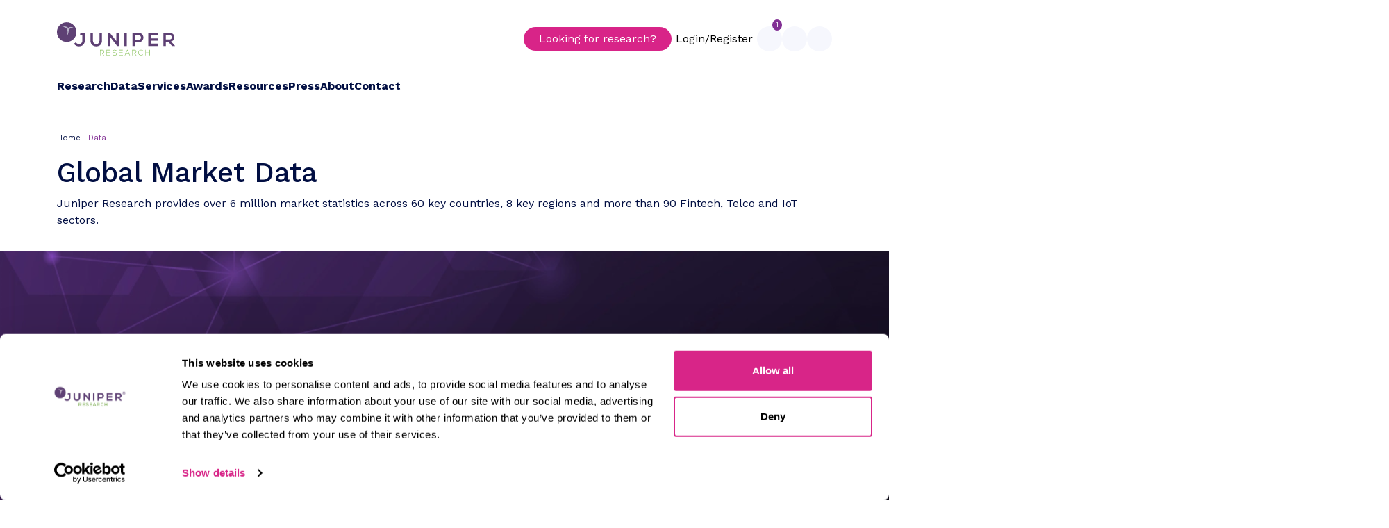

--- FILE ---
content_type: text/html; charset=utf-8
request_url: https://www.juniperresearch.com/data
body_size: 227501
content:



<!DOCTYPE html>
<html lang="en">
<head>
    <meta charset="UTF-8">
    <meta http-equiv="X-UA-Compatible" content="IE=edge">
    <meta name="viewport" content="width=device-width, initial-scale=1.0">
    <title>Technology Market Data, Statistics & Business Intelligence</title>
<meta name="description" content="Giving you the clearest and deepest view of your markets through extensive datasets. Click to see our market data hub."/>
<link rel="canonical" href="https://www.juniperresearch.com/data/"/>

    <link rel="icon" type="image/x-icon" href="/favicon.ico">
    <link type="image/x-icon" rel="shortcut icon" href="/favicon.ico" />
    <link rel="preconnect" href="https://fonts.googleapis.com">
    <link rel="preconnect" crossorigin href="https://fonts.gstatic.com">
    <link rel="stylesheet" href="https://fonts.googleapis.com/css2?family=Roboto:ital,wght@0,100;0,300;0,400;0,500;0,700;0,900;1,100;1,300;1,400;1,500;1,700;1,900&amp;family=Work&#x2B;Sans:ital,wght@0,100..900;1,100..900&amp;display=swap">
    <link rel="stylesheet" href="/bootstrap/css/bootstrap.css" />
    <link href="/sb/main-css.css.v639053988219506496" rel="stylesheet" />


    <script src="/popper.js/umd/popper.js"></script>
    <script>
        window.token = "CfDJ8Fm51WzXoKZKn9txtQQD9r8466iR5G0UeG2sTjVspna-gvgRFhZxI0Bvpee7VqCkMaOfPayaqBid5MtAir-IqD2XkrY9wnP51I29cuGNUV91o5cLHtj03ysjZWbgvhh_1WJWvusF3OBY4tuVmGxMPFU";
    </script>
    
    <link rel="stylesheet" href="/css/Partial Stylesheets/Data world map.css" />
    <script src="/scripts/DataPageScripts/DataMapJs.js"></script>
    <link rel="stylesheet" href="/css/Data.css" />
    <script src="/scripts/DataPageScripts/data.js"></script>

    <script type="application/ld+json">
        {
          "@context": "https://schema.org",
          "@type": "Corporation",
          "name": "Juniper Research Ltd",
          "url": "https://www.juniperresearch.com/",
          "logo": "https://www.juniperresearch.com/media/ajlfdw0f/logo.svg",
          "sameAs": [
            "https://twitter.com/juniperresearch",
            " https://www.youtube.com/c/juniperresearch",
            "https://www.linkedin.com/company/juniper-research"
          ]
        }
    </script>
    <script type="application/ld+json">
        {
          "@context": "https://schema.org",
          "@type": "WebSite",
          "url": "https://www.juniperresearch.com",
          "potentialAction": {
            "@type": "SearchAction",
            "target": "https://www.juniperresearch.com/global-search?query={search_term_string}",
            "query-input": "required name=search_term_string"
          }
        }
    </script>
    <!--WebPage Schema??-->
    <script type="application/ld+json">
        {
            "@context": "https://schema.org",
            "@type": "WebPage",
            "name": "Data",
            "description": "",
            "publisher": {
                "@type": "Corporation",
                "name": "Juniper Research Ltd"
            }
        }
    </script>

    <!-- Google Tag Manager -->
<script>(function(w,d,s,l,i){w[l]=w[l]||[];w[l].push({'gtm.start':
        new Date().getTime(),event:'gtm.js'});var f=d.getElementsByTagName(s)[0],
        j=d.createElement(s),dl=l!='dataLayer'?'&l='+l:'';j.async=true;j.src=
        'https://www.googletagmanager.com/gtm.js?id='+i+dl;f.parentNode.insertBefore(j,f);
})(window,document,'script','dataLayer','GTM-MFFWTD2');</script>
<!-- End Google Tag Manager -->
</head>
<body>
    <!-- Google Tag Manager (noscript) -->
<noscript><iframe src="https://www.googletagmanager.com/ns.html?id=GTM-MFFWTD2"
                  height="0" width="0" style="display:none;visibility:hidden"></iframe></noscript>
<!-- End Google Tag Manager (noscript) -->
    <header>
        <div class="container">
            <nav>
                <div class="row">
                    <div class="col-12 mx-auto position-relative">
                        <div class="d-flex justify-content-between align-items-center">
                            <button id="openMobile" class="mobile-menu-btn d-flex d-sm-flex d-md-flex d-lg-none"><ion-icon name="menu-outline"></ion-icon></button>
                            <a id="masterLogo" href="/"><img width="170px" height="48px" src="/media/ajlfdw0f/logo.svg" alt="Main Logo" /></a>
                            <div class="d-flex align-items-center gap-5">
                                <div class="nav-contact">
                                    <a href="tel:&#x2B;44 1256 830 001">Call Us: &#x2B;44 1256 830 001</a>
                                    <a href="mailto:info@juniperresearch.com">Email Us: info@juniperresearch.com</a>
                                </div>
                                    <a href="/research/" class="cta-1 d-lg-block d-none">Looking for research?</a>

                                <div class="right-nav">

                                        <button class="login d-none d-sm-none d-md-block d-lg-block" type="button" data-bs-toggle="modal" data-bs-target="#signinModal">Login/Register</button>

                                    <!-- LOGIN MODAL -->
                                    

<div class="modal fade" id="signinModal" tabindex="-1" aria-labelledby="signInModalLabel" aria-hidden="true">
    <div class="modal-dialog modal-dialog-centered">
        <div class="modal-content position-relative">
            <button class="close" data-bs-dismiss="modal"><ion-icon name="close-outline"></ion-icon></button>
            <div class="login-register-panel">
                <p class="reg-login-title">Sign in or Register</p>
                <p></p>
                <div class="form-switcher">
                    <div class="wrapper">
                        <div class="tabs">
                            <div role="tablist" class="tab-buttons" aria-label="Sign in form">
                                <button role="tab" aria-selected="true" id="signin">Sign In</button>
                                <button role="tab" aria-selected="false" id="register">Register</button>
                            </div>
                            <div role="tabpanel" aria-labelledby="register" hidden>
                                <div id="registerform">
                                    <form id="registration">
    <input name="__RequestVerificationToken" type="hidden" value="CfDJ8Fm51WzXoKZKn9txtQQD9r8466iR5G0UeG2sTjVspna-gvgRFhZxI0Bvpee7VqCkMaOfPayaqBid5MtAir-IqD2XkrY9wnP51I29cuGNUV91o5cLHtj03ysjZWbgvhh_1WJWvusF3OBY4tuVmGxMPFU" />
    <input name="startpath" type="hidden" value="/data" />
    <div class="form-container">
        <div class="form-group" id="registrationForm">
            <div class="row my-3 reg-details">
                <div class="col-lg-6 col-12">
                    <label for="textinput">First Name</label>
                    <input class="form-input" data-val="true" data-val-required="Please enter a first name." id="firstName" name="firstName" type="text" value="" />
                    <span class="text-danger field-validation-valid" data-valmsg-for="firstName" data-valmsg-replace="true"></span>
                </div>
                <div class="col-lg-6 col-12">
                    <label for="textinput">Last Name</label>
                    <input class="form-input" data-val="true" data-val-required="Please enter a last name." id="lastName" name="lastName" type="text" value="" />
                    <span class="text-danger field-validation-valid" data-valmsg-for="lastName" data-valmsg-replace="true"></span>
                </div>
                <div class="col-lg-6 col-12">
                    <label for="textinput">Phone Number</label>
                    <input class="form-input" data-val="true" data-val-required="Please enter a phone number." id="phone" name="phone" type="text" value="" />
                    <span class="text-danger field-validation-valid" data-valmsg-for="phone" data-valmsg-replace="true"></span>
                </div>
                <div class="col-lg-6 col-12">
                    <label for="textinput">Job Title</label>
                    <input class="form-input" data-val="true" data-val-required="Please enter a job title." id="job" name="job" type="text" value="" />
                    <span class="text-danger field-validation-valid" data-valmsg-for="job" data-valmsg-replace="true"></span>
                </div>
                <div class="col-lg-12 col-12">
                    <label for="textinput">Company Name</label>
                    <input class="form-input" data-val="true" data-val-required="Please enter a company name." id="company" name="company" type="text" value="" />
                    <span class="text-danger field-validation-valid" data-valmsg-for="company" data-valmsg-replace="true"></span>
                </div>
                <div class="col-12">
                    <label for="textinput">Email</label><br />
                    <input class="form-input" data-val="true" data-val-email="Invalid email." data-val-required="Please enter an email." id="email" name="email" type="text" value="" />
                    <span class="text-danger field-validation-valid" data-valmsg-for="email" data-valmsg-replace="true"></span>
                    <span class="text-danger field-validation-valid" data-valmsg-for="emailInvalid" data-valmsg-replace="true"></span>
                </div>
                <div class="col-12">
                    <label for="textinput">Password</label><br />
                    <input id="pwd" name="pwd" type="password" class="form-input" autocomplete="off">
                    <span class="text-danger field-validation-valid" data-valmsg-for="pwd" data-valmsg-replace="true"></span>
                    <label for="textinput">Password Strength</label><br />
                    <div class="progress" role="progressbar" aria-label="Password strength" aria-valuenow="15" aria-valuemin="0" aria-valuemax="100">
                        <div class="progress-bar bg-danger" style="width: 15%"></div>
                    </div>
                </div>
                <div class="col-12">
                    <label for="textinput">Confirm Password</label><br />
                    <input id="confirmPassword" name="confirmPassword" type="password" class="form-input" autocomplete="off">
                    <span class="text-danger field-validation-valid" data-valmsg-for="confirmPassword" data-valmsg-replace="true"></span>
                </div>
            </div>

            <div class="row my-3">
                <div class="col-12">
                    <h5>Mailing lists</h5>
                    <p>We will never share your information with third parties.</p>
                </div>
                <div class="col-12">
                    <div class="form-check">
                        <input class="form-check-input" data-val="true" data-val-required="The GetLatestReports field is required." id="GetLatestReports" name="GetLatestReports" type="checkbox" value="true" />
                        <label class="form-check-label">
                            I would like to be kept up-to-date with the latest reports, whitepapers and webinars
                        </label>
                        <span class="text-danger field-validation-valid" data-valmsg-for="GetLatestReports" data-valmsg-replace="true"></span>
                    </div>
                </div>
                <div class="col-12">
                    <div class="form-check">
                        <input class="form-check-input" data-val="true" data-val-required="The GetLatestHeadlinesAndPress field is required." id="GetLatestHeadlinesAndPress" name="GetLatestHeadlinesAndPress" type="checkbox" value="true" />
                        <label class="form-check-label">
                            I would like to be sent the latest headlines and press releases
                        </label>
                        <span class="text-danger field-validation-valid" data-valmsg-for="GetLatestHeadlinesAndPress" data-valmsg-replace="true"></span>
                    </div>
                </div>
                <div class="col-12">
                    <div class="form-check">
                        <input class="form-check-input" data-val="true" data-val-required="The GetFDAs field is required." id="GetFDAs" name="GetFDAs" type="checkbox" value="true" />
                        <label class="form-check-label">
                            I would like to be kept up-to-date on the Future Digital Awards programme
                        </label>
                        <span class="text-danger field-validation-valid" data-valmsg-for="GetFDAs" data-valmsg-replace="true"></span>
                    </div>
                </div>
            </div>

            <button class="cta-1" onclick="SendAjaxForm(event,'/umbraco/surface/RegistrationSurface/Register','registration','registerform','registrationerror',setRegListener)">Register</button>
        </div>
    </div>
<input name="GetLatestReports" type="hidden" value="false" /><input name="GetLatestHeadlinesAndPress" type="hidden" value="false" /><input name="GetFDAs" type="hidden" value="false" /></form>

                                </div>
                            </div>
                            <div role="tabpanel" aria-labelledby="signin">
                                <div id="loginform">
                                    
<div class="login-box">
    <form id="login" onsubmit="return false;">
        <input name="__RequestVerificationToken" type="hidden" value="CfDJ8Fm51WzXoKZKn9txtQQD9r8466iR5G0UeG2sTjVspna-gvgRFhZxI0Bvpee7VqCkMaOfPayaqBid5MtAir-IqD2XkrY9wnP51I29cuGNUV91o5cLHtj03ysjZWbgvhh_1WJWvusF3OBY4tuVmGxMPFU" />
        <div class="form-container">
            <div class="form-group" id="signinForm">
                <div class="row my-3">
                    <div class="col-12 mt-3">
                        <input class="form-control" data-val="true" data-val-required="The Email field is required." id="Username" name="Username" placeholder="Email" type="text" value="" />
                        <span class="text-danger field-validation-valid" data-valmsg-for="Username" data-valmsg-replace="true"></span>
                    </div>
                    <div class="col-12 mt-3">
                        <input autocomplete="off" class="form-control" data-val="true" data-val-length="The field Password must be a string with a maximum length of 256." data-val-length-max="256" data-val-required="The Password field is required." id="Password" maxlength="256" name="Password" placeholder="Password" type="password" />
                        <span class="text-danger field-validation-valid" data-valmsg-for="Password" data-valmsg-replace="true"></span>
                    </div>
                    <div class="d-flex justify-content-between mt-4">
                        <div class="forgotten-password-button">Forgotten password</div>
                        <button class="cta-1" type="submit" onclick="SendAjaxForm(event,'/umbraco/surface/LoginSurface/Authenticate','login','loginform','registrationerror',setRegListener)">Sign in</button>
                    </div>
                </div>
            </div>
        </div>
    </form>

</div>


<script>
    document.addEventListener('DOMContentLoaded', function () {
        setResetListener();
    }, false);
</script>

                                </div>
                            </div>
                        </div>
                    </div>
                </div>
            </div>

            <div class="forgotten-password-panel" style="display:none;">
                <p class="title">Reset password</p>
                <p><p>Enter the email address for the account you wish to reset.</p></p>
                <div id="forgottenPasswordform">
                    <form id="forgottenpassword">
    <input name="__RequestVerificationToken" type="hidden" value="CfDJ8Fm51WzXoKZKn9txtQQD9r8466iR5G0UeG2sTjVspna-gvgRFhZxI0Bvpee7VqCkMaOfPayaqBid5MtAir-IqD2XkrY9wnP51I29cuGNUV91o5cLHtj03ysjZWbgvhh_1WJWvusF3OBY4tuVmGxMPFU" />
    <div class="form-container">
        <div class="form-group" id="forgottenpasswordForm">
            <div class="row my-3">
                <div class="col-12 mt-3">
                    <input type="hidden" name="ForgottenPath" value="/data" />
                    <input class="form-control" data-val="true" data-val-required="The Email field is required." id="Email" name="Email" placeholder="Email" type="text" value="" />
                    <span class="text-danger field-validation-valid" data-valmsg-for="Email" data-valmsg-replace="true"></span>
                </div>
                <div class="d-flex justify-content-between mt-4">
                    <button class="cta-1" onclick="SendAjaxForm(event,'/umbraco/surface/LoginSurface/ForgottenPassword','forgottenpassword','forgottenPasswordform','registrationerror',setRegListener)">Reset password</button>
                </div>
            </div>
        </div>
    </div>
</form>
                </div>
            </div>
            
            
        </div>
    </div>
</div>

                                    
                                    

<script>

    function setNotification(cookieName, cookieValue, expirationDays) {
        var existingCookie = getCookie(cookieName);
        var newArray = [];

        if (existingCookie !== "") {
            newArray = JSON.parse(existingCookie);
            newArray.push(cookieValue);
        } else {
            newArray = [cookieValue];
        }

        var jsonValue = JSON.stringify(newArray);

        var d = new Date();
        d.setTime(d.getTime() + (expirationDays * 24 * 60 * 60 * 1000));
        var expires = "expires=" + d.toUTCString();

        // Set the cookie with the JSON-formatted value
        document.cookie = cookieName + "=" + encodeURIComponent(jsonValue) + ";" + expires + ";path=/";
    }

    // get cookie value
    function getCookie(cookieName) {
        var name = cookieName + "=";
        var decodedCookie = decodeURIComponent(document.cookie);
        var cookieArray = decodedCookie.split(';');
        for (var i = 0; i < cookieArray.length; i++) {
            var cookie = cookieArray[i];
            while (cookie.charAt(0) == ' ') {
                cookie = cookie.substring(1);
            }
            if (cookie.indexOf(name) == 0) {
                return cookie.substring(name.length, cookie.length);
            }
        }
        return "";
    }

    function handleNotificationClick(itemId, url) {
        setNotification("clickedNotification", itemId, 7);
        sendLog(url);
    }

    function sendLog(link) {
        var data = { Link: link };
        fetch("/umbraco/surface/reportingsurface/SendNotifcationLog", {
            method: "POST", // *GET, POST, PUT, DELETE, etc.
            headers: {
                'Accept': 'application/json',
                'Content-Type': 'application/json',
                "RequestVerificationToken": window.token
            },
            body: JSON.stringify(data)
        })
    }

    function hide(element) {
        var parentDiv = $(element).closest(".notification-item");

        parentDiv.hide();

        //reduce count number
        var countElement = $("#navNotifications .new-notification");
        var count = parseInt(countElement.text());
        if (!isNaN(count) && count > 0) {
            count--;
            if (count == 0) {
                $(".new-notification").hide();
            } else {
                countElement.text(count);
            }
        }
    }
</script>


<div class="nav-button d-none d-lg-flex d-md-none d-sm-none" id="navNotifications">
    <ion-icon name="notifications-outline"></ion-icon>
        <div class="new-notification">1</div>
</div>
<div class="notification-dropdown">
    <div class="notification-header">
        <p>Notifications</p>
    </div>
    <ul>
                    <li class="notification-item">
                        <div class="text-notification">

                                    <ion-icon src="/media/lo5dwvfd/quantum-computing-icon-white.svg" alt="Notification Icon" class="report-icon-notifications"></ion-icon>

                            <div>
                                    <h2><a href="/research/iot-emerging-technology/iot-security/post-quantum-cryptography-research-report/" target="_blank" onclick="handleNotificationClick('b5e84474-3d07-41ff-bb6e-cee0d12c095a','/research/iot-emerging-technology/iot-security/post-quantum-cryptography-research-report/');" style="text-decoration:none;color:#333;">New Post-quantum Cryptography Market Report</a></h2>
                                <p>12 day(s) ago</p>
                            </div>
                        </div>
                        <div class="controls">
                                <div class="dismiss" onclick="handleNotificationClick('41683','/research/iot-emerging-technology/iot-security/post-quantum-cryptography-research-report/'), hide(this)"><ion-icon name="close-circle-outline"></ion-icon></div>
                            <div class="new-notification"></div>
                        </div>
                    </li>
    </ul>
</div>

                                    

                                    <div class="nav-button" id="navSearch">
                                        <ion-icon name="search-outline"></ion-icon>
                                    </div>

                                    <div class="nav-button carticon" id="openCart">
    <ion-icon name="cart-outline"></ion-icon>

</div>
                                </div>
                            </div>
                        </div>

                    </div>
                </div>
            </nav>
            <nav class="d-none d-lg-block d-md-none d-sm-none">
                <div class="row">
                    <div class="col-12 mx-auto navigation position-relative">
                        <ul>
                            <!-- MAIN NAVIGATION -->
                            


		<li class="menu-item" id="researchMenuBtn">
			<a href="/research/">Research</a>
		</li>


                            


		<li class="menu-item">
			<a href="/data/">Data</a>
			<ul class="menu-dropdown">
					<li><a href="/data/fintech-market-data/">Fintech Market Data</a></li>
					<li><a href="/data/telecommunications-market-data/">Telecommunications Market Data</a></li>
					<li><a href="/data/smart-cities-sustainability-data/">Smart Cities &amp; Sustainability Data</a></li>
					<li><a href="/data/iot-emerging-technology-data/">IoT &amp; Emerging Technology Data</a></li>
					<li><a href="/data/harvest-online-data-platform/">harvest Online Data Platform</a></li>
			</ul>
	</li>
		<li class="menu-item">
			<a href="/services/">Services</a>
			<ul class="menu-dropdown">
					<li><a href="/services/consulting-strategic-advisory-services/">Consulting &amp; Strategic Advisory Services</a></li>
					<li><a href="/services/content-media-marketing-services/">Content &amp; Media Marketing Services</a></li>
					<li><a href="/services/competitor-leaderboards/">Competitor Leaderboards</a></li>
					<li><a href="/services/future-leaders-index/">Future Leaders Index</a></li>
					<li><a href="/services/market-intelligence-subscriptions/">Market Intelligence Subscriptions</a></li>
			</ul>
	</li>
		<li class="menu-item">
			<a href="/awards/">Awards</a>
			<ul class="menu-dropdown">
					<li><a href="/awards/fintech-payments-awards/">Fintech &amp; Payments Awards</a></li>
					<li><a href="/awards/smart-cities-iot-innovation-awards/">Smart Cities &amp; IoT Innovation Awards</a></li>
					<li><a href="/awards/telco-innovation-awards/">Telco Innovation Awards</a></li>
			</ul>
	</li>
		<li class="menu-item">
			<a href="/resources/">Resources</a>
			<ul class="menu-dropdown">
					<li><a href="/resources/blog/">Blog</a></li>
					<li><a href="/resources/competitor-directory/">Competitor Directory</a></li>
					<li><a href="/resources/events/">Events</a></li>
					<li><a href="/resources/free-research/">Free Research</a></li>
					<li><a href="/resources/infographics/">Infographics</a></li>
					<li><a href="/resources/thedistillery/">The Distillery Newsletter</a></li>
					<li><a href="/resources/videos/">Videos</a></li>
			</ul>
	</li>
		<li class="menu-item">
			<a href="/press/">Press</a>
	</li>
		<li class="menu-item">
			<a href="/about/">About</a>
			<ul class="menu-dropdown">
					<li><a href="/about/our-team/">Our Team</a></li>
					<li><a href="/about/client-stories/">Client Stories</a></li>
					<li><a href="/about/careers/">Careers</a></li>
			</ul>
	</li>
		<li class="menu-item">
			<a href="/contact/">Contact</a>
			<ul class="menu-dropdown">
					<li><a href="/contact/contact-us/">Contact Us</a></li>
					<li><a href="/contact/request-a-briefing/">Request a Briefing</a></li>
			</ul>
	</li>

                        </ul>
                    </div>
                </div>
            </nav>
            <!-- MOBILE ONLY MULTI LEVEL MENU -->
            


<nav class="mobile-menu">
    <div id="mobilemenu">
        <div class="mobile-menu-close"><ion-icon name="close-outline"></ion-icon></div>
        <div class="mobile-header"><a id="mobileHomeButton" href="/"><img src="/media/ajlfdw0f/logo.svg" width="171" height="48" alt="Main logo" /></a></div>
        <div class="mobile-menu-body">
            <j-mobilemenu v-bind:menuItems="menuitems"></j-mobilemenu>
        </div>
        <div class="mobile-quick-menu">
                <a data-bs-toggle="modal" data-bs-target="#signinModal"><ion-icon name="person-outline"></ion-icon><div class="title">Login/Register</div></a>
            <a id="openMobileCart"><ion-icon name="cart-outline"></ion-icon><div class="title">Basket</div></a>
            <a href="tel:+44 1256 830 002"><ion-icon name="call-outline"></ion-icon><div class="title">Call Us</div></a>
        </div>
    </div>
</nav>
            <!-- SEARCH DROPDOWN -->
            
<div class="search-dropdown">
                <div class="nav-search-container">
                    <div id="searchClose" class="close-search"><ion-icon name="close-circle-outline"></ion-icon></div>
                    <div class="search-wrapper">
                        <p class="search-title">Search Juniper Research</p>
                        <div class="my-3">
                            <form class="d-flex" action="/global-search" method="get">
                                    <input id="search-bar" class="nav-search-bar" type="text" name="query" placeholder="Search for reports, data, whitepapers, infographics & more" />
                                    <button id="search-button" class="nav-search-button" type="submit">Search</button>
                                </form>
                        </div>
                        <!--<div class="nav-search-filters">
                            <div class="nav-search-filter active">Search all</div>
                            <div class="nav-search-filter">Reports</div>
                        </div>-->
                    </div>
                </div>
                <div class="menuBG" id="searchMenuBG"></div>
            </div>
            <!-- CART SLIDE OUT SECTION -->
            <div class="menu-cart">
    <div class="menu-cart-head">
        <p>Cart</p>
        <div id="closeCart"><ion-icon name="close-outline"></ion-icon></div>
    </div>
    <div class="menu-cart-body">
        
    <p class="mt-3">There are currently no items in your cart.</p>

    </div>
</div>
            <!-- RESEARCH MENU DROPDOWN -->
            

<div id="menu">
    <div class="mega-menu-wrapper" id="megaMenuWrapper">
        <div class="mega-menu" id="researchMenu">
            <div class="d-flex h-100">
                <j-masterdropdown v-bind:menuItems="menuitems"></j-masterdropdown>
            <div class="menu-subscriptions">
                <div>
                    <h2>Subscriptions</h2>
                                <ul>
                                        <li><a href="/subscriptions/card-payments-market-intelligence-centre/">Card Payments</a></li>
                                        <li><a href="/subscriptions/connectivity-subscription/">Connectivity</a></li>
                                        <li><a href="/subscriptions/consumer-payments-subscription/">Consumer Payments</a></li>
                                        <li><a href="/subscriptions/customer-interaction-technologies-market-intelligence-centre/">Customer Interaction Technologies</a></li>
                                        <li><a href="/subscriptions/fraud-security-subscription/">Fraud &amp; Security</a></li>
                                        <li><a href="/subscriptions/messaging-cpaas-subscription/">Messaging &amp; CPaaS</a></li>
                                        <li><a href="/subscriptions/roaming-subscription/">Roaming</a></li>
                                </ul>
                    </div>
                    <div>
                        <h2>About</h2>
                                <ul>
                                        <li><a href="/about/our-team/">Our Team</a></li>
                                        <li><a href="/about/terms-conditions/">Terms &amp; Conditions</a></li>
                                        <li><a href="/contact/">Contact</a></li>
                                </ul>
                </div>
            </div>
            </div>
        </div>
        <div class="menuBG" id="megaMenuBG"></div>
    </div>
</div> 
        </div>
    </header>
    <main>
        <div id="menu-bg" class="bg-cover"></div>
        

<!--SCHEMAS-->
<script type="application/ld+json">
    {
      "@context": "http://schema.org",
      "@type": "Product",
      "name": "Data",
      "image": "https://www.juniperresearch.com/media/kifbitrr/header-background-1-2x.png",
      "description": "Juniper Research provides over 6 million market statistics across 60 key countries, 8 key regions and more than 90 Fintech, Telco and IoT sectors.",
      "brand": "Juniper Research",
      "additionalType": "Dataset"
    }
</script>

<div class="data-landing">
    <div class="container">
        <div class="row" style="z-index: 10;">
            <div class="col-lg-12 col-12 mx-auto mobile-padding">
                <div class="row">
                    <div class="col-12 py-3">
                        

<script type="application/ld+json">
    {
      "@context": "http://schema.org",
      "@type": "WebPage",
      "url": "https://www.juniperresearch.com/data/",
      "name": "Data",
      "description": "",
      "breadcrumb": {
        "@type": "BreadcrumbList",
        "itemListElement": [
     

                            {
                                "@type": "ListItem",
                                "position": "1",
                                "item": {
                                        "@id": "https://www.juniperresearch.com/",
                                    "name": "Home"
                                }
            }                ]
      }
    }
</script>



<div class="row">
    <div class="col-12">
        <ul class="breadcrumb">
                <li><a href="/">Home</a></li>
            <li><a>Data</a></li>
        </ul>
    </div>
</div>

                        <div class="data-landing-heading">
                            <div class="data-landing-text">
                                <h1>Global Market Data</h1>
                                <p>Juniper Research provides over 6 million market statistics across 60 key countries, 8 key regions and more than 90 Fintech, Telco and IoT sectors.</p>
                            </div>
                        </div>
                    </div>
                </div>
            </div>
        </div>
    </div>
        <img class="landing-bg-img" src="/media/kifbitrr/header-background-1-2x.png?width=2000&amp;height=500&amp;v=1d9744ad71c5360" alt="Data Landing Cover Image" />
    <svg class="landing-accent" width="100%" viewBox="0 0 8000 3328" version="1.1" xmlns="http://www.w3.org/2000/svg" xmlns:xlink="http://www.w3.org/1999/xlink" xml:space="preserve" xmlns:serif="http://www.serif.com/"><path d="M-19.246,3321.48l1812.83,-398.6c180.134,-39.604 365.119,-52.491 549.004,-38.246l5628.07,436.063l-0,1.635l-7989.9,0l-0,-0.852Z" style="fill:#Fff;" /></svg>
</div>


<div class="data-content purple mobile-padding">
    
<div class="umb-block-grid"
     data-grid-columns="12;"
     style="--umb-block-grid--grid-columns: 12;">
    
<div class="layout-item-container">
        <div
            class="umb-block-grid__layout-item"
            data-content-element-type-alias="fullWidthContainer"
            data-content-element-type-key="0f1db479-5a48-4d34-8ea6-a45a3b86f95e"
            data-element-udi="umb://element/01d86be13b704beb91a5931ca45ca39d"
            data-col-span="12"
            data-row-span="1"
           >

<div class="position-relative">
<div class="container py-5">
    
<div class="row justify-content-between align-adjust">

<div class="col-md-12 col-12"
     data-area-col-span="12"
     data-area-row-span="1"
     data-area-alias="Full Width">
    
<div class="layout-item-container">
        <div
            class="umb-block-grid__layout-item"
            data-content-element-type-alias="umbBlockGridDemoTwoColumnLayoutBlock"
            data-content-element-type-key="a990820b-83be-43a7-bd73-bcfd4dd02845"
            data-element-udi="umb://element/c64e669c8b0c42a5953b9a1a716e2f32"
            data-col-span="12"
            data-row-span="1"
           >


<div class="">
    
<div class="row justify-content-between align-adjust">

<div class="col-md-5 col-12"
     data-area-col-span="5"
     data-area-row-span="1"
     data-area-alias="left">
    
<div class="layout-item-container">
        <div
            class="umb-block-grid__layout-item"
            data-content-element-type-alias="umbBlockGridDemoHeadlineBlock"
            data-content-element-type-key="16e3245a-cb9c-4c85-916f-191577aa40e6"
            data-element-udi="umb://element/a4d2c14e4efd4eca9ef38e54b8af7f7e"
            data-col-span="5"
            data-row-span="1"
           >

<h2 class="heading">Our Data</h2>
        </div>
        <div
            class="umb-block-grid__layout-item"
            data-content-element-type-alias="umbBlockGridDemoRichTextBlock"
            data-content-element-type-key="1688e954-c9ba-439c-b9d8-20cad408b91e"
            data-element-udi="umb://element/4a9788533f48465faeab78efb17324b0"
            data-col-span="5"
            data-row-span="1"
           >


<p>If you love business intelligence data and statistics, look no further. Market sizing and forecasting is in our DNA. We give the clearest and deepest view of your markets through extensive datasets, interactive interrogation tools and written reports to provide context and clarity behind the numbers.</p>
<div><a href="#form" class="cta-1 d-block mt-5">Enquire Now</a></div>
        </div>
</div>

</div>

<div class="col-md-5 col-12"
     data-area-col-span="5"
     data-area-row-span="1"
     data-area-alias="right">
    
<div class="layout-item-container">
        <div
            class="umb-block-grid__layout-item"
            data-content-element-type-alias="dataPointBlock"
            data-content-element-type-key="788fd7d7-ddf7-47d2-b6bb-ca49d872a75d"
            data-element-udi="umb://element/5b3a877bbfa94d01a989110b7b27405a"
            data-col-span="5"
            data-row-span="1"
           >

<div class="data-blocks">
        <div class="data-item" style="background-image:url(/media/uc1oatms/group-887.png)">
            <span>Over</span>
                <h3 class="countup">6380250</h3>
            <span>Market Statistics</span>
        </div>
        <div class="data-item" style="background-image:url(/media/uc1oatms/group-887.png)">
            <span>Over</span>
                <h3 class="countup">9526</h3>
            <span>Data Tables</span>
        </div>
        <div class="data-item" style="background-image:url(/media/uc1oatms/group-887.png)">
            <span>Over</span>
                <h3 class="countup">90</h3>
            <span>Research Reports</span>
        </div>
        <div class="data-item" style="background-image:url(/media/uc1oatms/group-887.png)">
            <span>Over</span>
                <h3 class="countup">60</h3>
            <span>Key Countries</span>
        </div>
</div>        </div>
</div>

</div>
</div>

</div>
        </div>
</div>

</div>
</div>

</div>
</div>        </div>
        <div
            class="umb-block-grid__layout-item"
            data-content-element-type-alias="fullWidthContainerBlueBG"
            data-content-element-type-key="e6a1dd42-3028-48f6-9444-529c0dfcab33"
            data-element-udi="umb://element/4a2d3fbd689047459140bb7d4bfc7692"
            data-col-span="12"
            data-row-span="1"
           >

<div class="bg-color py-5 position-relative">
    <div class="container">
        
<div class="row justify-content-between align-adjust">

<div class="col-md-12 col-12"
     data-area-col-span="12"
     data-area-row-span="1"
     data-area-alias="Full Width - Blue BG">
    
<div class="layout-item-container">
        <div
            class="umb-block-grid__layout-item"
            data-content-element-type-alias="worldMap"
            data-content-element-type-key="95b8d9c8-9f3b-4bd4-a02f-a9fd271eab69"
            data-element-udi="umb://element/93058580ab70455c95ab4b6be48409b3"
            data-col-span="12"
            data-row-span="1"
           >


<div class="row justify-content-between">
    <div class="col-lg-8 col-12">
        <div class="col-12 position-relative">
      <div class="col-lg-4 col-8 m-auto pt-2">
        <h4 style="text-align:center; font-weight:bold; color:var(--darkblue);">Truly global coverage</h4>
      </div>
                <div id="africaModal" class="popup-container" tabindex="-1" role="dialog">
                    <div class="map-content">
                        <div class="map-pop-header">
                            <div class="map-pop-title">
                                <h4 style="color:#ffffff; font-weight:bold;">Africa &amp; Middle East</h4>
                                <p style="color:#ffffff;">31% coverage</p>
                            </div>
                            <button type="button" class="close-popup close">
                                <span aria-hidden="true">&times;</span>
                            </button>
                        </div>
                        <div class="map-pop-body">
                            <h2 style="font-size:1.5rem; color:#5E4074;">1,002,878 datapoints across 10 countries</h2>
                            <p>Algeria<br>Egypt<br>Israel<br>Kenya<br>Kuwait<br>Nigeria<br>Qatar<br>Saudi Arabia<br>South Africa<br>United Arab Emirates</p>
                        </div>
                    </div>
                </div>
                <div id="namericaModal" class="popup-container" tabindex="-1" role="dialog">
                    <div class="map-content">
                        <div class="map-pop-header">
                            <div class="map-pop-title">
                                <h4 style="color:#ffffff; font-weight:bold;">North America</h4>
                                <p style="color:#ffffff;">100% coverage</p>
                            </div>
                            <button type="button" class="close-popup close">
                                <span aria-hidden="true">&times;</span>
                            </button>
                        </div>
                        <div class="map-pop-body">
                            <h2 style="font-size:1.5rem; color:#5E4074;">251,238 datapoints across 2 countries</h2>
                            <p>US<br>Canada</p>
                        </div>
                    </div>
                </div>
                <div id="samericaModal" class="popup-container" tabindex="-1" role="dialog">
                    <div class="map-content">
                        <div class="map-pop-header">
                            <div class="map-pop-title">
                                <h4 style="color:#ffffff; font-weight:bold;">Latin America</h4>
                                <p style="color:#ffffff;">78% coverage</p>
                            </div>
                            <button type="button" class="close-popup close">
                                <span aria-hidden="true">&times;</span>
                            </button>
                        </div>
                        <div class="map-pop-body">
                            <h2 style="font-size:1.5rem; color:#5E4074;">835,255 datapoints across 8 countries</h2>
                            <p>Argentina<br>Brazil<br>Chile<br>Colombia<br>Ecuador<br>Mexico<br>Peru<br>Uruguay</p>
                        </div>
                    </div>
                </div>
                <div id="indiaModal" class="popup-container" tabindex="-1" role="dialog">
                    <div class="map-content">
                        <div class="map-pop-header">
                            <div class="map-pop-title">
                                <h4 style="color:#ffffff; font-weight:bold;">Indian Subcontinent</h4>
                                <p style="color:#ffffff;">57% coverage</p>
                            </div>
                            <button type="button" class="close-popup close">
                                <span aria-hidden="true">&times;</span>
                            </button>
                        </div>
                        <div class="map-pop-body">
                            <h2 style="font-size:1.5rem; color:#5E4074;">503,240 datapoints across 4 countries</h2>
                            <p>Bangladesh<br>India<br>Nepal<br>Pakistan</p>
                        </div>
                    </div>
                </div>
                <div id="pacificModal" class="popup-container" tabindex="-1" role="dialog">
                    <div class="map-content">
                        <div class="map-pop-header">
                            <div class="map-pop-title">
                                <h4 style="color:#ffffff; font-weight:bold;">Rest of Asia Pacific</h4>
                                <p style="color:#ffffff;">79% coverage</p>
                            </div>
                            <button type="button" class="close-popup close">
                                <span aria-hidden="true">&times;</span>
                            </button>
                        </div>
                        <div class="map-pop-body">
                            <h2 style="font-size:1.5rem; color:#5E4074;">834,551 datapoints across 8 countries</h2>
                            <p>Australia<br>Indonesia<br>Malaysia<br>New Zealand<br>Philippines<br>Singapore<br>Thailand<br>Vietnam</p>
                        </div>
                    </div>
                </div>
                <div id="fechinaModal" class="popup-container" tabindex="-1" role="dialog">
                    <div class="map-content">
                        <div class="map-pop-header">
                            <div class="map-pop-title">
                                <h4 style="color:#ffffff; font-weight:bold;">Far East &amp; China</h4>
                                <p style="color:#ffffff;">97% coverage</p>
                            </div>
                            <button type="button" class="close-popup close">
                                <span aria-hidden="true">&times;</span>
                            </button>
                        </div>
                        <div class="map-pop-body">
                            <h2 style="font-size:1.5rem; color:#5E4074;">539,231 datapoints across 4 countries</h2>
                            <p>China<br>Hong Kong<br>Japan<br>South Korea</p>
                        </div>
                    </div>
                </div>
                <div id="weuropeModal" class="popup-container" tabindex="-1" role="dialog">
                    <div class="map-content">
                        <div class="map-pop-header">
                            <div class="map-pop-title">
                                <h4 style="color:#ffffff; font-weight:bold;">West Europe</h4>
                                <p style="color:#ffffff;">99% coverage</p>
                            </div>
                            <button type="button" class="close-popup close">
                                <span aria-hidden="true">&times;</span>
                            </button>
                        </div>
                        <div class="map-pop-body">
                            <h2 style="font-size:1.5rem; color:#5E4074;">1,497,618 datapoints across 16 countries</h2>
                            <p>Austria<br>Belgium<br>Denmark<br>Finland<br>France<br>Germany<br>Greece<br>Ireland<br>Italy<br>Netherlands<br>Norway<br>Portugal<br>Spain<br>Sweden<br>Switzerland<br>UK</p>
                        </div>
                    </div>
                </div>
                <div id="ceeuropeModal" class="popup-container" tabindex="-1" role="dialog">
                    <div class="map-content">
                        <div class="map-pop-header">
                            <div class="map-pop-title">
                                <h4 style="color:#ffffff; font-weight:bold;">Central &amp; East Europe</h4>
                                <p style="color:#ffffff;">79% coverage</p>
                            </div>
                            <button type="button" class="close-popup close">
                                <span aria-hidden="true">&times;</span>
                            </button>
                        </div>
                        <div class="map-pop-body">
                            <h2 style="font-size:1.5rem; color:#5E4074;">832,102 datapoints across 8 countries</h2>
                            <p>Croatia<br>Czech Republic<br>Hungary<br>Poland<br>Romania<br>Russia<br>Turkey<br>Ukraine</p>
                        </div>
                    </div>
                </div>
      <div class="col-lg-12 d-flex justify-content-center world-map m-auto pt-5">
        <div class="pulse-container d-none d-lg-block">
            <div style="position:absolute; top:20%; left:15%; z-index:1; pointer-events:none;" class="pulse"></div>
            <div style="position:absolute; top:55%; left:25%; z-index:1; pointer-events:none;" class="pulse"></div>
            <div style="position:absolute; top:19%; left:46%; z-index:1; pointer-events:none;" class="pulse"></div>
            <div style="position:absolute; top:32%; left:58%; z-index:1; pointer-events:none;" class="pulse"></div>
            <div style="position:absolute; top:11%; left:65%; z-index:1; pointer-events:none;" class="pulse"></div>
            <div style="position:absolute; top:25%; left:77%; z-index:1; pointer-events:none;" class="pulse"></div>
            <div style="position:absolute; top:35%; left:70%; z-index:1; pointer-events:none;" class="pulse"></div>
            <div style="position:absolute; top:50%; left:82%; z-index:1; pointer-events:none;" class="pulse"></div>
        </div>
        <svg class="world" clip-rule="evenodd" fill-rule="evenodd" stroke-linejoin="round" stroke-miterlimit="2" version="1.1" viewBox="0 0 2446 1195" xml:space="preserve" xmlns="http://www.w3.org/2000/svg" xmlns:serif="http://www.serif.com/"><a data-popup="#africaModal"><g focusable="true" id="africa" serif:id="Africa & Middle East" fill="#eaebf7"><path fill="inherit" d="m1518.6 825.29c-0.164-4.525-1.182-8.978-3-13.125l-0.75 0.541c0-0.625 0-0.75-0.416-1.125-0.417-0.375 0.333-0.958-0.209-1.625-0.541-0.666-0.833-2.958-2.125-2.166-0.041-0.277-0.041-0.557 0-0.834 2.25 0.209-1-3.166-0.625-0.333 0 1.125-2.166 3.208-3.25 3.167 2 1 0.709 4.166 0.292 5.291-0.583 1.959-0.542 3.209-2.958 3.292 0.291 1.417-0 0.292-0.834 1.083-0.372 0.674-0.626 1.407-0.75 2.167-0.583-0-2.833-4.542-3.125-1.333-0.034 1.018 0.211 2.027 0.709 2.916 0.333 0.917-0.292 3.459-0.459 1.625 0 0.875-2.916 1-1.833 3.042 0.542 1.083 2.75 0.667 1.875 2.417 0.333-1.375-1.083-1.5-1.917-0.834-0.833 0.667-1.083 2.917-2.666 3.417-0.209-1.125 0.875-2 0.666-3.208-1.166 0.25-0.875 1.041-1.375 1.875-0.5 0.833-1.708 1.208-1.916 2.166-0.209 0.959 0.541 1.375 0.833 1.917s-1.333 1.25-1.958 1.75c-0-0.75 1.458-2.833-0.417-2.75-1.042-0-1.875 1.333-2.708 1.875-0.834 0.542-1.959 1.125-1.834 1.958 0.125 0.834-0.25 0.959 0 1.334s0.959 0.458 1.125 1.125c-0.833-0-1.708-0-1.833-1.042s-1.625-1.458-1.708-0c-0.334-0.583-2-0.75-2.542-0.458-0.542 0.291-0.458 1.583-1 2.083 0-1.542-1.792-0.333-1.875 0.625-0.242-0.498-0.55-0.96-0.917-1.375-0.875 0.625-1.541 1.708-2.583 2.083s-2.708-0.416-3.5 0.334 0 3.291-0.375 2.958c0.058 1.283-0.358 2.544-1.167 3.542-0.958 1.625-4.166 4.625-2.875 6.625 0.834 1.333 0 3.75 0.25 5.333s1.417 3.25 1.417 5.042c-0.203 1.438 0.076 2.903 0.792 4.166 0.958 1.584 0.416 2.292-0 3.792-0.417 1.5 1.041 1.417 0.416 2.583-0.625 1.167-1.583 2.459-2.333 3.667-0.917 1.314-1.712 2.708-2.375 4.167-0.458 1.125 0 2.958-1.5 3.458s-2.083 0.625-2.25 2.583c-0.167 1.959-1.583 3.084-2 4.709 0.583 2.5-0.667 5.541 1.083 7.708 0.655 1.071 1.094 2.26 1.292 3.5 0.417 1.125 1.542 1.292 0.458 2.583-1.007 2.151-1.082 4.625-0.208 6.834 0.682 1.233 1.241 2.531 1.667 3.875 0.458 1.958 1.708 2.5 3.166 3.666-1.833-1.041-0.25 0.375 0 0.5s1.375 0 2.042 0.334c1.625 0.416 2.5 2.208 4.167 2.541 2.791 0.625 5.708-2.958 8.333-3.708 0.958-0.292 1.958 0.292 2.833-0 0.655-0.337 1.338-0.616 2.042-0.833 1-0.209 1.625-1.417 2.042-2.292 0.508-1.156 0.912-2.355 1.208-3.583 0.458-1.667 1.5-3.042 2.042-4.667 0.958-3 1.958-5.875 2.791-8.958 1.167-4.375 2.959-8.334 4.459-12.5 1.208-3.417 1.916-6.917 3.416-10.25 0.459-0.959 1.292-2.5 0.875-3.625 0.5-0 1.084-2.084 1.209-2.417 0.875-2.333 1.375-4.792 2.291-7.083 1.477-3.118 2.609-6.387 3.375-9.75 0.542-2.709-1.291-6.584 1.959-8.334 0.782-0.887 1.276-1.992 1.416-3.166v-2.25c0-0.75-1.041-0.875-1.041-1.834-0-0.958-0.709-6.416 1.083-5.625 1.792 0.792 1.042 3.875 2.542 4.417s2.791-4.167 2.958-4.958c0.167-0.792-0.708-2.167-1.083-3.417-0.603-2.354-0.884-4.779-0.834-7.208z" fill="#inherit" fill-rule="nonzero"/><path fill="inherit" d="m1732.3 258.88c-0.184-0.205-0.378-0.399-0.583-0.583-0.521-0.092-1.018-0.291-1.458-0.584-0.274 0.293-0.599 0.533-0.959 0.709-0.989 0.349-2.082 0.258-3-0.25-0.47-0.066-0.946-0.066-1.416-0-1.822 0.18-3.653-0.245-5.209-1.209-0.9-0.773-1.686-1.671-2.333-2.666l-0.875-1.125c-0.56-0.279-1.168-0.449-1.792-0.5-1.867-0.078-3.608-0.979-4.75-2.459-1.637-2.309-4.099-3.905-6.875-4.458-0.439 0.507-1.079 0.797-1.75 0.792h-0.458c-0.567 0.818-1.505 1.303-2.5 1.291-1.104 0.47-2.354 0.47-3.458 0-0.228-0.086-0.481-0.086-0.709 0-1.238 0.441-2.614 0.271-3.708-0.458-0.39-0.321-0.727-0.7-1-1.125-2.208 0-3.042-0.917-3.292-1.875-0.019-0.124-0.019-0.251 0-0.375-0.059 0.362-0.172 0.713-0.333 1.042-0.324 0.597-0.798 1.099-1.375 1.458 0.023 0.138 0.023 0.279 0 0.417-0.428 0.769-1.299 1.188-2.167 1.041-2.666-1.078-4.957-2.919-6.583-5.291-0.625-0.709-1.167-1.375-1.667-1.875-1.708-1.625-3.458-3.209-5.166-4.75l-3.917-3.584-1.125-1.083c-2.314-2.322-4.87-4.39-7.625-6.167-1.417-0.875-2.875-1.583-4.375-2.333-2.492-1.154-4.864-2.55-7.083-4.167-0.211-0.147-0.394-0.331-0.542-0.541-0.783 0.351-1.59 0.644-2.417 0.875-0.753 1.243-1.966 2.142-3.375 2.5-0.476 0.13-0.937 0.312-1.375 0.541 0.074 0.601-0.108 1.206-0.5 1.667-0.356 0.447-0.887 0.72-1.458 0.75-0.803 0.015-1.581-0.284-2.167-0.833-0.592 0.023-1.18-0.106-1.708-0.375-0.278 0.204-0.53 0.442-0.75 0.708l-0.417 0.417c-0.541 0.458-1.27 0.628-1.958 0.458-0.555-0.129-1.027-0.495-1.292-1-1.029-0.412-1.834-1.247-2.208-2.292-0.105-0.48-0.105-0.978 0-1.458l-1.083-0.458c-0.376 0.374-0.886 0.584-1.417 0.583-0.483 0.507-1.18 0.755-1.875 0.667-0.676-0.134-1.25-0.584-1.542-1.209-0.374-0.377-0.684-0.813-0.916-1.291-0.55-0.044-1.095-0.141-1.625-0.292-0.96 0.998-2.462 1.269-3.709 0.667h-0.541c-1.497 0.085-2.94-0.589-3.834-1.792-0.465-0.606-0.576-1.416-0.291-2.125 0.076-0.2 0.189-0.384 0.333-0.542-0.024-0.291-0.024-0.583 0-0.875-0.541-0.297-1.033-0.676-1.458-1.125-0.469-0.563-0.848-1.196-1.125-1.875-0-0.375-0.25-0.625-0.417-0.708-0.208-0.215-0.447-0.397-0.708-0.542l-0.292 0.292c-1.958 1.958-4.833 0.375-6.375-0.5l-0.458-0.25c-0.495-0.181-1.016-0.279-1.542-0.292-0.506 0.124-1.035 0.124-1.542 0-0.218 0.127-0.458 0.212-0.708 0.25h-0.625c-0.316 0.329-0.7 0.585-1.125 0.75-0.079 0.304-0.221 0.588-0.417 0.834-1.729 1.499-3.887 2.418-6.166 2.625h-1l-5.709 0.75c-0.824 0.155-1.661 0.239-2.5 0.25-1.402 0.054-2.797 0.236-4.166 0.541-0.023 1.008-0.624 1.918-1.542 2.334-0.691 0.362-1.518 0.362-2.208-0-0.517 0.152-1.067 0.152-1.584-0-0.534-0.122-1.09-0.122-1.625-0h-0.625c-0.281 0.368-0.677 0.632-1.125 0.75-0.731 0.116-1.476 0.116-2.208-0h-1.917c-0.416 0.708-1.291 1.291-3.083 1.208-0.102 0.29-0.257 0.559-0.458 0.792-0.421 0.478-1.03 0.752-1.667 0.75-0.829-0.07-1.609-0.424-2.208-1h-0.292c-0.515 0.227-1.064 0.368-1.625 0.416 0.159 0.149 0.299 0.317 0.417 0.5 0.303 0.484 0.408 1.067 0.291 1.625 1.244 0.188 2.443 0.597 3.542 1.209 1.134 0.503 1.764 1.745 1.5 2.958-0.417 1.458-2.042 2.208-4.833 2.208-0.601-0.024-1.193-0.15-1.75-0.375-0.331-0.061-0.67-0.061-1 0-0.054 0.143-0.14 0.271-0.25 0.375 0.527 0.544 1.083 1.059 1.666 1.542 0.558 0.458 0.867 1.154 0.834 1.875-0.048 0.705-0.459 1.337-1.084 1.667-0.1 0.121-0.211 0.233-0.333 0.333l-0.458 0.5c-0.411 0.338-0.876 0.606-1.375 0.792 0.117 0.108 0.215 0.235 0.291 0.375h0.417c0.49 0.037 0.977 0.106 1.458 0.208 0.728 0.195 1.408 0.535 2 1 0.417 0.292 0.584 0.375 0.75 0.375 1.131 0.117 2.21 0.534 3.125 1.208 0.267 0.23 0.58 0.4 0.917 0.5 0.912 0.333 1.494 1.241 1.417 2.209-0.072 0.513-0.323 0.986-0.709 1.333-0.019 0.068-0.019 0.14 0 0.208 0.151 0.487 0.235 0.991 0.25 1.5-0.051 0.842-0.424 1.634-1.041 2.209-1.918 1.282-4.195 1.924-6.5 1.833-1.066 0.02-2.121-0.208-3.084-0.667-0.832 1.31-2.329 2.05-3.875 1.917-0.776 0.06-1.521-0.329-1.916-1v-0.292h-0.959c-2.269 0.05-4.439-0.95-5.875-2.708-0.25-0.417-0.541-0.875-0.791-1.208-0.47 0.273-0.999 0.43-1.542 0.458-0.124 0.457-0.423 0.847-0.833 1.083-0.38 0.256-0.836 0.374-1.292 0.334-0.679 0.355-1.467 0.444-2.208 0.25-1.115-0.395-2.126-1.036-2.959-1.875h-0.5c-0.216 0.3-0.502 0.543-0.833 0.708-0.472 0.165-0.986 0.165-1.458 0l-0.5 0.458c-0.143 0.09-0.27 0.202-0.375 0.334-0.421 1.271-1.43 2.265-2.709 2.666-1.435 0.504-3.036 0.184-4.166-0.833-0.317-0.176-0.652-0.316-1-0.417-0.459 0-1-0.333-1.542-0.583-0.103 0.765-0.49 1.464-1.083 1.958-0.958 0.851-2.417 0.851-3.375 0-0.843-0.795-1.35-1.884-1.417-3.041l-0.417-0.25c-0.793-0.404-1.511-0.939-2.125-1.584-0.613-0.644 0 0-0.625 0-0.541-0.103-1.071-0.256-1.583-0.458-0.798-0.375-1.497-0.932-2.042-1.625-0.416-0.5-0.458-0.5-0.541-0.542-0.666-0.062-1.335-0.062-2 0-2.241 0.465-4.569-0.279-6.125-1.958h-0.417c-0.14 0.481-0.366 0.933-0.667 1.333-0.414 0.539-1.072 0.836-1.75 0.792-0.352-0.041-0.693-0.155-1-0.333-0.68 0.28-1.444 0.28-2.125-0-0.594-0.341-1.039-0.891-1.25-1.542l-0.291 0.375c-0.383 0.364-0.889 0.572-1.417 0.583l-0.375 0.834c-0.646 1.109-1.803 1.828-3.083 1.916h-0.417c-0.583 0.63-1.335 1.079-2.167 1.292 7e-3 0.746-0.332 1.454-0.916 1.917-0.786 0.674-1.671 1.223-2.625 1.625v0.375c0.102 0.301 0.227 0.593 0.375 0.875 1.958 2.333 0.875 3.875 0.333 4.416-1.327 1.719-3.577 2.464-5.667 1.875-1.214-0.683-2.265-1.622-3.083-2.75-0.375-0.375-0.875-1-1.333-1.416 0.167 1.143-0.296 2.292-1.209 3-1.166 0.833-1.375 1-1.125 2.333l0.459 0.417c1.081 0.707 1.775 1.878 1.875 3.166-0.068 0.961-0.576 1.838-1.375 2.375-0.678 0.533-1.078 1.347-1.084 2.209l1.084 0.291c1.275 0.227 2.396 0.985 3.083 2.084 0.129 0.211 0.283 0.407 0.458 0.583 0.462 0.426 0.708 1.039 0.667 1.667 1.044-0.221 2.123-0.221 3.167-0 2.982 0.718 5.57 2.573 7.208 5.166 0.458 0.542 0.917 1.125 1.417 1.667l0.583 0.542c0.96 0.761 1.695 1.769 2.125 2.916 0.197 0.567 0.197 1.184 0 1.75 0.586 0.307 1.132 0.685 1.625 1.125l0.542 0.25c-0.917-1.5-0-0.333 1-0.375 0.523-0.034 1.033-0.176 1.5-0.416 0.725-0.332 1.421-0.722 2.083-1.167 0.708-0.542 0.75-1.75 1.792-1.625 0.621 0.04 1.245-0.045 1.833-0.25 2.375-4.792 8.333 3.125 11.417 0 1.165-0.575 2.562-0.429 3.583 0.375 1.287 1.518 2.264 3.273 2.875 5.167 0.583 2.208-2.208 4.458-1.458 6.291 0.75 1.834 2.625 1.5 3.75 2.084-1.959 1.166-5.25-0.75-7.459-0.542-0.666 0-1.541 0.417-2.166 0-0.344-0.182-0.707-0.321-1.084-0.417-0.376-0.095-1.5 0.834-1.833 0.959-1.125 0.458-3.083 3.625-2.042 4.583 1.042 0.958 3.375 1.167 4.167 2.542-1.042-0-2.167 0.333-3.125-0-0.958-0.334-1.125-0.75-1.833-0.959-0.709-0.208-3.25-0.791-4.167 0-0.917 0.792 0.833 2.375 1.875 2.542 1.769 0.201 3.329 1.262 4.167 2.833 0.565 1.27 1.356 2.428 2.333 3.417 0.716 0.515 1.16 1.328 1.208 2.208 0.25 2.917 2.459 0.375 2.959 1.584 0.392 0.858 0.96 1.624 1.666 2.25 0.834 0.833 1.417-0 2.292 0.25s5.375 0.75 4.167 2.25l-0.75-0.542c1.541 1.208 0.541 3-0 4.458-0.542 1.459 0.75 2.5 0.583 3.875 1.083 0.667 1.167 1.792 2.042 2.584 0.712 0.601 1.258 1.376 1.583 2.25 0.5 0.458-0.958-2.709-0.958-3-0-1-0-3.375-0.75-1.959-0.334 0-0.459-1.583-0-1.833 0.458-0.25 3.541-3.375 6.541-2.333 1 0.333 2.667 4.541 2.834 5.25 0.375 1.333 5.583 2.583 6.083 4.166h-0.625c0.31 0.245 0.491 0.619 0.491 1.014 0 0.709-0.583 1.292-1.292 1.292-0.168-0-0.335-0.033-0.491-0.097 0.292-0.75-1.208-1.25-1.541-0.5 0.916 1.083 0.416 1.416 1.541 1.458h-0.291s0.333 0.25-0 0c-1.917 0.375-1-0.458-1.167-0.5-0.444 0.036-0.89 0.036-1.333 0 0.583 0.333-1.584 1.042-2.084 0.917s-1.083-2.417-1.541-2.584c-0 2.292-1.25 1.5-1.459 0.584-0.75 1.208-1 0.666-0.791 0.208-1.125 1.083-2.042-0.375-1.125-0.375-1 0-1.5-1.917-1.834-2-0.333-0.083 0 0.292 0 0.25s0.667 1.042 0.834 1.417c0.124 0.717 0.124 1.449-0 2.166-0.174 1.383-0.271 2.774-0.292 4.167-3e-3 0.689 0.216 1.362 0.625 1.917 0.292 0.416 2 1.625 1.042-0 1.333 0.708 4.541-0.625 4.583 1.541 0 0.459 0 1.959 0.625 1.667 0 0 0.458 0.958 1.125 0.958-0.625 0-4.167 0.334-2.625-1.208-0.648 0.461-1.033 1.208-1.033 2.003-0 0.578 0.203 1.138 0.575 1.58 0.458-1.375 1.791-0.416 2.5 0 0.708 0.417 1.541 2.375 1.541 0.959 0 1.041 1.209 1.416 1.834 2 0.625 0.583-0 2.833 0.25 4.166 0.5 2.125 0.333 4.167 0.875 6.375 0.25 0.917 0.5 2.834 1.375 3.5h0.25-0.459c0.292 1 1.834 3.667 1.542 4.667s-2.417 0.292-3 0c0.657 0.428 1.355 0.791 2.083 1.083-4.085-0.085-8.144 0.681-11.916 2.25-3.214 0.643-6.55 0.219-9.5-1.208-1.635-0.612-3.189-1.424-4.625-2.417-1.167-0.916-1.667-2.5-3.084-3.125-2.208-0.916-4.791-0.375-6.958-1.541-2.167-1.167-2.375-5.125-3.542-7.459-0.666-2 0-3.875-0.25-5.791-0.25-1.917 2.292-0.709 1.042 0.5 1.208 0.25 0.75-0.542 0.833-1.542 0.084-1 0.917-1.25 0.792-1.833-0.461-1.424-0.589-2.936-0.375-4.417 0.375-1.917 0.417-2.75 2.167-3.875 1.509-0.742 3.341-0.382 4.458 0.875-0.645-1.909-2.487-3.171-4.5-3.083-0.985-0.04-1.909-0.495-2.542-1.25-0.022-0.278-0.022-0.556 0-0.834l-0.75-0.291c-1.456-1.637-2.754-3.409-3.875-5.292-0.608-0.863-1.306-1.659-2.083-2.375-0.084 0.275-0.195 0.54-0.333 0.792-0.535 0.858-1.211 1.618-2 2.25-0.25 0.25-0.542 0.5-0.792 0.791l-0.208 0.417c-0.389 0.841-1.03 1.54-1.834 2-0.5 0.25-1.916 0.875-5.291-0.625-0.806-0.393-1.464-1.036-1.875-1.833 0.062 0.26 0.062 0.531-0 0.791-0.121 1.053-0.742 1.984-1.667 2.5-1.363 0.552-2.909 0.428-4.167-0.333h-0.291c-1.612 0.274-3.262-0.219-4.459-1.333-0.388-0.316-0.824-0.569-1.291-0.75l-1.584 0.833c-0.339 0.559-0.931 0.917-1.583 0.958-0.736 0.042-1.473 0.042-2.208 0-0.541-0.041-1.084-0.041-1.625 0-0.466 0.057-0.926 0.155-1.375 0.292l-1.375 0.292c1.108 1.083 1.425 2.752 0.791 4.166v0.292c0.188 0.384 0.328 0.79 0.417 1.208h2.458c2.766 0.522 5.121 2.336 6.334 4.875 0.392 0.875 0.133 1.913-0.625 2.5-0.57 0.401-1.297 0.509-1.959 0.292-0.661-0.217 0 0 0 0.333-0.206 0.67-0.692 1.217-1.333 1.5-6e-3 0.125-6e-3 0.25 0 0.375 0.106 0.412 0.275 0.806 0.5 1.167l0.583 1.292c0.214 0.634 0.354 1.291 0.417 1.958 0.02 0.373 0.104 0.74 0.25 1.083 0.828 0.296 1.383 1.084 1.383 1.963 0 0.563-0.228 1.103-0.633 1.496-0.405 0.392-0.208-0-0.458 0.958 0.508 0.186 0.975 0.469 1.375 0.833 0.88 0.863 1.414 2.02 1.5 3.25 0.323 0.166 0.63 0.361 0.916 0.584 0.683 0.674 1.008 1.633 0.875 2.583 0.203 0.789-0.055 1.628-0.666 2.167-0.535 0.472-1.287 0.616-1.959 0.375-0.726 1.138-2.104 1.693-3.416 1.375-1.065-0.33-1.856-1.235-2.042-2.334-1.158 0.417-2.426 0.417-3.583 0l-0.792-0.25c-0.878-0.344-1.808-0.541-2.75-0.583h-0.833c-0.761 1.319-2.187 2.12-3.709 2.083-0.711-0.096-1.356-0.471-1.791-1.041-0.39 0.257-0.81 0.467-1.25 0.625-2.311 0.755-4.769 0.941-7.167 0.541-1.77 0.081-3.484 0.643-4.958 1.625-1.849 1.151-3.924 1.89-6.084 2.167h-0.583c-2.266 0.461-4.623 0.122-6.667-0.958-1.333-1-1.333-1-2.041-0.667-2.417 1.167-6.542 3.208-9.334 1.458 0 0.334 0.334 0.709 0.542 1.167 0.333 0.624 0.333 1.376 0 2-0.37 0.6-1.006 0.987-1.708 1.042 0.019 0.208 0.019 0.417-0 0.625-0.28 0.716-0.775 1.327-1.417 1.75-0.212 0.619-0.708 1.1-1.333 1.291-0.192 0.043-0.392 0.043-0.584 0-0.462-0.01-0.911-0.155-1.291-0.416l-0.959-0.625c-0.232 0.759-0.076 1.586 0.417 2.208 1.208 0.958 0.333 3.417 0.458 4.708 0.125 1.292 0.334 3.292 3.167 2.5 1.667-0.5-0.417 1.084 0.708 1.292 1.096 0.439 1.8 1.529 1.75 2.708-0.458 1.5-2.416 1.709-1.083 3.25-1.5-0.416-4.167 0.625-2.25 2.25-1.167 0.25-2.417 1.959-3.042 2.75-0.625 0.792-0.25 0-0.375 0-0.416 0.709-0.25 2-1.458 1.834-0.542-0-1.625-0.542-2.042-0-0.416 0.541 0.292 1.541 0 2-0.291 0.458-0.75 2.083-0.916 2.958-0.337 2.898-1.169 5.717-2.459 8.333 0.875 0.584-1.083 2.959-1.416 3.459l2.791 7.416-3.25-8.333c-1.061 0.857-2.299 1.469-3.625 1.792-1.458 0.458-3-0-4.166 0.833 0.375-1.583-1.75-0.25-2.459 0-2.208 0-2.833-1.542-4.708-1.958 1.75 0.791-0.667 1.833-0.667 2.166-0.875-0.833-0.25-1.166-1.625-1.5-1.375-0.333 0-1.791-0.458-2.541 0.958-0 1.708 1.208 2.458 1.708-0.708-0.458-1.125-1.667-1.958-1.917s-1.667 0.5-2.458 0.625c-1.75 0.25-2.959-1.833-4.75-1.25 2.458 0-2.709 1.75-2.917 1.875 0.682-0.656 1.471-1.192 2.333-1.583-1.291 0-2.458 1.375-3.75 0.625-0.244 0.84-0.836 1.538-1.625 1.917 0.542-0 0.459-0 0.875 0.291-0.75 0-1.166-0.333-1.791-0.791-0.667 0.722-1.377 1.404-2.125 2.041-1.392 1.502-3.371 2.324-5.417 2.25-2.125-0.333-3.625-1.75-5.833-1.958-0.709 0-1.417 0-2.125-0.208-0.709-0.209-0.875-1-1.417-0.959-0.769 0.167-1.565 0.167-2.333 0-0.917-0.291-1.084-1.333-2-1.583-2.182-0.618-4.412-1.05-6.667-1.292-1.916-0.512-3.918-0.611-5.875-0.291-1.167 0.333-3.375 1-3.458-0.875-0.065-1.369-0.908-2.585-2.167-3.125-1.776 0.103-3.557 0.103-5.333-0-1.558-0.707-3.195-1.224-4.875-1.542-0.959 0-3.125-0.333-3.209-1.708-0.083-1.375 0.417-1.917-1.5-2.667-1.554-0.729-3.155-1.355-4.791-1.875-1.506-0.229-3.037-0.229-4.542 0-1.458 0-2.375 1.25-3.958 1.292-3.803 0.738-7.055 3.203-8.792 6.666-0.42 1.622-0.288 3.337 0.375 4.875 0.458 1.417 1.5 2.584 1.167 4.167-1.033 3.507-4.044 6.093-7.667 6.583-2.875 0.25-4.75-2.5-6.75-4.166-3.06-2.113-6.544-3.535-10.208-4.167-3.125-0.583-6.334 0-8.959-2.292-1.37-1.166-2.261-2.8-2.5-4.583-0.04-1.494-0.687-2.909-1.791-3.917-1.125-0.75-2.792-0.25-4.167-0.708s-2.583-1.667-3.958-2.25-3.334-0.75-4.959-1.333c-1.625-0.584-3.125 0.458-4.916 0.666-1.722 0.206-3.465-0.16-4.959-1.041-1.416-0.917-3.25-1.375-4.583-2.292 0.023 0.152 0.023 0.306 0 0.458 0.048-0.177 0.048-0.364 0-0.541-0.625-0.834-2.083-0-2.75-0.75 1.25-0 0-0.834-0.292-1.625-0.291-0.792 0.292-1.292-0.541-1.584-0.834-0.291-1.75 1.792-2.167 1.125-0.417-0.666-0.333-1.625-0.583-1.666-0.25-0.042-1.209 0.458-2.084-0-0.805-0.39-1.474-1.015-1.916-1.792-2.167-3.292 1.166-4.167 3.333-5.958 2.426-1.691 3.777-4.552 3.542-7.5-0.459-2.25-0.375-2.292-2.334-3.375-1.373-0.789-2.183-2.295-2.083-3.875 0-1.875 3.292-3.5 4.167-5.167 0.5-0.875 0.625-1.958-0.459-2.417-0.416 0-1.375 0.834-1.666 1.042-0.682 0.661-1.453 1.222-2.292 1.667-0.625 0.25-1.25-0.5-1.292-0.417 0.279-0.185 0.448-0.498 0.448-0.833s-0.169-0.649-0.448-0.834c-0.791-0.541 0-0.583-0.208-1.166-0.625-1.334-1.042-1.125-2.5-1.417 0.5 0.625 0.292 1.042-0.5 1.042 0-0.709 0.833-1.209 0-1.584s-1.875 0.25-2.625 0.459c-1.503 0.368-2.873 1.147-3.958 2.25-0.542 0.541-0.959 0.375-1.625 0.583-0.287 0.074-0.491 0.33-0.5 0.625 0.019-0.152 0.019-0.306-0-0.458-1.292 0.416-2.792-0-4.167 0.458-0.667 0-2.833 0.667-1.958-0.792-1 0-1.75-0.625-2.709-0.875-0.958-0.25-0.875 0.417-1.583 0.959-1.304 0.936-3.071 0.936-4.375-0-0.583-0.417-3.083-1.542-2.75 0.291 0 1-3.25 1.167-3.792 1.25-1.75 0-2.416 2.417-4.416 0.917-1.079-1.125-2.616-1.694-4.167-1.542-2.393-0.212-4.805-1e-3 -7.125 0.625-0.417 0-3.083 0-3.167 0.25-0.083 0.25 0 0.625-0.791 0.25-1.542-0.875-2.792 1.417-4.584 1.292-2.42 0.041-4.831 0.292-7.208 0.75-3.375 0.417-9.125 1.875-10.792 5.292-1.208 2.541-2.875-0.25-4.166 0.875-0.459 0.416-1.334 1.375-2.042 0.833s-1.542 0.375-2.042 0.667c-0.793 0.479-1.419 1.193-1.791 2.041-0.542 0.959-1.125 0.959-2.042 1.459-1.68 1.074-3.631 1.652-5.625 1.666-1.994 0.015 0 0.209 0 0.292s-1-0.958-1.792-0.583c-1.029 0.452-2.247 0.099-2.875-0.834 1.209 1.209 0 0.834-0.291 0-0.205-0.606-0.331-1.236-0.375-1.875-1.459 2.875-4.542 1.375-7 1.667-2.561 0.784-5.339 0.435-7.625-0.958-1.165-0.775-2.055-1.898-2.542-3.209-0.333-0.75-0.5-2.083-1.5-1.541-0.812 0.5-1.755 0.747-2.708 0.708-0.75 0-1.417 2.458-1.625 2.958-1.875 5.125-4.167 12.084-9.334 14.959-2.541 1.458-5.375 2.375-8.041 3.583-2.212 1.377-4.206 3.076-5.917 5.042-1.012 0.773-1.791 1.812-2.25 3-0.542 1.708-0.208 3.166-1.375 4.666-2.106 1.947-3.376 4.637-3.542 7.5 0.073 1.192-0.112 2.386-0.541 3.5-0.542 1.125-0 1.167 0.916 1.792 2.209 1.583-0.416 5.75-1.541 7.208-1.549 2.282-3.337 4.391-5.334 6.292-2.208 1.833-4.166 3.417-6.416 5.417-2.224 1.871-4.92 3.096-7.792 3.541-1.547 0.201-3.078 0.508-4.583 0.917-0.714 0.728-1.356 1.524-1.917 2.375 0 0.417-1.25 2.833-1.917 4.667-1.044 2.965-3.259 5.376-6.125 6.666-2.467 1.938-4.178 4.682-4.833 7.75-1.417 3.542-0.833 6.542-3.708 9.459-2.125 2.166-5.375 4.166-6.667 7.083 0.326-0.571 0.783-1.056 1.333-1.417 0.834 1.375-2.125 5.042-2.833 6.125-0.708 1.084 0 1.834-0.708 2.209-0.709 0.375-1 2.208-1.334 3.25-0.583 2-2.416 2-3.416 3.625-0.736 1.288-1.23 2.7-1.459 4.166-0.375 2.25-2.166 5.917-0.958 8.084 0.25-1.125 0.625-2.209 0.875-3.292 1.667 1.25 1.292 3.833 2.917 5.083 0.092-0.501 0.276-0.981 0.541-1.416 0.584 1.833 3.084 5.125 1.459 6.958-0.375 0.417-0 1.417-0.209 2-0.208 0.583-1.375 1.708-1.583 2.792 0.212-0.538 0.657-0.952 1.208-1.125 3e-3 0.033 4e-3 0.067 4e-3 0.1 0 0.686-0.564 1.25-1.25 1.25-0.128 0-0.256-0.02-0.379-0.059 0 1.125 1.209 1.709 1.792 2.542 0.585 0.996 0.874 2.138 0.833 3.292 0.535 2.968 0.717 5.989 0.542 9-0.5 5.25-4.167 9.666-4.167 15.041-0.666 1.875-1.166 3.75-1.333 4.167-0.945 2.131-2.241 4.089-3.833 5.792-0.75 0.75-3.125 1.125-3 2.416 0.322-0.313 0.759-0.479 1.208-0.458 2.583 0.958 4.167 5.375 4.167 7.833-0-0.875 2.458-3.083 3.375-2.708-0.834-0-3.25 2.25-3 3.083 0.9-0.162 1.657-0.776 2-1.625-0.167 0.6-0.167 1.234-0 1.834-0.114-0.066-0.244-0.101-0.376-0.101-0.402-0-0.736 0.324-0.749 0.726 0.791-0 1.416 0.5 1.083 1.125-0.583-0-1.042 0.333-0.625 1.166 0.417 0.834 1.417 1 2.625 0.5h0.208v0.5c0 0.167-0.25 0.375 0 0.584-0.875-0.5-2.541 1.041-3.083-0-0.542-1.042-0.5-1.667-2-0.542-0.13 0.956 0.076 1.929 0.583 2.75s0-0.25 0.25-0.375c-0.194 0.206-0.35 0.446-0.458 0.708-0.292 0.875-1 2.875 0.292 2.584-0.488 0.326-0.694 0.946-0.5 1.5 0.958-0.209 0.958-1.334 1.416-2-1.125 1.25 3.875 3.083 4.459 0.583-0 0.667 1.208 1.208 2.166 1.333h-0.5c-0.75 0.25-1.125-0.333-1.833-0.291-0.708 0.041-2.167 0.916-3.083 0.333-0.917-0.583-1.792-0.292-2.75 0.75-0.334 0.417 0.375 1.125 0.5 1.5l0.5-0.25-0.5 0.25c0.875 0 1.375 1.208 2.291 1.167 0.316-0.237 0.597-0.518 0.834-0.834l1.416-0.208c-1.208 0.792-2.791 3-0.291 3.542 1.25 0.291 2.291-1.042 3.583-0.917-0.917 0.75-2.042 1.167-2.083 2.5 0.862-0.014 1.707-0.243 2.458-0.667 0.493-0.49 1.091-0.861 1.75-1.083 0.792 0 1.375 0.333 2.125 0 0.409-0.298 0.939-0.376 1.417-0.208-0.21 0.189-0.329 0.459-0.329 0.741-0 0.453 0.307 0.852 0.745 0.967-1.25 0-1.75-1.375-3.125-0.875s-1.458 1.458-0.75 2.75c0.792-0.625 2.084-1.625 2.625 0-2.166-1.667-3.583 2.917-2.083 1.792l-0.542 0.833c1.75 0.875 2.042 1.125 2.542 3.042 0.257-0.074 0.488-0.218 0.667-0.417 0.896 0.094 1.802-0.049 2.625-0.417-1.042 0.334-0.917 2.084-0.75 2.875 0.375-0.583 0.875-1.208 1 0 0.214-0.582 0.556-1.108 1-1.541-0.328 1.208-0.774 2.38-1.334 3.5 0.357-0.038 0.707-0.123 1.042-0.25-1.083 2.416 2.875 2.25 3 4.166 0.148-0.501 0.541-0.893 1.042-1.041 0.333 0.958-0 1.458 0.791 2.166 0.792 0.709 1.417 0.834 1.75-0.25-0.111 0.563-0.293 1.109-0.541 1.625 0.583 0 0.916 0 0.833-0.666 0.5 0.375-0 3.916 1.167 2.541-0.584 0.917 0.791 1.084 0.541 2h0.834c-0.043 0.486-0.043 0.973-0 1.459 0.157-0.254 0.338-0.491 0.541-0.709 0.241 0.195 0.439 0.436 0.584 0.709-0.59 0.037-1.055 0.532-1.055 1.122 0 0.057 5e-3 0.113 0.013 0.169 0.375 0.917 1.458 0.834 2 1.542-1.417 0.333-2.208 1-1.25 2.625 0.079-0.284 0.176-0.562 0.292-0.833 0.833 0.5 1.5 1.208 2.166-0 0 0.583-0.208 0.458 0 0.958-0.75 0-2.666 1.042-1.375 1.708-0.539-0.308-1.054-0.656-1.541-1.041-0.834 1.458 0.958 2.416 2.083 2.166-0 0.459 0.5 4.167 1.042 4.167 0.541 0 1.916 2.25 2.833 0-1.167 2.042 0.833 1.833 2.25 1.625-0.667 0.625-1.583 0.625-2.333 1.125 0.458 0.292 1.75 1.083-0 0.583 2.466 1.572 5.042 2.964 7.708 4.167 1.25 1.208 1.125 2.125 2.75 2.917 0.833 0.375 2.042 1.875 3 1.791-1.25 1.167 4.167 3.042 4.792 3.709 2.25 2.208 4.166 4.875 6.291 7.083 2.264 1.653 4.615 3.183 7.042 4.583 1.167 1 2.792 1.084 4.167 1.834 0.918 0.687 2.071 0.987 3.208 0.833 0.333 0.375 0.792 0.417 1.5-0.25 1.322-1.096 2.875-1.879 4.542-2.292 2.209-0.618 4.315-1.559 6.25-2.791 2.467-0.78 5.037-1.187 7.625-1.209-0.933-0.455-2.026-0.455-2.959 0 0.709-0.708 2.709-1.041 3.125-0.291 0.417 0.75 1.209 0.333 1.667 0.25 2.013-0.369 4.043-0.633 6.083-0.792-0.235-0.265-0.563-0.429-0.916-0.458 0.666-0 1.208-0 1.125-0.292 1.041-0.25 1.625 1.125 1.333-0.375 0.275 0.16 0.527 0.356 0.75 0.583-0.5 0.75-1.208 0-1.875 0.25 0.375 0.334 1.333 1.042 1.708 0.292 0.625 0.541 1.424 0.837 2.25 0.833 1.167 0 1.417-1.125 2.084-1.875 0.25 0.917 1.291 3.292 2.541 1.417-0.204 0.262-0.385 0.54-0.541 0.833 0.75 1.125 1.666 0.875 2.833 1.209 1.086 0.161 2.101 0.64 2.917 1.375 0.523 0.648 1.456 0.809 2.166 0.375 0.742-0.54 1.439-1.139 2.084-1.792 0.932-0.574 1.942-1.009 3-1.292 1.678-0.395 3.322-0.925 4.916-1.583 2.366-1.902 5.085-3.318 8-4.167 0.584 0 1.917-0.5 2.25-1.125 0 0.5 0.417 0.959 0.792 1 1.167 0 1.833-0.666 2.125-1.666s1.125-1 1.333-1.584c1.257-0.587 2.569-1.048 3.917-1.375l-0.5 0.334c1.583-0 3.167-0.5 4.75-0.834 1.267-0.223 2.548-0.362 3.833-0.416 1.771-0.201 3.552-0.299 5.334-0.292-0.181-0.542-0.071-1.141 0.291-1.583 1.084 0.875 1.875-0.417 3-0.375-0.785 0.999-2.026 1.533-3.291 1.416 0.875 0.75 2.291 0.292 3.291 0.25 1.4-0.079 2.804 0.047 4.167 0.375 2.623 0.966 4.734 2.972 5.833 5.542 0.517-0.522 1.124-0.946 1.792-1.25-0.583 0.583-1.833 1.042-1.417 2.083 0.417 1.042 1.625 0.5 1.792-0.458v1c0.182-0.16 0.417-0.249 0.66-0.249 0.339 0 0.656 0.173 0.84 0.457-0.667 0-4.167 1.042-1.625 1.625 0.833 0.209 1.583-0.958 2.417-1.041-1.167 0.75 0.333 1.333-1.292 1.625-0.833-0-0.917 0.625-0.708 1.458 1.041-0.292 0.958 0.375 0.75 1.125-0.088 1.112 0.222 2.22 0.875 3.125 0.512 1.081 1.34 1.982 2.375 2.583 1.083 0.542 1.458 1.5 1.458 0 0.25 2.292 1.5 0.917 1.458-0.666 0.5 1.666 0 1.291 1.792 1.458 0.708 0 0.917-0.5 0.833-1.042 0.159 0.283 0.258 0.595 0.292 0.917 0.371-0.489 0.549-1.097 0.5-1.708-0 2 0.333-0.25 0.458-0.667 0 0.292 0 3.583 0.584 2.208 0.583-1.375-0.959-3.166-0-3.916-0.25 0.833 0.583 3.5 1.333 3.791 0.268-0.938 0.099-1.949-0.458-2.75 1.625-0.833 0.291 1.375 1.166 1.709 0.875 0.333 0.667-1.584 0-2 1.209 0.791 1 1.125 2.25 1.166 1.25 0.042 1.125 0 1.625-1.083-1.041 2.292 2.667 1.542 3.792 1.375 2.833-0.417 2.208-0.958 1.583-3.417 0.25 0.542 0.792 1.209 1.459 0.75-0.186 0.719 0.243 1.465 0.958 1.667-0.25 0.917-0.292 1.75 1.083 1.542 0.064-0.484 0.064-0.975 0-1.459 0.667 0 0.459 1.459 1.5 0 0.875 0.959 0.959 3.125 1.292 4.375s1.917 2.125 2.5 1.042c-0.044 0.106-0.066 0.219-0.066 0.334-0 0.48 0.395 0.875 0.875 0.875 8e-3 -0 0.016-0 0.024-1e-3 0.085-0.398 0.085-0.81 0-1.208 0.542 0.292 0.334 0 0-0.417 0.875 0 1.417 0.959 1.959-0.291-0.039 0.464-0.229 0.904-0.542 1.25 1.708-0 0.417 1.041-0 1.625-0.417 0.583 0.75 1.958 1.667 1.416-1.667 0.542-0 1.959 0.375 2.75 0.664 1.773 0.664 3.728-0 5.5-0.244 1.014-0.244 2.07-0 3.084-0.542 1.583-0 3.458-0.75 4.791-0.209 0.375-1.209 1.959-0.75 2.167 0.458 0.208-0 0-0.209 0-0.458 0.875-2.625 2.75-2.083 3.875s2.833 0 3.833 0.667c-0.25 0.291-0.25 0.416-0.208 0.541-0.542-0.291-1.417-0.375-1.625 0.334-0.208 0.708 0.583 2.958-0 4.166-0.091-0.586-0.601-1.022-1.194-1.022-0.132-0-0.264 0.021-0.389 0.064-1.542 0.292-0 1.125 0.291 1.792 0.965 1.46 2.68 2.252 4.417 2.041-0.75 0-1.792 0.334-1.667 1.292-0.5-0.958-2.125-1.583-2.375-0.458-0.42-0.494-0.72-1.079-0.875-1.709-1.208 1.084-0.333 3.792-0.5 5.167-0.208 2.042-2.333 3.208-2.5 5.25 0-0.958-0.958-2.333-1.083-0.667-0.432-0.399-0.687-0.954-0.708-1.541-0.297 0.787-0.119 1.678 0.458 2.291 0.542 0.417 2.708 7 3.875 3.584 0.333 0.833-0.292 1.541-0.375 2.333 0.583 0.292 1.042 0 1.208-0.625 0.242 0.483 0.6 0.898 1.042 1.208-0.794-0.021-1.586 0.106-2.333 0.375 0.25-1.083-1.209-2.416-1.917-3 0.66 0.939 1.219 1.944 1.667 3-0 0.459-0 1.375 0.5 1.709 0.5 0.333 1.291 0.333 2.083 1.625-0.875-0.209-1.208-1.25-2.167-1.334 0.917 1.209 2 4.542 3.459 4.917 1.458 0.375 2.125 1.25 2.958 1.208-1.167 1.417-1.583-1.458-2.833-0.666 2.447 2.079 4.668 4.411 6.625 6.958 1.164 2.198 2.638 4.219 4.375 6 2.304 1.675 4.14 3.913 5.333 6.5 0.25 0.875 0.667 3.583 1.875 3h0.708c-1.083 0.833 0.292 2.333 0.5 3.208 0.209 0.875-0.25 1.459 0 2.542-5e-3 0.042-8e-3 0.084-8e-3 0.126-0 0.49 0.393 0.898 0.883 0.916h-0.416c1.708 4.166 4.166-0 6.958 0.583 0.702 0.129 1.412 0.212 2.125 0.25h-1.75c-1.333 0-1.917 1.208-3.083 1.333-0.873 0.054-1.738 0.194-2.584 0.417-1.791 0.542 0.292 4.167 0.875 5.083 0.584 0.917 2.042 2.209 2.459 3.584 0.13 0.984 0.325 1.958 0.583 2.916 0.703 2.106 1.538 4.166 2.5 6.167 0.979 1.702 1.388 3.674 1.167 5.625-0 0.792-0.875 0.75-1.375 1.25-0.584 0.636-1.075 1.352-1.459 2.125-9e-3 -0.623 0.307-1.208 0.834-1.542-1.917 0.959-0.667 2.667-0 4.167 0.293 0.886 0.42 1.818 0.375 2.75-0 0.792 0.791 1.333 1.041 2.083 0.323 1.465 0.871 2.871 1.625 4.167 0.96 1.362 1.666 2.887 2.084 4.5 0.903 4.229 0.329 8.642-1.625 12.5-0.792 1.458-0.959 2.75-2.625 2.875-2.375 0.25-1.917 2.542-2.667 4.167-0.765 1.215-1.69 2.322-2.75 3.291-0.833 0.75-0.375 3.042-1.083 4.167-0.685 1.796-1.038 3.702-1.042 5.625-0.25 1.333-1.875 4.542-1.375 5.708 0.5 1.167-0.667 1.375-0.75 2.042-0.038 0.738-0.178 1.467-0.417 2.167-0.375 0.833-1.291 1.333-1.625 2.125-0.333 0.791 0 1.125 0.25 1.708 0.417 3.625-0.583 7.292-0.458 10.917-0.779 4.513 0.594 9.141 3.708 12.5 3.375 3 4.167 8.333 6.125 12.083 1.603 4.339 3.598 8.523 5.959 12.5 0.501 0.919 0.919 1.881 1.25 2.875 0.583 1 1.333 1.875 1.958 2.792 1.283 1.654 2.09 3.628 2.333 5.708 0.417 0-0.541 3.708-0.625 4.167-0.031 1.393 0.053 2.787 0.25 4.166-0.179 2.178-0.025 4.37 0.459 6.5 0.902 1.978 1.641 4.027 2.208 6.125 0.25 1.25-0.375 2.459-0 3.709 0.202 0.874 0.3 1.769 0.292 2.666 0.278 1.208 0.473 2.433 0.583 3.667-0 0.833-0.208 1.208 0.292 1.833 1.291 1.584 0.5 2.209 0.875 3.917 0.208 0.917 0.916 1.458 1.041 2.5 0.079 0.986 0.303 1.955 0.667 2.875 0.832 1.747 1.764 3.444 2.792 5.083 1.208 1.792 3 3.125 4.166 4.834 0.327 0.463 0.909 0.679 1.459 0.541 0.208 2.25 2.083 4.167 2.875 6.209 0.791 2.041 1.208 4.166 1.875 6.416 1.505 4.387 3.519 8.582 6 12.5 1.668 2.531 2.526 5.512 2.458 8.542-0 1.875-0.667 4.625-3.083 3.208-0 0.334-1.125 2.709-0 2.709s0.791 0.833 1.5 1.583c-1.75-1.708 0.916 1.958 1.25 2.5 0.675 0.931 1.027 2.058 1 3.208-0.209 1.25-1.917 3.792 0.208 4.625-0-0.833-0.458-2.208 0.75-2.416 1.208-0.209 2.292 0.958 1.708 2.416 0.959 0 5.084 0.209 3.75 2.084 0.719 0.317 1.37 0.77 1.917 1.333 0.542 0.417 1.208 0 1.792 0.208 1.375 0.375 0.916 0.542 2.083-0.375 0.994-0.833 2.053-1.586 3.167-2.25 0.875-0.375 1.875 0 2.791-0.541 0.917-0.542 6.459 1.166 7.417-0.584 1.632-2.052 4.239-3.085 6.833-2.708-0.041-0.122-0.041-0.253 0-0.375 0.417 1 1.917 0.458 2.75 0.75 1.459 0.542 0.959 0 1.917-0.458 2.274-0.515 4.657-0.236 6.75 0.791 2.708 1.042 3.125 0.25 5.083-1.125 1.959-1.375 3.667 1.167 5.459 0.334-1.5-0.917-0-2.25 1.125-2.584 1.125-0.333 3.041 0.375 4.583 0 3.12-0.8 5.987-2.377 8.333-4.583 3.167-2.375 6.167-5 9.209-7.5 2.416-1.958 3.833-4.833 6.25-6.833 2.801-2.157 5.272-4.711 7.333-7.584 1.208-1.708 2.292-3.5 3.333-5.333 0.667-1.208 1.834-2.042 2.25-3.375 0.945-2.397 2.362-4.579 4.167-6.417 0.5-0.5 1.125-1.458 1.875-1.583s1.875 0 1.417-1.083c2.791-0 3.833-3.875 4.375-5.875 1.041-3.917 2.166-7.375 3.041-11.292 1.792 0 0.875-4.667 1.042-6.5-0.875 2.167-2.5-1.458-3.5-1.417 1.542 0 1.833-1.583 2.417-2.75 0.78-1.212 1.875-2.191 3.166-2.833 2.765-1.689 5.733-3.019 8.834-3.958 2.813-0.73 5.394-2.164 7.5-4.167 1.166-1.333 3.333-4.167 2.208-6.042-0 1.25-0.958 0-1.042 0.917 0-2.917 1.667-5.583 2.042-8.333-0-1.042-0.667-2.042-0.542-3.125 0.125-1.084 0.417-2.417 0.625-3.667-0.375 2.125-0.416-0.375-0.375-0.75-0.609 0.927-0.928 2.016-0.916 3.125-0.959-0.583-0.584-1.625-0.417-2.542 0.032-1.093-0.081-2.186-0.333-3.25-0-1.791-1.334-3.666-0.875-5.458-0.625 2.042-0.292-1.208-0.25-1.625 0.059-1.057-0.251-2.103-0.875-2.958-1.209-1.584-2-0.917-1.792-3.292 0.077-0.455 4e-3 -0.923-0.208-1.333 0.28-0.027 0.514-0.228 0.583-0.5 0.29-0.591 0.29-1.285-0-1.875-0.375-0.584 0.25-2.834-1.542-2.709 1.042-0.583 1.625 1.292 2.084 1.875 0.458 0.584 2.708-1.25 3.208-1.708 1.156-1.176 2.215-2.444 3.167-3.792 1.253-1.344 2.65-2.545 4.166-3.583 0 1.625 0.959 0 0.834-1.042 0.085 0.557 0.608 0.949 1.166 0.875-0.666-3.375 6.709-4.625 3.667-7.958 1.625 1.375 3.917-2.167 5.375-2.917 1.569-0.614 3.053-1.426 4.417-2.416 0.833-0.792 0.625-0.334 1.833-0.667 0.737-0.216 1.439-0.539 2.083-0.958 0.75-0.417 4.5-1.084 4.417-1.709-0.208-1.375 4.667-3.041 5.375-4.166 0.17-0.308 0.365-0.6 0.583-0.875l0.375 0.5c0.11-0.395 0.18-0.8 0.209-1.209 0.768-0.838 1.439-1.76 2-2.75 0.833-1.75 2.583-2.708 3.416-4.458 0.25-0.542 1.667-3.125 0-2.542 0.209-0.5 0.709-0.625 1-1 0.292-0.375-0.958-1.208 0.75-0.791l-0.833-0.584c1.458-0.791 1.125-1.833 1.375-3.25 0.25-1.416-1.125-1.5-1.25-0.208-0.417-0.708 1.333-3.75-0.208-2.833-0.459-1.084 0.916-5.834-0.5-6.292-1.417-0.458 1.916-4.792-0-5.083 0.664-0.815 0.911-1.895 0.666-2.917 0-0.625-0.625-0.875-0.458-1.583 0.103-0.368 0.103-0.757-0-1.125-0.292-1.084-0-0.75-0-1.959 0.082-0.775 0.082-1.557-0-2.333-0-1.042-0-3.708-0.625-4.167-0.625-0.458 0.583-1.333 0.833-1.916 0.25-0.584 0-2.125 0.709-3.125l-0.709-0.375c0.436-0.171 0.725-0.594 0.725-1.063-0-0.626-0.515-1.141-1.141-1.141-0.143-0-0.284 0.027-0.417 0.079 1.417-2.042-3.125-4.709-3-2.834-0.25-1.083-0.75-2.208-2.083-1.958 0.791-0.667 0.583-1.125 0.208-1.875s-0-0.917-0-1.458c-0-0.542-1.542-1.459-1.042-2.584s0.917-2-0.333-1.875-0.208-1.75-1.208-1.958c1.333-0.25-0.417-2.292-0.584-3.458-0.083-1.344 0.206-2.685 0.834-3.875 0.375-0.75 0.5-3.834-1.125-2.375 0.916-1.709-0-3.792 1.5-5.542s1.208-3.875-1.125-3.167c0.5-2.833-3.792-3.041-3.334-5.75 0-0.625-0.541-1.25-0.5-1.958 0.033-0.524 0.131-1.042 0.292-1.542 0.348-1.027 0.766-2.029 1.25-3 0.94-2.069 1.599-4.255 1.958-6.5 0-0.25 0-0.583-0.458-0.958l0.417 0.208c0.708 0 0.625-0.958 1.458-0.291 0.375-1.959 2.5-3.459 2-5.584 1.125 0.459 2-5.041 3-5.875 1-0.833 2-2.75 1.708-3.5-0.166-0.354-0.252-0.741-0.252-1.133-0-1.385 1.079-2.551 2.461-2.658 0.899 0.024 1.733-0.483 2.125-1.292 0.208-0.458 1.041-2.792 1.208-0.75 0.792-0.833-0-2.333-0.458-3.125l0.583 0.792 0.292-0.792c1.375 1.208 3.5-0.75 4.166-1.792 0.215-0.308 0.345-0.667 0.375-1.041 0.031-0.375 0-0 0-0 1.796-1.91 2.922-4.353 3.209-6.959 0.291 1.584 2.041-1.125 2.625-1.875 0.583-0.75 1.75-2.5 2.708-3.708 2-2.417 4.167-4.792 6.083-7.25 1.917-2.458 4.542-4.667 6.792-6.958 2.02-1.974 4.273-3.695 6.708-5.125 5.397-3.583 10.205-7.983 14.25-13.042 2.125-2.583 4.167-5.167 6.292-7.792 1.665-2.514 3.195-5.115 4.583-7.791 1.831-2.504 3.408-5.184 4.709-8 0.771-2.906 1.689-5.771 2.75-8.584 1.335-1.925 2.506-3.96 3.5-6.083 0.375-0.958-0-2 0.416-2.958 0.417-0.959 1.25-1.084 1.834-1.792 1.583-1.833 1.416-4.625 2.708-6.5 1.202-1.515 2.145-3.219 2.792-5.042 0.444-2.263 0.598-4.573 0.458-6.875-0-2.833 3.625-0.625 4.167-2.25-0.567-0.116-1.105-0.343-1.584-0.666 0.209 1.041-0.583 1.25-1.541 0.916 1.458-1.291 1-3.708 0.708-5.375-0.306-2.037-0.076-4.12 0.667-6.041 0.458-1.75-3.459-2.792-4.667-2.209-1.208 0.584-1.375 2.542-2.875 3.292s-3.75 0.583-5.5 1.292c-1.537 0.985-3.302 1.559-5.125 1.666-1.051-0.327-2.151-0.468-3.25-0.416-1.064 0.327-2.107 0.716-3.125 1.166-1.428 0.586-3.03 0.586-4.458 0-1.459-0.5-4.167 2.125-5.209 2.834-2.25 1.416-3.333 0.916-5.75 0.5-2.416-0.417-2.875-0.584-4.791 0.791-1.198 0.968-2.532 1.754-3.959 2.334-3.067 1.189-6.575 0.24-8.625-2.334-1.708-2.125-3.083-5.458-5.541-6.833-0.076-0.473-0.417-0.862-0.875-1-1.209-0.458-3.667 1.292-4.5 0.25 1.25 0 1.416-1.5 2.5-1.958 1.526-0.503 2.94-1.295 4.166-2.334 1.375-1.791-1.5-4.583-2.208-6.125 0.292-0.458-0-0.833-0.792-1.5-0.833 2-3-2-3.541-2.583-0.542-0.583-1.542-0.375-1.792-1.25s-0.333-2.375-1.333-3.042c0.75 1.834-0.709 0-1-0.5-0.605-0.585-1.26-1.114-1.959-1.583-1.377-1.036-2.514-2.358-3.333-3.875-1-1.5-1.708-2.917-3.625-3.167s-1.75-1.083-2.75-2.208-2 0.25-3.167-0.292c-0.902-0.661-1.478-1.678-1.583-2.791-0-0.75-0.667-2.042-1.667-1.875-1 0.166 0.584 2.875-0.416 3.583-0.792-0.625-1-2.167-1.209-3.083-0.208-0.917-1.416-1.042-1.583-1.959-0.279-1.249-0.757-2.445-1.417-3.541-0.386-1.15-0.652-2.337-0.791-3.542-1.12-4.902-2.841-9.646-5.125-14.125-0.179 0.184-0.346 0.379-0.5 0.583l0.5-0.666c-0-1.417-2.542-1.25-2.625-2.5-0.959 0.833-3.667-3.667-5.125-3.917-2.542-0.458-3.292-5.292-3.375-7.417-0.51-2.859-0.734-5.762-0.667-8.666 0.1-1.434-0.173-2.87-0.792-4.167-0.708-1.625 0.75-2.375 1.084-0.75-0-2.125-2.542-3.458-3.125-5.458-0.584-2 0.333-3.292-1.875-4.834-2.209-1.541-2.709-3.333-4.459-4.166-1.75-0.834-3.5-1.792-4.166-4.167l-0.25 0.25c0.101-0.36 0.024-0.748-0.209-1.042-1.104-2.068-1.402-4.475-0.833-6.75 0.723 0.36 1.529 0.518 2.333 0.459-0.833-1.334-2.416-1.75-3.333-3.084-1.082-1.299-2.044-2.694-2.875-4.166-2-4.167-4.167-7.959-6.208-11.959l-1.917-3.583c-0.292-0.542-1.292-1.458-1.25-2.083s0.625-1.042 0.333-1.542c-0.451-0.584-0.842-1.212-1.166-1.875-0.49-1.364-1.256-2.612-2.25-3.667-0.792-0.833 0.25-2.083-1-3.083 1.583 1.167 0.25-1-0-1.375s-1.375-1.292-2.042-1.958c-1.458-1.676-2.768-3.474-3.917-5.375-1.416-2.042-1.25-4.459-2.916-6.417-0.959-1.125-0-3.333 0.958-4.167 0.578 2.382 1.58 4.64 2.958 6.667 1 1.417 2.959 2.833 2.584 4.875s2.333 2.917 3.25 4.167c0.677 1.12 1.553 2.108 2.583 2.916 0.913 0.478 1.791 1.021 2.625 1.625-0.375-1.208 1.208-2.458 1.208-3.708-0.109-1.275 0.076-2.558 0.542-3.75 1.042-2.417 0.667-6.167 2.25-8.333 0.363-0.564 0.631-1.183 0.792-1.834-0.209 0.986-0.293 1.994-0.25 3-0.173 0.756-0.298 1.521-0.375 2.292 6e-3 1.897-0.133 3.791-0.417 5.667-0.25 0.916-1.75 3.125-0.833 4.166-0-1.333 2.833-0.875 3.541-0.666 1.584 0.458 2.334 2.458 3.042 3.75 2.333 4.166 5.625 7.833 7.708 12.166 0.667 1.459 2.709 2.375 2.625 4.167 0 0.917 1.542 2.167 2.125 2.875 0.584 0.708 4.5 5.333 1.875 6.292 0.827 0.908 1.515 1.933 2.042 3.041-0 0.584 0.542 1.875 1.208 2.084 1.541 0.236 2.985 0.9 4.167 1.916 2 1.559 3.635 3.536 4.792 5.792 0.395 0.907 0.729 1.84 1 2.792 0.208 1.041 1.041 1.041 1.375 2-1.625-1.292-0 0.583-0 0.958 0.493 0.694 0.86 1.47 1.083 2.292 0.028 1.879-0.07 3.758-0.292 5.625 0 1.458 1.167 2.625 1.209 4.166-0.138 1.118 0.065 2.251 0.583 3.25 1.149 2.395 2.731 4.556 4.667 6.375 1.208 0.917 2.5 0.375 3.583 1.667 0.951 1.035 1.967 2.01 3.042 2.917 0.416 0.375 1.041 0.458 1.416 0.875 0.375 0.416 0 1.083 0.375 1.541 0.375 0.459 0.834 0.584 1.125 1.125 0.292 0.542 0.417 1.292 0.667 1.959 0.341 1.003 0.758 1.978 1.25 2.916 0.542 0.75-0 1.375 0.583 2.125 0.584 0.75 1.667 1.667 2.167 3.209 0.534 1.304 1.296 2.504 2.25 3.541 2.083 2.584 4.708 3.542 4.917 7.334-0-2.125 1.958 2.25 2.375 2.541 0.916 1.011 1.396 2.345 1.333 3.709-0.063 1.363-0 0.208-0 0.416h0.25c-0.458 0.417-0 0.834-0 1.709 0.333 1.75-0.333 2.541-0.625 4.166s0.958 2.709 0.792 4.167c-0.25-0.25-1.75-0.292-1.5 0.292 0.52 0.207 1.021 0.458 1.5 0.75 0.739 0.834 1.23 1.859 1.416 2.958 0.542 2.25 0.584 4.792 1.292 7 0.292 0.917 1.042 1.583 1.375 2.5 0.229 1.085 0.229 2.206-0 3.292-0 2.166 2.583 4.166 1.875 6.166 0.958 0 1.583-0.458 2.542 0 0.875 0.484 1.883 0.674 2.875 0.542 2.333-0.458 3.375-2.083 5.791-0.833 0-0.667 0.584-1.334 0.834-0.375 0.357-0.446 0.677-0.92 0.958-1.417 0.5-0.792 1.375-0.792 2.042-1.292 1.541-1.166 1.708-2.333 3.791-2.833 2.002-0.402 4.05-0.514 6.084-0.333 1.166-0 3.166-1.25 4.166-1.584 1.792-0.5 2.667-2.041 4.167-2.875 0.52-0.4 1.079-0.749 1.667-1.041 0.564 0.027 1.117 0.169 1.625 0.416 0.564 0.105 1.143 0.105 1.708 0 3.75-0.583 4.583-4.5 7.958-6.166 1.474-0.638 3.032-1.059 4.625-1.25 2.084-0.334 3.792-1.75 5.834-2.209 2.041-0.458 2.833-0.625 4.166-1.083 1.334-0.458 1.875-1.625 3-2.208 1.125-0.584 3.042-0.417 3.334-1.709 0.291-1.291-0.709-2.916-0-4.458 1.125-3.083 4.916-2.958 7.25-4.667 3.25 0 6.083-3.041 9.333-3.041 1.125-0 1.875-0 2.75 0.5s1.083-0 1.583-0 2.417-1.5 2.5-2.834c0.084-1.333-0.625-1.916 0.459-3.375 0.814-1.311 2.293-2.067 3.833-1.958 1.583 0 3.542 0 4.583-1.417 0.676-1.151 1.115-2.426 1.292-3.75 0.75-3.25 4.167-4.166 7.125-4.166 1.875-0 1.583-1.209 1.167-2.792-0.71-1.683-0.913-3.537-0.584-5.333 0.417-1.5 0.334-5.125 2-6.167 1.667-1.042 1.209 1.208 2.292 1.542 1.083 0.333 1.708-2.084 1.958-2.959 1-3.708 4.709-5.5 5.875-8.958 0.625-1.833 4.167-6.25 1-7.5-1.101-0.279-2.09-0.89-2.833-1.75-1-1.083-1.625-2.458-2.625-3.625s-2.333-4.167-4.458-4.167-2.875-0.791-4.417-1.125c-3.324-0.37-6.433-1.837-8.833-4.166-1.464-1.643-2.672-3.498-3.584-5.5-0.375-0.792-0.5-1.084-0.833-0.959 0.833-1.375-0-3.375-0.292-4.916-0.052-0.66-0.524-1.216-1.166-1.375 0.958-0.25 1.583-4.167 0.666-4.584 1.5 0.375 0.292-1.708-0.333-2.041 0.333 0.708-0.333 1.75-1.042 1-0.33 0.536-0.596 1.109-0.791 1.708-0.542 2.458-1.667 2.875-3.5 4.417-1.834 1.541-2.375 4.166-4.167 5.458-1.352 1.291-2.368 2.893-2.958 4.667-0.375 0.75-1.167 1.875-2.084 2-0.916 0.125-0.541-0.917-1.333-0.625l0.75 1.041c-2.583 1.542-4.375 0.334-7 0.459h-2.917c-0.958-0-1.791-0.709-2.25-0.625-0.458 0.083-0.833 0.958-1.125 1.25-0.694 0.561-1.566 0.857-2.458 0.833-0.708 0-1.917 0-2.458-0.417-0.542-0.416-0-1.708-0.584-2.416l-0.75 0.666c0-0.625 0-0.791-0.5-0.583-2.166 0.583-1.833-1.333-1.208-2.333 1.977-1.061 3.213-3.132 3.208-5.375-7e-3 -2.154-1.127-4.158-2.958-5.292s0 0 0-0.292c0-1.083-1.25-1.541-1.875-2.25-1.833-1.875-2.667 0-3.042 1.834-1.632 0.436-3.017 1.52-3.833 3-0.542-0.584-1.208-1.125-1.792-1.709 3.429 0 6.25-2.821 6.25-6.25 0-3.428-2.821-6.25-6.25-6.25-1.539-0.022-3.03 0.544-4.166 1.584-1.209-0.875-2.292-1.875-2.042-2.834-0.708 2-2.208-1.541-2.917-1.791 1.834-1.375-2.916-1.834-2.958-1.834 0-1-1-0.875-0.5-2.041 0.202 0.193 0.371 0.418 0.5 0.666 0.458-1.583-2.375-3.375-2.917-4.791-0.202-0.789-0.655-1.492-1.291-2-0.604-1.433-1.3-2.825-2.084-4.167 0.873-1.072 1.358-2.409 1.375-3.792 4e-3 -1.281-0.389-2.534-1.125-3.583-0.359-0.549-0.748-1.078-1.166-1.583-0.418-0.506-0-0-0 0.333-0.567-0.443-1.2-0.794-1.875-1.042 0.031-0.123 0.031-0.252-0-0.375-0 0.709 4.166 1.292 4.75 1.25 0.5 0 0.958 0 0.708-0.791 3.375 1.375 1.083-2.25 1.875-3.042 0.5 0.75 2 1.042 2.25 1.542s1.708 0.25 2.5 1.333 3.333-3.167 4.417-0.417c0.627 1.56 1.562 2.977 2.75 4.167 0.75 0.708 3.083 2.25 2.291 3.667-0.791 1.416 0.875 0.958 1.5 1.083s1.084 1.292 0 1.167c0 1.041 1.042 1.333 1.709 1.875 0.666 0.541 0.583 2.125 1.208 3.125 0.874 1.905 2.171 3.587 3.792 4.916 0.875 0.709 2.333 0.25 3.375 0.542 1.041 0.292 1.416 0.833 2.166 1.125s4.167 1.625 2.792 2.958c1.458 0.625 2.792 1.5 4.167 2.25s2.625 0.917 3.333 1.959c1.417 2.125 2.708 1.666 4.958 1.666s3.625 2.625 5.542 1.667c1.125-0.583 1.625-1.958 2.958-2.292 0.209 0 2.875 0.292 2.5-0.458s0.709-1.417 1.75-1.708c1.042-0.292 2.167-1.459 3.459-1.542 2.79-0.416 5.463 1.414 6.083 4.167 0.185 2.819 1.152 5.532 2.792 7.833 0.833 0.792 3.958 0.375 3.666 1.833 1.084-1.208 1.334 0 2.25 0.542 0.917 0.542 1.917-0.417 2.917 0s2.25 0 3.417 0.667c1.166 0.666 1.75 1.25 2.875 0.916 1.618-0.569 3.403-0.433 4.916 0.375 1.455 0.277 2.937 0.389 4.417 0.334-0.708-0.667 0.958-1.542 1.25-0 0.292 1.541 1.917 0.875 2.667 1.125 1.214 0.474 2.492 0.769 3.791 0.875-0.388-0.715-0.575-1.521-0.541-2.334v-0.916c-0-3.667 0.25-7.709 2.625-9.584 0.418-0.318 0.881-0.57 1.375-0.75-8e-3 -0.111-8e-3 -0.222-0-0.333 1.041-1.708 3.25-1.875 5.208-2.042h1.375c0.022-0.36 0.022-0.722 0-1.083h-0.958c-2.084 0-3.125-1.792-3.125-4.833-0.083-1.642-0.378-3.267-0.875-4.834h-0.209c-0.463-0.149-0.909-0.344-1.333-0.583-0.693-0.406-1.417-0.754-2.167-1.042l-1.083-0.5c-2.672-1.319-4.786-3.551-5.958-6.291-1.249-1.976-2.763-3.771-4.5-5.334l-0.875-0.875c-0.639-0.655-0.775-1.657-0.334-2.458 0.471-0.789 1.388-1.206 2.292-1.042 1.971 0.527 3.905 1.181 5.792 1.959 1.265 0.54 2.559 1.013 3.875 1.416 2.058 0.459 4.192 0.459 6.25 0 1.271-0.176 2.55-0.288 3.833-0.333 0.986 0.048 1.964 0.202 2.917 0.458l1.25 0.292c0.39-0.045 0.763-0.189 1.083-0.417 0.441-0.255 0.901-0.478 1.375-0.666 1.236-0.404 2.555-0.49 3.833-0.25 0.457 0.059 0.919 0.059 1.375-0 0.616-0.091 1.218-0.259 1.792-0.5l1.667-0.5h1.083c0.762-0.125 1.514-0.306 2.25-0.542-0.245-0.534-0.318-1.131-0.208-1.708 0.12-0.718 0.12-1.45-0-2.167-0.22-0.998-0.304-2.021-0.25-3.042-8e-3 -1.354 0.646-2.631 1.75-3.416 0.192-0.154 0.373-0.321 0.541-0.5 0.139-0.162 0.252-0.345 0.334-0.542 0.419-0.927 1.119-1.699 2-2.208 1.115-0.61 2.5-0.46 3.458 0.375h0.292c-0.164-0.617-0.041-1.275 0.333-1.792 0.403-0.491 0.992-0.793 1.625-0.833 0.738-0.049 1.414-0.433 1.833-1.042 0.789-1.156 2.239-1.679 3.584-1.292h0.208c0.615-0.311 1.343-0.311 1.958 0l0.5 0.209c0.663 0.169 1.268 0.515 1.75 1 0.362-1.072 0.271-2.246-0.25-3.25-0.492-1.196-0.3-2.569 0.5-3.584 0.193-0.624 0.193-1.292 0-1.916-0.336-0.756-0.336-1.62 0-2.375 0.58-0.914 1.549-1.514 2.625-1.625 0.499-0.048 1.001-0.048 1.5-0h0.542c-0.239-0.659-0.64-1.246-1.167-1.709-2.041-1.291-2.916-3.125-2.25-4.625 0.292-0.708 1.292-2.208 4.375-1.375 1.353 0.448 2.814 0.448 4.167 0-0.792-0.625-2.375-2-1.5-3.791 0.097-0.186 0.224-0.355 0.375-0.5 0.069-0.015 0.14-0.015 0.208-0 0.213-0.586 0.539-1.124 0.959-1.584 0.241-0.311 0.506-0.603 0.791-0.875l0.625-0.666v-0.709l-0.208-0.291c-0.248-0.687-0.248-1.439 0-2.125l-0.25-0.584c-0.321-0.567-0.683-1.11-1.083-1.625-0.275-0.273-0.583-0.511-0.917-0.708l-0.917-0.708c-1.147-1.107-1.257-2.931-0.25-4.167s1.792-3.167 4.167-3.292c0.216-0.357 0.467-0.692 0.75-1 1.008-0.974 2.238-1.689 3.583-2.083 2.121-0.562 4.306-0.842 6.5-0.833h1.625c1.272-0.327 2.615-0.24 3.834 0.25l0.708-0.417c-0.126-0.636 9e-3 -1.298 0.375-1.833 0.558-0.806 1.478-1.289 2.458-1.292-0.398-0.632-0.547-1.39-0.416-2.125-0.074-0.324-0.201-0.634-0.375-0.917-0.128-0.213-0.24-0.436-0.334-0.666-0.64-0.249-1.122-0.793-1.291-1.459-0.234-0.696-0.32-1.435-0.25-2.166 0.025-0.208 0.025-0.418-0-0.625l-2.167-0.5c-0.279-0.013-0.555 0.06-0.792 0.208-1.522 1.043-3.622 0.712-4.75-0.75-1.093-1.104-1.682-2.614-1.625-4.167l-0.583-0.583c-0.719-0.768-1.121-1.781-1.125-2.833 0.023-0.152 0.023-0.307 0-0.459-0.172-0.649-0.034-1.342 0.375-1.875 0.217-0.3 0.502-0.543 0.833-0.708-0.548-0.966-0.639-2.127-0.25-3.167 0.415-1.459 1.734-2.491 3.25-2.541 0.332-0.052 0.632-0.232 0.834-0.5 0.303-0.35 0.637-0.671 1-0.959-0.023-0.221-0.023-0.445-0-0.666 0.197-0.967 1.055-1.667 2.041-1.667 0.14-0 0.28 0.014 0.417 0.042l0.833 0.25h0.709c0.682-0.817 1.623-1.375 2.666-1.584 2-0.291 2.875 1.667 3.292 2.625h0.458c0.718-0.207 1.462-0.305 2.209-0.291 0.026-0.671 0.095-1.339 0.208-2v-0.584c0.163-1.862 1.742-3.308 3.611-3.308 0.286-0 0.57 0.033 0.847 0.1 1.375 0.279 2.792 0.279 4.167 0 0.457-0.043 0.918-0.043 1.375 0h0.5v-0.417c0.167-0.833 0.523-1.617 1.042-2.291 1.372-1.424 3.098-2.459 5-3 1.013-0.319 1.97-0.797 2.833-1.417 0.583-0.516 1.244-0.938 1.958-1.25-0.375-0.833-0.708-1.667-1.166-2.5-0.475-0.943-0.475-2.057-0-3 0.141-0.302 0.323-0.582 0.541-0.833-0.078-0.537 0.04-1.085 0.334-1.542 0.285-0.44 0.621-0.846 1-1.208-0.997-0.716-1.377-2.03-0.917-3.167-0.25-0.537-0.604-1.018-1.042-1.417l-0.958-1.125-0.25-0.333c-1.249-1.519-2.261-3.219-3-5.042-0.221-0.728-0.305-1.491-0.25-2.25h-0.292c-1.5 0-3.333-0.291-4.166-1.833-0.411-0.914-0.3-1.982 0.291-2.792 1.093-1.172 2.573-1.912 4.167-2.083h0.792c0.887-0.281 1.792-0.504 2.708-0.667 0.931-0.177 1.849-0.413 2.75-0.708 1.339-0.655 2.932-0.544 4.167 0.292-0.375-1.236-0.375-2.556-0-3.792 0.036-0.235 0.036-0.474-0-0.708 0.083-0.748 0.083-1.503-0-2.25-0.042-0.75-0.042-1.501-0-2.25 0.026-0.714 0.11-1.425 0.25-2.125 0.117-0.62 0.117-1.256-0-1.875-0.407-1.319 3e-3 -2.759 1.041-3.667 1.194-0.804 2.765-0.804 3.959-0h0.416c0.93 0.489 1.907 0.879 2.917 1.167 0.76 0.103 1.531 0.103 2.292-0 0.928-0.086 1.863-0.086 2.791-0 0.81 0.083 1.578 0.402 2.209 0.916 0.501-0.301 1.032-0.552 1.583-0.75l0.625-0.291c-0.447-0.921-0.977-1.8-1.583-2.625-0.699-0.846-1.248-1.804-1.625-2.834-0.377-1.029-1.209-4.541 1.208-6.25 0.873-0.533 1.902-0.754 2.917-0.625h0.583c0.256-0.102 0.495-0.242 0.708-0.416 0.214-0.174 0-0.584-0.458-1.375-0.517-0.899-0.533-2.004-0.042-2.917zm-271.12 74.583c0.219-0.189 0.474-0.331 0.75-0.416-0.5-1.375-1.833-1.709-3.041-2.25 1.208 0.541 2.541 0.875 3.041 2.25-0.276 0.085-0.531 0.227-0.75 0.416zm-458.96 252.17h-0.417c0.246 0.067 0.505 0.067 0.75-0 0.364-0.332 0.575-0.799 0.584-1.292h0.291c-0.375 0.542-0.583 1.5-1.208 1.292zm5.667 11.833c0.13-0.777 0.528-1.485 1.125-2-0.525 0.571-0.91 1.256-1.125 2zm5.458-47.791-0.917-0.375 0.917 0.375zm-1.167 27.625c-0.213-0.099-0.379-0.279-0.458-0.5 0.114 0.198 0.27 0.369 0.458 0.5zm-2-1.375c0.123-0.036 0.253-0.036 0.375-0h-0.375zm0.292 2.875c0.684 0.341 1.414 0.579 2.167 0.708-0.752-0.136-1.481-0.374-2.167-0.708zm2.292 15.125c-0.584 0.246-1.182 0.455-1.792 0.625 0.685-0.398 1.431-0.679 2.208-0.834h2.292c-0.917 0.084-1.833-0.25-2.708 0.209zm2.416-14.667h-0.333l0.75-0.25-0.417 0.25zm2.125 8.042zm1.834-33.625c0.263 0.031 0.503 0.166 0.666 0.375-0.122-0.158-0.279-0.286-0.458-0.375h-0.208zm2.291 2.875c0.04 0.234 0.04 0.474 0 0.708 0.095-0.228 0.165-0.465 0.209-0.708h-0.209zm3.334-60.375c0.023 0.152 0.023 0.306-0 0.458s-0-0.292-0-0.375v-0.083zm-0.334 10.833c0.188-0.1 0.336-0.262 0.417-0.458-0.076 0.175-0.19 0.332-0.333 0.458h-0.084zm0.5 55.375v-0.25 0.25zm7.417 2.208v0.25-0.25zm-3.25 1.375-0.208-0.25h0.25l-0.042 0.25zm0.417 3.167c-0.206-0.172-0.288-0.452-0.209-0.708 0.015 0.287 0.117 0.563 0.292 0.791l-0.083-0.083zm0.875 6.833c-0.375-0.416-0.334-0.708-0-0.916-0.078 0.387-3e-3 0.79 0.208 1.125l-0.208-0.209zm-0-5.041c0.048-0.206 0.048-0.42-0-0.625 0.41 0.675 0.6 1.462 0.541 2.25 0.084-0.542-0.083-1.209-0.125-1.625h-0.416zm1.75 7.833c-0.334-0-0.459-0.25-0.5-0.417 0.122 0.185 0.296 0.33 0.5 0.417zm0.916-90.625v-4.167 4.167zm1.625 92.792c-0.283-0.624-0.618-1.223-1-1.792 0.635 0.839 1.115 1.784 1.417 2.792 0.016-0.333 0.016-0.667-0-1h-0.417zm-0.916-22.459c0.471-0.148 0.986-0.054 1.375 0.25-0.288-0.176-0.622-0.263-0.959-0.25h-0.416zm5.166 54.167c-0.416-0.667-0.791-1.375-1.208-2.083 0.453 0.701 0.87 1.424 1.25 2.166l-0.042-0.083zm0-24.083c0.268 0.077 0.511 0.221 0.709 0.416-0.144-0.111-0.297-0.209-0.459-0.291l-0.25-0.125zm1.125 35.291c-0.058-0.246-0.058-0.503 0-0.75 0.028 0.305 0.113 0.602 0.25 0.875l-0.25-0.125zm2.459-1.625h0.458-0.458zm0.791 0c-0.05-0.111-0.139-0.2-0.25-0.25h0.292s0.375 0.459 0.375 0.5l-0.417-0.25zm1.584-62.416h-0.667 0.667zm4.541 71.958v-0.25c0-0.25 0.459 0.583 0.417 0.667l-0.417-0.417zm2.917 1.5c2e-3 -0.034 3e-3 -0.069 3e-3 -0.103 0-0.892-0.733-1.625-1.625-1.625-0.085-0-0.169 6e-3 -0.253 0.02 0.084-0.014 0.168-0.02 0.253-0.02 0.892-0 1.625 0.733 1.625 1.625 0 0.034-1e-3 0.069-3e-3 0.103zm3.875 6.042 0.375-0.459c0.018 0.298 0.074 0.592 0.167 0.875l-0.542-0.416zm1-9.375h0.25-0.25zm1.167 5.208c0.02-0.361 0.02-0.722-0-1.083 0.019 0.208 0.019 0.417-0 0.625 0.324 0.218 0.583 0.521 0.75 0.875l-0.75-0.417zm1.25-170.33-25.75 0.333 25.75-0.292v-0.041zm0.25 143.75c-0.124 0.996-0.124 2.003-0 3-0.036-0.43-0.036-0.862-0-1.292 0.21-0.452 0.462-0.884 0.75-1.292l-0.75-0.416zm-0 18.5c-0.024 0.138-0.024 0.278-0 0.416 0.245-0.067 0.504-0.067 0.75 0l-0.75-0.416zm-0-177.33c-0.02-0.082-0.02-0.167-0-0.25v0.25zm0.333-7v0.125-0.125zm1.667 170.58c-0.202 0.13-0.429 0.215-0.667 0.25 0.238-0.035 0.465-0.12 0.667-0.25zm29.083-31.625c0.016 0.152 0.016 0.306-0 0.458-0.058-0.4-0.2-0.783-0.417-1.125 0.614 0.077 1.132 0.499 1.334 1.083l-0.917-0.416zm-0.458-1.584c-0.099 0.152-0.099 0.349-0 0.5 0.666 0.084 0.708 0 0.916-0.25l-0.916-0.25zm-27 24.292c0.458-0 1.083-0 1.5-0.25-0.144 0.228-0.297 0.451-0.459 0.667l-1.041-0.417zm5.541 2.125c-0.147-0.221-0.22-0.484-0.208-0.75-0.012 0.266 0.061 0.529 0.208 0.75zm-5.458-150.46 6.958 4.75c0.834 0.583 1.584 1.166 2.417 1.708l-9.375-6.458zm8.708 149.29c0.233-0.84 0.304-1.716 0.209-2.583 0.095 0.867 0.024 1.743-0.209 2.583zm4.667 1.625c0.193 0.033 0.39 0.033 0.583 0-0.209 0.082-0.449 0.014-0.583-0.166v0.166zm-0.292-122.54 4.667 62.5-4.667-62.5zm4.542 119.88h0.25c0.016-0.125 0.016-0.251-0-0.375-0.079 0.284-0.176 0.562-0.292 0.833-0.115 0.271 0-0.292 0-0.292l0.042-0.166zm-0 0.291c0.065 0.239 0.194 0.456 0.375 0.625-0.171-0.144-0.263-0.36-0.25-0.583l-0.125-0.042zm0.542-45.416c-0.375-0.021-0.751-0.021-1.125-0h1.166s0.125 0.041 0.084 0.041l-0.125-0.041zm0.458 32.958h0.25-0.25zm-0-33.333c0.215-0.4 0.343-0.84 0.375-1.292 0.168 0.471 0.168 0.987-0 1.458l-0.375-0.166zm3.25 50s-0-0.292-0.208-0.625c-0.012 0.138-0.012 0.278-0 0.416 0.011 0.139-0 0.25 0.208 0.334v-0.125zm1.292 42.75c1.09-0.394 2.223-0.66 3.375-0.792h1.208c-1.625 0.417-3.542 1.417-4.583 0.792zm4.166-39.417c0.054-0.626 0.413-1.188 0.959-1.5-0.546 0.312-0.905 0.874-0.959 1.5zm3.959-2.667-1.459 0.459 1.459-0.459c0.383-0.089 0.783-0.089 1.166 0-0.427-0.095-0.871-0.081-1.291 0.042l0.125-0.042zm3.291-29.166c-0.065-0.218-0.065-0.45 0-0.667-0.042 0.22-0.042 0.447 0 0.667zm1.5-1.042c0-1.125 0.459-2.667 0-3.708 0.375 0.916-0.208 2.458-0.041 3.583l0.041 0.125zm2.292-3.042c-0.212-0.108-0.436-0.192-0.667-0.25l0.667 0.209v0.041zm1.167 37.834c0.156-0.124 0.261-0.303 0.291-0.5l-0.291 0.5zm1.375 11.291v0.375-0.375zm1.25-213.42c-0.767 1.8-2.704 2.83-4.625 2.458-0.984-6e-3 -1.877 0.59-2.25 1.5 0.353-0.926 1.259-1.53 2.25-1.5 1.921 0.372 3.858-0.658 4.625-2.458 1.375-3.625 10.708-0.417 13.416-1.125-2.708 0.583-12.083-2.625-13.458 1l0.042 0.125zm6.25 156.46-0.542 0.208 0.708-0.291-0.166 0.083zm2.166-1.375 1.167-0.708c-0.5 0.25-0.917 0.541-1.333 0.791l0.166-0.083zm5.334 33.042c-0.25-0.542-3-0.292-3.917-0.334h-1.042c6.292 0 4.167 0 5.375 0.667 0.25-0 0.875-0.292 1.5-0.75-0.833 0.458-1.708 1-1.958 0.292l0.042 0.125zm2.375-36.375-0.625-0.375 0.708 0.375h-0.083zm2.875 0.041h0.291-0.291zm2.25 0.917c-0.021 0.166-0.021 0.334-0 0.5-0.02-0.236-0.124-0.458-0.292-0.625l0.292 0.125zm-0.75 79.167c0.875 0.375 1.958-0 2.75 0.75-0.917-0.625-2.042-0.375-2.792-0.959l0.042 0.209zm5.916-44.209h0.209-0.209v-0.291 0.291zm-0.208-92.5-1.417-0.916h-0.208l1.625 0.916zm-2.5 132.17v-0.25c0.608 0.889 1.337 1.688 2.167 2.375-0.881-0.627-1.631-1.42-2.209-2.333l0.042 0.208zm2.208-33.333c-0.135-0.18-0.247-0.376-0.333-0.584 0.138 0.278 0.321 0.532 0.542 0.75l-0.209-0.166zm0.542 36-0.292-0.209 0.875 0.584-0.583-0.375zm0.875-63.292c0.633 0.41 1.451 0.41 2.083-0-0.691 0.356-1.534 0.257-2.125-0.25l0.042 0.25zm2.375 31.5v-0.625s-0.042 0.208-0.042 0.375l0.042 0.25zm0.667-97.167h0.291-0.291zm0.791 122.79s0.25-0 0.375-0.25l-0.375 0.25zm0.709-50.625h0.25-0.25zm2.083-68.875v-0.25c0.089 0.131 0.202 0.244 0.333 0.333l-0.333-0.083zm2.417 0.958h0.541c-0.046 0.157-0.191 0.265-0.354 0.265-0.202 0-0.369-0.166-0.369-0.369-0-0.035 5e-3 -0.07 0.015-0.104l0.167 0.208zm0.708 76.834v-0.209 0.209zm0.458-0.834c0.291-0.649 0.291-1.392 0-2.041 0.209-0 0.375 0.375 0.5 0.375s0-0 0-0.292c-0.114 0.548-0.296 1.08-0.541 1.583l0.041 0.375zm0.709-2.25c0.016-0.277 0.016-0.555-0-0.833 0.032 0.221 0.032 0.446-0 0.667-0.033 0.221-0.042-0.125-0.042-0.042l0.042 0.208zm2.166 35.25v-4.375c0.041 1.446-1e-3 2.893-0.125 4.334l0.125 0.041zm1.834-65.25c-0.124-0.021-0.251-0.021-0.375 0 0.42-0.056 0.82-0.213 1.166-0.458 0 0.083 0.459 0.417-0.916 0.25l0.125 0.208zm1.916 52.709c0.078-0.225 0.191-0.436 0.334-0.625-0.169 0.196-0.322 0.405-0.459 0.625h0.125zm0.334-87c-0.049 0.603 0.398 1.143 1 1.208-1-0.417-1.209-0.833-1.125-1.417l0.125 0.209zm0.375 33.666 1.5 0.292c-0.565-0.078-1.114-0.247-1.625-0.5l0.125 0.208zm2 35.334s-0.125-0.25-0.125-0.209l0.125 0.209zm0.625-1.917c0.02-0.11 0.02-0.223-0-0.333v0.333zm0.333-0.833v0.208c0.193-1.171 0.304-2.355 0.333-3.542 0.015 1.104-0.154 2.202-0.5 3.25l0.167 0.084zm0.5 5.833c0.104 0.15 0.175 0.32 0.208 0.5-0.044-0.262-0.159-0.507-0.333-0.708l0.125 0.208zm0.5 2.875v-0.333c-0-0.125-0 0.458 0.25 0.75-0.105-0.22-0.231-0.429-0.375-0.625l0.125 0.208zm3.042-22.083c0.08 1.721-0.536 3.404-1.709 4.666l-1.125 1.167c0.5-0.75 1.167-1.458 1.792-2.292 0.763-1.252 1.14-2.701 1.083-4.166-0.04 0.136-0.068 0.275-0.083 0.416l0.042 0.209zm1.291-51.209v-1.541l1.167-0.334h0.375c-0.834 0.178-1.489 0.833-1.667 1.667l0.125 0.208zm0.959 47.959c0.797-0.569 1.732-0.914 2.708-1-1.004 0.041-1.981 0.342-2.833 0.875l0.125 0.125zm16.458-57.292-0.75 0.75 0.25-0.333 0.5-0.417zm3.417 62.875c-0.647-0.297-1.133-0.859-1.334-1.542-0.594-1.179-1.306-2.296-2.125-3.333 0.688 0.59 1.23 1.332 1.584 2.167 0.45 0.938 1.122 1.754 1.958 2.375s-0.167 0.166-0.208 0.125l0.125 0.208zm7.541-190.75c-0.19 0.201-0.399 0.382-0.625 0.542-0.068 0.017-0.14 0.017-0.208-0l0.833-0.542zm-3.125 189.08c0.492-0.435 1.022-0.825 1.584-1.166 0.946-0.418 2.039-0.34 2.916 0.208-1.916-0.958-3.083 0.042-4.625 0.75l0.125 0.208zm25-101.75h-0.541 0.541zm-3.041 0s0.291 0 0.416 0.25-0.291 0-0.416 0v-0.25zm-3.459-31.75c0.153 0.431 0.251 0.879 0.292 1.334-0.042-0.428-0.14-0.848-0.292-1.25-0.112-0.425-0.195-0.856-0.25-1.292-0.031 0.36-0.031 0.723 0 1.083l0.25 0.125zm-9.333-78.125c-0.086 0.108-0.184 0.206-0.292 0.292 0.023-0.138 0.037-0.277 0.042-0.417l0.25 0.125zm-3.042 2.875c0.295 0.046 0.57 0.176 0.792 0.375-0.228-0.19-0.5-0.319-0.792-0.375zm1 209.62c-0.238-0.377-0.55-0.703-0.916-0.958 0.513 0.4 1.072 0.736 1.666 1h0.375c-0.625-0-1.25 0.042-1.5-0.167l0.375 0.125zm3 70.5c-0.01-0.166-0.01-0.333 0-0.5-0.091 0.12-0.174 0.245-0.25 0.375l0.25 0.125zm-1.375-70.041c1.295 0.786 2.699 1.376 4.167 1.75h-0.542c-2.041-0.25-2.666-1.125-3.875-1.875l0.25 0.125zm3.334 63.291c0.874-1.05 1.806-2.052 2.791-3-1.208 1-2.166 1.834-3.041 2.875l0.25 0.125zm1.125-61.5c0.499 0.044 1.001 0.044 1.5 0 0.484-0.052 0.973-0.052 1.458 0-1.069 0.125-2.152 0.083-3.208-0.125l0.25 0.125zm11.458 105.33h-4.5 4.5zm-4.125-53c0.458-0 0.833 0.541 1.333 0.708-0.416-0-0.791-0.375-1.25-0.542l-0.083-0.166zm2.167-140.46-7 4.5c4.875-3.333 9.875-6.541 14.875-9.75-2.625 2-5.209 3.792-7.875 5.5v-0.25zm10.458-6.916 0.417-0.25c1.083-0.625 1-0.834 0.708-1.5 0.154 0.245 0.37 0.446 0.625 0.583 0.449 0.237 0.924 0.419 1.417 0.542-1.126 0.047-2.218 0.392-3.167 1v-0.375zm3.667 137.38v0.333c0.018-0.11 0.018-0.223-0-0.333zm0.416-3.209v0.417-0.417zm1.167-42.083h-0.583c0.793-0.219 1.503-0.669 2.041-1.292l0.875-0.791c-0.533 1.031-1.341 1.896-2.333 2.5v-0.417zm3.25 37.25c0-0.333 0.292-1.167 0.458-1.958 0 0.958-0.5 1.958-0.583 2.291 0.023 0.082 0.023 0.169 0 0.25 0.043-0.054 0.085-0.109 0.125-0.166v-0.417zm1.25 232.29h0.208-0.208zm3.667-281.17zm0.333 3.417c-0.33-0.935-0.458-1.929-0.375-2.917 0.167 1 0.25 1.958 0.375 2.958v-0.041zm-2.208 4.166s-0 0.292-0.417 0.334c0.171-0.137 0.313-0.307 0.417-0.5v0.166zm-0 104.17c-0.128 0.324-0.225 0.658-0.292 1 0.031-0.403 0.129-0.797 0.292-1.167v0.167zm1.708 61.375c0-0.917-1.042-1.25-1.625-1.833 0.583 0.583 1.583 0.916 1.625 1.833zm-1.167-63.042v-0.25 0.25zm1.334-71.583c0.092-0.095 0.163-0.208 0.208-0.333l-0.208 0.333zm-1.542-31.208c0.105-0.169 0.248-0.312 0.417-0.417 0.7-0.282 1.463-0.368 2.208-0.25l0.208 0.583c-0.666-0.75-1.541-0.916-2.833-0.041v0.125zm3.583 141.96c0.175-0.337 0.328-0.685 0.459-1.042-0.126 0.306-0.279 0.598-0.459 0.875v0.167zm0-151.54 0.334-0.75 0.416-1.041c-0.044 0.611-0.277 1.193-0.666 1.666l-0.084 0.125zm0.709 171.33c0.072 0.093 0.156 0.177 0.25 0.25-0.074-0.117-0.13-0.243-0.167-0.375l-0.083 0.125zm0.458 0.375c0.833 0.375 1.917-0.667 2.875-1.084-0.917 0.334-1.958 1.584-2.792 0.959l-0.083 0.125zm1.833-153.5v-0.375 1.208c-0.068-0.334-0.039-0.681 0.084-1l-0.084 0.167zm-0.625-89.834c0.38 0.325 0.879 0.476 1.375 0.417l1.375-0.667-0.625 0.417c-0.916 0.667-1.208 0.667-2-0.167h-0.125zm2.709 244.08c-0.018-0.125-0.018-0.251-0-0.375 0.031 0.128 0.072 0.253 0.125 0.375h-0.125zm5.791-237.75c0.042 0.61 0.042 1.223 0 1.833 0-1.875-0.375-3.667-0.625-5.5 0.25 1.208 0.5 2.458 0.625 3.667zm-4.166 149.38zm-0.5 52.625v-0.25 0.25zm-0.584 38.666c0.334-0.416 0.75-0.375 1.25-0.25-0.5-0.083-0.958-0.125-1.25 0.25zm1.334-148.58c0.148 0.32 0.26 0.655 0.333 1-0.031-0.206-0.102-0.404-0.208-0.583-0.061-0.133-0.103-0.273-0.125-0.417zm1.625 63.833c0.17 0.243 0.365 0.466 0.583 0.667l-0.583-0.667zm0.583 22.417 0.25 0.292-0.25-0.292zm-0.708-126.46-0.75 0.875c1-1.167 2-2.375 2.958-3.584l1.083-1.208c-0.958 1.25-2.166 2.5-3.291 3.833v0.084zm4.541 78.916c-0.288 0.43-0.552 0.875-0.791 1.334 0.232-0.45 0.496-0.881 0.791-1.292s0.042-0.167 0-0.125v0.083zm1.084-121.54c0.02 0.096 0.02 0.195-0 0.291 0.02-0.096 0.02-0.195-0-0.291-0.195-0.479-0.432-0.939-0.709-1.375 0.295 0.396 0.533 0.83 0.709 1.291v0.084zm-0.25 31.166v-1.25c0.041 0.334-0 0.75-0 1.167v0.083zm-0 194.25s0.125-0.125 0.125-0.083l-0.125 0.083zm0.291-206.17c0 2-0.208 4.166-0.291 5.958v-0.583c7e-3 -1.88 0.118-3.758 0.333-5.625 0.054 0.072 0.126 0.129 0.208 0.166l-0.25 0.084zm0-17.125c0.334 0.416 0.792 0.75 1.167 1.166-0.393-0.388-0.755-0.806-1.083-1.25l-0.084 0.084zm5.5 165.46c-0.21-0.768-0.377-1.547-0.5-2.333 0 0.75 0.292 1.541 0.5 2.291v0.042zm-0.958-47.833 0.5-0.209h0.875l-1.375 0.209zm1.625 46.791 0.25-0.625s0.083 0.375-0.167 0.542l-0.083 0.083zm2.083 38.625v-0.25 0.25zm2-84.958c-0.838-0.859-1.515-1.861-2-2.958 0.464 1.121 1.143 2.141 2 3v-0.042zm0-0c0.322-0.606 0.835-1.089 1.459-1.375-0.52 0.257-0.976 0.627-1.334 1.083l-0.125 0.292zm3.25 77.042c-0.335 0.229-0.655 0.48-0.958 0.75l1.667-1.375c-0.084 0.041-0.292 0.291-0.584 0.5l-0.125 0.125zm3.084 62.791c-0.215 0.084-0.453 0.084-0.667 0h0.667zm3.666-86.125c0.018 0.083 0.018 0.168 0 0.25 0.064-0.609 0.064-1.224 0-1.833 0.095 0.48 0.137 0.969 0.125 1.458l-0.125 0.125zm9.834 81.625c0.198 0.091 0.426 0.091 0.625 0-0.061-0.034-0.117-0.076-0.167-0.125l-0.458 0.125zm7.083-5.041h0.25c0.051-0.067 0.126-0.111 0.208-0.125l-0.458 0.125zm0.333 97.791h0.542-0.542zm6.125-199.46h0.292-0.292zm5.584 121.92c-0.021 0.166-0.021 0.334-0 0.5 0.02 0.166 0.458-0.625 0.458-0.834l-0.458 0.334zm0.875 38.5c-0.063-1.013-0.063-2.029-0-3.042v3.042zm2.25-20.584c0.118-0.739 1e-3 -1.497-0.334-2.166 0.335 0.669 0.452 1.427 0.334 2.166zm1.791-208.33 0.834-0.375-0.834 0.375zm0 9.417c0.236-0.024 0.473-0.024 0.709-0-0.336 0.033-0.661 0.133-0.959 0.291l0.25-0.291zm0.959 197.29c-0.293 0.169-0.56 0.379-0.792 0.625 0.209-0.264 0.463-0.49 0.75-0.666l0.042 0.041zm0.791-202.04 0.542 0.333c-0.144-0.239-0.216-0.513-0.208-0.792l-0.334 0.459zm1.792 5.75c0 0.25 0.333 0.458 0.458 0.666l-0.458-0.666zm3 2.875-0.25-0.292 0.25 0.292zm-0.25 321.04c0.399 0.224 0.753 0.521 1.042 0.875-0.249-0.304-0.514-0.596-0.792-0.875h-0.25zm2.167-307.38 0.833-0.291-0.833 0.291zm3.791 196.33c-0.227-0.253-0.398-0.551-0.5-0.875 0.102 0.324 0.273 0.622 0.5 0.875zm2-193.38c-0.075-0.118-0.174-0.217-0.291-0.292l0.291 0.292zm0.292 1.041v1.125c-0.014 0.318 0.09 0.63 0.292 0.875-0.5-0.541-0.292-1.291-0.25-2h-0.042zm0.417 175.42c0.333-0 0.458 0.417 0.458 1 0.063-0.449-0.151-0.894-0.542-1.125l0.084 0.125zm-0 61.833c0.097 0.09 0.21 0.161 0.333 0.209-0.066-0.061-0.122-0.131-0.167-0.209h-0.166zm0.791-239.5s-0.25 0.542-0.5 0.667c-0.458-0 0 1.042-0.375 1.375 0.25-0.375 0-1.167 0-1.292s0.5-0.625 0.667-0.75 1.083 0 1.5-0.625c-0.042 0.417-0.667 0.292-1.125 0.625h-0.167zm2-4.166c0-0.417-0.208-0.667 0-0.917 0.209-0.25 0.917-0.583 1.125-1.042-0.208 0.459-0.916 0.417-1.125 1.042-0.208 0.625 0.375 0.333 0.167 0.75l-0.167 0.167zm0.709 184.42h0.25c0.255-0.108 0.52-0.191 0.791-0.25l-1.041 0.25zm1-174.38c0.18 0.072 0.348 0.171 0.5 0.292 0.291 0.292 0.5 0.583 0.75 0.875-0.327-0.472-0.689-0.917-1.084-1.333l-0.166 0.166zm152.83-7.041-0.833-0.292c-0.52-0.224-0.999-0.534-1.417-0.917 0.764 0.437 1.575 0.787 2.417 1.042l-0.167 0.167zm-8.667 39.208 0.584-0.458c-0.513 0.429-0.987 0.903-1.417 1.416 0.3-0.403 0.634-0.78 1-1.125l-0.167 0.167zm-5.291-58.458c-0.709-0-1.459 0.458-2.167 0.666l2.167-0.666zm-2.125-11.792-0.292 0.417 0.292-0.417zm-2.709-4.167c-0.464-0.505-0.844-1.082-1.125-1.708l1.125 1.708zm-8.416-10.166zm-9.209 94.708zm-4.333-98.833c-0.126-0.379-0.294-0.742-0.5-1.084 0.253 0.315 0.425 0.687 0.5 1.084zm-1.167-1.875c-0.095-0.027-0.196-0.027-0.291-0-0.096 0.026-0.084-0.292 0.166-0h0.125zm-1.041 0.916-0.375 0.209 0.375-0.209zm-6.542-1.333h-0.333c0.069 5e-3 0.139 5e-3 0.208-0h0.125zm-1.542 161.5c-0.076 0.121-0.146 0.246-0.208 0.375 0.014-0.128 0.042-0.254 0.083-0.375h0.125zm-0.833-160.96c-0.5 1.625-1.125 3.208-1.75 4.791 0.375-1.583 1.125-3.166 1.625-4.791h0.125zm-7.417-13.875v0.416-0.416zm-0.791 2.125c0.093-0.312 0.204-0.618 0.333-0.917-0 0.333-0.25 0.708-0.417 1.083l0.084-0.166zm-1.959 16.416v-0.25 0.625-0.75c-0.062 0.117-0.105 0.244-0.125 0.375h0.125zm-1.625 231.04 0.459 0.208-0.459-0.208zm0.292-144.58c-0.23-0.121-0.429-0.292-0.583-0.5 0.129 0.187 0.283 0.355 0.458 0.5h0.125zm-3.833 174.92c-0-0.5-0-1 0.291-1.5 0 0.792-0.291 1.584-0.416 2.375-0.048-0.289-0.076-0.581-0.084-0.875h0.209zm-0 6.459c-0.02 0.808-0.366 1.575-0.959 2.125 0.382-0.643 0.583-1.378 0.584-2.125h0.375zm-34-175.29c0.422 0.13 0.808 0.359 1.125 0.667-0.362-0.267-0.754-0.491-1.167-0.667h0.042zm-0 15.042c0.098-0.269 0.098-0.565-0-0.834 0.118 0.236 0.118 0.515-0 0.75-0.269 0.747-0.648 1.45-1.125 2.084 0.383-0.618 0.665-1.293 0.833-2h0.292zm-1.125 2.083c-0.36 0.495-0.75 0.968-1.167 1.417 0.318-0.456 0.61-0.929 0.875-1.417h0.292zm-2.459-71.333c-0.289-0.054-0.585-0.054-0.875-0 0.194-0.024 0.39-0.024 0.584-0h0.291zm-2.625 55.625c1.042-0.25 2.209-0 2.375 1.083v-0.25c-0.25-1.208-1.375-1.125-2.333-0.917 0.314-0.525 0.314-1.183-0-1.708 0.307 0.561 0.291 1.245-0.042 1.792zm2.209 59.041c-0.104 0.15-0.175 0.321-0.209 0.5 0.034-0.179 0.105-0.35 0.209-0.5zm-1.5-5.25h0.291-0.291zm-4.584-58.333c0.917 1 3.084 1.583 3.834 2.708-0.875-1.291-3.667-1.75-4.167-3.083v-0.333c0.138 0.272 0.291 0.536 0.458 0.791l-0.125-0.083zm3.25 46.375h0.25v0.208l-0.25-0.208zm-0.541 23.292c0.231 0.271 0.376 0.604 0.416 0.958-0.064-0.302-0.162-0.595-0.291-0.875l-0.125-0.083zm-0.167-0.792c0.058-0.137 0.186-0.232 0.333-0.25-0.101 0.088-0.174 0.204-0.208 0.333l-0.125-0.083zm-1.375-21.125-0.292 0.292 0.292-0.292zm-0.875 10.375c-0.46-0.042-0.889-0.25-1.208-0.583 0.355 0.367 0.826 0.602 1.333 0.666l-0.125-0.083zm-39.833 139.88v0.333c3e-3 -0.097 0.048-0.189 0.125-0.25l-0.125-0.083zm-0-1.667v-0.25l0.541 0.292-0.541-0.042zm1.041-227.12c0-0.666 1.334-1.666-0.375-2.958-0.132-0.087-0.258-0.185-0.375-0.292 0.834 0.542 1.292 0.959 1.292 1.709s-0.542 1-0.625 1.5l0.083 0.041zm0.584 168.29s0.125-0 0.125 0.083l-0.125-0.083zm0.625-146.71zm1.125-19.375c-0.883-0.39-1.645-1.009-2.209-1.792 0.669 0.704 1.425 1.32 2.25 1.833l-0.041-0.041zm1.666 226.33-0.25-0.25c-0.25-0.25 0 0.208 0.25 0.25 0.225 0.105 0.484 0.105 0.709-0-0.174 0.179-0.419 0.271-0.667 0.25l-0.042-0.25zm5.084-219.92c0.541-1.125-1.5-1.5-1.959-2.25-0.458-0.75-0.208-1.541-1.791-2.416l0.5 0.25c1.083 0.625 0.791 1.25 1.458 2.166 0.667 0.917 1.625 0.875 1.917 1.625 0.291 0.75-0.792 1.5-0 2.375 0.213 0.271 0.45 0.522 0.708 0.75-0.875-0.5-1.5-0.833-0.875-2.25l0.042-0.25zm2.125 5c-0.601-0.315-0.973-0.946-0.959-1.625 0 1.292 1.25 1.75 2.375 2.375-0.473-0.123-0.933-0.29-1.375-0.5l-0.041-0.25zm2.375 159.12c-0.125 0.462-0.353 0.889-0.667 1.25 0.296-0.388 0.522-0.825 0.667-1.291v0.041zm0.75-1.375s0.375 0 0.583 0.25-0.375-0.083-0.542 0l-0.041-0.25zm1.875-152.75c0.086-0.899-0.184-1.797-0.75-2.5 0.428 0.342 0.711 0.834 0.791 1.375v1.375l-0.041-0.25zm1.416 3.625c-0.25-0.583-0.583-1.083-0.875-1.625 0.417 0.5 0.667 1.209 1.084 1.75l-0.209-0.125zm3.167 4.125c-0.169-0.105-0.312-0.247-0.417-0.416 0.542 0.5 1.334 0.75 1.792 1.208-0.427-0.222-0.873-0.403-1.333-0.542l-0.042-0.25zm2.458 190.5h0.334-0.334zm0-189 0.792 0.375c0.264 0.217 0.58 0.36 0.917 0.417-0.631-0.042-1.244-0.228-1.792-0.542l0.083-0.25zm3.25 155c0.239 0.176 0.449 0.387 0.625 0.625-0.228-0.083-0.466-0.139-0.708-0.166l0.083-0.459zm-0.666-154.17c0.475-0.264 0.934-0.556 1.375-0.875l-0.334 0.291c-0.301 0.374-0.707 0.65-1.166 0.792l0.125-0.208zm11.75-158.12h-35.875 35.875zm-2.959 155.04c0.428 0.04 0.827 0.232 1.125 0.542 0.326 0.286 0.582 0.642 0.75 1.042-0.493-0.652-1.178-1.133-1.958-1.375l0.083-0.209zm1.375 42.292v0.917c0.02-0.222 0.02-0.445 0-0.667-0.026-0.016-0.054-0.03-0.083-0.042l0.083-0.208zm-1.291 12.167v0.375h-0.25c0.058-0.053 0.113-0.109 0.166-0.167l0.084-0.208zm-4.209-52.375c-0.563-0.298-1.196-0.442-1.833-0.417 1.208-0.25 1.75 0.583 3.125 0.792-0.475-0.027-0.941-0.14-1.375-0.334l0.083-0.041zm0 64.916-0.625-0.958c0.115 0.198 0.255 0.38 0.417 0.542l0.208 0.416zm-2.5-110.08c-0.024 0.194-0.024 0.39 0 0.583-0.024-0.193-0.024-0.389 0-0.583 0.444-0.669 1.01-1.248 1.667-1.708-0.661 0.472-1.227 1.066-1.667 1.75v-0.042zm4.167 100.54c-0.377 0.732-0.55 1.553-0.5 2.375-0.077-0.726 0.038-1.458 0.333-2.125l0.167-0.25zm-0.208 11.625c0.265 0.406 0.382 0.892 0.333 1.375-1e-3 -0.478-0.116-0.95-0.333-1.375zm-3.959 116.46c0.446-0.637 1.03-1.164 1.709-1.542-0.708 0.422-1.341 0.957-1.875 1.584l0.166-0.042zm1.792 54.917zm-0.458-88.709-0.459-0.416c0.459 0.375 1.084 0.875 1.709 1.291-0.512-0.204-0.99-0.485-1.417-0.833l0.167-0.042zm4.708 10.125c-0.112-0.344 0.026-0.724 0.333-0.916-0.369-0.277-0.88-0.277-1.25-0 0.358-0.308 0.893-0.308 1.25-0-0.296 0.201-0.431 0.572-0.333 0.916zm-0.333-10.5h0.333-0.333zm1.75-0.5h-0.209 0.209zm-0.667-47.333c-1.875-3.583-2.25-5.875-3.167-7.25-0.916-1.375 0-1.25 0.834-2.625 1.25-2.458-1.709-4.167-1.667-7.583-0-2.709 1.708-4.709 1.25-7.5-0.458-0.584-0 2.916-1.583 2.166 1.875-1.791-0.5-7.208 1.458-8.958 1.042 1.417 0.417 3.083 0.875 4.667 0.458 1.583 1.917 4.5 2.167 5.416 0.375 1.25-0.417 2.584-0 3.334 1.875 3.958 1.708 0.916 1.125 5.25 0.458 1.708 2.166 3.625 1.166 4.625-2.666 2.625-1.166 4.166 0.334 5 0.708 0.333 0.208-0.375 0.833-0 4.167 1.541 3.25 6.958 4.167 9.875 0.916 2.916 3.708 8.333 4.166 9.458 0.209 0.917-0.5 2.167-2.375 0.292s-2.416-0.334-2.541-0.625c0.708-1.167-0.709-0.542-0.792-1-0.083-0.459 0.958-1.209 1-2.042h0.333c-0.708-3.5-2.458-2.25-2.541-4.5-0.334-6.083-3.834-5.625-5.042-8zm5.792 178.79 0.625 0.75c0.211 0.251 0.406 0.515 0.583 0.791-0.375-0.541-0.75-1.166-1.208-1.583v0.042zm3.958-39.084c-0 0.25 0.208 0.292 0.375 1v0.334c-0.049-0.476-0.176-0.941-0.375-1.375v0.041zm0.208-57.666h0.709-0.709zm1.25 62.833v0.292c0.021 0.166 0.021 0.334 0 0.5 0.042-0.292 0.042-0.542 0-0.792zm2.5 26.917c0.02-0.068 0.02-0.141 0-0.209-0.019-0.068 0 0.25 0 0.334v-0.125zm0.25-3.417v0.292c0.019-0.208 0.019-0.417 0-0.625s0.042 0.25 0 0.333zm-10.333-95.542c3.583-1.458 7.292-2.708 10.958-4.166-3.666 1.458-7.333 2.75-10.958 4.125v0.041zm20.083 41.667-0.75 0.292 0.75-0.292zm0.625-10.667c0.251-0.271 0.386-0.63 0.375-1 0.102 0.399-0.09 0.817-0.458 1h0.083zm1.25-81.458c0.11-0.022 0.224-0.022 0.334-0h-0.334zm5.209 46.5-3.875-4.375c1.25 1.333 3.416 3.875 3.875 4.167-0-0.625 0.708-0.709 1.458-0.709-0.75 0.417-1.458 0.542-1.458 1.125v-0.208zm-1.667-20.167c0.231 0.225 0.519 0.384 0.833 0.459-0.294-0.014-0.58-0.1-0.833-0.25v-0.209zm7.083 35.167c-0.013 0.097-0.013 0.195 0 0.292v-0.292zm4.584 6.917v-0.209c-0.098 0.188-0.182 0.383-0.25 0.584-0.061 0.132-0.061 0.284-0 0.416 0.014-0.246 0.157-0.467 0.375-0.583l-0.125-0.208zm-0 0.875c0.306 0.127 0.651 0.127 0.958-0-0.229 0.197-0.538 0.274-0.833 0.208l-0.125-0.208zm1.666-0.625c6e-3 -0.097 6e-3 -0.195 0-0.292-5e-3 -0.097 0.25 0.417 0.209 0.5l-0.209-0.208zm-3.333-43.5c-0 0.625-0.792-0.584 0.667 4.166 0.208 0.834-0.875 2-0.25 3.875 0.195 1.213 0.293 2.439 0.291 3.667 0.209 0.458-0.541 2.042 1.167 1.792 1.875 1.5 2.292 6.458 1.625 6.125l-2.833-3.625c-0 2.708-3.25 3.625-1.959-2.042 0.542-2.292-2.916-1.125-2.083-6.208 0.208-1.209 1.292-1.125-2.208-7.167-0.875-1.583 2.541-4.167 2.458-6.833-0-0.667-0.5-6.417-0.667-7.625-0.166-1.209 1.209-1.834-0.291-3.625-1.195-1.352-1.823-3.114-1.75-4.917-0-0.333-0-2.5 1.625-1.375 1.528 1.221 2.624 2.901 3.125 4.792 0.458 1.791-0 3.5 0.5 5.333s-0 2.792 0.5 4.167c0.478 0.904 1.007 1.78 1.583 2.625 0.208 0.291 0.292 1.125 0.458 1.291 0.709 4.75-1.166 4.5-1.75 5.792l-0.208-0.208zm2.167-210.29c-0.112 0.223-0.112 0.486-0 0.708 0.016 0.069 0.016 0.14-0 0.209 0.208-0.167-0.084-0.375 0.208-0.667l-0.208-0.25zm-2-103.04h0.833c-0.264 0.122-0.569 0.122-0.833 0zm-1.459 142.42-0.541-0.417 0.541 0.417zm-1.458-28.875c-5e-3 0.097-5e-3 0.195-0 0.292v-0.292zm-0.958 55.792c0.19-0.056 0.393-0.056 0.583-0-0.191-0.052-0.392-0.052-0.583-0zm-0.584-51.209c-1.416-0.375-1.875 0.292-2.041 0-0.167-0.291 0.833-0.166 2.25 0.209l-0.209-0.209zm0 48.459v-0.209s0.042 0.334 0.042 0.417l-0.042-0.208zm-1.791-30.25c0.376 0.334 0.711 0.712 1 1.125-0.392-0.482-0.84-0.916-1.334-1.292l0.334 0.167zm-3 34.166c-0.486 0.019-0.966-0.112-1.375-0.375 0.427 0.29 0.909 0.489 1.416 0.584l-0.041-0.209zm-5-76.708c-0.484-0.072-0.975-0.072-1.459-0 0.508-8e-3 1.014 0.062 1.5 0.208l-0.041-0.208zm-1.459 76.708h-1 1zm-4.166-74.291c-0.352-0.031-0.704 0.057-1 0.25-0.296 0.192 2 1.833 2.125 1.958s-2.167-1.917-2.125-1.958c0.38-0.178 0.817-0.193 1.208-0.042l-0.208-0.208zm-1.75 11.875c1.208-1.209 2.958-2.292 3.5-3.875-0.542 1.583-2.292 2.666-3.5 3.875-1.209 1.208-0.709 2.333-1.375 3 0.875-0.459 0.958-2.125 1.583-2.792l-0.208-0.208zm2.708 64.583c-0.747-0.198-1.416-0.62-1.917-1.208 0.548 0.491 1.184 0.873 1.875 1.125l0.042 0.083zm-2.625-2.042c-0.086-0.149-0.244-0.244-0.417-0.25 0.12-0.053 0.256-0.053 0.375 0l0.042 0.25zm-0.792 47.042c0-0.458 1.667-0.542 0.625-4.458 0-1.084-0.791-1.167-0.458-2.834 0.333-1.666 2.542-2.333 1.5-5.041-0-0.292 1.25-0.25 1.792-1.042 1.208-0 1.75-0 1.666-0.875-0.083-0.875 0.792 1.542 2.209-1.708v1.458s3.25 0.917 3.083-1.042c1.208 0 0.458-0.875 1.458-1.125l-0.375-0.625 1.417-0.5c-0.333 0.459 0.667 1.167 0.958 1.75-1.125 0-1.083 0.834 0.375 0.584 0.5-0 0-0.417 1.334-0.875-0.334 1.625 1.416 1.083 2 1.083-0 2.083 2.041 5.333 2.875 4.583 0.833-0.75 1.958-3.416 4.166 0l-3.25 0.417c0.334 0.542 0 1.167 0 1.458-5.416-1.125-1.541 3.625-3.083 4.792l-1 1.167c-0.292 0.375-0.458 1.041-0 1.375-0.333 0.416-0-0.584-0.333-0-0.142 0.207-0.217 0.453-0.217 0.704-0 0.449 0.242 0.866 0.633 1.087-1.333-0.291-1.625-0.583-1.916-0.458-0.292 0.125-1.084 0.333-0 1.583-0 0-0.584 0-0.5 0.25 0.11 0.5-0.18 1.008-0.667 1.167-2.958 0.375-1.875 0.792-2.167 1.042-0.291 0.25 1.875-0.375 2.125 0.625-2.708 0.208-2.125-0-2.75 0.875 0-0 0 0.416 2.625 0.75 0.834-0 0.667-0.542 2.209-0.375 1.541 0.166-2.959 2.041-3.25 3.708-6.25-3.917-4.459 2.917-3.25 2.708-2 0-1.084 0.375-1.584 0.959l-0.625-0.792c1.042 0.458 1.042-1.625 0.709-2.792-0.334-1.166-1.25-0.75-1.042-1.208-1.417 1.875-2.792-1.042-3.042-1.333-1.416 0.791-2 1.875-1.125 2.375-1.166-0-1.416-0-1.166 1.916-0.584-1.041-1.334-0.541-1.459 0.459-0.208-4.625-0.666-3.125-1.25-5.042 0-0.542 0.709-1.583 0-2.708 0.042-0.417 1.417-2.292 0.959-3.834l-0.209-0.208zm-1.541-46.417c-0.108 0.038-0.226 0.038-0.334 0h0.334zm21.916-244.83v-0.542 0.542zm0-4.458c-0.666-0-3.708 2.291-4.166 1.125-0.584-2.167 3.75-4.167 0.708-3.834-1.417 0.209-0.875-3.333-0.625-4.166 0.25-0.834 0.583-2.334 1.708-2.042 1.066 0.337 1.952 1.088 2.459 2.083 0.081 1.597 0.081 3.196-0 4.792 0.109 0.745 0.165 1.497 0.166 2.25l-0.25-0.208zm26.792-7.25h0.458-0.458zm13.833-28.834c0.18-0.565 0.264-1.157 0.25-1.75 0.2 0.633 0.271 1.299 0.209 1.959l-0.459-0.209zm26.917-42.791-0.708-0.5c0.28 0.284 0.604 0.523 0.958 0.708l-0.25-0.208zm-0 34.666zm-1.292 60.5c0.932 0.618 1.798 1.33 2.584 2.125l-2.584-2.125zm3.417-93.166c0.02-0.125 0.02-0.251-0-0.375 0.165 0.145 0.216 0.383 0.125 0.583l-0.125-0.208zm3.625 55.375s0.917 0.875 1.375 1.291l-1.375-1.291zm5.333 7.666c0.16 0.043 0.305 0.129 0.417 0.25-0.112-0.159-0.273-0.276-0.458-0.333l0.041 0.083zm7.292 35.875h0.25-0.25zm5.667-83.708h0.25-0.25zm0.708 74.75h-0.417 0.417zm65.042 90.458c0.121-0.115 0.232-0.241 0.333-0.375l-0.333 0.375zm-0-26.166c-0.015-0.111-0.015-0.223-0-0.334 0.014-0.11-0 0.292-0 0.417v-0.083zm-0 0.916c-0.022 0.208-0.022 0.418-0 0.625 0.022 0.208-0 0-0 0-8e-3 -0.186-0.05-0.37-0.125-0.541l0.125-0.084zm-1.334 1.334h-0.5 0.5zm-52.833-69.209c0.182-0.096 0.401-0.096 0.583 0l-0.583-0.666c0.249-0.171 0.545-0.263 0.847-0.263 0.671 0 1.264 0.45 1.445 1.096-0.806 0.09-1.62 0.062-2.417-0.083l0.125-0.084zm37.917-97.541-0.625-2.875 0.625 2.875zm3.541-0h1.667-1.667zm3.459-2.375v0.291l-0.167-0.291h0.167zm0.583 30.041c-0-0.333 0.625-0.5 1.292-0.541-0.566-0.034-1.114 0.216-1.459 0.666l0.167-0.125zm15.75-75c-0.625-0.25-1.5-0.416-1.917-1 1.417-0.166 1.5 0.125 1.75 1.042l0.167-0.042zm-9.708 35.459zm8.583 2.958h0.458-0.458zm4.167-20.833h0.25-0.209c-0.097 2.043-1.147 3.926-2.833 5.083-1.793-0.295-3.623-0.295-5.417-0-0.25 0.333-0.583 1.333-0.666 0.958-0.25-1.291-1.25-1.625-1.375-1.916-0.125-0.292-0.25-1.459-0.875-1.375h-3.709c-0.48 0.054-0.942-0.219-1.125-0.667-0.316-0.809-0.553-1.646-0.708-2.5-2.208-2.917 1.375-8.333-0-7.75 1.417-0.5 0.542-1.292-0-1.583l0.542 0.291c0.333 0-0.25-1.708 0.291-1.375 0.542 0.334 3.042-1.25 3.792-0.833s-0.958 1.042-0 1.542 0.708-0 1.542 0.333c0.833 0.333 0.625-0.25 0.875-0s-0-1.5-0-2.417c-0-0.916-2.042-2.583-1.667-2.375 3.375 0 2.5 1.834 2.292 2.084-0.209 0.25 2.583-0.459 3-0.25 1.875 0.833-0.334 1.083-0.792 1.041 0.417 0.584 1.333 0 1.875 0.875s-1.458-0.583-0.917 0c0.542 0.584 1.167 0.584 1.667 1.292s-3.875-0.458-3.458-0c-0.917 0.292-1.334 0.583 0.416 1.25 0-0.5 4.167-0.5 4.167 0.25 0.208 2.667-1.667 1.583 0.583 4.167 0.875 0.958 1.792 1.625 2.459 2.333 0.666 0.708 0.041 1.583 0.083 1.583l-0.083-0.041zm0.458-14.042c-0.708 0.375-1.625 1.458-2.583 1.042 0.272-0.324 0.272-0.801-0-1.125-0.667-0.959-0.417-1.042-1.459-0.584-1.041 0.459-1.25-0.583-2.041-0.666-0.792-0.084-1.167 0.375-1.875-0-0.709-0.375-1.334-1.459-0.459-2.084 1.542-1.083 1.834 0.417 2.459 1.375 0.062-0.372 0.062-0.752-0-1.125 0.704 0.49 1.68 0.343 2.208-0.333s-0 0.375 0.25 0.625c0.719 0.99 2.009 1.398 3.167 1 1.166-0.25 1.208 1.625 0.416 1.917l-0.083-0.042zm2.333 41.417zm0-1.834c-0.122-0.263-0.308-0.493-0.541-0.666 0.243 0.162 0.432 0.395 0.541 0.666zm15.459 69.667c-0.042-0.388-0.042-0.779-0-1.167-0.021 0.138-0.021 0.279-0 0.417 0.014 0.196 0.041 0.391 0.083 0.583l-0.083 0.167zm2.916-8.333v-2.042c0.158 0.34 0.243 0.709 0.25 1.083 0 0.125-0.041 0.459-0.041 0.792l-0.209 0.167zm0.375-6.042c0.02-0.152 0.02-0.306 0-0.458v0.458zm0.667-39.958c-0.38-0.805-0.812-1.584-1.292-2.334 0.433 0.633 0.809 1.302 1.125 2 0.169 0.344 0.379 0.666 0.625 0.959l-0.458-0.625zm0.5 0.708c0.545 0.64 1.176 1.201 1.875 1.667-0.643-0.558-1.204-1.203-1.667-1.917l-0.208 0.25zm7-31.667h-0.208 0.375c0.068-0.064 0.085-0.167 0.041-0.25l-0.208 0.25zm0.333 0c0.557-0.436 1.157-0.813 1.792-1.125-0.545 0.197-1.074 0.434-1.583 0.709l-0.209 0.416zm3.667 73.375s0.417-0.25 0.542-0.458l0.416-0.292c-0.256 0.096-0.507 0.208-0.75 0.334l-0.208 0.416zm1.667-1.625c0.05-0.247 0.05-0.502-0-0.75 0.086 0.1 0.156 0.213 0.208 0.334l-0.208 0.416zm-0.625-3.041c0.65 0.083 1.308 0.083 1.958-0-0.598-0.07-1.185-0.21-1.75-0.417l-0.208 0.417zm4.916-63.834 0.25 0.25-0.25-0.25zm6.25 51.709s0-0.209 0.334-0.292l-0.334 0.292zm4.5-37.042s0-0.375-0.208-0.542l0.333 0.709-0.125-0.167zm2.125 33.75h0.417-0.417zm2.959-4.792 1.083 0.292-1.083-0.292zm11.791 8.167 0.375 0.292c-0.121-0.09-0.246-0.173-0.375-0.25v-0.042zm0.959-23.667c-0.021 0.111-0.021 0.223-0 0.334v-0.334zm2.833-7.583zm-1.833 6.25c0.177 0.225 0.388 0.422 0.625 0.583l-0.625-0.583zm-0.459-1.042h1.042-1.042zm1.5-13.166c0.189-0.155 0.4-0.282 0.625-0.375l-0.75 0.458 0.125-0.083zm0.667 40.708c-0.206-0.045-0.419-0.045-0.625-0 0.203-0.067 0.422-0.067 0.625-0-0.048-0.192-0.048-0.392 0-0.583-0.049 0.163-0.049 0.337 0 0.5v0.083zm7.625-36.083s0.167 0.125 0.125 0.083l-0.125-0.083zm0.458 13c0.359-0.069 0.699-0.211 1-0.417-0.236 0.207-0.503 0.376-0.791 0.5l-0.209-0.083zm1.792-10.625zm-0.708-13.25h0.458-0.458zm0.916 14.375c-0.255 0.366-0.581 0.677-0.958 0.916 0.37-0.251 0.682-0.577 0.917-0.958l0.041 0.042zm0.25-13.625h0.25-0.25zm2.75 24.666h0.25-0.25zm0.75-15.333c0.208-0.405 0.208-0.886 0-1.292 0.393 0.339 0.57 0.868 0.459 1.375l-0.459-0.083zm0.959-1.75c0.206-0.679 0.206-1.404-0-2.083 0.375 0.708 0.791 1.541 0.375 2.166l-0.375-0.083zm1.125 9.167c0.215 0.088 0.413 0.215 0.583 0.375l-0.583-0.375zm19 25.833h0.291c-0.291-0-0.5 0.375-0.75 0.542l0.459-0.542zm-15.875-46.833h0.75c-0.082-0.033-0.166-0.06-0.25-0.084l-0.5 0.084zm0.875 14.708c-9e-3 -0.436-0.207-0.847-0.542-1.125 0.792 0.083 0.958 0.333 1.042 1.042l-0.5 0.083zm0.125 6.958c0.15-0.037 0.307-0.037 0.458 0h-0.458zm-0-0.833c0.291-0.583 2.791-0.708 3.125-0.708 0.041-0.084-2.459 0.041-2.75 0.625l-0.375 0.083zm2.583-2.417c0.35 0.156 0.712 0.281 1.083 0.375l-1.083-0.375zm3.458-16.291c-0.867-1.057-1.338-2.384-1.333-3.75 0.015 1.363 0.484 2.683 1.333 3.75zm9.125-4.417 1.375 0.583-1.375-0.583zm19.584-32.625c-0 0.25-0.459 0.292-0.625 0.375-0.167 0.083-0 0.958-0 1.333-0.375 1.292-4.667 0-4.167 1.417-0.625-0.875-1.458-0.208-2.292-0.208-0.833-0-1.708-0.834-2.666-0.834-0.959 0-2.209-0.916-3.334-0.791-1.381 0.204-2.785 0.204-4.166-0-0.917-0-9.625 0.5-8.625-1.5-1.75-0 0.375 1-0.834 1.458-1.208 0.458-1.166 1.042-1.875 0.333 0 0.542-0.5 0.75-1 1s-0.208 1.542-0.25 1.917c-0.291 1.75-3.458-0-2.833 1.833 0.155 0.447 0.267 0.907 0.333 1.375 0.043 0.513 0.043 1.029 0 1.542l-0.75 0.583c-0.208 1.625 2.375 2.917 1.625 4.625-0.833 0.417-0.875-0.416-1-1-0.125-0.583-1.791-1.5-2.625-2.166-1.021-0.634-1.984-1.359-2.875-2.167-0.375-0.667 0.667-1.417 0-2.042 1.209 0.417 1.292-1.375 0.709-2-1.209-1.333 1.208-1.291 2-1.375-1.75-0.791 1.083-2.833 1.958-3.083s0-1.167 0.708-1.75c0.709-0.583 1.625 0.25 2.292-0.5 1.066 0.677 2.325 0.985 3.583 0.875 1-0 2.334-1.25 3.334-0.792 0.642 0.156 1.298 0.253 1.958 0.292 0.708 0.208 0.875 0.917 1.5 1.167s1-0 1.625-0 3.25 1.583 1.708-0c0.625 0.458 1.417-0 1.959 0.583 0.541 0.583 1.333-0 2.166-0.333 1.069-0.251 2.182-0.251 3.25-0 1.25 0.333 2.25 1 3.459 1.333v-1.583c0.708-0 0.833-0.292 1.333-0.584 0.5-0.291 1.667 0.542 2.333 0.667-0.557-0.188-1.001-0.616-1.208-1.167 0.875 0 4.083-0.75 3.667 1.084l-0.375 0.083z" fill="#eaebf7" fill-rule="nonzero"/><path d="m1377.3 378.62c3.405 0 6.208 2.803 6.208 6.208 0 3.406-2.803 6.209-6.208 6.209-3.406-0-6.209-2.803-6.209-6.209 0-3.405 2.803-6.208 6.209-6.208z" fill-opacity="0"/></g></a><a data-popup="#pacificModal" data-backdrop="false"><g fill="#eaebf7" fill-rule="nonzero" id="btn2" serif:id="Rest of Pacific"><path d="m2162.6 707.04c0.237-0.53 0.102-1.157-0.333-1.542 2.21-0.237 4.313-1.072 6.083-2.417 1.434-1.556 3.626-2.185 5.667-1.625 2.292 0.542 3.417 2.25 5.417 3.084 2 0.833 4.166-0.292 5.875 1.166-1.417 1.042-0 2.459 0.541 3.5 0.542 1.042 0 2.625-0.625 3.959-0.73 3.594 0.055 7.335 2.167 10.333 0.542-0.75 0-2.458 0.667-3 0.666-0.542 1.041 2.75 1.041 3.083 0 0.334 0.25 0.834 0.75 1.292s0.334 1.542 0.917 2.167c0.646 0.84 1.648 1.333 2.708 1.333 0.754 0 1.486-0.249 2.084-0.708 0.958-1 1.958-1.875 2.916-2.834 0.959-0.958 1.25-2.375 2.625-3.25s0.875-3.666 2.417-3.666c1.541 0.215 3.112-0.047 4.5-0.75 1.25-0.667 1.333-1.084 0.75-2.25-0.583-1.167 2.333-2.167 2.875-2.459 1.196-0.903 2.791-1.095 4.167-0.5 2.048 0.841 4.027 1.845 5.916 3 1.489 0.967 3.065 1.79 4.709 2.459 1.083 0.583 3.25 2.291 4.541 1.833 1.292-0.458 2.292 0.667 3.959 0.625 1.666-0.042 2.625 1.792 4.375 1.542l-1.709 32.083c0 1.708-1.458 2.958-1.416 4.792-0 0.791 1.041 1.166 1.041 1.666s-0.208 2.334-0.291 3.5c-0.375 5.417-0.792 10.875-1.292 16.292-2.25-1.125-2.708-3.667-4.375-5.292-0.833-0.791-4.167-2.833-2.542-4.166-1 0.75-2.75 0.416-3.875 0.875-1.125 0.458-2.875 0.5-2.333-1.125-0.648 0.857-1.553 1.485-2.583 1.791-1.292 0-0-2.208 0.333-2.541 0.417-1 1.833-3.25 0.833-3.834-1-0.583-1.208-1.708-1.916-2.416 1.208-1.042 2.833 0.791 3.791-0.834-1.708 1.709-3.875-0.958-5.083-2 1.583-1.791 3.333 0.292 4.917 0.375-1.333-0.628-2.602-1.381-3.792-2.25 1.458-0.25 0-0.666-0.25-1.208-0.751-0.701-1.323-1.573-1.667-2.542-0.333-1.25-1.5-3.583 0-4.166-1.625 0.583-1.708-1.167 0-1.417-0.583 0-1.958 0.875-2.375 0.25-0.416-0.625 0.5-1.833 0-2.708-0.458 1.916-1.875-1.125-2.5-1.375s-1.125-0.75-1.958-1.125-2.125-0.709-2.5-1.334-3.708-0.958-4.708-1.541c-1.603-1.045-3.323-1.898-5.125-2.542-1.709-0.542-4.167 0-5.667-0.792-1.52-0.548-2.802-1.609-3.625-3-0.5-1.333 1.667-1.125 2.417-1.25-0.917-0.291-2.042-0.75-2.75 0-0.709 0.75-1.375-0.541-2.125-0.75-0 1.5-2.375 0.375-1.25-0.666-1.625-0-2.25-0-2.667-1.959 0 0.584-0.417 1.042-0.875 0.459-0.458-0.584 0-1.375-0.208-2.25-0-1.584 1.458-2.5 1.5-4.167-0.375 0.833-1.792 1.125-1.792 2.167 0 1.041 0 2.375-1.25 2.291 1.167 0.542 0.25 1.125 0 1.792-0.27 0.229-0.521 0.48-0.75 0.75v1.5c-0.771 1.258-2.197 1.971-3.667 1.833-0.958-0.25-1.541-2.583-1.583-3.458s0.75-0.625 1.167-0.833c0.416-0.209-0.584-1.792-0.334-2.709-1.25 0.792-2.875-3.333-4.666-3.416-2.792-0-1.292-2.042 0.708-2.25 2-0.209 3.625 1.875 5.042-0.542 1.416-2.417 4.416-2.417 3.541 0.542 0.242-0.491 0.424-1.008 0.542-1.542 0.292 1.417 1.917-0.333 1.833 1.167 0.25-1.209 0.667-0.542 1-0 0.36-0.649 0.259-1.461-0.25-2 0.49 0.143 1.011 0.143 1.5-0-0.213-0.182-0.336-0.449-0.336-0.729-0-0.281 0.123-0.548 0.336-0.73-1.583 1.167-0.375-0.875 0-1.208-1.708 0-2.625 1.25-4.458 0.958-1.125 0-2.667 0.917-3.667 0.542s-1.708 0.375-2.666-0.583c-0.334-0.334-1.25 0.291-1.584 0.291-1.041 0-1.875-0.875-2.666-1.416l0.583-0.75c-0.033 2e-3 -0.067 4e-3 -0.101 4e-3 -0.685-0-1.25-0.565-1.25-1.25 0-0.129 0.02-0.257 0.059-0.379 0-0.334 0.5-0.709 0.459-1.084-0.042-0.375-1.5 0.584-0.584-1.041-0.75-0-0.958-0-0.875-0.667-1.083 1.583-3.166-1.167-4.166-1.125 0.916 1.208-1.209 1-1.75 0.625-1.542-1.042 1.416-3 1.708-4.167"/><path d="m2067.4 744.38c-0.375 1.25 0.292 2.417 0 3.667 1.167-0.542 1.833 1.666 3.125 0.708s0.875-0.792 2.042-0.667c1.166 0.125 1.791-1.083 2.833-0.291 0-1.75-1.5-3.25-0.875-5.042 0.838-1.897 1.168-3.979 0.958-6.042-0.085-1.841 0.041-3.687 0.375-5.5v-2.708c0-0.917-0.541-1.5-0.916-2.75-0.709-2.458 3.583-4.5 5.458-3.917 1.875 0.584 1.167 4.167 0.25 5.292-2.5 2.792 1.75 5.958 4.167 7.208 1 0.542-1.542 4.167-0.5 5.917 0.933 0.806 2.103 1.289 3.333 1.375 1.167 0 0.875-1.708 1-2.333 0.292-1.5 2.375-1.25 3.417-1.667 1.041-0.417 3.166 1.042 1.708-0.792 1.125 1.917 2.667-1.958 0.667-2.5-0.334 1.792-0.834-0.708-1.792-0.666l0.583-0.834c-0.791 0-1.833-1.125-2.291-1.708-0.459-0.583 0.25-1.792-0.459-2.75l1.125 0.208c-0.385-0.103-0.655-0.455-0.655-0.854 0-0.485 0.399-0.884 0.885-0.884 0.077-0 0.154 0.01 0.229 0.03-0.204-0.377-0.472-0.715-0.792-1-0.583-0.667 0-1.333-0.542-2.042-0.541-0.708-1.125-0.666-1.5-1.208-0.355-0.757-0.661-1.537-0.916-2.333-0.361-1.084-1.101-2.001-2.084-2.584-0.875-0.458-1.333-2.333-2.5-1.791v-1.917c1.25 1.042 2.25 2.042 3.542 0.25s2.25-1.542 3.833-2.417c1.584-0.875 3.709-6.208 6.5-6.125 0.834 0 0.959 2.334 1.917 1.375 0.958-0.958 1.583-2.083 1.042-2.916-0.542-0.834-4.584-0.959-5.709-0 0.583 0.042 1.131 0.293 1.542 0.708-1.458 0-5.667-0.958-6.208 0.958-0.334 1.25-4.167 1.209-3.917-0.583-1.366 0.85-2.486 2.043-3.25 3.458-0.667 1.5-1 2.375-2.708 2-1.709-0.375-2.209-0.541-2.542-1.833-0.078-0.65-0.261-1.283-0.542-1.875-0.666-1.042-1.083 0-1.833-0.708-1.997-2.677-2.411-6.228-1.083-9.292 0.554-1.457 1.562-2.699 2.875-3.542 1.083-0.583 3.75 0.417 4.875 0.792 1.075 0.079 2.15-0.168 3.083-0.708 1.5-0.667 1.917 0.375 3.333 0.583 1.843-0.098 3.679-0.293 5.5-0.583 1.775-0.133 3.543 0.353 5 1.375 3.391 1.222 7.178 0.674 10.084-1.459 0.843-1.474 1.82-2.869 2.916-4.166 1.5-1.334 1.417-3.584 3-4.792-0.569-0.321-0.847-0.996-0.666-1.625-0.584 0-1.417-0.292-1.917 0s-0.667 1.875-1.708 2.167c-1.042 0.291-0.542 0.958-1.292 1.958s-1.458 0.333-1.75 1.083c-0.75 1.917-3.667 2.25-5.333 1.917-1.444-0.367-2.928-0.549-4.417-0.542-0.792 0-1.583 0.917-2.208 0.667-1.826-0.792-3.768-1.284-5.75-1.458-1.037-0.138-2.088-0.138-3.125-0-1.375-0-1.792-1.75-2.459-1.709-0.666 0.042-4.166-1.625-4.458 0.209-0.25 2.583-2.583 5-4.417 2.333-0.137 0.787-0.533 1.506-1.125 2.042-0.875 0.75-0.666 1.958-1.541 2.625-1.625 1.333 0.5 3.583-1.167 4.791 0-0.625-0.542-1-1.167-0.833 0.417 1.583 1.625 1.208 1.125 3s1.042 3.208 0.584 4.875c-0.24-0.666-0.592-1.287-1.042-1.833-0.958 2.5-2.917 3.833-3.042 6.708v3.875c0 1.25-1.5 2.417-1.583 3.958-0.083 1.542-3.542 3.042-3 4.75 0.292 1 1.083 0.375 0.25 1.75s0 3.792 0.708 5.042c0.957-0.726 2.132-1.108 3.334-1.083 2.083-0 0.416 1.875 1.125 3.041 0.894 1.873 1.058 4.014 0.458 6-0.162 2.213-0.848 4.355-2 6.25"/><path d="m2096.9 737.54c-1.917-0-2.625 4.166-2.708 5.583-0.182 1.264-0.607 2.481-1.25 3.583-0.709 1.75 0.375 1.292 1.333 2.292 0.458-0.625 0.5-1.5 1-2.083 0.5-0.584 1.417-0.292 1.875-0.875 0.458-0.584-0.708-2.292-1.542-1.459 0.209-0.875 0-1.833 0.417-2.75 0.417-0.916 1.292-2.541 1.542-0.791 0.833-1.417-0.792-2.209-0.667-3.5"/><path d="m2097.7 787.58c0.416 0.292 0.375 0.625 1 0.375-0 1.084-1.875 1.459-2.042 2.917 0.897-0.133 1.802-0.203 2.708-0.208 1.167-0.25 2.042-1.5 3.25-1.5 1.54 0.014 2.986-0.756 3.834-2.042 1.054-0.904 1.918-2.009 2.541-3.25 0.542-1.75-0.541-0.333 1-0.833 0-0 0.25-0 0.542-0.792-0.333-0-0.375-1-0.375-1.75 1.667-2.208-0.75-2.583-0.75-2.708-3.083 1.25-0.667 1.916-4.167 2.625-0.916-0-0.208 2.75-0.833 3.125s-0.792-0.959-1.25-0.375c-0.458 0.583-1.958-1.5-2.25-0.75s-2.792 4.375-3.083 5.166"/><path d="m2051.1 773.21c0.5-0.625 0.792-1.416 1.25-2.083-1.542-0.708-1.417 1.125-1.25 2.083"/><path d="m2070.1 777c0.792-0.417 2.333 0 3.25 0 1.007-0.043 2.014 0.041 3 0.25 0.917 0.208 1.417 1.25 2.458 0.75 1.042-0.5 2.459 0.292 2.167-1.083 2.333 0.958 3.333 0.333 5.542-0.5 1.5-0.542 6.708-0 5.958-2.792 1 0.208 0.917-1.083 1.833-1.125-0.416-1.208-1.708-3.042-2.083-0.667 0.474-0.225 1.026-0.225 1.5 0-1.042 1.209-2.875 1.292-3.667 2.75-0.791 1.459-2.541 0.584-3.541-0.333s-2.125 0.583-3.125 0-0.5 0.208-0.834 0.542c-0.333 0.333-1.541-0.375-1.916-0.667-1.506-0.898-3.155-1.533-4.875-1.875-2.417-0.542-3.167 0.375-5.167 1.333-1 0.542-1.667 0.5-1.792 1.917 0 0.708 0.25 2.875 1.292 1.542"/><path d="m1992.2 999.42c2.173-0.436 4.006-1.896 4.917-3.917 0.958-1.875-0-4.667 1.791-6.083-0.467 0.363-0.692 0.96-0.583 1.541-7e-3 -0.037-0.01-0.075-0.01-0.113 0-0.366 0.301-0.667 0.667-0.667 0.105-0 0.208 0.025 0.301 0.072-0.5-1.667 0.792-3.125 1.334-4.5 0.789-2.721 0.789-5.612-0-8.333-0.857-2.819-1.098-5.789-0.709-8.709 1.077-2.978 1.614-6.125 1.584-9.291-0.38-1.101-0.672-2.229-0.875-3.375 0.055-1.171-0.1-2.343-0.459-3.459-0.458-1.125-1.5-2.125-1.541-3.375 0.14-1.4 0.363-2.792 0.666-4.166 0.04-2.802-0.742-5.555-2.25-7.917-0.728-0.949-1.278-2.022-1.625-3.167-0.208-1.041 0.709-1.541 0.625-2.541 0.207 0.735 0.207 1.514 0 2.25 0.557-0.631 0.855-1.451 0.834-2.292-0 1.042 0.5 2 0.291 3.042 0.375-2.042 0.25 1.166 0 1.541 1.042-1.666 0.459 0 0.584 0.75 1.958-1.041 2.875-2 1.25-3.916-1.125-1.292-1.959-4.5-0.5-5.834 0.665 0.679 1.127 1.531 1.333 2.459 0.292 1.208-0.75 2-0.667 3.125 0.959-0 1.417-0.834 1.584-1.625-0 1.166-0.25 2.5 0.375 3.583s1.416-0.375 1.541-0.667c1.13-1.706 1.318-3.874 0.5-5.75-0.875-1.708-0.791-3.666-1.916-5.208-0.459-0.583-0.209-1.083-0.209-1.75-0.224-1.406-0.53-2.797-0.916-4.167-0.032-2.362 0.764-4.662 2.25-6.5 1.432-1.8 2.455-3.89 3-6.125 0.208-1.166-0.625-2.041-0.625-3.166s1.041-2.167 1.541-3.167 1.375-4.167 3.167-4.625c0.104 0.897-0.086 1.804-0.542 2.583-0.221 1.198-0.36 2.409-0.416 3.625 2.416-0.833 2.458-2.125 3.625-4.166 1.269-1.87 3.209-3.183 5.416-3.667 2.874-1.181 5.491-2.908 7.709-5.083 0.625-0.5 1.375-1.875 2.166-1.959 1.74-0.176 3.342-1.029 4.459-2.375-0.334 2.042 1.875 0.25 2.708 0.375s1.125 0.917 2 0.917c1.12-0.043 2.211-0.373 3.167-0.958 2.083-1.25 3.083-2.625 5.666-2.625 1.084 0.114 2.174-0.151 3.084-0.75 0.958-0.792 1.333-2.292 2.833-2.292 1.96 0.312 3.957 0.312 5.917 0 2.579-0.536 5.074-1.419 7.416-2.625 1.959-1 9.084-5.333 7.667-8.583 0.792-0 1.042-0.334 1.25-1 0.208-0.667 1.292-1.417 2.167-1.959 0.875-0.541 4.166-2.041 2.75-3.625-0.786-2.133-0.666-4.499 0.333-6.541 0.417-0.792 2.417-3.792 3.542-2.417-0.709-1.417 0.333-1.25 1.25-1.708 0.916-0.459 1.125-2.75 2.625-3.459 0.625 0.834-1.334 2.75 0.666 2.667-1.416 2 2.5 5.875 2.25 8 1.167-1.5 0-3.917 1.125-5.375 0.834 0.417 1.209 1.333 1.792 2 0-1.292-0.333-2.25 0.958-3.042-1 0.334-3.083-1.666-2.25-2.625-0.017 1e-3 -0.034 2e-3 -0.051 2e-3 -0.457-0-0.833-0.376-0.833-0.833-0-0.043 3e-3 -0.085 9e-3 -0.127 1.084 0.875 0.375-0.208 1.375-0.375s0-1.542-0.333-2c1.042-0.667 2.917 0 1.333 0.458 0.438 0.096 0.753 0.488 0.753 0.936 0 0.137-0.029 0.273-0.086 0.398 0.708-0 0.792-1.167 1.5-1.25 0.708-0.084 0.917 0.541 1.5 1 0.583 0.458 1.125-0.459 1.875-0 0.75 0.458 1.792-0 2.667 0.375-0.75-0.875-1.417-0.417-2.334-0.75-0.916-0.334-0.333-1.375 0-2.292l0.542 0.75c1.042-0.708 0.583-2.333 1.833-2.917-0.098-0.033-0.201-0.049-0.305-0.049-0.466-0-0.868 0.34-0.945 0.799-0.916-0.958-1.583-3 0-3.708 0.709-0.333 2.875-1 1.75-2.083 0.765 0.149 1.472 0.51 2.042 1.041 0.196 0.282 0.376 0.575 0.542 0.875l1.208 0.292c-1.167-0.667-0.292-2-2-2 0.286-0.53 0.762-0.933 1.333-1.125-0.557 0.113-1.075 0.371-1.5 0.75 0-1 2.375-2.917 2.25-1.25 0-1.708 1.25 0.458 2.292 0-0.375-0.708-1.292-1.417-0.667-2.292-2.25 0 0.417-2.125 0.542-2.916 0.833 0.916 1.167-0.667 2.083-0 0.161-0.867 0.259-1.744 0.292-2.625 1.083 0.25 0.667 2.291 0 3.25 1.375-1.625 0.792-1.709 2-0 0-0.792 0.917-0.792 1.042-1.5 0.15-0.652 0.345-1.292 0.583-1.917 0.292-0.625 1.375-0.583 0.75-1.458-0.213-0.147-0.495-0.147-0.708-0-0.25-0-1-1.459 0.416-0.375-0.333-0.875 1.334-1.584 0.292-0 1.667-1.5-0.375 1.958 1.583 1.5-0.416-0.917 0.5-1.709 1.334-1.75-0.5 0.666-0 1.291 0.458 1.791 0.708-0.791 2.167-1.125 2.583-2.166 0.417-1.042-0.958-1.167 0.542-1.792 0.833-0.375 1.25 1.792 2.583 1.833 1.334 0.042 1.292 0.625 2.084 1.459 0.791 0.833 1.583 2.458 2.541 3.5 0.959 1.041 1.5 1.458 1.417 2.416-0.248 1.058-0.554 2.101-0.917 3.125 0 1 0 2.5-1 3.25 0.959-0.458 0.292-1.583 0.959-2.083 0.666-0.5 1.166 0.792 1.291 1.333 0.417-1.041-0.875-2.041-0.375-3.041s1.25-0 2.167-0.292c-0.917-3.583 6.167-2.333 5.417 1.167 1.208-0.459 0.708-1.875 0.75-2.792 1.666 0 2.208 3.417 3.583 3.125-0.333-0.792-1.167-2.25 0-2.958 1.167-0.709 1.583-0 2.25-0.709-0.18 0.051-0.366 0.077-0.554 0.077-0.945-0-1.772-0.656-1.988-1.577 0.58-1e-3 1.141-0.208 1.584-0.583-1.167 0.375-3.75-0.542-2.792-2.125 0.375-0.667 0.542-1.625 1.125-2.125s1.667 0 1.958-0.875c0.304-1.312 0.722-2.595 1.25-3.833 0.584-1.042 1-0 1.75-0.5s1.667-1.75 2.375-1.334c-0.781-0.698-1.222-1.702-1.208-2.75 0.292-1.625 0.917-0.333 1.625-1.5 0.708-1.166 0.292-1.541 1.208-2.041 0.917-0.5 1.084 0.708 1.834 0.541-0.792-0.333-1.042-2.583-0-2.875 1.041-0.291 1.625 1.917 2.541 2.125-0.958-0.708-1.125-3.291 0.667-2.458 0.208-0.625-0.25-1.375 0.542-1.708 0.791-0.334 1.083 0.875 1.625-0.375 1.208 2.875 8.708-0 8.833 1.625v-0.029c-0-0.869 0.714-1.584 1.583-1.584 0.295 0 0.583 0.083 0.834 0.238-1.167-1.25-0-3.084-0-4.5-0.5-2.125-2.542-1.834-4.167-1.125 0-1-1.25-1.459-1.792-1.917-0.541-0.458 1.25-1.292 1.334-1.583 0.613 0.638 1.007 1.456 1.125 2.333 0.434-0.716 0.434-1.617-0-2.333 0.458 0.875 1 0.958 1.5-0 0.25 1.125 2 2.416 2.625 3.416 0.458-0.583 1.916-0.666 1.458-1.708 0.958 0.667 1.375 3.542 2.5 3.542s2.333-0 2.208 1c1.125-0 1.917-1.334 3.042-0.959-1.917 1.459 2.417 1.125 1.792 3.125 0.75-1.333 0.916-0.375 1.916 0s1.792-0.708 2.875-0.875c0.25 2.375 2.542 2.042 4.167 2.542-1.167-1.875 4.167-0.958 2.333-2.542 0.959-0.25 2.459-0.5 2.459-1.791 0.666 0.958-0.667 1.625-1.292 2 1.417-0 0.333 0.5 0 1.083-0.524 0.463-0.631 1.247-0.25 1.833 0.542-0.708 1.208-1.541 2.167-1.541-0.959 1.041 0.25 0.416 0.208 1.625 0 0.375 0 0.958 0.5 1.083s1.875-1.083 2.208-1.75c-2.666-0 1.584-2.708 2.084-3.208-1.292 0.666-0.25 3.083 0.833 3.416-0.667-1.208 0.792-1 1.167-0.5 0.245 0.485 0.245 1.058-0 1.542-0.727 1.744-1.999 3.206-3.625 4.167 0.489 0.42 0.874 0.947 1.125 1.541l-0.834-0.541c-0.25 1.166-0.333 2.25-1.541 2.791-0.063-0.498-0.063-1.002-0-1.5-0.571 0.323-1.08 0.747-1.5 1.25-0-1.75-1.209 0-1.209 0.625 0-1.625-1.875 0.334-0.875 1.25-2.25-0.416-0.625 3.834 0.584 1.792-1.018 2.263-2.245 4.425-3.667 6.458-0.587 0.918-1.272 1.771-2.042 2.542-0.916 0.875-1.458 0.542-0.666 2.042 0.791 1.5 3.416 2.75 4.75 4.5 0.622 1.051 1.443 1.971 2.416 2.708 0.792 0.5 1.542 1.125 1.209 2.167 0.875-0.334 1.75 0.375 2.333-0.584 0.931 1.142 2.135 2.031 3.5 2.584 1.407 0.934 2.599 2.155 3.5 3.583 1.958 2.458 4.75 1.583 7.125 3.292 1.292 0.916 0.333 2.791 1.458 3.708s1.5 0.458 2.084 1.083c0.658 0.574 1.354 1.103 2.083 1.584 2.972 1.25 6.442 0.278 8.333-2.334 2.118-3.321 3.998-6.788 5.625-10.375 0.792-2.125 1.417-4.166 2.167-6.375 1.022-1.974 1.592-4.152 1.667-6.375-0.205-1.641 0.025-3.308 0.666-4.833 0.709-1.792-0.916-3.333 0-5.25 0.917-1.917 2.292-2.833 1.834-4.708-0.459-1.875 1.25-2.209 1.666-4.167 0.443 0.387 0.688 0.954 0.667 1.542 7e-3 -0.569 0.377-1.073 0.917-1.25-0.782-0.588-1.47-1.29-2.042-2.084-0.256 0.201-0.493 0.424-0.708 0.667-0.053-0.956 0.295-1.892 0.958-2.583 0.191-0.247 0.48-0.399 0.792-0.417-0.417-0.833-0-1.625 0.625-2.25 0.064 0.45 0.453 0.787 0.907 0.787 0.088 0 0.175-0.012 0.259-0.037 0-3.125 1.792-5.458 2.167-8.333 0-1 0-1.625 1.208-2.084 1.209-0.458 1.459-2.166 2.75-1.291-0.382 0.487-0.704 1.018-0.958 1.583l0.792-0.458c0.333 0.958 1.25 1.375 1.083 2.458-0.126 0.421-0.126 0.87 0 1.292 0.333 0.958 0 0.958 0 1.833-0.083 0.929-0.083 1.863 0 2.792 0 1.166 2.042 1.041 2.875 1.458-1.5 1.083-2 2.25-0.833 3.542 1.166 1.291 1.041 2.541 0.666 4.166 1.667-0.333 0.834 6.667 0.459 7.5-0.375 0.834-0 1.792 0.5 2.75 0.5 0.959-0 2.292 0.291 3.375 0.917 1.917 3.334 0.709 3.584-0.958 1.5 1.875 2.208-2.458 2.916 1.625 0 0.917 2.042 2.042 2.709 2.917 0.757 0.585 1.566 1.101 2.416 1.541-0.458 0.792-1.916 2.292-0.375 2.834-2.041 2.5 0.459 5.208-0.5 7.875-0.625 1.666-0.958 2.541 0 4.166 0.459 0.792 1.75 2.25 1.167 3.209 0.456-0.364 1.004-0.595 1.583-0.667-0.396 1.247-0.396 2.586 0 3.833 0.249 1.238 0.249 2.513 0 3.75-0.312 1.232-0.803 2.411-1.458 3.5-0.667 1.5 1.042 1.834 0.917 3-0.125 1.167 1.208 0.25 0.791 1.459-0.416 1.208-1.458 1.833-0.833 3.041 0.625 1.209 1.667 2.167 2.583 2.084 0.917-0.084 1.584 2.041 2.459 0.333-0 1.958 3.083 2.292 2.75 0.958 0.5 1.125-0 4.167 1.625 4.584-1e-3 -0.015-1e-3 -0.029-1e-3 -0.043-0-0.503 0.413-0.917 0.916-0.917 0.015 0 0.029 1e-3 0.043 1e-3 -0.417 1.5 1.292 1.625 2.375 2.042s0 2.25 1.542 1.708c0.375 0-0-0.75 0.458-0.916 0.458-0.167 0.667 0.875 0.75 1.208s0.917 0.292 1.25 0.917 0.292 1.541 0.667 2.25c-0.159-0.364-0.52-0.601-0.917-0.601s-0.758 0.237-0.917 0.601c-0.458 1.083 1 2.291 0.25 3.291 4.167-1.416 1.084 5.792 3.875 5.75-0.777 1.24-1.059 2.728-0.791 4.167-0 1.167 1.208 3.125 0.333 4.167 1.458-0.584 1.667-0 2.333 1.125 0.667-1.334 0-2.792 0.875-4.167 1.209 1.125 1.834 2.75 3.292 3.583 0.208-0.416-0-1.208 0.375-1.541 0.375-0.334 1.125-0 1.208 0.583 0.176 1.682-0.053 3.382-0.666 4.958-0.375 1.084-0 2.167-0.417 3.292-0.708 2.208 0.833 0.792 1.5 2.167-0.218-0.491-0.119-1.068 0.25-1.459 1.625 0.5 1.5 4.5-0 1.792-0 1.167 3.542 5.125 3.542 3.042 1.708 1.375 1.291 3.375 2.166 5.125 0.417 0.833 1.334 1.041 1.875 1.708 0.542 0.667 0.209 1.833 0.375 2.792 0.292 2.041 2.334 1.25 2.084 3.25-0 0.75-0.834 1.291-0.959 2.041s0.75 1.584 0.292 2.75c0.229-0.27 0.48-0.521 0.75-0.75 1.125 0.917-0.667 2.167-0.958 3.042-0.61 1.633-1.056 3.321-1.334 5.042-0.208 1.208 0 2.291-0.916 3.125-0.917 0.833-1.042 1.75-0.25 2.875 0.447 1.2 0.519 2.508 0.208 3.75-0.191 0.593-0.303 1.21-0.333 1.833-0 0.708 0.541 1.125 0.375 1.875-0.886 3.215-2.433 6.209-4.542 8.792-2.208 3.166-3.417 6.791-5.833 9.875-2.417 3.083-2.209 5.708-4.167 8.333-1 1.25-1.833 2.667-2.833 3.875s-2.667 1.792-3.459 3.167c-0.791 1.375-0.791 2.541-1.458 3.25-0.667 0.708-1.167 0.375-1.625 0.708-0.821 0.784-1.802 1.381-2.875 1.75 1.917-0-1.167 0.917-1.667 1.083-1.35 0.559-2.519 1.482-3.375 2.667-0.625 0.75-1.625 1.042-2.25 1.75s-0.666 2.125-2.458 1.917c-0 0.666-0 0.916 0.5 0.666-0.542 0.834-0.958 1.75-1.542 2.5-0.583 0.75-1.083 0.417-1.541 1.167-0.917 1.542-2.667 2.042-3.5 3.625-0.417 0.833-0.25 0.583-0.917 0.708-0.192 0.581-0.414 1.152-0.667 1.709-0.375 0.375-2.583 2.333-1.333 2.833-0.375 0.583-0.875 1.25-1-0-0.5 0.458-0.292 1.458-1.083 1.583-0.876 0.065-1.682 0.506-2.209 1.209-1.708 1.958-3.583 3.833-5.166 5.916-1.584 2.084-2.334 3.917-3.709 5.709-0.791 1-2.333 3.791-3.458 4.166 1.083 0.209-0 1.875-0 2.334-0.283 0.43-0.604 0.834-0.958 1.208-0.584 0.5-1.209-0-1.75 0.333-1.75 0.917-2.625 2.042-4.792 2.292s-4.708-0-7 0.292c-4.606 0.862-8.913 2.901-12.5 5.916-1.65 1.145-3.58 1.822-5.583 1.959-2.084-0-1.542-0.25-1.875 1.75 0.449-0.384 0.974-0.668 1.541-0.834-0.326 1.19-1.104 2.207-2.166 2.834-0-0.667-0-1.709-0.25-2.292s-1.125-0-2-0c0.145-0.756 0.228-1.522 0.25-2.292-0.959 0.209-1.625 0.709-1.792-0.541s1-1.375 1.417-2.5c0.416-1.125-3 0.708-3.209 0.875-1.5 1.291-2.083 0.791-2.916-0.667 1.041 1.125 2.291-0 3.083-0.833 0.792-0.834 0.667-1.792 0.75-3.25-1.938 0.556-3.759 1.46-5.375 2.666 0.75 0.25 1.542 0 2.25 0.375-0.708 0.959-2.125 0.667-3.083 1.042-1.496 0.532-2.902 1.291-4.167 2.25-1.155 0.83-2.399 1.529-3.708 2.083-1.125 0.542-1.334-0.375-2.459-0.958-2-1-3.25-3.125-5.583-2.833-1.333-0-1.875-1.292-3.208-1.042-1.334 0.25-0.959 0.667-1.542 0.958-0.583 0.292-1.125 0-1.583 0 2-2.291-3.917-2.875-4.625-3.875-0.712-1.059-1.089-2.307-1.084-3.583 0-0.75-1.166-1.25-1-2.625 0.375-2.417 2.584-3.583 3.125-5.75 0.671-3.324-0.308-6.774-2.625-9.25 1.808 1.353 2.911 3.452 3 5.708 0.261-1.388-0.106-2.823-1-3.916-0.583-0.792-1.666-2.375 0-2.25v1.583c0.917-0 0.792-0.667 0.834-1.417 0.041-0.75 1.541-0.625 1.125-1.5-0.417-0.875-3.667 0-2.917 1.334-0.375-0-2.875-0.375-0.75 0.291-1.75 0-5.083 2.209-6.625 0.625 0.919-0.973 2.024-1.753 3.25-2.291 0.943-0.734 1.664-1.715 2.083-2.834 1.117-2.637 1.293-5.581 0.5-8.333-0.708 0.417-0.708 1.167-1.25 1.708-0.624 0.541-1.209 1.126-1.75 1.75-1 1.375-1.875 2.917-2.791 4.167-0.917 1.25-1.167 1.333-2.875 1.167-1.709-0.167-3.292 1.5-5.042 1.416 0.454-1.076 1.17-2.021 2.083-2.75 1.25-1.083 2.875 0.334 4.167-0.833 2.125-2 2-5.583 4.167-7.833 0.871-1.171 1.96-2.161 3.208-2.917 1.708-1 1.083-2.167 1.625-3.75 0.292-0.875 1.292-1 1.958-1.5 0.667-0.5 0-1.333 0-1.542 0-0.208 0.834-2.916 0-3.291-0.833-0.375-0.791 2.291-0.916 2.541-0.625 1.292-2.584 2.084-3.584 3.167s-1.791 2.208-2.791 3.208-0.875 1.167-1.5 1.334c-0.625 0.166-1.042-0.292-1.542-0-0.5 0.291-2.042 1.541-3.167 1.916-1.615 0.68-3.044 1.738-4.166 3.084-0.459 0.458-2.042 2.541-2.584 2.416-1.583-0.291-1.875 2-2.75 2.709l1.584-0.584c-0.667 0.667-0.75 1.667-1.417 2.292-0.5-1.542-1.917-0.542-2.542-1.75s-0.875-2.75-2.25-1.958c0.33-0.592 0.785-1.104 1.334-1.5-0 0.958 1.083 1.791 1.25 0.458 0.333-1.522 0.542-3.069 0.625-4.625-0-1.417-2-2.375-1.375-3.875 0.291-0.583 0.666-1.208 0.333-1.875s-0.583-0.833-0-1.417c-0.708 0.584-1.208 0-2.042 0-0.833 0-0.625-0.5-0.833-0.958s-0.708-1.583-0.542-1.792c0.167-0.208 1.709-2.458 1.292-0.625 0.708-0.5 1.417-1.625 0.792-2.5s-1.834 0-2.667 0c-0-0.5 0.958-1.166 0.875-1.708s-0.833-1.083-0.875-1.833-2.5 0.666-2.583 0.666c-1.5 0-2.709-1.5-4.167-2.125s-1.625 0.959-2.792 0.792c-2.958-0.542-4.166-4.625-7.291-5-0.982 0.06-1.938 0.345-2.792 0.833-1.185 0.208-2.398 0.208-3.583 0-3.102-0.087-6.203 0.165-9.25 0.75-5.334 1.167-10.042 4.167-15.417 5.292-2.5 0.374-5.042 0.374-7.542-0-2.723-0.042-5.386 0.807-7.583 2.417-2.602 1.623-5.385 2.937-8.292 3.916-2.583 0.709-4.166 0.875-5.958 3.167-1.139 1.786-2.544 3.388-4.167 4.75-0.291 0.25-1.708 1.458-2.125 1.25-1.125-0.542-1.75 0.583-2.916 0.75 0.708-1.833-4.875-1.125-5.667-0.792-0.792 0.334-1.583 1.375-2.167-0.5l-4.166-0.333c-2.179-0.083-4.357 0.17-6.459 0.75-1.541 0.25-2.833-0-4.166 0.375-1.334 0.375-6.209 1.208-5.667 3.958-0.458-0.25-1.792 0.584-2.292 0.875-0.5 0.292-1.375-0.5-2.125-0.416-0.739 0.235-1.391 0.685-1.875 1.291-0.539 0.465-1.182 0.794-1.875 0.959-1.083 0.416-1.291 1.041-2.125 1.708-1.212 0.865-2.678 1.305-4.166 1.25 1.833 0.792-2.084 0.417-2.792 0.333-2.481-0.049-4.958-0.244-7.417-0.583 0.079-0.257 0.177-0.507 0.292-0.75-2.167 0.375-3.167-1.458-4.167-2.917-1-1.458-2.666-3.666-4.166-2.041-1.292-1.417 0.375-7.917 2.916-6.334"/><path d="m2048.8 621.21c-0.243 0.756-0.383 1.541-0.417 2.334 2-2.542 4.875-3.334 6.708-6.209 0.667-1.041 6.334-4.75 4.167-6.458 1.208 0.292 0.375-0.542 0.458-1.292 0.084-0.75 1.542-1 2.167-1.083s1.25-0.542 1.458-1.542c0.209-1 1.209-1.041 2.125-1.583 1.834-1.25 0.459-2.417-0.291-3.833-0.75-1.417 0.583-4.167-0.834-5.417-0.916 0.792 0.209 3.792-1.125 2.583 0.537 0.975 0.957 2.01 1.25 3.084-0.75-0.459-1.625-0.917-1.916-1.792 0.082 0.888 0.337 1.751 0.75 2.542 0.291 0.875-0.792 3.541-1.292 1.708 0 0.583-0.375 0.75-0.875 0.875s-0.208 1.292-0.292 1.583c-0.083 0.292-0.875 0-1.041 0-0.167 0 0.416 0.875-0 1.5-0.209-1.75-0.959 0.25-1.209 0.75-0.412 0.796-0.9 1.549-1.458 2.25-0.766 1.221-1.63 2.378-2.583 3.459-0.459 0.375-0.959 0.208-1.417 0.541-0.458 0.334-0.542 1.042-1.083 1.375-1.567 1.075-2.75 2.623-3.375 4.417"/><path d="m2061.8 553.67c-0.334 1.625 1 1.416 1.166 2.375 0.124 1.547 0.489 3.066 1.084 4.5 0.656 1.13 1.095 2.374 1.291 3.666 0 0.792 1.417 2.625 1.25 0.75 1.375 0.542 0.584 3.25 2.209 3.709 2.375 0.708 0.5-2.334 0.541-3.334 0.584 0.25 5.5 1.834 3.625 3.209-0.718 0.538-1.4 1.122-2.041 1.75-1.042 1-0 2.916-0 4.166 0.625 0 0.875-0.416 0.583-1.041 0.069-9e-3 0.139-0.014 0.208-0.014 0.892 0 1.625 0.734 1.625 1.625 0 0.175-0.028 0.348-0.083 0.514 0.417-1.584 1.375-0.209 1.083 0.583 0.792-0 1.917 0.333 2.542-0.292s0.708-1.375 1.292-1.833c0.583-0.458 1.333-1 1.583-0.792 1.05 0.595 2.066 1.249 3.042 1.959 1.166 1.083 3.333 2.541 3.625 4.166-0 0.542 1.041 1.292 1.25 0.375 5e-3 -0.516-0.14-1.023-0.417-1.458 0-0.208-1.208-1.708-0.625-1.542-1.167-0.75-0.875-2.333-1.708-3.333 1.625-0.292 3.125 1.667 3.916 2.792 0.792 1.125 2.834 1.583 3.709 3.416 0.25 0.5-0.292 1.417 0.416 1.584 0.734 0.262 1.433 0.612 2.084 1.041 0.583 0.25 1.083 1.042 1.708 0.709 0.625-0.334 1.167-0.959 1.75-0.834 0 0.917-1.792 1.334-1.083 2.375-0 0.209 1.541 2.209 1.916 1.209s0-6.834-2.916-4.875c-0.334-0.625-0-1.042-0-1.667-0.402-0.936-1.087-1.723-1.959-2.25-1.791-1.042 1.959-2.042 2.917-1.5 0-1.083-1.917-1.542-2.833-1.625-0.917-0.083-1.792-1.417-3.042-1.667-0.333 1.042 1.625 2.542 0 3.125-1.625 0.584-1.542-2.416-2.042-3.291-1.083-1.834-5.583-3.417-5.5-0-0.169-0.321-0.365-0.627-0.583-0.917-1 0.958 1.042 1.542 0.5 2.167s-3-0.375-3.708-1.125c-0.709-0.75-3.375-5.292-1.334-5.417-2.185-1.653-3.304-4.371-2.916-7.083 0.583-1.459-0-2.75 0.375-4.167s2.75-1.667 3.833-2.792l-0.375 1.25c0.875-1.041 0.583-2.208 1-3.416 0.879-1.814 1.281-3.822 1.167-5.834-1.042 0.5-0.584-0.916-0.917-1.416-0.917-1.292-2-1.334-2.583-3.167-0.609-1.643-0.519-3.467 0.25-5.042 0.375-0.916-0.792-3.375-1.584-2.041-0.333 0.5-0.375 1.666-1.291 1.5-0.917-0.167-1.709-0.709-2.167-0-0.331-0.61-0.84-1.104-1.458-1.417-1.125-0.708-2.584-1.75-3.917-1.333-0.583 0.208-1.208-0-1.792-0-0.583-0 0 0.75-0.625 0.75-1.416-0-0.541 0.791-0.541 1.625-0 1.5-0.542 3.375-0.75 4.916-0.417 2.792 1.708 5.25 1.125 8.334-0.104 2.185 0.178 4.371 0.833 6.458 0.417 2.792-3.833-0.917-4.167-2.125-0.958 0.458-0.833 1.5-0.541 2.333"/><path d="m2082.6 592.83c2.417 0.417 1.833 2.292 1.792 4.167 0.167 1.216 0.167 2.45-0 3.667-0.375 1.375 0.416 2.708-0 4.166 1.375 0.292 2.25-2.083 3.75-2.083s2.833-1.458 2.541-2.417c-0.291-0.958 2.917-1.208 2.459-2.416-0.459-1.209 0.625-3.834-2-1.959 0.666-0.708-0.292-1.625-1.084-1.458-0.791 0.167-1.166 1.042-1.75 0.375-0.583-0.667-1.166-1.542-2.125-2-0.958-0.458-2.041-0.583-2.625-1.458-0.378 0.424-0.637 0.942-0.75 1.5"/><path d="m2086.3 634.04c-0.375 2.125 2.542 3 2.75 0.541 0-0.916 0.459-3.375 1.167-3.666 0.708-0.292 0.917-3.459 2.167-2.5 1.25 0.958 0.541 2.166 1.25 2.958-0-1.333 0.666-0.708 1.041 0 0.292-0.833 0-1.958 1.042-2.333 0.221 0.212 0.347 0.505 0.347 0.812s-0.126 0.601-0.347 0.813c1.042-0 1.667 1.333 2.708 1.125-0.401-0.454-0.649-1.023-0.708-1.625 0-0.334 0.75-0.292 0.833-0.584 0.084-0.291-0.666-0.625 0.375-1.416 1.042-0.792 1.25 0.375 1.75 0.666 1.625 1.042 3.125 1.334 3.667 3.5 0.333 1.167-1.292 2.292-1.417 3.542 0.084 1.421 0.364 2.823 0.834 4.167 0.585 1.795 1.948 3.234 3.708 3.916 0.792 0.375 3.458 2.125 4.167 1.417 0.708-0.708 0.291-1.958 1.541-1.875 0-0-0.25 5.75 1.5 4.542 1.375-1.362 2.129-3.232 2.084-5.167-0.25-1.958-1.75-2.792-2.542-4.417-0.458-0.958 1.917-6.375 2.75-5.958 1.001 1.251 1.79 2.659 2.333 4.167 0.175 0.722 0.245 1.466 0.209 2.208-0 1.125 0.958 1.833 1.125 2.917-0-1.75 0.791-4.167-0.542-5.459 0.131-0.057 0.273-0.086 0.416-0.086 0.463-0 0.873 0.308 1.001 0.753-1.084-0.958 0.541-1.958 1.083-2.708 1.042-1.417 0.292-3.5-0-5s-1.875-1.25-1.208-2.625c0.666-1.375 0.375-2.792-1.042-2.167 2.417-2.042-1.958-2.708-1.917-3.792 0.042-1.083 1.25-0.958 1.5-1.541 0.25-0.584-0.791-1.584-1.125-2.417-0.333-0.833 0.292-2.333-0.458-1.958s-1.125-0-1.625-0.584c-0.5-0.583-0-1.375-1.333-1.791-1.334-0.417-1.709-1.75-3-2.292-0.75 1.667 0.583 3.875 1.125 5.458-0 0.375 0.625 1.709-0 1.917-0.917 0.343-1.958-0.051-2.417-0.917-0.708 2.209-0 2.375-2 0.959-2-1.417-0.25 4.166-1.875 4.166-1 0-1.208-1.083-2.167-0.666-0.958 0.416-0.708 2.25-1.041 3.125-0.334 0.875-1.834 0.541-2.584 1.166s-1.166 1.167-1.75 1.167c-0.583-0 0.75-0.917 0.625-0.833 0.681-0.303 1.012-1.094 0.75-1.792 0-0.75-1.208-4.417-2.458-2.667-0.208-0.583-0.583-1.375-1.333-1.333 0.416 2.042-2.167 1.25-2.75 2.375-0.584 1.125-0 2.542-1.75 3.083-1.75 0.542-4.167 0-4.875 2.167-0.19 0.946-0.274 1.91-0.25 2.875-0.23 1.258-0.667 2.468-1.292 3.583"/><path d="m2090.3 613.67c0.708 0.5 1.75 0.5 2.333 1.208s0.208 1.5 0.833 2.042c0.625 0.541 1.875-0 2.292-0.875 0.75-1.334-0.625-2.292-1-3.459-0.397-2.519-0.095-5.099 0.875-7.458 0.5-1.625 2.208-3.792 0-5-0.776-0.374-1.682-0.374-2.458-0-1.334 0.583-0.792 1.75-1.125 2.875-0.334 1.125-0.917 0.917-0.625 1.792 0.408 0.93 0.51 1.966 0.291 2.958-0.541 1.458-3.291 0.5-3.25 2.167 0.262 1.438 0.91 2.777 1.875 3.875"/><path d="m2089.2 604.92c0.666-0.292 2.25-2.375 0.833-2.709-1.417-0.333-1.333 2.125-0.833 2.709"/><path d="m2092.8 590.62v0.792c1.042-0.709 1.834-3.542 3.125-2.042 0.533 0.569 1.033 1.167 1.5 1.792 0.584 0.791 1.792 0.833 2.375 1.666 1.167-2.208-1.875-3.583-2.875-4.791-0.518-0.568-1.09-1.084-1.708-1.542-0.766-0.51-1.61-0.891-2.5-1.125 0.292 0.708 0 2.625 0.375 3.042 0.375 0.416 0 1.083-0.208 2.208"/><path d="m2096.3 608.54c-0.033 1.555-0.215 3.104-0.541 4.625 2.166 0.583 1.708-4.5 2.541-5.5 1.247-1.081 2.098-2.548 2.417-4.167 0-2.042-0.458-4.167-0.375-6.125-1.042 0.208-1.333 3.417-1.5 4.167-0.542 2.375-2.042 4.416-2.542 6.791"/><path d="m2027.2 768.83c-0-1.208-1.125-1.458-2.042-1.75-1.541-0.458-2 0.209-3.458 0-1.458-0.208-3.208 0.875-4.375 0.292s-2.917-1.083-3.25-1.917c-0.333-0.833 1-4.166-0.708-2.583 0.333-1.083-0.625-2.167-0.542-3.25-1 0.5-2.333 0-3.417 0.25-0.41-0.051-0.784-0.261-1.041-0.583-0.75-0.625-1.5-0-2.292-0.584-0.792-0.583-1.125-1.958-1.875-1.083-0.316 0.369-0.779 0.582-1.266 0.582-0.594 0-1.145-0.318-1.442-0.832-1.292-2.292-2.834-2.583-3.917 0.292-0.333 0.958-1 3.125-2.458 2.666-0.834-0.291-1-0.708-1.917-0.666-0.745 0.125-1.505 0.125-2.25-0-1.159-0.186-2.341-0.186-3.5-0-0.792-0-2.125-1.042-2.833-0.625-2.959 1.583-3.584-2.542-4.709-4.167s-0.833 0-1.75 0c-0.916 0-2.083-1.583-3.208-1s-1.833-0.875-2.5-1.458c-0.667-0.584-1.917-0.542-3.125-1.25-0.208 1.041-1.25 2.5-2.292 1.25-0.666-0.5-4.166-1.125-4.625-0.5 0-2.125-2.041 0.625-2.333 1.333s-0.292 4.167-1.75 2.75c-0.39 1.043-0.849 2.06-1.375 3.042-0.417-1.042-1.375-0.75-2.125-0.292 2.375 1.167 5.208-0.208 7.375 1.292 0.775 0.335 1.568 0.627 2.375 0.875 1.208 0.541-0.458 1.416-0.625 2.25-0.458 2.208 5.875 1.791 7.042 2 2.25 0.416 4.166 2.083 6.416 2.666 0.769 0.27 1.607 0.27 2.375 0 0.75-0.375 0.584-1.041 1.667-1.041 2.753-4e-3 5.487 0.461 8.083 1.375 3.092 1.326 6.249 2.494 9.459 3.5 1.501 0.076 2.993 0.286 4.458 0.625 1.25 0.583 2.292-0 3.667-0 2.791 0.291 5.875 2 8.333 0.25s4.458 1.166 6.25 2.125c0.625 0.291 4.167 0.5 4.167 0.958s1 1.208 1.666 0.917c0.667-0.292-0.791-1.792-0.916-2-1.125-1.792 0.375-3.709 0.583-5.709z"/><path d="m1955.7 747c1.166 1 1.958 3.042 3.583 3.333 1.625 0.292 0.958-2.75 0.958-3.25 0-1.958 0.417-3.875 0.542-5.833-0-1 0.75-2.5 0.292-3.458-0.426-0.589-0.564-1.34-0.375-2.042 0.527-1.058 0.866-2.2 1-3.375-0-0.792-1-0.833-0.792-1.917 0.256-0.909 0.664-1.769 1.208-2.541 0.5-0.875 0.917-1.209 0.709-2.292-0.209-1.083-1.042-0.625-1.584-1.208-0.541-0.584-2.041-3.542-1.583-4.625-0.917-0-5.208-1.292-5.583-0.375l-0.375-0.792c-0.959 1.167-1.084 2.833-2.459 3.625 0.417-0.583 2.292-2.667 0.459-2.667 1-0.416 2.208-1.291 2.041-2.541-0.166-1.25-1.125-0.584-1.708-0.959s-0.917-1.875-1.042-2.458c-0.375-1.75-0.791-3.417-1.041-5.208-0-1.084-3.334-1.209-4.167-1-0.833 0.208-2.167-1.292-2.708-1.75-0.542-0.459-0.542-2.375-0.959-3.459 0.211 0.295 0.553 0.471 0.915 0.471 0.241-0 0.475-0.078 0.669-0.221-0.209-0.875-1.042-1-1.792-1.041 0.577-0.066 1.058-0.481 1.208-1.042-0.496-0.082-1.003-0.082-1.5-0 0.875-0.25 1.375-1.042 2.042-1.625s1.792-0.292 2.083-0.792c0.292-0.5-1.333-2.666-1.791-3.166-1.334-1.5-2.334-1.375-3.834-0.292s-4.166 2.958-5.458 1.25c2.667 1.542 7.75-3.167 2.917-4.167h-2.292c-0.75 0-1.208-1.333-1.917-1.875-1.416-1.125-0.625-3.416-2.166-4.583-0.554-0.534-1.138-1.035-1.75-1.5-0.667-0.375-1.542 0-2.25-0.417-0.709-0.416-1.084-2.458-1.875-3.458-0.792-1-3.042-3.083-3.625-1.542-0.584 1.542 1 2.625 1.125 3.75-0.388-0.535-0.723-1.107-1-1.708-0.667-0.917-1.875-1.042-2.667-1.792s-1.417-3.208-2.667-4.458c-0.266 0.479-0.266 1.063 0 1.542-0.208-0.375-1.5-2.875-1.041-0.875-0.834-0.959 0.416-2.167-0.875-3-1.292-0.834-2.042-2.042-3.167-2.875-1.148-1.215-2.435-2.292-3.833-3.209-0.542 0-1.125-0.333-1.667-0.583s-0.75-1.083-1.375-1.75-2.167-0.875-2.958-1.625c-0.792-0.75 0.333-2.625-0.709-3.5-1.041-0.875-1.541-1.042-2.083-2.708-1.115-1.638-2.529-3.052-4.167-4.167-0.666 0.375-1.541 0.958-2.333 0.708s-1-0.916-1.875-0.916-2.75 0.708-4.167 0.541c-1.623-0.059-3.144-0.82-4.166-2.083-0.875-1-3.292-2.375-4.625-1.458-4.834 3.416 6.958 12.958 8.833 15.458 0.708 0.958 1.667 1 2.75 1.167 1.792 0.333 2.375 2.333 3.208 3.666 0.834 1.334 1.875 3.584 2.959 4.167 1.916 0.792 1.166 2.625 1.708 4.167 0.542 1.541 2.125 1.208 3.333 2.041l2.292 1.667c0.975 0.643 1.882 1.383 2.708 2.208 1.125 1.167 0 1.292 0.417 2.625 0.417 1.334 1.083 3.042 1.5 4.625 0.771 1.635 1.291 3.377 1.542 5.167-0 1.875 1.291 0.75 2 1.583 0.708 0.834 2.875 1.042 3.166 3.292 0.417 2.875 4.167 4.792 4.917 7.833 0 0.417-0.667 0.5-0.292 0.959 0.466 0.626 0.871 1.296 1.209 2 1.201 1.668 2.077 3.548 2.583 5.541-0.168 1.541 0.216 3.092 1.083 4.375 0.973 1.02 1.891 2.091 2.75 3.209 0.59 1.53 1.451 2.942 2.542 4.166 1.292 1.167 3.083 1.959 3.875 3.584s0.625 2.541 2.125 3.75c1.5 1.208 2.833 2.666 4.167 4.166 1.241 1.19 2.644 2.2 4.166 3 1.127 0.547 2.006 1.5 2.459 2.667 0.405 0.715 0.864 1.398 1.375 2.042 0.429 0.434 0.888 0.838 1.375 1.208 0.333 0.292-0 0.583 0.333 0.875s2.75 3.417 2.792 1.708c-0-1-0.959-1.75-1.084-2.75s2.042 0.417 2.334 0.625c1.541 1.209 3.375 1.209 3.125-1.833z"/><path d="m2063.7 649.83c-0.375-0.75-1.916-2.458-2.833-1.5 0-1.125-1.708-3.083-3.042-2.25-0.583 0.375-2.166 1.959-2.333 0.334 0.833-0.292 2.417-1.459 0.708-2.167-0.875-0.375-1.208 0.5-1.833 0.875s-1.667 0-2.5 0.375c1.333-0.5 1.5-0.833 1.125-2.208s0.917-0.875 1-1.709c0.083-0.833-1.875-1.75-2-2.833-0.375 2.625-2.875-3.167-2.958-3.167-1.042 0-1.834 3.042-2.709 3.584-0.5-1.292 0.75-2.542-0.291-3.792-1.334 1.292-1.209 3.333-2.25 4.75-0.5 0.625-0.875 1.542-1.334 2.125-0.458 0.583-0.75 0-1.083 0.792-0.333 0.791-0.792 2.666-1.417 3.875-0.625 1.208-2.75 2.875-2.541 1-0.709 0.958-2.875 2.583-0.667 3.458 1.5 0.583-0.375 2-0.917 2.417-0.541 0.416-2.708-0.584-1.416 1.125 0.657 1.288 0.986 2.72 0.958 4.166-2.417-0.541-2.042-3.25-2.417-5.166-1.041 1.166-2.291 1.25-1.583 3.5 0.292 0.833 0.208 4.458-0.833 4.166-1.268-0.66-2.344-1.636-3.125-2.833-0.417-1.25-0.292-2-2.459-2.042-0.142 2.795-1.441 5.408-3.583 7.209-1.708 1.541-1.792 4.166-3.708 5.666-2.685 1.432-5.635 2.297-8.667 2.542-1.667 0.25-5.75 2.667-3.042 4.708-0.75 0-1.458-0.458-2.208-0.458-0.25 0.792 0.458 1.625-0.25 2.292h1.583c-0.666 0.625-1.208-0-1.416 1.25-0.081 0.428-0.207 0.847-0.375 1.25-0.413 0.757-0.155 1.718 0.583 2.166-0.875-0.833-1.625 0-1.375 0.959 0.25 0.958 1.958 0.666 2.708 1.666-1.069 0.041-2.114-0.332-2.916-1.041-0.834-0.959-1.375-0-2.334-0.5-0.958-0.5-2.291-0.625-2.083-1.5s-0.958-0.375-1-1.042c0 2.458-5.708 0-5.458-2.458-0.048 0.325-0.161 0.637-0.334 0.916 0.159-0.286 0.272-0.595 0.334-0.916-0.709 0.666-2 0.916-2.375 1.916-0.214 0.733-0.552 1.424-1 2.042-0.875 0.958-2 2.292-1.084 3.625 0.505-0.431 0.941-0.937 1.292-1.5-0.208 1.292-1.833 1.375-2.125 2.5s0.458 1.542-0.5 2.208c-0.958 0.667 0 2.875 0 3.542 0.55 1.579 1.464 3.006 2.667 4.167-1.167-0-0.584 1.291-0.25 2.25-1.375-0.834-1.084 1.916-0.667 2.583s0.958 0.417 1.417 0.5c0.458 0.083 1 0.958 1.583 1.292-0.333-0-1.333-0.5-1.625-0s-0.667 1.125 0 1.458 1.917-0.75 2.708 0.792l0.667-0.75c0 1 0.875 1.291 1.292 2 0.416 0.708 0.458 1.291 0.875 1.916 0.481 0.868 0.481 1.925-0 2.792-0 0.25-0.875 1.25-0.875 1.417-0 0.166 1.333 1.541 1.5 2.458 0.033 1.088 0.13 2.173 0.291 3.25 0.5 1.583-0.375 3.792 0.709 5.167 0.958-0.709 3.208-1.959 2.833 0.291 0.958 0 1.208-0.958 2.083-1.125-0.395 0.34-0.771 0.701-1.125 1.084 1.084-0 1.792 0.791 2.834-0 1.041-0.792 1.125-0.959 1.875-0.917 1.708-0 2 1.125 2.916-1.208 1.125 2.125 0.417 4.166 0.834 6.166 0.416 2 2.25-0.958 2.75-1.291 1.333-1 2.541 1 3.916 0.291 1.576-0.761 2.694-2.235 3-3.958 0.209 0.75 2.417 3.792 2.084 2.083 0.291 1.5 1.375-0.541 2.416 0.584 1.042 1.125-0.25 1.083 0 1.666 0.834 1.667 3.709-0.875 3.875-1.958-0.333 2.042 1.167 1.292 1.875-0-1.083 2 0 2.583 1.459 1.083-0.334 1.375 0.541 2.5 0.5 3.834-0.042 1.333-0 1.958-0 2.875-0 1.541 3.833-1.167 4.166-1.417 1.917-0.833 3.834-2.125 5.709-2.875s1.083-3.792 3.166-4.167c-0.5-0.666-1.25-1.416-1-2.333 1.042 2.083 2.959-2 1.5-3.25 0.521-0.271 1.168-0.109 1.5 0.375 0.334-0.542 1.292-2.75 0.834-3.292-0.459-0.541-1.667 0-2.25-0.375 1.125-0.833 1.875-4.166-0.459-3.208 0.542-0.792 1.584-0.792 2.167-1.5s0-1.375 0.833-1.875c1.542-1.042 0.292-2.125 1.042-3.5 0.5 3.917 4.167-0 4.167-2.083 0.291 1.375 1.333 0.208 2.333-0-0.708-0.459-0.708-1.084 0-1.5-0.75-0.292 0.25-1.042 0.417-1.625-0.561 0.034-1.085 0.289-1.459 0.708-0.161-2.953 0.25-5.91 1.209-8.708 0.333-1.042 0.791-3.125 2.125-3.209 1.333-0.083 1-1.291 0.375-2.208 1.375 0.542 3.5 3.042 5.25 2.125 1.083-0.542 2.333-0 3.125-1.167 0.791-1.166-0.292-0.666-0.625-1.041-0.745-1.11-1.745-2.025-2.917-2.667-0.917-0.333-1.375-1.333-2.167-1.917-0.791-0.583-1.916-1.541-2.875-2.333-0.958-0.792-0.25-1.375-1.083-1.667 1.292 0 2.708-2.125 2.042-3.208-0.526-0.872-1.11-1.708-1.75-2.5-0.542-0.708-2.417-1.542-0.917-1.958-0.441-0.222-0.924-0.349-1.417-0.375 1.417-0.209-0.333-0.292 0.584-1.334-1.113-0.284-2.124-0.876-2.917-1.708 1 0.458 1.125-0.833 1.417-1.417-1.125-0.291-1.709-1.375-2.75-1.791 0.966-0.435 2.075-0.435 3.041-0 0.102-0.523 0.102-1.061 0-1.584 0.417 1.167 1.834 1.917 2.75 0.75-0.541-0.208-0.541-0.666-0.75-1.125-0.208-0.458-1.166-0.625-1.583-0.875 1.917 0.917-0.875-1.416-1.167-1.666 0.56-0.042 1.095-0.245 1.542-0.584 0.121 0.045 0.254 0.045 0.375 0 0.542-0.333 0-1.583 0-2.083 2 1.667 3 1.042 5.333 0.875 0.709-0 1.75-0 2.209-0.625 0.458-0.625-0-1.417-0.875-0.958-0-1.25-2.209-1.667-2.667-2.709-1.083-2.666 2.5-1.375 3.458-1.333 0.959 0.042 5.125-1.25 5.084-2.958-0.042-1.709-1.75-1.834-2.459-0.834zm-25.75 17.792c-0.124 0.143-0.236 0.296-0.333 0.458l0.333-0.458zm-0.666 2.583zm-25.667 16.209c-0.086 0.287-0.197 0.566-0.333 0.833 0.186-0.266 0.353-0.544 0.5-0.833h-0.167zm-13.875 3.125-0.5-0.25 0.5 0.25zm-6.792-8c0.071 0.143 0.17 0.271 0.292 0.375-0.135-0.09-0.238-0.222-0.292-0.375zm4.167 5.375 0.333 0.25c-0.102-0.094-0.214-0.178-0.333-0.25zm7.625 2.041c0.276-0.043 0.557-0.043 0.833 0-0.29-0.042-0.585-0.042-0.875 0h0.042zm11.125-4.708c0.533-0.151 1.076-0.262 1.625-0.333l-1.625 0.333zm5.125 1.125c0.215 0.172 0.453 0.312 0.708 0.417-0.284-0.097-0.551-0.238-0.791-0.417h0.083zm0.875 0.542 1.167 0.458-1.167-0.458zm1.25 0.5h0.958-0.958zm2.333 0.291c0.387-0.083 0.754-0.239 1.084-0.458l-0.334 0.25c-0.259 0.129-0.543 0.2-0.833 0.208h0.083zm3.584-1.458c-0.273-0.072-0.561-0.072-0.834-0h1.209-0.375zm0.5-0c0.21-0.013 0.412-0.086 0.583-0.208-0.197 0.138-0.427 0.224-0.667 0.25l0.084-0.042zm21.958-25.958c0.29-0.044 0.585-0.044 0.875-0-0.246-0.058-0.499-0.072-0.75-0.042l-0.125 0.042z"/><path d="m1982.6 579.33c0-0.791-1.333-1.5 0-1.708-0.478-0.43-0.861-0.955-1.125-1.542 1.167 1.75 0-1.166 0-2.166 0.458 1.791 0.458-0 0.375-0.417-0.195-0.719-0.46-1.417-0.792-2.083-0.75-1.709-1.125-3.5-1.833-5.167-0.753-1.188-1.395-2.443-1.917-3.75 0-0.708 0.834-0.292 0-1.25-0.833-0.958-0.625-1.667-1.125-0.375 0-1.542-6.25-5.5-4.166-7.208-1.334-0.709-0.334 0.708-0.959 1.166 0.667-0.75-1.833-4.166-3.083-2.583-0.932-1.33-2.159-2.428-3.583-3.208 0.346 0.088 0.681 0.213 1 0.375-0.625-0.709-2.459-2.959-3.584-2.334 0.875-1.791-2.5-3.458-3.583-4.166-1.083-0.709-2.292-3.5-4.167-3.834 0.568 0.039 1.108 0.258 1.542 0.625-0.333-1.291 0-2.375-0.958-3.333-0.758-0.697-1.566-1.337-2.417-1.917-0.876-0.561-1.639-1.282-2.25-2.125-0.5-0.625-0.75-2.375-1.208-1.208-0-1.667-2.084-2.125-1.084-3.958 1-1.834 0-2.792 0.334-4.5 0.333-1.709 0.541-3.125 1.791-3.75 0.5 0.625 2.834-1.917 2.917-2.459-0.092 0.045-0.2 0.045-0.292 0 0.75-0.541 0.542-2.5 0.209-3.208 0.291-0 1.791-0 1.375-0.5-0.417-0.5-1-1.208-0.334-1.958-0.403-0.162-0.76-0.419-1.041-0.75 0.958-0.334 1.208 0.916 1.875 1.25-0-0.417 1.083-1.584 1.875-1.417-1.25 1.417 1.166 0.667 1.625-0 0.458-0.667-0.5-1.875 0.666-2.042 1.167-0.166 1.375-1.041 2.084-1.708h-0.667c-0.751 0.289-1.583 0.289-2.333-0-0.812 0.123-1.626-0.235-2.084-0.917-0.457-0.682 0 0-0.541-0.25-0.59-0.211-1.139-0.521-1.625-0.916-0.395-0.282-0.699-0.673-0.875-1.125-1.175 0.325-2.415-0.341-2.792-1.5-0.208-0.584-0.458-1.125-0.667-1.667-0.705-1.4-1.102-2.934-1.166-4.5s-0-0.25-0-0.375c-0.917 0.056-1.819-0.259-2.5-0.875-0.903 0.321-1.889 0.321-2.792-0-1.434-0.56-2.729-1.428-3.792-2.542l-0.666 0.334c0.143 0.931-0.167 1.876-0.834 2.541-1.487 1.272-3.376 1.981-5.333 2-0.233 0.85-0.85 1.544-1.667 1.875-0.631 0.191-1.315 0.1-1.875-0.25l-0.958-0.708c-0.728 0.583-1.772 0.583-2.5-0-0.469 0.697-1.211 1.166-2.042 1.292-1.467 0.046-2.874-0.603-3.791-1.75-0.158 0.44-0.368 0.86-0.625 1.25-0.465 0.861-1.368 1.399-2.347 1.399-0.496 0-0.982-0.138-1.403-0.399h-0.792v0.625l0.375 0.5c0.533 0.671 0.967 1.415 1.292 2.208l0.5 0.875c0.126 0.219 0.211 0.459 0.25 0.708 0.062 0.582-0.024 1.17-0.25 1.709 0.971 1.134 0.971 2.824-0 3.958-0.48 0.47-1.121 0.738-1.792 0.75-0.734-0.038-1.442-0.283-2.042-0.708-1.875 0.5-3.208-0-4.166-2.292-0.122-0.313-0.261-0.619-0.417-0.917-1.133 1.012-2.673 1.443-4.167 1.167-0.578 0.377-1.288 0.497-1.958 0.333-0.94-0.21-1.711-0.886-2.042-1.791-0.121-0.265-0.205-0.546-0.25-0.834-0.997-0.73-1.537-1.936-1.416-3.166-1.062-0.188-2.147-0.188-3.209-0-1.021 0.202-2.075-0.165-2.75-0.959-0.811-1.388-0.811-3.112 0-4.5v-1c-0.167-0.867-0.167-1.758 0-2.625-1.93 0.066-3.665-1.218-4.166-3.083-0.089-0.273-0.2-0.538-0.334-0.792-0.674-0.666-1.025-1.595-0.958-2.541-0.344-0.316-0.639-0.681-0.875-1.084-0.291-0.447-0.45-0.967-0.458-1.5h-0.292c-0.52-0.128-1.063-0.128-1.583 0l-0.417 0.292c-2 1.417-3.708 2.667-5.292 1.458-0.702-0.561-1.112-1.412-1.112-2.311 0-0.675 0.231-1.33 0.654-1.855 0.423-0.526-0-0.542-0.25-0.834l-0.333-0.375c-0.686-0.681-1.113-1.58-1.209-2.541-0.232-1.03-4e-3 -2.111 0.625-2.959l0.25-0.291c-0.048-0.541-0.048-1.085 0-1.625 0.034-0.305 0.034-0.612 0-0.917-0.063-0.842 0.403-1.64 1.167-2 0.22-0.043 0.447-0.043 0.667-0v-1.542c0.207-0.817 0.91-1.42 1.75-1.5 0.19-0.493 0.473-0.945 0.833-1.333-0.094-0.14-0.164-0.295-0.208-0.458-0.323-0.772-0.141-1.667 0.458-2.25h0.25v-0.25c-0.031-0.333-0.031-0.668-0-1-0.049-1.422-0.316-2.827-0.792-4.167-0.196-0.557-0.349-1.128-0.458-1.708-0.085-0.551-0.254-1.084-0.5-1.584l-0.333-0.5c-0.124 0.023-0.251 0.023-0.375 0-0.984 0.358-2.092-0.096-2.542-1.041-0.192-0.366-0.415-0.714-0.667-1.042-0.55-0.787-0.998-1.641-1.333-2.542-0.085-0.302-0.154-0.607-0.208-0.916-0-0.584-0.209-0.667-0.292-0.75-0.536-0.455-1.14-0.82-1.792-1.084v0.292c0.343 0.514 0.463 1.146 0.334 1.75-0.326 1.043-0.966 1.96-1.834 2.625l-0.375 0.333c-0.144 0.142-0.258 0.312-0.333 0.5l0.708 0.667c0.854 0.806 1.473 1.829 1.792 2.958 0.2 0.962-0.307 1.941-1.208 2.334-1.773 0.57-3.723-0.114-4.75-1.667l-1.334 0.25c-0.594 0.066-1.18 0.192-1.75 0.375-0.565 1.358-1.601 2.468-2.916 3.125-0.247 0.683-0.757 1.239-1.417 1.542-0.401 0.198-0.844 0.298-1.292 0.291 0 0.25 0 0.584 0.25 1.084 0.351 0.501 0.631 1.048 0.834 1.625 0.301 0.877 0.301 1.831-0 2.708-0.019 0.138-0.019 0.278-0 0.417-0.188 1.424-0.848 2.745-1.875 3.75-1.027 1.004-0.375 0.458-0.5 0.666 0.664 0.777 1.02 1.771 1 2.792-0.223 2.185-0.786 4.322-1.667 6.333-0.563 1.349-1.009 2.743-1.333 4.167-0.16 0.703-0.661 1.282-1.334 1.542-0.677 0.251-1.44 0.123-2-0.334-0.718-0.356-1.472-0.635-2.25-0.833 0.248 1.194 0.401 2.407 0.459 3.625 0.341 1.673-0.176 3.41-1.375 4.625 0.02 0.945 0.218 1.878 0.583 2.75 0.375 0.958 1.125 3.292-0.333 4.583h-0.209c-0.079 1.016-0.725 1.903-1.666 2.292-0.343 0.145-0.712 0.216-1.084 0.208 0.184 1.011 0.463 2.001 0.834 2.959 0.113 0.259 0.172 0.538 0.172 0.821 0 0.919-0.619 1.729-1.506 1.97-0.503 0.145-1.038 0.145-1.541 0v0.375c0.269 0.681 0.437 1.397 0.5 2.125-0.018 0.649-0.364 1.246-0.917 1.584 1.193 0.674 2.087 1.776 2.5 3.083 0.5-0.75-0-1.542-0-2.292 0.458 0.667 1.5 1.417 1.375 2.334-0.125 0.916-0.583 1.333 0.417 1.75 0.583-1.209 0.5-2.625 1.041-3.875-0.165 0.557-0.165 1.151 0 1.708 0.121-0.045 0.254-0.045 0.375-0-0.25 0.5-0.458 1.042-0.666 1.542 0.346 0.04 0.695 0.04 1.041-0-0.791 1.416-0.291 2.208 0.584 3.416-0.322-0.428-0.43-0.982-0.292-1.5l0.875 1.584c-0.294-0.828-0.642-1.635-1.042-2.417 1 0.458 1.625-0 2.334 0.708 0.708 0.709 1.291 1.292 2 0.959 0.036 0.522-0.035 1.047-0.209 1.541 0.587 0.148 1.187 0.232 1.792 0.25-1.375 0.959 0.917 1.792 1.417 2.459 0.5 0.666-0.375 1.708-1.334 1.416-0.958-0.291-1.041-0.25-1.25-0.708-0.208-0.458-1.25-0-0.958 0.292 0.906 1.729 2.277 3.173 3.958 4.166 0.334-1.019 0.112-2.142-0.583-2.958 1.25 0.875 0.917-0.75 0.792-1.417 0.424 1.057 0.582 2.202 0.458 3.334-0 1.291 1.083 1.5 1.958 2.083-1.25 0.25 0 0.792 0.417 1.75 0.275 0.637 0.624 1.238 1.042 1.792 1.083 1.208 0.875 3.458 1.541 4.958 0.667 1.5 1.75 4.167 0.625 5.167-0.458 0.416-0.208 2.75-0.416 3.541-0.209 0.792-1.584 7.875-0 7.167 1.583-0.708 2.875-3.25 2.291-4.458h0.459c-0 1.708 0.291 3.625-0.834 5.125 1.042-0 1.209-1.209 1.625-1.959 0 0.875-0.333 1.792-1.25 2.167 0.199 0.311 0.471 0.569 0.792 0.75 0.583-1 0.875-3.208 1.958-3.625-0.625 0.292-1.208 3.667-0.5 4.167 1.459 1.291 1.042-3.917 2.125-3.209-0.673 0.984-0.472 2.338 0.459 3.084-0.05-0.702 0.079-1.404 0.375-2.042-0.5 2.375 0.458-1.167 0.5-1.25-0 0.792-0.667 3.333 0.291 3.708 1.875 0.709 2.792-3.166 2.5-4.166 0.875 0.875 3.292-0.625 2.084-1.5 1.125 1.166 2.458-0.25 1.916-1.5-0.541-1.25-1.666-2-0.208-2.375-0.917 1.166 0.542 2.875 1.792 2.75s1.833-1.417 2.333-2.375c0.5-0.959-0-2.625-0-3.875-0.08-0.72-0.08-1.447-0-2.167 0.208 0.75 0.917 1.167 1.458 1.667 0.542 0.5 0.459 1.666 1.209 1.166 0.176 1.833 0.919 3.567 2.125 4.959 0.583 0.791 2.041 0.25 2.875-0-1.292 0.5-0.584 2.416-0.542 3.375 0.042 0.958-0.25 1.125-0 1.666 0.25 0.542 0.833 0.875 1.042 1.5 1.166 3.209 0.875 6.792 2.166 10l0.75-0.458c0.175 0.253 0.302 0.535 0.375 0.833-1.75-1 1.084 3.917 1.25 4.584 0.164 0.95 0.261 1.911 0.292 2.875-0 0.833 0.833 1.625 0.542 2.5 0.833-0.959 0.333-3.375-0-4.459 0.642 1.252 1.158 2.564 1.541 3.917 0.747 1.284 1.428 2.606 2.042 3.958 0.58 1.339 1.013 2.736 1.292 4.167-0 0.833-0.417 1.75 0.5 2.042-1.084 0.25-0.584 1.041-0 1.416-0.335 0.238-0.72 0.394-1.125 0.459 0.16 0.571 0.762 0.909 1.333 0.75-1.375 0.791 1.125 2.083-0.583 2.875 1.5-0-0 0.458 0.208 1.5 0.604-0.167 1.133-0.534 1.5-1.042-0.011 0.395 0.09 0.785 0.292 1.125-1.292-0-0.834 2.375-0.709 3.083 0.306 1.423 0.068 2.91-0.666 4.167-0.375 0.625-0 0.917-0.542 1.375s-0.292 0.958-0 1.583c0.111 1.733 0.505 3.436 1.167 5.042-0.75 3.458-1.459 7-2 10.458-0.292 1.834-0.792 5.542 1.708 6.042 0.292-0.708-0-1.583 0.875-1.833s1.25 0.75 1.583 1.416c0.334 0.667 0 1.334 0.625 1.459s0.875-0 1.5 1 0.25 0.833 0.334 1.541c0.083 0.709 1.083 0 1.583 0.625s0.625 2 1.125 2.875 1.333 0.875 1.208-0.208c0.875 0.542 0 3.292 1.959 2.25-2.125 2.208 3.166 4.167 3.291 6.333 1.143 1.856 1.895 3.927 2.209 6.084-0.252 2.253 0.019 4.535 0.791 6.666 1.343 1.406 1.892 3.397 1.459 5.292-0.334 1 1 3.75 2.291 3.542-2.25 0.708-0.291 1.208 0 2.125 0.75 1.875 2.834 3.125 3.625 4.958 0.25 0.583 0.834 1.875 0.417 2.5s-0.583 0.708-0 1.208 1.208 1.417 2.167 1.667c0.958 0.25 1.125-0 1.458 0.833 0.739 1.114 1.67 2.088 2.75 2.875 0.875 0.625 2.125 0.584 2.917 1.334 0.791 0.75 0.875 0.958 1.375 1.416 1.958 1.667 5.291 2.417 6.125 5.167 0.791-0.417 2.833-1.792 3.708-1.167s0.292-1.458-0-1.666c0.242 0.557 0.809 0.908 1.417 0.875-1.625 1.125 1.916 2.875 1.166-0.292-0.625-2.333-2.125-4.167-2.75-6.583-0.625-2.417-2.666-2.792-3.625-4.417-0.958-1.625 0-4.583-0.666-6.667-0.459-1.375-0.75-1.5-0.459-3.041 0.224-1.127 0.363-2.269 0.417-3.417 0.061-2.776-0.645-5.516-2.042-7.917-1.331-2.309-3.151-4.301-5.333-5.833-0.875-0.667-1.125-1.708-1.75-2.583-0.825-0.8-1.869-1.337-3-1.542-0.408-0.481-0.869-0.915-1.375-1.292-1.208-1.041-1.458-2.791-2.75-3.791s-2.625-0.334-3.917-0.375c-1.291-0.042-2-1.125-3.083-2.125s-1.167-0.292-1.625-0.709c-0.578-0.492-1.095-1.052-1.542-1.666-0.375-0.542-1.833-2.667-0.875-3.334 0.959-0.666 1.584 4.5 2.834 4.709-0.228-1.803-0.69-3.568-1.375-5.25-0.625-1.875-0.75-3.875-1.542-5.709-1.292 2.084-2.542-4.166-2.667-5.208-0.291-2.708-1.5-2.708-3.5-1.625-0.541 0.292-2.541-0-2-1.042 0.542-1.041 0-1.583-0.541-2.5-0.834-1.958 0.583-5-0.75-6.625 1.166 0 0.583-1.541 0.875-2.166 0.693-1.617 1.196-3.309 1.5-5.042 0.151-1.728 0.632-3.411 1.416-4.958 0.5-0.709 0.209-1.584 0.625-2.334 0.452-0.523 0.792-1.132 1-1.791 0.334-1.792-0.958-3.417-0.625-5.167 0.334-1.75 0.875-2.667 0-4.167-1.791-3.166 4.417-1.375 4.167-3.416 0.665 1.111 2.089 1.53 3.25 0.958 0.208 0.917-0.5 1.667-0.375 2.583 0.125 0.917-0 1.417-0 2.084-0 0.666-0.958 3.166 0.958 2.708 1.035-0.055 2.07 0.101 3.042 0.458 0.75 0 1.417-0.375 2.042-0.666 1.333-0.625 2.416 2.25 2.416 0.833 0.334 0.75 2.209 3.25 2.209 1.625 0.208 0.5 0.583 0.833 1.125 0.542-1.959 1.291 1.375 1.75 1.791 2.75v-1.334c1.459 0.417 1.375 1.834 2 2.917s1.167 1.208 1.167 2.125c-0-0.583 0.542-0.917 1.125-0.583-1.417-0-0.208 1.541 0.333 1.916 0.542 0.375 0 1.667 0.292 2.417s-0.375 2.5 0.625 3 1.167-0.583 1.875-0c0.208-0.625 0.333-3.125 1.542-2.167 1.208 0.959 1.541 2.584 0.833 3.375-0.708 0.792-1.583 0.834-0.542 1.792 1.042 0.958 2.334-0 2.042-1.125 0.542 1.042 2.625 1.333 3.667 1.792 0.247 0.048 0.502 0.048 0.75-0 0.291 0.458 0.875 0.791 1 0.333-0.542 2.5 5.041 2.083 5.041 5-0.25-1.833-1.583 0.708-1.75 1.292-0.29 0.886-0.417 1.818-0.375 2.75 0 1.916 0.417 3.75 0.375 5.625l0.959-0.375c0.055 0.344 0.153 0.68 0.291 1-0.6 0.069-1.144 0.387-1.5 0.875 1.25 1.166 3.25-0.459 4.167-1.459s1.167-2.833 3-3.75c1.083-0.541 3.375-0.875 3.75-2.25 0.128-0.55 6e-3 -1.131-0.333-1.583 0.259 0.326 0.606 0.571 1 0.708-0.461-0.447-0.879-0.935-1.25-1.458 1.041 1 2.083 1.833 2.875 1.375 2.458-1.333-3-5-3.334-6.167 1.5 1.125 2.459 2.959 4.167 3.709 0.5-0.75-2.375-3.125-2.958-3.792 0.875-0 1.333 1.542 2.041 2.042 0.709 0.5 1.084-0.709 1.959-0.834-0.584-1.208-2.125-1.041-3.042-1.791 0.542-0 3.208 0.75 2.875-0.75s-1.5-0-1.75-0.75c1.167 0.25 1.5-0.875 1.25-1.792-0-0 1.667 0.5 0.833 0.5 0.625 1 0.75 1.042 0.375-0 0.23 0.374 0.398 0.782 0.5 1.208 0-0.541 0.209-1.041 0.334-1.583-0 1.333 1.458 1.292 2 2.292 0.541-0.709 2.083-1.209 2.875-1.792 0.791-0.583 1.833-1.375 2.583-1.125s0.792-1.583 1.125-1.792c0.762-0.479 1.59-0.844 2.458-1.083 0.5-0 0.709-1.125 1.375-1.417 0.478-0.305 0.937-0.639 1.375-1 1.5-0.75 0.959-0.791 1.334-2.208-0-0.208 1.083-0.542 1.291-1.208 0.209-0.667 0.209-1.292-0.625-1.25 0.19-0.494 0.303-1.014 0.334-1.542 0.127 0.248 0.211 0.516 0.25 0.792 0.222-1.619-0.117-3.267-0.959-4.667 0.519 0.1 1.014 0.298 1.459 0.583-0.459-0.958-1.75-2.666-0.375-3.5 0.195 0.56 0.508 1.071 0.916 1.5 0.174-1.02 0.174-2.063 0-3.083-0.562-1.065-0.929-2.222-1.083-3.417zm-98.917-47.666c0.334 1.125 1 3.125 2.542 2.708-1.417 0.417-2.083-1.583-2.417-2.708h-0.125zm13.125 20.583c0.408-0.461 0.72-1 0.917-1.583-0.159 0.573-0.428 1.111-0.792 1.583h-0.125zm5.334 22.25s-0 0.292 0.25 0.417c0.024 0.138 0.024 0.278-0 0.416-0.01-0.281-0.052-0.561-0.125-0.833h-0.125zm24.5 70.792c-0.139-0.019-0.279-0.019-0.417-0h0.417zm-9.417-5.667c-0.188-0.055-0.359-0.155-0.5-0.292l0.5 0.292zm-9.625-116.38h0.208-0.208zm14.792-20.458v0.375c0.041-0.207 0.041-0.419-0-0.625 0.058 0.178 0.142 0.346 0.25 0.5l-0.25-0.25zm5.583 73.875c0.581-0.026 1.144-0.214 1.625-0.542-0.5 0.444-1.172 0.643-1.833 0.542h0.208zm3.458 8.583c0.209 0.333 0.375 0.708 0.625 1.083-0.236-0.391-0.515-0.754-0.833-1.083h0.208zm2.834-63.25h0.5-0.5zm3.125 0.292c-0.848-0.231-1.711-0.398-2.584-0.5 0.876 0.081 1.741 0.248 2.584 0.5 1.157-0.08 2.23-0.639 2.958-1.542-0.743 0.872-1.814 1.4-2.958 1.458v0.084zm3.25 7.333c0.269 0.142 0.548 0.267 0.833 0.375l-0.833-0.375zm6.875 74.375zm1.291-66.75v0.458s0.042-0.375 0-0.458zm1 32.75h0.209c-0.066-0.037-0.136-0.065-0.209-0.083v0.083zm-0.541-14.667c-0.25 0.5 0.208 0.917 0.791 1.334-0.791-0.375-1.083-0.834-0.791-1.334zm9.541 13.25h-0.708c0.216-0.068 0.44-0.11 0.667-0.125l0.041 0.125zm-7.125 31.542c1.417 1.333 3.417 0 4.917-0.417-1.75 0.167-3.708 1.459-5.125 0.292l0.208 0.125zm4.917-30.583zm0.458 24.708c0-0.417 0.792-0.583 1.125-1.083-0.583 0.375-1.166 0.541-1.333 0.958l0.208 0.125zm3.375 16.667c0.128 0.304 0.281 0.597 0.459 0.875-0.792-1.209-2.25-2.417-2.792-3.292 0.776 0.744 1.486 1.552 2.125 2.417h0.208zm-0.583-10.875h0.625c-0.458-0.167-0.583-0.084-0.625-0zm1-6.75c0.336 0.154 0.685 0.279 1.042 0.375-0.428-0.084-0.847-0.209-1.25-0.375h0.208zm3.042-2.417h-0.5 0.5zm3.916-24.417v-0.291c0.02 0.082 0.02 0.167 0 0.25v0.041zm0 6.792c0.04 0.206 0.04 0.419 0 0.625-0.025-0.211-0.067-0.42-0.125-0.625h0.125zm0.917 2.875s0.208 0.375 0.292 0.583c0.167 0.312 0.279 0.651 0.333 1-0.189-0.541-0.441-1.058-0.75-1.541l0.125-0.042z"/><path d="m1985.2 519.67c-0.375-0.459-2-1.167-1.875-0.459-0.833-1.125-2.5 0-3.042 0.709-0.541-1.292-2.75-1.125-3.666-0.375l0.541 0.791c-0.875 0.334-1.458-0.833-2.25-0.583-0.791 0.25-0.5 1.667 0.334 1.875-1.875 0.5-3.042 2.292-4.417 3.5-0.375 0.583 0.375 3.042 0.5 3.708 0.125 0.667-0 2.792 1 3.667s2.75 0.875 3.958 1.583c1.298 0.619 2.733 0.892 4.167 0.792-0.5-1.458 1.417-2.333 2-1.333-0.375-0.667 2.083-2.709 2.5-3.084s1.292-3.583 0.417-3.916c1.165-1.061 1.793-2.593 1.708-4.167 1.958 1.458 0.792-2.292 0.5-3s-3.833-2.458-2.375 0.292z"/><path d="m2053.5 487.5c0.324 0.658 0.454 1.396 0.375 2.125-0.208 0.667-0.416 1.208 0 1.792 0.904 1.268 1.594 2.675 2.042 4.166 0.75 1.542 2.417 1.959 3.417 3.292 0.291 0.417 0.958 3.125 1.75 2.75 0.791-0.375 0.416-2.25 0.291-3.125-0.145-1.233 0.2-2.476 0.959-3.458 1.67-3.291 2.35-6.997 1.958-10.667 0-0.625-0.458-1.625-0.25-2.25 0.276-0.542 0.486-1.116 0.625-1.708-0.054-1.479-0.193-2.954-0.417-4.417 0-0.833 0.834-1.458 0-2.125-0.833-0.667-2.791-2.292-3.416-1.708-0.625 0.583-2.792 1.166-3.292 2.5-0.5 1.333-0.417 2.125-1.375 3.291-0.74 1.178-1.223 2.498-1.417 3.875-0.541 1.875-1.916 3.834-1.458 5.875"/><path d="m2235.6 779.83 1.5-18.916c0-1.292-1.291-1.917-1-3.334 0.339-1.264 0.799-2.492 1.375-3.666l1.75-32.542c1.125 0.458 3.542 1.208 4.667 1.792 2.883 1.861 5.956 3.412 9.167 4.625 1.683 0.186 3.353 0.479 5 0.875 1.631 1.016 3.19 2.143 4.666 3.375 1.292 0.791 1.542-0 2.584-0 1.041-0 1.333 1.666 2.583 1.958s1.708 1.917 2.583 2.792 2.292 0.583 3.292 1.583c1.185 1.106 1.975 2.57 2.25 4.167 0.208 1.333-0.833 2.416-0.667 3.5 0.167 1.083 4.167 1.958 5.375 2.416 1.293 0.584 2.545 1.252 3.75 2 0.542 0.292 0.75 0.875 1.417 1.042s1.458-0.25 2.208 0c1.834 0.542 4.625 4.625 3.084 6.417-1.542 1.791-4.167 0.25-5.959 0.333-2.5 0 0 5.292 0.667 6.417s2.333 2.25 3.292 3.583c0.958 1.333 2.25 2.375 3.458 1.875-0.063 1.503 0.106 3.007 0.5 4.458 0.202 0.525 0.608 0.946 1.125 1.167 0.708 0.417 0.458 1.5 0.583 2.167 0.417 2.125 2.125 1.791 3.667 1.166s3.042-0.541 2.25 1.167c-1.25 2.792 0 3.667 2.708 3.792 0.542-0 2.625-0 2.709 0.666 0.083 0.667-2.042 1.042-2.584 1.375 0.5 0.542 0.709 1.292 1.292 1.792s1.917 0.667 2.75 1.167c1.392 0.903 3.104 1.176 4.708 0.75-0.75 0.333-1.791 1.083-2.625 0.916-0.833-0.166-1.416-0.541-1.583 0.5 1.667 0.417 3.5 1.25 1.042 2-1.625 0.5-3.834 1.125-4.75-1.041 0.503 0.168 1.062 0.02 1.416-0.375-0.148-0.106-0.325-0.162-0.507-0.162-0.302-0-0.583 0.156-0.743 0.412 0-1.542-2.416-1.417-3.5-1.5-1.82-0.504-3.695-0.784-5.583-0.834-0.019-0.263-0.019-0.528-0-0.791-0.77 0.395-1.644 0.54-2.5 0.416-0.625 0-1.833-1.125-2.375-0.791-1.417 0.916-2.375-0.959-3.25-0-0.25-0.959-1.5-1.334-1.5-2.375-0.105-0.91-0.483-1.767-1.083-2.459-0.5-0.75-1.542-0.208-2.084-0.958-0.541-0.75-1.5-2.25-0.791-3-2.542-0.333-2.125-1.5-2.792-3.208-0.667-1.709-2.042-5.417-3.75-6.084-0.529-0.299-1.019-0.663-1.458-1.083-0.625-0.5-1.584-0-2.292-0s-2.208-0.875-3.333-1.083c-1.959-0.417-1.125-0.75-1.459-2.167 0 1.208-1.25 0.583-1.583-0 0 1.542-1-0-0.917-0.458-0.375 0.708-0.583 1.333-0.958-0-0.043 0.721-0.043 1.445 0 2.166-0.356-0.482-0.85-0.846-1.417-1.041-0.25 3.375-4.166-1.584-4.708-1.792 0.792 1.58 1.447 3.225 1.958 4.917l-0.916-0.292c0.416 1.917-2.709-0.417-3.625-0.5 0.375 0.625 2.666 2.375 1.291 2.917-0.946 0.301-1.925 0.483-2.916 0.541-0.834 0-1.584 0.5-2.375 0.209-0.378-0.384-0.854-0.658-1.375-0.792-1.084 0.25-1.792 0.833-2.25-0.583-0 1.041 0.458 1.416 1.458 1.166 1.258-0.293 2.584 0.016 3.583 0.834 2.25 1.416 4.167 4.166 0.917 5.5-1.375 0.583-2.875 2.166-4.417 2.333-1.541 0.167-2.666-1.25-4.166-1.083-1.818 0.433-3.72 0.361-5.5-0.209-1.167-0.5-2.167 1.417-3.084-0.291"/><path d="m2110.1 780.54c0 2.791 0.709 1.625 2.417 0.583 1.934-0.938 3.94-1.719 6-2.333 3.433-0.819 6.602-2.497 9.208-4.875 1.167-1.5-2-1.209-2.708-1-1.754 0.478-3.535 0.854-5.333 1.125-2.042 0.333-3.917 0.291-5.959 0.75-0.791-0-1.875-0-2.5 0.583s-1.125 1.917-1.833 2.458c1.708 0.834 1.542 1.292 0.708 2.709z"/><path d="m2100.8 782.29c1.217-0.936 2.65-1.552 4.166-1.792-0.375 0 0 3.375-0.875 3.167-0.875-0.209-0.75-0.792-0.916-0.584-0.625 0.875-1.709-1-2.334-0.75"/></g></a><a data-popup="#indiaModal"><g fill="#eaebf7" id="btn8" fill-rule="nonzero"><path d="m1838.8 504.38h1.083c0.306-0.26 0.684-0.42 1.084-0.458h0.25c-0-0.417-0-0.875-0.209-1.292v-1.458c-0.137-0.745 0.134-1.508 0.709-2-0.183-0.873 0.295-1.758 1.125-2.084 0.642-0.287 1.391-0.207 1.958 0.209-0.494-1.335-0.761-2.744-0.792-4.167v-1.583c-0.1-0.817 0.294-1.62 1-2.042l0.542-0.25v-0.583c-0.075-1.892-0.44-3.761-1.083-5.542-0.085-0.23-0.128-0.473-0.128-0.717 0-0.972 0.68-1.82 1.628-2.033 0.725-0.14 1.477-0.022 2.125 0.333h0.916c0.22-0.043 0.447-0.043 0.667 0l1.75 0.5c0.242-0.822 0.534-1.63 0.875-2.416 0.69-1.638 1.152-3.362 1.375-5.125s0-0-0.25-0c-0.24-0.305-0.436-0.641-0.583-1-0.679-1.694-0.17-3.646 1.25-4.792 0.416-0.5 0.875-1.042 0.875-1.417 0.059-0.438 0.156-0.87 0.291-1.291 0.019-0.153 0.019-0.306 0-0.459-0.399-0.445-0.697-0.971-0.875-1.541-0.486-1.346-0.486-2.821 0-4.167 0.509-1.202 1.622-2.045 2.917-2.208 0.186-0.28 0.41-0.533 0.667-0.75l0.25-0.209c0.383-0.336 0.84-0.578 1.333-0.708l0.583-1.042c1.031-1.652 2.844-2.661 4.792-2.666l1.083-0.25c-0.11-1.304 0.4-2.587 1.375-3.459l0.667-0.625c-0.048-0.261-0.048-0.53 0-0.791-1.066 0.065-2.128-0.197-3.042-0.75l-0.791-0.334c-0.967 0.812-2.359 0.897-3.417 0.209-0.663-0.598-0.978-1.494-0.833-2.375 0.197-0.856 0.535-1.672 1-2.417-0.986 0.352-2.093 0.071-2.792-0.708-0.61-0.498-0.95-1.256-0.917-2.042 9e-3 -0.411 0.123-0.813 0.334-1.167-0.476 0.183-0.913 0.451-1.292 0.792-0.458 2.083-1.708 2.583-2.708 2.625-0.972-0.011-1.922-0.284-2.75-0.792-0.445 0.159-0.931 0.159-1.375 0l-0.542-0.375-1.208-0.791-0.667 0.458c-0.538 0.493-1.026 1.037-1.458 1.625-0.454 0.609-0.956 1.18-1.5 1.708-0.958 0.846-2.181 1.333-3.459 1.375h-0.625c-0.388 1.417-1.276 2.646-2.5 3.459l-0.666 0.208c-0.141 2.069-1.806 3.735-3.875 3.875h-1.084c-1.13 0.353-2.32 0.48-3.5 0.375-0.263 0.115-0.546 0.174-0.833 0.174-1.143-0-2.083-0.941-2.083-2.083v-0.383l-0.917-0.333c-1.066 0.941-2.684 0.941-3.75-0h-0.292c-1.234 0.076-2.473-0.051-3.666-0.375-0.94-0.277-1.639-1.074-1.792-2.042h-0.25c-0.375 0-1.25 0-2.542 1.917-0.277 0.465-0.514 0.953-0.708 1.458-0.493 1.232-1.23 2.352-2.167 3.292-0.051 0.309-0.12 0.616-0.208 0.917-0.331 0.786-1.105 1.3-1.958 1.3s-1.627-0.514-1.959-1.3l-0.541-0.584c-0.875-1.2-1.137-2.744-0.709-4.166 0.06-0.373 0.06-0.753 0-1.125-0.06-0.373-0.75 0.458-1.166 0.625h-0.5c-0.191 0.412-0.513 0.749-0.917 0.958-0.618 0.357-1.382 0.357-2 0-0.776-0.079-1.558-0.079-2.333 0-0.721 0.058-1.446 0.058-2.167 0h-0.458c-1.626-0.024-3.202-0.564-4.5-1.542h-0.334c-0.708 0.848-1.85 1.207-2.916 0.917-0.308-0.04-0.605-0.139-0.875-0.292-0.315 0.285-0.706 0.473-1.125 0.542-1.134 0.149-2.228-0.512-2.625-1.583-0.237-0.304-0.518-0.571-0.834-0.792l-0.916-0.833h-0.209c-1.612 0.177-3.236-0.221-4.583-1.125-0.532-0.406-0.914-0.978-1.083-1.625-2.326-0.511-4.497-1.568-6.334-3.084-0.546-0.488-0.937-1.125-1.125-1.833-0.106-0.319-0.246-0.626-0.416-0.917l-0.459-0.291c-0.685 0.566-1.576 0.823-2.458 0.708-1.396-0.315-2.594-1.209-3.292-2.458l-0.625-0.792c-0.541-0.55-1.216-0.952-1.958-1.167-0.641-0.225-1.267-0.489-1.875-0.791-2.452-1.454-4.767-3.128-6.917-5-0.438-0.367-0.974-0.598-1.541-0.667h-0.25c-0.232 0.953-0.793 1.795-1.584 2.375-0.466 0.346-1.032 0.533-1.613 0.533-0.884-0-1.714-0.433-2.22-1.158-0.643-0.115-1.18-0.558-1.417-1.167-1.034-0.841-2.269-1.4-3.583-1.625-1.185-0.088-2.278-0.68-3-1.625-0.213-0.412-0.327-0.869-0.333-1.333-0.729-0.213-1.381-0.632-1.875-1.208-0.599 0.176-1.235 0.176-1.834-0-1.722-0.678-3.183-1.891-4.166-3.459-0.235 0.144-0.487 0.256-0.75 0.334-0.819 0.297-1.732 0.189-2.459-0.292-0.909-0.807-1.388-1.996-1.291-3.208 0.023-0.152 0.023-0.307-0-0.459-0.471-0.687-0.784-1.469-0.917-2.291-0.041-0.493-0.264-0.954-0.625-1.292l-0.375-0.292c-0.859-0.637-1.5-1.525-1.833-2.541-0.073-0.449-0.244-0.876-0.5-1.25-0.396-0.444-0.592-1.033-0.542-1.625 0.083-0.574 0.381-1.096 0.833-1.459 0.953-0.79 2.185-1.166 3.417-1.041 1.046 0.246 1.958 0.889 2.542 1.791l0.291-0.25 0.667-0.5c-0.304-0.434-0.569-0.894-0.792-1.375-0.184-0.347-0.284-0.732-0.291-1.125h-0.334c-1.173-0.278-2.243-0.885-3.083-1.75-1.287-1.45-2.227-3.174-2.75-5.041l-0.25-0.959c-0.414-0.884-0.414-1.907 0-2.791l-1.042-0.625c-1.253-0.421-2.478-0.922-3.666-1.5-1.142-0.956-1.97-2.234-2.375-3.667-0.107-0.379-0.261-0.743-0.459-1.083l-0.458-0.625c-0.294-0.474-0.693-0.873-1.167-1.167-3.292 0.226-6.573-0.59-9.375-2.333-0.311-0.257-0.604-0.535-0.875-0.834-0.98 0.397-2.106 0.185-2.875-0.541l-0.625-0.459c-1.754-0.843-2.863-2.637-2.833-4.583 0.046-0.262 0.046-0.53 0-0.792-0.155-0.589-0.473-1.124-0.917-1.541-0.276-0.034-0.556-0.034-0.833-0-1.237-0.063-2.383-0.675-3.125-1.667-0.203-0.249-0.459-0.448-0.75-0.583-0.422 0.472-1.034 0.732-1.667 0.708-0.797-0.042-1.499-0.549-1.791-1.292-0.804 0.323-1.572 0.728-2.292 1.209-1.043 0.991-2.653 1.113-3.833 0.291l-0.375-0.208h-1.292c-0.485 0.036-0.973 0.036-1.458-0h-0.75c-1.812-0.036-3.62 0.175-5.375 0.625-0.694 0.205-1.335 0.561-1.875 1.042-0.959 1.708-1.917 2.458-3.25 2.333-0.215 0.219-0.41 0.456-0.584 0.708 0.547 0.374 1.038 0.823 1.459 1.334 0.749 0.924 1.366 1.947 1.833 3.041 0.457 0.689 0.677 1.509 0.625 2.334 0.616 0.825 0.616 1.966 0 2.791-0.194 1.313-0.88 2.505-1.917 3.334l-0.375 0.375-0.208 0.291c0.022 0.222 0.022 0.445 0 0.667 0.878 0.952 1.222 2.283 0.917 3.542-0.226 1.144-0.922 2.142-1.917 2.75-1.273 0.692-2.722 0.996-4.167 0.875 0.334 0.561 0.626 1.146 0.875 1.75 0.917 2.166 0.625 3.166-1.333 4.75-0.836 0.678-1.882 1.046-2.958 1.041h-0.209c0.175 0.909 0.175 1.842 0 2.75-0.151 0.536-0.391 1.043-0.708 1.5 1.525 2.766 0.916 6.25-1.458 8.334-0.848 0.732-1.978 1.053-3.084 0.875-0.807-0.157-1.516-0.64-1.958-1.334-0.717 0.239-1.492 0.239-2.208 0-0.316 0.365-0.665 0.7-1.042 1 0.124 0.379 0.124 0.788 0 1.167-0.098 0.633-0.483 1.187-1.042 1.5-1.712 0.999-3.69 1.45-5.666 1.292-0.437-0.044-0.862-0.171-1.25-0.375-0.266 0.552-0.618 1.058-1.042 1.5-0.317 0.309-0.651 0.601-1 0.875-0.349 0.273 0-0 0 0.458-0.098 0.635-0.098 1.282 0 1.917 0.223 1.025 0.293 2.078 0.208 3.125 0.846 0.968 0.932 2.396 0.209 3.458-1.47 1.591-3.504 2.548-5.667 2.667h-0.875l-1.25 0.416c-0.948 0.367-1.945 0.592-2.958 0.667-0.691 0.105-1.393 0.105-2.084-0-0.63-0.149-1.286-0.149-1.916-0-0.275 0.1-0.541 0.225-0.792 0.375-1.091 0.729-2.403 1.053-3.708 0.917-0.584-0-1.125-0.25-1.709-0.375-0.572-0.164-1.157-0.276-1.75-0.334-1.166 0-2.291 0-3.375 0.292-2.651 0.515-5.385 0.43-8-0.25l-2-0.667 0.625 1c1.334 2.459 2.125 3.625 4.167 4.5l1 0.459c0.917 0.385 1.808 0.831 2.667 1.333h0.416c1.226 0.232 2.259 1.061 2.75 2.208 0.667 1.997 1.086 4.068 1.25 6.167v1.083c1.113-0.189 2.257 0.082 3.167 0.75 1.417 1.125 1 4.167 0.667 6.167-0.334 2-3 2.5-5 2.667l-1.75 0.208c5e-3 0.504-0.173 0.992-0.5 1.375-0.5 0.59-1.284 0.862-2.042 0.708-0.5 0-1.292 0.875-1.333 6.292v0.75c0.328-0.447 0.798-0.77 1.333-0.917 0.692-0.171 1.425-0.066 2.042 0.292 2.289-0.717 4.715-0.888 7.083-0.5 1.002-1.002 2.449-1.427 3.833-1.125 0.174-0.185 0.388-0.327 0.625-0.417 1.314-0.42 2.758-0.084 3.75 0.875 0.292 0 0.792 0.625 1 0.625 0.405-0.143 0.846-0.143 1.25 0 1.271-0.462 2.607-0.715 3.959-0.75h0.875c0.856-0.222 1.742-0.306 2.625-0.25 0.51 0.088 1.031 0.088 1.541 0h0.417c0.435-0.902 1.269-1.55 2.25-1.75 1.922-0.167 3.776 0.793 4.75 2.459 1.049 1.303 1.649 2.911 1.708 4.583h1c0.587 0.081 1.16 0.235 1.709 0.458l-1.084 2.25c1.167 0.584 0.417 2.917 1.834 3.75-1.292 1 0.416 2.75 1.625 2.542-1.042 0.583-0 1.833 1.041 1.167v1.208c0.834-0.458 1.917 0.333 1.584-1.042 0.39 0.502 0.87 0.926 1.416 1.25 0.122-0.513 0.032-1.054-0.25-1.5 0.332 0.579 0.738 1.111 1.209 1.584-0-1.042 0.291-1.084 0.375-0 0.291 0.486 0.291 1.096-0 1.583 1.708 0.792 2.833-2.5 4.541-2.333-0.958 0.75-4.708 3.25-1.5 4.416 0.959 0.334 1 1.792 1.792 2.375 1.066 0.703 2.196 1.303 3.375 1.792 1.104 0.673 2.341 1.1 3.625 1.25 1.042-0 1.417-0.792 2.333-1.125 0.99-0.351 2.034-0.521 3.084-0.5 1.041-0 0.458-1.167 1-1.708 1.041 0.958-0.209 1.458-0.667 2.25-0.458 0.791-0.333 1.708-0.958 2.375-0.625 0.666-4.375 2.791-5.167 1.708 0 1.042-1.583 1.375-2.375 0.917-0.792-0.459-0.458-1.25-1-1.209-2.042 0.292-0.292 2.584 0.333 3.25 2.609 2.275 5.059 4.725 7.334 7.334 1.616 2.172 3.811 3.847 6.333 4.833 2.243 0.325 4.52-0.328 6.25-1.792 1.031-0.7 2.118-1.313 3.25-1.833 0.958-0.333 0.708-1.333 1.167-2 1.375-1.958 0.5-3.333-1.625-4.167 0.103-0.453 0.51-0.777 0.975-0.777 0.078-0 0.157 9e-3 0.233 0.027-0.217-0.217-0.412-0.454-0.583-0.708 0.833-0.292 1.541-0.583 1.541-1.625s-0.75-0.833-0.666-1.292c0.083-0.458 1 0 1.041-0.625 0.941 1.017 2.362 1.448 3.709 1.125-0.625 1-1.667 0-2.292 1s0.458 1.875 1.5 1.417c-3.042 2.167 1.458 3.292 3.417 1.833-0.5 0.959-3.167 1.459-3.292 2.25-0.081 0.551-0.206 1.095-0.375 1.625-0.292 0.834 1.292 1.167 0.375 2.25 0.75-0.875 0.958-0.833 0.625 0 1-1.291 1.5 2.125 1.625 2.417 0.75 2-0.417 4.167-0.792 6-0.312 1.202-0.312 2.464 0 3.667 0 0.458 1.375 1.958 1.084 2.291-0.292 0.334 0.541 1.167 1.375 1.625-1.084-0.5-1.167 1.667-0.5 2.75 0.452-0.423 0.721-1.006 0.75-1.625 0.208 0.792 0.791 1.792-0.292 2.25 0.476 0.362 0.73 0.947 0.667 1.542l-0.75-0.583c-0.5 1.25 0.833 1.958 1.125 3.041-1.792-1 0.25 1.667 0.5 2-1.459-0.583-0 2.417 0.458 3.292 0.571 1.358 1.058 2.749 1.458 4.167 0.484 1.482 0.846 3.001 1.084 4.541 0.05 1.493 0.332 2.969 0.833 4.375 0.61 2.068 1.523 4.034 2.708 5.834 0.5 0.708 1.25 0.916 1.209 1.583 0.023 0.769 0.497 1.456 1.208 1.75-1.333-0-0.292 0.458-0 1.083 0.3 0.652 0.564 1.32 0.792 2 0.333 0.834 0.916 2.209 2.083 1.709-1.958 0.375 0.333 1.583 0.792 2.208 0.458 0.625 0.416 2.917 1.791 3.375-1.208-0.458 0 1.333 0 2s0.792 1.792 1.125 2.75c0.463 1.361 0.825 2.753 1.084 4.167 0.928 4.27 2.84 8.265 5.583 11.666-0.25 0.334 4.167 7.417 4.375 8.334 0.708 1.875 1.333 3.833 2.125 5.666 0.458 1.042 1 1.334 0.917 2.292-0.084 0.958 0.583 2.292 0.541 0.375 0 0.958 0.917 1.417 1.292 2.25s-0 2.042 0.5 3.042c-1.083-0-0.792-3.667-0.958-1.875-0.027-0.758-0.226-1.499-0.584-2.167-0.302 1.862 0.036 3.772 0.959 5.417 0.458 1.125 1 3.875 2.375 3.375-1.542 0.416 3.333 5.541 4.166 6.125 1.375 1.25 2.417 2.041 4.167 1.25 1.261-0.493 2.369-1.313 3.208-2.375 1.417-2.209 0-4.917 2.959-6.334 2.208-1.083 5.625-2.416 7.666-0.291-0.208-0-1-1.584-1.375-1.417-0.561 0.227-1.189 0.227-1.75-0-2.083-0.875-0.666-3.542 0-4.75 0.667-1.208 1.584-1.417 1.125-2.208-0.458-0.792 0-1.125 0.334-1.625 0.333-0.5 1.583-0.5 2.333-0.334 0.75 0.167 2.417 0.417 0.375 0h1.583c0-2-0.375-3.958-0.375-5.958 0.149-1.255-0.146-2.523-0.833-3.583-0.27 0.183-0.521 0.392-0.75 0.625 1.333-1.542 0.5-4.167 1.083-6.042 1.027-2.198 1.89-4.468 2.584-6.792 0.208-1.416 0.916-4.791-0-6.083-0.917-1.292-1.084-0.792-1.709-1.167s-0.541-2.083 0-0.708c0-1.917 1.042 0.417 1.292 0.875-0.86-2.569-1.338-5.25-1.417-7.958-0.168-1.764-0.604-3.492-1.291-5.125-0.333-2.291 0.202-4.625 1.5-6.542 0.625-1.208 4.166-2.625 3.708-0 0.292-0.75 0.792-1.542 0.458-2.375 0.292 0.75 0.334 1.542 1.125 1.958 0-0.916 0.917-2.583 1.167-3.5 0.25-0.916 0.333-1.583 1.375-1.666 2.458-0 5.875-0 7-2.709 0.542-1.458-1.125-1.791-0.583-3.041 0.391-0.836 0.944-1.586 1.625-2.209 0.625-0.583 6.458-3.291 5.291-4.166 1.792-0.834 2-3.25 3.834-4.167 2.039-1.1 3.674-2.823 4.666-4.917 0.938-1.975 2.144-3.812 3.584-5.458 0.75-0.708 1.916-2.708 2.666-2.917-0.416-0.791-1.583 0.792-1.708 1.25-0.268-1.467 0.536-2.935 1.917-3.5 1.208-0.416 1 1.459 0.25 1.875 2.427-0.47 4.762-1.329 6.916-2.541-0.708-0.375-1.708-0.792-1.958-1.625 1.75 2.25 2.292-0 3.708-1.042 1.417-1.042 0-1.042 0.584-2.042 0.583-1 1.083-1.083 1.583-1.458-1.043-1.615-1.607-3.494-1.625-5.417 0.292-1.583 2.167-2.291 3.5-2.708 2.221-0.492 4.114-1.942 5.167-3.958 0.458-0.709 0.375-1.125-0-1.459 0.362 0.351 0.571 0.83 0.583 1.334-0 1.25-0 3.208 1.125 4.166 0.336-0.503 0.336-1.163-0-1.666 0.75 2.25-0-0.709 0.875 0.5 0.104 0.207 0.23 0.402 0.375 0.583 0.417 0.292 0.208-2.375 0.208-2.5 0.917 0.708 0.542 2.292 0.875 3.292 0.25-1.5-1.041-4.959 0.375-6.042-0.416 0.792 0 1.542 0 2.333 0.792-0.666 0-1.375 0.75-1.708 0 1.167-0.625 2.583 0 3.708s1.125 0.375 1.292-0.458c-0 0.625 0.875 1.583 1.5 1.042 0.625-0.542-1.125-2.459-1.375-2.959l0.917 0.5c0.166-0.395 0.251-0.82 0.25-1.25 0.333 1.417 1.583 2.459 1.541 3.792 0.656-0.82 0.929-1.882 0.75-2.917 0.542 0.709 0 1.584 0.584 2.334 1.5-1.542-0-3.75-0-5.209 0.171 0.897 0.466 1.767 0.875 2.584 0.408 0.817-0-0-0-0-0 1.166-0 2.208 0.708 2.208-0.041-0.471-0.041-0.945-0-1.417 0.375 0.542 1.208 1 1.542 0 0.333-1-0.667-1-0.25-1.833 0.416-0.833-0.834-2.625 0.791-3.292-0.497 1.344-0.497 2.823 0 4.167l0.959-1.417c-0.237 0.441-0.392 0.921-0.459 1.417 0.647-0.473 1.21-1.05 1.667-1.708-0 1.166-1.667 1.666-1.292 2.958l0.667-0.667c-0.667 1.125 1 1.709 1.25 0.334 0.325-1.123 0.466-2.291 0.417-3.459 0.255 0.456 0.329 0.992 0.208 1.5 1.917-0.375 1.667-3.041 0.5-4.166-0.214 0.234-0.409 0.484-0.583 0.75-0-1 0.5-2.375-0.875-2.417 0.625-0.833 1.041-1.667 0.291-2.583 0.542-0.25 1.292-0.75 0.917-1.459-0.375-0.708-2.042-1.541-3-2.125 0.668 0.226 1.35 0.407 2.042 0.542 1.208-0-0-1.5-0.417-1.75 0.365 0.245 0.844 0.245 1.208-0-0.019 0.264-0.019 0.528 0 0.792h0.75c0 0.333-0.666 0.583-0.541 1.041 0.125 0.459 0.708 1.042 0.666 2-0.078 0.537 0.04 1.085 0.334 1.542 0.291 0.458 1.958 4.167 3 3.708 0.161-0.238 0.161-0.553-0-0.791 0.265 0.603 0.966 0.898 1.583 0.666-0.141-0.244-0.141-0.547-0-0.791 0.542-0.625 1.625-1 1.708-1.959-0.208 2.292 2.417 4.167 3.125 6.042-0.026-0.654 0.251-1.285 0.75-1.708-1.5 2.5 1.334 4.916 1.917 7.208zm-168.5-33.167 0.292 0.459-0.292-0.459zm3.75 8.292s-0.417-0-0.625-0.458l0.625 0.458zm7.25-88.417c0.167 0.072 0.322 0.171 0.458 0.292l-0.458-0.292zm2.792 43.084c0.019-0.278 0.019-0.556-0-0.834v0.834zm8.583-14.459c-0.231 0.066-0.477 0.066-0.708 0 0.233 0.054 0.475 0.054 0.708 0zm8.167-32.75h-0.292 0.292zm2.666-2.458v-0.375-0.208c-0.019 0.082-0.019 0.167 0 0.25 0.016 0.11 0.016 0.222 0 0.333zm37.834 56.708 1.375 0.75-1.375-0.75zm33.833 12.917c0.137 0.223 0.249 0.461 0.333 0.708l-0.333-0.708zm36.042 9.292v-0.292c-0.148 0.149-0.249 0.337-0.292 0.542l0.292-0.25zm-2.042-1.834c0.488 0.403 0.85 0.939 1.042 1.542-0.208-0.596-0.567-1.127-1.042-1.542zm-3 17c-0.133-0.087-0.258-0.184-0.375-0.291l0.625 0.458s-0.667-0-0.708-0.083l0.458-0.084zm0.625 19.167c0.299 0.66 0.794 1.213 1.417 1.583-0.959-0.333-1.75-0.666-1.875-1.5l0.458-0.083zm4.458-25c0.959-1.542-1.041-1-1.208-2.458-0.167-1.459-1.458-0-2.167-0.667-0.708-0.667-1.416-1.875-2.541-2.333-2.5-0.959-1.625-3.667-0-4.917-1.792 1.25-2.667 3.917-0 4.917 1.125 0.458 1.541 1.708 2.541 2.333s2.042-0.333 2.167 0.667 1.792 0.916 0.75 2.458h0.458zm3.584-7.083c0.31-0.586 0.31-1.29-0-1.875 0.178 0.661 5e-3 1.37-0.459 1.875h0.459zm4.958 34.25c-0.145-0.575-0.145-1.176 0-1.75-0.333 0.25-0.417 0.958-0.458 1.75h0.458zm12.625-8.542c0.125-0.492 0.125-1.008 0-1.5-0.019 0.531-0.177 1.049-0.458 1.5h0.458zm-1.042-9.083c0.584-0 1.5-0 1.875-0.25-0.833 0.458-1.75 0.333-2.333 0.25h0.458zm2-0.917c0.082 0.16 0.238 0.27 0.417 0.292-0.179-0.022-0.335-0.132-0.417-0.292zm1.959 0.25c-0.176-0.06-0.367-0.06-0.542-0 0.177-0.05 0.365-0.05 0.542-0zm0.875 4.5c-6e-3 0.097-6e-3 0.195-0 0.292v-0.292zm0.625-7.625c0.242-0.759 0.242-1.575-0-2.333 0.098 0.806-0.062 1.624-0.459 2.333h0.459zm0.291-3.167c0.29 0.043 0.585 0.043 0.875 0-0.385 0.077-0.781 0.077-1.166 0h0.291z"/><path d="m1768.2 628.58c1.959 1.375-0.416-1.5-0.708-1.958-0.598-1.512-1.113-3.056-1.542-4.625-0.173 0.194-0.422 0.305-0.682 0.305-0.382-0-0.726-0.239-0.859-0.597 1.833 0-2.334-5.041-2.542-5.75-0.208-0.708-4.958-6.208-5.792-5.416 0.959-0 1.459 1.166 2.125 1.791-1-0.583-2.875-3.166-4.166-1.583 0.583 0.833 1.583 0.917 2.291 1.583 0-0.916 2.584 0.542 3.084 1.25-1.137-0.49-2.349-0.786-3.584-0.875 0.5 0.709 0 0.709-0.333 1.209s0.583 1.75-0 2.833c-1.179 3.15-1.648 6.522-1.375 9.875-1.208-0.333-0.625-1.875-0.667-2.75-1.166 1.792 0.417 4.167 0.584 6.167-0 3.333 1.25 16.916 7.375 14.916 3.291-0.878 6.213-2.792 8.333-5.458 1.464-2.564 1.543-5.7 0.208-8.333 0.167 0.416-1.375-2.209-1.75-2.584z"/></g></a><a data-popup="#fechinaModal"><g fill="#eaebf7" id="btn3" fill-rule="nonzero" serif:id="Far East & China"><path d="m2176.3 378.21c-2.389-1.566-4.146-3.929-4.959-6.666-0.291-1.044-0.417-2.126-0.375-3.209 0-0.625 0-0.583 0.625-0.833s0-0.667 0-1c0-3-2.708-5.375-4.166-7.792-1.459-2.416-0.375-5.333 2.75-3.291-1.167-1.25-3.375-6.459-1.042-6.959-0.833-0.666 0-1.958-0.75-2.791-0.75-0.834-0.458-1.459-1.042-2.167-0.583-0.708-0.958-1.875-1.625-2.708-0.666-0.834-1.25-1.084-1.708-1.959-1.083-1.791-3.458-2.666-5-4.166-2.059-1.914-3.509-4.393-4.167-7.125-1.125 1.041-3.833-1.625-4.5-0.5-0.666 1.125 2.5 4.166 3 1.625 1.125 0.541 2.375 2.333 1.542 3.583-0.737-0.452-1.502-0.856-2.292-1.208 0.334 0.473 0.334 1.109 0 1.583-1.25-0.292-1.666-1.667-2.375-2.542-0.708-0.875-1.916-0.541-2.75-1.25 0 1.084 2.167 3.334 1.209 4.167-0.959 0.833-2.292 0.917-1.25 1.958 1.041 1.042 2.291 1.834 2.625 2.875 0.333 1.042 0.375 3.167-1.209 2.084 0.334 1.041 0.875 0.916 1.75 0.875 0.875-0.042 2 1.333 2.5 2.166 1.317 2.656 1.811 5.646 1.417 8.584-0.292 1.958 1.625 5.375-0.458 6.5-2.084 1.125-1.167 3.625-2.375 5.833-1.209 2.208-3.167 1.958-4.792 3s-2.25 3.75-3.708 1.167c-0.375-0.709-0.25-1.667-1.25-1.875-1-0.209-1.292-1.292-0.5-1.125 1.666 0.291 1.041-2.417 1.333-2.917-1.456-0.192-2.882 0.563-3.542 1.875-0.541 1.583 2.292 3.5 1.917 5.542-0.26 1.549-0.954 2.994-2 4.166-1.625 2.125 1.792 3.375 1.667 5.209-1.375-1.167-0.25 0.75-1.625 0.291 0.5 2.417-4.167-0.375-2.667 1.334-0.458-0.292-1.5-0.334-1.625-0.959s0.375-1.833-0.875-1.5c-0.542 0-1 0.5-1.5 0.667-1.333 0.375-2.708-0-4.167 0.583-0.813 0.452-1.703 0.749-2.625 0.875-0.916 0-2.833-0.416-3.541 0-0.709 0.417-1.375 0-2.292-0.333s-2.792 0.542-3.708 0.917c1.625 1.875-4.959 6.958-5.417 8.333s-3.583 0.208-3.542 1.667c0.243 1.248 0.755 2.428 1.5 3.458h-0.75c-1.375-0-3.208 1.25-2.25 2.958-1.791 0-1 0-2.208 1.375-0.792-1.791-1.292 0-1.042 1.042-0.486-0.291-1.096-0.291-1.583-0-0.417 0.333 0.708 1.458 0.917 1.667 0.208 0.208 1.625 0.75 2.458 1.083s0.75 1.292 1.333 1.708c-0.458-0.25-1.125 0-1.583-0.291-0.458-0.292-0.542-1.084-0.958-1.5-1.459 1.125 1.666 2.25 1.708 3.416 0.25-0.416 2.042-1.958 2.417-1 0.375 0.959-0 1.459 0.875 1.25 0.875-0.208-0-3.041-1.542-1.958 0.542-1-0.333-1.917-1.083-2.542 1.166-1.666 3.583 1.709 4.166 2.667 1.322 1.407 1.698 3.467 0.959 5.25-0.584 1.125-1.459 0.833-0.959 2.292 0.278 0.708 0.642 1.38 1.084 2 0.333 0.5 2.458 3.791 0.458 3.083 0.545 0.85 1.453 1.404 2.458 1.5 0.584-0 0.834 0.792 1.5 0.667 0.667-0.125 0.25-0.959 0-1.167-1.066-0.7-1.488-2.072-1-3.25 0.792-1.083 2.375 0.917 0.625 0.375 0.461 0.802 0.962 1.581 1.5 2.333 0.293 0.993 0.293 2.049 0 3.042 1.167-0.458 1.709-1.583 2.667-2.25-2.042-1.333-0.625-1.875 1.083-1.042 1.167-2.291-0.875-5.666-0.708-8.333-0.082-0.901-0.082-1.807 0-2.708 0.708-1.125 2-2.375 0-3.25l0.542-0.709c-1.084 0-1.167-0.708-1.834-1.333-0.666-0.625-2.125-0.208-2.916-1 0.564-0.317 0.915-0.915 0.915-1.563-0-0.647-0.351-1.245-0.915-1.562-1.834-0.833-3.417 2.042-5.167-0.5-0.833-1.208-0.5-1.875-1.5-1.917 0-1.375 2.125 0 3.292-0.291 2.129-0.732 4.491-0.323 6.25 1.083-0.792-0.625-1.334-4.542-0-4.625 1.333-0.083 1.25 1 1.958 1.208 1.209-0.222 2.35-0.721 3.333-1.458 0 0.417 0.209 0.625 0.5 0.708 0.164-0.283 0.164-0.633 0-0.916 0.584 0.458 1.334 0.291 1.25-0.584 0.834 0.5 1.542-0.5 2.459 0 0.916 0.5 2.208-1.291 0.75-0.791 1.375-0.375 2.625-1.25 4.166-1.5 1.542-0.25 2.792 1.208 4.167 0.916 1.375-0.291 2.25-1.208 3 0 0.75 1.209-0.625 2.542-1.583 3 0.884 0.54 1.422 1.506 1.416 2.542 0 1.208 1.292 1.75 2.167 2.208 0.875 0.459 1.25 1.584 2.25 1.959s1.458 0.75 2.25 0.958 1.5-3.917 1.667-4.542c0.166-0.625-0-1.916 0.541-2.375 0.542-0.458 2.375 0 3.417-0.666-0.6-0.915-1.397-1.684-2.333-2.25-1.709-0.792-1.084-1.584-1.125-3.125-0-0.667 0.666-1.959 1.25-0.667 0.583 1.292-0 2.542 1.5 2.292-0.454-0.355-0.595-0.987-0.334-1.5 0.417 2 2.834 0.25 3.25 1.791-0.579 0.066-1.006 0.587-0.958 1.167 2.695-0.953 5.638-0.953 8.333 0-1.75-1.667 1.125-6.5 3.334-3.792l-0.834 0.292c0.625 0.875 0.459 2.75 1.667 3.208 1.208 0.459 1.5-1.541 1.417-2.333-0.084-0.792-1.084-1.667-1.209-2.708 0-2.125 3.417-0.459 4.167-0 0.583-0.917-2.5-2.667-0.458-3.125-1.125-1.334 3.041-1.917 1.916 0.666-0.291 0.625-0.416 4.542 0.709 4.834 0.458-0 3-2.334 3.041-2.875 0.042-0.542-0.666-1.459-0.666-2.292s1.083-1.792 2-2.292z"/><path d="m2140 299.46c0.75 1.584 1.625 3.292 2.25 4.917s-1.042 2.167 0 3.458c1.042 1.292 3.75 4.625 0 4.167-1.667 0-3.5-1.542-5.083-1.5-1.584 0.042-0 1.5 0.416 1.708 0.417 0.209 1.792 0.959 1.625 2.25-0.375 2.334-2.958 1-1.875 4.167 0.792 2.333 3.25 2.208 4.709 3.917 0.916 1.083 0.416 2.666 1.25 3.875 1.291 1.916 1.75 0.625 3.25-0-1.042-0.792-0-1.792 0.916-1.959 0.25 0 3.375 0.792 2.584-0.5-0.792-1.291-2.625-1.458-3.542-2.083s-3.083-0.792-4.458-1.75c-0.852-0.533-1.191-1.619-0.792-2.542 0.5-0.875 1.958 0 2.583 0.25s1.417 1.125 2.209 1.459c0.791 0.333 1.916-1.625 2.666-2.084 2.584-1.458 6.042 1.834 8.334 2.667 1.625 0.583 5.083 2.792 6.833 2.583 1.083 0 0.5-1.25 0.208-1.791-0.835-1.235-0.947-2.828-0.291-4.167 1.291-3.208 3.25-3.292 6.375-2.5-1.417-1.75 3.208 0.208 1.708-1.792 0.702-0.373 1.507-0.504 2.292-0.375-0.092-0.619 0.279-1.221 0.875-1.416-0.959-1.125-0.917 0.375-1.625 0.708-0.709 0.333-1.209-0.708-1.334-0.833s-3.083-2.875-1.041-1.959c-1.459-0.666-3.125-0.958-3.417-2.791-0.208-1.209-0-3.5-1.292-4.167 0 1.208-0.5 3.25-1.875 3.667-1.375 0.416-4.166-2-5.041-0.959-0.292-0.916-0.959-0.833-1.709-0.708s-1.291-0.625-2.166-0.958c-2.721-0.922-5.345-2.108-7.834-3.542-2.958-1.792-5.708-3.917-8.666-5.75-0.999-0.783-2.109-1.415-3.292-1.875-0.833 0-0.75 1.083-1.667 0.375 0.667 1.083 0.792 2.292 1.75 3.167 1.683 1.265 3.1 2.851 4.167 4.666z"/><path d="m2091 375.12c-0.458 2-2.208-2.208-2.458-2.792-0.471-2.1-1.243-4.121-2.292-6-2.021-2.431-4.298-4.638-6.791-6.583-2.584-2.292-4.625-5.25-7.375-7.333v0.25c-1-2-5.334-3.75-6.75-4.667-1.417-0.917-2.917 0-3.042-1.667 0-0.875 0.333-1.541 0.667-0.333-0.013-1.018-0.399-1.997-1.084-2.75-0.916-0.75-0.208-1.083 0.5-1.75 0.479-0.533 1.042-0.983 1.667-1.333 0.75-0.334 1.708-0 2.375-0.75 0.504-0.6 0.912-1.275 1.208-2 0.459-0.834 1.125-0.875 1.75-1.459 0.625-0.583 0-1.125 0.209-1.625 0.208-0.5 1.333-1.125 2.041-1.5 2.25-1.083-2.791-5.916-3-6.916-0.208-1 0.875-3.459 1.334-4.667-0-0.333 0.375-1.5 0.833-1.583 0.458-0.084 1.208 0.5 1.833-0s0.25-0 0-0.25c-0.833-1-1.833-3-4.166-3.5 0.063-0.137 0.164-0.253 0.291-0.334l-2.125-1.166c0.659-1.351 2-2.245 3.5-2.334-0.178-1.028-0.673-1.975-1.416-2.708-0.655-0.778-1.214-1.631-1.667-2.542-1.243-2.604-2.873-5.007-4.833-7.125-1.125-0.875-2.084-1.708-2.209-2.916-0.026-0.648 0.181-1.284 0.584-1.792 0.588-0.615 1.34-1.049 2.166-1.25h0.292v-0.417c0.097-0.507 0.266-0.998 0.5-1.458 0.958-1.917 3-1.167 5-0.417l1.333 0.375 2.125 0.584c-0.378-1.023-0.134-2.177 0.625-2.959-0.263-0.489-0.419-1.029-0.458-1.583-0.095-0.439-0.095-0.894 0-1.333-0.308-0.452-0.441-1-0.375-1.542 0.07-0.345 0.212-0.672 0.417-0.958-0.627-0.83-0.977-1.836-1-2.875-0.024-1.04-0.209-0.375-0.292-0.625-0.354-0.548-0.608-1.155-0.75-1.792-0.044-0.346-0.044-0.696 0-1.042-2-2.416-0.875-4.166-0.292-4.625l0.709-0.583c-0.209-0.25-0.667-0.625-0.917-0.875l-0.833-0.75c-0.718-0.735-1.209-1.661-1.417-2.667l-1.292-0.333-0.958 0.5-1.125 0.542c-0.17 0.569-0.54 1.057-1.042 1.375-0.939 0.425-2.018 0.425-2.958-0-0.94-0.426-0.458-0-0.708 0.333 0.084 0.647-0.08 1.302-0.459 1.833-0.958 1.375-2.916 1.584-5.375 1.709h-0.875c-0.847 0.081-1.703-0.033-2.5-0.334h-0.75c-0.897 0.421-1.936 0.421-2.833 0s-5.083-2.375-6.042-4.583c-0.223-0.512-0.404-1.042-0.541-1.583-0.209-0.75-0.209-0.792-0.667-1.042l-0.417-0.208c-0.775-0.377-1.48-0.884-2.083-1.5-0.323-0.444-0.537-0.958-0.625-1.5-1.552 0.134-3.111-0.169-4.5-0.875-0.562-0.341-1.092-0.731-1.583-1.167-0.461-0.425-0.964-0.802-1.5-1.125-0.677-0.075-1.315-0.351-1.834-0.792-0.443 0.166-0.932 0.166-1.375 0-0.666-0.25-1.25-0.458-1.875-0.625-1.184-0.319-2.329-0.766-3.416-1.333-0.791-0.218-1.626-0.218-2.417 0-4.27 0.447-8.37-1.915-10.125-5.833l0.125-0.5c-0.617-0.281-1.192-0.645-1.708-1.084-0.633-0.582-1.156-1.273-1.542-2.041-0.254-0.389-0.563-0.74-0.917-1.042l-2.416-1.792-1.667-1.208c-0.654-0.527-1.229-1.144-1.708-1.833-0.311-0.458-0.691-0.866-1.125-1.209-1.094-0.387-2.08-1.03-2.875-1.875-0.203-0.216-0.426-0.411-0.667-0.583-1.403-0.911-2.573-2.138-3.417-3.583-0.618-0.628-1.336-1.149-2.125-1.542l-1.75-1.125c-0.696-0.511-1.419-0.983-2.166-1.417-0.465-0.277-0.842-0.682-1.084-1.166h-0.375c-1.375-0.459-3.25-1.167-3.75-2.459-0.805-0.336-1.642-0.588-2.5-0.75-0.131 0.173-0.285 0.328-0.458 0.459-0.671 0.431-1.537 0.431-2.208-0-0.576-0.257-1.176-0.452-1.792-0.584-1.294-0.26-2.526-0.769-3.625-1.5-0.639-0.343-1.328-0.582-2.042-0.708l-1.708-0.542c-1.353-0.445-2.814-0.445-4.167 0-1.248 0.246-2.519 0.358-3.791 0.334-1.893-3e-3 -3.775 0.278-5.584 0.833-0.958 0.25-1.875 0.5-2.791 0.667-0-0-0.292-0-0.667 1.125l-0.208 0.5c2.015 0.034 3.863 1.15 4.833 2.916 0.218 0.293 0.454 0.572 0.708 0.834 1.233 1.028 1.938 2.561 1.917 4.166-0.146 1.054-0.738 1.996-1.625 2.584-0.375 0.291-0.417 0.333-0.25 1.708 0.043 0.596 0.043 1.195-0 1.792-0.013 0.152-0.013 0.305-0 0.458 0.274 0.839 0.274 1.744-0 2.583 0.337 0.871 0.337 1.838-0 2.709v0.75c0.792 0.375 2.833 1.416 2.292 3.666-0.542 2.25-2.375 2.375-3.667 2.709-0.447 0.082-0.881 0.222-1.292 0.416-0.168 0.321-0.307 0.655-0.416 1-0.657 1.527-2.166 2.52-3.828 2.52-0.733 0-1.454-0.193-2.089-0.561-1.01-0.396-2.057-0.689-3.125-0.875-1.432-0.275-2.83-0.708-4.167-1.292-0.361-0.154-0.667-0.416-0.875-0.75-0.753-0.49-1.645-0.724-2.541-0.667-1.376 0.825-2.996 1.149-4.584 0.917-1.957-0.433-3.802-1.27-5.416-2.458-0.972-0.672-2.185-0.899-3.334-0.625-0.946 0.047-1.852 0.398-2.583 1-1.292 0.875-1.833 1.333-2.042 2.166-0.399 1.927-2.112 3.321-4.08 3.321-0.323 0-0.646-0.038-0.961-0.112-1.103 0.036-2.196 0.218-3.25 0.541-0.63 0.181-1.27 0.32-1.917 0.417-2.042-0-2.292 0.333-3 1.042-1.179 0.917-2.725 1.226-4.167 0.833h-2.208c-1.314-0.011-2.625-0.136-3.917-0.375l-1.5-0.333c-1.284-0.378-2.62-0.547-3.958-0.5-2.062 0.135-4.116-0.375-5.875-1.459l-0.833-0.416c-1.066-0.512-2.027-1.219-2.834-2.084l-0.5-0.583c-0.235-0.343-0.532-0.64-0.875-0.875-0.624-0.036-1.25-0.036-1.875-0-1.682-0.043-3.329-0.501-4.791-1.333l-1.125-0.792c-0.601-0.496-1.295-0.864-2.042-1.083l-2.833-0.334c-2.31-0.523-4.697-0.622-7.042-0.291-1.504 0.384-2.98 0.871-4.417 1.458-0.96 0.405-2.002 0.576-3.041 0.5-0.22-0.044-0.447-0.044-0.667 0-1.923 0.559-3.995 0.286-5.708-0.75-0.444-0.333-0.987-0.509-1.542-0.5-0.796-0.062-1.574-0.274-2.292-0.625l-0.666-0.333c-1.613-0.605-3.046-1.609-4.167-2.917l-0.792-0.792c-1.032-0.806-1.789-1.912-2.166-3.166-0.315-0.736-0.874-1.34-1.584-1.709-0.753-0.518-1.69-0.699-2.583-0.5-1.645 0.252-3.329 6e-3 -4.833-0.708-0.57-0.211-1.155-0.378-1.75-0.5l-2.792-0.458-2.333-0.375c-1.432-0.256-2.831-0.676-4.167-1.25l-1.292-0.5-1.875-0.667c-0.261 0.888-0.88 1.628-1.708 2.042 0.36 0.732 0.226 1.615-0.333 2.208-0.164 0.199-0.362 0.369-0.584 0.5 0.093 0.41 0.248 0.803 0.459 1.167 0.597 0.437 1.13 0.956 1.583 1.541 0.344 0.476 0.784 0.873 1.292 1.167 1.807 0.615 3.075 2.262 3.208 4.167 0.167 2.777-0.708 4.444-2.625 5h-0.833c-1.459 2.583-4.167 1.458-5.292 0.958-0.347-0.162-0.71-0.287-1.083-0.375-2.042-0.292-4.167-0.625-6.042-0.958h-1.625c-0.346-0.048-0.696-0.048-1.042-0-1.145 0.315-2.354 0.315-3.5-0h-0.916c-3.157-0.311-6.045-1.929-7.959-4.459-0.458-0.625-0.916-0.958-2.583-0.875-1.667 0.084-3.375 0-5.042 0-0.96 8e-3 -1.882-0.385-2.541-1.083-1.1 0.569-2.449 0.367-3.334-0.5-0.943 0.524-2.004 0.796-3.083 0.792l-0.375 0.458c-0.652 0.817-1.623 1.318-2.667 1.375-0.545 0.174-1.034 0.49-1.416 0.917l-0.792 0.625c-0.601 0.398-1.285 0.655-2 0.75h-1.042v0.25c-0.2 0.392-0.502 0.723-0.875 0.958 0.042 0.248 0.042 0.502 0 0.75-0.054 0.796-0.58 1.486-1.333 1.75l-0.583 0.25-1 0.333c-0.122 0.334-0.339 0.624-0.625 0.834-0.776 0.645-1.823 0.864-2.792 0.583-0.877 0.302-1.831 0.302-2.708 0h-0.625c0.025 0.854-0.325 1.677-0.959 2.25-0.274 0.251-0.602 0.436-0.958 0.542-0.123 0.03-0.252 0.03-0.375-0-1.5 0.683-3.183 0.858-4.792 0.5h-0.416c0.156 0.458 0.235 0.938 0.235 1.422 0 1.963-1.308 3.701-3.194 4.244-0.768 0.3-1.596 0.414-2.416 0.334-0.066 0.511-0.066 1.03-0 1.541 0.308 0.566 0.656 1.109 1.041 1.625 1.542 2.25 3.875 5.584 1.375 7.875-0.674 0.54-1.435 0.963-2.25 1.25-0.381 0.138-0.744 0.32-1.083 0.542-1.226 1.215-3.232 1.215-4.458 0-1.227-1.215-0.292-0.25-0.375-0.25-0.596-0.053-1.196-0.053-1.792 0-1.228 0.206-2.481 0.206-3.708 0-1.095-0.274-2.157-0.665-3.167-1.167-0.022 0.699-0.092 1.395-0.208 2.084-0.041 0.471-0.041 0.945-0 1.416v1.834c0.104 0.997 0.104 2.002-0 3-0.04 0.407-0.11 0.811-0.209 1.208-0.023 0.305-0.023 0.612 0 0.917 1.436 0.124 2.667 1.092 3.125 2.458 0.603 1.44 0.235 3.113-0.916 4.167-0.998 0.79-2.42 0.79-3.417-0-0.997-0.791-0-0-0-0-0.94 0.351-1.976 0.351-2.917-0-0.499-0.177-0.975-0.415-1.416-0.709l-0.417-0.25h-0.375c-1.089 0.37-2.203 0.662-3.333 0.875l-1.417 0.292c0.823 0.937 1.216 2.177 1.083 3.417-0.024 0.291-0.024 0.583 0 0.875 0.586 1.42 1.387 2.741 2.375 3.916l0.292 0.375c0.198 0.271 0.422 0.522 0.667 0.75 1.037 0.976 1.762 2.238 2.083 3.625 1.178 0.946 1.574 2.579 0.958 3.959-0.116 0.29-0.302 0.548-0.541 0.75 0.083 0.314 0.083 0.644-0 0.958-0.218 0.718-0.782 1.282-1.5 1.5h-0.375c0.5 1 0.916 1.958 1.333 3.042 0.63 0.956 0.709 2.178 0.208 3.208-0.619 0.841-1.624 1.312-2.666 1.25-0.334 0-0.334 0-1.042 0.583-1.258 0.93-2.668 1.635-4.167 2.084-1.204 0.345-2.315 0.957-3.25 1.791-0.109 0.226-0.193 0.464-0.25 0.709-0.182 0.939-0.63 1.807-1.291 2.5-0.865 0.772-2.013 1.15-3.167 1.041h-0.542c-1.791 0.317-3.625 0.317-5.416 0-0.209 1.625-0.792 5.917-4.709 5.584h-0.791c-1.376 0.595-2.971 0.403-4.167-0.5-0.356-0.294-0.641-0.664-0.833-1.084-0.71 0.616-1.655 0.891-2.584 0.75-0.362 0.562-0.96 0.93-1.625 1-0.664 0.07 0 0 0 0.375-0.532 0.668-1.218 1.197-2 1.542-0.333 0.142-0.683 0.24-1.041 0.292 0.189 0.474 0.342 0.961 0.458 1.458 0.236 1.003 6e-3 2.061-0.625 2.875-0.163 0.212-0.36 0.395-0.583 0.542h0.25c0.578 0.535 1.108 1.121 1.583 1.75 0.414 0.661 0.414 1.505-0 2.166-0.414 0.662-0 0-0 0 0.956-0.596 2.104-0.805 3.208-0.583 1.959 0.417 5.125 1.083 5.667 3.792 0.054 0.526 0.054 1.057-0 1.583v1.833c0.509 0.387 0.923 0.886 1.208 1.459v0.416c0.455 0.718 0.74 1.531 0.834 2.375 0.041 0.136 0.041 0.281-0 0.417 1.158 0.879 1.775 2.304 1.625 3.75-0.045 0.229-0.115 0.453-0.209 0.667 1.325 0.322 2.501 1.087 3.334 2.166h0.458c1.104 0.103 2.15 0.539 3 1.25 1.037 0.95 1.775 2.181 2.125 3.542 0.117 0.506 0.187 1.022 0.208 1.542v0.833c0.353 0.191 0.688 0.415 1 0.667l0.292 0.208c0.381-0.263 0.804-0.46 1.25-0.583 0.152-0.034 0.306-0.051 0.461-0.051 1.123-0 2.061 0.889 2.122 2.009 0 0.25 0.709 0.875 2.5 1.333 1.676 0.409 3.402 0.578 5.125 0.5 0.408-8e-3 0.811 0.093 1.167 0.292 2.07 1.254 3.668 3.159 4.542 5.417 0.458 1.041 0.708 1.583 1.208 1.875l1.875 1.291c0.838 0.697 1.78 1.26 2.792 1.667 1.791 0.542 2.25 1.583 2.333 2.375 0.048 0.97-0.431 1.895-1.25 2.417 0.16 1.264 0.665 2.461 1.458 3.458 0.612 0.816 1.502 1.379 2.5 1.583h0.625c1.173 0.441 1.944 1.581 1.917 2.834-0.027 1.252-0 0.291-0 0.416 1.499 1.229 1.842 3.412 0.792 5.042-0.46 0.614-1.08 1.09-1.792 1.375-0.597 0.931-1.572 1.555-2.667 1.708 0.304 0.435 0.504 0.934 0.584 1.459 0.057 0.562 0.243 1.103 0.541 1.583 0.321 0.487 0.521 1.045 0.584 1.625 1.013-0.333 2.132-0.057 2.875 0.708 0.473 0.492 0.905 1.022 1.291 1.584 0.625 0.875 1.084 1.416 1.542 1.541 0.164 0.043 0.336 0.043 0.5 0 1.236-0.148 2.475 0.265 3.375 1.125 0.251 0.197 0.533 0.352 0.833 0.459 1.129 0.289 1.964 1.257 2.084 2.416h0.291c1.982 0.44 3.827 1.355 5.375 2.667 0.161-0.298 0.373-0.566 0.625-0.792 0.383-0.323 0.875-0.487 1.375-0.458 0.764-0.573 1.765-0.729 2.667-0.417h0.667c1.038 0.104 2.023 0.509 2.833 1.167 1.911 1.725 3.975 3.273 6.167 4.625 0.508 0.278 1.037 0.515 1.583 0.708 1.336 0.382 2.545 1.116 3.5 2.125 0.708 0.875 1.167 1.417 1.5 1.75 0.882-0.465 1.903-0.598 2.875-0.375 1.936 0.632 3.427 2.201 3.958 4.167 0.756 0.586 1.582 1.076 2.459 1.458l1.041 0.5h0.292c1.076-0.455 2.322-0.26 3.208 0.5 0.622 0.639 0.901 1.539 0.75 2.417h0.834c0.373-0.419 0.898-0.674 1.458-0.708 0.935-0.064 1.799 0.524 2.083 1.416 0.136 0.267 0.32 0.508 0.542 0.709 0.371-0.303 0.836-0.468 1.315-0.468 0.895 0 1.694 0.577 1.977 1.426l0.708-0.458c1.214-0.376 2.535-0.176 3.583 0.541l0.667 0.334c0.835 0.542 1.797 0.858 2.792 0.916h4.125c0.362-0.381 0.851-0.618 1.375-0.666 0.457-0.052 0.905-0.164 1.333-0.334 1.375-0.375 5.083-1.5 6.333 2.209v0.375c0.593-1.641 1.632-3.084 3-4.167 1.664-1.228 3.821-1.585 5.792-0.958 1.001 0.268 1.773 1.072 2 2.083 0.86 0.052 1.723 0.052 2.583 0 0.369 0.048 0.731 0.132 1.084 0.25 0.491-0.332 1.073-0.507 1.666-0.5 1.042 0 4.459 0.458 5.167 2.708 0.345-0.027 0.683-0.112 1-0.25 0.7-0.242 1.428-0.396 2.167-0.458 0.25 0 0.291-0.333 0.375-0.583v-0.542c0.367-1.162 1.175-2.134 2.25-2.708 0.262-0.126 0.502-0.295 0.708-0.5 0.106-1.711 1.425-3.118 3.125-3.334h0.667c1.125 0 1.375-0.208 1.791-0.708 0.245-0.274 0.468-0.566 0.667-0.875 0.669-1.02 1.533-1.897 2.542-2.583l0.458-0.292c0.945-0.83 2.233-1.155 3.458-0.875 0.68 0.211 1.326 0.52 1.917 0.917 0.766 0.145 1.5 0.427 2.167 0.833 0.22-0.484 0.565-0.901 1-1.208 1.625-1.167 4.166-2.875 5.958-1.5 0.872 0.646 1.707 1.342 2.5 2.083 0.242 0.233 0.427 0.518 0.542 0.833 0.331 0.084 0.634 0.257 0.875 0.5 0.411 0.403 0.625 0.968 0.583 1.542 0.977 0.771 1.445 2.028 1.208 3.25 0.701 0.207 1.373 0.501 2 0.875h0.292c0.468-0.088 0.949-0.088 1.417 0 0.111-0.804 0.682-1.473 1.458-1.708 0.772-0.255 1.627-0.025 2.167 0.583 0.568 0.485 1.198 0.891 1.875 1.208 0.965 0.424 1.863 0.985 2.666 1.667 0.846 0.774 1.392 1.822 1.542 2.958-0.018 0.194-0.018 0.39-0 0.584 0.055 0.205 0.139 0.402 0.25 0.583 0.366-0.118 0.759-0.118 1.125 0 1.422 0.72 2.608 1.834 3.417 3.208 0.526 0.899 0.879 1.888 1.041 2.917 0.058 0.398 0.156 0.789 0.292 1.167 0.66 1.861 1.012 3.817 1.042 5.791v0.417c0.186 0.949 0.186 1.926-0 2.875 0.413 0.674 0.603 1.462 0.541 2.25-0.111 0.617-0.454 1.169-0.958 1.542-0.354 0.259-0.771 0.418-1.208 0.458-0.197 0.906-0.866 1.639-1.75 1.917-0.067 1.363-0.8 2.611-1.959 3.333v0.458c0.356 0.634 0.356 1.409 0 2.042-0.356 0.627-0.992 1.046-1.708 1.125 0.307-0.115 0.53-0.385 0.583-0.708l-1.625 1.625 1.792-1.125c0.276 0.283 0.527 0.59 0.75 0.916 0.419 0.654 0.729 1.372 0.917 2.125 1.291-0.633 2.756-0.824 4.166-0.541h1.584c0.574-0.393 1.304-0.486 1.958-0.25 0.653 0.229 1.143 0.782 1.292 1.458 0.242 1.003 0.011 2.063-0.625 2.875 0.811 0.733 1.267 1.782 1.25 2.875 0.346 0.518 0.626 1.078 0.833 1.667 0.062 0.21 0.161 0.407 0.292 0.583 2.164-0.473 4.347 0.859 4.916 3 0.224 0.647 0.115 1.365-0.291 1.917-0.186 0.249-0.429 0.449-0.709 0.583v0.583c0.104 0.649 0.104 1.31 0 1.959-0.03 0.272-0.1 0.539-0.208 0.791 1.502-0.121 3.01 0.152 4.375 0.792 1.146 0.626 1.829 1.863 1.75 3.167 0.5 0.176 0.916 0.533 1.167 1v0.375c0.508 2e-3 1.003 0.162 1.416 0.458 0.414 0.296 1.167-1.083 1.667-1.542l1.042-0.875c0.611-0.463 1.435-0.543 2.125-0.208 0.299 0.122 0.558 0.323 0.75 0.583-0.838-1.762-0.943-3.786-0.292-5.625 0.545-1.032 1.624-1.677 2.792-1.666 0.548-5e-3 1.081 0.187 1.5 0.541h2.416c0.401-1.278 1.395-2.287 2.667-2.708 1.2-0.201 2.426 0.187 3.292 1.042l0.666 0.625c0.464-0.881 1.312-1.497 2.292-1.667 0.435-0.132 0.899-0.132 1.333 0 0.207-0.13 0.432-0.228 0.667-0.292 0.954-0.185 1.938 0.148 2.583 0.875 0.54-0.953 1.531-1.567 2.625-1.625 0.626 0.016 1.222 0.269 1.667 0.709l0.583-0.25c-0.276-0.995 0.069-2.064 0.875-2.709 0.499-0.398 1.045-0.734 1.625-1l0.792-0.416c0.277-0.695 0.922-1.179 1.667-1.25 0.749-0.077 1.483 0.258 1.916 0.875 0.799 1.343 2.035 2.373 3.5 2.916 0.895-0.363 1.897-0.363 2.792 0 0.296 0.152 0.575 0.333 0.833 0.542 1.472-0.59 3.169-0.149 4.167 1.083 1.058 1.295 1.239 3.106 0.458 4.584l-0.208 0.25c0.18 0.525 0.388 1.039 0.625 1.541l0.208 0.5c1.206 0.151 2.288 0.821 2.959 1.834 0.118 0.177 0.203 0.375 0.25 0.583h0.208c0.387 0.154 0.763 0.335 1.125 0.542 0.379-0.124 0.788-0.124 1.167-0h0.291c0.907-0.296 1.885-0.296 2.792-0h1.083c0.095-0.141 0.224-0.256 0.375-0.334-0.041-0.29-0.041-0.584 0-0.875 0.523-1.366 1.996-2.139 3.417-1.791 0.637 0.235 1.18 0.675 1.542 1.25h0.375c0.372 0.072 0.735 0.184 1.083 0.333l-0.458 1.208v0.584h1.208c0.336 0.519 0.413 1.166 0.208 1.75 0.375 0.75 0.625 3.083 1.459 1.208 0.541 1 2-0.25 2.458-0.75-0.409-0.15-0.682-0.542-0.682-0.978-0-0.183 0.048-0.363 0.14-0.522 0.542 0.708 1.084 2.417 2.25 2.167l-0.375-0.792c0.584 0.5 2.792 1.042 1.209 2-1.584 0.958-0 1.125-0.792 1.875s-0.25 2.5 0.333 2.542c0.584 0.041 0.209 1.583 1.25 1.458-0.916 1.75 1.375 1.5 1.667 2.75-1.333-0.667-0.458 0.542-0.542 1.292 1.25-0.584 4.167 0.458 4.375-1.709 0-1.291-1.75-2-1.833-3.291 0.542 1.708 0.792-0-0-0s-1.333-0.209-1.583-0.792 0.666-1.542 1.208-2.042-0.417-1.333-0-2.208c0.958 0.75 0.375 1.917 2 1.417-0.098-0.197-0.15-0.414-0.15-0.634 0-0.549 0.319-1.05 0.817-1.283-0.278 0.355-0.502 0.748-0.667 1.167 0.789-0.75 1.796-1.231 2.875-1.375 0.75-0 2.167-0.875 1.583 0.291 0.552-0.258 0.964-0.746 1.125-1.333 1.125 1.542 3.542-1 1.875-1.667 0.959 0 2.75 0.75 1.417-0.958 0.583-0 3.375 2.125 3.75 1.042 0.375-1.084-0.375-1.75-0.25-2.625-0 0.708 0.333 1 0.958 0.75-0.916 0.875 0.75 2.208 1.209 1.583 0.716 1.54 2.268 2.529 3.966 2.529 2.301-0 4.229-1.816 4.367-4.112 7e-3 -1.282-0.578-2.497-1.583-3.292-0.375-1.491-1.224-2.822-2.417-3.792 0.18 0.104 0.403 0.104 0.583 0 0-0.5-1.666-1.083-2.083-1.25 1.125 0.375 2.875-0.875 1.208-1.541 1.167 0.5 2.125-1.125 3.292-0.292-0.84-0.275-1.767 0.051-2.25 0.792 0.625 0.541 0.583 1.416 0.875-0-0.292 2.291 2.292 2.875 2.5 4.916-0.278 0.588-0.434 1.226-0.458 1.875-0 2.4 1.975 4.375 4.375 4.375s4.375-1.975 4.375-4.375c-0.024-1.021-0.391-2.005-1.042-2.791 0.75-0 1.5-0.792 0.25-1.25 0.583 0.416 2.292-0.625 2.75-1.25-0 1.041 0.708 0.958 1.542 1.541 0.833 0.584 0.916 0.584 1.208 0 0.292-0.583-1.25-1.625-1.417-2.25 0.75 0.334 1.584 0.667 2.25 0-0.958 1.875 3.334 1.25 2.25 0 0.928 0.341 1.948 0.341 2.875 0 1.209-0.333 0.667-1.5 0.959-2.416 0.708 0.708 0.625-1.084 1.583-0-0.25-1.125-1.292-1.084-2.167-1.417 1.459-0 2.125-0 2.25-1.583 0.125-1.584 0.625-0.917 1.334-0.209 0.708 0.709 1.416-1.833 1.583-2 0.792 0 2.292-1.583 2.375 0-0-0.791 0.5-1.5-0-2.333 0.792-0 1-0 0.667 0.833 0.958-0.583 0.541-1.583 1.125-2.083 0.583-0.5 0.916-0.333 1.125-0.875-0.625-0-0.917-0.375-0.75-1-0.704 0.271-1.507 0.071-2-0.5 0.56-0.145 1.148-0.145 1.708-0-0.833-1.208 0.542-0.667 1.125-1.5 0.542 1.167 1.833 0.542 2.083-0.458 0.375 0.458 0.834 0.916 1.25 1.333 0.417-0.542 1.125-1.833 0.292-2.375s-0.875-0.625-0-1.25c-0 1.417 1.75-0 2.042-0.667-1.209 0-0.334-1.583-1.334-1.958 0.792-1.125 1.542 0.208 1.709 0.958-0-1.708 1.041 0.25 1.375-1.083 0.333-1.333-1.125-1.125-1.667-1.417 0.532-0.327 0.885-0.88 0.958-1.5 0.791 0.332 1.461 0.899 1.917 1.625 0.333-1 0.583-1 0.833 0 0.459-1.375-1.583-1.416-1.166-2.708 0.416-1.292-0-2.042 0.708-2.333-0.917-1.459-1.333-0.25-2.458-0s-1.625-1.209-2.459-1.709c1.123 0.253 2.176 0.751 3.084 1.459 0.239-0.861 0.666-1.658 1.25-2.334 0.625-0.625 1.666-0.583 0.75-1.541-0.292 1.125-1.417 0.625-1.5-0.292 1.75-0 0.333-1.958-0.875-1.417 0.078-0.53-0.091-1.068-0.459-1.458 0.584 0.208 1.237-0.064 1.5-0.625 0.15 0.612 0.521 1.146 1.042 1.5 0.178-0.405 0.449-0.762 0.792-1.042 0.095 0.191 0.144 0.401 0.144 0.614 0 0.589-0.378 1.115-0.936 1.303 2.583 0.667 1.917-1.542 1.042-2.792 0.68-0.154 1.167-0.764 1.167-1.462 0-0.169-0.028-0.337-0.084-0.496 2.167 0.458-0.458-1.417-0.417-1.958l1.5 1.375c-0.458-1.084 0.834 0.541 0.625-1 0-0.709 0-1.209 0.625-1.542-1.333-0.708-0.25-2.667 0-3.75s-0.708-1-1.458-1.333c1.958 1.041 3.417-2.292 2.167-2.459 0.5 0 0.541-0.333 0.791-0.791 1 0.416 1.084 1.708 2.042 2.166-0.375-1.166 0.458-1.125 1.083-1.666 0.625-0.542-0.708-1.917-0.958-2.417s-1.125-0.375-2-0.708c-0.875-0.334-0.917-1.084-1.417-1.5 0.959 0.416 2.5 1.75 3.625 1.083s0-1.667-0.791-1.583c0.25-0.584 0.583-0.625 1.041-0-0.331-1.098-1.4-1.817-2.541-1.709 0.364-0.481 0.62-1.035 0.75-1.625 0.333 0.5 0.708 1.375 0.458 0 0.046 0.467 0.443 0.828 0.912 0.828 0.086-0 0.172-0.012 0.255-0.036-5e-3 -0.493-0.075-0.984-0.209-1.458 0.5 0.375 0.417 1.291 0.959 1.625 0.541 0.333-0-1.875-0-1.875-0.459-0.792 0.375-1.584-0.542-2.125-0.917-0.542-0.958 0.75-0.542 1.166-0.833-0.75-1.708 0-2.166 0.834-0.239-0.212-0.437-0.466-0.584-0.75 0.459-0.417 1.042-0.25 1.5-0.584 0.287-0.319 0.538-0.668 0.75-1.041 0.463-0.747 1.108-1.364 1.875-1.792-1.553-0.163-3.048-0.676-4.375-1.5-0.791-0.792-1.375-1.75-2.541-2.083-1.167-0.334-2.792 1.583-4.584 1.333 0.333 0.156 0.654 0.337 0.959 0.542-1.459-0-1.5-1.875-2.459-2.584-0.958-0.708-2.333 1.125-2.833 1.375 0.626-0.671 1.358-1.234 2.167-1.666 1.041-0.417 1.541 0.458 2.458 0.416 0.917-0.041 0.583-0.916 0.667-1.291 0.083-0.375 0.875-1.042 1.5-1.5 0.625-0.459 1.625-1.75 2.916-1.875 0.334-0 1.542 0.208 1.542-0.375-0-1.25-2.083-3.292-3.042-3.834-1.791-0.916-3.375-2.583-5.25-3.333-0.833-0.333-1.833-0.458-2.625-0.833-0.791-0.375 0-0.709-0.458-1.125-0.591-0.584-1.379-0.925-2.208-0.959-0.875 0-0.792 0.625-1.459 0.917-1.708 0.792-3.083-1.042-4.166-1.833 1.75 0.791-0-1.584-1-1.25l0.833 0.666c-0.145-0.227-0.397-0.364-0.667-0.364-0.269-0-0.521 0.137-0.666 0.364 0.252-0.523 0.093-1.157-0.375-1.5 0.916 0.542 1.875 0.5 2.541 1.417 0.442 0.828 1.088 1.531 1.875 2.042 1.709 0.916 2.584-1.667 4.584-0.917s1.958 2.458 4.166 1.792c2.209-0.667 3.584 1.083 5.167 1.541 0.792-1.666-1.75-2.916-2.875-3.5-1.125-0.583-1.417-0.333-1.875-1.041-0.458-0.709-0-1.625-1.25-2.167s-4.167-0.833-4.167-2.75c-0.28-1.633-1.138-3.112-2.416-4.167-1.584-1.692-2.981-3.55-4.167-5.541-0.875-1.25-1.417-3.459-2.917-4.167-1.919-0.665-3.762-1.531-5.5-2.583-0.875-0.625-2.583-2.084-3.666-1.042-0.417-1.458-1.125-2.417-0.25-3.833 0.53-1.323 0.771-2.744 0.708-4.167 2.542 0.625 1.292-3.125 3.417-3.417-1.168-0.217-2.075-1.158-2.25-2.333 0.791-0 2.208 1.083 1.208-0.375 0.875 0.458 0.458 1.708 1.5 1.958 0.333 0 1.458-0.458 1.5-0.833s-0.708-1.208-0.542-2c0.167-0.792 1.084-0.875 1.417-0 0.667-1-0.333-2.458-1.417-1.5-0.375-1.333 1.209-0.458 1.875-0.583 0.667-0.125 2.5-1.625 3.334-2.167-1.459 1.583 1.125-0.25 1.5-0.583 0.375-0.334 1.333-0.917 1.5-0 0.227-0.357 0.422-0.734 0.583-1.125 0.583 0.833 0.708 2.083 2.083 1.541 1.375-0.541 0.875-1 0.25-1.458-1.541-1.125 0.959-1.5-0.708-2.833l0.833-0.417c-1.5-1.167-3.708-0.333-5.291-1.417-0.078 0.325-0.176 0.645-0.292 0.959-1.042-1.084-2.792 0.458-3.833-0.584-0.209-0.25-0.75-1.125-1.209-1-0.458 0.125-1.25 0.292-1.791-0.375-0.822-1.041-2.092-1.629-3.417-1.583-1.125 0.375-2.292 1.458-3.542 1.208 2.167 0-0.791 2.459-1.416 2.834 1.333 1.166-0 1.833-1.25 2-1.619 0.307-3.295-0.07-4.625-1.042-2-1.542-0.625-3.333-1.584-5.167-0.905-1.509-2.43-2.546-4.166-2.833 0.251 0.483 0.251 1.059-0 1.542-0.917-0-1.167-1.667-2.209-1.25-0.854 0.218-1.759 0.115-2.541-0.292-1.792-1.25-4.167-2.042-5.084-4.167-0.458-1.25-1.5-4.583 0.542-4.958s2.75 1.792 4.167 1c1.875-1.167 4.166-0.292 4.791-2.792 0.334-1.083-1-1.75-0.333-3.125 0.454-0.733 1.103-1.324 1.875-1.708 0.75-0.542 4.167-1.792 4.167-2.917s0.75-3.666 2.208-4.166c-1.917-0.75 0.792-2.209 2.042-1.75 1.25 0.458 2.958 1.208 2.708-0.709 0.417 2.875 5.458 2.209 5.167 5.459-0.045 1.249-0.404 2.467-1.042 3.541-1.417 1.459-2.333 1.125-1.042 3.084-0.642 0.13-1.209 0.503-1.583 1.041 2.083 0.334 3.25 1.917 5.583 0.875-0.333 0.5-1.416 0.875-1.333 1.542s0.708 1.042-0 1.583c-0.708 0.542-2.917 0.375-2.5 1.709 0.792 2.541 4.167-0 3.458-1.167 0.58-0.055 1.16 0.108 1.625 0.458-0.291-1 0.875-0.875 0.959-1.875 0.083-1 0.833-1.708 1.791-2.458 0.919-0.894 2.031-1.564 3.25-1.958 0.625-0 1.375-0.25 1.084-1.084 0.666 0 2.25 0 2.083-1 1.208 1.292 4.458 1.209 4.458-0.958-0.017-0.278-0.017-0.556 0-0.833l0.875 0.708c-1.75-0 0.584 1.708 1.042 1.917 0.458 0.208 1.75 0.791 2 1.791 0.4-0.416 0.4-1.083-0-1.5 1.625 0.667 3.917 2.917 5.792 1.709-0.417 1.291 0.625 1.208 0.916 2.208 0.292 1-0.291 2.542-0.25 3.625 0 2.708 3.709 0.792 4.625 2.667-0.821-0.426-1.744-0.614-2.666-0.542-1.375-0-0.875 1.583-1.959 0.75 1 1.125-0.333 2.667 1.125 3.667-0.127-0.074-0.271-0.113-0.418-0.113-0.437 0-0.803 0.343-0.832 0.779 1.167 0.25 3.084-0.291 4.167 0.667-1.792-0.583 0.375 0.667-1.333 0.667 0.708 1.25 2.375-0 2.958 1.291-0-1.166 1.042-0.791 1.208 0 0.167 0.792-1.166 0-0.5 1.167 0.959-0.792 1.084-2.167 1.834-2.25-0.544-0.21-1.05-0.505-1.5-0.875 1.094 0.088 2.119 0.578 2.875 1.375 0.805 0.447 1.64 0.836 2.5 1.167-1.25-1.792 2.083-0.709 2.666-0.584 0.289 0.023 0.565-0.124 0.709-0.375 0.032 0.459 0.207 0.896 0.5 1.25-0.334-0.333-0.667-0.583-1.042 0-0.375 0.584 0.833 0.709 1.25 1.209l0.5 1.166c0.683 0.774 1.54 1.374 2.5 1.75-2 0-0.208 2.417 0.833 1.709-0.375 0.916 0.625 1.416 1.417 1.25-0.5 0.375-0.917 0.875-0.625 1.5-0.542-1.667-2.042-1.459-3.25-2.375 0.228 0.181 0.362 0.458 0.362 0.75s-0.134 0.568-0.362 0.75c-0.051-0.485-0.465-0.858-0.953-0.858-0.072 0-0.144 8e-3 -0.214 0.024 0 0.875 0 1.042-0.208 0.5-0 0.417-0.208 0.542-0.792 0.542 0.334 1.042 1.542 1 2.042 1.875-0-1.458 1.458-0.333 1.583 0.375s0 1.542 1.084 1.042c-0.959 1.5 2 5.333 3.5 3.625-0.551 0.334-0.988 0.828-1.25 1.416 0.5 0.166 1.041 0.166 1.541 0-0.291 0.417 0 1.334-0.625 1.625-0.459 0.196-0.799 0.599-0.916 1.084h1.541c-1.416 0.541-1.208 3.541 0 4.166-0.495 0.101-1.005 0.101-1.5 0 0.542 0.417 2.792 4.167 3 2.167 0.297 0.164 0.553 0.392 0.75 0.667-0.348 0.407-0.889 0.598-1.416 0.5 0.538 0.165 1.045 0.418 1.5 0.75-0.875-0.375-1-0.209-0.459 0.583-0.564-0.03-1.05-0.416-1.208-0.958-0.708 1.125 1.417 1.75 2.167 1.708-0.111 0.198-0.169 0.421-0.169 0.648 0 0.638 0.458 1.191 1.085 1.31 0.309-0.657 0.506-1.361 0.584-2.083 0.375 0.508 0.899 0.887 1.5 1.083-0-0.791 0.333-2.916 1.416-3.041 1.084-0.125 1.084 1.708 0 1.5 0.542 0.416 1.542 1.791 2.125 0.666l-0.75-0.541c0.374 0.041 0.751 0.041 1.125-0-0.333-0.75-1.125-1.084-1.666-1.625 0.247-0.323 0.457-0.672 0.625-1.042 0.791 0.583 0.958 1.667 1.75 2.25-0.5-1.083 1-1 0.25-1.5-0.453-0.209-0.886-0.46-1.292-0.75 0.583-1.292 2.583-0 2.708-1.792 0.459 2.042 2.792 0.417 3.5 2.167 0.25-0.75 0-2.125-0.916-1.583 0.25-1.167 1.666-0 0.916-1.542 1.125 0.583 3.334 0.25 3.417 1.167 1.958-0.917 1.542-2.75 1.042-4.459l0.75 0.667c-0.16-1.256-0.617-2.456-1.334-3.5zm-26.583-56.583zm-200.54-0.125c0.754 0.64 1.562 1.211 2.417 1.708-0.864-0.416-1.675-0.934-2.417-1.542v-0.166zm2.709 1.875h0.583c-0.203 0.017-0.401 0.074-0.583 0.166v-0.166zm23.333 5.125h0.208-0.208zm5.958-3.625h0.375-0.375zm10.167-3.042 2.125-0.333c0.651-0.062 1.307-0.062 1.958-0-1.369 0.089-2.732 0.256-4.083 0.5v-0.167zm18.5-21.625c0.034-0.647 0.336-1.251 0.833-1.667-0.503 0.481-0.801 1.138-0.833 1.834v-0.167zm2.208 5.375c1.709 1.125 3.959 2.458 4.459 3.792-1.275-1.447-2.782-2.672-4.459-3.625v-0.167zm11.25-36.25-0.25-0.292v-0.375c0.023 0.293 0.108 0.577 0.25 0.834v-0.167zm-1.75 31.333c0.8 0.139 1.607 0.236 2.417 0.292 0.287 0.035 0.577-0.056 0.792-0.25-0.334 0.708-2.375 0.292-3.209 0.125v-0.167zm3.125 0v0.125-0.125zm1.625-25.583-1-0.625 0.875 0.5c0.207 0.033 0.418 0.033 0.625 0-0.154 0.081-0.325 0.124-0.5 0.125zm1.125 23.417zm1.25-24.334h0.292-0.292zm17.125 11.209h-0.416c0.135 0.041 0.281 0.041 0.416-0zm11.917-0.584s-0-0.166-0.042-0.166l0.042 0.166zm29.583 215.5h-0.416c-0.194-0.343-0.295-0.731-0.292-1.125s0.333 0.459 0.667 0.917l0.041 0.208zm46.542-50c-0.375 0-0.75-0.416-0.833-0.75 0.23 0.284 0.496 0.536 0.791 0.75h0.042zm-34.875 46.75c-0.364 0.322-0.524 0.818-0.417 1.292-0.334-0.285-0.714-0.511-1.125-0.667 0.415-0.372 0.944-0.592 1.5-0.625h0.042zm26.417-158.33c-0 0.333-0.334 0.458-0.667 0.542h0.292s0.25-0 0.375-0.375v-0.167zm0.666-0.875h0.25-0.25zm2.375-1.958c0.019 0.11 0.019 0.223 0 0.333 0.027-0.11 0.027-0.224 0-0.333-0.026-0.11-0.041-0.084-0.041 0.041l0.041-0.041zm1.417-0.584c-0.194 0.021-0.389 0.021-0.583 0 0.332-0.047 0.655-0.146 0.958-0.291 0.542-0.375 0.708-1.292 0.875-2-0.167 0.666-0.375 2.041-1.292 2.333l0.042-0.042zm1.75-6.75-0.042 0.042 0.042-0.042zm15.917-6.583h-0.209 0.209zm-1.834 3.125h0.542-0.542zm1.25-0.583c-0.178 0.293-0.49 0.481-0.833 0.5 0.303-0.072 0.579-0.231 0.792-0.459l0.041-0.041z"/></g></a><a data-popup="#weuropeModal"><g fill="#eaebf7" fill-rule="nonzero" id="btn4" serif:id="West Europe"><path d="m1256.5 164.46c0.306 0.338 0.756 0.509 1.209 0.459-0.332-0.563-0.826-1.014-1.417-1.292 0.089 0.273 0.159 0.551 0.208 0.833z"/><path d="m1257.9 172.29 0.333-0.25 0.709-0.459c-0.584-0.208-1 0.042-1.042 0.709z"/><path d="m1276.7 123.17c0.458 0.416 0.375 0.25 0.75-0h-0.75z"/><path d="m1264.5 166.17c-0.028-0.343-0.143-0.672-0.333-0.959-0.583 0.625-0.583 0.792 0.333 0.959z"/><path d="m1265.4 164.46c0.229 0.19 0.363 0.473 0.363 0.771s-0.134 0.581-0.363 0.771c-0-0.583-0.417-0.958-1.042-0.708 0.25 0.666 0.458 1.75 1.458 1.458s1.084-0.792 0.625-1.417c0.459 0 1.042 0.875 1.584 0.625 0.541-0.25-2.084-1.583-2.625-1.5z"/><path d="m1266.7 167.12c2.791 1.083 0.958-0.833-0 0z"/><path d="m1271.8 141.38c0.22 0.254 0.472 0.478 0.75 0.667 1.709-0.209 0.417-1.667-0.75-0.667z"/><path d="m1275 163.25h0.791c-0.541-0.583-0.833-0.542-0.791 0z"/><path d="m1278.5 140.62h-0.75c0.75 0.75 1 0.708 0.75 0z"/><path d="m1279 164.38c-0.251-0.254-0.53-0.478-0.834-0.667-0.583 1 0.625 1.334 1.375 1.125-0.166-0.041-0.541-0.458-0.541-0.458z"/><path d="m1279.9 165.88-0.75 0.292c0.5 0.208 0.75 0.125 0.75-0.292z"/><path d="m1282.2 136.67h-0.792c0.241 0.179 0.508 0.32 0.792 0.416 0.083-0.208 0.458-0.541-0-0.416z"/><path d="m1282.2 165.12c-0.333-0.625-0.333-0.375-0.75 0h0.75z"/><path d="m1282 167.83h1.792c0.625 0 0.75-1.791 1.625-2.291-0.964 0.574-2.099 0.795-3.208 0.625 1.708 0.416-0.584 0.166-0.209 1.666z"/><path d="m1286.3 167.83c-0.585 0.166-1.206 0.166-1.791 0 0.416 0.5 1.75 1.084 1.791 0z"/><path d="m1293.7 127.29c-0.459-0.709-2.167-0.667-2.417-0 1.458 0.958 1.375-0.417 2.417-0z"/><path d="m1335.2 143.17c-3.135-2.208-6.468-4.119-9.958-5.709 1.208-0.583 4.958-2.958 2.417-4.166-1.167-0.542-5.209-1.959-2.334-3.25-0.666-1.459-2.166-0.459-3.083-1.292s-0.875-1.958 0.542-2.25c-0.25-0.542-1.875-0.875-1.459-1.417 0.417-0.541 1-2.291 0-2.583 0.77-0.183 1.549-0.322 2.334-0.417-1.334-4.166-5.125-5.833-7.375-9-1.584-2.166 6.416-4.833 3.5-6.791-1.25-0.834-2.542-1.667-3.834-2.375-1.573-0.506-3.094-1.162-4.541-1.959-1.375-1.166-1-1.958-0-3.083s-1.292-1.25-1.875-1.333c1.284-0.228 2.541-0.592 3.75-1.084 1.208-0.492-0 0-0 0 0.096 0.022 0.195 0.022 0.291 0 1.167-0.666 0.875-1.166 0.917-1.625 0.042-0.458 1.75-0.708 2.292-0.833 0.541-0.125 2.875-0.667 2.083-2.167 0.417 0.5 4.833 1.917 4.167-0.25-0.375-1.083-2.25-1.541-2.625-0.208-0.292-0.875-1.209-1-2.042-1.042-0.061 0.429-0.061 0.864 0 1.292-0.625-0-0.958-0-1.042-0.625l-2.083 0.292c2.042-0.875 0-1.375-0.833-1.459 2.083-0.791-1.334-0.875-2-1-0.936-0.175-1.883-0.286-2.834-0.333 1.375-1.208 4.375 0 5.917 0s2.917-0.792 4.625-1.125c0.417 0 3.125-0.375 2.292-1.208-1.55-1.048-3.466-1.41-5.292-1 1.75-0.375-0.875-1.875-1.958-0.792-0.25-1.292-1.917-0.458-2.667-0.25 0.875-1.458-2.25-1.958-3.125-1.417-0.875 0.542-2.833 2.625-0.917 2.625-0.096-0.018-0.194-0.027-0.292-0.027-0.868 0-1.583 0.715-1.583 1.584v0.027c-0.176-0.605 0.13-1.253 0.709-1.5-0.998-0.104-2.003-0.104-3-0 0.843-0.353 1.664-0.756 2.458-1.209-0.958-0.75-2.417 0-3.417 0 0.792 0 1.584-0.541 2.375-0.75-0.457-0.33-1.027-0.465-1.583-0.375 0.208 0 4.167-0.583 3.292-1.333s-1.709-0.292-1.792-0.625c-0.333-1.708-5 0.792-5.583 0.917 0.833-0 1.791-0 2.375 0.791-0.875-0.375-1.542 0.542-2.459 0.459-9e-3 0.591 0.418 1.106 1 1.208-0.52-0.124-1.063-0.124-1.583 0l0.583 0.833c-0.625 0-1.5-0.416-2 0-0.5 0.417-0.416 0.709-1.041 0.625 0.458-0.833 0.541-2.541-0.917-2.291 1.542-0 1.458-0.834 1.125-2.084-2.411 1.039-4.53 2.656-6.167 4.709-0.291 0.333 0.417 0.583 0 0.875-0.389 0.189-0.709 0.495-0.916 0.875-0.209 0.333-1.209-0.25-1.709-0 0-0.792 1.084-1.875 1.459-1.917s-0.375-0.917-0.959-0.75c1.084-1.25 3.459-1.375 4.167-3-1.042 0.583-2.042-0.458-3.125-0.375 1.5 1.917-1.5 0-1.542 0-0.791 0-4.166 0.25-1.958 0.667-0.75 0.875-1.625-0.25-2.458 0.458 0.708 0.5 1.583 0.417 2.333 0.792-0.625 0.375-3.375 0.25-1.875 1.5-1.012-0.145-2.044-0.03-3 0.333-0.625 0.375-1.125 1.5-2 1.292 2.125 0.208-0.417 0.416-0.75 0.375 1.417-0 0.792 0.625 0 1 0.458 0.416 1.583 0.291 1.708 0.708-1.166 0-3.083 0.875-3.208-1.083-1.004 0.503-2.133 0.706-3.25 0.583 0.833 0 2.5 0 2.75-1.042-1.015-0.288-2.07-0.415-3.125-0.375 0.043 0.54 0.5 0.96 1.042 0.959-0.709-0-1.75-0.209-1.5-1.167-0.917 0.75-2.375-1.083-2.625 0.75-0.511-0.381-1.055-0.716-1.625-1-0.019 0.277-0.019 0.556-0 0.833-0.503-0.228-1.081-0.228-1.584 0 1.351 0.998 3.082 1.335 4.709 0.917-1.792 0.458-0 0.417 0.5 1.25-1.167-0.917-1.125 0.208-0.667 0.5s0.708 0.25-0.208 0.25c0.544 0.078 1.045 0.343 1.416 0.75-0.416 0-6.958-3.292-5.166-0.75-1-0.75-1.125 1.083-2.084 0l0.75-0.667c-2.083 0.459-3.166 2.584-0.666 3.459-0.667-0-2.25-1.292-2.667-0.209-0.417 1.084-1.5 1.209-2.333 1.75 0.791-0.833 3.458-4.416 1.5-5.208-0 1.042-1.25 0.708-1.542 1.583-0.333-1.125-1.583 1.209 0 1.334-1.125-0.542-1.417 0.833-2.167 1.333 0.358-0.972 0.514-2.007 0.459-3.042-1.292 0.25-4.167 0-4.167 2.084 0.517-0.23 1.108-0.23 1.625-0-0.541-0.258-1.192-0.121-1.583 0.333 0.171 0.372 0.514 0.637 0.916 0.708-0.418-0.088-0.824-0.228-1.208-0.416-0.741-0.475-1.634-0.654-2.5-0.5 0.625 1.125 1.917 1.166 2.958 1.625-1.125-0.459-2.625-0.75-2.833 0.625 0.375-3.417-4.167-0.917-2.25 0.583-1.708-0.333-4.167 2.083-2 1.875-0.667 0.333-1.208 0.708 0 0.875-0.75-0-1.583-0.458-2.292-0l1.625 0.667c-1.383-0.18-2.783-0.18-4.166-0-1.459 0.25-1.042 1.375-2.084 1.541 1.144 0.535 2.432 0.682 3.667 0.417 1.39-0.232 2.815-0.147 4.167 0.25-0.375-0-2.917-0-2.042 0.25-0.5-0-1.083-0-1.25 0.292 0.062 0.31 0.351 0.527 0.667 0.5-0.667-0-0.542-0.5-1.084-0.625-0.541-0.125-1.041-0-1.541-0-1.194-0.266-2.432-0.266-3.625-0 0.803 0.736 1.755 1.29 2.791 1.625-1.147-0.355-2.273-0.772-3.375-1.25 1.084 0.416 1.084 0.666 0 0.75 0.576 5e-3 1.149 0.075 1.709 0.208-0.405 0.109-0.796 0.263-1.167 0.458 0.813 0.243 1.653 0.383 2.5 0.417-0.534 0.124-1.091 0.124-1.625-0 0.458 0.833 0.292 1-0.583 0.5 2.125 1.25-0.375 0.292-0.75-0 0.298 0.486 0.849 0.761 1.416 0.708-1.75 0-1-1.958-2-2.625-1-0.666-3.458 2-2.166 0.292-0.75 0.417-1.75 0-2.209 1.042 1.292-0 2.625-0.417 3.875 0.25-0.291 0.916-1.875 0.5-2.541 0.583-0.667 0.083-5 0.5-2.459 0.583-0.527-0.041-1.056-0.041-1.583 0 0.484 0.358 1.065 0.561 1.667 0.584-0.651 0.01-1.251 0.357-1.584 0.916 2.125 0 4.167-2.166 5.875-0.25-0.708-0.416-3.458-0.416-1.541 0-0.5 0-1.292-0.375-1.75 0-1.459 1.042 2.25 0.542-0.292 1.084 1.333 0.5 2.583-0.209 3.917-0-0.792-0-2.667 1.375-1 1.416-0.792 0.334-1.292-0.625-2-0.833-0.781-0.188-1.595-0.188-2.375 0l0.875-0.458c-0.834-0.5-1.75-0-2.459 0.458 0.501 0.208 1.044 0.293 1.584 0.25-0.584 0.833-0.875 0-1.584 0-0.708 0-0.958 0.792-1.541 0.958 1.5 0.625 2.583 0 4.166 0 0.862 0.083 1.713 0.25 2.542 0.5-0.333 0-0.417 0.209-0.417 0.834-0.816-0.74-2-0.921-3-0.459 0-0.791-3.375-0.25-3.708 0.834 0.584-0.027 1.164 0.118 1.667 0.416-1.209-0.583-2.084 0.5-3.292 0.25-0.99-0.074-1.98 0.159-2.833 0.667 0.775 0.335 1.568 0.627 2.375 0.875-0.292 0-3.625 0-1.542 0.292-1.917 0.208 0.333 0.333 0.667 0.291-1.042 0.375-2.084 0-3.125 0l1.166 0.375c-0.534-0.124-1.09-0.124-1.625 0 0.875 1.459 2.084 0 3.292 0.375-0.773 0.442-1.581 0.818-2.417 1.125-0.708 0-1-0.916-1.791-0.375 0.75 0.334 0.833 0.917-0 1.417 0.819 0.043 1.639 0.043 2.458 0-0.892-0.06-1.761 0.312-2.333 1l1.541-0.292c-1.215 0.616-2.503 1.078-3.833 1.375 1 0 2.875 0.417 3.125 1.667-2.25-2.25-4.625 0.708-2.667 1.458-0.75-0.375-2.75-0.791-1.791 0.709 0.648 0.353 1.353 0.593 2.083 0.708-0.583 0.208-1.333 0.667-1.875 0-0.161-0.237-0.358-0.448-0.583-0.625-1 0-1.667 1.583-1.125 2.292 0.363-0.498 0.973-0.755 1.583-0.667-0.542 0.542-0.667 0.958 0.375 1.042-1.875 0.25 0.208 0.291 0.75-0 0.542-0.292 1.042-0.625 1.625-0.875-1.367 1.467-3.424 2.088-5.375 1.625 0.611 0.184 1.264 0.184 1.875-0-0.208-0.959-1.292-0.875-1.417-0-0.708-0.667-2.541-0-0.666-0-0.648 0.333-1.357 0.532-2.084 0.583h0.5c-0.625 0-2 0.25-0.5 0.583-0.518-0.144-1.065-0.144-1.583 0 0.579 0.21 1.213 0.21 1.792 0-0.75 0.417-1.625 0.209-2.375 0.584 1.041-0 1.083 0.333-0 0.625 0.777-0.036 1.541-0.22 2.25-0.542h1.166c-0.833 0-2.458 0-2.458 1.417 0.528-8e-3 1.053 0.091 1.542 0.291-0.75 0-1.584 1.042-0 0.875-0.909 0.172-1.774 0.526-2.542 1.042l0.375-0.792c-0.833 0-1.333-1.041-2.167-1.291 0.417 1.833-4.166 1.291-3.416 3.375-0.959-0.334-0.625-0-1.167 0.666-0.542 0.667-2.25 1.292-0.542 0.959l-0.708 0.541c-0.875 0.25-1.75 0.792-2.5 1.084 1.333-0 0.667 0.541 0 0.916 1.035-0.426 2.109-0.747 3.208-0.958-0.464 0.441-1.069 0.707-1.708 0.75 1.333 1.958 1.833 1.5 4.167 0.667 0.708-0.25 3.625-1.167 2.75-2.417-0.468 0.314-1.021 0.474-1.584 0.458 1.542 0 2.459-1.958 4.167-2-1.75 1 0 0.584 0.792 0.667-0.75 0.375-1.834 0.333-2.084 1.333 0.584-0.291 1.084 0 1.125 0.584-1.526 0.258-2.961 0.903-4.166 1.875 0.482-0.252 1.059-0.252 1.541-0-0.833-0-1-0-0.416 0.875-0.928 0.104-1.864 0.104-2.792-0-0.542-0-3.042 0.458-1 0.958-0.785-0.148-1.59-0.148-2.375 0 1.542-0.667 0-2.542-1.042-2.25-0.993 0.241-1.957 0.59-2.875 1.042h1.584c-0.569 0.082-1.112 0.296-1.584 0.625 0.577 0.124 1.174 0.124 1.75-0-0.835 0.094-1.651 0.318-2.416 0.666 0.916-0.958-0-1.25-0.834-0.916-0.833 0.333-1-0-1.416 0.416-0.231 0.333-0.496 0.64-0.792 0.917 0.716 0.33 1.521 0.418 2.292 0.25-1.292 0.208-2.75 0.25-4.167 0.542-1.417 0.291 0.917 0.958 1.25 0.916-2.208 0 0.5 0 0.792 0.25-0.667 0-1.667 0.75-0 0.875-1.5 0-1.084 0-1.917-0.833s-1.25-1.167-1.875-0.792c0.417 1.792 2.542 1.75 3.375 3.209-0.667-0.5-2.375-0.584-2.667-1.5-0.291-0.917-1.041-0.584-1.875-0.75-0.833-0.167-1.708 0.75-2.583-0-0.769-0.555-1.814-0.555-2.583-0 0.453 0.463 1.033 0.781 1.666 0.916-0.509-0.06-1.026 0.012-1.5 0.209 0.959 1.125 2.75-0 3.959-0l-1.584 0.458c0.514 0.247 1.112 0.247 1.625 0-0.532 0.133-0.93 0.581-1 1.125 0.537 0.107 1.089 0.107 1.625 0-1.166 0.792-3.166 0-4.375-0.292-1.522-0.334-3.106-0.247-4.583 0.25 0.792 0.625 1.708 0.25 2.542 0.75-0.897-6e-3 -1.792 0.092-2.667 0.292 1.083 0.292 2.292-0.375 3.375 0s1.583 1.417 3.333 1.375c-0.458 0-1.333-0.208-1.666 0-0.334 0.208-0 1.083 0.458 1.208-0.467 0.343-1.068 0.451-1.625 0.292 2.75-1.792-4.167-4.583-2.167-0.667-1.125-0.916-1.375-1.833-2.916-0.916-1.542 0.916 0.791 1.625 1.416 1.75-0.375-0-2.458-0-2.541-0.417-0.084-0.417-0.959-0.375-1.042 0.333-1.208-1.541-2.25 0-0.875 0-0.223 0.204-0.476 0.373-0.75 0.5 0-0.583-2.208-2.291-2.25-1.333s1.458 0.917 1.792 1.292c-0.403 0.411-0.968 0.625-1.542 0.583 0.407 0.273 0.885 0.418 1.375 0.417l-1 0.416-0.708-0.333c-0.491-0.329-1.135-0.329-1.625 0 0.712 0.229 1.463 0.314 2.208 0.25-0.583 0.292-0.917 0.583 0 0.5-0.447 0.355-1.016 0.52-1.583 0.458-0 0.917 1 0.875 1.833 0.75l-1.75 0.292c0.816-0.105 1.642-0.105 2.458 0-2.333 0.458 1.667 0-0.75 0.833 0.75 0 1.334 0.5 2.084 0.25 0.339-0.103 0.702-0.103 1.041 0-1.416 0.459-2.875 0-4.166 0.417 0.361 0 0.361 0.292-0 0.875 0.974-0.455 2.07-0.587 3.125-0.375-1.068-0.11-2.146 0.062-3.125 0.5 0.583 0.375 1.375 0.875-0 0.917 0.875-0 1.583 1.083 2.541 0.791 1.106-0.421 2.276-0.647 3.459-0.666 0.833-0 1.916 0.958 2.666-0 0.75-0.959 0.375-1.292 1.292-1.417-1.667 1.375 2 1.208 2.75 0.75l-0.792 0.667c0.75 0.25 1.5-0 2.292-0-1.25 0.333-2.583 1-1.5 1.791-0.513-0.246-1.112-0.246-1.625 0 1.667-0.458-0.667-2.291-1.875-1.5-1.208 0.792-2.708 0-3.917 0-1.506 0.32-3.043 0.473-4.583 0.459-1.625-0.292-1 0.916-0.208 0.708-0.292 0.833-0.459 0.833-1.125 0.333 0.25 1.709 1.958 0.292 2.916 0.5-1.041 0-0.833 1.042-0.75 1.709-0.633-0.716-1.544-1.126-2.5-1.125 0.542-0 0.792 0.833 1.084 1.333-0.158-0.304-0.472-0.495-0.814-0.495-0.186 0-0.367 0.057-0.52 0.162l0.75 0.416h0.667c0.176 0.322 0.509 0.528 0.875 0.542 1.083 0 1.625-1.25 2.625-1.5 0.083 0.328 0.083 0.672 0 1s0-0.375 0-0.542c-0.719 0.471-1.488 0.862-2.292 1.167 0.42 0.38 0.918 0.664 1.459 0.833-0.5 0.375-1.084 0.375-1.375-0.583-0.213 0.538-0.657 0.952-1.209 1.125 0.834 0 0.584 1.417 1.25 1.708 0.667 0.292 1.584-1.208 1.792-1.708-0.081 0.496-0.206 0.985-0.375 1.458 1.583-0.208 0.542 3.417 2.542 0 0.628-0.696 1.376-1.275 2.208-1.708 1.541-0.635 3.22-0.865 4.875-0.667-2.083 0-2.458 1.417-3.708 2.834-0-0.75 0.75-1.5 0.416-2.292-0.625 0.417-4.375 2-2.375 2.583-1.402 0.295-2.631 1.135-3.416 2.334 0.825 0.59 1.904 0.701 2.833 0.291-0.417 0.375-3.5 0.792-1.417 1.042-0.75 0.375-2.125-0.417-2.416 0.5-0.292 0.917-0.5 1.25-1.334 0.75 0.959 0 1.125-0.917 1.209-1.625-0.919 0.286-1.589 1.087-1.709 2.042 0 0.666 1 2.166 1.125 0.583-0.541 2.083 2.084 0 0-0.375 0.295-0.244 0.635-0.428 1-0.542v1.709c0.46-0.289 1.001-0.421 1.542-0.375 0-0.625-0.375-0.875-0.958-0.584 0.693-0.475 1.548-0.655 2.375-0.5-0.015-0-0.029-1e-3 -0.043-1e-3 -0.503 0-0.917 0.414-0.917 0.917 0 0.014 1e-3 0.028 1e-3 0.043 0.723-0.289 1.366-0.746 1.875-1.334-0.124 0.143-0.21 0.315-0.25 0.5 0.656-0.435 1.393-0.733 2.167-0.875-1.198 0.438-2.322 1.056-3.333 1.834 0.51 0.081 1.031 0.081 1.541-0-1.291-0-0.833 0.5 0 0.208 0.51-0.171 1.047-0.242 1.584-0.208-0.667-0-4.167 1.041-2.334 1.416l-1.583 0.459c0.609 0.198 0.971 0.833 0.833 1.458h0.334l0.791 0.667c-1.541-0-2.708-1.375-4.166-1.25l0.75 0.5c-3.584 1.958 4.75 7.208 7.375 5.583-0.608 0.232-1.161 0.587-1.625 1.042 0.791 1.125 2.916 0.666 4.166 0.708s1.375 0.375 2.125 0.375 1.584-0.625 2.25-0.833c1.598-0.477 3.147-1.105 4.625-1.875 1.209-0.709 1.709-2.25 3.209-2.459l-0.375-0.833c0.664 8e-3 1.325-0.09 1.958-0.292l-0.542-0.75c1.125 0 3.542-1.291 1.584-2.166 0.708 0.291 1.333 0.708 2 1.041 0.666 0.334 0.541 0 1.333-0.416 0.792-0.417 1-0.5 1.458-0.875 0.459-0.375 0.584-1.667 0.584-0 0.464-1.111 0.079-2.407-0.917-3.084 0.583 0.292 1 0 1.125-0.5l0.583 0.75c0.959-0.708 0-1.458 0-2.291 0-1.5 2.084-1 1.292 0.416 0-1.791-0.667 0-0.667 0.625 6e-3 0.749 0.118 1.492 0.334 2.209 0.458 1.583 1.458 1.541 2.791 2.208 0.375 0 0.792 0.25 1.167 0.458-0.164-0.04-0.336-0.04-0.5 0-1.25 0.875 0.917 4.792 0.292 6.209 0.583-0.417 1.083-0.25 1.208 0.458 1.292-0.417 0-1.333 1.583-1.208-0.375 0.541-0.791 1.041-1.208 1.583 0.958 0 1.458-0.958 2.375-0.75-0 0-0 0.667-0.292 1.292 0-0.542-0.541-1.209-0.958-0.542l-1.5 0.75c0.417 0.542 2 0.792 2.375 0-0.333 1.458-0.625 3.292 0.292 2.958-1.459 0.5-0 0.625 0.375 1.625 0.104 0.565 0.104 1.144-0 1.709 1.166-0.375 1.541 0.75 1.875 1.583 0.699 1.231 1.538 2.377 2.5 3.417 0.875 1.208 4.166 2.333 0.791 2.916 0 1.417 1.667 2.292-0.916 1.417-0 1.167 1.875 3.458 2.666 4.167 0.792 0.708 0.209 3.125-0.583 3.166 2.233 0.167 4.475 0.167 6.708 0 0.75 0 3.334 1.167 3.125-0.708 0-1-1.208-1.792-0.75-2.833 0.834-1.834 2.042-0.959 3.459-1.5-1.125-1.375 0.958-1.209 1.75-1.167 1.458 0 2.958-0.583 4.375 0 2.416 0.708 2.958-3.125 4.166-4.417 1.584-2.041 0-4.166 1.709-6.041 0.666-0.875-1.459-1.542-0.334-2 1.125-0.459-0.583-1.542-0.916-2 0.553-0.129 1.136-0.04 1.625 0.25-0-0.625-0-1-0.75-0.834 2.75-1.041-0-3.541-1.542-4.166 1.042-0 2.042 0.541 3.042-0-0.842-1.16-2.364-1.622-3.709-1.125 1.542-1.167 3.625 0.416 5.25-0.459l-0.708-0.583c1.028 0.191 2.091 0.06 3.042-0.375l-0.375-0.75c0.958 0.458 0.958 0 0.75-0.75l0.75 0.542c0.102-0.569-0.124-1.15-0.584-1.5 0.792-0 1.125 1.916 1.625 1.625 0.5-0.292 0.834-1.375 1.75-1.709 0.67-0.13 1.326-0.326 1.959-0.583-0.61-0.104-1.085-0.595-1.167-1.208 0.292-0 2.417 0.625 1.708 0.333 0.625 0 0-1.125-0.625-1.375 0.334 1.375-2.5 0.833-2.375 0 0.381 0.41 0.971 0.558 1.5 0.375-1.458-0.5 0.792-0.833 1.584-1.417 0.793-0.737 1.8-1.203 2.875-1.333-0.309-0.593-0.734-1.117-1.25-1.542 1.833 1.417-0.459-1.583-0.917-1.666-0.458-0.084-3.125-0.792-1.25-1.167-0.792-1.167-4.375-0.875-3.792-2.917-1.041 0.209-1.958 1.209-2.583 0 0-0.333-1.958-0.416-2.333-0.666l0.791-0.375c-0.541-0.959-1.291-1.584-1.375-2.75-0.083-1.167 0.542-2.25-0.541-2.625 2.083-0-1.375-1.5 0.833-1.084-0.583-0.208-2.042-0.666 0-0.458-2.417-0.5 2.042-0.25-0.792-0.917 0.856-0.138 1.725 0.178 2.292 0.834 0.375-0.959-1.083-1.542-0.833-2.667s0.666-2.208 1.583-2.333c-1.167-0-1.833-0.75-1.708-1.792-0.02 0.236-0.02 0.473-0 0.708 0.25-0.541-0-0.5-0-0.75-0.02-0.18-0.02-0.361-0-0.541 0.347 0.379 0.838 0.595 1.352 0.595 1.006-0 1.833-0.828 1.833-1.833 0-0.088-6e-3 -0.176-0.019-0.262 0-1.084-1.541-1.75-1.291-2.959-0 0.792 1.166 1.167 1 2 0.291 0 2.625 0 0.708 0.292 0.792 0.417 1.042-0.792 1.458-0.542 0.144 0.076 0.303 0.115 0.465 0.115 0.549-0 1-0.451 1-1 0-0.038-2e-3 -0.077-6e-3 -0.115-0.527 0.042-1.057 0.042-1.584 0 1.667-1.25 3.667-1.125 5.25-2.208 0.417-0.292 0.834-1.417 1.334-1.417s1.125 0.625 0.875-0.625c0.916 1.709 1.208-0.25 2.166-0.416 0.959-0.167 2.209-0.459 2.625-1.459l0.5 0.834c-0.208-0.834 2.459-1.959 2.792-2.917 0.583-1.667 2.625-2.5 4.167-3.208-0.417-0.667-4.167-2-2.167-2.459-0.609-0.11-1.165-0.418-1.583-0.875 0.625 0.292 2.625-1.083 3-1.583 1.041-1.333-0-1.667-0.667-2.5 0.458 0 4.708-0.417 2.292-1.125 0.574 0.214 1.219 0.12 1.708-0.25l-0.792-0.417c0.661 0.339 1.384 0.538 2.125 0.584 0-0.625-0.916-1.334-0.708-2.042 0.417-1.417 2.25 1.542 2.458-0.5 0.943 0.61 2.044 0.929 3.167 0.917-0.187-0.267-0.397-0.518-0.625-0.75 1.417 1.291 4.167 0.375 5.958-0 0.592 0.66 1.581 0.801 2.334 0.333 0.25 1.667 3.5 1.458 4.625 2.417 1.125 0.958 0.333 1.625-0 2.416-0.334 0.792 1.083 0.875 1.458 1.334-0.273 0.32-0.636 0.552-1.042 0.666 0.146 0.273 0.329 0.526 0.542 0.75-1.333-0.25-2.75-1-4.167 0-1.416 1-1.041 1.584-1.708 2.292s-2.458 1.5-3.417 2.708c-0.419 0.747-1.187 1.233-2.041 1.292l0.25 0.833c-1.042 0.25-3.5 0.75-3.125 2.292-1.792-0.792-2.375 1.875-3.292 0.917l0.75 0.75c-1.625-1.167-0.333 0.625-0 0.875-1.208 0.708-3.875 1.5-5 0.25-0.298 0.736-0.014 1.589 0.667 2-1.25-0.584-2.625 2.583-3.209 3.25 0.542-0 1.042 1.25 1.542 2.083s0 1.792 0.208 2.792c0.551 1.538 1.517 2.894 2.792 3.916-2.5-1.291 0.542 3.792-2 3.75 0.417 0.667 1.333 2.625 1.042 3.375-0.292 0.75 1 0.834 1.416 1.167-0.291-1.458 1.167-0.333 1.667-0 1.293 0.666 2.714 1.05 4.167 1.125-1.459 1.833 2.875 0.417 3.5-0-0.667 0.625-1.584 1.25-0.667 1.917 0.484 0.448 1.134 0.674 1.792 0.625-1.75 0.75-0-0.292-0.5 0.875-0.361 0.46-0.835 0.819-1.375 1.041 1.375 0 2.25-1.083 3.5-1.541-0.29 0.218-0.596 0.413-0.917 0.583 1.658 0.048 3.308-0.265 4.833-0.917 1-0.25 1.292 0.625 2.209 0.334 0.916-0.292 0.583-0.75 1.083-0.917 0.652-0.252 1.32-0.461 2-0.625 1.25-0.292 3.375-0.292 4.167-1.542-0 0.959 0.875 1.25 1.625 1.084-0.079-0.257-0.177-0.508-0.292-0.75 0.75-0 1.083-0.334 0.458-1.042 0.739 0.518 1.651 0.728 2.542 0.583 0.338-0.063 0.604-0.328 0.667-0.666 0.326 0.198 0.701 0.299 1.083 0.291 0.921-0.043 1.82-0.3 2.625-0.75 1.083-0.5 1.167 0.375 2.167 0.292s1.75 0.5 2.291-0.25c0.287-0.44 0.655-0.822 1.084-1.125 0.916-0.75 1.875-1.458 2.875-2.167 4.761-2.636 8.998-6.125 12.5-10.291 1.607-0.983 2.874-2.439 3.625-4.167 0.083-0.125 0.583-0.583-0.459-1.458zm-131.38-7.125c0.417-0.275 0.959-0.275 1.375-0-0.45-0.125-0.925-0.125-1.375-0zm-25.375 17.458c1.375-1.292-0.5-0.708-1.083-0.833-0.366-0.088-0.716-0.228-1.042-0.417 0.666-0.039 1.334-0.039 2 0-2.125 0 2 0.25 2.5 0.333h0.625c-1.416 0.084-3 0.459-3 0.917zm3.459-1.042c0.607-0.209 1.267-0.209 1.875 0-0.644-0.155-1.315-0.155-1.959 0h0.084zm-1.792 18.917c0.417-0.5 1 0 1.667 0-0.75 0-1.334-0.25-1.75 0h0.083zm-1.167 5.083c0.956-0.585 2.047-0.915 3.167-0.958-1.127 0.145-2.224 0.468-3.25 0.958h0.083zm8.334-18.333c-0.959-1.167 0.333-2.208 1.333-2.625-1.25 1.167-2.083 2.042 0 2.333-0.412 0.053-0.817 0.151-1.208 0.292h-0.125zm2.375-12.5c0.916-0.292 1.833-0.625 2.625 0-0.815-0.219-1.668-0.262-2.5-0.125l-0.125 0.125zm102.96-48.208h-0.583 0.583zm-29.75 3.125c-0.49-0.242-1.008-0.424-1.542-0.542 0.534 0.118 1.052 0.3 1.542 0.542zm21.125-2.459c-0.178-0.042-0.364-0.042-0.542 0 0.168-0.084 0.354-0.127 0.542-0.125v0.125zm-26.708-4.291c0.833-0 0.333 1.083-0.209 1.125 0.375-0.667-0.25-0.917-1-1.125 0.405-0.021 0.808-0.063 1.209-0.125v0.125zm-15.584 17.083c-0.064-0.072-0.153-0.117-0.25-0.125l0.25 0.125zm-0.458-3.208h-0.292 0.292zm-12.792 9.333c-0.583 0.583-3.333 1.083-2.041 1.417-0.459-0-1.125 0.25-1.5-0s-0.625-0.584-0.625-0.584c1.208-0.291 2.625-0.5 4.166-0.833zm-11.208 26.5c0.042-0.107 0.042-0.226 0-0.333-6e-3 0.129-0.066 0.251-0.167 0.333h0.167zm0 3.042zm0.917 7.541-0.209-0.25 0.209 0.25zm-1.084-15.416c-0.017-0.125-0.017-0.251 0-0.375-0.017 0.124-0.017 0.25 0 0.375zm0.459-0.834 0.416-0.458-0.416 0.458zm2.041 27.667c0.019-0.054 0.019-0.113 0-0.167v0.167zm-1.458-28.292 1.375-1-1.375 1zm0.417-8.875c-0.681-0.242-1.404-0.341-2.125-0.291 0.702-0.198 1.451-0.154 2.125 0.125v0.166zm-3.042 41.667c0.038 0.122 0.038 0.253 0 0.375 0.082-0.171 0.082-0.371 0-0.542v0.167zm-0.542 1.208zm13.209-36.708c0.167-0.089 0.31-0.218 0.416-0.375-0.118 0.146-0.259 0.273-0.416 0.375zm0.458-0.75c0.018-0.082 0.018-0.168 0-0.25 0.058 0.21-7e-3 0.436-0.167 0.583l0.167-0.333zm7.208-16.667h-0.291c-0.292 0 0.291 0 0.375-0.25l-0.084 0.25zm1.084-2.541 0.5-0.417-0.417 0.375-0.083 0.042zm66.541-25.875c0.247-0.062 0.504-0.062 0.75-0-0.248-0.042-0.501-0.042-0.75-0z"/><path d="m1281.5 165.33c-0.497-0.308-1.128-0.308-1.625 0 0.314-0.049 0.634 0.043 0.875 0.25l0.75-0.25z"/><path d="m1102.6 188.12c-0.499-0.042-1.001-0.042-1.5-0 0 1.417 1.083 1.417 2.167 1.333-0.541 0.169-1.039 0.454-1.459 0.834 0.423-0.255 0.953-0.255 1.375-0-0.833-0.334-1.625 1.333 0.292 1.166-0.208 0-3.042 0.25-1.875 0.875-0.833 0-1.458 1.125-0.25 1.375-0.069-0.019-0.14-0.028-0.211-0.028-0.435-0-0.792 0.357-0.792 0.791-0 0.024 1e-3 0.047 3e-3 0.071-0.819-0.388-1.792-0.275-2.5 0.291 1.167 0.292 2.792-0.5 3.833 0-0.833-0.375-1.375 0.625-2.208 0.25 0.038 0.244 0.138 0.474 0.292 0.667-0.959-0.5-2.125-0.583-2.625 0.292 0.584 0.023 1.13 0.297 1.5 0.75-0.5 0.375-1.209 0.958-0 0.75-0.52 0.018-1.007 0.261-1.334 0.666 1.286-0.206 2.554-0.512 3.792-0.916-0.109-0.419-0.359-0.787-0.708-1.042 1.416 0 3.75-2 4.666-2.542-0.5 0.542-0.791 1.417 0.417 0.917-0.583 0-3.708 1.542-1.708 1.333l-0.75 0.75c0.524 0.084 1.059 0.084 1.583 0-0.292 0-1.708 0.25-1.792 0.375-0.295 0.309-0.632 0.575-1 0.792-0.375 0.25 0 0.958 0 1.375s-1.75 2.792-0.625 1.542c-0.5 0.833-0.25 2.458 0.834 1.541-1.375 0.75-1.417 2.25-2.334 3.375-0.916 1.125 1.334 1.375 1.542 0s1.667-2.458 1.292-3.5c-0.375-1.041 1.75-2.5 2.708-3.041-0.625 0.541-2.333 1.416-2.167 2.458 0.167 1.042 0.417 0.625 0.875 0.375 0.239 0.484 0.58 0.911 1 1.25 0.125-0.622-0.184-1.255-0.75-1.542 0.584-0.791 0.875-0.291 1.042 0.375 1.042-0.916 0.292-2.708 1.542-2.458-0.274 0.195-0.438 0.512-0.438 0.848 0 0.237 0.081 0.467 0.229 0.652 0-1.417 0.709 0 1.542 0.417-0.583-0-1.875-0.5-2.125 0.333-0.5 1.625 0.583 1.625 1.125 2.792 0.875 1.958-3.583 3.083-2.708 5.458-0 0-1.084-1.083-1.209-0.542-0.125 0.542 1.334 2.292 1.875 2.917-0.583-1.708 0-2.042 1.709-1.333 1.708 0.708 1.583 0.583 1.625-1.042 1.583 1.542 2.541 0.917 4.166 0.417 0.542-0 1.417-0.334 1.292-1.084h3.583c-1.333 0.917-2.958 1.042-3.75 2.625-0.791 1.584 0.459 4.417 1.959 3.584-0.215 0.512-0.1 1.105 0.291 1.5 0.302-0.444 0.581-0.903 0.834-1.375-0 0.916 1 0.5 1.458-0-0.458 0.666-0.458 1.5-1.042 2.25-0.583 0.75-1.625 2.125 0 1.833-1.541 0.792-1.333 3.042 0 3.333-1.208-0.291-2.791-1.416-1.583 0.917-2.083-1.75-5 0-7.25 0 0.833-1-1.792-1.958-2.458-1.375-1.334 1.125 0.875 2.708 2.166 1.542-1.208 1.375-2.958 2.166-4.166 3.583 1.541 0 2.916-1.583 4.416-0.833-0.093 0.167-0.142 0.356-0.142 0.548-0 0.45 0.27 0.859 0.684 1.035-0.917 0.375-0.667 1.542 0.333 1.417-0.833-0-0.875 0.916-1.208 1.541-0.56 0.775-1.369 1.334-2.292 1.584-1.791 0.666-4.416 1.125-5.583 2.583 0.667 0.25 0.875 0.792 0.375 1.333 0.773 0.244 1.621 0.016 2.167-0.583-0.403 0.655-1.155 1.014-1.917 0.917 1 1.25 4.167-0 5.125-0.917 0 1.083 1.208 1.125 1.958 0.917-0.268 0.437-0.831 0.6-1.291 0.375 0.208 1.291 1.166 0.625 1.916 0.291 0.75-0.333 1.834 1.25 2.875 1.709 1.875 0.833 2.167-0.875 3.709-1.084 1.551-0.33 2.988-1.063 4.166-2.125-1.291 1.542-3.083 2.584-4.458 4.167-0.375 0.375 0 0.833-0.625 0.958-0.869 0.146-1.756 0.146-2.625 0-1.461-0.48-3.039-0.48-4.5 0-0.708 0.417-0.75 1.25-1.458 1.709-0.709 0.458-1.167-0.875-1.542 0.875 0 0.708-1.875 3.375-2.792 3.208-0.916-0.167-0.708-0-0.916 0.5-0.209 0.5-1.75 1.417-2.625 1.792-0.729 0.261-1.417 0.625-2.042 1.083-0.25-0 0 0.875 0.333 0.792 0.917-0 2.084-1 2.542 0.333 0.917-0 2.208-1.542 2.917-2.125 0.708-0.583 3.791-0 4.666-1.75 0 1 1.917 1.917 2.709 1.958 1.5 0 2.458-2.791 2.458-3.875 0.458 0.875 2.083 0 2.667 0 1.511-0.398 3.124 0.086 4.166 1.25 0-0.958 1.084-0.666 1.709-0.541s2.708-0.5 0.833-0.875c0.833-0 6.25-0 4.75-1.5 0.917 0.916 2.042-0 3.125 0.458 0.292-0 0.417-0 0.375 0.458-0.042 0.459 1.792 0 1.792 0 1.538-0.264 3.116-0.193 4.625 0.209 1.333 0.375 3.166-0.625 4.416-0.959 0.856-0.202 1.62-0.686 2.167-1.375 0.792-0.75 2.375-0.583 2.875-1.708s-5.292-1.417-5.917-1.5c0.418-0.109 0.823-0.263 1.209-0.458-0.698-0.337-1.511-0.337-2.209-0 0.667-0.709 1.584-0.459 2.417-0.584s1.375-1.708 0-1.875c0.542 0 0.875-0.333 1.333-0.583 0.459-0.25 1.5 0.458 2.459-0.375-0.2-0.507-0.667-0.861-1.209-0.917 0.625 0 2.042 0 0.459-0.583 2.166 0.625 2.458-0.75 3.416-2.292 0.491-0.585 0.76-1.324 0.76-2.088-0-1.345-0.836-2.558-2.093-3.037-1.375-0.666-4.458-1.583-5.792-0.458-0.458 0.417-0.583 1.25-1.208 1.458-0.625 0.209-1.5-1.166-2.458-0.958 1.208-1.833 3.708-1.958 1.625-4.625-2.084-2.667-3.667-2.083-6.084-2.375 1.974-0.593 4.115-0.239 5.792 0.958-0.292-1.041-3.625-3.875-1.25-4.541-1.542-0.417-1.833-1.917-2.833-2.917-1.074-0.712-2.336-1.09-3.625-1.083-2-0.292-2.542-5.042-2.667-6.584 0-2.583-3.417-4.791-5.875-5.25-0.625 0-1.167-1.041-1.875-0.375-0.406 0.38-0.944 0.589-1.5 0.584-1.625-0-3.833-0-5.042-1.209 2.5 1.834 4.167-0.75 6.709-0.75 1.458 0 0.916-1.125-0-1.708-0.917-0.583-2.125 0.5-3.292 0.375 2.837-0.475 5.412-1.954 7.25-4.167 0.654-1.093 1.252-2.22 1.792-3.375 0.541-0.708 1.916-1.208 1.5-2.333-0.667-1.958-4.625-1.208-6.25-1.042-1.664-0.146-3.337-0.146-5 0-1.375 0.417-2.959 1.25-4.167 1.542 0.208-0.708 1-0.792 1.25-1.5-0.789 0.017-1.567 0.187-2.292 0.5 0.875-0.917 3.167-0.25 3.542-1.708-1.042-0.25-2.333-0-3.25-0.75 1.75 0.708 1.417 0.25 2.583-0.542 1.167-0.792 2.084-0.917 3.042-1.5s5.5-3.583 2.833-4.167c-1.754-0.079-3.507 0.176-5.166 0.75-0.885 0.223-1.797 0.321-2.709 0.292-0.248 0.021-0.493-0.071-0.666-0.25-0.25-0.292-1.292 0.458-1.625 0.667 0.791-1.292-0-0.417-0.5-0.75-0.5-0.334-0.625-0.667-0.917-0.584-0.292 0.084-0.417 2.042-1.375 2.5 0.292 0 0.917 0.375 0.917 0.667-2.25-1-1.584 1.458-2.667 1.792 0.56 0.264 1.005 0.723 1.25 1.291-0.75 0.25-3.333-0.708-3.125 0.792 0.208-1.5-1.458 1 0.375 2.125zm15.125 35.417c0.221 0.038 0.446 0.038 0.667-0-0.214 0.088-0.454 0.088-0.667-0z"/><path d="m1069.8 233.88c-0.917-0.292-5.25 1.875-3.917 3s3.333-0.833 4.625-0.583c-1.324 0.354-2.514 1.094-3.417 2.125h0.75c1.068-0.779 2.43-1.039 3.709-0.709-0.84 0.195-1.624 0.58-2.292 1.125 0.503-0.221 1.037-0.361 1.583-0.416-0.571 0.231-1.053 0.64-1.375 1.166 1.209-0.541 2.667 0 3.917-0.583 1.154-0.195 2.295-0.459 3.417-0.792 0.458 0 0.916 0.25 1.166-0.25 0.21-0.286 0.5-0.503 0.834-0.625 0.75-0.458 1.125-1-0-1.333 0.625-0.25 2.208-0.583 1.333 0.667 1.458-0 2-1.417 3.125-1.417s0.792-0.875 1.708-1.208c0.917-0.334 4.542 0.375 3.875-1.542 0.25 1.458 1.792 0.667 2.792 0.875s2.333-1.208 0.625-1.458c1.583-0 2.208-2.042 2.625-3.125 0.833-2.084 1.458-3.334-0-5.459 2.042-0.375-0-2.458-0-3.291-0-0.834-0.75-1.584-0.583-1.75 0.166-0.167 1.083-0.417 1.625-0.667-0.875-0.833-0.959-0.458-1.5-0.333 0.75-0.417 1-0 1.958-0s1.25-1.334 2.25-1.417 1.542-0.708 1.458-1.208c-0.216-0.182-0.534-0.182-0.75-0 0.212-0.174 0.335-0.435 0.335-0.709s-0.123-0.534-0.335-0.708c0.959-0 1.25 0.75 1.042 1.5 1.208-0.333 0.542-1.75 0-2.417-0.542-0.666-1.875 0-2.375 0 0 0 1.667-0.958 1.625-1.208s-1.292-1.292-1.208-1.125c-0.28-0.867-0.766-1.654-1.417-2.292-1.708-1.166-3.792 0.75-5.5 0-0.25 1.709-1.875 0.625-2.792 1.417 0.709-0.833 2.084-1.167 2.792-1.958-1.583-0.292-2.167-0.917-3.792 0.25 0.249 0.205 0.393 0.512 0.393 0.835 0 0.594-0.489 1.083-1.083 1.083-0.02-0-0.04-1e-3 -0.06-2e-3 0.292-0.875 0.875-0.875 0.292-1.958s-1.333-0.5-0.75 0.542c-1.292-0-2.542-0.459-3.875 0.291s-1.417 1.667-0.792 2.459c-1-0.334-1-0-0.666 0.75-0.2-0.094-0.417-0.142-0.637-0.142-0.624-0-1.186 0.39-1.405 0.975 1.167 0.667 2.542 0.25 3.792 0.5-0 1.292-2.459 1.167-3.25 2.25l0.833 0.458c-1.292 1.25-3.875-1.25-4.417 1.167 0-1.333-1.541-1.583-2.666-1.542-1.125 0.042-2.792 1.292-2.917 0-0.319 0.451-0.546 0.961-0.667 1.5l0.584-0.75c0.181 0.166 0.284 0.401 0.284 0.646 0 0.246-0.103 0.48-0.284 0.646 1.291-0.708 0.5 0.542 0.958 1.333-0 0-1.083 0-0.792 0.292 0-0.25 3.917 0 1.834 0.667-0.417-0-1.167-0-1.542 0.375s-0 1.375 0.792 1.25c-0.542-0-1.292-0.292-1.792-0-0.5 0.291-0.292 0.5-1.167 0.625l0.75 0.541-0.75 0.5c0.75 0.459 1.334-0.291 2.084 0l-0.459 0.75c0.834 0 1.917 0.75 2.542 0.75h3.792c-0.709 0.709-4.167 0.667-3.417 2.292s-2.958 2.833-3.667 3.292c2.219-0.117 4.383-0.729 6.334-1.792 0.212 0.532 0.719 0.892 1.291 0.917-1.708-0-3.25 0.833-4.958 0.791-1.708-0.041-1.917 1.292-3.333 1.292 0.357 0.466 0.639 0.987 0.833 1.542-0.792-0-1.542-0.5-1.875-0.334-0.38 0.175-0.79 0.274-1.208 0.292-0.792-0-1.917 0.25-1.542 1.333 1.518-0.497 3.158-0.483 4.667 0.042zm14.208-20.208h0.25-0.25zm2-1.625c-0.262 0.038-0.529 0.038-0.792-0l0.959 0.833-0.959-0.833c0.27 0.023 0.542-0.02 0.792-0.125v0.125z"/><path d="m1209.7 29.708c1.459 0.375 3.292 1.667 4.834 1.542l-0.75-0.667c-1.167-0.875-2.834-0.75-3.917-1.75s-1.917-2.375-3.542-1.708c0.375 1.375 2.125 2.25 3.375 2.583z"/><path d="m1206.7 21.417h1.625c-0.49-0.329-1.134-0.329-1.625-0z"/><path d="m1210.5 22c-0.417 0-3.958 0.333-1.542 0.417-0.625-0.042-1.252 0.057-1.833 0.291 0.833 0 0.708 0 0.625 0.709-0.083 0.708 1.292 0.958 1.625 1.333 0.208 1.208 2.167 0.333 2.75 0-0.189-0.278-0.413-0.53-0.667-0.75 0.834 0.375 1.75 0 2.375 0.667-0.622 0.206-1.211 0.501-1.75 0.875l1.917 0.625c-1.333 0.916-3-0.834-4.167-0 1.417 0.291 1.875 1.833 3.209 2.166 1.333 0.334 3.375 0 5 0.584-1.125-0.066-2.252 0.06-3.334 0.375 1.576 1.028 3.411 1.592 5.292 1.625 1.274-0.016 2.544-0.155 3.792-0.417 0.958-1.083 1.791-0.417 3.041-0.917l-1.625-0.666c0.667-0 0.834-0.584 0.375-1.125 1.584-0.5 3.375 1.25 4.167-0.959 1.042 0.375 0.792 1.625-0.333 1.625 0.791 1.167 2.458 0.917 3.625 0.584 0.696-0.203 1.357-0.512 1.958-0.917 1.125-0.708 1.375-0 2.542-0-0.87 0.222-1.644 0.719-2.209 1.417 1.386-0.125 2.781-0.125 4.167-0-2.333 0.708-5.042-0.5-7.25 0.666-0.958 0.5-1.917 0.25-2.833 0.709-1.75 0.875-3.375 0.291-5.209 0.791l0.667 0.75c-0.875-0.375-2.708-1-3.625-0.416-1.708 1.083 2.292 1.958 2.792 1.958 2.291-0 4.541-0.583 6.791-0.708h4.167c1.238-0.337 2.51-0.532 3.792-0.584-0.375 0.417-0.5 0.75-0 0.917-1.781-0.075-3.564-6e-3 -5.334 0.208-2.101-7e-3 -4.197 0.217-6.25 0.667 2.584 0.875 5.459 0.208 7.959 1.417-2.417-0-5.042-1.334-7.542-0.625-1 0.291-1.917-0.375-2.958-0.292-1.959-0-1.25 1.333-0 2.042 1.845 0.825 3.793 1.399 5.791 1.708 1.334 0.292 2.084-0.25 3.334-0.417 1.049 0.084 2.084 0.294 3.083 0.625-1.583 0.667-3.375 0-4.917 0.75 1.585 0.338 3.095 0.959 4.459 1.834 1.25 0.958 5.375-0.917 2.916-1.459 0.5-0.291 1.167-0.375 1.542-0.791-0.079-0.257-0.177-0.508-0.292-0.75 0.33-0.154 0.638-0.35 0.917-0.584 0.369-1.453 1.71-2.463 3.208-2.416 1.125-0 2.25-1.584 1.417-2.459s3.167-1.416 3.5-1.625l-0.833-0.458c1.166-0 0.458-1.208 0.208-1.792 2.468-0.564 4.975-0.94 7.5-1.125 1.25 0 4.5 0.417 4.958-1.333-2.993-0.15-5.958-0.654-8.833-1.5-0.833-0.517-1.822-0.723-2.792-0.583-1.375-0-2-0.667-3.208-0.667 2.167-0.458-0.75-1.917-1.542-2.167-0.791-0.25-1.583 0.5-2.25 0.875-0.666 0.375-0.75 0.334-1.041 0-0.292-0.333 0.625-1.166 1.125-1.791-1.125-0.334-2.125-0.875-3.25-1.125s-1.584 0.291-2.417-0c-0.833-0.292-3.583-1.709-3.125 0.291-3.833-1.125 2.417 5.667 2.458 6.084-1.416-0.417-2.208-2-3.875-1.459 0.75-1.25-3-3.333-3.75-3.708-0.929-0.606-2.165-0.484-2.958 0.292-0.667 0.541-1.458 0.375-2.125 0.875s0.375 1.291 0.333 1.625c-1.083-1.5-2.583-0.625-4.166-1.167-0-0.292 0.291-0.583 0.458-0.833-1.384 0.166-2.783 0.166-4.167-0 1.292-0 2.417-0.667 3.709-0.667 1.151 0.064 2.306-0.063 3.416-0.375-0.25-1.417-2.875-0.667-3.75-0.542s-1.875 0.334-2.791 0.459c-0.917 0.125-3.334-1.125-2.375 0.458-1 0.292-1.375-0.875-2.25-1s-3.625 1.542-1.792 1.875z"/><path d="m1243.5 19.417c1.061 0.186 2.147 0.186 3.208-0-0.26 0.231-0.624 0.311-0.958 0.208-0.792 0.333-1.667 0.333-2.458 0.625 3.176 0.995 6.531 1.293 9.833 0.875 3.602-0.528 7.256-0.598 10.875-0.208-2.717 0.712-5.538 0.938-8.333 0.666 0.725 0.402 1.545 0.604 2.375 0.584-2.25 0.25-4.459-0.459-6.709-0 1.375 1.375 5.042 1.416 6.834 1.541 3.007 0.271 6.034 0.271 9.041 0-0.286 0.152-0.565 0.319-0.833 0.5 2.431 1.358 5.335 1.602 7.958 0.667 1.37-0.619 2.887-0.836 4.375-0.625 1.348 0.061 2.68-0.32 3.792-1.083l-0.667-0.75c2.08-0.708 4.211-1.251 6.375-1.625-0.833-2.625-4.166-1.917-6.291-1.834-2.125 0.084-3.25-0.541-4.959-0.541-0.773-0.124-1.56-0.124-2.333-0-0.708 0.208-1.042-0.792-1.917-0.542 2.334 0.25-1.541 0.583-2 0.958-0.458 0.375-2.291 0-3.333 0.334 1.458-0.667-0.458-1.334 1.083-1.5-0.751-0.348-1.552-0.573-2.375-0.667 0.292 1.167-1.125 1.125-1.708 0.5 0.625 0.417 0.667 0.583 0.25 1.083s0 1.209 0 1.375c-1.083 0.834-2.708-1.166-4.167-0.583 2.25-0.708-1-0.708-1.5-0.625-1.009 0.224-2.064 0.107-3-0.333-1.68-1.11-3.732-1.515-5.708-1.125 0.518 0.279 1.083 0.463 1.667 0.541-1.167 1.375-2.625 0-4.167 0 0.457 0.783 1.358 1.2 2.25 1.042-0.875 0.958-2.375-0-3.375-0-1.572-0.27-3.178-0.27-4.75-0 0.375 0.042 3.792 0.625 1.625 0.542z"/><path d="m1245.4 17.833c-0.758-0.354-1.65-0.274-2.333 0.209 0.567 0.012 1.129 0.11 1.666 0.291l0.667-0.5z"/><path d="m1252.9 56.5c-0.761-0.312-1.614-0.312-2.375 0 0.503 0.358 1.033 0.678 1.583 0.958 0.446-0.109 0.769-0.5 0.792-0.958z"/><path d="m1253 23.958h0.833c-0.751-0.414-1.665-0.414-2.417 0 0.527 0.043 1.057 0.043 1.584 0z"/><path d="m1255.1 26.167c0.772-0.075 1.529-0.258 2.25-0.542-1.042-0.208-2.25-0.542-3.125 0.333l0.875 0.209z"/><path d="m1256.8 15.667-2.291-0.209 1.541 0.417 0.75-0.208z"/><path d="m1261.3 31.25c0.5-0 5.541-0 3.75-1.708-1.792-1.709-8.334-0.75-10.5-0 1.278 0.118 2.508 0.547 3.583 1.25 0.958 0.791 2.042 0.458 3.167 0.458z"/><path d="m1255.6 16.208c-0.216-0.181-0.534-0.181-0.75 0h0.75z"/><path d="m1267.3 37.167c1.208 0.958 2.375-0 3.625-0.334 1.222-0.121 2.41-0.475 3.5-1.041 1.371-0.835 2.937-1.294 4.541-1.334-1.168-0.94-2.712-1.28-4.166-0.916-1.585 0.151-3.182-0.122-4.625-0.792 0.407-0.503 0.96-0.867 1.583-1.042-1.98-0.548-4.055-0.662-6.083-0.333-2.26-0.098-4.524 0.056-6.75 0.458 0.826 0.822 1.96 1.261 3.125 1.209-0.217 0.667-0.556 1.289-1 1.833-0.542 0.833-1.875 0-2.042 1.375 3.208 0.833 6.375-0.875 9.625-0.625-0.208 0.25-2 1.042-1.333 1.542z"/><path d="m1286.2 27.958 1.542 0.667 0.75-0.5c-0.75-0.167-1.708-0.917-2.292-0.167z"/><path d="m1291 18.792-0.75 0.375c0.523 0.036 1.048-0.035 1.542-0.209l-0.792-0.166z"/><path d="m1301.5 26.792c-2.625 0.291-5.75-1.334-8.334 0.5h0.917c2.458-0.667 5.458 0.541 7.417-0.5z"/><path d="m1172.7 158.5c-0.248-0.257-0.528-0.481-0.834-0.667-0.25 0.875 0 1.084 0.834 0.667z"/><path d="m1172.3 165.71c0.625 0 0.875-0.291 0.666-0.875l-0.958-0.75c0.177 0.525 0.276 1.072 0.292 1.625z"/><path d="m1172.8 151.17 0.833 0.541c0.25-0.541-0.333-0.541-0.833-0.541z"/><path d="m1173 170.88c-0-0.625 0.625-1 1.25-0.625-0.058-0.431-0.265-0.829-0.584-1.125-1.083 0-0.583 1.083-0.666 1.75z"/><path d="m1174.9 169.83c1.125 0 0-1.791-0.583-1.875-0.584-0.083-0.25 1.834 0.583 1.875z"/><path d="m1176.4 167.83c0.542-0.708-0.792-0.625-1.125 0h-0.708c0.708 0 1.291 0.834 1.833 0z"/><path d="m1178 149.04c-0.52-0.124-1.063-0.124-1.583-0-0.042 1.083 1.25 0.791 1.583-0z"/><path d="m1179.2 148.12h-0.75v1.458c0.525-0.285 0.823-0.865 0.75-1.458z"/><path d="m1180.2 147.83 0.833 0.292c-0.205-0.24-0.524-0.352-0.833-0.292z"/><path d="m1184.3 145.46h-0.791c0.33 0.169 0.68 0.295 1.041 0.375l-0.25-0.375z"/><path d="m1185 144.5h-0.834c0.584 0.417 0.625 0.042 0.834 0z"/><path d="m1189 143.67 0.75-0.542c-0.178-0.274-0.404-0.514-0.667-0.708 0 0.833-0.208 1-0.875 0.416-0.125 0.625 0.125 1 0.792 0.834z"/><path d="m1192.7 140.46c-0.333-1.125-1.75-0.75-2.333 0 0.737 0.352 1.596 0.352 2.333 0z"/><path d="m1191.2 142.04h1.584c-0.179-0.262-0.475-0.419-0.792-0.419s-0.613 0.157-0.792 0.419z"/><path d="m1194.8 141.96c0-0.958-1-1-1.541-0.291 0.444 0.323 1.01 0.43 1.541 0.291z"/><path d="m1198.3 138.67c-0.555-0.4-1.269-0.509-1.917-0.292-0.5 0-2.333 0.417-0.458 0.667-0.917-0-1.792-0-2.417 0.666 0.875 0.792 4.417 0.042 4.792-1.041z"/><path d="m1196.7 137.42c-0.75-0.709-2.25 0.291-3.041 0.458 1.041-0.083 2.208 0.417 3.041-0.458z"/><path d="m1195.5 140.67c0.017-0.139 0.017-0.279 0-0.417h-0.708c0.222 0.162 0.459 0.301 0.708 0.417z"/><path d="m1208.6 128.33 1.625-0.541h-0.833l-0.792 0.541z"/><path d="m1209.3 128.25c0.875-0.25 1.625 0.75 2.333 0-0.75-0.293-1.583-0.293-2.333 0z"/><path d="m1211.8 131.46h0.75c-0.646-0.158-1.237-0.49-1.709-0.958-3e-3 0.029-4e-3 0.058-4e-3 0.088-0 0.48 0.395 0.875 0.875 0.875 0.029-0 0.059-2e-3 0.088-5e-3z"/><path d="m1211.8 130.54v-0.667h-0.834c0.223 0.284 0.508 0.512 0.834 0.667z"/><path d="m1212 130.33c-0.25 0.5 0 0.625 0.75 0.334l-0.75-0.334z"/><path d="m1214.6 126.46c-0.594-0.116-1.206 0.11-1.583 0.584 0.57-0.05 1.117-0.251 1.583-0.584z"/><path d="m1214.5 122.42c0.286 0.247 0.675 0.34 1.042 0.25-0.167-1.042-0.583-0.667-1.042-0.25z"/><path d="m1218 120.58h0.75c0.597-0.326 1.245-0.551 1.916-0.666-0.304-0.199-0.66-0.305-1.024-0.305-0.682 0-1.313 0.373-1.642 0.971z"/><path d="m1219.7 118.79-0.292-0.375c-1.458-1.125-1.208 1.625 0.292 0.375z"/><path d="m1222 103.38c-0.398 0.172-0.753 0.428-1.042 0.75-0.203 0.208-0.372 0.447-0.5 0.708 0.159 0.082 0.335 0.125 0.514 0.125 0.617-0 1.125-0.508 1.125-1.125-0-0.158-0.033-0.314-0.097-0.458z"/><path d="m1221.2 117.83 0.834-0.25c-0.303-0.079-0.625 0.017-0.834 0.25z"/><path d="m1222.4 104.04c0.656 0.113 1.301-0.281 1.5-0.917-0.153-0.088-0.326-0.135-0.502-0.135-0.548 0-1 0.452-1 1 0 0.017 1e-3 0.035 2e-3 0.052z"/><path d="m1223.5 113.25h1.584c-0.515-0.166-1.069-0.166-1.584 0z"/><path d="m1226.4 101.67c-0.625-0-1 0.458-1.625 0.291 0.417 0.5 0.25 0.667-0.542 0.584l0.459 0.375-0.542 0.75c1.125-0.792 2.875-0.417 3.792-1.5-0.667 0.125-0.917-0.5-1.542-0.5z"/><path d="m1227.5 101.5 0.667 0.667c0.5-0.542-0.375-0.667-0.667-0.667z"/><path d="m1228.5 110.58h-0.833c0.375 0.917 0.833 1.167 0.833 0z"/><path d="m1231.7 101.17c-0.459-1.625-2.5 0.708-3.042 1.041 1.25 0.875 4.167-0.5 4.625-1.75-0.605-5e-3 -1.184 0.254-1.583 0.709z"/><path d="m1233.2 98.75c-0.501 0.235-1.035 0.389-1.584 0.458l0.459 0.5c1.043 0.053 2.074-0.256 2.916-0.875-0.75 0-0.625-0.375-0.416-0.875 0.208-0.5-1.25-1.208-1.625-1.458 0.056 0.537-0.015 1.079-0.209 1.583-0.833-1-2.416 0.542-3.5 1.042 1.167 0.958 2.667-0.917 3.959-0.375z"/><path d="m1230.3 100 0.792 0.375c0.48 0.079 0.969-0.094 1.292-0.458-0.675-0.266-1.432-0.236-2.084 0.083z"/><path d="m1231.5 97.458h0.833c0.292-0.458-0.166-0.458-0.833 0z"/><path d="m1232.6 104.83c0.542 7e-3 1.08-0.092 1.583-0.291-0.541-0.417-1.333-0.417-1.583 0.291z"/><path d="m1241.5 97.833c-0.458-0.291-1.416-0.458-1.833 0-0.417 0.459-1.75 1.25-2.583 2.125-0 0 2.375-2.958 0.375-1.5 0.666-0.833 0.416-2.166-0.959-1.541-0.625 0.333-0.916 1.833 0 1.875-0.457-0.166-0.959-0.166-1.416-0 0.088 0.23 0.158 0.467 0.208 0.708-0.463 0.194-0.957 0.307-1.458 0.333 0.75 0.834-0.584 1.209-0.584 2.084 0.698-0.589 1.527-1.004 2.417-1.209l-0.667 0.834c0.459-0 1.042 0.416 1.5 0.291 0.459-0.125 0.834-1.083 1.292-1.416 0 1.708 0.708 0.25 1.083-0s1.125-0.25 1.667-0.292 2.042-1.583 0.958-2.292z"/><path d="m1236.4 96.75c1.211-0.215 2.232-1.033 2.708-2.167-1.458-0.75-3.625 1.292-4.167 2.5 0.503 0.239 1.109 0.1 1.459-0.333z"/><path d="m1238 104.04h-1.583l-0.75 0.291c0.789 0.052 1.581-0.047 2.333-0.291z"/><path d="m1239.2 100.67c2.25 1.583 1.75-2-0-0z"/><path d="m1240.5 97.25h0.834l0.708-0.375c-0.541-0.201-1.153-0.052-1.542 0.375z"/><path d="m1247.3 92.833-0.417-0.458 0.417 0.458z"/><path d="m1249.3 94.542c0.458-0.542 0.75-1.792-0.542-1.084 1.833-0.541 0-0.666-0.75-0.958-1.75-0.875 0 1-0.833 0 0.416 0.625-1.709-0.25-2.375 0 0.433 0.411 1.035 0.596 1.625 0.5-1.154 0.237-2.324 0.39-3.5 0.458 0.75 0 0.916 0 0.833 0.75h0.833c-1.083 0.25-1.083 0.5 0 0.75-0.515 0.205-1.044 0.372-1.583 0.5 0.901 0.521 2.015 0.521 2.917 0 1.083-0.583 2.375 0 3.5-0.25-0.834-0.166-0.875-0.416-0.125-0.666z"/><path d="m1243.1 98.583h1.583c-0.083-1.25-1.25-0.583-1.583 0z"/><path d="m1244.8 97.542c0.419 0.505 1.161 0.613 1.708 0.25-0.333-0.459-1.375-1.084-1.708-0.25z"/><path d="m1253.1 89.042c0.5-0.292 1-0.5 1.542-0.75-0.511 0.083-1.031 0.083-1.542-0v0.75z"/><path d="m1258.8 89.042h-1.709c-0.458-0-0.541-0.542-0.833-0.584-0.821 0.046-1.626 0.244-2.375 0.584-0.151 0.33-0.151 0.711 0 1.041-0.354-0.104-0.73-0.104-1.083 0 1.041 0.334 0.791 0.75-0 1.209l-0.459-0.834c-0.5 0.292-1.416 0.792-0.375 0.875-0.791 0-2.208 0.667-0.5 0.459-0.605 0.037-1.186 0.255-1.666 0.625 0.75 0.291 4.166 0.416 3.958-0.959 0.432-0.2 0.837-0.452 1.208-0.75l-0.458-0.25c1.498-0.234 2.948-0.713 4.292-1.416z"/><path d="m1255.1 87.583c0.265 0.164 0.544 0.303 0.833 0.417 0.167-0.667-0.666-1.375-0.833-0.417z"/><path d="m1259.9 89.042h-0.709c-0.507 0.328-0.982 0.705-1.416 1.125 0.833-0.125 1.833-0.167 2.125-1.125z"/><path d="m1261 88.292-0.833-0.334c-0.667-0.513-1.492-0.778-2.333-0.75 1.25 0.625 1.541 2 3.166 1.084z"/><path d="m1262.6 87.958c0.5 1.375 2.25 0.709 2.375-0.541-0.831-0.244-1.731-0.038-2.375 0.541z"/><path d="m1263.8 90.375h0.625l0.417-0.75c-0.583-0.125-1.042 0.125-1.042 0.75z"/><path d="m1266.7 89.042c-0.459-0-1.375-0.459-1.792-0 0.525 0.408 1.267 0.408 1.792-0z"/><path d="m1269.5 88.667 0.542 0.291s0.083-0.083-0.542-0.291z"/><path d="m1275.7 85.208c1.312-0.315 2.527-0.944 3.542-1.833l0.333-0.292c-0.766 0.188-1.567 0.188-2.333 0 1.708 1.875-3.75 0-1.25 1.167-0.792 0-1.375-0.667-2.042 0-0.666 0.667-2 0-2.75 0.25 0.513 0.21 1.043 0.378 1.584 0.5l-0.75 0.625c1-0.917 2.541-0.292 3.666-0.417z"/><path d="m1277 87.208c-0.737-0.859-1.926-1.19-3-0.833 0.541 0.75 1.375 0.708 2.166 0.833h0.834z"/><path d="m1278.2 86.958c0.584-0.416 3.334-1.041 2.167-2.166v-0.334c-1.042 1.167-2.708 0.584-3.875 1.542 0.708 0.625 1.958-0.375 1.708 0.958z"/><path d="m1282.6 85.167c0.833-1.125-0.375-1.292-1.25-1.334-1.917-0.083 0 1.584 1.25 1.334z"/><path d="m1281.8 81.75c0.405 0.428 1.012 0.604 1.583 0.458-0.292-0.416-1.125-1.166-1.583-0.458z"/><path d="m1282.3 81.167c0.222 0.166 0.529 0.166 0.75-0h-0.75z"/><path d="m1291 81.958c0.5 0.417 1.75 0 2.292-0.208h0.833c-1.083 0-0.875-0.375-0.375-0.875-0.572-0.192-1.157-0.345-1.75-0.458-0.791-0-1.416 0.541-2.208 0.583 0.625 0.125 0.917 0.667 1.208 0.958z"/><path d="m1172.6 156.17h0.667c-0.22-0.044-0.447-0.044-0.667-0z"/><path d="m1190.5 142.46c0 0.25-0.208 0.459-0.291 0.667-0.084 0.208 0.541-0.042 0.291-0.667z"/><path d="m1262.7 335.46c-1.75-1.583-3.959-2-5.75-3.458-1.741-1.277-3.685-2.249-5.75-2.875-1.751-0.405-3.397-1.171-4.834-2.25-0.916-1.042 1.542-1.833 1.75-2.708 0.417-1.792-3.041-1.292-3.833-1.167-1.717 0.278-3.479-0.03-5-0.875-3.063-1.368-5.575-3.733-7.125-6.708-0.631-2.251-1.556-4.408-2.75-6.417-0.917-1.292-2.958-1.875-4.167-2.667-2.625-1.666-7.458-5.291-5.291-9.125 1.083 1.25 2.291-1.5 0.416-2-0.582-0.644-1.06-1.375-1.416-2.166 0.666-0 0.5-1.042 0.833-1.334 0.333-0.291 1.208-0.333 1.792-0.458-1.834 0.917 0.458 0.25 1.375 0-0.052-0.84 0.41-1.631 1.166-2 0.542-0.25 1.084-0.583 1.584-0.875 0.758-0.584 1.643-0.984 2.583-1.167-0.043-0.22-0.043-0.446 0-0.666-0.481-0.321-0.824-0.813-0.958-1.375-0.163-0.598-0.056-1.238 0.291-1.75l0.709-0.75c0.232-0.202 0.43-0.442 0.583-0.709 0.227-1.001 1.19-1.674 2.208-1.541h1.625c0.622 0.125 1.235 0.292 1.834 0.5 0.808 0.29 1.647 0.485 2.5 0.583s-0-0.208 0.458-0.458c0.845-0.804 1.855-1.415 2.958-1.792 0.772-0.133 1.562-0.133 2.334-0h0.791l0.834-0.25c0.504-0.224 1.037-0.379 1.583-0.458 0.593-0.755 1.348-1.367 2.208-1.792-0.149-1.157 0.133-2.329 0.792-3.292-0.321-0.414-0.47-0.937-0.417-1.458 0.092-0.824 0.617-1.54 1.375-1.875 0.844-0.332 1.782-0.332 2.625-0v-0.208l-0.375-0.459c-0.473-0.762-0.719-1.644-0.708-2.541 0.021-0.208 0.021-0.418-0-0.625-0.127-0.462-0.197-0.938-0.208-1.417-0.58-0.096-1.171-0.096-1.75-0-1.628 0.221-3.283-0.101-4.709-0.917h-1.583c-0.611-0.238-1.237-0.433-1.875-0.583-0.275 0.802-0.906 1.433-1.708 1.708-0.044 0.598-0.349 1.147-0.834 1.5-0.546 0.38-1.238 0.488-1.875 0.292-0.193-0.072-0.375-0.17-0.541-0.292l-1.167 0.25c-0.262 0.041-0.529 0.041-0.792 0-1.188-0.278-2.281-0.868-3.166-1.708-0.279-0.257-0.587-0.48-0.917-0.667-0.341-0.091-0.655-0.262-0.917-0.5-0.371-0.32-0.776-0.599-1.208-0.833-0.766-0.455-1.503-0.956-2.208-1.5-0.571-0.454-1.169-0.872-1.792-1.25-1.087-0.67-1.989-1.601-2.625-2.708-0.249-0.478-0.589-0.902-1-1.25-0.624-0.31-1.037-0.93-1.083-1.625-0.084-0.357-0.084-0.727-0-1.084-0.801-0.597-1.422-1.405-1.792-2.333v-0.458c-0.334-0.595-0.334-1.322-0-1.917 0.297-0.613 0.871-1.048 1.542-1.167 0.44-0.081 0.892-0.081 1.333 0 0.958-0.6 2.042-0.971 3.167-1.083 0.413-0.017 0.822-0.101 1.208-0.25 2.315-1.647 4.894-2.887 7.625-3.667h0.208c0.167-0.662 0.676-1.187 1.334-1.375 1.155-0.479 2.485-0.287 3.458 0.5 0.027-0.151 0.027-0.306-0-0.458-0.933-0.428-1.602-1.283-1.792-2.292v-0.708c-1.015-1.018-1.015-2.69 0-3.708 0.209-0.5 0-0.584-0.291-1.125-0.713-0.706-1.026-1.724-0.834-2.709h-0.208c-1.196-0.552-2.156-1.512-2.708-2.708-0.314-0.837-0.042-1.788 0.666-2.333 0.409-0.5 0.759-1.045 1.042-1.625-0.094-0.17-0.165-0.353-0.208-0.542-0-0.5-0.375-1.333-0.584-1.417-1.233-0.248-2.324-0.966-3.041-2-0.011-0.069-0.011-0.139-0-0.208l-0.25-0.625c-0.421 8e-3 -0.838-0.093-1.209-0.292-0.619-0.426-1.204-0.9-1.75-1.416l-0.375-0.375-0.291-0.334c-0.527-0.268-0.909-0.757-1.042-1.333-0.062-0.232-0.062-0.476-0-0.708-0.183-0.177-0.416-0.293-0.667-0.334-1.511-0.398-3.124 0.086-4.166 1.25-0.209-1.416 2.125-1.5 3-1.375-1.709-0.625-1.959 0-3.209 0.834-0.625 0.458-1.916 1-1.583 2-0-1.709-3.167-0-3.958 0.291 1.541-0.708-0 0.5-0.417 1.25-0.625-0.583-4.167-1.375-3.417 0-0.163-0.482-0.581-0.835-1.083-0.916 1.042-1.042 1.958-1.709 2.208-3.25-1.375 0.291-2.166 0.833-3.541 0.208s-2.209-0.875-2.625 0.333c-0-0.541-0-0.583 0.208-1.041-0.688-0.312-1.478-0.312-2.167-0 0.5-0.25 1.709-1.834 0.417-1.792 2.042-0.917-4.958-1.542-4.708-1.417-0.896-0.349-1.835-0.573-2.792-0.666h-1.042c0.417 0.208 0.875 1.583 1.125 2 0.25 0.416 1.25 1.083 0.959 1.541-0.292 0.459-1.875 0.375-2.417 1.375 0.718 0.23 1.49 0.23 2.208 0-1.666 0.75 0 1.292 0.417 2.167-0.708-0-0.958 0.417-0.417 0.958 0.542 0.542 1.459 0.417 2.167 0.625 0.708 0.209 1.167 0.875 1.667 1.459 0.5 0.583 1.416 0.791 2.083 1.333-1.792-0-2.25-1.667-3.625-2.5s-1.958-0-2.917-0c-0.958-0-2.25-0.458-2.416 1.042-0 0.625 0.416 1.083 0.416 1.666-0.137 0.449-0.234 0.909-0.291 1.375-0-0.75-0-1.458-0.75-1.875-0.75-0.416-1.334 0.459-0.75 1.167-0.511 0.119-1.05-4e-3 -1.459-0.333 2.459-1.667-4.166-1.917-4.875-1.792-1.098 0.377-1.931 1.289-2.208 2.417-0 0.5 1.25 0.833 1.958 0.958-0.362 0.304-0.624 0.711-0.75 1.167-0.739-1.631-2.376-2.679-4.166-2.667-2.75-0.046-5.437 0.835-7.625 2.5-0.913 1.002-2.102 1.713-3.417 2.042-0.833-0-1.667 0.375-1.958 1.25-0.76 2.691-2.194 5.143-4.167 7.125-0.917 0.916 1.333 1.625 1.875 1.791 1.25 0.417 2.792-0.625 3.208 0.292-1.625-0.292-3.291 1.208-4.875 0.542 1.417 0.875-0.208 0.291-0.791 0.666 0.583 0.417 1.666 0 1.791 1.125-1.166 0.334-1.833-0.75-2.625-1.333-0.791-0.583-2.25-0.333-2.833 0.708 0.75 1 2.125 0.75 3.208 0.709 0.787 0.12 1.566 0.287 2.334 0.5h-0.25c-0 0.333 0.208 0.666 0.291 0.958 0-0.5-0.291-0.625-0.583-0.583 0.068 0.017 0.14 0.017 0.208-0-0.833-0-4.666-0.792-5.708-0-2.093 0.609-4.118 1.433-6.042 2.458h0.25c-1.208-0.792-5.333 0.667-6.125 1.458-0.791 0.792-1.5 5.459-0.458 6.125-1.167-0.625-2.458 1.542-3.375 1.917-1.625 0.667-3.458 0.583-5.042 1.292-0.541 0.25-3.583 2.083-2.25 2.833 0.79 0.313 1.669 0.313 2.459-0-0.834 0.583-2.084 0.583-3.042 1.083-0.958 0.554-2.098 0.704-3.167 0.417-1.159-0.313-2.345-0.522-3.541-0.625-0.417-0-1.125 0.417-1.542-0-1.375-0.833-0-2.333-1.125-2.833s-1.583 0.375-2.292 0.25c-0.64-0.233-1.294-0.428-1.958-0.584 0.875 0.667 0.292 1.959 0.917 2.792s1.416 1.167 1.333 1.875c-0 1.458-0.875 4.167 1.083 4.792-0.991 0.187-2.008 0.187-3-0-0.416-0-0.625-1-1.041-0.375-0.417 0.625 0.333 1-0.209 1.333 0-1.292-0.666-0.625-1.458-0.792-0.792-0.166-0.75-0.833-1.708-0.333-0.448 0.317-0.922 0.596-1.417 0.833-0.708 0.292-3.25-2.125-3-2.833-2.125-0.25-3.375 1.625-5.292 1.583-1.328-0.053-2.657 0.059-3.958 0.334-0.958-0-3.083 1-2.708 2.375s2.25-0 2.875-0c-0.584 1 0.5 0.708 1.25 0.833-1.006-0.187-2.037-0.187-3.042-0 0.417 1.083 2.5-0 2.167 1.542-1.059-0.138-2.135 0.051-3.084 0.541 1.266 0.254 2.362 1.045 3 2.167 2.084-2.208 4.834 1.875 6.917-0-0.875 0.958 0.208 1.167 0.75 0.583-0.375 0.625 0.25 1.292 0.292 2 0.25-1.25 1.958-1.5 2.916-0.875-0.475 0.208-0.982 0.335-1.5 0.375 0.959 1.042 2.625 0 3.792 0.375-0.75 0-0.958 0.375-0.5 0.792-1.542-0-0 1.417 0.875 1.333h1.583-0.416c-0.125 0-0.417 0.875-0.709 1.209 2.459-0 0.5 1.291 0.709 2.375 0.208 1.083 1.375 1.708 1.875 2.75 0.5 1.041 3.458 2.833 4.708 1.958-0.542 0.792-0.5 4.75 0.458 5.208-0.416-0.333-2.416-0.708-1.666 0 0.517 0.453 1.075 0.858 1.666 1.209 1.237 0.611 2.028 1.87 2.042 3.25-0 1 1.167 1.791 0.833 2.833 0-0.792-0.625-0.875-0.875-1.542-0.25-0.666-0.208-1.041-0.291-1.583-0.535-1.091-1.434-1.96-2.542-2.458-1.092 2.489-1.578 5.203-1.417 7.916 0-1.25 1.834-1.083 0.542 0-0.749 1.004-1.185 2.208-1.25 3.459-0.542 2.625-0.792 6.708-3.708 7.833-0.75-0-2.75 0.375-3.459 0.25-0.708-0.125-2.666-0.792-4.166-0.917s-1.334 1.292-3 0.292c-1.249-0.756-2.739-1.01-4.167-0.708-2.246 0.571-4.584 0.685-6.875 0.333-1.792-0.292-3.583-0.708-5.292-1.125-1.188-0.313-2.437-0.313-3.625-0-1.833 0.292-5.666-1.042-7 0.667 0-1.834-4.166-1.334-4.458-2.459l-1.5 0.917c-0-1.625-3.292 0.875-3.083 1.833l1-0.291c-0.542 0.333-1.5 0.75-0 0.666-1.875 0.834-4.75 0-6.084 1.584-0.666 0.75-1.458 0.458-1.875 1.541-0.416 1.084-0.25 1.5 0.709 1.417v0.375c0.291 1.167 1.25 1 2 0.375-0.75 0.583-1.917 1.458-1.167 2.542 0.375-0.917 1.417-0.875 2.083-1.5 0 0.75-1.333 1.041-1.375 1.791-0.041 0.75 1 0.959 1.667 0.667-0.667 0.375-1.5 0.708-1.667 1.583 0.777 0.056 1.526-0.31 1.959-0.958-0.542 1.625-2.917 1.875-2.084 4.167l0.709-0.459c-0.875 0.875-1.709 2.75-0 2.25-1.292 0-0.334 3.334-0 4.167 0.227 1.672 0.114 3.373-0.334 5 0.584-1.792 0.584-0 0.375-0-0.208-0-0.708 0.375-0.833 0.833-0.458 1.584-0.792 3.334-1.375 4.875-0.583 1.542-1.542 5.667-3.917 5.834l0.209 0.75c-0 1.333-2.417 4.416-1 5.458 1.416 1.042 2.875-1.708 3.375-2.375-0 0.5 0.708 1.5-0 1.875-0.709 0.375-0.875 0.375-0.917 0.958-0.286-0.167-0.595-0.293-0.917-0.375-0.208 0.75 0 1.584-0.375 2.292 0.875-0.292 3.334-0.542 3.667-1.333-0 0.666-0.5 2.5-1.042 0.791 1 1.625 0 2.75 0 4.167s0.709 1.917 0 3c-0.708 1.083-0.416 2.292-0.916 3.333-0.459 0.735-0.678 1.594-0.625 2.459 1.762-1.268 4.082-1.476 6.041-0.542 1.81 0.826 3.972 0.246 5.125-1.375 0.043-0.15 0.043-0.309 0-0.458 0.087 0.274 0.283 0.5 0.542 0.625 0.703 0.124 1.422 0.124 2.125-0 1.5-0-0-0.792 1.5-0.625-0.833 0.791 2.958 3.375 3.542 4.166-0.5 0.459-0.75 1.125-0 1.584 0.75 0.458 2.041 1.25 0.708 1.5-0 0.75 1 2.833 2 2.75 1-0.084 1.667 1.541 2.625 1.583s0.958-1.25 1.75-1.167c0.792 0.084 1.292-2.291 2-2.625 1.375-0.708 2.958-0.25 4.167-1.375 0.658-0.861 1.71-1.332 2.791-1.25 2.664 0.189 5.337 0.189 8 0 1.292 0 2.584 0.542 3.792 0 1.208-0.541 1.542-1.416 2.542-0.625 1.666 1.334 2.916-1.375 3.291-2.916 0.832-1.943 2.618-3.318 4.709-3.625 0.625-0 3.125-0 3.666-1-0.228-0.183-0.366-0.458-0.375-0.75 0.067-0.743 0.279-1.465 0.625-2.125 0.42-1.062 1.011-2.047 1.75-2.917 1.034-1.013 2.232-1.844 3.542-2.458 2.375-1.5 1.208-1.959-0.208-3.542-2.194-3.075-1.523-7.401 1.5-9.667 1.708-1.083 2.041-3.5 3.791-4.458s2.792-0.958 1.084-2.333c1.973-1.581 4.238-2.756 6.666-3.459 1.245-0.125 2.473-0.376 3.667-0.75 0.875-0.416 1.167-1.416 2.208-1.875 1.042-0.458 5.584-1.958 5.667-3.875-0-0.708-0.625-2-0-2.541 0.625-0.542 0.958-0 0.958-0.917-0.75-0-0.291-0.875-0.875-0.958-0.75-1.25-0.458-1.917-0.875-3.209-0.541-0.333-0.583-0.666 0-1.083 0.191-0.317 0.305-0.673 0.334-1.042-0.209-1.125 2.708-2.208 3.541-2.583 0.834-0.375 2.375-1.833 3.584-1.792 1.208 0.042 1.791 0.667 2.791 0.667 1.75-0 2.417 1.708 2-0.958 0.334 1.333 0.459 1.416 1.542 1.375 1.083-0.042 1.125-0 0.625-0.917 0.041-6e-3 0.083-9e-3 0.125-9e-3 0.48 0 0.875 0.395 0.875 0.875v9e-3c-0.325-0.145-0.71-0.04-0.917 0.25 0 1.042 3-0.333 2.334 1.458 1.708 0 2.583 1.084 4.166 0.959 1.584-0.125 1.625 0.458 2.625-0 0.898-0.42 1.832-0.755 2.792-1l-0.542-0.75c2.352-1.308 4.511-2.934 6.417-4.834-0.25 0.959 3.458-0.25 3.875-0.458 1.046-0.741 1.926-1.692 2.583-2.792 2.167-2.833 5.5-1.875 8.084 0 2.583 1.875 4.875 1.292 5.625 4.792-0 0.417 2.166 6.333 2 6.375 1.333-0 4.875 3.542 4.166 5 1.5-0.917 3.5 0.542 4.167 1.833 0.667 1.292 1.167 1 2.25 1.792s2 2.458 3.167 3.542c1.166 1.083 2.375 1.166 3.458 2.041s0 1.084 1.625 0.709c0.711-0.056 1.425 0.058 2.083 0.333 1.292 0.417 2.209-0.5 3 1.042 0.459 0.833 1.167 2.666 2.375 2.541 1.209-0.125 1.917 0.959 1.125 2.209 0.534-0.45 1.209-0.697 1.907-0.697 1.11 0 2.13 0.625 2.635 1.613 0.375 0.917 0 1.125 0 1.834 0 0.708 1.042 0.75 1.583 1.208 0.542 0.458 1.209 1.583 1.959 1s1.041-0.667 1.708-0 1.208 3.25 2 4.625c0.542 1.106 0.921 2.285 1.125 3.5 0.208 0.792 1.333 1.792 1.042 2.708-0.292 0.917-1.5 0.417-2.125 1.209-0.625 0.791-0 1.125-0 1.625-0 1.583-2.584 2.375-1.792 4.166 0.792 1.792 1.417 1.542 2.458 0.792 1.027-0.921 1.962-1.94 2.792-3.042 1.125-1.208 1.583-1.333 1.375-3.083-0.5-3.542 4.625-1.458 4.167-4.375 0.119-1.596-0.762-3.108-2.209-3.792-1.083-0.5-3.083-0.875-2.75-2.416 0.252-1.485 0.805-2.904 1.625-4.167 1.25-1.875 1.709-1.833 3.709-2.167 0.164 1.026 1.059 1.789 2.098 1.789 0.135-0 0.269-0.013 0.402-0.039 2.375-0.25 2.291 1.542 3.25 3.125 0.517 0.746 1.385 1.172 2.291 1.125 0.584 0 0.667-1.875 0.75-2.291-0.916-1.792-2.5-2.917-3.666-3.959zm-39.084-65.666-0.291-0.375 0.291 0.375zm-103.71 6.041c0.601 0.084 1.173 0.313 1.667 0.667-0.567-0.193-1.123-0.416-1.667-0.667zm-46.667 45.834c-0.666-0-0.958-0.292-0.833-0.917-0.917 0.875-2.5 0.958-3.625 1.417 0.381-0.299 0.821-0.512 1.292-0.625 0.843-0 1.664-0.279 2.333-0.792-0 0.625-0 1 0.833 0.917zm5.584 26.5c-0.517-0.725-1.074-1.42-1.667-2.084 0.417 0.917 1.333 1.542 1.792 2.292l-0.125-0.208zm-2.5 5.041c-0.043-0.192-0.043-0.391-0-0.583s-0-0.25-0-0.375c-0.059 0.393-0.016 0.795 0.125 1.167l-0.125-0.209zm1.75 3.792c0.382-0.285 0.672-0.676 0.833-1.125-0.053 0.52-0.307 0.999-0.708 1.333l-0.125-0.208zm0.791-8.042v-0.458 0.458zm0.417-25.791c0.143-0.101 0.246-0.248 0.292-0.417 0.045-0.169-0-0 0.25-0-0.235 0.125-0.392 0.36-0.417 0.625l-0.125-0.208zm0.375 15.125c-0.077 0.113-0.077 0.262-0 0.375-0 0.291-0 0.458 0.208 0.666-0.077-0.213-0.106-0.441-0.083-0.666l-0.125-0.375zm1.625-5.375v2.291-0.25s0.125-0.875 0.125-1.833l-0.125-0.208zm1.375 35.333c0.043-0.307 0.309-0.538 0.619-0.538 0.073 0 0.146 0.013 0.214 0.038-0.308 0.11-0.591 0.28-0.833 0.5zm0.958-45.333h0.375-0.375zm2.709 3.166-0.042 0.084 0.042-0.084zm50.041-9.791v-0.334 0.334zm7.625 1.5c0-0.875 0 0.416-1.833 0.708 0.139-0.49 0.139-1.01-0-1.5 0.569-0.416 1.347-0.416 1.917 0 0.75 0.458 0.041 0.542 0.083 0.833l-0.167-0.041zm9-74.292c0 0.625 0 1.542 0.709 2.125-0.834-0.375-0.5-1.458-0.542-2.125h-0.167zm3.584 2.708h0.208-0.208zm3.583 3.167c0.054-0.247 0.054-0.503-0-0.75 0.072 0.245 0.072 0.505-0 0.75zm2.375-7.75h-0.375 0.375zm0.583 7.917c-0.096-0.12-0.227-0.207-0.375-0.25l0.375 0.25zm0 2.833h0.834-0.834zm2.875 0.042c0.203-0.07 0.388-0.184 0.542-0.334-0.132 0.175-0.326 0.294-0.542 0.334zm1.209-12.5c0.167-0.09 0.31-0.218 0.416-0.375-0.07 0.095-0.154 0.18-0.25 0.25l-0.166 0.125zm3.75 15.083c0.204 0.105 0.377 0.264 0.5 0.458l-0.5-0.458zm6.541-7.417v0.292c0.75-0 0.875 0.5 1.042 1.125-0-0.625-0.333-1.25-1.083-1.125l0.041-0.292zm1.167 9.584c-0.694-0.309-1.45-0.452-2.208-0.417l-2.542-0.333c1.417-0.959-0-1.959-0-2.75-0-0.792 0.333-1.209 0.875-2.125 0.182-0.367 0.549-0.607 0.958-0.625 0 0.75 0.584 1.625 1.917 2.291 2.625 1 0.542 2.959 1.292 3.834l-0.292 0.125zm3.167 29.708h0.208-0.208zm0.625-55.5c0.147 0.064 0.276 0.165 0.375 0.292-0.038-0.133-0.094-0.259-0.167-0.375l-0.208 0.083zm3.708 42.083zm14.208 2.959c0.211 0.448 0.211 0.968 0 1.416h-0.708c0.184-0.606 0.48-1.171 0.875-1.666l-0.167 0.25zm3.584 6.958zm0.333-3.708h-0.333 0.333zm0.167-3.667c0.585-9e-3 1.124-0.326 1.416-0.833-0.235 0.395-0.63 0.669-1.083 0.75l-0.333 0.083z"/></g></a><a data-popup="#ceeuropeModal"><g fill="#eaebf7" fill-rule="nonzero" id="btn5" serif:id="Central & East Europe"><path d="m1904.2 58.208c0 1.834 3.167 2.125 4.5 2.459 0.686-0.277 1.354-0.598 2-0.959-1.783-1.544-4.221-2.107-6.5-1.5z"/><path d="m1875.7 47.708c-0.818-0.304-1.735-0.196-2.459 0.292 0.138 0.259 0.291 0.509 0.459 0.75 0.875-0.625 1.583 0.333 2.166 0.875 0.584 0.542 1.792 0.208 2.5 0.833-0.833 0.292-1.625-0.25-2.458 0 1.821 1.017 3.812 1.694 5.875 2 2.083 0.417 4.167 1.459 6.125 1.792 2.224 0.553 4.501 0.86 6.792 0.917 1.5-0-0.542-1.834-0.917-2.209 1.375 0 2.375 0.834 3.667 1.084 1.291 0.02 2.575-0.192 3.791-0.625 2.25-0.459 5.25-1.417 7.375-0-0.532-0.146-1.093-0.146-1.625-0 1.125 0.5 2.917 1.083 4.167 0.375 1.25-0.709 3.667 0.291 5.125-0.459-2.625-1-5.542-0.541-8.333-1.5-1.415-0.343-2.806-0.775-4.167-1.291-1.25-0.542-2.333-1.875-3.833-1.917 1.166 0 1.125 0-0-0.292 0.291 0 2.916 0 0.875-0.291 0.958-0 5.916-0 3.5 1.708 3.517 1.599 7.277 2.599 11.125 2.958 0.958 0 2.666 0 3.375-0.708 0.708-0.708-2-1.375-2.334-2.083 0.753-0.261 1.517-0.483 2.292-0.667-2.375-0.667-4.875-0.792-7.292-1.375-1.975-0.816-4.133-1.089-6.25-0.792-4.541 1.667-9.416-1.666-13.958-2 0.792 0.334 1.625 0.584 2.417 0.959-0.917-0.209-2.459-0.75-3.125-0 1.198 0.956 2.514 1.754 3.916 2.375-0.815 0.121-1.643 0.121-2.458-0-0.833-0.292-1.375-0.959-2.208-1.209-0.834-0.25-1.667 0-2.459 0-0.751-0.25-1.476-0.571-2.166-0.958-1.792-0.583-3.75-0.417-5.542-0.958-0.542-0-4.958-1.459-3.25-0-0.292-0-2-0.917-1.625-0 0.375 0.916-1.375 0.291-1.667 0.541-0.291 0.25 2.292 1.75 2.584 1.875z"/><path d="m1891.3 48c0.489 0.364 1.111 0.501 1.708 0.375-0.559-0.169-1.13-0.294-1.708-0.375z"/><path d="m1931.9 65.458c-4.461-2.705-9.474-4.371-14.667-4.875-0.792 0-4.167 0-4.958 0.584-0.792 0.583 0.5 1.375 0.416 1.916-0.083 0.542-1.583 0.709-2.125 0.792-0.508-0.102-1.033-0.102-1.541 0 1.458 1.167 3.208 0 4.791 0 1.963-0.033 3.918 0.248 5.792 0.833 4.054 0.728 8.179 0.98 12.292 0.75z"/><path d="m1923.8 49.125c1 0.292 1.416 1.833 2.625 2.333 2.101 0.598 4.247 1.03 6.416 1.292 4.664 1.073 9.424 1.673 14.209 1.792 2.12 0.265 4.268-0.206 6.083-1.334-1.042-0.291-0.292-1.583-1.708-1.333-1.474 0.116-2.957-0.039-4.375-0.458-1.469-0.283-2.963-0.423-4.459-0.417-1.708-0-3.041 0.667-4.666-0s-5.334-2-7.125-0.833c-2.334 1.625-4.5-1.834-7-1.042z"/><path d="m1601.9 18.042h0.792c2.725-0.759 5.607-0.759 8.333-0-1.872-0.354-3.794-0.354-5.667-0 1.402 0.136 2.793 0.358 4.167 0.666-1.063-0.166-2.145-0.166-3.208 0 2.156 0.098 4.301 0.362 6.416 0.792 2.332 0.15 4.672-0.104 6.917-0.75 2.01-0.326 4.051-0.423 6.083-0.292 1.459 0 3.917 0.5 5-0.791-0.958-0-3.291-0.834-3.5-1.959 1.143 0.292 2.352 0.174 3.417-0.333-2.875-1.083-6.167-0.542-9-1.833-2.558-1.346-5.516-1.731-8.333-1.084h2.541c-3.916 0-7.583 1.5-11.416 1.875 0.291 1.292 2.083 0.584 2.916 0.917-0.666 0.208-0.833 0.75-0.291 1.25-1.064-0.166-2.154-6e-3 -3.125 0.458 1.117-8e-3 2.234 0.09 3.333 0.292-1.833 0.292-4.125-0.375-5.375 0.792z"/><path d="m1619.8 19.833c-0.582 0.083-1.138 0.296-1.625 0.625 0.824 0.106 1.635 0.302 2.417 0.584-2.074 0.727-4.207 1.271-6.375 1.625 0.778 0.226 1.572 0.393 2.375 0.5 0.803 0.106 4.791-0.334 2.541-0 0.614 0.166 1.261 0.166 1.875-0 0.959-0 1.625 0.791 2.417 1.166 1.833 0.954 3.902 1.359 5.958 1.167 1.13 0.015 2.246 0.241 3.292 0.667 1.385 0.139 2.781 0.139 4.167-0 1.167 0.041 2.327 0.208 3.458 0.5 0.5-0 3.833 0.375 1.75 0.625h6.25c2.083-0 4.167 0.541 5.125-1.084-2.042-1.041-4.5-0.958-6.542-2.083 0.834-0 1.667 0.417 2.542-0-0.5-1.208-1.625-1.875-2.417-2.875l1-0.25c-2.943-1.757-6.47-2.267-9.791-1.417 0.625 0 0.833 0.292 0.625 0.834-0.835-0.208-1.708-0.208-2.542-0 0.542 1-0.792 1-1.417 0.958 1.209-0 0.542-1.458 1.209-2.083-1.334-0-2.5-0.667-3.792-0.667s-3.542 0.417-5.292 0.417c-2.43-0.359-4.913-0.086-7.208 0.791z"/><path d="m1664.8 31.917c2.744-0.535 5.548-0.69 8.334-0.459 1.5 0 3.208-0.416 4.791-0.5 2.464-0.063 4.889-0.63 7.125-1.666-1.253-1.061-2.761-1.779-4.375-2.084-0.721-0.041-1.445-0.041-2.166 0-1.095-0.315-2.167-0.705-3.209-1.166-1.458-0.375-3.666-1.334-5.125-0.709-1.458 0.625-2.375 2.209-3.458 1.792 0.5-1.083-0.958-2 0-3.042-0.885-0.106-1.763-0.273-2.625-0.5-0.625 0-3.625 0.334-1.583 1.042-1.084-0-1.959-0.708-3-0.792-1.042-0.083-0.875 1.084-1.584 1.292 0.375 0.958 1.375 0.792 2.167 0.958-0.654-0.073-1.314 0.074-1.875 0.417-0.375 0.417 2.208 1.25 2.5 1.333-0.458 0-3.125-0.708-3.208 0-0.084 0.709 0.583 1.5 0.708 2.209l0.375 0.375c-0.611 0.523-1.095 1.179-1.417 1.916 2.529 0.596 5.177 0.451 7.625-0.416z"/><path d="m1470.8 45.542c-0.833-0-1.583 0.791-2.416 0.208l0.833-0.5c-1.134-0.263-2.326-0.084-3.333 0.5 0.562-0.051 1.128 0.065 1.625 0.333-1.754-0.188-3.528 0.055-5.167 0.709-1.186 0.443-2.396 0.819-3.625 1.125-0.5-0-3.5 0.541-1.583 1-0.825 0.08-1.629 0.305-2.375 0.666 0.595 0.136 1.109 0.514 1.416 1.042-1.541-0-3.5-1.208-4.75 0.292l0.75 0.5c-1.208 1.833-4.166-1.042-4.958 0.25-1.333 1.958 5.417 0.791 2.917 1.458 0.506 0.043 1.007 0.126 1.5 0.25-1.042-0-2.334-0-3.125 0.958 1 0.334 2 0 2.958 0.292 0.856 0.357 1.782 0.514 2.708 0.458-1.208 0-2.375-0.333-3.583 0-0.583 0-2.542 0-2.875 0.375s3.292 1.167 3.833 1.25c-1.541 0-3.458-0.333-4.75 0.792 0.892 0.028 1.764 0.271 2.542 0.708-1.074-0.475-2.301-0.475-3.375 0 1.65 0.028 3.279 0.382 4.792 1.042-1.246-0.085-2.485-0.252-3.709-0.5-0.875 0-3.458 1.375-1.583 1.5-1.875 0.458-3.708 1-5.542 1.625 1.459 0 2.792 1.625 4.167 0.667 1.442-0.573 3.015-0.732 4.542-0.459-0.792 0-1.542 0.375-2.375 0.375-0.834 0-2.959 0.667-1.917 1.792-0.286 0.167-0.595 0.294-0.917 0.375 1.417 0.708 3.167-0.417 4.625-0.5 0.943 2e-3 1.882 0.128 2.792 0.375 0.333 0 1.125 0.25 1.833 0.333-2.666 0-4.5-1.125-7.083 0-1.625 0.709-4.417-0.375-5.833 1-0.417 0.375 0.666 2.125 1.25 2.25-1.625-0.291-3.667-0.5-4.667 1.125 0.523 0.086 1.038 0.211 1.542 0.375 1.033-0.187 2.091-0.187 3.125 0-0.834 0-1.834-0.291-2.292 0.667 0.47-0.211 0.987-0.297 1.5-0.25-0.384 0.48-0.969 0.757-1.583 0.75 0.127 0.575 0.621 1 1.208 1.042-0.56 0.135-1.095 0.36-1.583 0.666-0.25 0.292 0.333 1-0.25 1.209-1.25 0.375-2.709-1.084-4.167-0-1.458 1.083 0.375 2.791 1.208 3.708 0.509 0.498 1.207 0.756 1.917 0.708 0.583 0 3.208 0.334 1.375-0.5 1.625 0.542 3.333-0.25 4.708 1.042l0.375-0.75 0.75 0.583c1e-3 -0.434 0.358-0.79 0.792-0.79 0.085-0 0.169 0.014 0.25 0.04-0.917 2.584 2.375 0.75 2.958 0.834-0.598 0.244-1.107 0.666-1.458 1.208 1.232 0.397 2.484 0.73 3.75 1-0.75-0-2.5-0.292-0.625 0.417-0.729-0.251-1.521-0.251-2.25-0 0.75-0 1.75 0.666 1.417 1.583-0.459-0.375-1.125-0.375-1.584-0 1.311-0.053 2.618 0.174 3.834 0.667 0.666 0.25 1.333-0 2-0 0.641 0.345 1.355 0.53 2.083 0.541-0.247-0.282-0.526-0.534-0.833-0.75 0.833 0.667 3.208 2 4.166 0.75 0.959-1.25 1.5-0.375 2.167 0s3.25 0.792 1 0c0.958 0.375 3.792 1.459 4.75 0.667-0.75-0.5-1.833-0-2.458-0.958 2.25-0 4.166 1.25 6.5 1.083-1.113-0.099-2.2-0.395-3.209-0.875 0.82 0.435 1.739 0.65 2.667 0.625 0.5 0 2.625-0.583 0.708-0.875 1.667 0-0.375-0.667-0.916-0.792-0.542-0.125-2.209-0.541-3.334-0.833-2.031-0.38-3.927-1.285-5.5-2.625-1.583-1.75-3.708-3.042-5.416-4.708-0.542-0.5-0-1.834-0.375-1.959-0.917-0.5-1.125-1.416-2.209-1.666 0.495 0.103 1.006 0.103 1.5-0-0.345-0.494-0.899-0.801-1.5-0.834 0.495 0.067 0.984 0.179 1.459 0.334 0.916 0.208 0.416-1-0.25-1.125 0.534 0.124 1.09 0.124 1.625-0-0.667-0.542-1.542-0.417-2.292-0.792 0.458 0.208 3.958 0.417 3.417-0.667-0.542-1.083-2.5-0.375-3.209-0.541 1.115 0.184 2.26-0.053 3.209-0.667h-2.459c1.14 5e-3 2.267-0.252 3.292-0.75-0.339-0.222-0.703-0.404-1.083-0.542 0.958 0 2.25 0 1.541-0.875 0.875 0.75 1.834 0 2.292-0.875-1.042-0.416-2.375-0.458-3.208-1.333 1.166 0.542 3.041 1.375 4.166 0.333 1.125-1.041-5.083-1.666-5.541-1.833 1.228 0.061 2.451 0.186 3.666 0.375 0.834 0.25 1.75 0.917 2.625 0.583 2.042-0.791-2.708-2.333-3.333-2.375 1.625 0 0.667-0.375 0-0.666 1.75-0 2.917 1.791 4.708 1.041l-0.541-0.75c0.583 0.375 2.666 0 0.75-0.291 0.5-0.208 1.043-0.294 1.583-0.25-0.625-1.625-2.292-1.834-3.667-2.584 1.201 0.55 2.515 0.808 3.834 0.75 0.625 0 2.208-1.083 0.625-1.291 1.111 0.166 1.111-0-0-0.5 1.166 0.291 3 1.666 3.958 0.291-0.63-0.122-1.235-0.347-1.792-0.666 0.771 0.346 1.617 0.489 2.459 0.416 0.541 0 2.625-0.458 0.666-0.958h1.584c-0-1.5-2.584-0.375-3.334-1.042 0.709 0 2 0.334 2.125-0.75 0.446 0.429 1.049 0.655 1.667 0.625-0.5-1.25 1.75-0.916 1.875-2.083 0.708 1 1.625 0.208 2.375-0.292 1.174-0.616 2.468-0.971 3.792-1.041 0.791-0 3.583-0.25 4.166-0.875 1.229-0.323 2.484-0.532 3.75-0.625 7.214-0.648 14.263-2.536 20.834-5.584-0.792 0-1.25-1.333-2-1.708-1.588-0.771-3.32-1.197-5.084-1.25-3.303-0.382-6.636 0.448-9.375 2.333 0.455 0.332 0.962 0.585 1.5 0.75-1.083 0.209-2.125-0.291-3.208 0-1.083 0.292-1.292 0.584-2 0.5-0.708-0.083-1.333 0.834-2.167 0.917-1.583 0.25-3.208-0-4.791 0.333-2.43 0.472-4.916 0.57-7.375 0.292-1.387-0.11-2.78-0.11-4.167-0-1.208-0.375-2.625 0.542-0.917 1.042zm-17.375 19.25c0.375-0 0.5-0.25 0-0.75 0.335 0.44 0.803 0.761 1.334 0.916l-1.334-0.166z"/><path d="m2277 132.04c-1.09-0.758-2.302-1.322-3.583-1.667-0.383-0.212-0.813-0.327-1.25-0.333 0.151 0.024 0.306 0.024 0.458-0-0.696-0.184-1.429-0.184-2.125-0 1.042-1.167-1.208-1.667-1.917-0.959 0-1.041 1.209-0.833 2.25-1 1.042-0.166 0.542-0.541 0.25-0.916-1.166-1.542-2.791-1.375-4.5-1.584 0.757-0.331 1.619-0.331 2.375 0-0.788-0.462-1.504-1.038-2.125-1.708-0.333-0.375-1.375 0-1.875-0.25-1.484-0.831-3.108-1.382-4.791-1.625 1.636-0.094 3.272 0.177 4.791 0.792 0.875 0.25 4.167 0.291 2.375 0.791 1.042 0 2.042-0.416 3.125-0.375 1.084 0.042 1.584 0.417 2.459 0.459-1.042-2.042-4.5-1.75-6.25-2.709 2.404 0.732 4.853 1.303 7.333 1.709 0-1.375-3.417-2.25-0.958-3.417-1.125-0.553-2.338-0.906-3.584-1.042 1.959 0.25 0-0.625-0.416-0.75-0.667-0.29-1.444-0.177-2 0.292 0.291-1.625-7.334-2.875-8.334-3.167-1.613-0.451-3.177-1.065-4.666-1.833-2.58-0.697-5.246-1.02-7.917-0.958 2.042-0-1.708-0.292-2.083-0.292 1.333 0.5 2.791 0.333 4.166 0.75-1.38 0.387-2.853 0.284-4.166-0.292 0.218 0.261 0.413 0.54 0.583 0.834-0.792 0.25-3.417-1.375-1.542-1.375h-2.333c-0.792-0-1.042-0.459-1.625-0.5-1.679-0.105-3.363-0.105-5.042-0 0.5-0 9.459 2.208 7.5 3.791 1.125 0.792 2.709 0.459 4.167 1.042 0.816 0.477 1.469 1.188 1.875 2.042-0.5-0-4.458-3.042-3.792-1.292-1.708 0-2.958-1.583-4.625-1.792-0.75 0-3.75-1.5-1.791-1.041-1.792-1.209-3.917-1.834-5.667-3.084-1.268-1.236-2.832-2.125-4.542-2.583l0.75 0.625c-0.75 0.625-5.125-2.375-5.958-2.667-2.625-0.833-5.375-1.166-8.042-1.75-1.375-0.291-2.666-0.791-4.166-1.125-1.5-0.333-1.959 0-2.792-0.25s-1.833-1-2.875-0.666c-1.042 0.333-2.333-0.75-0.542-0.417-2.217-0.691-4.47-1.262-6.75-1.708l5.042 1.333c-1.125 0.792-3.208-0.583-4.167-0.958-1.861-0.334-3.688-0.836-5.458-1.5 0.737 0.115 1.462 0.296 2.167 0.541-4.684-1.483-9.476-2.598-14.334-3.333-1.75-0.75-3.666-1.042-5.416-1.667s-3.917 0.459-5.292-0.958c0.833 0 1.625 0.292 2.458 0.417-3-1.667-6.583-0.792-9.833-1.542s-6.917-1.083-10.333-1.917c-3.244-0.575-6.546-0.757-9.834-0.541h-4.875c-1.565-0.32-3.153-0.515-4.75-0.584l2.375 0.667c-0.75 0.958-3.041 0-3.875-0.5-1.336-0.474-2.748-0.7-4.166-0.667-4.167 0-8.334-1.291-12.5-1 1.661 0.571 3.202 1.447 4.541 2.584-1.125-0-1.25 1.375 0 1.458 1.183-0.078 2.367 0.121 3.459 0.583 2.465 0.913 4.825 2.087 7.041 3.5l-0.75 0.792c0.513 0.324 1.001 0.686 1.459 1.083-0.463-0.317-0.95-0.596-1.459-0.833 0.275 0.597 0.816 1.03 1.459 1.167-2.167-0.667-4.167 0.291-6.542-0.209s-2.625-1.708-4.167-2.25c-3.166-1.125-7.041-0.208-9.875-2.375-0.916-0.666-6.333-4.166-7.125-2.208-0.791 1.958-4.75 1.583-6.583 1.25-3.991-0.194-7.968-0.598-11.917-1.208-2.059-0.292-4.149-0.292-6.208-0h-6.083c-2.084-0-3.792 1.25-5.834 0.583-1.68-0.53-3.412-0.88-5.166-1.042-1.586-0.08-3.141-0.462-4.584-1.125-0.458-0.25-0.333-1.166-0.708-1.541s-1.208-0.25-1.75-0.375c0.54-0.063 1.085-0.063 1.625-0-1.856-1.309-3.872-2.373-6-3.167-2.186-0.803-4.428-1.444-6.708-1.917-5-0.916-10.084-1.208-15.125-1.708-4.936-0.308-9.889 0.184-14.667 1.458-4.46 0.865-9.064 0.636-13.417-0.666 0.785 0.146 1.59 0.146 2.375-0-1.981-1.409-4.291-2.284-6.708-2.542-1.465-0.458-3.035-0.458-4.5 0-0.82 0.413-1.711 0.667-2.625 0.75 1.542-1 1.792-1.75-0.333-2s-2.417 0.583-3.75-0.667c-1.334-1.25-6.459 1.125-7.709-1.375 1 0 1.5 0.584 1.5-0.666 1.042-0 2.042 0.708 3.125 0.625 1.709-0-0.958-1.625-1.333-1.75-3.476-1.039-7.051-1.709-10.667-2-2.02-0.215-4.053-0.285-6.083-0.209-2.042 0-1.75 1.209-1.917 2.792-0.166 1.583-5.541 2.208-6.75 1.292 1.792-0-0.958-1-1.5-1.417 1.625 0.292 3.25 0.208 4.875 0.375-0.458-0.833-1.375-0.75-2.125-1.083-0.75-0.334-0.541-1.125-1.375-1.209 1.187-0.087 2.355 0.338 3.209 1.167v-0.792c1.25 0 1.083 1.834 2.083 2.292 1.75-3.708-2-3.375-4.75-3.167-1.987-0.072-3.976 0.111-5.917 0.542-1.067 0.455-2.297 0.329-3.25-0.333 0.576-0.143 1.184-0.069 1.709 0.208-0.417-2.417 3.333-1.167 4.708-0.958 2.442 0.347 4.913 0.445 7.375 0.291-5.875-2.5-13.667-1.875-19.917-2.375-3.416-0.291-6.833-0.458-10.291-0.458-3.459 0-6.167-0.958-9.125-1.25 0.791 0.537 1.685 0.905 2.625 1.083 0.958 0.292 1.833 1.292 2.875 1.209-1.417-0-2.709 0.708-4.167 0.708-1.075-0.188-2.175-0.188-3.25 0-1.667 0.583 0.208 1.875 1.292 2.375-0.667-0.333 1.708-0.208 2.291-0.333 0.86-0.228 1.765-0.228 2.625-0-0.537 0.267-1.17 0.267-1.708-0-0.169 0.604 0.11 1.251 0.667 1.541-0.513 0.042-1.029 0.042-1.542 0 2.827 0.721 5.516 1.904 7.958 3.5-1.958-0.625-3.708 0.667-5.666-0.25-0.667-0.333-3.375-1.791-3.417-0.208-0.667-0.792-1.583-0.417-2.458-0.375 1.125 2.167 1.583 1.375 3.791 1.958-0.55-0.06-1.107 0.012-1.625 0.209l0.875 0.541c-0.538-0.083-1.086-0.083-1.625 0 0.792 0.292 1.667 0 2.375 0.667-4.583-0.75-8.958-2.583-13.583-3.417-1.15-0.243-2.326-0.341-3.5-0.291-1.042-0-2.167 1.083-3.167 1.041-1-0.041-0.458 1.084 0 1.625-0.958-1.625-4.166-0.958-5.833-1.083-2.632-0.378-5.198-1.121-7.625-2.208-0.875-0.292-4.167-2.667-3.708-0 0.291 1.291 1.833 3.583 3.291 3.75-1.666 0.416 0.959 4.708-2.333 3.416-2.167-0.875-4.417-1-6.542-1.916-2.752-0.686-5.453-1.564-8.083-2.625-0.946-0.718-2.07-1.164-3.25-1.292-0.625 0-1.542 0-1.625-0.917 0.875 0 1.667-0.583 2.542 0-1.424-0.911-2.986-1.586-4.625-2l2.541 1.334c-1.375 1.708-8-1.709-9.041-3.042 2.5 0.333 5.25 2.25 7.708 0.75-1.458 0-0.625-0.375 0-0.667-1.583-0.291-2.792-1.541-4.417-1.791s-3.416 0.333-4.916-0.584c1 0 2.041 0.375 2.916-0.333-0.313-0.126-0.607-0.294-0.875-0.5 0.459 0 1.167 0 1.542-0.292-1.083 0-2.167-0.333-3.25-0.375 0.667-0.25 1.417 0 2.083-0.458-1.706-0.117-3.404-0.34-5.083-0.667 0.895 0.057 1.745-0.417 2.167-1.208-0.75-0.5-1.25 0.417-1.75 0s-0-0.667-0.417-0.792c-1.542-0.625-3.208-0.291-4.708-1-1.052-0.544-2.197-0.883-3.375-1-0.827-0.076-1.647-0.201-2.459-0.375 1.089 0.169 2.191 0.238 3.292 0.209-1.064-0.331-2.19-0.417-3.292-0.25-0.913-0.256-1.878-0.256-2.791-0l0.833 0.583c-0.936 0.173-1.883 0.284-2.833 0.333-0.625 0-2.5-0.458-0.667-0.916-1.417-0.625-2.542 0.708-4.167 0.583-0.416 0-0.458-0.708-0.958-0.75-0.552-0.051-1.097-0.162-1.625-0.333-1.65-0.539-3.355-0.888-5.083-1.042-1.334-0.292-2.709 0.25-4.167-0.333l0.875 0.75c-0.75 0.75-1.625-0-2.292-0.292-0.291 1.917 2.792 3.292 4.167 3.583-1.667 0.459 1.542 1.459-0.708 1.834-1.236 0.062-2.473 0.062-3.709-0-2.855 0.215-5.72 0.285-8.583 0.208-3.333-0.208-6.708-0.667-10.042-0.875-2.536 0.08-5.019-0.748-7-2.333 0.667-0.75 1.5-0.334 2.292-0.375-1.958-2.459-8.625-0.875-11.375-1.167-6.017-0.707-12.109-0.439-18.042 0.792 1.091 0.806 2.443 1.177 3.792 1.041-1.583 0.542-2 0-3.583-0.25-1.584-0.25-0.625-1.083-1.375-1.708-1.656-1.142-3.506-1.975-5.459-2.458 0.474 0.51 1.022 0.945 1.625 1.291-1.083 1.375-4.166 0.917-5.541 0.709-0.792-0-6.25-2.042-3.834-2.292-0.583-0.333-1.583-0.625-1.666 0.292-0.084 0.916-2.459-0-2.875-0-0.417-0-2.875-0.584-3.625-0-0.75 0.583-0 0.833-1 1.041 1.666 3.167 5.916-1.125 8.333 0.959-2.419 1.214-5.156 1.651-7.833 1.25 0.502 0.268 1.033 0.478 1.583 0.625-1-0.334-2.042 0.625-3 0.708l-2.583 0.333c1.958 0.375-1.792 0.75-2.292 0.834h-7.083c-0.959-0-0.5 1.166-0 1.375-1.273 1.309-3.125 1.889-4.917 1.541 0.792 0 2.833-0.708 2.708-1.833s-0.625-1.833 0.667-2c0.458 0 2.125 0.417 2.125-0.5s1.042-1.375 1.708-1.625c1.211-0.262 2.435-0.456 3.667-0.583 1.083-0.209 0.667-0.75 1.167-1.334 1.083-1.25 4.166-0.875 4.416-2.708-0.75-0.458-1.625-0-2.375-0.375 1.136-0.077 2.256-0.301 3.334-0.667l-0.834-0.5c1.471-0.183 2.889-0.665 4.167-1.416 0.708-0.375 1.583 0.416 2.125-0 0.542-0.417 0.292-0.875 0.458-1.292 0.167-0.417 1.375-0.333 1.834-0.458 0.905-0.371 1.695-0.975 2.291-1.75 1.5-1.542-2.583-2.792-3.458-3-0.875-0.209-2.083 0.708-3.083-0.209-1-0.916-2.459-0.833-3.709-1.333 2.959-0.542 5.917 1.667 8.792 1.667-0.625-0.667-0.75-1.709-1.708-2.042-0.959-0.333-1.375-0-2.375-0.333-1-0.334-2.834-2.709-4.792-2.167 0.75 0.417 1.583 0.542 2.333 0.875-0.875 0-1.791-0.375-2.333 0.542-0.208-0.709-2.042-1.584-2.667-1.917s-2.833-1.375-3.708-0.333c0-2.209-8.875-2.625-10.458-2.542-1.584 0.083-4.167-0.208-6.417 0s-4.542 0-6.833 0c1.666 1.167-0.834 1.375-1.667 1.375-1.792 0.312-3.625 0.312-5.417-0 1.25-0 3.209-2.542 1.125-3.167-3.181-0.583-6.443-0.583-9.625 0 0.609-0.021 1.104-0.516 1.125-1.125-2.99 0.299-5.996 0.41-9 0.334 1.667-0.667 3.542-0.334 5.25-0.834 1.073-0.552 2.253-0.865 3.459-0.916-2.036-0.851-4.212-1.317-6.417-1.375-1.958-0.375-3.792-0.542-5.667-0.792-1.857-0.172-3.73-0.031-5.541 0.417-1.584 0.25-2.917 1.833-4.584 1.541l1.334 0.292-1.75 1.792 0.75 0.75c-1.5-0.459-1.125 1.083 0.208 1.375 1.333 0.291 1.792 0.291 1.583 1.291 2.612 0.681 5.273 1.155 7.959 1.417-1.709-0-3.417-0.542-5.167-0.458-0.958-0-2.458-0.667-3.292-0.459-3.139 0.584-6.36 0.584-9.5 0 2.167 2 5.709 1 7.834 3.125-3.355-0.886-6.851-1.113-10.292-0.666 2.542 0.416-1.25 0.375-1.542 0.5 0.524 0.08 1.04 0.206 1.542 0.375-0.873 0.347-1.824 0.448-2.75 0.291-1 0-1.75 0.584-2.75 0.542s-1.583-0.833-2.625-0.458c-0.806 0.297-1.646 0.493-2.5 0.583 0.454-0.509 0.972-0.958 1.542-1.333-0.948-0.288-1.928-0.456-2.917-0.5 1.23-0.098 2.468 0 3.667 0.291-0.324-0.159-0.619-0.37-0.875-0.625 0.562-0.366 1.325-0.217 1.708 0.334-0.583-2.625-5.333-0-6.875-0.917 0.518 0.53 1.218 0.843 1.958 0.875-3.25 0-6.583 0.583-9.833 0 0.505 0.251 1.061 0.38 1.625 0.375-1.5 0.625-3.208-0.542-4.5 0s0.5 1.25 1.083 1.167c-2.125-0.334 1.334-0.375 1.875-0.334 1.063 0.167 2.146 0.167 3.209 0-2.865 1.06-5.905 1.569-8.959 1.5-3.458 0.209-6.916 0.667-10.375 1.042 0.834 0.708-1.458 0.875-2.166 0.958-0.709 0.084-3.834 0-1.75 0-1.667 0-2.417 1.584-3.834 2.042-1.416 0.458-3.75-0.708-5.625 0 0.75 0.708 4.542 0 4.459 1.5-0.834 0-1.584-0.708-2.459-0.458 1.5-0-0.333 1 0.792 1.875-1.333-0.5-0.708-0-0.292 0.583-1.875 0.958-3.666-1.542-5.583-1.208 2.083 0.666-1.125 0.375 0.5 1.208 0.503 0.221 1.037 0.361 1.583 0.417 1.125-0 2.25-0 3.375 0.25-2.125-0 0.875 0.583 1.25 0.666 0.651-3e-3 1.284 0.217 1.792 0.625-0.458 0-1.333 0.667-1.792 0.334-0.29-0.282-0.649-0.483-1.041-0.584-1.01-0.123-2.032-0.123-3.042 0 0.616 0.037 1.197 0.305 1.625 0.75-0.55-0.194-1.126-0.307-1.708-0.333 1 1.167 2.791 0.708 4.166 0.958s3.125 1.125 4.875 1.292h-1.541c0.325 0.444 0.754 0.802 1.25 1.042-1.167 0.875-4.542-0-6.042-0s-2.083 1.125-3.208 1.208c-1.381-0.183-2.774-0.266-4.167-0.25-3.796 0.514-7.63 0.695-11.458 0.542-2.084-0-7.292-0.542-8.792 1.291 1.708-0.375-0 0.875-0.667 1.167 0.542 0 2.75 0.958 0.834 0.958 1.991-0.11 3.837 1.092 4.541 2.959 0.584 2 3.042 2.708 4.834 2.958 2.407-0.133 4.81 0.325 7 1.333 0.677 0.525 1.403 0.986 2.166 1.375 0.847 0.291 1.577 0.846 2.084 1.584-2.362 0.625-4.847 0.625-7.209-0-1.875-0.542-3.625-1.5-5.541-1.917 2.125 0.417-0.25-0.667-0.667-0.792-0.96-0.23-1.934-0.397-2.917-0.5-1.833-0.208-3.541-0.875-5.375-1.166-1.745-0.183-3.504-0.183-5.25-0-1.208-0-2.958 1.916-4.166 1.25-0.542 1.416 1.25 0.916 1.958 0.791 1.296-0.251 2.624 0.29 3.375 1.375-2 1.542-4.167 0-6.333-0.541-1.918-0.299-3.881-0.113-5.709 0.541 1.085 1.164 2.369 2.124 3.792 2.834 1.042 0.291 2.167 0.375 3.25 0.666 1.083 0.292 5.083 2.167 6.375 0.584 0.208 1.208 1.458 0.375 2.208 0.875s1.209 1.791 2.459 1.291v0.792c1.083-0.208 2.125-0 3.125-0.417-1.25 3.75-12-3.625-12.125-0.458-1-1.75-3.917-0.875-5.5-1.042-1.584-0.166-4.417 0-5.667-1.583 1.75 0.208 0.417-0.958-0.25-1.458-1.417-1.084-1.583-1.334-1.292-3.292 0.417-2.875-4.708-6.75-7.5-5.375 1.209 0.833 6.417 4.167 3.375 5.542-1.5 0.75-3.625 0.416-4.916 1.583-0.417 0.375-0.209 1.083-0.375 1.542-0.344 0.641-0.828 1.197-1.417 1.625 3.077 1.052 5.993 2.524 8.667 4.375 0.708 0.416 2.458 1.25 2.583 2.166 0.125 0.917-0.958 1.584-1.125 2.209-0.124 0.717-0.124 1.449-0 2.166 0.25 2 1.458 2.209 2.792 3.417 1.333 1.208 1.041 2.792 2.416 2.875 1.992 0.16 3.997 0.047 5.959-0.333 1.559-0.676 3.276-0.907 4.958-0.667 1.667 0.458 3.708 0.292 5.292 0.875 1.583 0.583 3.375 1 5.166 1.5 1.792 0.5 2.125 1.958 3.5 3.083 0.81 0.47 1.565 1.029 2.25 1.667 0.5 0.625-1.791 0.417-1.958 1.292-8e-3 1.259 0.777 2.396 1.958 2.833 1.792 0.25 3.5 0.583 5.334 0.708 0.583 0 0.583 0.709 1.208 0.25 0.625-0.458 1.458 0.25 2 0.584-3.5-0.709-9.333 1.083-12-2.25 1.458 0.416 0.375-0.75-0-1.417-0.347-0.839-0.736-1.659-1.167-2.458-0.916-1.667-2-1.667-3.666-2.334-1.667-0.666-2.5-2-3.834-2.333-2.372-0.234-4.767 0.08-7 0.917-1.041 0.25-3.833-0-3.083 1.833s-0 1.625 1.458 2.375c1.459 0.75 6.209 3.917 2.667 5.625-2.208 1.042-0.875 2.292-1.25 4.167s-2.708 1.625-3.917 2.541c-1.208 0.917-2.833 0-2.25 2.084 0.209 0.666-0.791 1.541-1.5 1.583-0.708 0.042-2.125-0.708-3.208-0.875-2.119-0.195-4.248-0.264-6.375-0.208-2-0-3.958-0.792-5.958-1.042s-2.667-1.792-4.459-2.375c1.714-0.395 3.495-0.395 5.209 0 1.541 0 2.458 1.25 4.166 0.833 0.415-0.152 0.819-0.333 1.209-0.541 0.099 0.389 0.336 0.729 0.666 0.958-0.373-0.189-0.764-0.342-1.166-0.458-0.542 0.026-1.077 0.139-1.584 0.333 1.123 1.031 2.725 1.368 4.167 0.875-0.272-0.223-0.565-0.418-0.875-0.583 1.394 0.197 2.814 0.097 4.167-0.292-0.417-1.75-1.959-1.958-3.417-1.583 0.559-0.243 1.147-0.411 1.75-0.5 0.583-0 4.167-1.167 1.958-1.667 0.501-0.165 1.041-0.165 1.542 0l-0.792-0.75c1.792-0.75 1.084-3.292 3.709-3.667-0.667-0.666-0.375-1.875-1.167-2.791-0.792-0.917-0.5-0.792-0-1.584 0.5-0.791 1.375-1.333 0.208-2.25-0.768-0.419-1.598-0.714-2.458-0.875-1-0.375-6.708-1.958-5.875-3.916 0.5-1.084-0.583-0.792-0.458-2-0.584-0.875-1.084-0.959-1.125-2.125-0.042-1.167-2.625-2.542-3-3.792s1.208-0.875 0.458-1.708c-0.75-0.834-0.5-1.042-0.875-1.917-1.458-3.708-6.667-2.458-8.708-5.583 0.5-0.209 1.291-0.209 1.625-0.709 0.333-0.5-0.334-1.125-0-1.541 0.512-0.836 0.732-1.818 0.625-2.792-0-2-2.959-3.917-4.75-4.167-1.188-7e-3 -2.373-0.119-3.542-0.333-1.346-0.424-2.761-0.579-4.167-0.458-2.693 0.36-5.417 0.43-8.125 0.208 1.709-0.417-0.416-0.625-1-0.208-0.669 0.567-1.089 1.376-1.166 2.25-0 2 1.541 5-0 6.791-1.238 1.295-2.86 2.158-4.625 2.459-1.25 0.291-2.625 2.833-0.709 2.416-1.708 1.042 0.792 1.667 1.709 1.417 2.166-0.583 1.958 1.167 2.625 2.542-0 0.375-0 1.541 0.583 1.791s0.958 0.417 1.292 0.917c0.333 0.5-1.667 0.792-2.042 0.75 0.292 1.125 0.25 2.75 1.667 3.083-0-1.5 2.625 0 3.708 0.25s2.5 0.792 3.375 0c0.583 0.792 0.375 1.709 1.292 2.334 0.683 0.47 1.393 0.901 2.125 1.291 0.729 0.599 1.608 0.988 2.541 1.125 0.792 0 1.542-0.625 2.292 0-1.292 0 0.375 0.75-0 2.042-0.25 0.625-0.833 1.5-0.542 2.208 1.125 2.584-3.666-0.625-3.833-0.666-3.125-0.75-5.958-3.042-9.042-3.459-1.375 0-2.75-0.5-4.166-0.75-0.542 0-4.459-1.125-2.334-1.083-1-0-4.625-1.417-5.041-0.458-0.417 0.958-1.834-0.5-0.25-0.875-3.042-0.625-5.959-1.875-9.042-2.5-2.946-0.502-5.929-0.753-8.917-0.75-1.68 0.021-3.357-0.146-5-0.5-0.941-0.482-2.059-0.482-3-0-0.122 0.293-0.206 0.601-0.25 0.916h-0.833c-0.667 0.375-1.083 0-1.542 0.667 1.376 0.598 2.611 1.478 3.625 2.583 0.834 1.125 1.875 0 2.542 1.125 2.083 3.375-4.417 2.375-5.167 3.459 0.459-0 1.834 1 1.542 1.625s-2.5 0.375-3.167 0.25c-1.666-0.25-3.166-2.167-0.75-2.792-0.541-0.375-4.166-1.75-2.208-1.917-1.625 0.25-3.458 0-4.792 1.042 0.183 0.27 0.393 0.521 0.625 0.75 0.233 0.229-2.583-1.333-2.416-0.375 0.166 0.958-0.709 0.708-1.25 0.708-0.542 0-1.334 0.834-2.125 1.084-0.782 0.155-1.592 0.082-2.334-0.209-2.291-0.583-10.833-0.833-10.083 3.167-0.958 0.417-1.792-1.125-2.5-0.792-0.708 0.334-1.708 1.167-1.667 0-1 1.25-4.166 0.792-5.5 0.542 0-1.792 2.667-0.542 3.5-1.417-0.291-0.5-2.833-2.958-0.666-3.125-0.792-0.291-1.667-0.25-2.459-0.541 1.5-0.459 3.292 0.25 4.667-0.667-3.958-0.429-7.932 0.692-11.083 3.125 0.946 0.061 1.831 0.496 2.458 1.208-0.5 0-2.5 1.5-2.875 0.709-0.375-0.792 0.583-1.125-0.417-1.5-1.174-0.226-2.391 0.029-3.375 0.708-0.916 0.625-2.208 0.375-3.25 0.458-2 0-3.708 2.042-5.416 2.459-2.334 0.625-4.167 1.875-6.584 1.333 1.116 0.473 2.134 1.152 3 2-1.568-0.603-3.306-0.603-4.875-0-0.875 0.667-1.75-0-2.416 0.542 1.375 0.666 0.541 1.625 0.25 2.708-0.292 1.083 1.416 1.708-0 2.5-0.542 0.333-2.125-0-2.834 0.25-0.708 0.25-2.666-0-3.583 0.792 0.254-0.22 0.478-0.472 0.667-0.75-1.459-0-3.292 0.541-4.584-0.334-1.291-0.875-1.416-1.75-2.416-2.25s-2.625 0-3.5-1.166c-0.875-1.167 0.541-1.792 1.5-2.042-0.116-0.271-0.213-0.549-0.292-0.833 2.5-0.875 5.25-0 7.792-0.792-0.834-2-2.959-2.542-4.625-3.625-1.518-1.143-3.319-1.849-5.209-2.042-2.427 0.187-4.864 0.187-7.291 0-1.084-0.291-3.334-1.5-4.167-0.375 1.969 0.492 3.872 1.22 5.667 2.167 0.958 0.583-0 1.958 1.208 2.125-1.125 0.208-0.667 0.667-0 1.042-1.25-0-0.333 0.541-0.417 1.291-0.123 0.6-0.304 1.186-0.541 1.75-0.292 0.709-0.875 1.959-0 2.375 0.875 0.417 2.75 0.334 4.166 1.667 1.417 1.333 0.292 2.208 1.5 2.542-2.666 0.833-1.625 4.708-0.458 6.166-0.958-0.75-1.417-2.125-2.792-2.333-0.708-0-2.041-0-1.958 1-0.305-0.117-0.587-0.286-0.833-0.5 0.418-0.427 0.955-0.718 1.541-0.833-0.25-1.292-2.5-1.625-3.541-1.667-1.41 0.013-2.815-0.183-4.167-0.583-1.542-0.459-2.458 0.625-3.417 1.666-1.135 1.101-2.598 1.803-4.166 2-1.523 0.491-2.938 1.269-4.167 2.292-0.75 0.5-2.958 1.042-2.792 2.292 0.167 1.25 2.834 2.333 3.709 3.083 1.288 1.147 2.299 2.572 2.958 4.167-1.334-0.492-2.745-0.746-4.167-0.75-1.15 0.454-2.432 0.454-3.583-0-1.51-0.757-3.188-1.116-4.875-1.042-1.042-0-2.292 1.458-2.625-0 0.615 0.04 1.215-0.206 1.625-0.667-2.458 0.75-4.167-1.708-6.25-2.166-0.833-0-2.542-1-3.083-0-0.542 1-0.709 1.625-2.417 1.541 1.474 1.605 3.156 3.006 5 4.167 0.838 0.519 1.875 0.612 2.792 0.25 1.125-0.333 1.833 0.417 2.833 0.708-0.792 1.084 2.417 3.459-1.25 3.125-1 0-1.25 1-2.667 0.542-1.416-0.458-3.083-0.583-4.541-1.042-1.459-0.458-1.917-1.5-3-2.083-1.084-0.583-0.5 0.708-1.125-0-0.255-0.342-0.625-0.579-1.042-0.667-1.25-0.625-2 0.417-3.167 0-0.943-0.517-1.917-0.976-2.916-1.375l0.666-0.75-0.833-0.541 0.875-0.5c-1.042-0-1.042-1.584-2.125-1.709 1.042-1.208-1.542-2.166-2.167-2.791s2.417-1.459 1.334-2.959c2.125 0.5-1.125-2.458-1.625-2.791-2.449-1.259-5.163-1.916-7.917-1.917 0.75-0.25 2.042-0 1.708-1.25-1.395 0.096-2.798-2e-3 -4.166-0.292 0.94-0.351 1.976-0.351 2.916 0-0.958-0.958-2.458 0-3.583-0.458 0.875-0 1.583-0.667 2.458-0.292-0.916-0.708-2.166-0.458-3.208-0.791 1.958-0-1.542-1.25-2.333-1.125 0.272-0.257 0.523-0.536 0.75-0.834-1.292-0.916-2.875-0.666-4.167-1.25 1 0 2.083-0.416 3.083 0 1.085 0.37 2.234 0.512 3.375 0.417-2.208-0 2.292 2.375 2.875 2.583 0.584 0.209 2-0.333 2.459 0 0.458 0.334 1.583 0.709 2.125 0-0.292 1.334 1.625 0.542 2.291 1.75 1.055-0.063 2.112-0.063 3.167 0 2.617 1.209 5.452 1.876 8.333 1.959 3.625-0 6.875 1.333 10.417 1.708 3.039 0.267 6.102-0.015 9.042-0.833 2.532-0.576 4.856-1.846 6.708-3.667 1.375-1.292 2.917-3.75 0.375-4.417-0.542 0-1.167-1.875-1.333-2.416-0.459-1.292-0.917-0.917-1.959-1.459-1.041-0.541-2.458-0.416-3.458-1.375-0.963-0.855-2.08-1.52-3.292-1.958l0.625 0.833c-2.726-0.061-5.376-0.916-7.625-2.458 0.296 0.199 0.575 0.422 0.834 0.667-2.603-0.951-5.149-2.05-7.625-3.292-3.125-0.958-6.292-1.917-9.292-3.125-2.537-0.509-5.122-0.733-7.708-0.667-1.135-0.316-2.291-0.552-3.459-0.708-1.063 0.166-2.145 0.166-3.208-0-0 1.958-2.208 1.375-2.917 2.833-0.625-1.25 1.542-1.208 2.167-1.625-0.542-0.208-1.542-0.5-0-0.708-1.083-0.208-0.75-0.333-0-0.708-0.875-1.042-2.333-0.459-3.208-0l0.5-0.834c-0.875 0-1.709-0.208-2.584-0.291-0.875-0.084-1.416 0.416-2.166 0.458 0.501-0.204 1.016-0.371 1.541-0.5-0.961-0.436-1.949-0.812-2.958-1.125 0.088-0.275 0.229-0.53 0.417-0.75 0.875 1.042 5.625 2.167 5.916-0-1.291-0.542-2.666-0-3.958-0.833-0.961-0.663-2.135-0.945-3.292-0.792l0.75 0.667c-0.416-0-1.583-0.209-1.708 0.458s-1.208 1.083-1.5 0.917c-1.085-0.48-2.237-0.789-3.417-0.917 0.75 0.542 1.209 1.458 0 1.792-1.19 0.131-2.391-0.132-3.416-0.75 0.916 2.125-2.292 2.125-3.584 2.416-1.291 0.292-0.333 1.042-1.166 1.792-0.834 0.75-3.125 1.083-4.5 1.583 0.833 0 3.041 0.25 1.625 1.5-1.417 1.25-1 2.25 0.458 3.209 1.458 0.958 3.083 0.916 4.458 1.875 1.376 0.69 2.663 1.543 3.834 2.541 1.833 2.125-5.959 3.792-3.542 6.834 2.417 3.041 5.792 4.791 7.083 8.541-0.775 0.089-1.542 0.242-2.291 0.459 1 0.291 0.5 1.791-0 2.541s1.125 0.959 1.375 1.459c-1.625 0.375-1.334 2.125-0 2.583 1.333 0.458 1.958-0 2.5 0.917-2.834 1.291 1.208 2.791 2.333 3.333 2.542 1.292-1.208 3.625-2.417 4.167 3.084 1.708 6.125 3.375 9.125 5.166 1.25 0.75 1.792 1 1.167 2.334-0.478 1.475-1.358 2.789-2.542 3.791-3.083 2.334-5.541 5.334-8.541 7.792-3.137 2.047-6.143 4.287-9 6.708 1.21 0.164 2.439-0.117 3.458-0.791 0.458-0.334 1.625-1.084 2.167-0.5-0.75 0.458-0.25 1.375-0 1.958l-1.584-0.833c1.188 1.274 2.601 2.319 4.167 3.083 1.75 0.667 3.292-0.583 5.042 0.625-0-0 3.666 1.958 2.083 1.958s-3.417-1.125-5.167-1.166c-1.75-0.042-1.833 1.75-3.208 1.875s-1.792-1.042-2.292-0c0 0.291-0.25 0.791-0.666 0.791-0.417 0-2.125-1.458-1.875 0-0 0.667 0.708 1-0 1.709 0.547 0.149 1.004 0.53 1.25 1.041-0.625-1.583-6.042-0.5-7.5-0.666-1.459-0.167-2.792-0.834-4.167-1.042-1.872 5e-3 -3.741-0.163-5.583-0.5 0.791 1.583-3.667 0.917-4.167 0.875-0 1.208-1.5 0.5-2.042 0.417-0.541-0.084-1.541 1.25-2.666 0.625 0.127 0.317 0.281 0.624 0.458 0.916-1.167 0-2.708-0.25-3.583 0.709-0.875 0.958-0 1.166-0.292 1.666l0.75-0.458c0.542 0.875-1.125 1.5-0 2.25s1.75-0 2.375-0c-0.875 0.333-2.792-0-2.25 1.625 0.917-0 4.167 4.167 5.5 2 0.417-0.792 1.583-0.417 1.083 0.333-0.385 1.105-0.637 2.252-0.75 3.417-0.092 0.735 0.054 1.48 0.417 2.125 0.667 1.708 0.917 3.125-0.75 4.167-1.053 0.971-2.535 1.333-3.917 0.958-1.791-0.583-2.291-2.125-3.583-3.292-1.114-0.847-2.171-1.766-3.167-2.75-0.625-0.75-2.75 0.5-3.541 0.709-1.511 0.259-2.803 1.24-3.459 2.625-0.416 0.791 0 1.458-0.375 2.25-0.375 0.791-0.875 1-1.25 1.458-0.683 1.125-0.864 2.486-0.5 3.75-0.115-0.243-0.212-0.493-0.291-0.75-0.3 1.168-0.136 2.409 0.458 3.458 0.594 1.05-0 0 0.25 0h-0.208c0.205 1.254 0.54 2.483 1 3.667 0.583 0.958 2.375 2.375 2.333 3.5-0.046 0.234-0.046 0.474-0 0.708-0 3.125-1.833 1.709-4.458 1.709 0.849-1.19 1.875-2.244 3.041-3.125-1.208-0-1.75 1.791-2.625 2.375-1.123 0.557-2.372 0.816-3.625 0.75-0.916-0-0.875 0.458-0.916 1.291-0.213 1.336-1.007 2.512-2.167 3.209 1.208-0 1.583-2.125 2.542-2.209 0.899-0.103 1.808-0.103 2.708 0-0.708 0.875-1.667 0.625-2.542 1.042s-0.833 1.042-1.5 1.333h0.042c-1.12-0.093-2.245 0.123-3.25 0.625-0.375 0-2.583 0.584-1.542 0 0.759-0.389 1.538-0.737 2.334-1.041-1.814 0.708-3.777 0.952-5.709 0.708-1.416-0.417-1.666-2.167-2.666-3.083 0.799-0.211 1.653 0.01 2.25 0.583-2.776-1.606-6.135-1.867-9.125-0.708-2.63 0.44-5.085 1.609-7.084 3.375-1.166 1.583-5.708 1.375-7.583 2.125l-2.333 0.958c0.146 0.447 0.146 0.928-0 1.375 0.56 0.654 0.973 1.422 1.208 2.25 0.332 0.315 0.564 0.721 0.667 1.167 0.151 1.486-0.266 2.975-1.167 4.166 1.266 0.519 2.221 1.598 2.583 2.917 0.097 0.425 0.097 0.867 0 1.292 1.109 1.389 1.366 3.282 0.667 4.916 0.237 0.441 0.392 0.921 0.458 1.417 0.669 0.376 1.197 0.962 1.5 1.667 0.686 1.595 0.686 3.404 0 5-0.383 1.307-1.488 2.282-2.833 2.5-0.943 0.136-1.898-0.172-2.583-0.834l-1.875 0.667c-2.157 0.618-4.209 1.559-6.084 2.792-0.943 0.629-2.035 1.003-3.166 1.083h-1.042c0.628 0.537 1.017 1.302 1.083 2.125 0.08 0.329 0.08 0.671 0 1 0.305 0.369 0.584 0.759 0.834 1.167 0.301 0.501 0.681 0.951 1.125 1.333 0.801 0.456 1.567 0.971 2.291 1.542 0.487 0.398 1.002 0.76 1.542 1.083 0.625 0.345 1.223 0.735 1.792 1.167 0.727 0.345 1.401 0.794 2 1.333l0.958 0.708c0.499-0.032 1.001-0.032 1.5 0 0.327-0.387 0.723-0.712 1.167-0.958v-0.542c0.073-1.014 0.864-1.841 1.875-1.958 1.772-0.019 3.529 0.321 5.166 1 0.639 0.092 1.259 0.289 1.834 0.583 0.458 0 1.666 0.792 2 0.667 1.78-0.512 3.692-0.318 5.333 0.542 0.805 0.544 1.337 1.41 1.458 2.375-0.053 0.484-0.053 0.973 0 1.458 0.026 0.43 0.026 0.861 0 1.292-0.025 0.43 0 0.416 0 0.583s0-0 0.25-0c0.874 0.571 1.358 1.587 1.25 2.625-0.136 0.674-0.436 1.304-0.875 1.833-0.214 0.293-0.409 0.599-0.583 0.917-0.248 0.855-0.88 1.549-1.708 1.875h-0.375c-0.358 0.583-0.88 1.047-1.5 1.333 0.012 0.527 0.111 1.047 0.291 1.542 0.294 0.7 0.164 1.51-0.333 2.083-0.505 0.582-1.284 0.853-2.042 0.709l-0.666 0.458c0.037 0.157 0.056 0.318 0.056 0.479-0 1.143-0.941 2.084-2.084 2.084-0.388-0-0.768-0.109-1.097-0.313-0.215-0.084-0.453-0.084-0.667-0-0.628 0.251-1.287 0.42-1.958 0.5-0.648 0.119-1.311 0.119-1.959-0h-0.708l-1.167 0.958c-0.443 0.373-0.917 0.707-1.416 1-1.792 0.564-3.733 0.415-5.417-0.416 0.203 0.635 0.094 1.331-0.292 1.875s0-0 0-0v0.333c1.24 0.566 1.945 1.908 1.709 3.25-0.264 1.272-1.394 2.192-2.693 2.192-0.259 0-0.517-0.037-0.766-0.109-0.531-0.075-1.004-0.38-1.291-0.833-0.507 0.208-1.077 0.208-1.584-0 0.25 0.833 0.709 3.333 1.625 3.083-0.833 0.709 0.875 2.792 1.417 3.209 0.601-0.647 0.942-1.493 0.958-2.375 0.292 0.333 0.459-0 0.834 0.375-0-0.667 0.625-3.209 1.5-2.959 1.351 0.407 2.536 1.24 3.375 2.375 0.75 1.209 0.25 2.75 1.041 4.167 1.089 1.298 2.419 2.374 3.917 3.167-0.993-0.167-2.007-0.167-3-0 1.033 1.936 2.652 3.496 4.625 4.458 1.125 0.583 0.75 0.792 1.333 1.583 0.584 0.792 0.917 0.917 1.667 0.625 2.875-1.083 7.333 2 9.125 4.167 0.308 0.449 0.766 0.774 1.292 0.917 0.416 0.583 0.625 0.541 0.875 0.458s-0-0-0.292-0l0.542 0.458c-0.959-0.75-3.334-2.208-4.542-1.291 1.167-0 2.042 0.791 3.042 1.125 0.998 0.138 1.968 0.434 2.875 0.875 1.207 1.134 2.622 2.025 4.166 2.625 0.375-0.417 0-0.709-0.333-1h0.25c1.792-0-1.917-4.667 1-4.167-0.875-1.542 1.875-4.167 2.458-2.083 0.417-0.959-0.708-1.334-0.625-2.25 0.542-0 1.834 1.5 3.75 3.041 0.577 0.684 1.325 1.201 2.167 1.5 1.083 0.625 3.083 0 3.417 1.292-0.238-0.025-0.458 0.139-0.5 0.375l-0.5 0.292h-0.334c-0.5-0.334 0.334 0.916 0.667 1.583-0.792-0-1.542 1.208-2.083 0.25-1.209-2.125-1.334-0.333-2.209 0.833-0.946 1.584-1.144 3.507-0.541 5.25 1.416-0.333 1.625 0.875 1.416 1.959-0.171 0.636-0.379 1.263-0.625 1.875-0.333 0.791 0.625 0.833 0.459 1.458-0.167 0.625 0.333 3.292-0.792 3.125 0.228 0.792 0.057 1.648-0.458 2.292 0.287 0.453 0.671 0.838 1.125 1.125-0.75 0.333 0.666 0.875-0 1.708-0.168-0.458-0.597-0.771-1.084-0.792 1.084 1.417 3.084 2.25 4.167 3.584 0.542 0.07 1.051 0.302 1.458 0.666-0.208-1.5 0.792-2.333 2-3 0.417-0.164 0.729-0.522 0.834-0.958 0.284-0.985 0.884-1.849 1.708-2.458-0.337-0.659-0.522-1.385-0.542-2.125 0.058-1.101 0.979-1.974 2.081-1.974 0.257-0 0.513 0.047 0.753 0.14h0.291c0.555-0.051 1.113-0.051 1.667 0 0.973-0.038 1.908-0.389 2.667-1 0.6-0.389 1.227-0.737 1.875-1.041 0.969-0.365 2.016-0.48 3.041-0.334h0.709c0.473-1.047 1.563-1.685 2.708-1.583 0.547 0.02 1.085 0.147 1.583 0.375 0.967-0.432 2.03-0.605 3.084-0.5 0.29 0.042 0.584 0.042 0.875-0l0.833-0.542c0.606-0.429 1.264-0.779 1.958-1.041 1.642-0.806 3.609-0.594 5.042 0.541 0.208 0 0.375 0.459 0.583 0.709 1.023-0.121 2.058 0.084 2.959 0.583l0.625 0.292h0.708c0.639-0.175 1.296-0.273 1.958-0.292h0.625c-0.409-1.021-0.124-2.197 0.709-2.917 1.791-1.5 5.208 0 5.25 0l-1.084 1.875c0.511 0.282 0.854 0.796 0.917 1.375 0.25 1.042 0.625 1.042-0.375 1.5-1.792 0.792-0.792 1.792-1.167 3.084-0.374 1.003-1.12 1.824-2.083 2.291 0.75 2.917 4.167-0.333 5.5 0.875 1.333 1.209-1.833 1.584-2.083 1.667-1.384 0.542-2.119 2.084-1.667 3.5 1.208-0.5 2.292-2.792 3.417-3.583 1.125-0.792 2.875-1.334 4.166-2.584 1.292-1.25 1.167-1.875 2.167-2.208s1.625 0.417 2.375-0 1.042-0.833 1.792-0.792c1.458 0 3.541 1.5 5 0.959 0.75-0.25 1.791-2.042 0.541-2.417-2.936-0.656-5.565-2.286-7.458-4.625-0.542-0.708 0.583-0.917-0-1.542-0.183-0.108-0.379-0.192-0.583-0.25 0.416-0.208 0.5-0.583-0-1.208-1.292-1.333-1.667-2.792-3.709-3.25 0.375-0.75 1.167-0.333 1.542-0.958s0.458-0.75 0.708-1.125c0.667-1.292 0-2.625 0.625-3.792s1.417-2.542 3.084-2.417c1.666 0.125 1.458-0.916 1.291-2.291-0.013-0.236-0.136-0.453-0.333-0.584 0.875-1.208-0-3.375-0-4.666-0-1.292 1.458-1.875 1.75-3.084-0.204 0.279-0.442 0.531-0.708 0.75-0.917-1 0.416-1.083 1.166-1.416-0.506 0.042-1.007 0.126-1.5 0.25 0.792-0.625 0.209-3 1.25-3.042 1.042-0.042 0.5 1.958 0 2.292 3.084-0 4.917-1.167 4.5-4.167 1.042-0.458 0.5-2.333-0.541-2.5 0.157-0.253 0.338-0.491 0.541-0.708-1.5 0.666-0.833-1-0.375-1.5 0.209 2.291 2-0.959 3-1.042-0.291 1.083-1.333 1.667-2.166 2.208 0.916-0.5 4.583-2.875 4.166-4.166-0.416-1.292-2.041-1.209-2.416-2.292 1.041-0.75 2.541 1.583 2.666 2.375 1.584-1.667 1.167-4.167 3.875-4.667 0.625 0 1.834 0.459 2.25 0 0.417-0.458 0.417-1.208 1.042-1.333-0.289 0.442-0.289 1.016-0 1.458 0.458-0.291 2.5 0.25 2.5-0.625s-0-2.125-0.583-3.166c1.041 0.958 0.333 2.5 1.25 3.458 0.916 0.958 3.125 0.542 4.5-0-2.277 1.586-5.236 1.841-7.75 0.667 0.958 1.375 5.833 0.791 1.958 2.333 1.292-0.417 2.5 0.583 3.583 1.167 1.083 0.538 2.31 0.713 3.5 0.5 1.25-0 2.792-0.625 4.167-0s1.125 0.541 2.208-0c0 0.75 0 1.666 1.125 1.625-0.375 1.333-4.166 1.958-5.25 2.416-1.083 0.459-4.166 2.625-2.541 2.792s2-0.292 3 0.333c0.9 0.633 1.922 1.072 3 1.292 2.291 0.333 1.958 5.375 0.458 5.042 2.042 3.458 5.625 1.125 7.5-0.792 1.125-1.125 2.375-1 3.833-1.167 1.459-0.166 1.625-1.166 2.625-1.541 0.375-0 0-0.875 0.709-1.125 0.708-0.25 1.416-0 1.958 0.5 0.74 0.476 1.639 0.641 2.5 0.458 0.917-0 2-0 2-1.25s0-1.583 1.125-1.708c-0.968-0.972-2.417-1.298-3.708-0.834-0.917 0.5-1.417 0.792-2.25 0-0.063 0.395-0.311 0.736-0.667 0.917-0.389 0.147-0.819 0.147-1.208-0-0.511-0.145-1.001-0.355-1.459-0.625-0.812-0.579-1.578-1.219-2.291-1.917 0.977 1.034 1.882 2.134 2.708 3.292-3.667-1.042-1.375-1.375-2.708-3.125-0-0-3.125-1.458-2.667-2.208l-1.417 0.833c1-0.792 0.5-1.5 0.459-1.625-0 1.417-3.375-2.292-3.125-0-0.625-1.458-1.125-1.042-1.209-0.583-0.829-0.454-1.565-1.062-2.166-1.792 4.166 0.708 3.375-0 3.333-0.5 0.451 0.47 0.869 0.972 1.25 1.5-0-1.167 0.458-0.5 0.875-0.458 0.417 0.041 0.75-0 0.667-0v0.833c-1.459-1.083-0 3.333 0.916-0.875 1.292 0.542 0.25 1.083 0.334 1.292 0.083 0.208 1.375 0.708 1.583 1.458-0-0.25-0.792-2.875-0.5-3.083 0.292-0.209 2.708-0.834 1.75-2.25 2.792 0.375-0.708 3.041-0.833 3.5 2.541-0.667 2.916-4.167 5.416-4.917 1.5-0.417 2.5-0 3.917-0.833 0.843-0.6 2.022-0.434 2.667 0.375 0.471-1.24 1.673-2.059 3-2.042 1.041-0 1.166-1.167 2.166-1.333 1-0.167 3.167 0.291 4.167-0 0.192-0.136 0.314-0.35 0.333-0.584 0.404 0.267 0.93 0.267 1.334 0l0.875-0.5c-0.243 0.146-0.432 0.365-0.542 0.625 1.417 0 2.708-0.833 4.167-1.041 1.458-0.209 0.875 1.583 2.25 1.166-1.274 1.096-2.81 1.843-4.459 2.167-3.125 0.417-0.75 0.458-1.125 1.958-0.958 0-1.666-0.5-2.625-0.208-0.783 0.358-1.668 0.431-2.5 0.208 0.667 2.125 1.834 1.792 3.417 2.709 0.583 0.375 2.917 1.708 2.667 2.625-0.75-0-1.584-1.209-2.292-0.875-0.708 0.333-0.5 1.708-0.875 2.208 0-0.458-0.208-0.958-0.333-1.458-0.917 0.583-1 4.5-2.5 3.583-0 0.458 0.291 2.542 0.791 0.708 0 0.792 0.709 1.459 0.292 2.25-0.542 0-4.167-0.541-3.625 0-1.042-0.833-3.167-2.125-3.667-0.333l0.75-0.542c0.022 0.579 0.504 1.043 1.083 1.043 0.014-0 0.028-0 0.042-1e-3 -0.666 0.417-1.625 0.458-1.958 1.292 2.125 0.916 4.167 0.666 5.625 2.833 0.667 1.125 4.167 2 3.042 0.667 1.541 0.416 2.25 2.083 3.625 2.833s3.208 1.083 4.708 1.917c3.417 1.875 5.625 5.333 9.042 7.083 1.708-0 2.125 2.125 3.916 2.375 1.792 0.25 3.167 0.375 4.167 1.5s2.542 1.125 3.458 2.417c0.917 1.291 1.209 3.583 2.292 5.125 1.083 1.541 0.458 2.583 0 4.166 0 0.542-0.375 0.709-0.292 0.875h0.417c-0.189-0.063-0.394-0.063-0.583 0-2.166 1.654-4.515 3.052-7 4.167-1.825 0.794-3.919 0.702-5.667-0.25-1.253-0.354-2.58-0.354-3.833-0-1.792-0-3.625 1.417-5.417 1.208-1.792-0.208-3.083 0-4.167-1.125-1.083-1.125-1.333 0.5-2.166 0-1.571-0.494-3.081-1.165-4.5-2-1.125-0.916-2.209-1.125-3.25 0-1.042 1.125-2.75-1.625-3-2.333s-1.417-2.917-1.625-0.958c-0-1.292-0.75-0.292-1.667-0-0.82 0.056-1.643-0.057-2.417-0.334-1.041-0.333-2.666-1.875-1.708-3-0.583 0-1.083-0.416-1.667-0.25-0.583 0.167-0.75 0.875-1.333 1.042-1.299 0.186-2.618 0.186-3.917-0-5.89-0.997-11.938 0.514-16.666 4.167-0.917 0.541-2.75 0.958-3.209 2-0.458 1.041-0.625 1.541-1.791 1.666-2.584 0.25-4.625-1.125-7.125-0.583-1.883 0.086-3.767-0.125-5.584-0.625-1.708-0-3.291 1.167-1.708 2.792s3.792 0.75 5.458 1.583c-1.958 0.417-6.208-0.458-7.166 1.917 0.75 0.583 1.625-0 2.333 0.666-1.458 1.25-3.958 0.25-5.708 0.417-0.542-0-2.75 0.417-3.209-0-9e-3 -0.333 0.218-0.63 0.542-0.708-0.743-0.251-1.549-0.251-2.292-0 2.334 1.416-1.333 1.708-2.5 1.041-1.166-0.666-1.166-0.958-2.083-0.333s-1.708-0-2.5-0c-1.458 0.708-1.917 2.75-3.333 3.292-0.542 0.25-0.667 4.166-0.75 4.833 2.125 0.667 4.166-1.542 6.25-0.458-0.584 0.791-1.375 1.458-2 2.25 0.958 0.833 1.708 1.041 1.583 2.375-0.125 1.333 1.125-0 1.542 1.333-0.917-0-1.334 1.125-2.084 1.583 0.636 1.077 1.723 1.812 2.959 2-0.709 1.667-3.292-0.375-3.125 1.25-0.709-0.583-0.542-1.875-1.042-2.625s-1.417-0.916-1.458 0c-0.042 0.917 1.833 3.25-0.417 2.709 0 0.583 2.25 2.25 2.583 1.625 0.709-1.417 1.167-0.292 1.625 0.5 0.459 0.791 2.334 0.25 3 1.291 0.667 1.042-0.333 2-1.375 2.542 1.542-0 1.417 4.167 3.042 2.167-0.292 1.5 0.333-0 0.917 1.125 0.23 0.458 0.23 1-0 1.458-0.25 0.5-3.459-0.542-1.75 1.458 2.26-1.049 4.833-1.212 7.208-0.458-0.458 0.5-1.125 0.792-1.458 1.375-0.334 0.583-0.334 0.583-1.459 0.542-1.203-0.169-2.421 0.197-3.333 1 1.829 0.066 3.647-0.321 5.292-1.125 9e-3 0.591-0.418 1.106-1 1.208 0.625-0 0.791 0.417 0.541 0.958 0.709-0.541 2.792-1.958 2.959-2.833 0.25 1.208 2.291 1.458 3.083 2.167 0.25-1.542 2.167-0.292 1.333 0.875 1.042-0 1.084 1.666 1.875 2.166 1.22 0.851 2.68 1.29 4.167 1.25 1.042 0 2.167-1.458 3.25-1.333 0.417-0 1 0.958 1.458 0.5 0.459-0.458 0.625-2.958 0.625-4.167 0-1.958 2.5-1.458 3.709-1.25 2.318 0.566 4.548 1.449 6.625 2.625 1.916 0.959 2.625 3.209 4.666 4.167 1.32 0.617 2.848 0.617 4.167-0 1.189-0.532 2.495-0.748 3.792-0.625 0.916 0.375 1.25-0.708 1.833-1.292l0.667 0.75c1.458-1.875 3.083-6.416 6.208-4.875l0.917-1.875 0.958 0.542 1.625 0.792c0.12-0.219 0.292-0.405 0.5-0.542 0.487-0.359 1.02-0.653 1.583-0.875 0.417-0 0.459-0 0.542-0.292 0.504-0.738 1.357-1.165 2.25-1.125 1.133 0.077 2.174 0.658 2.833 1.584l0.584 0.416c0.41-0.608 1.035-1.04 1.75-1.208 1.567-0.331 3.192 0.271 4.166 1.542 0.975 1.271 0.667 0.583 4.959-1.5 2.18-1.236 4.939-0.859 6.708 0.916 1.267 0.234 2.566 0.234 3.833 0h0.625c1.579-0.265 3.093-0.83 4.459-1.666 2.182-1.477 4.785-2.208 7.416-2.084 1.775 0.346 3.608 0.246 5.334-0.291l0.458-0.292c1.054-0.84 2.439-1.148 3.75-0.833 0.288 0.124 0.556 0.293 0.792 0.5 0.801-0.963 2.052-1.438 3.291-1.25h0.5c1.42 0.062 2.823 0.329 4.167 0.791l0.75 0.25c0.286 0.083 0.589 0.083 0.875 0 1.043-0.853 2.489-1.032 3.708-0.458 0.023-0.236 0.023-0.473 0-0.708h-0.416c-1.478-0.313-2.544-1.629-2.544-3.139-0-0.35 0.057-0.697 0.169-1.028 0.11-0.571 0.278-1.129 0.5-1.667-0.569-0.887-0.899-1.906-0.959-2.958-0.037-0.353-0.106-0.702-0.208-1.042l-0.375-0.833c-0.347-0.636-0.626-1.306-0.833-2-0.275-0.598-0.625-1.158-1.042-1.667-0.442-0.516-0.599-1.22-0.417-1.875 0.146-0.654 0.619-1.19 1.25-1.416 0.47-0.161 0.962-0.245 1.459-0.25 0.496-6e-3 -0-0.292-0-0.459 0.073-0.358 0.185-0.707 0.333-1.041h-1.208c-1.586 0.096-3.169-0.235-4.584-0.959-0.665-0.333-1.097-1.006-1.125-1.75-0.083-0.314-0.083-0.644 0-0.958-0.607-1.084-0.698-2.384-0.25-3.542-0.354-0.355-0.73-0.689-1.125-1-0.576-0.544-0.994-1.236-1.208-2-1.119-0.043-2.021-0.964-2.042-2.083 8e-3 -0.379 0.108-0.751 0.292-1.083-0.458 0.393-1.077 0.548-1.667 0.416h-0.958c-0.407 0.413-0.962 0.645-1.542 0.645-1.188 0-2.165-0.978-2.165-2.166-0-0.569 0.224-1.115 0.624-1.52 0.746-1.364 2.195-2.202 3.75-2.167 0.704 0.086 1.318 0.527 1.625 1.167 0.761 0.488 1.131 1.412 0.916 2.291-0.048 0.195-0.133 0.379-0.25 0.542 0.593-0.457 1.378-0.582 2.084-0.333h1.583c0.61 0.05 1.223 0.05 1.833-0 0.527 0.062 1.062-0.024 1.542-0.25 0.704-0.223 1.431-0.363 2.167-0.417h2.916l0.959-0.542 0.541-0.291c1.048-0.886 2.449-1.24 3.792-0.959 1.069 0.263 2.065 0.761 2.917 1.459l0.75 0.5v-0.25c-0.571-0.543-0.894-1.296-0.894-2.084-0-0.787 0.323-1.541 0.894-2.083-0.125-0.393-0.125-0.815-0-1.208 0.428-0.902 1.458-1.364 2.416-1.084 1.852 0.359 3.569 1.225 4.959 2.5 0.512 0.497 1.104 0.905 1.75 1.209 0.808 0.461 1.439 1.18 1.791 2.041l0.209 0.375c0.486 0.195 0.988 0.348 1.5 0.459 0.215-0.42 0.481-0.812 0.791-1.167l1.084-1.083c0.278-0.204 0.53-0.442 0.75-0.709l-0.5-0.416c-0.452-0.485-0.869-1-1.25-1.542-0.387-0.511-0.805-0.998-1.25-1.458l-0.75-0.584c-0.983-0.669-1.831-1.517-2.5-2.5l-0.584-1c-0.215-0.522-0.559-0.98-1-1.333-0.93-0.61-1.506-1.638-1.541-2.75-0.081-0.469-0.081-0.948-0-1.417-8e-3 -0.097-8e-3 -0.194-0-0.291-0.12-0.237-0.205-0.489-0.25-0.75-0.298-0.201-0.542-0.473-0.709-0.792-0.407-0.768-0.407-1.69 0-2.458-0.156-0.376-0.367-0.727-0.625-1.042l-0.25-0.333c-0.505-0.824-1.245-1.477-2.125-1.875l-0.5-0.25c-1.898-0.469-3.223-2.213-3.166-4.167 0.182-0.987 0.715-1.875 1.5-2.5-0.071-0.727 0.246-1.44 0.833-1.875 0.204-0.144 0.429-0.256 0.667-0.333v-0.292c0.958-2.208 1.125-2.833 0.375-3.708-0.536-0.622-0.667-1.5-0.334-2.25 0.353-0.737 1.1-1.208 1.917-1.209 0.536-0.209 1.131-0.209 1.667 0 0.392 0.088 0.77 0.229 1.125 0.417 0.599-0.171 1.234-0.171 1.833 0 0.095-0.238 0.221-0.462 0.375-0.667 0.271-0.332 0.633-0.578 1.042-0.708 0.13-0.6 0.53-1.108 1.083-1.375h0.458c-1.75-0.792-2.958-1.292-3.375-2.5-0.206-0.579-0.206-1.212 0-1.792 0.252-0.491 0.643-0.897 1.125-1.166l-1.416-1.667c-1.625-2.083-2.75-3.333-4.625-3.708h-1.584c-0.514 0.52-1.228 0.793-1.958 0.75-1.583-0-2.417-1.542-3.042-2.667l-0.291-0.5c-0.428-0.392-0.644-0.965-0.584-1.542-0.019-0.124-0.019-0.25 0-0.375-1.537-0.206-2.923-1.035-3.833-2.291-1.058-2.302-0.538-5.039 1.292-6.792-0.807-0.573-1.383-1.416-1.625-2.375-0.74-2.364 0.14-4.951 2.166-6.375-0.288-1.2-0.028-2.468 0.709-3.458 0.693-0.775 1.714-1.177 2.75-1.084 2.144 0.31 4.049 1.544 5.208 3.375 0.477 0.617 1.038 1.164 1.667 1.625-0.233-0.426-0.428-0.872-0.584-1.333-0.18-0.551-0.417-1.082-0.708-1.583-0.81-0.242-1.368-0.992-1.368-1.837-0-0.226 0.04-0.451 0.118-0.663 0.374-1.073 1.531-1.679 2.625-1.375 0.76 0.168 1.557-0.016 2.167-0.5-0.085-0.399-0.085-0.81-0-1.209-0-0.916 0.875-2.375 3.708-2.291 0.523-0.534 1.166-0.934 1.875-1.167h0.833v-0.458c0.167-0.764 0.559-1.461 1.125-2 0.038-0.4 0.199-0.778 0.459-1.084 0.51-0.575 1.285-0.844 2.041-0.708h0.667c1.754 0.065 3.426 0.76 4.708 1.958 0.303-0.485 0.736-0.875 1.25-1.125 0.5 0 1-0.333 1.5-0.5 0.372-0.093 0.734-0.218 1.084-0.375 0.566-0.269 1.225-0.269 1.791 0 0.587 0.234 1.034 0.727 1.209 1.334 0.333 0.958 0.458 1.125 2.916 1.041 0.9-0.104 1.809-0.104 2.709 0 1.295 0.209 2.46 0.911 3.25 1.959 0.132 0.184 0.286 0.352 0.458 0.5h0.708c1.18 0.145 2.265 0.725 3.042 1.625l0.417 0.291c2.375-1.625 4.875 0.375 6.125 1.334l0.416 0.291c0.359 0.23 0.753 0.399 1.167 0.5 0.895 0.247 1.732 0.672 2.458 1.25 0.302-0.885 0.869-1.657 1.625-2.208 0.13-1.089 1.116-1.889 2.209-1.792 0.36-0.04 0.723-0.04 1.083 0 0.482-0.207 0.985-0.36 1.5-0.458 2.167-0.333 3.75 0.25 4.167 1.583 0.144-0.547 0.466-1.031 0.916-1.375 0.792-0.429 1.75-0.429 2.542 0 0.781-0.528 1.741-0.723 2.667-0.541 1.512 0.486 2.763 1.571 3.458 3 0.25 0.458 0.958 0.875 2.708 1.041 1.039 0.029 2.066 0.226 3.042 0.584 0.171-1.079 0.98-1.953 2.042-2.209 1.288-0.203 2.585 0.348 3.333 1.417 0.474 0.249 1.007 0.364 1.542 0.333 1.017-0.034 2.026-0.202 3-0.5-0.173-0.609-0.258-1.241-0.25-1.875-0.249-0.165-0.536-0.265-0.834-0.291-1.012-0.108-1.969-0.514-2.75-1.167l-0.625-0.333c-0.248-0.037-0.501-0.037-0.75-0-1.267-6e-3 -2.464-0.59-3.25-1.584h-0.666c-1.125-0.291-3.459-0.791-3.5-3.083 6e-3 -0.749 0.401-1.444 1.041-1.833h0.334l2.708-1.459h0.458c-1.125-1.208-2.125-2.75-1.416-4.166 0.22-0.39 0.501-0.742 0.833-1.042-0.041-0.304-0.041-0.612-0-0.917 0.131-0.282 0.315-0.536 0.542-0.75-0.421-0.424-0.673-0.987-0.709-1.583v-0.292l-1.083-0.583c-0.823-0.417-1.257-1.352-1.042-2.25 0.032-0.225 0.118-0.44 0.25-0.625-0.451-0.528-0.621-1.242-0.458-1.917 0.17-0.783 0.795-1.392 1.583-1.541h0.667c1.375-1.209 3.667-0.542 5.333-0h0.375s0.209-0 0.334-0.209c1.02-0.297 2.104-0.297 3.125 0 0.828-0.57 1.834-0.821 2.833-0.708 1.083-1.333 3.542-1.292 5.208-1.25h0.25c0.462-0.569 1.191-0.855 1.917-0.75h1.292c0.896-0.152 1.812-0.152 2.708 0 0.344-0.152 0.71-0.25 1.083-0.292 1.209-2.166 4.917-2.375 7.709-2.541h1.833l4.458-0.917 1-0.208c0.86-0.154 1.709-0.363 2.542-0.625 0.282-0.959 0.967-1.75 1.875-2.167l0.667-0.25c0.086-0.285 0.244-0.543 0.458-0.75 0.31-0.338 0.718-0.571 1.167-0.667 0.388-0.461 0.984-0.696 1.583-0.625 0.599 0.061 1.188 0.201 1.75 0.417h0.25c0.328-0.083 0.672-0.083 1 0h2c1.02 0.092 2.018 0.345 2.958 0.75l0.584 0.333c0.582 0.31 1.18 0.588 1.791 0.834 0.81-0.755 1.876-1.174 2.983-1.174 1.248-0 2.438 0.533 3.267 1.465 0.715 0.617 1.26 1.406 1.584 2.292 0.08 0.257 0.207 0.498 0.375 0.708 0.291 0.269 0.63 0.481 1 0.625l0.583 0.292c0.584 0.293 0.989 0.854 1.083 1.5 0.124 0.365 0.124 0.76 0 1.125 0.181 0.459 0.32 0.933 0.417 1.417 0.346-0.034 0.695-0.034 1.042-0 0.37-0.394 0.849-0.669 1.375-0.792 0.206-0.415 0.543-0.752 0.958-0.958 0.552-0.269 1.198-0.269 1.75-0 0.669 0.341 1.287 0.776 1.833 1.291 0.197 0.21 0.421 0.393 0.667 0.542h0.458c1.455-0.236 2.946 0.092 4.167 0.917l1.333 0.583c0.285-0.462 0.73-0.803 1.25-0.958 0.629-0.191 1.312-0.066 1.834 0.333 1.024 0.785 1.674 1.965 1.791 3.25 0.67-0.039 1.337 0.121 1.917 0.458h0.833c0.755-0.836 1.741-1.431 2.834-1.708l0.958-0.375c-0.06-0.289-0.06-0.586-0-0.875 0.302-0.718 0.975-1.215 1.75-1.292 1.013-0.11 1.999-0.391 2.917-0.833 1.083-0.833 1.583-1.208 2.5-1.125 0.291 0 0.791 0 1.208-0.417l1.167-0.541c0.879-0.339 1.883-0.027 2.416 0.75 0.392 0.492 0.517 1.148 0.334 1.75 0.24 0.774 0.165 1.613-0.209 2.333 1.209 0.667 2.459 1.25 3.75 1.917 1.292 0.666 3.167 1.541 4.709 2.458 3.023 1.912 5.819 4.163 8.333 6.708l1.125 1.084 3.875 3.541c1.75 1.584 3.5 3.167 5.25 4.834 0.691 0.687 1.344 1.41 1.958 2.166 0.942 1.15 1.973 2.223 3.084 3.209-0.204-0.609-0.204-1.267-0-1.875 0.708-1.834 3.708-1.959 3.791-1.959 0.771 0.049 1.511 0.324 2.125 0.792 0.75-0.039 1.481 0.25 2 0.792 0.356 0.33 0.591 0.77 0.667 1.25 1.138 0.185 2.134 0.875 2.708 1.875h0.334c0.678-0.181 1.382-0.252 2.083-0.209 0.417 0.076 0.822 0.202 1.208 0.375 0.514-0.219 1.067-0.332 1.625-0.333 0.545-0.589 1.258-0.996 2.042-1.167h0.333c0.837-0.718 1.974-0.983 3.042-0.708 3.947 0.739 7.451 2.999 9.75 6.292 0.25 0.333 1.167 0.5 2 0.625 1.579 0.13 3.059 0.825 4.167 1.958 0.37 0.426 0.717 0.871 1.041 1.333 0.455 0.721 1.017 1.367 1.667 1.917 0.845 0.205 1.715 0.29 2.583 0.25 0.624-0.047 1.251-0.047 1.875 0h0.709c0.329-0.405 0.691-0.781 1.083-1.125 0.926-1.008 2.444-1.235 3.625-0.542 0.688 0.459 1.121 1.216 1.167 2.042 0.302 0.103 0.584 0.258 0.833 0.458 0.466 0.349 0.886 0.755 1.25 1.209 0.364 0.453 0.5 0.583 0.625 0.666 0.998 0.096 1.915 0.592 2.542 1.375 0.651 5e-3 1.289-0.183 1.833-0.541 0.097-0.899 0.547-1.724 1.25-2.292 0.921-0.68 2.082-0.951 3.208-0.75h0.584c0.438-0.302 0.971-0.435 1.5-0.375 0.315-0.353 0.741-0.588 1.208-0.667h0.333c-0.796-0.322-1.32-1.099-1.32-1.958-0-1.159 0.953-2.112 2.112-2.112 0.271-0 0.54 0.052 0.792 0.154 0.429-0.322 0.929-0.536 1.458-0.625 0.542-1.084 2.042-1.625 3.208-2.084 0.409-0.127 0.827-0.225 1.25-0.291 0.842-0.878 1.866-1.561 3-2l1.084-0.25c0.741-1.128 1.985-1.827 3.333-1.875h0.5l0.208-0.417c0.347-0.617 1.001-1 1.709-1 1.086-7e-3 2.134 0.412 2.916 1.167 0.647-0.437 1.447-0.588 2.209-0.417 0.772 0.229 1.401 0.796 1.708 1.542 0.884 0.125 1.782 0.125 2.667-0 1.717-0.271 3.474-0.129 5.125 0.416 1.187 0.541 2.219 1.372 3 2.417 0.214 0.27 0.451 0.521 0.708 0.75 0.988 0.862 2.233 1.375 3.542 1.458l1.25 0.334 2.333 0.541c1.155-0.721 2.526-1.016 3.875-0.833 1 0 1.917 0.333 2.875 0.542 0.958 0.208 1.792 0.375 2.667 0.458 0.809 0.116 1.596 0.355 2.333 0.708 0.44 0.193 0.902 0.333 1.375 0.417 0.543-0.845 1.396-1.444 2.375-1.667 0.043-0.22 0.043-0.446-0-0.666v-0.459l-0.833-0.375c-1.008-0.462-1.841-1.236-2.375-2.208l-0.417-0.583c-2.169-1.687-3.178-4.484-2.583-7.167 0.131-0.294 0.314-0.563 0.541-0.792-8e-3 -0.474 0.092-0.944 0.292-1.375 0.357-0.772 0.978-1.393 1.75-1.75 0.045-0.29 0.045-0.585-0-0.875-0.175-0.735 0.046-1.51 0.583-2.041 0.544-0.516 1.33-0.692 2.042-0.459 1.458 0.417 2.875 0.959 4.167 1.5 1.291 0.542 2.625 1.042 4.166 1.459 1.23 0.342 2.484 0.592 3.75 0.75 1.803 0.232 3.576 0.651 5.292 1.25 1.352 0.453 2.749 0.761 4.167 0.916l2.375 0.334c2.059 0.622 3.721 2.161 4.5 4.166 0.229 0.451 0.494 0.883 0.791 1.292l0.667 0.667c0.522 0.481 0.996 1.011 1.417 1.583h0.333c0.551 0.239 1.069 0.547 1.542 0.917 0.657 0.375 1.377 0.629 2.125 0.75 0.903 0.069 1.783 0.325 2.583 0.75l0.75 0.333c2.368 0.522 4.846 0.198 7-0.917 1.167-0.375 2.333-0.791 3.5-1.041 2.563-0.47 5.204-0.269 7.667 0.583 0.578 0.108 1.171 0.108 1.75 0 0.693-0.061 1.39-0.061 2.083 0 1.448 0.284 2.806 0.913 3.958 1.833l0.625 0.459c1.077 0.648 2.331 0.94 3.584 0.833 2.056-0.084 3.999 0.976 5.041 2.75 0.436 0.432 0.944 0.784 1.5 1.042 0.459 0.239 0.904 0.503 1.334 0.791 1.259 0.736 2.712 1.071 4.166 0.959 1.54-0.022 3.073 0.203 4.542 0.666 1.482 0.386 3.012 0.554 4.542 0.5h1.166c0.546 0.029 1.09 0.098 1.625 0.209 0.428 0.067 0.864 0.067 1.292-0 0.23-0.121 0.44-0.276 0.625-0.459 0.415-0.301 0.846-0.58 1.292-0.833 0.629-0.284 1.309-0.44 2-0.458h0.416c1.089-0.453 2.242-0.734 3.417-0.834 0.477-0.056 0.95-0.139 1.417-0.25 0.676-0.101 1.365-0.101 2.041 0h0.5v-0.458c0.333-1.198 1.033-2.261 2-3.042 2.989-3.049 7.627-3.842 11.459-1.958l1.458 0.833c0.891 0.605 1.877 1.055 2.917 1.334 0.461 9e-3 0.918-0.091 1.333-0.292 0.702-0.324 1.445-0.548 2.208-0.667 1.899-0.148 3.787 0.417 5.292 1.584l0.792 0.5c1.04 0.473 2.153 0.769 3.291 0.875h0.834c0.567 0.123 1.124 0.291 1.666 0.5 0.471 0.197 0.96 0.35 1.459 0.458l0.333-0.542c0.594-1.199 1.6-2.146 2.833-2.666l0.875-0.25c-0.406-0.36-0.684-0.843-0.791-1.375-0.272-1.109-0.272-2.267-0-3.375-0.453-0.904-0.453-1.971-0-2.875 0.063-0.359 0.063-0.725-0-1.084v-1.041c-0.41-1.359-0.41-2.809-0-4.167 0.313-0.778 0.797-1.476 1.416-2.042 0-0.291-0.416-0.708-0.708-1-0.697-0.611-1.276-1.346-1.708-2.166-0.432-0.821-0.292-0-0.834-0h-0.416c-1.767 0.218-3.52-0.531-4.584-1.959-0.329-0.385-0.511-0.875-0.511-1.382 0-0.887 0.555-1.684 1.386-1.993 0.209 0 0.292 0 0.625-1.041 0.486-1.954 2.163-3.396 4.167-3.584 1.058-0.135 2.104-0.358 3.125-0.666 1.809-0.673 3.74-0.957 5.667-0.834 1.08 0.119 2.17 0.119 3.25 0 2.465-0.533 5.038-0.255 7.333 0.792h0.542c0.579 0.073 1.142 0.242 1.666 0.5 0.365 0.27 0.713 0.562 1.042 0.875l0.708 0.417c0.441 0.174 0.904 0.286 1.375 0.333h0.917c1.212-0.637 2.663-0.637 3.875 0l0.833 0.25c1.41 0.148 2.71 0.835 3.625 1.917 0.916 1.082 0.875 0.416 1.292 0.625 0.43 0.147 0.848 0.328 1.25 0.541 0.859 0.34 1.568 0.976 2 1.792 0.571 0.147 1.108 0.401 1.583 0.75 0.643 0.505 1.31 0.978 2 1.417l1.709 1.25c0.683 0.556 1.274 1.217 1.75 1.958 0.227 0.397 0.523 0.749 0.875 1.042 0.533 0.374 1.035 0.793 1.5 1.25 0.39 0.378 0.808 0.726 1.25 1.041 1.39 0.721 2.612 1.73 3.583 2.959 0.808 0.996 1.797 1.831 2.917 2.458 1.69 1.05 3.116 2.476 4.166 4.167 0.471 0.81 1.186 1.452 2.042 1.833h0.375c0.868 0.583 1.526 1.431 1.875 2.417 0.104 0.281 0.244 0.547 0.417 0.791 0.867 0.956 1.975 1.661 3.208 2.042 0.975 0.208 1.983 0.208 2.958 0h0.834c1.488-0.108 2.967 0.321 4.166 1.208 0.467 0.247 0.976 0.402 1.5 0.459 1.417-1 2.959-0 4.167 1.041h0.208c1.028 0.214 1.979 0.704 2.75 1.417 1.084 1.153 2.585 1.829 4.167 1.875 2.444-0.194 3.833 0.764 4.167 2.875 2.217 0.866 3.809 2.855 4.166 5.208 1.017 0.933 2.169 1.705 3.417 2.292 1.223-0.651 2.694-0.651 3.917 0 0.135 0.045 0.281 0.045 0.416 0h1.417c0.652 0.037 1.306 0.037 1.958 0 0.217-1.114 0.879-2.093 1.834-2.708 1.153-0.764 2.544-1.089 3.916-0.917 0.522-0.46 1.079-0.878 1.667-1.25 1.89-1.274 4.322-1.449 6.375-0.458h0.417c1.24 0.345 2.088 1.505 2.041 2.791 0.062 0.298 0.207 0.572 0.417 0.792 0.208 0.25 0.458 0.417 0.667 0.625 1.062 0.704 1.832 1.771 2.166 3 0.457 1.295-4e-3 2.747-1.125 3.542 0.268 0.317 0.429 0.711 0.459 1.125 0.213 0.573 0.326 1.179 0.333 1.791 0.069 0.418 0.195 0.825 0.375 1.209 0.316 0.518 0.554 1.079 0.708 1.666 0.054 0.401 0.054 0.808 0 1.209 0.849 0.89 1.261 2.111 1.125 3.333 0.033 0.151 0.033 0.307 0 0.458 0.159 0.758 0.072 1.546-0.25 2.25 0.662 0.816 0.922 1.888 0.709 2.917-0.132 0.487-0.408 0.923-0.792 1.25v0.25l0.375 0.625c0.648 0.938 0.648 2.187-0 3.125-1.25 1.542-3.667 1.25-7.167 0.25l-1.666-0.625-1.167-0.458c-0.094 0.383-0.249 0.749-0.458 1.083-0.226 0.398-0.523 0.751-0.875 1.042 2.193 2.422 4.031 5.144 5.458 8.083 0.32 0.639 0.712 1.24 1.167 1.792 0.584 0.764 1.087 1.588 1.5 2.458 0.187-0.156 0.398-0.283 0.625-0.375 0.599-0.577 1.421-0.866 2.25-0.792 1.21 0.046 2.258 0.875 2.583 2.042l2.042-0.458c0.11 1.006-0.125 2.02-0.667 2.875 0.458 0.708 0.833 1.291 1 1.208s1.958 0.5 2.875 0.458c0.985 0.178 1.948 0.457 2.875 0.834 0.75 1.041 1.542 0.416 2.417-0 2.791-1.292 5.33-3.07 7.5-5.25 0.833-0.834 2.916-4.417 1.416-5.167 0.959-0.583 0.5-2.083 0.667-2.958s-0-1.084 1.083-1.792c1.084-0.708-0.833-2.417 0.417-2.542 0.458 0 0.458-1.708 0.583-2.083 0.334-1.042 0-1.708 0.75-2.667 0.403-0.729 0.765-1.48 1.084-2.25 1.161-2.076 1.614-4.476 1.291-6.833-0.25-0.917 0-1.125 0-1.875s-0.375-0.833-0.5-1.208c-0.291-1.125-0.791-2.917 0-4.167 1.375-2.292-0.541-4.833 0.584-7.208s2.666-3.625 1.166-5.792c-0.583-0.833-0.791-3.667-2-3.25 0.75-0.292-0.291-2.125-1-2.292 0.264-0.95 0.063-1.971-0.541-2.75-1-1.666-3.084-2.125-2-4.166-1.709 0.583-4.167-3.584-4.917-4.709s-0.417-2.583-1.167-3.541c-0.75-0.959-2.333-2-1-2.834-0.791 0-1.416-1.791-0.708-2.375 0.708-0.583-0.292-1.791 0.708-2.5-1.875-0.458-0.458-2.208-2.166-2.583-1 0-3.084-0.708-3.167-1.958-0.25-3.459-5.208-3.875-7.542-5.584 1.334-0.25 2.75 0.75 3.875 1.209 0-1.959 0.459-0 0.709-0.792 0.458-1.833-4.167-2.5-4.792-2.833-1.27-0.785-2.593-1.481-3.958-2.084-1.25-0.374-2.453-0.891-3.584-1.541-1.833-1.167-4.541-4.167-7.041-3.834-1.375 0-2.209 0.959-3.709 0.542-1.082-0.496-2.271-0.71-3.458-0.625 1.167 0 0.958 1.167 1.625 1.833 0.667 0.667 1 0.709 1.5 1.667 0.917 1.792 1.75 2.792-0.542 3.25 0-0.792 0.542-3.667-0.708-3.875s-0 2-1.292 2.75c-1.411 0.932-3.155 1.22-4.791 0.792-0.375-0 0.75-3.042 1.208-3.375-1.458-0.375-3.542-0.209-4.625-1.5 1.042-0 1.292-1 1.417-1.792-0.917 0.292-3.459 0-2.75 1.667 0.333 0.875 1.208 0.291 1.708 0.791 0.309 0.475 0.495 1.019 0.542 1.584-1.334 0.25-3.209 1.208-3.75-0.75-0.29-0.886-0.727-1.717-1.292-2.459-0.25-0.375-1.292-1.041-1.333-1.5-0.209-2.25-3.417-1.958-4.959-1.833-2.052 0.196-4.122-0.031-6.083-0.667-1.458-0.458-4.458-1.708-2.042-3.583 0.75-0.583 1.709-0.917 2.209-1.792s-0-1.5 0.416-2.041c0.417-0.542 1.334-0.5 1.625-1.209 0.369-0.731 0.896-1.371 1.542-1.875 1-0.916 0.417-4.166 2.167-4.166-0.75-0.334-1.375-0.709-1.167-1.625 0.208-0.917-0-2.25 0.333-2.709 0.334-0.458 0.75-1.833 1.5-2.5 0.75-0.666 1.292-0.916 1.625-1.958 0.334-1.042 0-2 1.084-2.083 1.083-0.084 1.083-0.792 0.583-1.625-0.5-0.834-1.375-2.167-1.083-3.209 0.291-1.041 1.916-1.416 2.541-2.375 0.625-0.958 0-2.333 0.25-3.5 0.25-1.166 2.125-1.916 3.459-2.333 1.044-0.192 2.106-0.262 3.166-0.208 1.242-0.298 2.515-0.452 3.792-0.459 3.208 0.375 6.375-0.333 9.583 0 1.25 0 1.5 0.917 2.417 1.584 0.917 0.666 2.042-0 3.083 0.291-2.833-3.125 0.584-1.333 2.459-1.5 1.259-0.091 2.52 0.138 3.666 0.667 0.917 0.417 1.625-0.375 2.417-0l-0.5-0.833c1.6-0.65 3.43-0.395 4.792 0.666 0.833 0.667 2.125-0.25 3.125 0.334-0.5-1.334-3.167-0.709-2.917-2.334 1 0.542 2.208 0 3.125 0.542-0.625-0.625-3.417-0.875-1.75-2.042 1.667-1.166 4.375 0 6.083 0.334 0.5-0 6.959 2.625 6.084 0.75 2.259-0.212 4.519 0.427 6.333 1.791 1.5 0.834 3.375 0.25 4.625 1.25-0.875 0.709-2.167 0.459-3.208 0.459-1.042-0-2.042 0.458-3.125 0.5 2.364 1.495 5.201 2.059 7.958 1.583l-0.5-0.75c1.948-0.331 3.952-0.07 5.75 0.75-1.167-0.75-0.458-1.417 0.292-2.042s0.5-0.708 2.083-0.375c0.583 0 5.875 1.792 4.167 0 1.833-0.458 2.958 1.125 4.833-0.375-1.458-0.416-5.125-4.166-6.917-2.041l0.834 0.541c-0.782-0.175-1.576-0.286-2.375-0.333-0.834-0.208-1.375-1.917-0-1.167-0.584-0.25-4.167-2.833-1.792-2.458-0.724-0.796-1.112-1.841-1.083-2.917-0-1.291 0.875-1.291 1.583-2.125 0.708-0.833 0.958-1.416 0.75-2-0.208-0.583-1.458-2.833-0-3.583s-0.792-1.75-1.208-2.25c1.208-0.292 0.791-2.333 2.375-1.792v-0.833c1.208-0 2.583-0 3.791 0.458 1.209 0.459 1.875-0.416 2.667-0.416 1.077-0.208 2.136-0.501 3.167-0.875 1.083-0 1.958 0.75 2.958 1s1.5 1.666 2.417-0c0.541-0.917 1.208-1.709 2.291-0.834 0.739 0.691 1.346 1.509 1.792 2.417 0.375 0.708-0.667 1.083 0.5 1.542-0.917-0 1.917 1.208-0.375 0.666 1.054 0.626 1.94 1.499 2.583 2.542 0.959 1.417 1.417-0.542 2.792 0s0.625 1.75 1.333 2c0.709 0.25 0.667 1.25 1.417 1.625 0.441-1.091 1.694-1.634 2.792-1.208-1.459-1.459 0.75-3.417 0.75-5.042s1.5-2.5 3.041-2.083c-1.875-0.584 0-0.834 0.75-0.542 0.712 0.47 1.45 0.902 2.209 1.292l-0.417-0.75 0.75-0.375c-1.208-1.25-2.958-0.875-4.167-2.417-0.583-0.75-3.291-2.333-2.083-3.333-0.915 2e-3 -1.756-0.516-2.167-1.334 2.38-1.165 5.099-1.446 7.667-0.791 2.562 0.837 5.224 1.328 7.917 1.458-1.066 0.124-2.143 0.124-3.209 0 0.752 0.439 1.532 0.828 2.334 1.167-1.25-0.542-4.375-1.959-5.625-1.042-2.25 1.542 0.75 3.583 2 4.5s1.083 1.458 1.541 2.583c0.459 1.125 1.917 0.834 2.917 1.625 1 0.792-0 1.042 0.292 2.167 0.291 1.125 1.5 1.292 2.375 1.5-0.292 0-1.209 1.292-1.459 1.167-0.692-0.356-1.516-0.356-2.208-0-0.375 0.208-0.333 0.875-0.708 1.166-0.819 0.632-1.682 1.203-2.584 1.709 0.459 0.708 1.375 0.916 1.667 1.75 0.292 0.833-0.792 1.166-0.917 1.666s0.292 1.959-0.333 2.959-1.458-0-1.042 1.416c0.417 1.417-1.541 3.084 0 4.584 1.542 1.5-0.333 2.625 0.959 3.666-1.167-0.708-0.625 0-1.042 0.792s-0.583 0.833-0.875 1.25-0.917 1.667-0 1.958c-1.292-0.625-2.667 0.459-3.958 0-0.292 0.5 0.416 1.75-0.209 2s-2.375-0.583-3.5-0.291c0.75 1.333 2.417 1.833 3.542 2.791 1.125 0.959 0.792 2.334 1.583 3.334-1.083-0.417-1.25 2.083-1.166 3.041-0.459-1.75-0.417 0-0.25 0.542 0.354 0.774 0.802 1.501 1.333 2.167 1.042 1.416 2.083 2.791 3.208 4.166 2.699 3.593 5.756 6.902 9.125 9.875 4.167 3.542 8.334 7.084 12.5 10.709 2.542 2.291 6.459 8.041 10.25 8.083-1.5 0 0 0.833 0.584 1.375 0.583 0.542 1.375 1.25 2.083 1.875 1.49 1.178 2.884 2.474 4.167 3.875 0.969 1.372 2.151 2.582 3.5 3.583 1.25 0.792 2.875 1.292 3.375 2.834 0.716-1.065 1.33-2.195 1.833-3.375 0.5-0.75-0.333-0.959 0.375-1.709 1.625-1.833 0.667-4.625-0.25-6.708-0.417-0.875-1.375-1.333-2.042-2.042-0.666-0.708-0.375-0.958-0.791-1.416-0.417-0.459-0.959-1.75-1.584-1.875s-1.291-0-1.333-0.834c0.875-0.375 1.667 0.459 2.292 1 0.791-0.958 2.208-2.791 3.625-2.791 0.666-0 1.125-0.584 1.541-0 0.417 0.583 1.5 0.875 2.125 0.958-0.916-1.667-2.958-2.25-4.375-3.333 1.75 0.875-1.833-1.959-2.166-2.417-0.875-1.167-2.25-2.625-1.167-4.167 1.083-1.541 1.042-2.875 3.042-2.75 1 0 1.75 0.834 2.708 0.75 0.715-0.146 1.452-0.146 2.167 0-0-0.791 0.708-1.791-0-2.5-0.908-0.836-1.95-1.512-3.084-2-1.907-0.921-3.651-2.145-5.166-3.625-1.073-1.405-1.956-2.946-2.625-4.583-0.709-1.25 2.208-2.5-0.5-3 0.156-0.556 0.666-0.943 1.243-0.943 0.29 0 0.571 0.098 0.798 0.276 0-0.708 0.792-0.958 0.875-0.333 0.084 0.625-1 0.875-0.375 1.875s3.459 2.667 4.375 1.208c0.917-1.458-4.166-4.916-5.458-5.166s-2.125-0-3.542-1.25c-1.416-1.25-1.791-1.75-2.791-2.542s-1.5-0.917-1.334-1.708c0.167-0.792 0.792-1.709-0.25-2.75-1.041-1.042-3.25-1.292-4.791-1.792-2.75-0.875-0.542 1-0.542 2.083-0.292-1.291-2.625-1.208-3.583-1.625-1.51-0.612-2.772-1.712-3.584-3.125-0.25-0.375-2.625-6.791 0-5.833-0.484-0.471-1.068-0.827-1.708-1.042 0.513-0.246 1.112-0.246 1.625 0-0.208 0-3.375-2.083-1.125-1.708-0.292-0.542-3.25-1.833-2.875-2.292 0.375-0.458-1.417-1.291-1.292-2.625 0.093 0.04 0.193 0.06 0.294 0.06 0.412 0 0.75-0.338 0.75-0.75 0-0.02-0-0.04-2e-3 -0.06h-1.125c1.542-1.166 3.292 0.875 4.542 0-1.667-0.625 0.791-0.791 1.666-0.208 0.748 0.603 1.542 1.146 2.375 1.625 1 0.458 2-0.417 1.25-1.417s-1.666-0.75-2.375-1c0.959 0 1.375 0 2.167-0.5s0.875-1.958 1.583-2.416c0.709-0.459 2.417 1.25 2.959 1.75 0.541 0.5 2.416 4.791 3.791 3.416s0.334-3.125 0-4.166c0.521 0.124 1.063 0.124 1.584-0l-0.667-0.75c1.667 0.958 3.625-0.75 5.292-0.959 1.973-0.312 3.984-0.312 5.958 0 4.35 1.349 8.541 3.165 12.5 5.417 0.792-1.083-2.042-3.875-2.917-4.167 1.042 0 0.792 0 0.292-0.666 1 0.25 3.917-0.667 2.083-1.792 0.792 0.333 1.667-1.083 1.625-1.458 1 0.791 1.375-0.25 0.625-0.709-0.75-0.458-0.958-0.333-1.416-0.583 0.775 0.244 1.57 0.425 2.375 0.542-0.367-0.524-0.947-0.86-1.584-0.917 1.042 0 1-0.208 0-0.583 0.334-0 1.292 0.291 1.542-0 0.25-0.292-0-0.875-0.542-1l1.459 0.25c-0.72-0.614-1.604-1.005-2.542-1.125 1.042-0.667 2.167 0.708 3.125-0-0.542-0.5-0.875-0.959 0.292-0.917-0.562-0.374-1.043-0.855-1.417-1.417 0.66 0.085 1.314 0.21 1.958 0.375 0.834 0 1.417-0.75 0.209-1.125 1.208 0 2.541 0.459 3.625-0.291-0.403-0.454-0.946-0.762-1.542-0.875 1.037 0.144 2.093-0.015 3.042-0.459l-0.5-0.833c1 0.333 3.041-0.792 3.75-1.375 1.541-1.25 1.666-2.083 3.916-2.167-1.123-0.054-2.208-0.43-3.125-1.083-0.448-0.531-0.983-0.982-1.583-1.333 1.167 0.291 2.083 1.25 3.292 1.291-1.5-1.75 1.416 0.459 1.75 0.667 1.125 0.792 3.041 0.417 4.166 0.583 3.087 0.203 6.13 0.834 9.042 1.875-0.119-0.581-0.554-1.048-1.125-1.208 1 0 0.917-1.625 0.292-2.167-1.292-1.041-3.25-1.041-4.667-1.875-1.417-0.833-1.25-1.708-2.792-2.125-1.361-0.43-2.754-0.751-4.166-0.958 0.532-0.095 1.081 9e-3 1.541 0.292-1.416-0.792-3-1.334-4.166-2.25 0.499 0.409 1.044 0.758 1.625 1.041-1.292 0.625-2.292-1.5-3.792-0.583-0-0.792 0.583-0.792 1.167-0.625h0.625l-1.542-1.167c-0.664-0.522-1.41-0.93-2.208-1.208-0.584 0-1.209 0-1.792-0.417-0.583-0.416-1.625-1.166-0-0.5-1.542-1-3.292-1.666-4.917-2.541-0.375 0.583 0 1 0.5 1.125-3.044 0.278-6.07-0.736-8.333-2.792-0.833-1.25-2.708-2.375-3.75-0.667-0.417 0.667-1.417 0-1.917 0s-1.416 0.417-2.208 0.5l0.708-0.75c-1.551-0.796-3.206-1.371-4.916-1.708 1.458-0.25 2.958 1.083 4.166 0.458 1.209-0.625 2.75 1 4.167 0.5-0.952-1.169-2.367-1.869-3.875-1.916-0.728 0.021-1.453 0.105-2.167 0.25-0.625-0-1.125-0.417-1.791-0.334 3.232-0.642 6.591-0.015 9.375 1.75 2.822 1.206 5.939 1.554 8.958 1l-0.5 0.75c1.093-0.359 2.101-0.94 2.958-1.708 0.265-0.447 0.435-0.943 0.5-1.458 0.25-0.667 0.875-0.459 1.334-0.834 0.458-0.375-0.75-2.041-1.292-2.208s-3.417 0-1.5 0.708c-4.167-1.666 1.583 0 1.25-1.708s-4.458-1.75-5.417-2.125c-0.958-0.375-3.458-1.5-4.166-3.208 0.283 0.367 0.723 0.583 1.187 0.583 0.465 0 0.904-0.216 1.188-0.583-0.792-0.292-1.584-0.667-2.375-1.042 0.523 0.101 1.06 0.101 1.583 0l-0.833-0.667c1.375 0.459 2.416 1.959 4.166 1.709 5e-3 -0.549-0.187-1.081-0.541-1.5 1.458-0 3.791 3 2.166 2.833 1.496 0.777 3.057 1.418 4.667 1.917 1.458 0.25 2.25 1.666 3.625 2.083 1.784 0.396 3.633 0.396 5.417 0 0.75 0 1.208-1 2-1 0.838 0.054 1.672 0.151 2.5 0.292 3.806 0.425 7.467 1.708 10.708 3.75 1.42 0.842 2.948 1.487 4.542 1.916 0.583 0 4.583 1.167 2.5 0 3.3 1.173 6.667 2.146 10.083 2.917 2.25 0.917 6.25 1.375 2.292-1.083 2.166 0.458 3.708 3.833 6.208 2.708-0.317-0.863-1.123-1.456-2.042-1.5 1.459-1.292 2.792 0.375 4.167-0.208zm-1029.9 115.54c-0.324 0.318-0.672 0.611-1.041 0.875 0.291-0.25 0.75-0.583 1.041-0.875zm-2.375-0.583c0.222-0.199 0.497-0.329 0.792-0.375-0.291 0.056-0.564 0.185-0.792 0.375zm3.75 3.75c-0.546-0.998-1.434-1.767-2.5-2.167 1.066 0.4 1.954 1.169 2.5 2.167 0.917 1.25 2.375 0 3.167-0.75-0.792 0.458-2.333 1.917-3.167 0.667v0.083zm7.459 11.708h-0.75 0.75zm0.708-12.5c-2.083 0.667-3.875-0.833-5.792-1.333 1.959 0.5 3.75 1.958 5.834 1.333h-0.042zm-10.625 34.542zm-0 10.042h0.25-0.25zm4.792-0.459h0.416-0.416zm1.083 0.25h-0.25 0.25zm0.25-0.25c0.109-0.03 0.224-0.03 0.333 0h-0.333zm7 20.417zm1.25-25h-0.75 0.75zm3.542 6.125h0.375-0.375zm0.916-38.5h0.209-0.209zm3.084-0.833c0.312-0.216 0.729-0.216 1.041-0l-0.416-0.25c-0.107-0.054-0.218-0.096-0.334-0.125l-0.291 0.375zm0.708 43.75v-0.334l0.208-0.291c0.025 0.084 0.053 0.167 0.084 0.25l-0.292 0.375zm2.5-41.209c0.082-0.171 0.082-0.37-0-0.541 0.1 0.05 0.198 0.106 0.292 0.166l-0.292 0.375zm-0.292-0.791zm-0.166 45.833h0.25c0.029-0.123 0.043-0.249 0.041-0.375l-0.291 0.375zm0.416 4.583s0.334-0.375 0.292-0.375l-0.292 0.375zm0.417-22.583c-0.24-0.102-0.51-0.102-0.75 0 0.316-0.063 0.642-0.063 0.958 0h-0.208zm6.625-20.833h0.583-0.583zm1.75 59.291zm0.875-1.166c-0.067 0.25-0.196 0.479-0.375 0.666l0.292-0.541 0.083-0.125zm2.25-28.875c-0.586-0.259-1.156-0.551-1.708-0.875 0.599 0.355 1.226 0.661 1.875 0.916l-0.167-0.041zm0.917 2.083h0.208-0.208zm0.916 25.5c-0.041-0.107-0.041-0.226 0-0.333-0.021 0.124-0.021 0.251 0 0.375v-0.042zm2-46.375c0.183-0.085 0.309-0.258 0.334-0.458l-0.334 0.458zm0 45.125h-0.458c0.139 0.091 0.32 0.091 0.458 0zm0.459-54.833v-0.25c-0.021 0.166-0.021 0.334-0 0.5 0.017-0.276 0.227-0.503 0.5-0.542l-0.5 0.292zm-0 0.583h0.208-0.208zm3.333-50.958h0.292c-0.418-0.139-0.852-0.223-1.292-0.25l1 0.25zm-0.833 44.833h-0.292 0.292zm-1.292-51.25h0.333-0.333zm0.833 91.667c-0.109 0.03-0.224 0.03-0.333-0h0.375-0.042zm-0.75-28.209c0.459-0.75 1.417-0.541 2.25-0.708-0.208-0.083-1.125-0.25-1.666 0.458l-0.584 0.25zm2.209 26.625h0.291-0.291zm2.416-80.458h-0.25c0.014-0.097 0.014-0.195 0-0.292-0.013-0.096 0.709-0.041 0.834 0.042l-0.584 0.25zm-0.5 51.542-0.25 0.208 0.25-0.208zm-1 49.375 0.25 0.291-0.25-0.291zm0.375-121.29h0.459-0.459zm1 122.83c-0.185-0.177-0.353-0.373-0.5-0.583l0.625 0.708-0.125-0.125zm0-18.041h0.417s0.25-0.292 0.208-0.25l-0.625 0.25zm0-2.875c0.18 0.023 0.362 0.023 0.542-0h-0.542zm2.75-81.375c0.291-0.041 0.585-0.041 0.875-0h-0.875zm-0.416 16.666c0.015 0.097 0.015 0.195-0 0.292s0.5-0.458 0.5-0.583l-0.5 0.291zm-0 4.167c-0.017 0.096-0.017 0.195-0 0.292v-0.292zm0.875 72.708c-0.353 0.727-0.786 1.412-1.292 2.042 0.684-0.764 1.259-1.619 1.708-2.542l-0.416 0.5zm-0.584 11.292c0.472 0.512 0.739 1.179 0.75 1.875v0.458c0.262-0.951 0.143-1.968-0.333-2.833l-0.417 0.5zm0.75-85.125c0.324 0.064 0.644 0.148 0.959 0.25-0.17-0.258-0.351-0.508-0.542-0.75l-0.417 0.5zm1.917 7.375c0.259 0.227 0.496 0.478 0.708 0.75-0.051-0.426-0.149-0.845-0.291-1.25l-0.417 0.5zm3.542-46.417c-0.175-0.128-0.342-0.267-0.5-0.416 0.161 0.174 0.343 0.328 0.541 0.458l-0.041-0.042zm4.583 17.625c0.086-0.199 0.086-0.425-0-0.625 0.086 0.2 0.086 0.426-0 0.625zm1.417-0.333 0.416-0.5-0.416 0.5zm2.458-7.625c0.279-0.324 0.698-0.495 1.125-0.458-0.229-0.072-0.472-0.087-0.708-0.042l-0.417 0.5zm1.792-4.917c0.02-0.096 0.02-0.195-0-0.291h0.25s0.208-0.292 0.166-0.209l-0.416 0.5zm3.583-15.541c-0.108-0.038-0.226-0.038-0.333-0h0.333zm-0.583 81.541h-0.5 0.5zm0.708 37.125c-0.442 0.385-0.971 0.657-1.542 0.792 1.261-0.616 2.449-1.37 3.542-2.25l-2 1.458zm4.625-106.67zm3.5 38.916c-0.047-0.205-0.047-0.419-0-0.625 0.094 0.038 0.192 0.066 0.292 0.084l-0.292 0.541zm8.917-0.583h-0.459 0.459zm-2.459-35.458zm0.25 101.92h0.25-0.25zm0-36.291c0.25-0 0.542-0.25 0.75-0 0.167-0.875-0.125-0.625-0.375-0.625l-0.375 0.625zm0.875 0.5c0.029-0.242 0.167-0.457 0.375-0.584 1e-3 -0.014 1e-3 -0.027 0-0.041l-0.375 0.625zm1.75 37.5c-0.25-0-0.708-0.542-1.208-0.917l1.292 0.917h-0.084zm2.459-13.084c-0.278 0.129-0.598 0.129-0.875 0 0.75 0 1.291-0.333 2.083-0.708l-1.208 0.708zm1.791-20.583c0.016 0.083 0.016 0.167 0 0.25v-0.25zm0.917 10.625c0.096-0.256 0.271-0.475 0.5-0.625-0.046 0.052-0.088 0.108-0.125 0.167l-0.375 0.458zm1-5.667h0.333-0.333zm1.458-73.625c4e-3 -0.069 4e-3 -0.139 0-0.208v0.208zm2.167 32.625v-0.458c-0.033 0.151-0.033 0.307-0 0.458zm-0.792 3.375c0.307 0.128 0.652 0.128 0.959 0 0.306-0.127-0.459 0.25-0.834 0h-0.125zm2.25 42.584c-0.163-0.076-0.306-0.191-0.416-0.334 0.11 0.133 0.254 0.234 0.416 0.292v0.042zm6.417-49.375 0.417 0.208-0.417-0.208zm13.417-2c0.435 0.223 0.808 0.553 1.083 0.958-0.26-0.374-0.585-0.698-0.958-0.958h-0.125zm2.625 5.875h0.291c-0.055-0.013-0.111-0.013-0.166-0h-0.125zm9.083 5.208c-0.326-0.014-0.643-0.115-0.917-0.292 0.281 0.193 0.62 0.281 0.959 0.25l-0.042 0.042zm1.917 5.25 0.333 0.292-0.333-0.292zm17.833 4.625c1.083-0.625 1.208-1.125 1.625-1.125-0.292 0-0.417 0.5-1.5 1.125h-0.125zm5.375 22.75h-0.333 0.333zm1.625-22.167c0.372-0.017 0.726-0.164 1-0.416-0.241 0.227-0.547 0.372-0.875 0.416h-0.125zm6.125 7.709v0.25-0.25zm-0.292-5.417h-0.416c0.276 0.044 0.557 0.044 0.833 0-0.139 0.012-0.278 0.012-0.417 0zm24.875 71.5c0.375 0 0.5-0.542 0.875-0.625-0.166 0.042-0.166 0.667-0.666 0.625h-0.209zm2.959-15.5h-0.625l1 0.25c-0.14-0.058-0.268-0.143-0.375-0.25zm11.083 4.167c-0.073 0.438-0.276 0.845-0.583 1.166-0.337 0.334-0.779 0.54-1.25 0.584v0.291c-0.637 0.01-1.241-0.284-1.625-0.791l-0.375-0.292h-0.625l-0.625-0.333c-0.526-0.321-1.068-0.613-1.625-0.875l-0.875-0.459c-1.015-0.516-1.428-1.774-0.917-2.791 0.34-0.704 1.056-1.153 1.838-1.153 0.332-0 0.66 0.081 0.954 0.236 1.333 0.667 2.541 1.25 3.583 1.875l0.583 0.417h0.334c0.267 0.202 0.517 0.425 0.75 0.666 0.438 0.412 0.693 0.983 0.708 1.584l-0.25-0.125zm8.542-2.125c0.77 0.243 1.461 0.689 2 1.291 0.24 0.195 0.438 0.436 0.583 0.709 0.652-0.397 1.473-0.397 2.125-0 0.706 0.378 1.231 1.024 1.458 1.791 0.023 0.236 0.023 0.473 0 0.709v0.375c0.021 0.124 0.021 0.251 0 0.375v0.5c0.08 1.083-0.621 2.081-1.666 2.375h-0.542c-0.831 0.047-1.599-0.465-1.875-1.25-0.207-0.622-0.207-1.295-0-1.917-0.691 0.512-1.642 0.512-2.333 0l-0.834-0.708c-0.169 0.21-0.382 0.381-0.625 0.5-0.985 0.53-2.231 0.177-2.791-0.792l0.5-0.417-0.584 0.25c-0.613-0.921-0.391-2.178 0.5-2.833 0.622-0.437 1.43-0.517 2.125-0.208 0.531-0.624 1.386-0.87 2.167-0.625l-0.208-0.125zm409.79-91.125c0 1.791-3 0.666-2.75 2.791 0.5 4.167-4.5 2.584-5.958 5.125-0.292 0.542-0 1.667-1.042 1.417-1.041-0.25-1.25-0.542-2.041-0.333-0.792 0.208-0 2.166-0 2.916 0.375 3.292-3.625 3.292-5.792 4.167-3.112 0.986-6.505 0.575-9.292-1.125 1.191-0.722 2.566-1.084 3.959-1.042 1.125 0 1.833-0.75 2.875-0.708 2.095 0.018 3.894-1.547 4.166-3.625 0.066-1.095 0.744-2.063 1.75-2.5 0.667-0.292 1.375-0.625 1.459-1.417 0.083-0.791 1.25-1.5 0.25-2s0.5-2.125 0.791-2.416c1.584-1.417 1.459-2.875 2.875-4.5 1.417-1.625 0-3.917 0.334-5.792 0.46-2.3 0.331-4.68-0.375-6.917-0.375-0.833-1.709-1.625-0.959-2.666 0.75-1.042 0.834-1.334 1.584-1.25-0.834-0.25 1.166-0 1.583 0.416 0.568 0.655 0.994 1.422 1.25 2.25 0.719 1.992 1.554 3.939 2.5 5.834 0.5 0.958 0.375 2.083 0.958 3.083 0.584 1 1.125 1.208 1.542 1.917 0.792 1.375-0.875 2.875 0.458 4.166-1.25 1.25-1.541-1.708-2.666-1.625-1.125 0.084-0.709 2.167-0.917 2.75 1-0.083 3.167-0.75 3.458 1.084z"/></g></a><a data-popup="#samericaModal" ><g fill="#eaebf7" id="btn6" serif:id="South America"><path fill="inherit" d="m849.29 765.75c1.75-1.25 0.5-3.292 0.666-4.958-0.197 0.375-0.42 0.737-0.666 1.083 0.875-1.667-0.292-5.25-0.959-6.833 0-0.417-0.375-0.959-0.791-1.125-0.417-0.167-0-0.959-0-1.417-0.192-1.423-0.541-2.821-1.042-4.167-0.668-2.781-3.176-4.758-6.037-4.758-0.493 0-0.984 0.059-1.463 0.175-1.625 0-3.917 0.75-5.208-0.542-1.292-1.291-2.584-0.583-3.584-1.875-1-1.291-2.625-1.458-3.541-2.666-0.917-1.209-2.042-1.709-2.959-2.875-0.916-1.167-1.5-2.209-2.333-3.209s-2.167-1.208-3.25-2.083c-3.209-3.107-7.045-5.494-11.25-7-2.165-0.105-4.335 0.063-6.458 0.5-1.125 0-2 0-2 1.333-0.834-0.833-1.959-0.75-2.959-1.208s-1.541-1.125-2.541-1.333c0.375 1.541-1.584 0.333-2.292 0.833-0-0.667-3.458-2.042-4.167-2.375-0.708-0.333-5.708-3.125-5.625-0.75-0.875-0.5-3.208 0-3.25 1.333-0.458-1.75-1.666 1.667-2.541 2.084 0.208-0.834-0-1-0.75-0.542-0-1.083 2.666-1.833 1.875-3.167-0.792-1.333-1.959 0.25-2.292 0.75s-0.25 2.792-0.875 3.917-2.292 1.542-2.375 3c-0.708-0.75 0.917-1.625 0.583-2.625-0.039-1.443 0.276-2.874 0.917-4.167 0.5-1 2.125-1.416 1.208-2.75-0.916-1.333-1.916 0.25-1.958 1.209-0-0.667-0.667-1-1.25-0.625 1.708-0.5 1.375-1.584 2.042-2.917 0.666-1.333-1-0.875-0.5-1.958-0.302 0.518-0.927 0.761-1.5 0.583l0.75-0.75c-1.875 1.125-0-2.042-1.625-0.958 0-0.55 0.128-1.092 0.375-1.584-0.57 0.187-0.947 0.735-0.917 1.334-0.708-0.25-0-1.334-1.583-0.75-0.834 0.333-0.459 1.416-0.792 2.041-0.852-0.815-0.943-2.161-0.208-3.083-0.581 0.119-1.049 0.554-1.209 1.125-0.144-0.183-0.222-0.41-0.222-0.643-0-0.369 0.196-0.712 0.514-0.899-0.667 0.709-0.958 0.375-1.125-0.375l-0.708 0.584c-0.357-0.425-0.575-0.948-0.625-1.5l-0.709 0.75c-0.208-0.875-1.416-0.542-1.291-1.5-0.181 0.375-0.492 0.671-0.875 0.833-0-1.083-1.334-0.375-0.917-2.083-0.292 0.708-1.333 1.541-1.208-0-0.391 0.259-0.901 0.259-1.292-0 0.369-0.1 0.617-0.453 0.583-0.834-0.791 0-1 0-0.583 0.834-0.583-0-1.167-0.5-1.75-0 0.605-0.103 1.05-0.636 1.042-1.25-0.625-0.25-1-0-1.125 0.75 0.375-0.959-0.959-1.125-0.584-2.084-0.014 0.624-0.439 1.169-1.041 1.334-0-0.875-0-0.875-0.75-0.375-0.079-0.284-0.176-0.563-0.292-0.834l-0.75 0.375c0.375-1.083-1.292-1.5-2-1.708-0.344 0.531-0.215 1.247 0.292 1.625-1.167 0.417-1.209-1.25-2.459 0 0-1.625-1.458 0-2.083 0.208-0.625 0.209-0.5-0.75-1.833 0.542-1.334 1.292-0 3.125-1.084 4.167-1.083 1.041-1.375 0.625-1.166 1.708 0.8-0.247 1.657-0.247 2.458 0-0.767 0.186-1.547 0.311-2.333 0.375 0.225 0.425 0.353 0.895 0.375 1.375-1.375-0.875-1.792-2.542-3.167-0.292-0.254 0.522-0.608 0.989-1.042 1.375 0.223-0.589 0.363-1.206 0.417-1.833-0.875 0.292-1.375 1.292-0.5 1.917-0.417 0.296-0.864 0.548-1.333 0.75-2.125 1-1.375 4.541-2.625 6.208 0.016-2.563 0.54-5.098 1.541-7.458-0.666-0-1.541-0-1.833 0.666-0.143 0.351-0.498 0.57-0.875 0.542-0.792 0-1.833 0.333-1.667 1.375-0.291-3.417-3.25-0.417-4.916-0.75 0.416-1.208-0.792-0.792-1.5-1-0.709-0.208-0.334-1.958-0.875-2.583-0.542-0.625-0.417-2.209-0.417-3.417 0.166 0.909 0.166 1.841-0 2.75 0.441 0.969 1.001 1.878 1.667 2.708 0.583 0.584 2.916 0.75 1.708 0 1.042 0 2.375-0.541 3.375-0.25 1 0.292 1.708 0.792 1.458-0.5 0.167 0.274 0.347 0.538 0.542 0.792 0.814-0.436 1.361-1.248 1.458-2.167 0.417 1.584 3.084 0.459 3.917 0 1.583-0.791 1.5-2.416 2.417-3.75 0.775-1.266 1.259-2.69 1.416-4.166 0.292-1.417 1.917-3.792-0.541-3.959-2.459-0.166-4.167-1.333-6.167-0.541-0.792 0.375-0 0.708-1.167 0.666-1.058-0.04-2.107-0.208-3.125-0.5-2-0.541-4.625-1.416-5.958 0.792-0.708 1.25-0.792 3.208 0.875 3.667l-1.792-0.417c-0.25 0.667 0.25 0.958 0 1.625s-0.625 1.292 0 2.125 1.667-0.292 2.334 0c-1.042 1.708-0.834 0.542-2.584 0.75 0.098-0.762-0.262-1.514-0.916-1.917-1.18 1.675-2.755 3.035-4.584 3.959-1.064 0.531-2.094 1.13-3.083 1.791-0.917 0.542-2.125 0.459-2.875 1.334 1.125-1.834-2.875-1.084-3.625-0.917 0.989-1.107 2.327-1.842 3.792-2.083 0.916-0 2.208 1 2.291-0.792 0.084-1.792 1.875-1.5 1.792-2.458-0.219-1.519 0.273-3.057 1.333-4.167 0.979-1.557 2.08-3.034 3.292-4.417 1.125-1.041 2.417-1.875 3.458-3.041 0.598-0.912 1.14-1.858 1.625-2.834 0.375-0.625 1.25-0.958 1.459-1.708 0.416-1.458 2.125-2.333 3.125-3.333-0.457-0.429-1.114-0.573-1.709-0.375 1.103-0.399 1.842-1.453 1.842-2.625-0-1.173-0.739-2.226-1.842-2.625-1.166-0.459-2.708-0-3.375-1.292-0.375-0.708-0.541-1.875-1.625-1.5 1.417-1.167-0.5-4.958-1-6.208-1.06-3.108-1.527-6.387-1.375-9.667-0.517 0.539-0.814 1.253-0.833 2 0.571-2.314-0.342-4.754-2.292-6.125-0.875 0.958 0 2.167 0.292 3.125-0.77-1.229-1.426-2.526-1.958-3.875-0.25-0.958-0.792-2.5-1.5-1.542-0.709 0.959-0 1.875-1.084 2.292 2.417-1.625-1.833-5.875-2.375-3.417 0.116-0.553 0.342-1.078 0.667-1.541-1.958-0-3.583-3.667-4.833-4.625-1.164-0.661-2.458-1.06-3.792-1.167-1.167-0.333-1.917-1.208-3-1.625s-1.958 0.833-2.25 2.042c-0.336 0.867-0.897 1.629-1.625 2.208-0.25 0.208-0.417 0.458-0.625 0.667 0.566-0.737 1.095-1.502 1.583-2.292 1.125-1.917 1.25-3.708-1.333-4.167-1.458-0.25-5.042-1.666-6.375-0.75-0.292 0.209 1.75 0.959 1.917 1.084-0.667-0-1.625-0.334-2.084 0.291 0-1.458-3.083-1.333-4.166-1.333-2.584 0-1.334 1.083-2.125 2.667 0.583-2-5.584-2.542-6.709-2.709-2.041-0.291-2.708 0.959-3.25 2.459 0.163-0.868 0.163-1.758 0-2.625 0-1.042-1.291-3.834-2.75-2.5-0.961-2.481-3.054-4.357-5.625-5.042-3.041-1.083-1.583 3.75-3.541 4.167 0.481-0.913 0.738-1.927 0.75-2.959 0.228-1.01 0.578-1.99 1.041-2.916 0.57-1.735 0.063-3.651-1.291-4.875-1.373-1.238-2.59-2.637-3.625-4.167-1.353-1.427-2.984-2.562-4.792-3.333 0.542 1.166 1.958 1.416 2.625 2.458-1.554-1.089-3.03-2.287-4.417-3.583-0.916-0.917-2.208-1.584-3.166-0.667-0.959 0.917-1.542 0-2.709 0-1.095 0.155-2.086 0.74-2.75 1.625 0-1.25-0.958-0.708-1.583-0-0.29-0.517-0.767-0.905-1.333-1.083l1.625 0.416c-0-1.125-1.5-1-2.167-0.625-0.346-0.106-0.681-0.245-1-0.416 0.375-0.584 2.333-0 2.958-0s0.625-0.5 0.917-1.042c0.405-0.656 0.767-1.338 1.083-2.042 0.474-0.457 1.006-0.849 1.584-1.166-0.553 0.051-1.064 0.321-1.417 0.75 0.115-0.451 0.115-0.924-0-1.375l-0.75 0.75c0.75-2.084 4.167-2.084 1.25-4.167-1.083-0.875-2.583-0.292-3.417-1.667-0.833-1.375-2.5-2-1.25-0.625-0.546-0.229-1.162-0.229-1.708 0 0.333 0.584-0 0.5-0.458 1.125 0.75-1.541-1.042-3-2.417-3.166-1.375-0.167 1 1.125 1.083 1.208-0.388-0.168-0.793-0.294-1.208-0.375-0 0.792 0.417 1.917-0.375 2.458 0.702-0.856 0.702-2.101-0-2.958 0.255 0.811 0.028 1.701-0.583 2.292-0-0.875-0.75-1.917-0.875-2.875-0.125-0.959-0.375-1.625-1.209-1.75 0.292 1.666-2.708 2.958-3.208 1.125 0.667-0 2.875 0.875 2.917-0.417 0.041-1.292-1.042-2.5-2.459-1.667 0.015-0.538 0.462-0.972 1-0.972 0.056-0 0.112 5e-3 0.167 0.014-0-0.542-0.458-0.708-0.792-0.583 1.542-0.834 3.334 0.25 4.875-0.542 0.506-0.221 1.038-0.375 1.584-0.458 0.545-0.083-0 0.333-0 0.5 0.043 1.558 0.667 3.045 1.75 4.166-0.145 0.087-0.273 0.2-0.375 0.334 0.208-0.02 0.417-0.02 0.625-0 1.157 1.082 2.684 1.685 4.268 1.685 3.429-0 6.25-2.822 6.25-6.25 0-3.429-2.821-6.25-6.25-6.25-2.92-0-5.47 2.047-6.102 4.898-3.208 0.292-6.5 0-9.75 0.458-0.91 0.147-1.839 0.147-2.75 0l-0.958-0.416c-0.667-0-0.917 0.625-1.833 0.625h-1.959c0.75 1.5 3.417 0.208 4.542 1.416-1.333 0.75-2.792-0.416-4.167 0.209s-1.166 1.583-2.291 1.708c-1.875 0-3 2.917-5.334 1.625 1.375 0-1.583-0.625-1.5-0.583-0.875-0.25-1.75-0.459-2.625-0.75-1.052-0.396-1.955-1.11-2.583-2.042-1.5-2.208-4.167-1.708-6.583-1.375-3.099 0.887-6.322 1.267-9.542 1.125-2.458-0.5-1.042-3.833-1.583-5.292-0.917-2.416-3.5-3-5.584-3.708-2.083-0.708-4.666 1.083-5.125-1.542 0-1.166 0-4.166-1.333-4.75-3.042-1.25-2.167 4.167-2.333 5.209 0.875-0 2.083-0.875 2.958-0.5 0.588 0.385 0.818 1.144 0.542 1.791-0.625 0.709-2.334-0.75-2.917-1 0.311 0.285 0.516 0.667 0.583 1.084-0.541-0.292-1.875 0.75-2.291 1.041-1.098 0.591-2.302 0.959-3.542 1.084-1.498 0.429-2.909 1.12-4.167 2.041-0.75 0.417-1.541 1.792-2.458 1.709 0.583 0.625-0 1.75-0 2.541 0.326 0.895 0.73 1.76 1.208 2.584 1.42 1.584 2.154 3.668 2.042 5.791-0.105 1.734-1.078 3.302-2.583 4.167-1.667 0.958-3.292 0.458-3-1.583-0-1-0-0.75-0.75-1.292s-0.75-1.375-1.084-2.042c-0.797-1.673-0.287-3.696 1.209-4.791 1.125-1.042 2.708-2.75 2.333-4.167-0-0.542-1.375-3.417-0-3.333-1.661-0.96-2.317-3.057-1.5-4.792 1.292-1.542 3.583-0.708 4.5-2.833 1.75-1 2.75-2.209 0.75-3.875-1.134-1.057-2.846-1.228-4.167-0.417-1.25 0.583-0.541 1.667-1.625 1.875 0.959-1.25-0.75-0.708-1.375-0.542 1.417 2.75-3.166 3.875-4.75 4.792-2.875 1.75-4.166 4.167-7.666 3.5-2.667-0.458-3.792-0.625-4.75 1.917-0.375 1-2.042 4.75-2.792 1.916 1 0 0.833-1.166 1.958-1.041-1.291-0-2.416-1.167-3.708-1.167-1.473 0.781-2.677 1.986-3.458 3.458-0 0.459-2.292 0.875-2.25 2.25-0 0.542 0.25 1.5-0.417 1.834-0.667 0.333-1.042 0.75-0 0.875-0.585 1.263-1.019 2.592-1.292 3.958-0.25 0.708 0.875 1.083 0.292 2.25s-2.125 0.625-2.833 0.958c-0.709 0.334-1.792 2.292-2.584 3.334-0.791 1.041-5.291 3.166-4.875 4.166 0.417 1 1.25 7.334-0.75 5.042 1.5-1.417-0.208-1.75-0.875-2.875-0.691-1.19-1.442-2.344-2.25-3.458-1.708 0.5-3.791-3.542-4.708-4.5-2.302-1.959-5.344-2.826-8.333-2.375 0.198-0.336 0.421-0.656 0.666-0.959-1.333 0-2.666-0.458-4.166-0.458s-1.667 1-2.417 1.75c-1.565 1.22-3.367 2.1-5.292 2.583-2.666 1-4.416 3.459-7.541 3.042-1.5-0.25-2.75-3.375-4.167-2.958 0.353 0.478 0.673 0.979 0.958 1.5-1.541-0.334-3.916 0.541-3.666-1.875-0-0.584-0.625-0-0.75-0.542 0.04-0.485 0.04-0.973-0-1.458-0.326-0.713-0.846-1.32-1.5-1.75 0.016 0.068 0.016 0.139-0 0.208-0.061-0.219-0.213-0.401-0.417-0.5-1.375-0.708-1.917-2.417-3-3.458-1.152-0.946-2.03-2.183-2.542-3.584-0.303-0.857-0.694-1.681-1.166-2.458-0.584-0.917-0-1.083-0.584-2.125-0.194-0.325-0.417-0.632-0.666-0.917-0.949-1.549-0.779-3.548 0.416-4.916 0.375-0.625 1.875-3.209 0-2.5 0.181-1.025 0.46-2.03 0.834-3-0.162 0.505-0.085 1.057 0.208 1.5-0-1.709 0.833-3.292-0.375-4.834 1.75-0.583 0.833-2.291 1.792-2.541 0.25 1.5-0.542 2.541-0.584 4.166 1.417-0.208 0.875-3.375 1.084-4.583 0.133-2.472 0.411-4.935 0.833-7.375 0.625-1.958 2.042-3 2.75-4.792 0.708-1.791-1.417-4.166-0.583-5.75 0.875 0.792 1.25-0.666 1.916-0.958-1.875-0.75-1.458-2.792-3.875-3.125 0.75 0.25 2.125 1.25 0.625 1.625 0.334-0.458 0-0.625 0-1.125-1.416 0.708-2.583-1.542-3.291-0.75 0.414 0.027 0.741 0.375 0.741 0.79-0 0.116-0.026 0.23-0.075 0.335-0.291-0.333-1.25-1.083-1.375-1.417-0.125-0.333 0-1.041-0.625-1.333 0.496 0.35 1.112 0.485 1.709 0.375 0.666 0 1.166 0.833 1.708 1.125-1.167-1.208-1.958-3.042-3.5-3.833-1.542-0.792-2.083 0.5-3.417-0.667-1.333-1.167-3.583 0-5.291 0-1.709 0-3.167-1.125-4.875-1.042 1.916 0.584-1.542 1.334-2 1.625-1.292 0.834-3.625 0.459-5.125 0.625-1.84 0.189-3.698-0.068-5.417-0.75-1-1-2.917 0-3.792 0.875s-1.041 0-1.791 0.542c-0.601 0.341-1.172 0.731-1.709 1.167 0.68-0.599 1.436-1.104 2.25-1.5-0.311-0.719-0.673-1.416-1.083-2.084l0.583 0.75c-0.583 0-0.791 0.792-1.041 1.292-0-1.917-3.167-1.875-4.542-1.708 0.811-0.166 1.647-0.166 2.458-0 0.022-0.383 0.137-0.755 0.334-1.084 0.399-0.794 0.968-1.491 1.666-2.041 0.849-0.5 1.632-1.101 2.334-1.792-0-0.292 1.333-2.917 0.75-0.833 0.333-1 0.875-1.959 1.208-2.959s-0-1.791-0-2.791c0.196-1.404 0.474-2.796 0.833-4.167 0.334-1.125 3.209-7.542 0-5.875-0.02-0.588 0.225-1.154 0.667-1.542-0.232-0.062-0.476-0.062-0.708 0 0.592-0.116 1.108-0.48 1.416-1 0.313-0.815 0.903-1.494 1.667-1.916 0.417 2.125-0.917 3.583 0.833 5.5 0.432-1.85 1.149-3.621 2.125-5.25 0.588-1.648 1.298-3.25 2.125-4.792-0.598 0.015-1.128 0.396-1.333 0.958-0.833-1.166 3.917-3.5 0.208-3.041 0-1.209 2.25-2.292 1.959-3.5 0.625 1.333-0-1.125 0.416-1.709 0.51-1.102 1.232-2.093 2.125-2.916 1.697-1.301 3.114-2.931 4.167-4.792 0.625-1.583 1.208-4.167-0.708-4.958-1.917-0.792-4.584 0.625-2.667 1.041-1.125-0.333-2.333-1.083-3.542-0.75 0.487 9e-3 0.967 0.108 1.417 0.292-2.458-0.748-5.063-0.877-7.583-0.375-1.912 0.775-3.914 1.307-5.959 1.583-3 0.334-7.75 0.959-8.958 4.167 0.243-0.235 0.453-0.501 0.625-0.792-0.874 2.019-1.572 4.111-2.083 6.25 0.066 1.02-0.135 2.04-0.584 2.959-0.666 0.833-1.541 1.291-2 2.291-0.916 1.917-0.916 3.625-2.916 4.792s-3.5 1.458-4.417 3c0.764-0.381 1.502-0.812 2.208-1.292l-1.541 1.209c2.291-0-0 2.166-0.709 2.541-0.163 0.251-0.303 0.516-0.416 0.792-0.388 0.043-0.779 0.043-1.167 0-0.667 0-1.125 0-1.667 0.292 0.25-0.75-1.416-2.167 0.25-1.875-0.833-1.625-6.958-0.5-6.5 1.583 0-0.833-4.5 0-7.25 0.625-1.26 0.835-2.678 1.402-4.166 1.667-2.084 0.541-3.125 0.666-4.167-1.167-1.118-2.163-3.317-3.565-5.75-3.667-0.79 0.043-1.578-0.115-2.292-0.458-0.063 0.351-0.397 0.592-0.75 0.542-0.133 0.048-0.249 0.135-0.333 0.25 0.25-0.542 0.25-1.042-0.417-1.25 0.417-0.417 0.875 0.333 1.5 0.375-1.166-0.5-1.333-1.5-1.666-2.584-0.645-1.128-1.215-2.297-1.709-3.5-0.516-2.928-1.531-5.747-3-8.333-1.561-2.528-2.53-5.377-2.833-8.333-0-1.417-0.625-1.5-1.083-2.667-0.459-1.167-0-2.667-0.292-4.167 0.498 1.45 1.14 2.846 1.917 4.167 0.5 0.708-0.542 1.875-0.459 2.708 0.875-2.125 1.542-2.041 0-4.166-1.198-1.882-1.726-4.114-1.5-6.334 0-2.25 1.5-4.166 1.75-6.208s1.625-4.167 0.542-5.875c0.458-0.5 0.458-0.208 0.5-0.708 0.132-1.414 0.411-2.811 0.833-4.167 0-0.625-0.416-0.458-0.458-1.917-0 0 0.75 0.584 0.792 0.5 0.041-0.083 1.083-2.708 1.083-2.791 0.404-1.218 0.404-2.533-0-3.75-0.404-1.218 0.75-0.959 0.792-1.584 0.958 1.292 1.583-0.625 1.5-0.625 0.833 0 0.583 1.375-0 2.542-1.896 3.689-3.297 7.612-4.167 11.667 1.916-5.489 4.156-10.86 6.708-16.084-0.262 0.035-0.529 0.035-0.791 0-0.913-0.051-1.755-0.51-2.292-1.25-0.417-0.5-0.625-0.541-2.083-0.541h-0.917c-0.915-0.015-1.793-0.372-2.458-1-0.098-0.129-0.227-0.229-0.375-0.292-0.389-0.244-0.764-0.508-1.125-0.792-0.249-0.222-0.53-0.405-0.834-0.541-0.205 0.048-0.419 0.048-0.625-0-1.56-0.546-2.699-1.909-2.958-3.542-0.062-0.246-0.062-0.504-0-0.75-0-0.292-0-0.625-0.417-1.25-0.509-0.875-0.796-1.863-0.833-2.875 0.023-0.678 0.135-1.351 0.333-2 0.02-0.375 0.02-0.75 0-1.125-0.474-0.298-0.862-0.714-1.125-1.208-0.397-0.744-0.718-1.526-0.958-2.334-0.221-0.548-0.486-1.077-0.792-1.583-0.727-1.158-1.169-2.472-1.291-3.833-0.117-1.291-0.326-2.572-0.625-3.834l-0.209-1.041c-0.39-1.156-1.014-2.22-1.833-3.125-0.415-0.398-0.779-0.846-1.083-1.334-0.098-0.162-0.209-0.315-0.334-0.458l-1.416-0.208c-1.238-0.233-2.492-0.373-3.75-0.417l-1 0.292c-0.357 0.098-0.705 0.223-1.042 0.375-0.918 0.926-1.678 1.995-2.25 3.166-0.756 1.315-1.831 2.418-3.125 3.209-2.208 1.333-4.417-0.292-5.5-1.042l-1.292-0.875c-2.666-1.75-6.291-4.167-5.666-8.917 0.253-1.461 0.253-2.955-0-4.416-0.268-0.228-0.562-0.424-0.875-0.584l-0.792-0.5c-1.348-1.13-2.417-2.556-3.125-4.166-0.181-0.21-0.392-0.393-0.625-0.542-0.931-0.582-1.637-1.464-2-2.5-0-0.292-0-0.583-0.25-0.792h-11.792v1.875c0 1.143-0.94 2.084-2.083 2.084h-20.833c-0.261 0.062-0.532 0.062-0.792-0l-24.5-10.292c-0.625-0.292-1.074-0.865-1.208-1.542-3.459 0.25-6.917 0.625-10.292 0.959l-4.583 0.5v0.75c-0 0.416-0 1-0.292 1.5 0.169 0.343 0.379 0.665 0.625 0.958-0 0.458 0.833 1.208 0.375 1.667-0.639 0.474-0.987 1.249-0.917 2.041 0 1.125 1.167 1.917 1.167 3.167s-0.917 1.542-0 2.417c1.667 1.833-0.375 2.75-0 4.75l0.75-0.625c-0.5 0.625 0.542 1.125 0.292 2.208s-0.792 1.5-0.625 2.417c0.511 2.067 1.874 3.824 3.75 4.833 2.143 2.024 3.76 4.542 4.708 7.333 1.125 2.334-1.667 4.167-2.542 6.084l0.834-0.5c-0 0.375-0.792 1.916-0.25 2.166 0.541 0.25 1.291-1.416 1.291-1.875 1 0.792 0.542 3.25-0.375 4.167 1-2.042-2.458-1.5-2.375-3.458-1.583 1.375-3.833 0.416-5.583 0.25-0 2.041 2.958 2.375 3.292 4.166-0 0.75-0 1.084 0.583 1.667l1.292 0.333c0.228 0.26 0.411 0.555 0.541 0.875 0.792 0.625 1.584 0.792 2 1.792 0.417 1 0.584 1.417 1.209 0.958 0.625-0.458 1.416 0 2.166-0.25s0.792-1.416 1.292-2c-0 0.75-0.542 0.917-0.542 1.584 0.196 1.009 0.64 1.954 1.292 2.75 1.083 1.625 2.958 1.833 3.792 3.541 1.002 2.661 0.693 5.644-0.834 8.042 0.042-0.192 0.042-0.391 0-0.583 0.04 0.29 0.04 0.584 0 0.875v0.416c-0.404 0.922-0.922 1.79-1.541 2.584-0 0.541-0 0.791 0.625 0.75 0.107-0.698 0.289-1.383 0.541-2.042v1.458c0.217-0.486 0.399-0.987 0.542-1.5-0.583 2.125 1.75 3 2.708 4.5 0.959 1.5 3.25 2.417 4.625 3.959 0.778 1.173 1.641 2.287 2.584 3.333 0.71 0.527 1.306 1.193 1.75 1.958 0.541 1.125-0 4.167 1.166 4.584 1.167 0.416 3.625-1.709 4.167-2.375 1.833-1.709-0-2.709-0.833-4.167-0.25-0.583-0-2.833-0.584-3.167-1.094-0.821-2.027-1.838-2.75-3-0.333 0.375-0.375 0.917-0.666 1.334-2.417-0-3.25-3.084-2.042-4.792s-0-2.042-0.458-3.333c-0.271-1.278-0.271-2.598-0-3.875-2.542 0.583 0.375-11.584-3.417-12.209-0 0.792 0.625 2.375-0 3.042-0-1.167-1.042-3.833-0-4.667-1.917-1.125-1.75-3.875-3.375-5.416-1.625-1.542-0.833-4.875-0-6.25 0.25-0.584-0.875-0.834-1.167-1.084-0.291-0.25-0.333-1.208-0.416-1.666-0.084-0.459-0.792-3.125-2.042-2.125 0.278-2.322-0.503-4.65-2.125-6.334-2-2.291-3.375-3.541-2.125-6.666 0.42-1.359 0.713-2.754 0.875-4.167 0.25-1.208-0.625-2.417-0-3.625s1.458-2.5 1.958-3.708c0.5-1.209-0.708-1.834-0.791-2.792 1.083 1.25 2.5 1.625 3.541 2.833 0.467 0.681 1.188 1.147 2 1.292 0.834 0 1.125-0.792 1.917-0.75 2.208 0 0.375 2.042 1.792 2.542 1.416 0.5 2.541 0.291 2.958 1.291s-1.125 2.667-1.292 3.459c-0.416 1.75 0.792 3.291 0.667 5.041-0.193 1.83-0.052 3.68 0.417 5.459-0 0.625-0.292 3.458 1.041 2.458 0.417 1.542-0.541 2.875 0.709 4.167 1.25 1.291 0.5 2.5 1.166 3.458 0.667 0.958 1.25 0.625 1.542 1.375 0.207 0.846 0.529 1.659 0.958 2.417 0.542 0.708 2.084 0.75 2.125 1.875 0.114-0.406 0.346-0.769 0.667-1.042-0.25 0.625 1.458 0.875 2.125 0.958-1.458 0-1.375 3.875-1.292 5.042 0.084 1.167 2.542 1.375 3.292 1.583 0.75 0.209-0 2.75 0.917 3.542 0.916 0.792 1.666 0 2.416 0.417 0.884 0.61 1.188 1.789 0.709 2.75 0.958-0.625 1.041-0 0.916 0.833-0.458-0.917-1.125 0-1.416 0.75-0-1.375-1.209 1.083-1.375 1.417-0.497 0.962-0.713 2.045-0.625 3.125-0-0.875 0.291-1 0.958-0.459l-0.833 0.542c1.416 0.333 2 0.958 3.125 0-0 0.833-1.25 0.917-1.042 1.875 0.584-0.197 1.122-0.509 1.583-0.917 0.417 0.459 0.334 1.125 0.75 1.584 0.417 0.458 0.667 0.375-0.25-0 0.662 0.309 1.291 0.686 1.875 1.125 0.917 0.5 1.125-0.5 1.125 0.791 2-0.833 1.917 2.375 1.5 3.5-0.416 1.125 1.834 2.875 3.25 2.709-0.416 1.375-1.125 0.291-2-0 3.003 2.4 5.425 5.448 7.084 8.916 1.625 3.167 5.041 6.167 5.458 9.792-0 1.667-0.542 2.958-0 4.625 0.385 1.314 1.037 2.534 1.917 3.583 1.125 1.375-2.834 5.125-3.167 6.25 0.583 0 2.25 0.542 1.542 1.375-0.709 0.834-1.875 0.584-2.834 1.167-0.958 0.583-0.416 3.75 0 4.833 0.408 1.157 0.999 2.24 1.75 3.209 0.625 0.625 0.417 1.541 1.042 2.083s4.667 1.792 4.958 3.208c1.292 0.875 2.542 0.959 3.375 2.417 0.834 1.458 0.917 1.792 1.5 2.625 1.548 1.561 3.494 2.671 5.625 3.208 1.301 0.631 2.722 0.972 4.167 1 0.792 0 1.667-0.375 2.333 0.209 1.286 2.002 2.677 3.935 4.167 5.791 2.394 1.524 4.97 2.742 7.667 3.625 1.125 0.5 1.958 1.417 3.041 1.959 1.138 0.406 2.309 0.713 3.5 0.916 1.296 0.157 2.545 0.583 3.667 1.25 0.792 0.625 1 1.5 2 1.875 1.189 0.29 2.308 0.815 3.292 1.542 0.69 0.672 1.557 1.135 2.5 1.333 1.819 0.146 3.59 0.657 5.208 1.5 1.211 0.848 2.729 1.136 4.167 0.792 2.291-0.458 4.166-1.5 6.458-2.167 2.292-0.666 3.875-2.458 6.625-2.625-0.468-0.263-1.01-0.365-1.542-0.291 0.25-1.334 1.917-1.917 1.792-0 0.33-0.462 0.901-0.69 1.458-0.584-0.202 0.539-0.628 0.964-1.166 1.167 2.034 0.12 4.008 0.735 5.75 1.792-0.584-0.834-3.5-1.334-3.292-2.542 2.562 1.137 4.818 2.865 6.583 5.042 1.125 1.041 1.875 2.333 2.917 3.416 1.042 1.084 2.083 1.125 2.333 2.209-1.291-1.959 0.625 1.708 1.042 2.208s1.5 1.75 2.25 2.625c2.062 2.763 5 4.746 8.333 5.625 1.375 0 2.834-0.25 4.167 0 1.271 0.408 2.488 0.968 3.625 1.667 0.75 0.458 1.417 1.583 2.083 1.916 0.667 0.334 2.542 0 3.75 0.459 1.224 0.556 2.407 1.197 3.542 1.916 0.5 0.209 3.458 0.5 1.5 0 1.75-0.458 3.208 1.5 5.208 0.959 2-0.542 0.584-1.417 1.334-2.459 0.208 0.75 0.583-0.625 0.875-1.75-0 0.709-0 1.625-0.792 1.917 0.173 0.189 0.418 0.296 0.675 0.296 0.457 0 0.848-0.342 0.908-0.796 0 0.958 1.125 0.958 1.834 0.708-2.375 0.917 1 2.417 0.333 3.5-0.292 0-0 0.375-0 0.625-1.167 0-1.208-0.875-2.125-1.291-1.542 1.958 1.833 4.625 3.375 5.958 2.417 2.125 3.375 5.083 5.625 7.25 1.306 1.001 2.421 2.229 3.292 3.625 0.5 1.042 0.75 1.208 0.916 1-0.248 0.539-0.655 0.99-1.166 1.292-0.75 0.458 1.25 1.541 1.125 2.458-0.395 0.965-0.976 1.842-1.709 2.583-0.28 1.993 0.921 3.918 2.834 4.542 1.083 0.25 1.916 2.375 2.916 1.958 1-0.416 1.875-1.875 1-2.625s-1.458-0.458-1.791-1.375c-0.334-0.916-0.25-1.208-0.5-1.75 1.166 2.125 4.75 2.084 4.625 5.125-0.01 0.074-0.015 0.149-0.015 0.224-0 0.914 0.752 1.666 1.666 1.666 0.075 0 0.15-5e-3 0.224-0.015 1.25 0 1.458 0.542 2.375 1.209 0.916 0.666 3.916 2.041 3.708 4.166-0 0.917-1.25 1.625-1.083 2.5 0.166 0.875 2 1.792 3.125 2.125 0.458-1.416-1.084-1.875-1.334-3.041 1.334-0.834 2.459 1.333 2.75 2.333-0.064 0.311-0.147 0.617-0.25 0.917 0.275 0.297 0.583 0.563 0.917 0.791 0.563 0.523 0.856 1.276 0.792 2.042 0.75-0.667-0-1.875 1.041-2.458 1.042-0.584 2.042 0.625 2.792-0.459 0.458 0.75 1.208 0 1.792 0.959 0.583 0.958 1.166-0 1.833 0.375 2.125 0.75 2.083 2.041 3.083 3.791s4.167 1.459 2.667-1c0.139 0.21 0.374 0.336 0.625 0.336s0.486-0.126 0.625-0.336c0.625 0.834 0.292 2.334 0.708 3.334 0.417 1 0 2.541 0.375 2.708 1.292 0.708 3.417-0.542 4.167-1.333 0.75-0.792 1.958-0 2.542-0.875 0.583-0.875-0.5-2.042-1-2.625-0.5-0.584-3.959-5.209-0.917-4.709 1.917 0.292 4.167-2.375 4.5-3.916 0.333-1.542 3.208-2.417 4.833-2.5 1.625-0.084 0.667-0 1.667 0.708 0.57 0.454 1.169 0.872 1.792 1.25 1.416 0.833 1.458 2.417 2.333 4.167 0.188-0.583 0.188-1.21-0-1.792 0.542 1.417 1.833 0 1.5 1.333 0.544-0.259 0.826-0.877 0.667-1.458 0.5 0.792 0.333 1.875 1.125 2.5 0.614 0.399 1.187 0.86 1.708 1.375-0.708-0.417-2.833-2.542-3.625-1.667s-0 2.792-1.833 2.167c0.362 2.933 1.859 5.612 4.166 7.458-3e-3 0.242 0.104 0.473 0.292 0.625 1.25 1.084 1.375 3 2.542 4.167 0.541 0.625 1.666 3.375 0.375 3.875-1.292 0.5 0.708 2.708 0.958 3.667 0.333 1.583-1.833 1.833-1.792 2.5 0.042 0.666 0.667 2.458 0.792 3.666 0.271 1.796 0.271 3.622-0 5.417-0 0.833-0.875 2.792 0.625 2.792-0.958 0.5-1.667 0.708-1.542 1.958s1.25-0.375 1.834 0c0.012 0.578-0.393 1.089-0.959 1.208 0.25 1.084 1.209 0.459 1.917 0.417-0.333 0.875-1.583 1.042-0.5 1.875-0.895 0.517-1.62 1.285-2.083 2.208-0.5 1.209-0.834 3.5-2.625 3.542 1 0.792-0.625 2.375-0.667 3.625s-0.792 0.417-1.167 0.208c-0.375-0.208-0.333 0.584-0.708 0.625-1.875 0.334-4.167 0-5.083 2.209-0.917 2.208 1.166 3 0.416 4.5-0.394-0.269-0.86-0.413-1.337-0.413-1.129 0-2.109 0.805-2.329 1.913h0.833c0.417 0.583 0.833 1.125 1.292 1.666l-0.334-0.333c-0.611 0.868-1.088 1.823-1.416 2.833-0-1.166-2.167 0-3.125 0.375-0.959 0.375-2.375 0.875-1.959 2.084 0-2.042-2.791-0-3.5 0.5-0.708 0.5 0.334 3.458 0.292 4.166-0.151 2.029-1.169 3.898-2.792 5.125-1.041 1.042-0.875 3.292 0.875 3.459-1.041-0-1.708-0-1.958 1.125-0.022 0.807-0.692 1.459-1.499 1.459-0.015-0-0.029-1e-3 -0.043-1e-3 -2.375 0.208-0.958 1.917-0.416 3.208 0.541 1.292-0.875 2.084-0.417 3.292 0.309 0.664 0.533 1.364 0.667 2.083-0 0.959-0 3.334-1.542 2.834-0 1.166 1.208 1.458 2.125 1.958s2.208 2.042 3.458 2.875c-0.416-0.833 1.459-3.083 2-3.625-0.291 0.583 0 1.25 0.584 1.333-1.625 0-0 2.084 0.333 0 0.25-1.375-0.792-3.208 0.875-4.166-0.817 1.148-0.93 2.66-0.292 3.916 0.482 0.941 0.482 2.059 0 3-0.253 1.27-0.63 2.512-1.125 3.709-0.708 1.333-1.666 1-2.833 1.625 0.169 0.086 0.313 0.215 0.417 0.375 0.103 0.159-0.292-0.292-0.417-0.292-0 0.917-1.417 1.542-2.083 2.042-0.796 0.74-1.508 1.564-2.125 2.458-1.364 1.606-2.461 3.421-3.25 5.375 0.458 1.333-0 2 0.833 3.167 0.208 0.208 1.083 1.041 1.125 1.333l-0.583 0.75c-0 1.875 1.041 2.5 2.041 4.167 1 1.666 1.542 3.166-0.666 2.875-1.209-0-1.042 1.291-0.959 2.166 0.084 0.875 1.709 1 2.167 1.209 5.101 1.962 9.174 5.944 11.25 11 1.792 4.541 5.667 7.333 7 11.916 1 3.334 3.167 6 4.5 9.5 0.507 1.541 1.119 3.044 1.833 4.5 0.875 1.459 1.959 2.834 2.709 4.167 0.511 0.84 0.891 1.753 1.125 2.708-0.082 0.399-0.082 0.81-0 1.209 0.416 0.791 1.5 1.041 2.125 1.583 0.668 0.644 1.231 1.389 1.666 2.208 0.59 0.806 0.871 1.797 0.792 2.792-0 0.833 0.5 1.125 1.125 1.75 1.844 2.134 3.399 4.502 4.625 7.042 1.667 2.708 3.083 4.458 2.417 7.75l-0.709-0.459c-0.144 0.256-0.23 0.541-0.25 0.834 1.667-0.292 0.417 2 1.375 2.625 1.075 0.84 1.932 1.926 2.5 3.166 1.125 2.042 3.375 2.917 4.959 4.542 1.583 1.625 2.083 3.125 3.625 3.958l5.333 3c1.583 0.917 2.958 2.209 4.5 3.042s3.333 1.208 4.917 2.208c1.354 0.962 2.842 1.72 4.416 2.25 3.25 0.792 5.334 3.792 8.334 5.084 3 1.291 2.416 3.833 4.583 5.375 1.251 0.718 2.449 1.526 3.583 2.416 0.855 1.035 2.053 1.73 3.375 1.959-0.194 0.048-0.378 0.133-0.541 0.25 1.416 0.625 0.833 3.125 1.083 4.166 0.423 2.057 1.008 4.077 1.75 6.042 1.625 4.458 0.5 9.292 2.25 13.708 1.032 4.422 1.313 8.985 0.833 13.5 0 0.75 0 5.875-1.666 4.167-0.236 1.137-0.306 2.302-0.209 3.458 0.209 1.084 1.709 0.5 1.875 1.459 0.077 0.806-0.037 1.62-0.333 2.375-0.119 0.824-0.048 1.665 0.208 2.458 0.25 1.833 0 3.625 0.334 5.417 0.725 1.695 1.296 3.452 1.708 5.25-0 1.291-1.417 1.541-1.458 2.916-0 2.375 1.416 4.459 1.416 7 0 2.542-1.458 6.292-0.416 9 0.708 1.834-0.667 2.917-0.709 4.709 0 1.125 0.75 2.875 0.417 3.875-0.334 1.432-0.809 2.827-1.417 4.166-0.541 1.084 0.459 3 1.292 3.667s2.458 4.875 1.917 5.667c-0.542 0.791 0.25 2.25-0.625 2.916-0.875 0.667-1.459 0.959-1.209 2.625 0.732 3.263 1.821 6.435 3.25 9.459 0.667 1.625 0.917 3.166 1.5 4.833 0.266 0.719 0.661 1.383 1.167 1.958 0.458 0.584-0 1.125-0 1.75s0.75 2.334 0.375 3.25c-0.557 0.879-0.765 1.935-0.583 2.959 0.659 1.131 1.15 2.352 1.458 3.625-0 1.333-1.333 2.583-1.417 4.166 0 2.709 1.042 5.625 0.667 8.334-0.306 1.44-0.782 2.838-1.417 4.166-0.583 1.417 0.834 2.125 0 3.334-0.833 1.208 0 2.5 0 4.166 0 0.792-0.625 1.625-0.416 2.375 0.157 0.386 0.255 0.794 0.291 1.209-0.027 2e-3 -0.055 3e-3 -0.083 3e-3 -0.503 0-0.917-0.413-0.917-0.916v-4e-3c-0.583 1.667 1.125 2.917 0.584 4.583-0.542 1.667-2 0.917-2.875 0.292-0.044 1.017 0.265 2.018 0.875 2.833 0.25 0.584-0.292 0.959-0 1.709 0.5 0.835 1.101 1.605 1.791 2.291 1 1.125 0.625 2.042 1 3.334 0.772 1.988 1.87 3.832 3.25 5.458 0.983 1.225 1.693 2.645 2.084 4.167 0.25 1.125-0 2.166-0 3.291s-0.625 0.459-1.167 1.709 0.25 4.166 0.417 5.333c0.458 2.792 1 9.208 5.125 9.292-2.334 1.041 1.958 2.333 3.125 1.583 1.166-0.75-0-2.75 1.166-2.417 1.167 0.334 5.042 3.417 4.167-0.666 1.542 1.5-0 2.083-1.25 2.833-1.875 1.25 0.333 3.292 1.833 1.875 0.943 1.346 1.621 2.859 2 4.458-0.791-1.166-1.583-2.583-3.25-2 0.39 1.25 1.4 2.213 2.667 2.542-1.208 0.25-2.708-0.875-1.5 1.083 0.292 0.542-0 1.167 0.583 1.667 0.584 0.5 1.084 0.75 1.084 1.625-1.5-0.333-0.5 1.125-0.625 1.625s-0.709 1.25-0.25 2.25c0.458 1 1.333 0.667 1.375 1.875 0.041 1.208 0.875 0.958 1.125 0 0.875 1.167-1.875 2.125-0.5 3.583-0.334-0.25-0.625-0.25-0.792 0-0 1.209 4.625 3.75 5.375 2.459 0.327 0.536 0.501 1.152 0.501 1.78-0 1.545-1.049 2.908-2.543 3.303-3.041 0.333 0.834 1.625-0.791 2.833 0.916 0.5 2 0 2.958 0.584 0.428 0.367 0.978 0.56 1.542 0.541 0.791 0 0.541 1-0.417 0.5-0.787-0.304-1.509-0.756-2.125-1.333-0.292 0.833-1.25 0.875-1.5 1.708-0.25 0.834 0.292 1.667 0.458 2.375 0.459-0.666 1.334-1.375 2.209-0.875-3.084 0-0.917 3.917-1.042 5.5 0.591-0.519 1.085-1.14 1.458-1.833 0.25 1.083 0 4.625-1.666 4.833-0.459-0.875 0.458-1.583-0-2.458-0.459-0.875-1.084-1-1.709-1.417-0.033 0.608 0.318 1.175 0.875 1.417-1.583 4e-3 -3.152-0.293-4.625-0.875 1.292 0.583 4.625-0.875 2.375-1.875 0.334 1.583-0.791 0.208-0.291-0.542-0.959 0-0.667-1.208-1.584-1.083-0.916 0.125-2.208 0.458-0.875 1.375-0.916 0-1.083-1.042-2.041-1.208-0.959-0.167-2 0.791-3 0.416 0.208 0.875 1.083 1.084 1.833 1.167-2.125 0 1.417 2.292 0.75-0.583 1.167 0.708-0 1.625 0.833 2.375-1.25-1.292-0.625 1-1.875-0-0.416 0.625 0 1.083 0.542 1.208-2.417-1-4.167 3.125-2.208 4.708 3.041 2.375 0.875-3.083-0.5-0.916-0-1.292 3.041-1.459 3.75-2.875 0.75 1.291-0.667 1.75 1.333 2.833 1.162 0.556 2.396 0.949 3.667 1.167-0.355-0.501-1.005-0.706-1.584-0.5 1.667-0.959 2-0.5 3.375 0.416 0.709 0.459 1.709 0.584 2.209 1.292-0.509 0.086-1.011 0.211-1.5 0.375 0.458 0.917 1.375 0.625 1.5-0.333 0.212 0.333 0.367 0.699 0.458 1.083-0.667 0-0.875 0.333-0.667 0.958-1.25-2-2.333 1.459-1.583 1.459s1 0.791 1.583 1.083c0.584 0.292 1.625-0.875 1.792 0.5-0.917-0.375-1.625 0.833-0.458 1.042-1.292-0.292-1.959-2.042-3.417-1.625 0.417 0.541-0 1-0.458 1.166 0.668 0.485 1.466 0.761 2.291 0.792l-0.208 0.792c-0-0.375 0.375-0.334 0.25-0.792 1.125 0 2.375 0 3.167 0.333 0.791 0.334 1.375-0.5 1.25-1.333-0.016 0.125-0.016 0.25-0 0.375 0.5 0.625 1 0.417 1.583 0.833 0.583 0.417 1.042 1.334 1.875 1.417-0.704 0.018-1.395-0.202-1.958-0.625-0 0.917 2.583 3.167 2.916 1.5 0.292 0.364 0.292 0.886 0 1.25-0.583-0.458-1.458-0.208-2.125-0.708-0.666-0.5-1.083-0-1.625-0.334-1.142-0.6-2.418-0.902-3.708-0.875 0.421 0.464 0.797 0.966 1.125 1.5-0.5-0.5-3.458-2.833-3.208-0.833 1.791-0.542 2.791 2.833 4.625 2-1.875 0.667 1.041 0.917 1.583 0.833-0.153 0.181-0.236 0.41-0.236 0.646-0 0.417 0.261 0.793 0.653 0.938-0.584-0.25-2.084-1-2.667-0.459-1.375 1.292 2.458 1.667 2.667 1.875-0.679-0.289-1.447-0.289-2.125 0-0.667 0.459 0.708 1.209 0.708 1.584-0 1.708 1.708 3.708 2.875 4.833 0.314-1.272 0.314-2.603-0-3.875 0.265-0.284 0.668-0.396 1.042-0.292-0.75 0 0.416 2.334 1.125 2.667-0.5-0.292-1.25 0-1.292 0.5s0.708 0.792 1.125 1.042l2.917 1.791c-1.334-0.416-2.542-2.083-4.167-1.166-1.625 0.916 0.875 1.333 1.458 1.166-2.541 0.459 1.084 3.209 1.792 1.417-0.292 0.625-0 1.25 0.667 1.208-1.25 0.459-2.125-0.833-3.334-0.75 0.209 1.834 3.292 2.709 4.75 3.042-1.666 0.25-5.041-2.958-6.083-0.875 1.042 0 2.958 2.625 2.958 0.875 0.417 1.25 2.542 1.167 3.5 2.042-0.75-0-2.458-1-0.875 0.416-0.482-0.345-1.017-0.613-1.583-0.791 0.542 0.291 3.167 3.875 3.792 2.833s-0.209-2.5 0.625-3.208c-0.667 0.875 0.291 1.708 1.166 1.708-1.041 0-1.125 1.125-0.416 1.708-1.917-1.083 0.583 0.459-0.709 0.375h-1s-1.375 0.25-0.875 0.667 2.875 3.125 1.834 1.458c0.462 0.42 1.02 0.72 1.625 0.875 0.088-0.244 0.158-0.495 0.208-0.75 0.792 0 2 2 0.375 0.542 1.036 1.149 1.983 2.375 2.833 3.667-1-0.792-1.833-1.959-3.125-2.25 0 0.541 0.917 2.166 1.542 2.25 0.625 0.083 0.5 0.833 1 0.958s1-0.375 1.5-0.375c-0.25 0.958 1 1.458 1.417 2.167l-1.584-1.125c0.625 1.541 2.125 1.958 3.292 2.958-0.239-1.438-0.925-2.764-1.958-3.792 0.89 0.902 1.648 1.927 2.25 3.042 0.121-0.542 0.379-1.044 0.75-1.458-1-0-0.625-0.917-1.25-1.417s-1.25-0.333-1.75-0.958c0.666-0 5.375 2.375 5.5 1.333 0.017-0.124 0.017-0.251-0-0.375 0.43 0.627 0.934 1.2 1.5 1.708-1.667 0 0.208 1.625 0.75 1.959 0.541 0.333-0 1.75 1.166 2.291-0.75 0-1.583-0.416-2.291 0 0.708-0.916 1.458-1.791 0.25-2.75-1.209-0.958-1.375-1.416-2.292-1.458 0.084 0.73 0.341 1.43 0.75 2.042h0.292c-0.209-0-0.959-0-1.459 0.25 0.542-2.042-1.416-0.292-1.958-0.292-1.18-0.046-2.287-0.592-3.042-1.5 0.292 1.292 4.375 3.833 2.667 5.208 0.792 0 1 0 0.708 0.834 0.55-0.252 0.897-0.813 0.875-1.417 0.585 0.055 1.095 0.422 1.334 0.958 0.145-0.189 0.224-0.421 0.224-0.66 0-0.376-0.196-0.726-0.516-0.923 0.515-0.166 1.069-0.166 1.583 0-1.125 0-1.125 0 0 0.542-1.416-0.375-0.25 0.875-1.291 1.5l0.833 0.416c-0.524 0.084-1.059 0.084-1.583 0 0.666 0.5 1.416 1.25 2.333 1-1.875 0.5 0.208 1.667 1.167 1.584 0.958-0.084 0.333-1.709-0-2.334 0.572-0.201 1.029-0.643 1.25-1.208-0.205-0.219-0.492-0.344-0.792-0.344s-0.587 0.125-0.792 0.344c-0.583-1.375 2.209-1.417 2.917-1.417-1.167 0.459-0.667 0.792-0 1.042 0.25-1.875 5.708-1.083 6.542 0-1.292 0.875-3.709-0.75-4.667 0.333-0.958 1.084-1.083 1-2.417 1.375 0.417-1.458-1.625-1-1.583 0-0 1.959 2.458 2.042 2.625 3.042-1.31 0.142-2.635-0.014-3.875-0.458 1.625 1.416 5.458 3.875 7.708 3.291-0.608-0.706-1.425-1.202-2.333-1.416 0.348-0.45 0.442-1.048 0.25-1.584 0.501 0.166 1.041 0.166 1.542 0-0.667-0.5-1.375-1.291-2.292-1.125 1.25-0.833 2.417 0.667 3.708-0.291 1.292-0.959 2.334-1.584 2.292-2.667 0.625 0.542 2.375 0.333 2.375 1.375-0 0.375-0 1.833-0.625 1.917-3.083 0.541-0 3.041-1.75 3.625 1.042-1-1.042-2.834-1.333-2.5-0.292 0.333-0 1.708-1.042 1.666 1.708-1.375-2.292-2.541-1.583-0.5 0.708 2.042 4.958 3.25 6.833 3.625s5.667 1.375 3.958-1.75c-0.781-0.986-1.387-2.1-1.791-3.291-0.124-1.466-0.565-2.888-1.292-4.167 1.375-0.417 3.25-0.208 4.167-1.375 0.916-1.167 2.333 0 3.083-1s-0.542-2.583 2.167-2.083c1.425 0.439 2.89 0.732 4.375 0.875 0.341 0.105 0.636 0.326 0.833 0.625-0.833-2.084-2.75-3.167-4.583-4.584-0.917-0.75-1.875-2.375-3.084-1.666-0.375 0.25-2.458-0.584-3.375-0.292 0.875-0.708 4.167 0.25 3.459-1.417-0.709-1.666-2.75-5.166-4.167-3.291 1.167-2.084-0.292-3.417 0.375-5.459 0.667-2.041 2.667-1.458 2.875-2.833-1.292-0.25-2.125-1.042-3.25-1.125 0.375 0 0.75 0 0.875-0.292 0.125-0.291-0.958-1.791-1.5-2 2.125 0.375 2.875 4.167 5.333 3.334 3.292-1.084 0.875-4.917 0.792-7.125-0.071 0.49-0.495 0.857-0.99 0.857-0.073 0-0.147-8e-3 -0.218-0.024 0.708-0.583 0.625-1.333 0.583-2.125s0.458-1.5 0.958-2.333c0.693-1.147 1.533-2.198 2.5-3.125 0.75-0.75 3.25-3.959 4.459-3.709-0.334-0.541-0-0.958 0.541-1-0.666-0.75-1.125-1.5-2.208-1.416 1.792-1.25 1.125-4.792-1-6.042s-4.458 0-6.542-0.875c-1.463-0.876-2.857-1.865-4.166-2.958-2.959-2-5.5-3.542-4.75-7.459 0.416-2.333 1.291-6.166 4.458-5.5-1.583-2.666 5.833-1.166 6.042-2.208 0.208-1.042-1.667-1.167-1.5-2.417 0.166-1.25 0.875-0.958 1.458-1.125 0.583-0.166 0.25-1.125 0.292-1.416-8e-3 -0.57-0.249-1.113-0.667-1.5-0.124-0.422-0.124-0.87-0-1.292-0.161-0.648-0.475-1.249-0.917-1.75-1.083-1.417-0.958-1.958-0.291-3.458 0.666-1.5 0.583-2.25 2.208-2.917 0.833-0.333 1.958-0.708 2.125-1.708-1.917 0.458-7.375-1.334-4.167-3.542 1.192-0.742 2.764-0.492 3.667 0.583 0.625 0.625 0.417 2.042 1.667 2.209 1.25 0.166 2.5-0 2.958-0.834 0.458-0.833-0.542-2.458-0.708-3.416-0.167-0.959-1.5-2.75-2.709-2.667-1.208 0.083-1.833 1.375-3.125 1.167 0.584 0.333 2.375 0.375 2.584 1.166 0.208 0.792-3.584 0.584-4.167 0.459 0.792-1.667-1.958-1.875-2.917-2.25-1.958-0.75-2-2.917-2.333-4.667s-3.083-3.75-3-5.917c0.025-0.831 0.463-1.598 1.167-2.041 0.541-0.25 2.25 0.333 0.583 0.666 4.167 0.584 7.375 3.375 11.458 3 3.084-0.291 6.792-0.833 7.417-4.5-1 0.542-0.625-0.5-1.333-1.125-0.515-0.397-1.002-0.829-1.459-1.291-0.541-0.667 0.209-1.292 0.25-2.042-0.044-0.931-0.198-1.855-0.458-2.75 1.375 0.708 1.25-0.75 1.083-1.625-0.133-1.048-0.751-1.974-1.666-2.5 2.166 0.833-1.25-1.667-1.375-1.958-0.125-0.292-0-1.417-0.25-1.834-0.403-0.356-0.741-0.779-1-1.25 1.791 0.209 3.083 1.417 4.916 1.584 1.568 0.104 3.141 0.104 4.709-0 4.219-0.423 8.398-1.175 12.5-2.25 3.487-0.588 6.81-1.909 9.75-3.875 1.625-1.125 1.458-1.667 1.5-3.417 0.548-1.872 1.392-3.644 2.5-5.25 0.75-1.625 1.958-3.667 1.25-5.458-0.25-0.625-0.75-4.167-1.875-3.542-2.834 1.208-6-3.625-4.959-6 1.459-3.292-2.291-5.417-4.958-6.667-1.636-0.685-3.211-1.508-4.708-2.458-1.417-0.875-1.542-2.083-2.75-3.083 2.625-0-0.625-4.5-1-5.334-0.75-1.541-0-3.083-0-4.625-0-1.541 2.583-0.416 1.375-2.416-0.905-1.19-1.322-2.681-1.167-4.167-0.063 0.146-0.063 0.312-0 0.458 0.292 0.709 0.583 1.459 0.958 2.167s1.875 3.083 0 3.583-0.541 5.792 0.25 7.042c0.792 1.25 3.209 2.792 4.625 4.167 1.417 1.375 2.167 0.541 3.584 0.5 2.208-0 2.875 0.958 4.583 2 1.708 1.041 2.917 0.5 4.167 1.166 1.25 0.667 0.666 1.209 1.791 1.125 0.767-0.145 1.501-0.427 2.167-0.833 1.542-0.792 3.25 0 4.833 0.375 1.483 0.45 3.085 0.301 4.459-0.417 0.666-0.25 2.416-0.791 1.625-1.791 1.5 1.333 3.208-2.292 3.75-3.167 0.541-0.875 2.041-4.167 1.25-5.083 0.458 0.208 1.25-0.334 1.833-1.25 1.668-1.927 2.878-4.206 3.542-6.667 0.028-1.42 0.281-2.826 0.75-4.167 0.375-0.833 1.083-1.708 0.916-2.666-0.916 0.75-1.625-0.584-0.666-1.167-1.792 0-0-2 0.333-2.75s-0-2.083 0.833-2.625c0.834-0.542 2.625-1.583 2.334-3.292-0-0.416 0.458-0.333 0.625-0.625 0.166-0.291-0.334-1.5-0-2.166 0.329 0.429 0.557 0.928 0.666 1.458 0-1.083-1.125-3.083 0.584-3.5-0.792-1.458-1.75-1.375-1.709-3.417 0.792 0.417 0.625 1.667 1.5 1.959 0.875 0.291 1 0.916 1.5 1.458 0-0.375 1.792-1.708 2.125-1.833 0.334-0.125 0.959 1.791 0.917 2.125-1.375-1.292-0.708 0.791-0.625 1.416 0.174 0.826-0.041 1.687-0.583 2.334-0.667 0.833-1.25 1.25-0.875 2.458-0.959-1.167-1.125 0.25-1.125 1.042 0.182 0.982-0.338 1.969-1.25 2.375-0.792 0.416-1.25 1.791-2.125 2.416-0.708 0.573-1.693 0.671-2.5 0.25 0.208 0.959 0.75 2.125 0.375 3.084 2.318-2.201 4.503-4.538 6.541-7 1.863-2.742 3.27-5.768 4.167-8.959 0.608-3.462 1.644-6.835 3.083-10.041 0.663-1.349 1.551-2.575 2.625-3.625 1.194-0.794 2.286-1.731 3.25-2.792-0.833-0.25-0.791-1-1.083-1.625 0.278 0.397 0.615 0.748 1 1.042-0-1.292 1.375-4.167 0.625-5.584-0.75-1.416-0-4.5-1-5.25 0.875 0 1-1.416-0-1.166 0.625-1.417-0.792-3.125-1.125-4.167s0.292-2.583-0.583-2.958-0.542-1.125-0.834-1.75c0.25 0.958 1.125 0.791 1.375-0 0.25-0.792 0-1.417 0-2.125-0.499-0.042-1.001-0.042-1.5-0 0.375-0.292 1.542-0 1.667-0.709 0.071-0.718 0.379-1.392 0.875-1.916-0.792-0-2.917-0.834-2.917-1.709 1.5 1.25 2.375 0.334 2.042-1.208 0.684 0.432 1.531 0.524 2.292 0.25-0.368 0.39-0.537 0.928-0.459 1.458 0.56-1.095 1.291-2.094 2.167-2.958l-0.75-0.458c1.083-0.709 1.625-2 2.583-2.875 0.959-0.875 2.709-1.334 3.709-2.417 0.768-1.101 1.679-2.096 2.708-2.958 0.958-0.667 2.708-0.834 2.25-2.167 0.875 0 0.625 0.5 0.958 0.917 0.334 0.416 1.5-1.5 1.667-1.667 1.583-1.333 3.5 0.75 4.625 0s-0.208-1.375 0.625-1.958c0.833-0.584 1.958-0.75 2.625-1.709 0.667-0.958 2.333 0 3.542-1.083-0.542-0.417-1.917-0.792-1.667-1.708 0.25-0.917 1.625-1.042 2.458-1.125 0.834-0.084 1.584 0.416 2.667-0.25 1.088-0.635 2.488-0.387 3.292 0.583-0.917 0.333-2.167 0-2.917 0.75 1.083-0.583 5.875 0 6.208-1.292 0.334-1.291-1.666-2.208 0.75-2.5 0 0.959-0.708 2 0.375 2.625 1.084 0.625 1.917 0 2.667 0s4.167-0.833 5.208 0.292c-0.333-0.75 0.542-1.083 0.334-1.75-0.331-0.597-0.421-1.298-0.25-1.958 0.524-1.119 1.364-2.061 2.416-2.709 1.417-0.875 3.167-0.833 4.167-2.208s-0-2.292-0-3.208c-0.037-1.702 0.29-3.393 0.958-4.959 0.292-1.125 0-1.75 0.917-2.583s4.167-3 2.292-4.583c2.541-0.375 0.833-4.542 2.958-5.5 2.125-0.959 1.167-4.834 0.917-6.75-0.442-2.755-0.02-5.579 1.208-8.084 1.208-2.041 2.958-2.375 2.208-5.166-1.375-4.959 1.667-9.459 1.417-14.292-0-2.708-1.292-5.542-1.708-8.333-0.035-3.062 0.118-6.124 0.458-9.167-0.208 0.542-0.375 1.083-0.583 1.583 0.119-1.128-0.227-2.257-0.959-3.125l0.792 0.75c0.107-1.029-0.021-2.069-0.375-3.041-0.168 0.344-0.294 0.708-0.375 1.083-0-0.833-0-2.875 1-2.083-0.5-1.5 1.25-2.459 1.292-3.834-0-0.583-0.542-0.916-0.959-1.291 0.625 0.5 1.25-1.209 1.292-1.875 0.542 1.375 2.333 1.708 1.542 3.5 4.166 0.708 6.875-11.084 8.333-13.417l-0.875 0.333c0.667-0.666 0.583-1.583 1.042-2.333-0.584 1.708 0.833 0 1.166-0.292 0.334-0.291-0.375-1.333-0.791-1.875 0.833 1.042 1.541 0 1.708-0.875s-0.75-0.875-0.667-1.583c0.495 0.089 0.858 0.523 0.858 1.025 0 0.076-8e-3 0.151-0.024 0.225 0.845-0.615 1.626-1.313 2.333-2.083 0.75-0.667 1.75-0.959 2.5-1.625 1.834-1.922 3.341-4.132 4.458-6.542-0.435-0.023-0.808-0.328-0.916-0.75 0.75 1.25 0.958 0.292 0.916-0.458l0.75 0.583c0.709-1.833 2.459-3 3.292-4.792 0.833-1.791 1.042-3.458 1.833-5.041 0.792-1.584 0-3.167 0.917-4.5 0.917-1.334-0.25-2.959 0.417-4.167l0.5 0.125zm-573.33-284.29c-0.416 0-1.166 0 0 0zm102.21 50.667c0.27-0.323 0.507-0.672 0.708-1.042-0.042 0.459 0.083 1-0.708 1.042zm54.458 27.375-1.833 1.667 1.833-1.667zm-15.375-10.583v-0.292 0.292zm-2.25-1.959c-0.622-0.574-1.194-1.202-1.708-1.875 0.468 0.664 0.968 1.303 1.5 1.917l0.208-0.042zm3.208 7.375h-0.791 0.791zm12.5 7-1.083 0.834 1.083-0.834zm-2.208-8.333c0.375-1.792 0.708-3.583 1.042-5.375-0.625 1.542-1.084 3.542-1.375 5.125l0.333 0.25zm6.208-17.375 0.25-0.375-0.25 0.375zm-21.208 8.292h-1.292 1.292zm-4.833 10.416h-0.292 0.292zm10.25 20c-0.084 0.3-0.084 0.617-0 0.917-0.236-0.341-0.339-0.755-0.292-1.167l0.292 0.25zm-0 0c0.089-0.248 0.248-0.465 0.458-0.625-0.233 0.03-0.458 0.101-0.667 0.209l0.209 0.416zm3.625-2.583v-0.208 0.208zm1.666-2.292c0.468-0.297 0.955-0.561 1.459-0.791l-0.375 0.583 0.458 0.333c-0.529-0.324-1.131-0.51-1.75-0.541l0.208 0.416zm5.209 2.292c1.333 0.875 2.416 1.833 2.083 2.583h0.417-0.417c0.042-1-1.042-2.041-2.292-3l0.209 0.417zm4.541 1.792h0.292c0.311-0.081 0.641 0.034 0.833 0.291-0.08-0.455-0.48-0.791-0.943-0.791-0.135 0-0.267 0.028-0.39 0.083l0.208 0.417zm1.292 0.625s-0.167-0.292-0.208-0.334l0.208 0.334zm2.125 1.041c-0-0.833-0.458-1.25-1.208-1.208 1.125-0.333 1.166 0.167 1 0.875l0.208 0.333zm33.333-10.208h0.334-0.334zm-28.083 16.667c0.133-0.105 0.245-0.231 0.333-0.375-0.151 0.088-0.335 0.103-0.5 0.041l0.167 0.334zm0.458-0.875v0.458-0.458zm0.75-1.209c0.348-0.047 0.671-0.208 0.917-0.458-0.208-0.042-0.667-0-1.083 0.125l0.166 0.333zm1.042-0.583s-0.125-0.375-0.167-0.333l0.167 0.333zm2.458-3.75c0.384-0.015 0.758-0.13 1.084-0.333-0.378 0.252-0.873 0.252-1.25-0l0.166 0.333zm1.834-1.375c0.416-0.583 0.75-0.875 1.125-0.875-0.468 0.073-0.912 0.259-1.292 0.542l0.167 0.333zm0.833 19.958c0.292 0.417-0.625-3.5 0.792-3.75 0.333 0 2 0.334 2.208 0.917s2.292 1.958 2.625 2.292c0.333 0.333 1.958 3.291 2.292 3.666 1.75 4.667-4.917 1.125-5.542 1-1.417-0.958-2.208-4.125-2.542-4.458l0.167 0.333zm2.375 4.5h-0.25 0.25zm-0.75 0c-0.053 0.134-0.123 0.26-0.208 0.375l0.208-0.375zm10.333 2.25c0.112 0.19 0.237 0.371 0.375 0.542 0.13 0.199 0.284 0.381 0.459 0.542-0.438-0.438-0.779-0.964-1-1.542l0.166 0.458zm10.292 12.5v0.25-0.25zm171.67 549.62c0.333 0.417 0.416 0.584 0.375 0.709-0.072-0.451-0.275-0.872-0.584-1.209l0.209 0.5zm28.916-36.875c-0.292 0.125-0.624 0.125-0.916 0 0.257-0.134 0.495-0.302 0.708-0.5l0.208 0.5zm54.167-135.71 0.708 0.417-0.708-0.417zm-37-7.417c-0.048 0.195-0.133 0.379-0.25 0.542l0.25-0.542zm-97.792-103.08c0.035-0.561-0.178-1.11-0.583-1.5 0.46 0.35 0.686 0.931 0.583 1.5zm-8.541-44.5c0.02-0.166 0.02-0.334-0-0.5 0.02 0.166 0.02 0.334-0 0.5zm131.21 106.25c-0.24-0.102-0.51-0.102-0.75-0 0.251-0.114 0.54-0.114 0.792-0h-0.042zm-85.792 182.96c-0.022 0.222-0.022 0.445 0 0.667 0.084-0.208 0.042-0.417 0.042-0.667h-0.042zm0-1c-0.031-0.277-0.031-0.556 0-0.833v1.083-0.25zm-25.375-110.08h0.209c-0.126 0.064-0.228 0.166-0.292 0.292-0.167-0.25-0.167-0.417 0.125-0.292h-0.042zm-8.125-58.958c-0.011-0.345 0.061-0.688 0.209-1-0.01 0.334 4e-3 0.668 0.041 1h-0.25zm-52.875-192c-7e-3 -0.139-7e-3 -0.278 0-0.417s0-0 0-0v0.417zm13.542-127.33h0.208-0.208zm-2.292-9.791c0.022-0.264 0.022-0.529 0-0.792 0.106 0.256 0.19 0.521 0.25 0.792h-0.25zm-4.166-8.875c0.124-0.046 0.256-0.07 0.389-0.07 0.55 0 1.023 0.402 1.111 0.945-0.144-0.594-0.732-0.98-1.334-0.875h-0.166zm-2.584 134.5c-0.264 0.417-0.434 0.886-0.5 1.375 0.109-0.506 0.337-0.977 0.667-1.375h-0.167zm0.292-0.5c0.012 0.083 0.012 0.167-0 0.25 0.07-0.073 0.126-0.158 0.167-0.25h-0.167zm4.167-7.959zm23.125-50.708c0.294 0.046 0.569 0.176 0.791 0.375-0.13-0.15-0.285-0.277-0.458-0.375h-0.333zm-10.542 44.708zm24.167-84.875c-0.023 0.18-0.023 0.362-0 0.542v2.542c0.026-1.036 0.138-2.067 0.333-3.084h-0.333zm17.583 353.38c-0.074 0.056-0.176 0.056-0.25 0-0.074-0.055 0.5 0.084 0.583 0h-0.333zm-5.25-71.083zm-1.333-10.375c0.235-0.156 0.509-0.243 0.791-0.25-0.166 0.056-0.321 0.141-0.458 0.25h-0.333zm-0-0c-0.131 0.138-0.219 0.312-0.25 0.5 0.121-0.139 0.28-0.241 0.458-0.292l-0.208-0.208zm6.916-20.833h-0.291 0.291zm-3.416 0.375h-0.25 0.25zm-1.5-1.917c-0.018 0.166-0.018 0.334-0 0.5 0.06-0.117 0.129-0.228 0.208-0.333l-0.208-0.167zm21.916-223.71c0.018 0.082 0.018 0.167 0 0.25 0.018-0.083 0.018-0.168 0-0.25zm2.667 133.08zm-11.208-146.58c0.375 0.416 0.75 0.791 1.083 1.208l-1.083-1.208zm1.458 1.666c0.149 0.208 0.275 0.432 0.375 0.667-0.091-0.279-0.217-0.545-0.375-0.792v0.125zm-2.458 138.71c-0.043-0.148-0.131-0.279-0.25-0.375 0.1 0.064 0.185 0.149 0.25 0.25v0.125zm0.375 0.541c0.017-0.152 0.017-0.306-0-0.458-0.046 0.116-0.101 0.228-0.167 0.333l0.167 0.125zm-3.292-5.833c-0.024 0.152-0.024 0.307-0 0.458-0.127-0.166-0.186-0.375-0.167-0.583l0.167 0.125zm0.583-2.708zm-18.125 76.25v-0.292c0-0.292-0.291 0.125-0.333 0.208l0.333 0.084zm-0.625-79.584c0.153-0.292 0.35-0.559 0.584-0.791-0.262 0.207-0.463 0.48-0.584 0.791zm0.209 79.167v-0.208 0.208zm-4.25-198.75h-0.334 0.334zm-4.459 124.33v-0.583c-0.044 0.092-0.044 0.2 0 0.292v0.291zm0-114.62c0.17-0.025 0.328-0.097 0.459-0.208-0.212 0.047-0.433 0.017-0.625-0.083l0.166 0.291zm8 191.88v0.25-0.25zm0.917-2.083c0.015 0.18 0.015 0.361-0 0.542l-0.333 0.625c0.118-0.478 0.187-0.967 0.208-1.459l0.125 0.292zm0.542-80.667c0.26-0.247 0.574-0.432 0.916-0.541-0.351-0.014-0.703 0.028-1.041 0.125l0.125 0.416zm5.625 132.25c-0.041 0.277-0.041 0.557-0 0.834-0.041-0.277-0.041-0.557-0-0.834zm6.166 97.917c-0.103 0.135-0.174 0.292-0.208 0.458 0.065-0.162 0.149-0.315 0.25-0.458h-0.042zm0.5-0.417-0.416 0.292c0.133-0.093 0.295-0.137 0.458-0.125l-0.042-0.167zm20.042-124.25c0.644 0.823 1.163 1.735 1.542 2.709-0.301-0.959-0.736-1.871-1.292-2.709h-0.25zm42.667-48.291c-0.017-0.097-0.017-0.196-0-0.292 0.078 0.041 0.162 0.069 0.25 0.083l-0.25 0.209zm8.333 13.5c0.04-0.277 0.04-0.557-0-0.834 0.065 0.203 0.107 0.413 0.125 0.625l-0.125 0.209zm-0.708 5.75c0.04-0.235 0.04-0.474-0-0.709 0.084 0.153 0.127 0.326 0.125 0.5l-0.125 0.209zm-0 8.333c-0.096-0.174-0.223-0.33-0.375-0.458 0.127 0.076 0.24 0.175 0.333 0.291l0.042 0.167zm-1.584-21.542v-0.375c0.138 0.187 0.237 0.4 0.292 0.625-0.123-0.048-0.225-0.136-0.292-0.25zm-2.791-185.88c-0.102-0.407-0.256-0.799-0.459-1.166 0.233 0.337 0.389 0.721 0.459 1.125v0.041zm-23.042-34.375zm2.375 189.54v-1.708c0.095 0.537 0.095 1.087-0 1.625v0.083zm-8.333 59v0.708c-0.039-0.262-0.053-0.527-0.042-0.791l0.042 0.083zm-0.584 8.708c0.023 0.194 0.023 0.39 0 0.584 0.077-0.229 0.119-0.468 0.125-0.709l-0.125 0.125zm-0.833 5.084 0.292 0.291-0.292-0.25v-0.041zm10.5-62.917v0.292-0.292zm3.042 8.333c-0.019-0.138-0.019-0.278-0-0.416 0.08 0.202 0.178 0.397 0.291 0.583 0.114 0.186-0.25-0.167-0.291-0.167zm-0.417-1.541v0.666-0.666zm-2.583-182.96 0.291 0.209-0.291-0.209zm-11.917 160.75c-0.206-0.071-0.402-0.169-0.583-0.291 0.195 0.149 0.424 0.249 0.666 0.291h-0.083zm-1.125-0.875 0.375 0.375-0.375-0.375zm-8.333 296.38c0.043 0.22 0.043 0.447-0 0.667-0.134 0.257-0.318 0.484-0.542 0.667 0.197-0.238 0.377-0.489 0.542-0.75-0.016-0.191-0.073-0.375-0.167-0.542l0.167-0.042zm0.875-219.21-0.292 0.333c0.022-0.104 0.064-0.204 0.125-0.291l0.167-0.042zm-1.792-84.125c0.219 0.079 0.409 0.225 0.542 0.417-0.262-0.213-0.581-0.344-0.917-0.375l0.375-0.042zm0.208 315v-0.25c-0.071 0.053-0.141 0.108-0.208 0.167l0.208 0.083zm-0.416-0.625c-0.019-0.222-0.019-0.445-0-0.667-0.098 0.227-0.167 0.465-0.209 0.709l0.209-0.042zm6-230.71h-1.375 1.375zm2.208-0h-1.708 1.708zm9.5 8.333 0.417 0.5-0.417-0.417v-0.083zm1.042 1.125 0.375 0.375-0.375-0.375zm20.708-32.375-1.083-0.5 1.083 0.5zm5.417 5v-0.333c-0-0.125-0.125 0.5-0.125 0.625l0.125-0.292zm-0 0.667c-0.017-0.097-0.017-0.196-0-0.292s-0.125 0.458-0.125 0.583l0.125-0.291zm2.208 5.333-0.292-0.25 0.292 0.25zm30 53.375zm0.417-9.125v-0.25s-0.084 0.458-0.084 0.542l0.084-0.292zm-7.292 15.583h-0.292 0.292zm-7.333-45.291h0.291-0.291zm2.375-237.29v0.417-0.417zm0.541 1.625c0.072 0.206 0.17 0.402 0.292 0.583-0.085-0.115-0.155-0.241-0.208-0.375-0.054-0.133-0.042 0.25-0.084 0.209v-0.417zm0.375 11.458c0.02 0.139 0.02 0.279 0 0.417v-0.417zm-2.458 3.875-0.5-0.333 0.5 0.333zm-24.958-11.375 0.166 0.417-0.166-0.417zm-1.667-2.583c-0.018-0.082-0.018-0.168-0-0.25v0.25zm-6.958 23.375h0.416-0.416zm-4.167 156.42h0.417-0.417zm-3-161.08 0.292-0.75c-0.079 0.257-0.177 0.508-0.292 0.75zm-10.375-43s-0.083 0.042-0.083 0.125l0.083-0.125zm-9.5 22.125h0.292-0.292zm-4.833 150.58h0.416c-0.119 0.053-0.255 0.053-0.375-0h-0.041zm-6.667-148.62h0.667-0.667zm-8.583 23.416 0.458-0.291-0.458 0.291zm-13.209 4.25h0.459-0.459zm-10.666-39.916v-0.25c-0-0.25 0.25 0.166 0.208 0.25h-0.208zm0.208-0.542c0.063-0.184 0.162-0.355 0.292-0.5l-0.292 0.5zm1.458-8.583h0.292-0.292zm-7.666 1.25 1.708-0.292c-0.49 0.126-0.994 0.196-1.5 0.208l-0.208 0.084zm-13.292-7.167c-0.263-0.06-0.515-0.159-0.75-0.292 0.235 0.133 0.487 0.232 0.75 0.292zm-19.833-21.083c-0.772 0.744-1.803 1.162-2.875 1.166 1.072-4e-3 2.103-0.422 2.875-1.166zm-5.875 155.25c-0.204-0.279-0.442-0.531-0.709-0.75 0.373 0.193 0.689 0.48 0.917 0.833l-0.208-0.083zm-0.709-1.167s0.25-0 0.209 0.083l-0.209-0.083zm3.667 6.167c0.018-0.083 0.018-0.168-0-0.25 0.106 0.083 0.18 0.201 0.208 0.333l-0.208-0.083zm-0-18.292c0.263-0.188 0.466-0.449 0.583-0.75-0.085 0.307-0.277 0.573-0.541 0.75h-0.042zm-0-4.167c-0.019 0.18-0.019 0.362-0 0.542v-0.542zm5.917 30.334c-1.408-0.053-2.806-0.263-4.167-0.625 1.446 0.353 2.928 0.535 4.417 0.541l-0.25 0.084zm4.625-44.417 1-0.208-1.042 0.208h0.042zm12.125 47.208v-0.416 0.416zm2.541-49.583zm8.334 64.292c-0.416-0.658-0.791-1.34-1.125-2.042l1.125 2.042zm5.166 8.875c0-0.334-0.416-0.709-0.625-1.084l-0.291-0.5 0.916 1.584zm-1.166 12.625c-0.012 0.194-0.012 0.389-0 0.583-0.019-0.124-0.033-0.25-0.042-0.375l0.042-0.208zm-0.5-6.542c-0.04-0.332-0.04-0.668-0-1-0.035 0.332-0.049 0.666-0.042 1h0.042zm-0.792 17.417c-0.121-0.145-0.233-0.299-0.333-0.459 0.107 0.147 0.204 0.3 0.291 0.459h0.042zm2.125-35.042h0.333-0.333zm4.167-3.625c-0.227 0.229-0.411 0.497-0.542 0.792 0.124-0.289 0.293-0.556 0.5-0.792h0.042zm1.208-0.375h1.292-1.292zm3.833 89v0.25-0.25zm6.084 58.958c-0.136 0.209-0.248 0.433-0.334 0.667 0.067-0.261 0.165-0.513 0.292-0.75l0.042 0.083zm3.333 83.167c-0.122 0.21-0.22 0.434-0.292 0.667-6e-3 -0.256 0.036-0.511 0.125-0.75l0.167 0.083zm5.625 39.458-0.25-0.583 0.25 0.583zm10.875 24.459-0.292-0.417-0.458-0.417c0.208 0.209 0.5 0.459 0.75 0.834zm1.042 2.375c0.039 0.093 0.039 0.198-0 0.291 0.014-0.11 0.014-0.222-0-0.333v0.042zm-0 0.541zm5.833 6.334zm-2.167 2.083h-0.5 0.5zm1.834 5.25c-0.111 0.146-0.183 0.318-0.209 0.5s0-0.25 0-0.375 0-0.042 0.042-0.042l0.167-0.083zm2.75 7c-0.385-0.46-0.803-0.892-1.25-1.292 0.387 0.379 0.748 0.783 1.083 1.209l0.167 0.083zm26.458-201.12c-0.173-0.131-0.327-0.285-0.458-0.458 0.504 0.475 1.099 0.844 1.75 1.083-0.54-0.104-1.043-0.348-1.459-0.708l0.167 0.083zm45.25 60.125h-0.25 0.25zm2.875 3.25c-0.059-0.361-0.201-0.704-0.417-1 0.132 0.29 0.216 0.6 0.25 0.917l0.167 0.083zm-0 0.625c-0.047 0.248-0.047 0.502-0 0.75-0.043-0.29-0.043-0.585-0-0.875v0.125zm7.208-31.75h0.292-0.292zm-0.416-16.5c-0.917-0-1.959-0-2.125 1.083 0.083-1.083 1.125-1.291 2.041-1.166l0.084 0.083zm5.5-267.71c0.013-0.153 0.013-0.306-0-0.459 0.75 2.417-1.084 5.334-3.417 8.792l0.25-0.375c1.865-2.279 2.946-5.1 3.083-8.042l0.084 0.084zm-5.459 11.666c-0.458 0.959-0.916 2.084-1.375 3.084 0.37-1.08 0.801-2.137 1.292-3.167l0.083 0.083zm-7.375 7.042v-0zm-6.541-13.5-0.625-0.792 0.625 0.792zm-18.667 16.167h0.25-0.25zm-3.125-3.417c-0.045-0.283-0.115-0.562-0.208-0.833 0.123 0.261 0.194 0.544 0.208 0.833zm-2.375-27.542c-0.146 0.325-0.328 0.632-0.542 0.917 0.099-0.298 0.169-0.605 0.209-0.917h0.333zm-19.333-25.666c0.038-0.151 0.038-0.308-0-0.459-0.054 0.166-0.175 0.302-0.334 0.375l0.334 0.084zm-8.875 13.333h-0.209 0.209zm-16.084 28.167c-0.054 0.311-0.31 0.55-0.625 0.583 0.288-0.086 0.52-0.302 0.625-0.583zm-14.583-4.917-0.5-0.5 0.5 0.5zm-39.417-20.208 0.334 0.541c-0.375-0.583-0.709-1.166-1.084-1.708s-0.583-0.958-0.875-1.458l1.625 2.625zm-2.083-3.375c0.085 0.115 0.155 0.241 0.208 0.375-0.265-0.48-0.602-0.915-1-1.292-0.12-0.049-0.254-0.049-0.375-0 0.625-0.083 0.959 0.458 1.25 0.917h-0.083zm-9.792-1.5h-0.875 0.875zm-34.125 63.833c-0.714 0.146-1.452 0.146-2.166-0 0.721 0.07 1.448 0.056 2.166-0.042v0.042zm-8.125-3.75c-0.062 0.311-0.351 0.527-0.666 0.5 0.458-0.125 0.75-0.25 0.75-0.542l-0.084 0.042zm-7.5-64.833c0.972-0.665 1.819-1.498 2.5-2.459-0.722 0.957-1.611 1.776-2.625 2.417l0.125 0.042zm0.792 64.25h-0.375 0.375zm-16.958 44.375c-0.08-0.216-0.178-0.425-0.292-0.625 8e-3 0.083 8e-3 0.167-0 0.25 0.089 0.168 0.146 0.352 0.167 0.541l0.125-0.166zm-0.417-0.917c-0.117-0.136-0.258-0.249-0.417-0.333 0.146 0.182 0.246 0.396 0.292 0.625l0.125-0.292zm-5.375-5.167c0.417-0.25 0.417-1.208-0-2.25-0 1 0.25 1.917-0 2.209-0.25 0.291-0.875 0.25-1.333 0.375 0.478 0.018 0.956-0.039 1.416-0.167l-0.083-0.167zm-2.125 1.834c0.103 0.401 0.428 0.709 0.833 0.791-0.414 2e-3 -0.792-0.245-0.958-0.625l0.125-0.166zm0.542 2.541h0.333c-0.108 0.139-0.287 0.204-0.458 0.167l0.125-0.167zm2.75-1.041c0.521 0.273 0.987 0.641 1.375 1.083-0.459-0.368-0.963-0.676-1.5-0.917l0.125-0.166zm4.958 3.541c0.122 0.313 0.261 0.62 0.417 0.917-0.2-0.236-0.381-0.487-0.542-0.75l0.125-0.167zm0.583 1.125c0.13 0.199 0.284 0.381 0.459 0.542-0.216-0.089-0.413-0.216-0.584-0.375l0.125-0.167zm11.167-16v-0.208 0.208zm1.917-1.291c-0.39 0.172-0.754 0.396-1.084 0.666 0.297-0.241 0.618-0.451 0.959-0.625l2.083-0.791c-0.719 0.295-1.415 0.643-2.083 1.041l0.125-0.291zm8.041-3.292c-0.606 0.404-1.248 0.752-1.916 1.042 0.668-0.29 1.31-0.638 1.916-1.042 4.998-3.41 8.434-8.677 9.542-14.625-1.066 6.075-4.557 11.463-9.667 14.917l0.125-0.292zm11.042-14.083c-0.75-1.792-0-3.292-1.083-4.792-0.326-0.408-0.674-0.797-1.042-1.167 0.405 0.389 0.781 0.806 1.125 1.25 1.042 1.459 0.25 3 1 4.709zm-0-8.334h0.708c-0.458 0.375-0.625 0.334-0.75 0.375l0.042-0.375zm7.708 8.334c0.093 0.105 0.206 0.191 0.334 0.25 0.127 0.059-0.334 0.333-0.375 0.208l0.041-0.458zm9.584 68.333 0.25 0.333-0.25-0.333zm6.208 7.417c0.231 0.058 0.455 0.142 0.667 0.25-0.244 0.041-0.481 0.111-0.709 0.208l0.042-0.458zm17.875 14c0.128 0.122 0.286 0.208 0.458 0.25 0.218 0.062 0.449 0.062 0.667-0h-0.25c-0.263 0.194-0.596 0.27-0.917 0.208l0.042-0.458zm1.667-0c0.583-0.209 1.166-0.542 1.708-0.709l-1.708 0.709zm5.375 40.833c0.208 0.25 0.75 0.833 0.708 0.708-0-1.833-0.833-1.333-0.458-2.791 0.5-2.084 3.166 0.666 4.375 1.541 4.166 2.709 2.458 3.167 4.166 3.459-1.208 4.5 1.834 1.291 1.917 3.208-0-0.542-1.667 1.417-2.125 1.125 1.375 1.625-0 1.375-0.542 1.083-0.541-0.291-0.75 0 0-2.916 0.292-0.25-0.291-0.959-0.625-1.25-0.333-0.292-0.833 0.958-0.541 1.041 0.291 0.084-1.792 0-2.667-0.208-0-1.083 0.333-1.75-0-1.625s-2.583-2.083-2.708-0.667c-3.125-0.291-1.667-1.75-1.542-2.125l0.042-0.583zm5.416-2.292c-0.051 0.174-0.121 0.342-0.208 0.5 0.055 0.03 0.11 0.058 0.167 0.084l0.041-0.584zm3.667 24.125c-0.115 0.134-0.2 0.29-0.25 0.459 0.041-0.173 0.128-0.331 0.25-0.459zm-4.167-8.125-0.5 0.417 0.542-0.458-0.042 0.041zm-1 1.167c-0.031-0.123-0.031-0.252 0-0.375-0.142 0.303-0.142 0.655 0 0.958v-0.583zm4.125-5.25v0.25-0.25zm-5.75 14.125h-0.291 0.291zm0 0c0.241-0.205 0.452-0.444 0.625-0.708 0.271-0.625 0.271-1.334 0-1.959 0.205 0.413 0.277 0.878 0.209 1.334-2e-3 0.648-0.274 1.268-0.75 1.708l-0.084-0.375zm5.084-2.5c0.44 0.364 0.951 0.633 1.5 0.792-0.5-0.015-0.988-0.159-1.417-0.417l-0.083-0.375zm4.541 10c0.075 0.129 0.174 0.243 0.292 0.333-0.068 0.021-0.138 0.035-0.208 0.042l-0.084-0.375zm8.042 117.54c0.5 0.708 1.125 1.375 1.583 2.083-0.416-0.333-1-0.958-1.5-1.708l-0.083-0.375zm19.167 99.708c4e-3 0.069 4e-3 0.139-0 0.208 0.037 0.051 0.065 0.107 0.083 0.167l-0.083-0.375zm1.958 36.542c0.171 0.182 0.274 0.417 0.292 0.666-0.063-0.102-0.132-0.199-0.209-0.291l-0.083-0.375zm9.708 15.166c-0.266 0.111-0.566 0.111-0.833 0 0.217 0.3 0.549 0.497 0.917 0.542l-0.084-0.542zm-0.791 2.5c0.122 0.264 0.308 0.493 0.541 0.667-0.087-0.034-0.17-0.076-0.25-0.125l-0.291-0.542zm10.208 16.667c0.097-0.268 0.254-0.51 0.458-0.708 1.042 1 2.542 1 3.75 1.75 0.323 0.177 0.607 0.418 0.834 0.708-1.467-0.818-3.113-1.262-4.792-1.292l-0.25-0.458zm23.75-13.042c-0.371 0.035-0.735 0.119-1.083 0.25 0.458 0.25 0.75 0.25 1.333 0.209l-0.25-0.459zm27.708-155.58c0.417-1.458-0.416-2.042-0.666-3.5v-0.417c0.25 0.875 0.833 1.917 1 2.417 0.166 0.5 0.041 1.542-0.084 1.958l-0.25-0.458zm0.375-18.958c0.063-0.331 0.063-0.67 0-1 0.313 0.417 0.406 0.96 0.25 1.458l-0.25-0.458zm3.459-0.5c0.107-0.132 0.204-0.271 0.291-0.417 0.013 0.251-1e-3 0.502-0.041 0.75l-0.25-0.333zm1.625-1.25c0.246-0.06 0.503-0.06 0.75-0-0.187 0.078-0.356 0.191-0.5 0.333l-0.25-0.333zm4.166 2.625c-0.879-0.912-1.857-1.723-2.916-2.417 1.114 0.754 2.16 1.604 3.125 2.542l-0.209-0.125zm4.625 5.791c0.061 0.103 0.147 0.189 0.25 0.25s-0.125 0.334-0.208 0.084l-0.042-0.334z" fill="#eaebf7" fill-rule="nonzero"/></g></a><a data-popup="#namericaModal"><g fill="#eaebf7" fill-rule="nonzero" id="namerica" serif:id="North America"><path d="m679.58 21.708c0.689 0.272 1.427 0.4 2.167 0.375 2.421 0.05 4.836-0.259 7.167-0.916-2.625 2.666-7-0-10 1.958 0.369 0.56 1.107 0.758 1.708 0.458-0.243 0.231-0.466 0.482-0.667 0.75 2.509 0.239 5.04-1e-3 7.459-0.708-0.839 0.181-1.662 0.432-2.459 0.75 1.943 0.29 3.928-0.045 5.667-0.958-1.083 0.5-1.083 0.666 0 0.458s1-0.667 1.625-0.75 0.875 0.458 1.625 0.333c0.789-0.083 1.586-0.083 2.375 0-0.745 0.109-1.482 0.262-2.208 0.459 2.202 0.229 4.422 0.229 6.625-0-2.625 0.916-5.5-0.25-8.042 0.75 1.667 0.75 3.458-0 5.208 0.25 1.912 0.187 3.838 0.187 5.75-0-1.722 0.381-3.487 0.535-5.25 0.458-1.853 0.209-3.718 0.292-5.583 0.25-3.6-0.23-7.213 0.108-10.708 1 0.75 1.375 2.625 0.917 3.875 1.333-1.084 0.5-2.25 0-3.375 0 0.845 0.886 2.103 1.252 3.291 0.959 1.834-0.25 3.709 0.458 5.584 0.375-2.417 0.583-4.917-0-7.292 0.541 0.75 1.292 3.625 1.75 4.917 1.917 1.129 0.217 2.27 0.37 3.416 0.458 0.709 0 4.375-0.958 2.25-1.125 1.519-0.434 3.159-0.091 4.375 0.917 0.625-0.958-0.416-2.875 1.209-3-0.667 3.375 3.125 3 4.833 1.708 0.5-0.375 1-1.833 1.833-1.5 1.131 0.663 2.536 0.663 3.667 0l-0.792-0.583c1.57-1.401 3.507-2.326 5.584-2.667-1.292 0.709-3.042 0.959-3.75 2.375 1.958 1.709 6-2.25 8-1.75 1.291 0.292 3.583-0.875 5.041-0.958 2.216-0.104 4.418-0.397 6.584-0.875-1.167-2.667-1.834-1.875-4.167-1.125l0.75-0.75c-2.167-1.792-4.875 0.875-7.25 0.25 1.792-1.042 3.875-1.333 5.625-2.458-1.055 0.247-2.128 0.415-3.208 0.5 1.027-0.286 2.07-0.509 3.125-0.667-0.5-1.208-2.292-0.875-3.292-0.75 0.333-0.292 4.167-0.875 3-1.958-1.167-1.084-4.167-0.292-4.875 0.5l0.833 0.583c-1.212 0.857-2.895 0.658-3.875-0.458 0.292-0 2.959-0.584 0.959-0.584 2.416-0.5-2.459-0.75-2.542-0.833s-2.542-0.375-3.25-0.208c1.667-0.334 0.458-0.584 0-1.25-0.458-0.667-0.875-1.459-1.708-1.667 2.083-0.417-2.542-1.542-3.334-1.583-2.22-0.372-4.494-0.258-6.666 0.333 1.333 1.292 3.458-0 5 0.667-2.076 0.791-4.347 0.922-6.5 0.375 0.491 0.246 1.033 0.374 1.583 0.375-0.787-9e-3 -1.572 0.09-2.333 0.291-0.875 0-1.417-0.291-2.209-0.375-0.791-0.083-4.625 0.625-2.916 0.959-0.507 0.123-1.022 0.207-1.542 0.25 0.754 0.299 1.58 0.371 2.375 0.208-2.292-0 2.417 0.417 2.833 0.5-0.816 0.102-1.642 0.102-2.458-0 0.667 0.625 1.583 0.542 2.458 0.75-1.958 0.25-3.916-0.375-5.875-0-1.83 0.343-3.682 0.565-5.541 0.667 0.572 0.041 1.121 0.243 1.583 0.583-1.881 0.215-3.775 0.285-5.667 0.208 1 0 1 0.125 0 0.375 1.863 0.389 3.774 0.487 5.667 0.292l-1.5 0.25c1.417 1.208 4.958-0 6.708-0-1.083 0.25-2.25-0-3.375 0.417l0.709 0.666c-3.417 0.375-7.292-1.541-10.542-0.75 1.708 0.542 0 0.542-0.417 0.75 0.473 0.281 0.997 0.465 1.542 0.542h-2.458c1.75-0.25-0.084 0.542 1.041 1.083z"/><path d="m454.67 74.667c-2.042 0.333 0.75 1.041 1.25 1.208s1.958 0.708 1.75 1.75c-0.209 1.042-2.084 2.917-0.209 3.333 3.272 0 6.498-0.771 9.417-2.25 2.028-0.288 4.079-0.385 6.125-0.291 2.104-0.294 4.083-1.175 5.708-2.542 4.167-3.25 8.917-3.042 13.292-5.375 2.167-1.125 4.75-0.958 6.958-2 2.206-0.801 4.5-1.332 6.834-1.583 2.666-0.459 5.333-1.125 8-1.584 2.149-0.243 4.279-0.633 6.375-1.166 0.416-0 2.75-0.834 2.458-1.542s-1.25-0.667-1.625-1.042-0.958-1.458-1.542-2.125c-1.77-1.371-4.061-1.891-6.25-1.416-2.458 0.25-4.625 1.708-6.958 1.875 0.667-0.459 1.708-0.542 2-1.5-1.725-0.152-3.447 0.338-4.833 1.375 0.5-1.042 1.958-1.167 2.875-1.5-2.099-0.085-4.139-0.717-5.917-1.834-2.75-1.125-6.583 0.209-9.458 0.292-3.234-0.119-6.471 0.077-9.667 0.583-1.208 0.292-4.792 3.375-2.292 4.167-3.916 2.292-9.166 2.208-12.75 5.167 1.834-0 0 1.041-0.583 1.083-0.816-0.105-1.642-0.105-2.458 0-0.75 0-0.917 1.375-1.625 1.792-0.949 0.462-1.959 0.785-3 0.958-1.273 0.847-2.683 1.467-4.167 1.833-1.708 0-2.708 1.959-4.458 2.042 1.583 0.5 3.166-0.083 4.75 0.292z"/><path d="m509.75 45.167c-0.794 0.38-1.616 0.7-2.458 0.958 1.583 1.167 4.166-0.583 5.708-0.208 1.007 0.377 2.118 0.377 3.125-0 1.125-0.417 1.875-1.542 3.167-1.209-0.268 0.201-0.519 0.424-0.75 0.667l0.75 0.458c-0.51 0.324-1.039 0.616-1.584 0.875 0.75 0.375 1.542-0.291 2.25 0.25 0.709 0 3.917-0.375 4.167-1.25 0.817-1.069 1.981-1.82 3.292-2.125-0.105 0.578-0.348 1.121-0.709 1.584 1.053 0.075 2.096-0.253 2.917-0.917 0.958-0.75 2.333-0.375 3.333-1.125l-0.833-0.5c1.625-0.792 3.292-0 4.833-1.208 1.542-1.209 2.5-0.334 3.834-1.042-1.35 1.327-3.035 2.263-4.875 2.708 3.25 2.334 5.583-0.958 8.833-1.083 1.282 0.02 2.564-0.063 3.833-0.25 0.792-0 3.125-1.25 1.334-1.875 1-0.625 2.25-0 3.291-0.25-0.566-0.238-0.985-0.735-1.125-1.333 2.167-0.667 4.459-0.375 6.584-1.167-0.709-2.875-5.209-0.917-6.792-1.125l0.833 0.5c-1.326 0.51-2.754 0.696-4.166 0.542-1.807-0.265-3.634-0.362-5.459-0.292-4.345 0.734-8.644 1.722-12.875 2.958-3.754 0.772-7.467 1.732-11.125 2.875-2.013 0.32-4.045 0.515-6.083 0.584-2.239 0.563-4.438 1.273-6.583 2.125 1.125-0 2.166-0.5 3.291-0.584-0.958 0.459-0.958 0.542 0.042 0.459z"/><path d="m554.96 44.708c0.257-0.55 0.7-0.993 1.25-1.25-1-2.416-8.791-0.541-10.333 0.584 1.539 0.79 3.287 1.081 5 0.833-2.02 0.417-4.105 0.417-6.125 0-2.792-0.292-4.167 1.042-6.792 1.75 1.191 0.588 2.56 0.707 3.834 0.333 1.958-0.25 3.875 0 5.791 0-2.345 0.641-4.785 0.867-7.208 0.667-2.825 0.064-5.629 0.512-8.333 1.333 1.486 0.569 3.098 0.727 4.666 0.459 2.459-0.25 5.125-0.584 7.542-1.042-5.917 1.625-12.042 1.042-17.875 2.958 1.5 1.75 4.542 0.875 6.417 0.459l-0.834 0.583h1.584c-0.474 0.212-0.982 0.339-1.5 0.375 0.75 0.375 3.125 1.208 3.458-0 0-0.5 2.042-0.25 2.667-0.542-0.296 0.199-0.575 0.422-0.834 0.667 0.667 0.917 2.625 0.5 3.5 0.25s3.875-1.917 1.792-1.667c0.625-0.5 0.792 0 1.292 0s2-0.5 2.666-0.791c0.667-0.292 0.459-1.167 1.167-0.459 0.708 0.709 2 0 2.833 0-0.985 0.163-1.959 0.386-2.916 0.667-0.542 0-2.875 0.542-1.084 0.917-0.56 0.164-1.13 0.29-1.708 0.375 1.042 1.041 2.792 0.333 4.167-0 1.375-0.334 3.708-1.5 4.875-0.875l-0.792 0.5c2.875 1.25 5.792-1.167 8.708-0.667-3.803 1.374-7.833 2.01-11.875 1.875-2.083-0-4.166 1.042-6.166 1.042-1.976 0.084-3.928 0.463-5.792 1.125 2.333 4.5 12.5 1.125 16.042 0.666 3.541-0.458 5.916-1.75 9.208-1.875s6-1.833 8.792-1.5c-1.875 0.917 0.958 0.792 1.625 0.834 1.355 0.234 2.746-0.149 3.791-1.042-0.227 0.223-0.423 0.475-0.583 0.75 2 1.458 5.875-0 8.083-0.333 2.705-0.546 5.288-1.577 7.625-3.042 0.709-0.375 4.167-2.042 3.834-3.167-0.334-1.125-2.917-0.833-3.625-0.791-0.709 0.041-5.125 1.333-2.959 1.666-0.833 0.024-1.637 0.317-2.291 0.834 0.115-0.585 0.502-1.08 1.041-1.334-1.887-0.216-3.8 0.012-5.583 0.667 0.896-0.721 1.981-1.17 3.125-1.292-0.792-0.958-2.333-0.5-3.375-0.5 1-0.535 2.064-0.941 3.167-1.208 0.833-0.375 1.125-1.375-0-1.25 0.75-0.333 2.958-1.667 2.875-2.625-3.292-0.75-6.5 1.458-9.625 2.167-1.125 0.25-2.625-0-3.5 0.833 0.458 1.25 2.25 0.875 3.125 1.625-1 0.333-1.959 0.75-2.917 1.042-0.958 0.291-2-0-2.833 0.583 1.416 0.039 2.791 0.488 3.958 1.292-1.375 1.708-3.667 1.208-5.583 1.041h-8.042c-0-0.833 1.042-2.166 1.542-2.041-0.611-0.043-1.223-0.043-1.834-0 0.52-0.043 1.035-0.127 1.542-0.25-0.527-0.044-1.056 0.042-1.542 0.25-0.716-0.127-1.45-0.127-2.166-0 1.042-0.389 2.138-0.614 3.25-0.667-2.375-2.583-5.667-2.208-9.209-1.792z"/><path d="m579.5 36.75c3.458-0.542 7.667 0.417 10.5-2.167-0.708-0.625-1.625-0.333-2.5-0.375 0.917-1.541 3.708-0.791 5.167-1.041 1.137-0.023 2.257-0.278 3.291-0.75-1.291-1-3.375-0.542-4.833-0.417-2.208 0.208-4.458 0.375-6.667 0.5-2.208 0.125-12.083 0-11.416 3.458 0.816 0.492 1.682 0.897 2.583 1.209 1.306 0.07 2.614-0.071 3.875-0.417z"/><path d="m634.08 30.333c-2.291 0.375 2.625 0.625 3.209 0.667 0.583 0.042 3.375 0 3.875 1.167-1.125-0-1.084 0.833-0.25 1.333 1.313 0.56 2.763 0.719 4.166 0.458 1.322-0.014 2.622-0.342 3.792-0.958 0.875-0.583 1.125-2.458-0.458-2.167 0.708-1.083 2.041-1.333 3.125-1.791-0.456-0.367-1.055-0.505-1.625-0.375 0.916-0.209 1.291-0.792 0.208-1.125-1.083-0.334-2.708 0.541-4.167-0 0.469-0.36 1.009-0.615 1.584-0.75-1.029-0.401-2.088-0.722-3.167-0.959-1.777 0.144-3.52 0.566-5.167 1.25 0.542-0.833 1.584-0.708 1.292-1.875-0.292-1.166-2.708-1.041-3.792-1.125-3.508-0.501-7.088-0.01-10.333 1.417 0.917 0.958 2.083 0.333 3.208 0.542-0.983 0.646-2.067 1.125-3.208 1.416 2.208 0.417 4.167-1.5 6.333-1.041-0.5 0.875-1.5 0.958-2.375 1.125 0.542 0.625 2.875 0.291 3.584-0-1.209 0.958-2.667 0.625-4.167 1 0.789 0.083 1.586 0.083 2.375-0-0.958 1.083-2.542 0.791-3.792 0.583-1.783-0.377-3.634-0.291-5.375 0.25-0.208 3.042 9.667 0.667 11.125 0.958z"/><path d="m656.21 32.375c0.756 0.326 1.536 0.591 2.334 0.792-0.917-0-1 0.458-0.25 0.916 0.767-0.249 1.568-0.375 2.375-0.375-2.334 0 0.5-0.291 0.791-0.291h3.625c2.073 0.087 4.135-0.342 6-1.25-0.162-0.597-0.771-0.966-1.375-0.834 1.292-0.416 2.667-0.458 3.917-0.916-1.542-1.584-3.667-0.334-5.5-1.084 1.917-0.5-2-1.333-2.583-1.5-0.999-0.297-2.044-0.41-3.084-0.333-0.666-0-4.833 0.292-3.25 1.75-0.833 0-1.708 0-2.416 0.375l0.833 0.5c-1.708 0.875 1.083 0.667-0.75 1.125 1.405 0.025 2.802 0.207 4.167 0.542-1.25 1.208-3.417-0.167-4.834 0.583z"/><path d="m621.33 44.333s-4.666 0.709-3.916 1.542 1.25 0 1.625 0.208l-1.584 0.417c0.186 0.588 0.735 0.991 1.351 0.991 0.226-0 0.449-0.054 0.649-0.158-2.458 0.917-4.541-1.166-7.208 0 1.833 0.375-1 0.625-1.542 0.667-0.541 0.042-2.666 0-2.541 1.333 3.219 0.098 6.441-0.097 9.625-0.583 3.833-0.375 7.666-0.25 11.458-0.75-1.076 0.262-2.186 0.36-3.292 0.292-0.583-0-4.666 0.875-2.625 0.833h-2.583c0.471 0.043 0.945 0.043 1.417-0-0.617 0.131-1.245 0.201-1.875 0.208 2.041 0-1.792 0.25-2.375 0.25 2.083 0.459-0.334 0.542-0.75 0.5 0.468 0.406 1.112 0.547 1.708 0.375-2.208 0.417 0.708 0.459 1.042 0.459-0.875-0-2.5-0.375-3.167 0.416-0.667 0.792 0.458 1.334 1 1.375 1.617-4e-3 3.218-0.33 4.708-0.958-2 0.833 0.834 0.792 1.417 0.542s1.417 0.291 2 0.25c0.914-0.104 1.836-0.104 2.75-0 0.417-0 1-1.084 1.417-1.292-0 1.083 1.25 0.75 1.875 0.583-0.072-0.587-0.538-1.053-1.125-1.125 0.677-0.562 1.537-0.858 2.416-0.833-2.208 0 1.209-0.667 1.542-1.042 0 1.542 2.083-0.291 2.625-0.583l-1.667-0.5c0.75-0.417 1.75-0.458 2.417-1.083 0.392-0.428 0.857-0.781 1.375-1.042 0.499-0.148 0.965-0.388 1.375-0.708 0.583-0.709 0.208-1.584 1.333-1.792-0.479-0.713-1.31-1.113-2.166-1.042 1.083 0 0.541-0.416-0.25-0.583-0.792-0.167-2.792-0-3.125 0.542-0.334 0.541-1.167 0.625-1.917 1.125 0.639-0.695 0.514-0.945-0.375-0.75-0.806-0.28-1.627-0.517-2.458-0.709-1.398-0.07-2.799 0.042-4.167 0.334-0.417-0-2.417 0.291-1.875 1.125 0.542 0.833 2.375-0 3.125 0.625-0.902 0.229-1.848 0.229-2.75-0 0.708 0.833 2.5 0.916 3.5 0.916-1.167 0.542-2.792-0.666-3.375 0.959 0.523 0.36 1.181 0.467 1.792 0.291-1.078 0.332-2.209 0.459-3.334 0.375 0.917-1.25-1.791-1 0.209-1.416h-1.542c0.583-0.834 0-1-0.625-1 1.083-0.917-0.25-1.292-1.083-1.375-1.685-0.133-3.36 0.357-4.709 1.375 1.397 0.297 2.823 0.437 4.25 0.416z"/><path d="m647.79 55.333c4.166-0.208 9.333-6.291 2.541-6.875-2.917 0.341-5.811 0.856-8.666 1.542h1.583c-0.783 0.206-1.575 0.373-2.375 0.5 1.833 0.208-0.917 0.458-1.375 0.583-1.202 0.161-2.331 0.668-3.25 1.459 0.792-0 1.5 0.708 2.208-0-1.041 1.041 2.125 1.708 2.625 1.833 2.18 0.635 4.439 0.957 6.709 0.958z"/><path d="m652.33 40.542c-1.13-0.068-2.263 0.088-3.333 0.458 1.691 1.007 3.708 1.32 5.625 0.875-1.021 0.465-2.129 0.706-3.25 0.708 0 1.417 4.167 1.042 5 1.167-1.125 0-2.208 0.333-3.292 0.292 1.084 0.75 2.209-0 3.334-0s2.791 0.375 4.166 0.291c1.375-0.083 3.667-1.5 4.834-0.666 1.166 0.833-0.792 3.041 1.208 3.208-1.25 0.708-1.083 2-2.75 2.292-1.706 0.157-3.246 1.096-4.167 2.541 0.495 0.174 1.019 0.245 1.542 0.209-1.125 0.791-3.708 2.125-1.375 3.125s3.75-0.417 5.792-1.25c-0.423 0.472-0.998 0.782-1.625 0.875 1.166-0 0.208 0.666 0.791 0.916 0.584 0.25 2 0 3 0.25 3 0.875 4.667-0.708 7.292-1.458l-0.542 0.833c1.292-0.208 2.584-2 3.834-0.666-1.234 0.11-2.367 0.73-3.125 1.708 2.029 0.668 4.22 0.668 6.25-0 0.583-0.208 3.708 1.417 3.5-0.292 0.966 0.761 2.371 0.651 3.208-0.25-0.333 1.542 3.167 1.042 3.875 0-0.375 1.959 2.708 0 3.25-0.541-0.245 0.259-0.468 0.537-0.667 0.833 2.387 0.751 4.947 0.751 7.334 0 1.333-0.333 2.916-2.708 4.166-1.792-1.875 2.709 3.917 2.584 5.542 2.459 1.707-0.409 3.453-0.633 5.208-0.667 1.821 0.14 3.635-0.362 5.125-1.417l-0.625-0.833c1.084-0.833 1.542 0 2.542 0.458 1.099 0.11 2.207-0.077 3.208-0.541-0.416-1.834-3.333-0.375-4.458-0.375 0.458-2.167 5.625-1.167 6.917-2.875-0.792-1.167-2.375-0.709-3.5-0.625 0.656-0.131 1.298-0.327 1.916-0.584-1.375-1.458-3.791-0.333-5.5-0.75l0.75-0.5c-3.166-2.625-8.333 0.542-11.916-0.291-2.552-0.187-5.118 0.066-7.584 0.75-2.615 0.152-5.217 0.472-7.791 0.958 0.47 0.452 1.097 0.706 1.75 0.708-1.807 0.272-3.632 0.397-5.459 0.375 2.042 0-1-1.333-1.541-1.5-1.129-0.346-2.362 0.016-3.125 0.917 0.916-1.625-3-0.25-3.75-0.208 1.5-0.292-0-1-0.584-1.25-1.375-0.5-1.458 0.916-2.125 1.25-0.666 0.333-0.875-0-1.25-0.542s-2.041 0-2.75 0c2.5-0.5-1.916 0 0.709-0.5 1.125-0.25 2.291 0 3.25-0.75-0.179-0.52-0.672-0.871-1.222-0.871-0.318-0-0.625 0.117-0.862 0.329 1.25-1.25-0.666-1.166-1.5-1.083-1.666 0-4.166-0.208-5.666 0.875 1.75-1.667 4.166-0.958 6.416-1.5-1.092-0.145-2.199-0.145-3.291 0 2.041-0.458-1.75-0.667-2.292-0.583 1.083-0 1.083-0.334 0-0.667 2.133 0.043 4.256 0.308 6.333 0.792-2.208-0.417 1.375-0.25 1.792-0 1.152 0.105 2.314-0.022 3.417-0.375-1.292-2.25-6.875-1.625-9-1.625 1.458-0.875 3.166-0 4.75-0-1-2.459-4.75-1.5-6.709-1.209-1.581 0.104-3.168 0.104-4.75 0-1.723 0.242-3.406 0.718-5 1.417 1.167-0.667 2.584-0.875 3.75-1.667 2.084-1.375-3.291-1.583-3.833-1.666-2.186-0.599-4.442-0.908-6.708-0.917-1.397-0.017-2.791 0.094-4.167 0.333-0.513 0.075-1.008 0.244-1.458 0.5 0.081 0.384 0.423 0.661 0.815 0.661 0.121 0 0.241-0.026 0.351-0.077z"/><path d="m862.12 5.833c2.458-0.458-0.792 0-1.083 0-1.284 0.18-2.579 0.278-3.875 0.292 0.823-0.026 1.633-0.224 2.375-0.583-0.917-0-1.584-0.792-2.459-0.875h1.625c-1.291-1.167-3.166-0-4.666-0s-1.667-0.709-2.542-0.542c-0.812 0.314-1.672 0.483-2.542 0.5h-4.708c0.494-0.118 0.97-0.3 1.417-0.542-2.035-0.361-4.106-0.473-6.167-0.333-2.75-0-5.542-0.458-8.333-0 1.083-0.25 1-0.333-0-0.208l-3-0.375c-1.971-0.064-3.943 0.104-5.875 0.5 0.787 0.155 1.566 0.349 2.333 0.583-1.118 0.124-2.25-0.034-3.292-0.458l0.792-0.5c-3.563-0.285-7.15-4e-3 -10.625 0.833 1.375-0 2.625 0.833 4.167 0.958-1.488 0.405-3.072 0.257-4.459-0.416-1.703-0.892-3.625-1.282-5.541-1.125-2.041 0.104-4.085 0.104-6.125-0-1.5-0-3.834-0.584-5.167 0.416 1.632 0.47 3.307 0.777 5 0.917-0.571 6e-3 -1.137 0.119-1.667 0.333 1.125 0 2.167 0.459 3.292 0.542-1.547 0.422-3.147 0.618-4.75 0.583 0.583-0.048 1.144-0.249 1.625-0.583-1.179-0.277-2.325-0.683-3.417-1.208-1.458-0.625-3.708 0.458-4.833-0.209 0.55-0.085 1.093-0.21 1.625-0.375-1.458-0.375-3.417 0.709-4.708 0-2.131-0.436-4.328-0.436-6.459 0 0.78 0.313 1.621 0.441 2.459 0.375-2.167 0.542 0.708 0.542 1.125 0.584h0.333c-1.105 0.148-2.219 0.218-3.333 0.208-2-0.417-4.167-1.583-6.334-0.458 0.863 0.126 1.665 0.519 2.292 1.125-2.083-0-5.5-1.917-7.292-0 0.841 0.168 1.689 0.293 2.542 0.375-1.917-0-4.167-0.667-5.875 0.75 4.167 1.25 8.583 0.666 12.292 2.916-1.068-0.07-2.114-0.338-3.084-0.791-1.469-0.313-2.959-0.522-4.458-0.625-1.667-0.25-5.833-1.959-7.292-0.667 0.792 0.917 2.167 0.542 3.209 0.875-1.634-0.187-3.283-0.187-4.917 0l0.75-0.542c-1.583-1.791-4.417-0.833-6.5-1.333 2.25-0-0.75-0.417-1.208-0.417-1.29-8e-3 -2.576 0.132-3.834 0.417 0.603-7e-3 1.175 0.272 1.542 0.75-1.958-0-5.833-0.792-7.375 0.833 2.569-0.2 5.152 0.068 7.625 0.792-0.75 0.917-4.917-0.792-3.542 0.667-1.288-0.668-2.715-1.025-4.166-1.042-0.667-0-4.167 0.292-2.459 0.917-0.791-0-1.083-0.792-1.75-1.042-1.036-0.146-2.088-0.146-3.125-0-1.396-0.023-2.791 0.089-4.166 0.333-1.071 0.12-2.131 0.329-3.167 0.625h-1.292c-1.384-0.163-2.782-0.163-4.166 0-3 0-5.959 1.209-9 1.417 1.699 0.25 3.426 0.25 5.125-0 2.038-0.167 4.086-0.167 6.125-0-2.382-0.106-4.762 0.262-7 1.083 1.767 0.613 3.69 0.613 5.458 0-0.847 0.15-1.682 0.358-2.5 0.625 1.333 0 2.667 0 3.958 0.375-2.394-0.301-4.823-0.159-7.166 0.417 0.666 1.417 3.041 1.042 4.166 0.917 2.584-0.292 5.209-0.25 7.834-0.334 2.946-0.071 5.884-0.349 8.791-0.833 2.249-0.635 4.608-0.777 6.917-0.417-4.095 0.991-8.287 1.523-12.5 1.584-4.353-0.412-8.743-0.216-13.042 0.583 4.917 3.167 10.834 0.833 15.917-0.333 3.368-0.479 6.765-0.73 10.167-0.75 3.11-0.651 6.309-0.764 9.458-0.334-4.375-0.25-8.708 0.542-13.042 0.709-2.196 0.18-4.38 0.486-6.541 0.916-1.683 0.033-3.309 0.619-4.625 1.667 0.966 0.145 1.95 0.145 2.916 0 0.459 0 3.375-0.5 1 0.375 3.044 0.375 6.123 0.375 9.167 0 1-0.292 1.417-1.125 2.5-1.333 0.951-0.167 1.924-0.167 2.875-0-0.8 0.068-1.579 0.295-2.292 0.666 2.917 0 6.084-1.625 9-0.666-2.541 0.416-6.541-0.417-8.583 1.541 4.167 0 7.958-0.375 11.917-0.75 3.932-0.522 7.818-1.344 11.625-2.458l-1.042-0.417c2.811 0.388 5.674 0.073 8.333-0.916h-1.291c2.015-0.401 4.072-0.555 6.125-0.459-2.167 0.375-4.375 0.5-6.542 0.917 2.25 0 0.5 0 0 0l-2.625 0.417c-1.125-0-3.042 0.5-3.625 1.666 3.344-0.646 6.781-0.646 10.125 0-5.59-0.324-11.199 0.124-16.667 1.334 2.834 0.458 5.709-0 8.542-0-4.542 0.583-9.167 0.291-13.708 0.666-4.411-0.186-8.829 0.136-13.167 0.959 1.764 0.972 3.638 1.727 5.583 2.25-0.916-0-1.583 0.625-2.333 1.041 2.806 0.958 5.83 1.088 8.708 0.375-1.815 0.528-3.693 0.808-5.583 0.834-0.833-0-1.625-0.375-2.458-0.375-0.79 0.083-1.586 0.083-2.375-0 1.458-0.5-0-0.917-0.709-1.542-1.015-0.771-2.138-1.388-3.333-1.833-2.708-0.76-5.539-0.987-8.333-0.667-2.417-0.208-5.334-0.875-7.375 0.917-0.5 0.416 0.583 0.625 1.75 0.833-1.584 0-3.292 0-3.584 1.5 1.403-0.167 2.825-0.025 4.167 0.417 0.75 0.416 1.208 1.541 2.167 1.583-0.173 0.561-0.425 1.095-0.75 1.583 1.166-0.208 2.041 0.834 3.125 0.959-2.125 0.333-4.417-1.709-6.334-0 2.667 0.333 5.334 0.333 8 0.541 1.273 0.167 2.561 0.167 3.834 0 1.333-0.491 2.746-0.731 4.166-0.708-1.5 0-2.583 1.125-4.166 1.167-1.982-0.337-4.012-0.252-5.959 0.25 1.334 0.333 2.75-0 4.167 0.5-0.558-0.136-1.149-0.03-1.625 0.291l0.708 0.625c-1.166 0.334-3.791-1.125-4.958-1.5-2.37-0.582-4.816-0.793-7.25-0.625h-2c1.006-0.096 1.976-0.424 2.833-0.958-1.096-0.062-2.195-0.062-3.291 0-1.375 0.292-2.709 0.875-4.167 1.042 0.66 0.121 1.329 0.191 2 0.208h-2.167c-1.118 0.165-2.22 0.43-3.291 0.792-0.417-0-3.417 1.166-1.334 1.083-1.025-0.056-2.053 0.056-3.041 0.333-0.75 0.209-3.542 2.25-1.209 1.959-0.833-0.094-1.675 0.066-2.416 0.458 3.577 0.251 7.166-0.304 10.5-1.625-1.505 0.434-2.917 1.141-4.167 2.083 1.99-0.084 3.962-0.406 5.875-0.958 1.752-1.017 3.629-1.801 5.583-2.333-0.541 0.208-3.291 1.416-1.416 1.416-0.868 0.051-1.699 0.371-2.375 0.917-0.679-0.011-1.321 0.318-1.709 0.875-1.616 0.012-3.215 0.337-4.708 0.958 0.486 0.273 1.027 0.43 1.583 0.459-0.262 0.099-0.513 0.225-0.75 0.375 0.507-0.124 1.036-0.124 1.542-0-0.921 0.026-1.799 0.398-2.458 1.041 1.388 0.22 2.807 0.149 4.166-0.208-0.863 0.154-1.677 0.512-2.375 1.042 2.815 0.273 5.655-0.054 8.334-0.959 2.416-0.666 5.375-2.958 7.958-2.541-2.333 0.541-4.375 1.875-6.625 2.625-1.083 0.333-2.167 0.5-3.25 0.791-1.083 0.292-3.458 0.625-1.458 1.25-1.75 0-3.75-0.833-5.25 0.25-1.5 1.084-4.709-0.833-6.042-0.75 2.875-1.625-0.458-2.625-2.125-2.916-2.872-0.771-5.944-0.188-8.333 1.583 1.083 0 1.333 1.292 0.291 1.792 1.375 0.375 2.75-0.334 4.167-0h-1.542c-2.5 0.541 1.959-0-0.875 0.833h1.625c-0.75 0.5-1.541 0-2.291 0s-1.709 0.5-2.625 0.542c-2.051-0.015-4.1 0.138-6.125 0.458-1.767 0.122-3.514 0.444-5.209 0.958-0.625 0.292-0.5 0.667-0.958 1.042s-1.75 0.542-2.417 1.25c0.792 0 1.125 0.792 1.834 0.917 0.708 0.125 1.958-1.042 3.041-1.292-0.268 0.62-0.781 1.103-1.416 1.333 0.625-0.333 1.416-0.291 1.5-1 0.083-0.708 1.75-1.416 2.416-1.5-1.208 0.5-1.291 2.042-2.416 2.584 1.195 0.221 2.41 0.318 3.625 0.291 1 0 1.375-1.541 2.458-1.458-0.417 1.583 1.875 1.333 2.792 1.125 0.916-0.208 2.666-1.875 3.375-0.833-0.672 0.087-1.284 0.43-1.709 0.958 3.216 0.707 6.532 0.834 9.792 0.375-0.758-0.285-1.539-0.508-2.333-0.667 0.239-0.533 0.72-0.92 1.291-1.041 0 2.708 3.584-0.375 4.167-0.417s0.458 1.458 1.667 1.458c1.208 0 3.125 0 2.958-1.708 0.312 0.128 0.517 0.434 0.517 0.771s-0.205 0.643-0.517 0.771c1.458 0.75 4.5 0.791 5.208-1.042-0.958 0-0.833-0.458-0.375-0.958 0.459 1.333 2.167 0.541 3.167 0.583-0.708 0-1.875 0-1.875 1.042 1.083 0.291 4.792-0.834 5.125 0.833-1.167 0.375-2.083 1.25-3.208 1.708 3.187-0.637 6.419-1.027 9.666-1.166 1.084-0 5-2.584 5.75-1.375 0.75 1.208 6.125-1.375 6.667-2.334 1.083-1.916-5.458 0-5.833 0l0.833-0.5c-0.802 0.104-1.614 0.104-2.417 0 1.17-0.202 2.271-0.689 3.209-1.416-2.292-1.542-4.625 0.625-7.042 0.375 0.556-0.187 1.099-0.409 1.625-0.667-1.571-0.249-3.159-0.374-4.75-0.375-1.629 0.397-3.33 0.397-4.958 0 1.666-0.292 3.5 0.5 5-0.458-0.573 0.101-1.158-0.105-1.542-0.542 0.533-0.277 0.835-0.864 0.75-1.458 0.76 0.534 1.484 1.119 2.167 1.75 1.308 0.591 2.73 0.889 4.166 0.875 1.312 0.029 2.624-0.069 3.917-0.292 0.625 0 5.208-0.583 3.083 0 1.321-0.072 2.633-0.267 3.917-0.583 0.75-0 4.5-1.542 2.708-1.875 1.167-0 0.834-1.417 0-1.584 1.069-0.062 2.14-0.062 3.209 0 1.583 0 3.125 0.375 4.666 0.25 1.542-0.125 2.459-0.916 3.709-0.666 1.273 0.428 2.683 0.123 3.666-0.792-1.541 0-3.791 0.375-5.083-0.667 2.292 0 7.875 1 9.708-0.958-2.083-0.75-4.375-0.458-6.5-1h6.959c0.885 0.058 1.772-0.099 2.583-0.458 0.708-0.5 1.125-1.417 2.083-1.5-2.509-0.605-5.11-0.732-7.666-0.375 1.111-0.176 2.201-0.469 3.25-0.875-4.459-1.084-8.709 0.791-13.084 0.958 1.25-0.542 2.625-0.792 3.917-1.208-0.642-0.222-1.321-0.321-2-0.292h4.792c2.002 0.287 4.041 0.174 6-0.333-3.267-0.335-6.549-0.502-9.834-0.5 3.209-0 6.625-0.417 9.792-0 2.5 0.291 5.458 2.166 8.042 0.791l-0.75-0.708 1.625-0.25c-4.937-0.396-9.897-0.396-14.834 0 2.167-0.333-1.166-0.5-1.625-0.75 1.121 0.133 2.247 0.202 3.375 0.208 0.792 0 0.625-1 1.084-0.916 0.458 0.083 1.625 0.833 2.666 0.916 1.06 0.12 2.132 0.049 3.167-0.208-0.201-0.231-0.46-0.403-0.75-0.5 2.293 0.333 4.623 0.333 6.917 0 2.243-0.376 4.518-0.53 6.791-0.458 1.167-0 4.167-0.917 1.542-1.584-1.744-0.326-3.523-0.424-5.292-0.291 2.667-1.5 5.667 0.208 8.334-0.25l-0.334 0.833c3.55 0.572 7.186 0.257 10.584-0.917-0.506-0.325-1.124-0.431-1.709-0.291 1.584-0.667 3.542-0 5-0.959-0.875-0.833-2.458-0.416-3.5-0.25-1.734 0.125-3.474 0.125-5.208 0 0.839-0.161 1.688-0.258 2.542-0.291-0.515-0.205-1.045-0.372-1.584-0.5 1.882 0.229 3.785 0.229 5.667-0 1.833-0.209 4.167 0.541 5.75-0.375-1.125-0.292-0.292-1.459-1.417-1.709 1.084 0 1.584 0.5 2.5 0.875 1.151 0.272 2.359 0.185 3.459-0.25 3.225-0.983 6.509-1.763 9.833-2.333 3.542-0.583 7-1.458 10.5-2.042 3.294-0.177 6.562-0.694 9.75-1.541-1.292-1-3.458-0.542-4.917-0.334-2.416 0.375-4.833 0.459-7.291 0.667-5.542 0.375-11 1.417-16.667 1.667l1.542-0.292c-0.597-0.042-1.196-0.042-1.792 0 6.417-0.458 12.792-1.333 19.167-1.958-3.375-1.125-6.875 0.833-10.292-0h1.792c-0.987-0.55-2.082-0.877-3.209-0.959 1.116 0.016 2.219 0.242 3.25 0.667 1.53 0.27 3.096 0.27 4.625-0 3.459-0.25 7-0 10.459-0.375-0.791-0.062-1.585-0.062-2.375-0 6.653-0.27 13.288-0.896 19.875-1.875 0.875-0 7.166-0.958 6.666-1.792-0.5-0.833-3.5-0.916-4.708-0.625zm-135.46 5.542c3.279-0.584 6.637-0.584 9.916-0-3.292-0.417-6.624-0.417-9.916-0zm6.416 8.75c0.386 0.049 0.764 0.147 1.125 0.292l-1.125-0.292zm-9.5 11.208c1.125 0 2.209 0.334 3.334 0.209-1.115 0.027-2.231-0.043-3.334-0.209zm36.417-5.625h2.167c-0.721 0.063-1.446 0.063-2.167 0zm11.625-2.875 1.5 0.209c-0.509 0.022-1.017-0.048-1.5-0.209zm12.5-18.166h3.042c-0.983 0.117-1.976 0.117-2.959-0h-0.083zm53.458-0-4.166 0.5c1.38-0.4 2.812-0.597 4.25-0.584l-0.084 0.084z"/><path d="m693.29 108.67c-1.334 2.25 7.291 1.208 8 1.041 1.978-0.275 3.84-1.097 5.375-2.375 0.625-0.833 0.833-2.083 1.541-2.791 0.709-0.709 1.75-0.834 1.584-1.709-0.375-1.875-6.459-0.958-7.667-0.791-1.833 0.25-10.083 3.958-8.833 6.625z"/><path d="m731.5 67c0.208-0.542-0.667-0.625-0.625-1.125s-1.25-1.75-1.833-2.292c-1.917-1.708-6.292-1.083-8.667-1.041-1.29 0.104-2.585 0.104-3.875-0-1.083-0.38-2.199-0.659-3.333-0.834-0.625 0-2.709 0.667-2.875 1.375-0.167 0.709-1.042 0.75-1.625 1.459 0.541 1 1.75 0.25 2.291 1 0.542 0.75-0.625 2.041-0.75 2.666 1.289 0.64 2.739 0.887 4.167 0.709 2.093-0.401 4.208-0.679 6.333-0.834 2.959 0 8.334 1.834 10.959 0-0.709-0.25-0.792-0.666-0.167-1.083z"/><path d="m581.83 99.5c0.584 1.083 4.167 0.708 5.292 1.333 1.839-0.292 3.632-0.824 5.333-1.583 1.542-0.875 3.5-0.375 4.959-1.458-0.959-0.875-2.084 0.541-3.125-0.25 0.541-0.667 0.541-1.542 0.958-2.209-0.617-0.223-1.309 0.095-1.542 0.709 0.292-1.209 1.75-1.542 0.292-2.667-0.5-0.375-1.083-0.5-1.583-0.833-0.5-0.334-0.542-1.667-1.542-0.792 1.833-2.833-8.333-1.25-5.583 1.125-0.959-0.833-4.167-0-2.542 1.167-2.542 1.083-6.167 0.541-8.333 1.958-0.625 0.417-0.625 1.75 0.333 1.667 0.958-0.084 1.708-0.709 2.583-0.584l-0.75 0.625c0.91 0.729 2.215 0.729 3.125 0-1.541 1.417 1.75 1.167 2.125 1.792z"/><path d="m620.38 60.958c1.208-0.458 0.875-0.458 0.292-0.375 0.918-0.232 1.763-0.69 2.458-1.333-1.667-0.5-3.333 0.458-5 0.458s-3.708 0.584-5.583 0.75c0.438 0.382 1.002 0.59 1.583 0.584-2.167-0 0.333 0.25 0.75 0.25 0.929 0.082 1.863 0.082 2.792-0h0.75c-0.654 0.185-1.324 0.31-2 0.375-1.675-0.129-3.357 0.128-4.917 0.75 0-2.375-3.292-1.875-4.542-1.292 0.722 0.292 1.529 0.292 2.25 0-1.041 0.708-1.875 0.333-3 0-1.607-0.167-3.229 0.137-4.666 0.875 0.559 0.289 1.102 0.608 1.625 0.958-0.667 0.917-1.709 0.292-2.5 0-0.792-0.291-2.625 0.417-3.834 0.709 1.092 1.092 2.64 1.602 4.167 1.375 0.5-0 1-0.375 1.542-0.417 0.541-0.042 0.875 1.125 1.875 0.958-0.625 0.334-0.875 0-1.417 0-0.961-0.33-2.026-0.158-2.833 0.459 2.208-0 0.291 2.291-1.125 2.125 0.602-0.106 1.081-0.569 1.208-1.167-1.917 0-0.917 1.292-2.167 1.875-1.901 0.658-3.942 0.801-5.916 0.417 0.916-0.292 0.208-0.709-0-1.75-0.5-1.709-3.667-0.459-4.667-0-1 0.458-2.917 0.958-2.833 2.083 0.083 1.125 2.333 0.792 2.541 2.083l-0.833 0.25c0.542 0.417 4.542 0 3.583 1.334 1.875-0.792 1.542 0.875 2.375 1.875 0.834 1 1.709 2.041 0.834 4.166 2.629 0.666 5.418 0.261 7.75-1.125-1.584-1.458 0.708-2.25 1.791-2.833l-1.625 1.208c1 1.375 3.709 0.917 5.084 0.625 1.375-0.291 2.416-0.958 3.666-1.083 0.459-0 3.75-0.5 1.584-0.75 0.446-0.355 1.016-0.52 1.583-0.458l-0.833-0.5c0.583-0 1.416-0 1.916-0.542s0.709-1.458-0.375-1.542c2.199 0.328 4.331-1.005 5-3.125-1.365 0.437-2.756 0.785-4.166 1.042 0.666-0.375 1.666-1.583 0.291-1.792 0.069 0.016 0.139 0.024 0.209 0.024 0.503 0 0.917-0.413 0.917-0.916-0-8e-3 -0-0.016-1e-3 -0.024-2.156-0.5-4.42-0.25-6.416 0.708 0.333-1.417 2.833-1.708 4.166-2 2.25-0.542 4.417-1.208 6.709-1.583-0.292-1.042-1.292-0.709-2.042-0.542 1.292-1.542 4.167-0.25 5.458-1.583 1.292-1.334-2.833-1.834-3.458-1.584z"/><path d="m652.42 136.29c0.569 0.102 1.125-0.269 1.25-0.834-0.709 0-0.709-0.5-1.25-0.708-0.542-0.208-1.125 0.375-1.709 0.375-1.791 0-3.458 0.25-5.291 0.333 0.833-1.375 2.958-0.291 2.708-2.125 0-0.708 0.958-1.083 0.917-1.833-0.198-0.806-0.75-1.48-1.5-1.833-0.584-0.375-1.625-0-2-0.459-0.375-0.458-1.167-0.791-2-1.25-0.834-0.458-0.25-1.458-0.75-1.708-1.142-0.303-2.319-0.457-3.5-0.458 0.416-0.709-0.5-1.792-1.167-1.959-0.667-0.166-2.375 1.709-3.292 1.959-0.541-0.959 0.917-1.584-0.458-2.167 0.417-0.417 1.167-0.375 1.583-0.833 0.417-0.459 0-1.084 0.5-1.542-0.46-0.326-1.081-0.326-1.541 0 1.208-1.5-1.542-0.708-2.125-0.458-1.272 0.69-2.436 1.56-3.459 2.583-1.958 1.833-3.708 3.917-5.625 5.833-1.053 0.797-2.005 1.721-2.833 2.75-0.625 0.959 0 2.5-1.5 2.917-3.038 0.353-5.922 1.535-8.333 3.417 1.083 1.333 2.791 0.25 4.166-0 2-0.542 4.167-0 5.959-0.959 0.291 1.625-2.292 2.834-2.542 4.167s5.833-0.292 6.417-0.583c2.505-1.472 5.124-2.74 7.833-3.792 1.583-0.458 1.5-1.458 2.833-2.25 1.334-0.792 2.625-0.417 3.875-1.042 0.076 0.546-0.292 1.062-0.833 1.167 0.792 0.667 2.042 0.5 2.958 0.958 0.917 0.459-1.625 1.125-1.541 1.5 0.083 0.375 1.333 0.334 1.625 0.375 1.158 0.032 2.296 0.317 3.333 0.834 3.333 1.583 6-0.584 9.292-1.375-0.25-0.834-1.25-0.917-2-1z"/><path d="m631.62 144.58c-1.375 0-2-0.458-3.208 0.667-1.272 0.993-2.674 1.806-4.167 2.417-0.5 0.833 0.542 1.541-0.292 2.25 1.25 0.333 2.375-1.042 3.5-0 1.125 1.041 2.834-0.75 3.542-1.125 2.886-1.274 5.672-2.764 8.333-4.459-2.541-1.875-5.166 0.459-7.708 0.25z"/><path d="m781 113.25c1.875-0.417-0.25-0.5-1.167-0.417 0.413-0.081 0.838-0.081 1.25 0-0.178-0.261-0.475-0.418-0.791-0.418-0.317 0-0.614 0.157-0.792 0.418 0.792-0.875-0.292-1.166-0.917-0.666s-1.625 0.75-1.458 1.958c-0.25-0.417-0.5-1.792-1.208-1.583-0.709 0.208-1.417 2.083-2.667 2.083 0.822-0.538 1.427-1.35 1.708-2.292-1.581 0.088-3.071 0.774-4.166 1.917 1.208-1.333-1.084-0.625-1.875-0.75 1.351-0.116 2.66-0.528 3.833-1.208 0.542-0.417 0.667-1.125 1.375-1.334 0.688-0.099 1.305-0.475 1.708-1.041-0.75-0.625-2.041-0-3.208 0.708-0.852-0.508-1.871-0.658-2.833-0.417-0.52-0.19-1.072-0.275-1.625-0.25-0.706-0.275-1.452-0.43-2.209-0.458 1.167-0.208 2.292 0.417 3.459 0.333 1.916 0 1.208-1.458-0.417-1.25 0.75 0 1.75-0.333 2.083-1.166-0.791-0-0.958-0-0.583-0.834-0.812 0.081-1.619 0.207-2.417 0.375 0.492-0.246 1.034-0.374 1.584-0.375-0-1.625-1.917-0.541-2.375 0-0-1.541-1.75-0.291-2.417 0.334 0.823-1.282 2.16-2.149 3.667-2.375-0.875-1.875-4.75 0.666-4.709 2.458-0.875-0.667-0.25-1.667 0.542-2.083-1.125-1.709-3.583 1.25-4.167 2 0.417-1.542 2.917-2.584 3-3.917-1.533 1.5-3.605 2.326-5.75 2.292 1.091-0.123 2.135-0.509 3.042-1.125-0.625-0.292-1.25-0.625 0-0.75-0.25-0.216-0.568-0.334-0.898-0.334-0.597 0-1.129 0.389-1.31 0.959 0.916-1.459-0.792-0.542-1.292-0.292 0.488-0.502 1.018-0.962 1.583-1.375-0.833-0-1.708-0.542-2.541-0-0.834 0.542-1.292 1-2.167 0.833 1.167 0 1.958-1.125 3.125-1.25-0.781-0.519-1.802-0.519-2.583 0 0.666-0.541-0.875 0-1.375 0 2.258-0.593 4.582-0.901 6.916-0.916-1.125-0.5-2.291 0.375-3.333-0s-1.458-0.959-2 0.333c0-0.625 0.333-1.042 0.958-1-1.208-0.667-2.083 0.25-3.041 0.917l0.75-0.834c-1.27-0.441-2.622-0.597-3.959-0.458 1.875-0.375-0.458-0.417-0.833-0.208 1.333-0.917 3.25-0.5 4.792-0.584-1-0.47-2.11-0.658-3.209-0.541-1-0-2.208-0.667-3.083-0.584 1.042 0 1 0 0-0.291 1.305-0.047 2.61 0.093 3.875 0.416h4.167c-0.722-0.382-1.493-0.662-2.292-0.833 0.75-0 1.458 0.25 2.208-0-0.539-0.694-1.432-1.018-2.291-0.833 1.552-0.287 3.133-0.384 4.708-0.292-1.474-1.114-3.391-1.469-5.167-0.958l1-0.292c-0.422-0.123-0.854-0.207-1.291-0.25 1.378-0.244 2.788-0.244 4.166-0-1.125-1.333-4.166-1.167-5.541-0.667 2.298-0.897 4.879-0.729 7.041 0.459 1.238 0.456 2.573 0.585 3.875 0.375 0.417-0 4.167 0.75 2.834-1.084-1.334-1.833-5.334-0.875-7.542-1.625-1.361-0.391-2.805-0.391-4.167 0-1.883 0.188-3.774 0.271-5.666 0.25 1.868-0.342 3.771-0.454 5.666-0.333 2.074-0.176 4.118-0.61 6.084-1.292 0.958-0.333 6.25 0.584 6.166-0.958-0.185-1.337-1.01-2.503-2.208-3.125-1.875-0.583-3.625 1.5-5.167 2.208-1.541 0.709-3.25 0.417-4.875 1.167-0.678 0.253-1.41 0.325-2.125 0.208-1.121 0.112-2.183 0.562-3.041 1.292 2.5-2.792 7.25-1.292 10.125-3.792-1.375-1.291-4.167-0.458-5.709 0-0.791 0.25-1.166 1.375-2.083 1.25s-2.458 0.75-3.667 0.875c1.421-0.529 2.885-0.933 4.375-1.208-0.43-0.405-1.111-0.405-1.541-0 2.614-1.24 5.444-1.962 8.333-2.125 1.042-0 2.208-1.333 3.125-1.208s2-0 1.125-0.75c-1.662-1.029-3.588-1.55-5.542-1.5-1.357 0.482-2.75 0.858-4.166 1.125-0.501-0.087-1.016 1e-3 -1.459 0.25-0.375 0.458 0 0.791-0.833 0.75 0.458-1.792 3.917-1.709 5.292-2.459-1.542-1.041-4.834 0.417-6.334 0.959-2.916 1.041-4.75 3.583-7.541 4.791 1.666-1 3-2.416 4.625-3.5-2.084-1.208-3.209 1.292-5.084 1.625 1.167-0.291 0.667-0.625 0-0.875 1.334-0.291 2.375-1.625 3.792-1.458 1.021 0.078 2.044-0.123 2.958-0.583 1.209-0.417 3.75-1.042 4.375-2.334 0.625-1.291-4.5 0.625-4.791 0.667-1.455 0.376-2.929 0.668-4.417 0.875-1.445 0.543-2.937 0.948-4.458 1.208 1.25 0 2.125-0.875 3.208-1.291-0.75-0.417-1.542-0-2.375-0 2.083-0.459 4.75-2.375 6.875-2 1.167 0.208 3.625-0.334 4.167-1.667 0.666-2.167-4.625-2.25-5.667-2.042-3.042 0.709-5.083 3.417-8.333 4.167 1.166-0.292 1.958-1.625 3.208-1.542-2.208-1.791-3.417 1.542-5.5 1.417 1.458-0.25 2.625-1.542 3.875-2.25-1.833 0.542 0-1.042 0.417-1.25-1.667-1.083-4.167 2-5.625 2.5 0.883-0.429 1.687-1.007 2.375-1.708-0.539-0.085-1.087-0.085-1.625-0 1.875-0.584 3.541-1.75 5.5-2.167-1.292-1-3.167-0-3.875 1.25-6e-3 -0.042-9e-3 -0.084-9e-3 -0.126 0-0.49 0.394-0.898 0.884-0.916-0.959-0.666-2.75 0.209-3.584 0.709-0.48 0.355-0.878 0.81-1.166 1.333-0.584 0.75-1.917 1.042-2.75 1.417 0.625-0.417 1.333-0.75 2.041-1.125 0.709-0.375-0.333-1.459-1.083-0.917 1-0.625 2.25-0.417 3.292-1.042-0.643-0.251-1.357-0.251-2 0l0.625-0.208c-0.772-0.249-1.603-0.249-2.375 0l5.375-0.875c1.247-0.287 2.451-0.735 3.583-1.333-2.25-3.834-9.708 2.291-12.5 2 1.183-0.154 2.297-0.646 3.208-1.417 0.959-0.625 2.25-0.583 3.209-1.333-2.584-0.875-4.792 0.875-7.167 1.416 1.505-0.906 3.177-1.501 4.917-1.75 1.458 0 3.208 0.292 4.458-0.708 2.167-1.667-2.708-3.792-4.167-1.792 0.875-1.416-4.583-2-5.625-2-1.915 4e-3 -3.816 0.328-5.625 0.959-0.375-0-2.791 0.791-2.375 1.541 0.224 0.344 0.565 0.595 0.959 0.709-0.917-0-1.875-0-2.167 1.041 0.5-1.375-1.25-1.333-1.5-0.416-0.25 0.916 2.542 2.75 3 2.916-0.958 0.209-1.083-0.875-1.917-1.041-0.458 0.625 0 1.125 0.5 1.291-2 0-0.708-4.416-3.875-1.666l0.834 0.458c-0.834 0.208-1.584-0.292-2.375-0 0.916-0.875 2.25-1.292 3.041-2.375-1.291-1.375-3.375-0.25-4.625 0.5 0.875-0.375 1.042-1.333 1.584-2.083-0.792 0.291-4.75 1.791-2.25 2.458-1.459 0.375-1.334-1.917-3.167-0-1.332 1.152-2.995 1.852-4.75 2 0.293-0.156 0.572-0.337 0.833-0.542l-0.833-0.583c1-0.5 2.042-0 3.083-0.292-2.333-0.625 2.25-2.208 2.667-2.625-0.516-0.302-1.135-0.377-1.708-0.208 1.576-0.779 3.222-1.406 4.916-1.875-1.5-1 0-1.875 0.834-2.583-0.542-0.834-1.5-0.834-2.334-1.125 2.292-2.75 0.834-3.75-2.375-3.417-1.75-0-3.5-0-5.25 0.25s-3.833 0.875-5.791 1.208c0.391 0.027 0.699 0.356 0.699 0.749 0 0.166-0.055 0.328-0.158 0.46-1.125-1.292-3.458-0.959-4.833-0.375-0.583 0.25-0.542 1.208-1.375 0.5-0.833-0.709-2.167-0-2.75 0.625 1.75 1.458 4.167 0.5 6.125 1.625-1.875 0.011-3.746-0.17-5.583-0.542-0.875-0.292-3.167-0.417-3.792 0.333 1.988 0.934 4.089 1.607 6.25 2-2.167 0-4.167-1.333-6.125-1.416-1.083-0-5.375 2.208-3.333 2.833-0.709-0-1.084 0.375-0.5 0.875 0.583 0.5 2.458 0.25 3.625-0-2.042 0.583 0.333 0.667 0.791 0.708-4.625 0.584 0.542 1.334-0.958 3.042 0-1.667-2.417-2.125-3.708-2.25-0.774-0.196-1.597 0.025-2.167 0.583-1.043 0.842-2.374 1.246-3.708 1.125 0.291 0 1.833 1.084 1.583 1.584-0.249 0.126-0.543 0.126-0.792-0 0.917 1.119 2.504 1.451 3.792 0.791 0 1.792-1.625 1.917-2.583 3.125-0.959 1.209-2.459 2.584-3.5 2.5 0.458-0.375 0.75-0.916-0-1.291h1.458c-1.75-2.25-8.875 1.041-11.083 0.958 0.955-0.44 1.99-0.681 3.041-0.708 1.199-0.416 2.424-0.75 3.667-1 1.163 0.05 2.327-0.062 3.458-0.334 0.417 0 2.334-0.25 2.542-0.625s-6.167-2.791-3.208-6.083c0.791-0.875 1.958-1 2.75-1.792 0.791-0.791-1.125-1.416-0-2.416 1.199-0.892 2.536-1.582 3.958-2.042 1.799-1.014 3.664-1.905 5.583-2.667 1.917-0.666 3.959-1.208 5.959-1.75 2-0.541-0-1.25-0.834-1.25-4.175-0.099-8.352 0.095-12.5 0.584-4.17 0.869-8.234 2.182-12.125 3.916-1.397 0.405-2.626 1.253-3.5 2.417-0.75 1.167-1.458 0.333-2.458 0.917-1 0.583-2.125 1.5-3.292 2.083-1.166 0.583-3.333 1.958-1.333 1.958-1.208 0.875-2.958 0.875-3.792 2.209-0.85 1.137-1.828 2.171-2.916 3.083-0.834 1.792 10.333 1.333 10.791 1.417-1.291 1.208 1.917 1.833 2.625 1.875-2.333-0-4.666 1.083-7 0.416-2.017-0.776-4.173-1.13-6.333-1.041l0.667 0.75c-0.417 0.208-1.5 0.541-1.625 1.041s0.75 1.25 0.708 1.959c-0.042 0.708 3.125 1.333 3.875 1.791-0.511 0.084-1.031 0.084-1.542 0 0.667 0.209 4.167 0.625 2.375 0.292 1.542-0.375 3.084 0.375 4.625 0l-0.75-0.583c1.084-0.667 3.042-0 1.584 0.208 1.083 0.625 2.833-0.542 3.875-0.875-0.625 0.333-2.875 1.083-2.459 2.125 0.75 1.75 4.167 1.667 5.417 1.417-0.713-0.427-1.559-0.575-2.375-0.417 1.015-0.334 2.11-0.334 3.125 0 1.208 0 1.875-0.375 2.542 0.292 0.666 0.666 3.708 0.666 5.083 0.541 1.626-0.291 3.291-0.291 4.917 0l1.625 0.542s1.458 0.792 1.541 0.792c1.119-0.218 2.199-0.597 3.209-1.125-0.665-0.209-1.267-0.582-1.75-1.084-0.917-0.708-2.125-0.791-3.084-1.458 2.764 0.667 5.342 1.949 7.542 3.75 0.458 0.375 2-0 1.25-0.667-0.75-0.666-0.583-1.041-1.292-1.166-0.708-0.125-0.958-0-1.458-0.334 2.5-2 7.125 2.292 9.458 0.584 0 1.666 5.084 0.833 5.959 0.625 1.122-0.388 1.811-1.536 1.625-2.709-0-0.625-2.667-0.958-3.209-0.958 0.433-0.272 0.894-0.496 1.375-0.667 0.5 0 0.75 0.667 1.25 0.25 0.5-0.416 1.917-2.041 2.75-1.291-0.498 0.298-1.05 0.496-1.625 0.583 0 0.625 0.209 0.792 0.792 0.75s0 1.083 1.208 0.583c-0.5 1.417 1.625 0.834 2.334 0.75 2.25-0.208-0.417 2.875-0.792 3.5 0.843 0.146 1.711-1e-3 2.458-0.416 0.75 0.291 1.5-0.209 2.25 0.25-0.208 1.291-1.708 0.958-2.583 1.041 1.167 1.542 4.167 0 5.5 0-0.875 0.375-2.25 0-3 0.834-0.75 0.833 3.833 1.5 3.625 2.791-0.208 1.292-4.167 1-5.042 1-0.904-0.054-1.792 0.262-2.458 0.875-0.084 0.215-0.084 0.453 0 0.667 0 0.375-1 0.708-1.167 1.208 2.835 0.283 5.675-0.505 7.959-2.208 0.958-0.833 1.166 0.583 2.083 0.542 0.288-9e-3 0.566-0.112 0.792-0.292 0.225-0.18 0.208 0 0.625 0-2 0.5 0.5 0 0.791 0-0.417 0.444-0.952 0.762-1.541 0.917 0.498 0.296 1.14 0.21 1.541-0.209-1.458 0.5 0 2.042 0.75 2.375 0.75 0.334 2.792-0.333 1.334-1.333 0.824-0.17 1.682-0.036 2.416 0.375-0.458 0-1.583 1.042-1.875 1.458-1.041 1.334 0.459 0.709 0.292 1.5 0.867-0.214 1.716-0.493 2.542-0.833-0.455 0.331-0.962 0.585-1.5 0.75 0.875-0.25 1.416 0.667 2.333 0.375-0.542 0.75-0.542 1.75-1.292 2.333 1.834 0.792-0.541 3.667 0.75 5.042-1.001 0.595-2.063 1.084-3.166 1.458-1.086 0.194-2.113 0.636-3 1.292-1.792 1.417 1.291 1.375 2.125 1.458 1.916 0 4.416 1.542 6.166 0 1.75-1.541 2.084-3 5-2.083-1.875 0.375 0 0 0 0.792 0 0.791 0 0.791 0.667 0.958s5.875 1.333 4.167 1.875c0.541 7e-3 1.079-0.092 1.583-0.292-0.847 0.234-1.682 0.512-2.5 0.834 0.75 0.291 1.542-0.584 2.167-0-0.472 0.043-0.946 0.043-1.417-0 0.625 0.25 1.167-0 1.75-0-0.994 0.33-1.956 0.748-2.875 1.25-1 0.416-2.417-0.25-3.625-0s-2.208-0.625-3.542-0c-1.333 0.625-2.958 2.125-4.75 2.083 0.5-0.583 1.334-0.5 1.875-1.042-1.333-0.25 0.334-0.75 0.709-1.791 0.375-1.042 0.291-1.625-0.584-1.917-2.169-0.687-4.433-1.024-6.708-1-1.792 0-13.417 2.917-13.042 4.875 0.209 1.125 1.875 1.583 2.25 2.708 1.042 2.875-2.291 1.334-3.583 1.709s-2.333 0.833-3.5 1.291c-0.978-0.022-1.953-0.12-2.917-0.291-0.875-0-0.833 1.041-2.083 0.958s-2.375-0.75-3.375 0l0.417 0.375c-0.705-0.287-1.429-0.524-2.167-0.708-0.708-0.209-7.042-1.875-6.542-0.417-0.833-0.292-1.125 0.792-1.5 1.292s-1.666 0.666-2.458 0.791c-0.941 0.149-1.846 0.475-2.667 0.959-1.041 0.708-1.416 2.041-2.833 2.083 1.583 0 0.208 0.583 0.375 1.458 0.223 0.691 0.7 1.271 1.333 1.625 1.417 0.834 3.334 0.25 4.875 0.875 0.792 0.334 0.459-0.5 0.917-0.75s1.708 0 2.458 0c0.697-0.13 1.381-0.326 2.042-0.583 0.511-0.081 1.031-0.081 1.542 0-0.292-0.833-0-1 0.75-0.542-1.5-2 3.166 0 3.5 0 0.333 0 2.541 0.917 3.291 0 0.75-0.916 0.417-1.625-0.583-2.625 1.125 0 2-0.75 3.125-0.875-0.583 0.5-2.208 1.084-1.083 2 1.125 0.917 2.291 0 2.791-0.75 0 1-1.75 1.167-0.208 1.584-0.958-0.25-1 1-1.667 1.333 0.834 0 2.417-0.875 2.292-1.792 0.205 0.23 0.499 0.361 0.807 0.361 0.526-0 0.98-0.384 1.068-0.902 0.667-0 0.875 0.666 0.458 1.208 0.917 0 1.25-1.167 2.25-0.833-0.666 0.541-1.5 0.708-2.125 1.25-0.625 0.541 0.25 1.833 0.625 2.125 0.15 0.043 0.309 0.043 0.459-0 0.375-0 0.416 1.5 0.5 1.666l0.75-0.666c0.061 0.606-0.19 1.204-0.667 1.583 0.792 0.917 2.125-0 3.042-0-0.875 0.403-1.634 1.019-2.209 1.792 0.959-0.5 2.125-0 3.125-0.542-1.208-0-0.666-0.25 0-0.583 0.334 1.291 2.125 1.208 3.125 1.625-1.77 1.303-4.022 1.775-6.166 1.291 1.541 0 1.083 1.292 1.791 2.292 1.146 1.136 3.021 1.136 4.167-0-0.539 0.716-1.357 1.171-2.25 1.25 1.481 0.395 2.888 1.029 4.167 1.875 1.708 0.667 3.708-0 5.5-0-2.042-0-1.25 1.667-0 2.458 1.392 1 3.009 1.644 4.708 1.875 2.214 0.1 4.396 0.565 6.458 1.375 1.802 1.083 3.913 1.537 6 1.292-0.168-0.474-0.294-0.962-0.375-1.458 0.624 0.063 1.225-0.27 1.5-0.834-0.625 0-1-0.583-0.666-1.208-0.523-0.101-1.061-0.101-1.584-0 0.959-0 1.084-0.292 0.375-0.625-0.708-0.333 0.459-0.875 0-1.5-0.458-0.625-1.708-0.625-2.291-0.75-0.019-0.25-0.019-0.5-0-0.75-1.167 0-0.792-2.167-2.292-1.25 1.667-0.667-0.375-0.792-0.917 0 0.187-0.569 0.735-0.946 1.334-0.917-2.25-0.26-4.09-1.947-4.542-4.166-0.542-2.167 3.167-0.25 3.583-0.584 0 0.959 1.334 2.167 2.084 2.459 0.345-0.975 0.446-2.02 0.291-3.042 0.417 0.917 2.542 5.542 3.667 3.042-0.105 0.55-0.105 1.116 0 1.666l0.75-0.75c0 0.834-0.667 1.709 0.458 2.167-0.916-1.25 1.25-0.792 0.584-2.333 0.916 1.25-0 1.791 1.666 2.75 0.126-0.478 0.126-0.981 0-1.459 0.459 0.709 1.417 1.459 2.209 0.709l-0.792 0.625c0.601 0.113 1.213-0.152 1.542-0.667-1.209 1.583 1.125 2.042 2.041 0.875 0 0.5-2.416 3.375 0.292 2.833 1.375-0.291 0-2.541 0.292-3.333 0.958 0 1.416 1.167 2.375 1.042 0.958-0.125 0.625-1.834 0.75-2.625-0.584 0.291-0.917-0-0.917-0.584 0.587 0.095 1.177-0.167 1.5-0.666l-0.833-0.459c0.833-0.25 0.708-1.375 1.666-1.416-0.164-0.565-0.417-1.099-0.75-1.584 0.621 0.536 1.034 1.274 1.167 2.084 0 0.541-0.292 1.166 0 1.625 0.292 0.458 1.333-0 0.917-0.709 1.458 0.25 1-1.75 1.791-2.375-0.468-0.321-1.016-0.508-1.583-0.541 0.542-1.125 1.542 0.416 2.625 0.583l-0.833-0.708c0.25-0 0.875-0.417 0.875-0.75-0-0.334-2.042 0.375-2.375 0.291 0.433-0.496 1.02-0.833 1.666-0.958-0.731-0.42-1.582-0.582-2.416-0.458 1.083-0.375-0-1.167-0.667-1.042 1.375-0.542 0.375-0.833-0.333-0.75 0.583-0.875 1 0 1.75-0.458 0.758-0.332 1.388-0.903 1.791-1.625-0.721 0.021-1.43 0.192-2.083 0.5 1.708-1.25-0.75-0.459-1.542-0.375 0-0.959 1.167-1.084 1.709-1.709-1.834 0 1-1.333-0.792-1.25-0.75 0-0.833 1.417-1.75 1.25l0.458-0.791c-0.659 0.122-1.26 0.459-1.708 0.958 0.338-0.527 0.714-1.028 1.125-1.5-0.121 0.03-0.245 0.045-0.369 0.045-0.722-0-1.351-0.507-1.506-1.212-0.55 0.432-1.053 0.921-1.5 1.459 0-1.084 1.042-1.375-0.292-1.625 0.601-0.033 1.155-0.34 1.5-0.834-0.875 0-1.458 0.875-2.333 0.667 0.603-0.146 1.118-0.539 1.417-1.083-1.084-0-0.5-1.584-2.084-1 0.834-0.459 2.125-0 2.542-1.042-0.526-0.061-1.057-0.061-1.583 0-0.028-0.597 0.408-1.124 1-1.208-1.084-1.417-3.5-0-4.625 0.666 0.813-0.638 1.578-1.334 2.291-2.083-0.51-0.082-1.031-0.082-1.541-0 0.458-0.75 0.25-1.042-0.625-0.917 0.958 0 1.083-0.375 0.458-1.041 0.5 0.75 1.708 0.625 1.583-0.459-0.452 0.01-0.894-0.137-1.25-0.416-0.791-0.375-1.708-0-2.583-0.25 1.578-0.091 3.157 0.165 4.625 0.75-0.583 0.25-1.167 1.583 0 1.666 1.316 0.035 2.628-0.163 3.875-0.583 1.292-0.625 0-1.333-0.75-1.792-0.75-0.458-0.333-1.25-0.625-1.958 1.458-0.292 2.042 1.792 3.458 1.042l-0.75-0.75c0.54-0.016 1.074-0.115 1.584-0.292-0.5-0.875-1.417-0.833-2.25-0.917 1.166-0.583 4.166 0.959 3.708-0.666 0.505 0.208 1.039 0.334 1.583 0.375-1.5 0.333-0.666 2.166 0.584 1.416-0.22 0.558-0.545 1.067-0.959 1.5 0.792 0 1.542-0.291 2.292-0.458-1.667 0.375 0 1.333 1.167 1.125-0.667 0.5-1.167 0.958-1 1.417 2.13-0.257 4.244-0.633 6.333-1.125 0.473-0.178 0.921-0.416 1.333-0.709-0.579 0.316-0.885 0.979-0.75 1.625-1.833-0.25-5.208 0-5.75 2.292 1.375 0.333 2.584-0.458 3.875-0.375-1.041 0-2 0.917-3.125 0.75 0.917 1.292 2.042 0.25 3.084 0-0.292 0.25-3.167 1.625-3.084 1.875 0.084 0.25 3.375-0.208 4.167 0-1.097 0.026-2.159 0.39-3.042 1.042 1.459-0-0.416 1.708 1.334 1.25 0.791-0.209 1.75-1.459 2.541-1.917-0.54 0.337-0.996 0.793-1.333 1.333 0.489 0.227 1.053 0.227 1.542 0-0.584 0-1 0.5-0.875 1.125 0.625-0.708 1.666-0.25 2.291-0.958-1.416 1.083 1.167 0.833-0.583 1.25 0.564 0.037 1.024 0.479 1.083 1.042 0.688-0.655 1.427-1.254 2.209-1.792 0.426-0.332 0.721-0.805 0.833-1.333 0-0.75-1.042-1.334 0.5-1.125-0.25-0.25-0.458-0.542-0.667-0.792 0.532 0.071 1.073-0.032 1.542-0.292-0.398-0.403-0.934-0.641-1.5-0.666 0.958-0.417 2.5-0.292 1.875-1.792 0.583 0.792 2.708 3.708 2.917 1.125-0.375 1.042 0.875 0.917 1.5 0.708l-0.834-0.5c0.667 0 1.084 0 0.584-0.958 0.458 0 3.916 0 2.625-0.958-0.459-0.375-2.125-0.417-2.125-1.209 1.208 1.417 3.166 0.5 4.708 0.75 0-2.041-3.417-0.625-3.5-2.416 0.708 1.083 2.167 0.583 3.125 0.25 0-0.625-0.458-1-1.125-0.75 1.083-0.625 1.708-0 2.667 0.583 0.958 0.583 2.458-0.292 3.708-0.375-0.7-0.425-1.55-0.531-2.333-0.292 0.726-0.352 1.526-0.524 2.333-0.5-0.208-1.416-1.625-1.375-2.708-1.125 0.791-0.333 1.458-0.75 2.25 0 0.791 0.75 1.208 0.917 2.083 0.667s-0.458-2.875-1.75-2.75zm-31.208-16.667c0.416-0.458 0.541-0.708 0.333-0.75h1.083c-0.522 0.141-1.006 0.398-1.416 0.75zm-49.417-24.583c-0.4 0.194-0.819 0.348-1.25 0.458l1.25-0.458zm7.25 17.875c0.459-0.213 0.953-0.34 1.458-0.375-0.479 0.149-0.966 0.275-1.458 0.375zm7 7.125c0.625-0.458 1.125-1.083 2.083-0.708-0.678 0.28-1.374 0.517-2.083 0.708zm3.583-23.292c0.254-0.22 0.478-0.472 0.667-0.75-0.237-0.15-0.488-0.275-0.75-0.375 1.214 0.1 2.415 0.323 3.583 0.667-1.147-0.513-2.487-0.369-3.5 0.375v0.083zm10.792 3.667c-0.548 0.232-1.122 0.399-1.708 0.5 0.583-0.208 1.166-0.417 1.708-0.583v0.083zm-39.708 51.083c0.458 0.375 0.333 0.5 0.375 1.042-0.959 0-1-0.708-0.834-1.375 0.167-0.667 1.459 0 1.667-0.833 0.042-0.164 0.042-0.336 0-0.5 0.375 0.375 0.792 0.625 1.167 0.333-0.709 0.875-1.709 0.583-2.375 1.333zm66.958-11.5 0.458-0.333-0.458 0.333zm3.708 1.25c0.926-0.698 2.017-1.143 3.167-1.291-0.708 0.416-2.208 0.916-3.167 1.291zm10.834-6.791-0.667 0.291 0.667-0.291zm-4.834-1.334-1.208 0.334c0.376-0.193 0.787-0.306 1.208-0.334zm-1.666 1.75c0.833-1.791 3.458-1.291 5.041-1.75-1.687 0.482-3.342 1.067-4.958 1.75h-0.083z"/><path d="m573.5 88.292c-0.477-0.28-0.999-0.477-1.542-0.584-0.708 0-0.833 0.667-1.583 0.209l0.75-0.709c-0.625-0.583-1.333 0-1.792-0.333-0.853-0.69-1.828-1.213-2.875-1.542 1-1.375-1.041-0.916-1.583-0.666-1.583 0.708-1.833-1.125-3.125-1.125 0.5-1.334-1.458-2.292-0.333-3 1.125-0.709 3.666-1.334 4.166-2.375 0.5-1.042 0-2.5 0.542-3.542s1.625-2.25 2.375-3.417c0.331-0.461 0.624-0.949 0.875-1.458 0.208-0.5 0.792-0.75 0.833-1.125 0-2.125-0.583-1.25-1.791-2.208-1.023-1.201-2.723-1.592-4.167-0.959-1.542 0.334-3.042-1.875-4.75-0.541l0.5 0.75c-2.625-0-4.583 2.5-5.792 4.666-0.583 1.125-3.666 3.334-1.875 4.875-2.125-0.458-4.833 3.125-6.791 1.25 0.537-0.79 1.289-1.412 2.166-1.791-0.274 0.14-0.6 0.14-0.875-0-0.458-0.667 3.167-3.792 3.584-4.167-0.417-0.485-1.143-0.576-1.667-0.208 2.5-0.917-1.875-1.334-0.875-2.625-1.708 0.583-3.5-1.667-5.167-0.292-1.666 1.375 2.167 1.75 2.709 1.708-0.834 0.834-1.959 0-2.917 0.375 1.417 0 1.042 1.959-0.667 0.834 1.292 1.291-2.708-0-3.5 0.208-0.791 0.208-1.458 0.708-2.208 1s-3.083 0.375-1.083-0.25c-1.152-0.15-2.319 0.116-3.292 0.75-1.792 0.333 1.333-0.958 1.833-1.083 1.522-0.135 2.972-0.715 4.167-1.667-0.983-0.342-1.943-0.745-2.875-1.208-1.083-0.334-2.25-0.5-3.375-0.75-2.259-0.254-4.535 0.308-6.417 1.583 1.917 0.375-1.041 0.875-1.541 1.042 2.25-0.625-1.542-0-1.917-0-1.178 0.336-2.4 0.491-3.625 0.458 0.75-1 3.667-1.417 4.792-1.792 1.416-0.508 2.688-1.352 3.708-2.458 1.833-2.167-5.333-1.125-5.958-1-3.667 0.667-7.292 1.5-10.917 2.042-2.326 0.421-4.622 0.992-6.875 1.708-2.847 0.525-5.638 1.32-8.333 2.375 0.326 0.482 0.876 0.765 1.458 0.75-1.375 2.167-11.5 1.333-11.083 5.292 1.583-0.542 2.458-0 4.166-0 1.082-0.1 2.154-0.281 3.209-0.542l-1.584 0.542c1.875-0-0.333 0.5-0.666 0.541-0.835 0.031-1.661 0.171-2.459 0.417 0.5 0.792 1.792 0.875 2.584 0.792 1.204-0.264 2.433-0.404 3.666-0.417 1.946-0.023 3.886-0.232 5.792-0.625 2.025 0.146 4.058 0.146 6.083 0-2.066 0.534-4.201 0.759-6.333 0.667 0.459 0.288 1.015 0.379 1.542 0.25-2.439 0.647-4.939 1.038-7.459 1.166-2.208 0.542-4.5 0.25-6.708 0.709-1.472 0.149-2.894 0.619-4.167 1.375-0.875 0.708 0.959 2.541 1.667 2.5 2.775-0.179 5.558-0.179 8.333-0 3.084-0 6.125-0.459 9.209-0.542 2.492-0.097 4.987 0.141 7.416 0.708 0.792 0.209 3.25 0 3.792 0.625s0.625 1.209 2.167 0.959c-0.792 1-2.125 0.708-3.25 0.625-1.125-0.084-2.625 0.541-4.167 0.5-3.042-0-6.083-0.75-9.125-0.792-3.569 0.069-7.13 0.347-10.667 0.833-3.069 0.076-6.112 0.581-9.041 1.5-0.542 0.875-1.292 2.292 0.25 2.625-1.875 0.625 0.291 0.875 0.791 0.667-2.541 1.25 3.667 2.417 4.167 2.417 3.268-0.097 6.538 0.015 9.792 0.333-1.016 0.587-1.896 1.382-2.584 2.333-0.426 0.479-0.702 1.074-0.791 1.709-0 0.833 1.5 0.75-0 1.25 1.75 1 3.875-0 5.708-0h3.583c0.459-0 3.917-0 1.917-0.459 1.042 0 2.125-0.25 3.167-0.333-2 0.583 1.166 0.375 1.666 0.375 1.542-0 2.917-0.5 4.459-0.458 1.982-0.07 3.951-0.35 5.875-0.834 1.877-0.75 3.834-1.281 5.833-1.583 1.985 0.044 3.965-0.209 5.875-0.75 1.708-0.64 3.354-1.435 4.917-2.375 1.025-0.515 2.146-0.813 3.291-0.875 1.667-0-0.958 1.792-1.333 1.958 0.917 0.875 2.25 0.334 3.333 0.334 1.084-0 2.375 1.125 3.709 0.5-0.5 0.958-1.459 0.708-2.292 1.125 1.792 1.416 3.333-0 5.167-0 0.833-0 1.583 0.75 2.458 0.833 0.874 0.229 1.793 0.229 2.667-0 0.916-0.292 2.041 0.333 3.041-0s2-0.708 3.042-0.958c1.833-0.459 4.167-0 5.25-1.959-0.452-0.392-1.131-0.392-1.583 0 0.672-0.698 1.48-1.251 2.375-1.625-1.875-2.333-7.625 1-9.375 2.209 1-1.292 2.75-1.625 3.791-2.875-1.458 1 0-0.542-1.5-0.75 0.417-1.542 1.792-0 2.584-0 1.416 0.666 2.5-0.375 3.458-1.167s2.333-1.417 3.083-1.125 0.709 0.917 1.417 1.125 2.042-0.833 2.875-1.333c-1.458 0.916-0.458 1.875 0.875 1.708s3-1.542 3.75-2.833z"/><path d="m723.96 250c0.917-0.375 1.25-1.417 2.25-1.625s1.209 0 1.542-0.542c1.208-1.541 3.25-1.916 4.667-3.125-0 1.375 0.541 0.542 0.833 0 0.292-0.541-0.208-0.833 1-1.25 0.745-0.3 1.458-0.677 2.125-1.125 0.5-0.291-0.208-0.625 0-0.875 1.125-0.833 2.792 0 4.167-0.333s2.75-1.167 4.166-1.5c1.417-0.333 2.709 0.667 4.167 0 1.436-0.691 2.827-1.47 4.167-2.333 1.572-0.602 3.068-1.385 4.458-2.334 0.555-0.506 1.228-0.865 1.958-1.041-0.301-0.469-0.212-1.094 0.209-1.459-0.795-0.373-1.561-0.805-2.292-1.291 1 0.416 2.125 0.25 3.125 0.666 0.375-1.75-3.875-1.75-4.833-2 1.125 0 3.375 0.75 3.125-0.5 0.708 0 1.75 0.917 1.916-0.333-0.75 0-1.625 0-1.791-0.958 2.375-0 2.791-1.084 0.541-2 1.167-0 2.5-0 3.125-1.209 0.625-1.208 0-2.166-1.041-1.791 0.458-1-1.292-1.584 0.291-1.709-1.326 0.155-2.666-0.155-3.791-0.875 0.124 0.048 0.256 0.073 0.389 0.073 0.465-0 0.88-0.299 1.027-0.739-0.958 0.875-2.208-0-3.25 0.458-1.041 0.458-1.625 1.917-2.875 1.833 0.625-1.083-0.333-0.916-1.083-0.875 1.208-0.791 2.625-1.125 3.833-1.875-0.916-0.666-0.416-2.583-1.208-2.958s-1.458 0-2.125 0-4.167-1.083-4.167 0.667c1.001-0.229 2.041-0.229 3.042-0-0.958 0.416-2.083-0-3.042 0.375-1.107 0.23-2.194 0.551-3.25 0.958-1.166 0.417-2.833 2.25-3.916 2.167-1.084-0.084-1.709 0.708-2.542 1.041-0.833 0.334-2.083 0-2.75 0.834-1.145 1.218-2.795 1.835-4.458 1.666l1.541-0.333c-2.083 0 0.959-1.25 1.5-1.208-0.333-1.042-1.5-1.5-2.416-1.792-0.917-0.292-2.375 0-1.542-1.417 1.047 0.995 2.298 1.748 3.667 2.209 1.583-0.375 2.125-2.25 4.166-2.125 3.644-0.12 7.175-1.292 10.167-3.375-0.917 0.25-8.333 2.708-8.333 1.375 2.929-0.05 5.829-0.585 8.583-1.584 1.125 0 1.875-1.041 3.042-1.208 1.166-0.167 2.708 0 3.875-0.708-0.499-0.042-1.001-0.042-1.5-0 0.958-0.417 2.25-0 2.708-1.084-0.708-0.875-2.042-0.416-2.833-1.083-1.149-0.427-2.359-0.666-3.584-0.708-0.916-0-2.5-1.209-3.291-0.917 1.5 0-0-0.917 0.916-1.792-1.125 0-1.958 0.875-3.083 0.959 0.886-0.324 1.645-0.923 2.167-1.709-2.417 0-4.167 4.167-6.625 3.75 1.083-0.5 1.708-1.583 2.791-2 1.084-0.416 2.084-0.75 1.667-1.791-0.667 0.583-2.292 1.25-3.042 0.416 0.834 0 1.792-0.375 1.417-1.333-1.346 0.916-2.737 1.764-4.167 2.542 0.667-0.709 1.667-0.959 2.084-1.875-1.584-0.417-3.542 1.25-4.75 2.083 0.914-0.901 1.97-1.647 3.125-2.208-0.538 0.125-1.056 0.321-1.542 0.583 0.75-0.958 3.042-1.208 3.167-2.625-0.541 0.153-1.06 0.377-1.542 0.667 0.544-0.211 0.905-0.738 0.905-1.321-0-0.191-0.039-0.379-0.113-0.554-0-0.25 0.958-0.792 1-1.25-0.959-0-1.459 0.958-2.167 1.291 0.444-0.403 0.688-0.983 0.667-1.583-0.472 0.576-1.233 0.835-1.959 0.667 0.709-0 1.125-0.959 0.5-0.917-0.663 0.109-1.343 0.022-1.958-0.25 0.23-0.244 0.481-0.467 0.75-0.667-0.458 0-2.125-0.25-1.375-0.625-0.667 0 0.583-1.208 0.833-1.541-1.398 0.56-2.994 0.32-4.166-0.625 0.25-0 3.708 0.333 1.541-0 2.292-0-1.208-1.125-1.458-1.292 0.917-0.625 2.417 0 3.042-0.958-1-0.292-2.042-0-3.042-0.375 0.569 0.04 1.14 0.04 1.708-0-1.16-0.16-2.209-0.775-2.916-1.709h3.125c-0.834 0-1.709 0-2.292 0.584 0.583 0.291 4.583 1.708 3.708-0l-0.75 0.541c1.006-1.301 2.526-2.107 4.167-2.208 0.875 0.208-0-1.333-0-1.542-0-0.208-1.667 0-2.333-0.875 2.916-1.208-1.959-1.5-2.417-2 1.495 0.18 3-0.256 4.167-1.208 0.375-0.583-0.542-0.875-0.334-1.375 0.209-0.5 0.625-0.875 0.375-1.458-0.75 0.5-1.666-0-2.166 0.916 0.833-1.208-0.5-0.875-1.209-0.75 0.781-0.279 1.592-0.461 2.417-0.541-0-0.792-0-1-0.917-0.5l0.625-0.75c-1.059-0.094-2.127 0.049-3.125 0.416-0.75 0.459-1.916 1.292-2.833 1 0.844-0.56 1.794-0.943 2.792-1.125 0.458 0 3.208-0.875 1.291-1.125 1.459 0 1.459-0.958 2.167-1.875-1.319 2e-3 -2.618 0.316-3.792 0.917 2.209-1.292-2.041 0.25-2.416 0.208 0.541 0 2.416-1.125 0.666-0.958 0.959-0.25 4.625-0.375 4.709-1.792-0-0.625 0.833-1.166-0-1.5-0.834-0.333-1.209 0.334-1.834 0 0.709 0 2.25-1.666 0.5-0.75 0.431-0.457 0.979-0.788 1.584-0.958-1.459 0-4.167-0.417-5.209 0.75-0.058-0.275-0.058-0.559 0-0.833 1.875-0 3.25-0 4.459-1.709-0.436 0.349-0.985 0.527-1.542 0.5 0.556-0.044 0.982-0.526 0.958-1.083-0.582 6e-3 -1.138 0.246-1.541 0.667 0.333-0.834-0.292-1.084-1-1.209 0.875 0 1.791 0 2.333-0.875-0.445-0.41-1.139-0.41-1.583 0 0.708-0.916 0.625-1.083-0.292-0.541l0.667-0.75c-1.584 0.25-0-2.584 0.583-2.667-0.958 0-1.625 0.75-2.583 0.833 0.292-0.592 0.72-1.106 1.25-1.5-0.912 0.345-1.864 0.569-2.834 0.667 0.625-0.208 4.167-1.792 2.417-1.417 1.875-0.875-0.375-0.791-0.833-0.583 0.486-0.234 1.006-0.389 1.541-0.458-1.583-1.292-3.166 1.166-4.166 2-1 0.833-3.084 2.166-1.042 2.458-1.25 0-3.292-1.125-3.75 0.875-0.25 1.042 1.458 1.333 1.667 2.25-0.855-0.459-1.788-0.755-2.75-0.875 0.458 0.625-0 1.917-0.75 1.167 0.024 0.078 0.036 0.16 0.036 0.242-0 0.458-0.376 0.834-0.834 0.834-0.258-0-0.503-0.121-0.661-0.326-1.041 1.416 0.834 1.25 1.542 1.791-0.745-0.124-1.505-0.124-2.25 0-0.458 0-3.5 1.292-1.458 1.5h-1.875c-0.375 0 0.5 0.917 0.291 1.584-0.509 1.1-1.376 1.996-2.458 2.541 0.5-1 3-3.916-0-4.166-1.083-0-1.958 1.666-2.583 2.333s-1.334 0.292-2.167 0.542c-1.013 0.334-2.001 0.738-2.958 1.208-1.908 0.667-3.586 1.868-4.834 3.458 0.542-1.416 2.5-2.666 1.917-4.416-1 1.083-1.958 2.541-3.5 2.791 0.917-0.75 2.583-1.416 2.875-2.708 0.458-2.208-2.083 0.208-2.542 0.708-1.003 1.466-2.471 2.553-4.166 3.084-1.959 0.583-4.167 1.041-5.834 1.791 3.25-2.166 9.959-1.666 10.459-6.75 0.291-2.916-0.959-2.708-3.625-2.625-2.667 0.084-3.875 2.125-6.084 2.292l0.667-0.708c-0.792 0.25-1.417-0.5-2.167-0.625 1.292-0 3.584-0 3.334-2 1.083 0.291 0.416 1.208 0.625 1.958 0.708-0.5 3.875-2.667 2.166-3.083 0.604-0.529 1.436-0.718 2.209-0.5 0.291-1.5-1.667-0.792-2.459-1.042 0.667-0.25 0.584-0.625 0.667-1.167 0.083-0.541 0.958-0.625 1.292-0.833 0.473-0.77 0.759-1.641 0.833-2.542-0-0.791-2.625-0.666-3.125-0.666-1.544-0.062-3.079-0.271-4.583-0.625 1.291-0.25 2.583 0.458 3.875 0.458 1.291 0 4.166 0 3.5-0.292 2.833 0.292 2.208-4.458 4.625-5.583 0.75-0.333 1.75-0.292 2.166-1.125 0.417-0.833-0.25-2.292-1.166-1.083-0.743 1.142-2.248 1.541-3.459 0.916 2.625-1.75-2.125-1.208-2.416-1.375-0.74-0.385-1.546-0.625-2.375-0.708-1.042 0-1.75 0.542-1.75-0.667-1 0.709-1.459-0.5-1.5-1.25 0.531 0.139 1.097 0.032 1.541-0.291-0.526 0.043-1.055-0.043-1.541-0.25 0.853-0.433 1.746-0.782 2.666-1.042-0.583-1.958-2.333-0.25-3.625-0.292 0.959 0 1.667-1.291 0.417-1.333l0.625-0.75c-1.272-0.289-2.6-0.217-3.833 0.208 0.791-0.416 2.291-1.166 2.166-2.291-1.541 0.708-1.708-1.334-2.833-1.709-1.75-0.666-2.375-1.083-4.167-0.375-0.833 0.334-6.083 1-5.041 2.209-2.016-1.733-4.964-1.904-7.167-0.417 0.5-0.542 1.208-0.667 1.708-1.125-2.372-0.325-4.687-0.984-6.875-1.958-2.019-0.39-4.113-0.019-5.875 1.041-1.805 0.403-3.336 1.598-4.166 3.25-0.198 0.384-0.301 0.809-0.301 1.24 0 1.143 0.724 2.169 1.801 2.552-0.917-0.458-2.584 1.75-3.167 2.542-1.125 1.583-3.875 1.5-4.667 3.458h1.5c-1.791 0.792 1.25 0 1.709 0-0.709 0.583-1.709 0.833-2.167 1.708 0.472 0.226 0.979 0.367 1.5 0.417-0.667 0.292-1.875 0.375-2.25 1.042-0.375 0.666 0.5 1.208 0.375 1.791-0.166 0.526-0.503 0.981-0.958 1.292 0.524-0.222 1.134-0.106 1.541 0.292-0.75 0.291-1.125 1.75-1.916 1.791-0.792 0.042-1.584 0.25-1.5 1.167-0.482-0.216-0.985-0.384-1.5-0.5-0 0.917-3.042 2.542-1.25 2.583-2.542 0.542-4.167 2.792-6.292 3.584-2.125 0.791-1.458 1.333-2.708 2.833 0.708 0 1.666 1.042 1.958 1.625s1.25 1 1.917 1.458c1.456 1.351 2.184 3.319 1.958 5.292-0.504 5.022-3.033 9.629-7 12.75-4.263 3.353-9.012 6.036-14.083 7.958-2.45 1.027-4.97 1.877-7.542 2.542-1.667 0.375-4.167 0.292-5.167 1.75 1.042 0.292 0.542 1.125 0.25 1.792-0.291 0.666 0.875 1.583-0.333 1.875l1.583 0.583c-1.25 0.25-0.75 0.667 0 1.042-0.708 0.291-1.416 1.458-0.208 1.666-0.917-0.375-1.208 0.792-2 0.875 1.25 0 0.5 0.625-0 0.959 2-0.334-0.792 0.833-0.542 1.583s-1 2.5-1.541 3.333l0.75 0.375c-0.75 0.459-0.417 0.834 0.291 0.917-0.179 0.58-0.783 0.927-1.375 0.792 0.378 0.597 0.378 1.361 0 1.958 0.834 0 0.834 0.625 0.584 1.208-0.25 0.584-1.209 1.042-0.292 1.334-1.458-0-2.333 1.916-3.667 2.5-0.5-0-0.916-0-0.75 0.708 0.167 0.708-1.333 1.083-1.625 1.333 0.917 0.875-0.25 1.959 0.959 2-0.917 0-2.917 1.75-2.459 2.75-0.583 0 0-1.583 0-2.083 0-1.375-1.833-0.792-0.75-1.917-1.833-0.291-3.708 1.834-4.625 3.125-0.916 1.292 0.834 2.792 0 4.667 0-2.25-2-5.417-4.5-5.042s-3.583 2.625-5.625 2.459c2.542-1.542 6.709-2.459 5.792-6.125-0.417-1.75-1.708-2.084-2.833-3.125-0.793-1.084-2.288-1.408-3.459-0.75 0.667-0.75 1.75-0.625 2.625-1.042s0-2.375-0.25-3.167c-0.25-0.791-0.916-1.541-1.5-2.416 0.834-1.209 2.084-2 2.875-3.209 0.792-1.208 1.125-2.458 2.042-3.583s-0-2.875 0.708-4.167c1.003-1.555 2.224-2.958 3.625-4.166 0.792-0.875 0.959-2.209 1.792-3-0.833 0.333-1.208-0.459-1.917-0.667-0.906-0.126-1.828 0.05-2.625 0.5l0.709-0.75c-0.709-0.5-2.125 0-2.959-0.25-0.833-0.25-2.125-1.083-1.416 0.333-1.375-0.375-1.125-1.208-2.792-0.791-1.184 0.211-2.381 0.336-3.583 0.375-1.375-0-2.417-0.625-3.792-0s-2.042 1.5-3.083 2.125c0.916-1.292 2.75-1.75 3.5-3.209-1.167 0-1.459-1.208-2.125-2-0.667-0.791-2.334-1.125-3.5-1.5-1.167-0.375-5.625-2.666-6.917-1.875 1.708-2.125-0.958-3.916-2.333-5.333-0.792-0.792-0.959-1.542-2.167-1.875s-2.125-0.375-3.208-0.667c-3.417-0.916-5.542-2.916-9.334-2.25-3.791 0.667-6.125 1.959-9.333 2.334 0.849-0.235 1.663-0.586 2.417-1.042-1.875 0-3.375 1.375-5.25 1.25 2.558-0.698 4.598-2.644 5.416-5.167 0.436-2.97 1.263-5.871 2.459-8.625 1.041-1.833-0.834-0.625-1.792-1.208-1.007-0.398-2.11-0.485-3.167-0.25-0.561 0.09-1.091 0.32-1.541 0.667 0.107-0.132 0.204-0.271 0.291-0.417-1.166 0.792-1.458-1.958-2.666-0.667 0.508-0.36 0.91-0.849 1.166-1.416-0.458-0.183-0.932-0.322-1.416-0.417 0.458-0 1.375-0 1.708-0.5 0.442-0.698 1.041-1.283 1.75-1.708 1.125-0.625 1.167-2.5 2.042-3.375s5.916-5.25 4.875-6.292c0.708 0.333 0.916-0 0.583-0.375 2.417 0.875 5.042-3.625 7.208-4.167 0.63-0.427 1.192-0.947 1.667-1.541-0.333-1.042 0.917-0.292 1.5-0.5-1.167-2.417 5.75-2.334 6.25-4.167-0.434-1e-3 -0.791-0.358-0.791-0.792 0-0.085 0.014-0.169 0.041-0.25 0.958 0 2.417 0.917 2.375-0.75 1.5 1 1.833-0.75 2.792-1.041 0.958-0.292 2-0.875 0.416-1.334 0.792 0 2.042 0 2.084 1.125 0.315-0.204 0.596-0.457 0.833-0.75l-0.833-0.458c0.916 0 2.708-2.042 3.166-1.667 0.459 0.375 1.459-0.75 2.334 0s1.333-0.25 1.666-0.458c-0.625-0.417-3.791-1.583-1-1.875 1.508-0.187 3.034-0.187 4.542 0 1.112-0.025 2.2-0.325 3.167-0.875 0.958-0.333 1.875 0 2.75-0.542 0.707-0.43 1.295-1.032 1.708-1.75 0.458-1.083-1.083-1.5 0.375-1.5-0.75-0.75-1.792-0.333-2.583-0.875-0.792-0.541-0.625-0.916-1-1.333s-4.709 0.875-5.959 1c1-0.458 2.25-0.458 3.125-1.167-1.708-0.708-4.416-0.958-5.791-2.25-0 1.917-2.917 0.542-2.125 0 0.791-0.541 1.833 0 1.625-1 1.25 2.625 7.166 2.375 9.333 3 0.792 0.25 6.583 2.5 6.292 0.417 0.791-0 1.458 0.667 2.291 0.5 0.834-0.167 1.209-0.792 1.834-1.083 0.625-0.292 0.833-2.667 2.416-1.375 0.333-0.443 0.333-1.057 0-1.5 0.625-0.375 1.292-0 1.792-0.709-0.291 0.222-0.545 0.489-0.75 0.792 0.542 0.231 0.912 0.746 0.958 1.333 0-1.416 1.917-0.291 2.542 0-0.083-0.496-0.083-1.003-0-1.5 0.583 3.375 7.708-0.375 9.125-1.291 1.752-1.407 3.704-2.544 5.792-3.375 1.806-0.475 3.43-1.476 4.666-2.875 1.292-1.625-2.791-1.5-3.458-1.459-2.256 0.021-4.51-0.104-6.75-0.375-0.375 0-1.375-1.5-1.542-1.833-0.551-1.221-1.71-2.062-3.041-2.208-1.35-0.411-2.756-0.607-4.167-0.584-1.167 0-0 0.959-2.083 0 1.25-1.5 4.625 0 6.25 0-1.75 0.375 0.791 0.5 1.291 0.542 0.625 0.188 1.292 0.188 1.917-0l-1.042-0.667c2.667 0 4.75 2.209 7.459 2.459-0.778 0.041-1.556 0.041-2.334-0 1.667 0.791 2.292 2.541 4.167 2.458 1.891 0.084 3.767-0.363 5.417-1.292 1.907-0.79 3.758-1.709 5.541-2.75 1.459-1.166 3.5-1.25 5.042-2.291-0.667-1.334-3.042-0.625-3.375-2.125 0.038 6e-3 0.077 9e-3 0.115 9e-3 0.412-0 0.75-0.339 0.75-0.75 0-0.074-0.01-0.147-0.032-0.218 1.946 0.458 3.971 0.458 5.917 0 2.417-0.791 1.875 0 1.375 1.917 1.579 0.041 3.141 0.336 4.625 0.875-0.292-0.625-0.375-1.75 0.667-1.625-0 1.25 0.208 0.458 1.125 0.833 0.916 0.375 1.041 0.667 1.625 0.542 1.5-0.292 0.791-2.375-0-3l0.75-0.458c-1.125-0-0.875-0.459-0.292-0.959l-1.583-0.375c2.625 0.292-1.792-0.708 0.833-0.625-1.333-0.916-2.542 0.5-3.875 0.292 1.111-0.823 2.518-1.141 3.875-0.875-2.042-0.417 1.25 0 1.625 0-0.388 0.042-0.779 0.042-1.167 0 0.58 0.104 1.042 0.55 1.167 1.125-1.208-0.25-1 1.167-0 0.875 0.769-0.238 1.479-0.635 2.083-1.167-0.208 0.25-1.833 2.25-1.916 2.084 0.375 0.75 1.916 0.958 0.75 1.916 3.194-0.273 6.299-1.194 9.125-2.708 1.083-0.5 1.625-0.25 2.708-1 0.927-0.817 2.1-1.301 3.333-1.375 1.709 0 6-2.5 4.834-4.667-1.167-2.166-2.792-2.791-0-3.958-0.501 0.165-1.041 0.165-1.542 0 0.625-0.375 1.125-0.792-0-1.042 1.333-0.25 0.625-0.625-0-0.916 0.998-0.415 2.05-0.681 3.125-0.792 1.042 0.667 0.625 0.292 2 0s4.167 0 4.667-2.458c-1.285-0.289-2.606-0.374-3.917-0.25 1.417-0.417 5.583-0.5 5.958-2.375-0.916-0-1.666-0.542-2.541-0.625-0.875-0.084-1.417 0.333-2.167 0.333 1.917-0.542-1.042-1.458 1-1.25-1.556-0.523-3.162-0.886-4.792-1.083 1.084-0 2.542 0.5 3.542-0s1.125-0.959 1.958-0.709c-2.375-0.583-4.75-0.625-7.125-1h1.042c-0.391-0.344-0.984-0.344-1.375 0-0.825-0.124-1.635-0.334-2.417-0.625-1.405-0.159-2.829-2e-3 -4.166 0.459-1.084-0-1.959-0.667-3.042-0.334 1.542 0-1.417 0.625-0.583 2-0.542 0-1.917 1.125-1.125 0.917-0.13 0.126-0.203 0.299-0.203 0.479-0 0.181 0.073 0.354 0.203 0.479h-0.834c0 0.959 0.792 1.334 1.584 1.125-1.375 0.542 0.583 0.667 1.5 1.167-0.334 0-3.542-0.208-1.417 0.542-0.458-0-1.583-0.417-1.875-0-0.292 0.416-0 0.708-0.833 0.458 0.332 0.484 0.979 0.646 1.5 0.375-2 2.042-4.917-0.75-6.667 2.125-2.049 2.516-4.808 4.36-7.917 5.292-0.833 0.375-4.166 4.166-4.791 3.75-1.334-0.959-2.209 0.708-3.375 1.125-1.167 0.416-2.292 1.083-2.875 0.625 2.208-1.292-0-2.834-0.5-4.167s2.291-4.167 3.833-4.958l-0.5 0.75c2.375 0.541 3.375-1.459 4.167-3.25 0.791-1.792-1.584-3.334-2.625-4.167-1.042-0.833-3.75 0.875-5.167 1.417-1.417 0.541-1.25 1.25-1.833 1.958-0.584 0.708-1.667 0.542-2.459 1.25 0.625 0.875-0.833 1.292-1.625 1.75-0.764 0.593-1.668 0.98-2.625 1.125 0.334-0.5 0.5-0.917 0-0.875 0.584 0 0.459-0.292-0.416-0.542 0.48-0.314 0.927-0.677 1.333-1.083 0.542-0.5 2.625-1.958 1-1.792 2.208-0.5 0.25-3.125-0.667-3.75 0.529 8e-3 1.053-0.091 1.542-0.291-1.292 1.125 1.375-0 1.75-0 0.951-0.649 2.107-0.931 3.25-0.792-1.458-1.125-4.542-0.5-6.25-0.625 0.808-0.1 1.595-0.325 2.333-0.667-1.625-1.125-3.083 1.125-4.708 0.75-0.792 0-0.958-0.833-1.625-1.125-0.667-0.291-1.583 0-2.417 0 0.509-0.18 1.044-0.279 1.584-0.291-0.525-0.084-1.059-0.084-1.584-0 2.208-0.912 4.477-1.663 6.792-2.25-0.617-0.716-1.691-0.843-2.458-0.292 1.708-1.667 4.166-0.583 6.25-0.792-0.152-0.18-0.235-0.408-0.235-0.643 0-0.35 0.184-0.676 0.485-0.857-0.875-0.25-1.5 0.542-2.334 0.375 0.875 0 1.292-1.458 0-1.416 1.292-0.542 0.292-1.542-0.75-1.417l0.459-0.75c-0.393-0.136-0.797-0.234-1.209-0.292 1.292 0 2.667-1.791 3.167-2.875 0.5-1.083-0.417-2.291-1.583-2.958l0.791-0.75c-1.378-0.437-2.875-0.317-4.166 0.333 0.5-0.416 1.25-1-0-0.75 0.502-0.372 1.031-0.706 1.583-1-0.229-0.237-0.516-0.409-0.833-0.5h1.25c0.596 0.042 1.195 0.042 1.791 0 0.417 0 1.875-0.791 0.292 0 1.917-1.083 3.917-1.75 5.875-2.666 1.958-0.917 0.375-2.584-1.333-2.5 3.666-1.417 7.125 0.25 10.833 0.25 1.483-0.129 2.913-0.615 4.167-1.417l2.125-1.208c0.583-0.292 2.833-0.834 1.166-1.209 2.167 0 3.959-2.291 5.917-2.291s3.917-2.667 6.083-2.25c-2.365-1.202-5.072-1.555-7.666-1-0.459-0-2.584 0.958-2.834 0.25-0.25-0.709-1.083-0.709-2.208-1.084-1.135-0.4-2.352-0.514-3.542-0.333-1.377 0.232-2.77 0.357-4.166 0.375-2 0-5.209 0-6.75 1.458l0.875 0.417c-0.542 0.542-0.375 1.042 0.291 1.292-0.734 0.29-1.575 0.108-2.125-0.459-0.666-0.541-1.708 0-2.375 0.209-2 0.791-2.5 3.083-4.166 4.166-0.667 0.459-3.834 1.834-2.959 3.084s-1.208 2.708-2.166 3.916h2.333-0.833c-0.813-6e-3 -1.61 0.226-2.292 0.667 0.233 0.182 0.503 0.31 0.792 0.375-0.838 0.072-1.649 0.328-2.375 0.75 0.977 0.561 2.156 0.653 3.208 0.25-0.974 0.347-2.01 0.489-3.042 0.417-0.737 0.197-1.45 0.477-2.125 0.833-1.375 0.5-3.041 0-4.166 0.958 0.721 0.484 1.611 0.65 2.458 0.459-0.917-0-1.833 1.75-2.75 1.583s-0.833-1.083-1.958-0.875c-1.413 0.251-2.719 0.919-3.75 1.917-0.875 0.75-3.25 1.583-3.292 2.75-0.042 1.166 2.375 0.666 3.125 0.416-0.508 0.279-1.037 0.515-1.583 0.709l0.833 0.5c-1.951-0.153-3.889 0.444-5.417 1.666-0.791 0.584-2.666 2.417-0.625 2.75l-0.75 0.667c0.542 0.708 1.334 0.583 2.125 0.583 0.792 0 0.834 0.834 1.334 1 1.166 0.334 2.416 1.125 3.375 0 0.541 0.709 0.75 1.625 1.708 1.75s2.375-0.583 3.667-0.625c2e-3 0.029 3e-3 0.058 3e-3 0.087 0 0.541-0.422 0.997-0.962 1.038 0.402 0.042 0.807 0.042 1.209 0-1.209 0.625-2.584 0.959-3.834 1.5 0.459-1.083 1.917-1.375 2.917-1.708-1.375-0.208-4.667 0-5.417 1.417l0.875 0.5c-1.125 0.25-2.291 1.25-3.458 1.25-0.417-0-2.417 1.333-2 1.625 1.417 0.916 3.875-0.459 5.083-0.917l-1.583 0.417c0.375-0.459 2.333-2.125 2.875-1.292s-1.875 2.292-2.5 2.792c0.368 0.101 0.757 0.101 1.125-0-2.536 0.725-4.992 1.702-7.333 2.916-2.226 0.953-4.621 1.449-7.042 1.459-0.75-0-4.167 1.708-4.167 2.541 0 0.834 0.834 0.959 0 1.792-0.833 0.833-0.75 0.958-0.25 1.542-1.916 0.333-2.333 2.75-4.166 2.833-0.625 0-3.334-0.75-3.417 0.25-1e-3 0.014-1e-3 0.028-1e-3 0.043 0 0.594 0.489 1.083 1.083 1.083 0.015-0 0.029-0 0.043-1e-3 -0.58 0.5-1.243 0.895-1.958 1.167 1.75-0.834-0-2.334-0.5-3.334 1-0.875 1.666 0.959 2.75-0.291-1.042 1.291 1.583 0.875 2.375 0.708 0.791-0.167 1.291-0.917 1.791-1.75-0.759-0.247-1.589-0.172-2.291 0.208 0.727-0.498 1.528-0.878 2.375-1.125-1.084-1.041-2.834 0.542-4.167 0.667-0-1 1.083-1.125 1.708-1.542-0.572 0.101-1.158-0.104-1.541-0.541 1.269-0.747 2.493-1.568 3.666-2.459 1.315-1.492 2.935-2.686 4.75-3.5-1.43 0.129-2.834 0.466-4.166 1-0.633 0.478-1.38 0.78-2.167 0.875 0.875-0.958 2.208-1.166 3.125-2.041-1.228 0.374-2.525 0.459-3.792 0.25 1.542-0 0.209-1.375-0.458-1.709-0.72-0.275-1.48-0.43-2.25-0.458-0.833 0-1.375 1.5-2.417 1.667-1.061-0.232-2.085-0.611-3.041-1.125-0 1 1.125 1.583-0 2.25 0.458-1.584-0.875-0.5-0.709 0.291 0.214 0.501 0.327 1.039 0.334 1.584 1.041-0.792 3.375-1.667 4.583-0.917s0 1.417 0.417 2.042c-1.875-0-4.459 1.5-5.25-1.084-0.792-2.583-3.167-1.208-1.542 0.334-1.542-0-3.292 1-4.75 0.666-1.458-0.333-2.458-0.791-3.792-0.958-3.012-0.044-6.022 0.165-9 0.625-1.619-0.188-3.255-0.188-4.875 0-1 0.333-1.375-0.417-2.375-0.5s-3.041-1.458-1.875-2.333c0-0-9.75 1.25-6.333-1-0.523-0.102-1.06-0.102-1.583-0l0.75-0.667c-1.625 0-1.584 0.458-3.125-0.667 0.958-0.916 1.333 0 1.75-1.541 0.208-0.792 0.833-1.625-0-2.167-1.75-1-4.709 0-6.417 0.583-5.167 1.417-10.5 0.959-15.125 4.167 0.487 0.291 1.097 0.291 1.583 0-0.541 0.708-0.541 0.917 0 0.708-1.041 0.667 1.542 0.334 2 0.25 0.753-0.187 1.54-0.187 2.292 0l-0.708-0.75c1.375-1.333 2.708 0.459 4.166 0 0.817-0.414 1.711-0.655 2.625-0.708 0.417 0 1.459 0.458 1.75 0 1-1.792 5.292-1.417 7.209-1.958-1.584 0.75-1.917 1.791-3.75 1.916-1.701-0.011-3.377 0.405-4.875 1.209-1.334 0.958-2.834 0.5-4.167 0.958-1.456 0.338-2.931 0.588-4.417 0.75 1.792-0.5 0-0.458 0 0s0 0.792 0.667 0.583c-1.042 0.709-2.958 0.334-3.542 1.709-0.583 1.375 0.542 1.416-0.583 2.541s0.25 1.834-0.333 2.25c-0.584 0.417-0.5 1.084-0.75 1.75-0.875-1.916-2.042 1.75-2.625-0.291 0.595-0.017 1.15-0.31 1.5-0.792-0.459 0.208-1.334 0-1.667 0.292-0.333 0.291-0.625 1.291-1.208 1.458-0.584 0.167-0.25 2.583-0 3.208-1-0.333-1-2.083-0.959-2.875l-0.75 0.584c0.584-0.792 0-1.209-0.833-1.417 0.074 0.016 0.149 0.023 0.224 0.023 0.525 0 0.978-0.381 1.068-0.898-0.709 0-1.917-0.458-1.209-1.375 0.834 0.875 3.125 1.25 3.959 0 0.833-1.25-0.292-3.083-1.667-1.833l1.042-1.5c-0.959-0.709-2.25 1.166-3.042 1.5-0.708-1.042 1.167-1.792 1.292-2.834-1.043-0.229-2.124-0.229-3.167 0 0.333-0.666 0-1.666-1.042-1.208 0.428-0.204 0.778-0.54 1-0.958-0.75-0.334-3.208 0.5-4.166 0.666-1.572 0.2-3.12 0.549-4.625 1.042 1.958-1.25-1.792 0-2.459 0-0.666 0-1.375 0-2.208 0.333-0.833 0.334-1.958-0.333-2.5-0.291-0.542 0.041-2.125 0.25-3.208 0.375-2.382 0.27-4.786 0.27-7.167-0-2.178-0.654-4.408-1.114-6.667-1.375 0.834-0.625 2.084-0.292 2.959-0.834 0.875-0.541 0.833-1.083 2.5-1.166 1.666-0.084 2.541-1.084 4.166-0.834 1.115 0.206 2.263-0.135 3.084-0.916 1.083-1-1-3.292-2.084-3.459-1.083-0.166-2.541-1.708-4.166-1.125-1.625 0.584-1.667 0-2.625 0l0.375 0.75c-1.042 0.792-4.875 0-5.959-0.333-1.61-0.128-3.181-0.566-4.625-1.292-1.458-1.062-3.197-1.671-5-1.75-1.53-0.098-2.99-0.682-4.166-1.666-1.482-1.267-3.385-1.936-5.334-1.875-2.001-0.313-4.04-0.313-6.041-0-1.959 0.541-3.625 2-5.584 2.708-2.044 0.788-4.275 0.962-6.416 0.5 1.309-1.228 2.97-2.015 4.75-2.25-0.506-0.247-1.062-0.375-1.625-0.375 0.719-1.063 1.712-1.913 2.875-2.458-1.709 0.708-3.792-1-5.292 0.833 1.203-0.422 2.477-0.606 3.75-0.542-1.417 0.5-4.542 0.584-5.5 1.792 0.57-0.088 1.152 0.047 1.625 0.375-1.435-0.504-3.036-0.184-4.167 0.833 2.125 0.417-2.208 1.084-2.666 1.334 0.756-0.332 1.618-0.332 2.375-0-1.709 0.458-4.167 0.958-5.209-0.875-1.041-1.834 0.625-2.709 1.084-4.167 0.494-1.295-0.064-2.773-1.292-3.417-1.125-0.416-3.667 1.334-1.875 1.334l-0.75 0.583c0.524 0.081 1.039 0.206 1.542 0.375-1.637 0.126-3.257 0.419-4.834 0.875-1 0.5-1.916 1.125-2.916 1.583-1 0.459-4.625 2.292-5.625 1.209 0.75-1.125 2.333-0.875 3.25-1.709-3.528 0.937-7.102 1.688-10.709 2.25-2.79 1.418-5.656 2.684-8.583 3.792 0.333-0.208 3.542-2.125 1.583-1.375 0.578-0.202 1.105-0.529 1.542-0.958-0.493 0.291-1.008 0.542-1.542 0.75 0.834-0.334 1.375-1.542 2.209-1.709 0.526 0.061 1.057 0.061 1.583 0 1.499-0.641 3.064-1.116 4.667-1.416 2.458-0.5 6.208-0.375 8-2.459-1.417 0-0.625-0.5-0-0.916-1.118 0.746-2.41 1.191-3.75 1.291-0.667 0-3.417 0-1.709-0.541-1.541 0.541-3.208 0.75-4.75 1.375-0.916 0.333-2.666 1.708-2.375 0.25-1.475 0.774-3.065 1.308-4.708 1.583-0.737 0.182-1.491 0.279-2.25 0.292-0.292-0-1-0-1.042-0.292-1.041 0.25-2.416 0.708-0.791 0.75-1.417 0.25-2.584-0.375-3.959 0.417-0.965 0.643-2.037 1.108-3.166 1.375-2.459 0.541-4.959 0.791-7.417 1.375-1.292 0.244-2.532 0.709-3.667 1.375-0.791 0.541-0.666 1.458-1.041 2.25-0.917 1.875-1.5-0.459-1.417-1.292-0.332 0.04-0.668 0.04-1 0 2.625-1.292 0.375 1.125 1.958 1.667-1.958-3.375 9.5-5.042 10.959-6.625-0.542-0-1.25 0.583-1.834 0.375-0.583-0.209-0.708-0.667 0.292-0.834-1.583-1.041-2.958 1.375-4.167 1.417-1.208 0.042-2.791-0.5-3.916 0.208-1.125 0.709-0.917 1.459-1.834 1-0.916-0.458-0.791-0.416-1.416 0-0.625 0.417-1.084-0.75-1.625 0.209-0.542 0.958 0.458 0.958 0.875 1-0.834 0.208-1.125-0.917-1.875-0.792s-1.084 2.083 0.458 1.542c-0.583-0-2.667-0.209-2.917 0.458 0.667 0.833 1.834 0.208 2.625 0 0.479-0.094 0.976 0.011 1.375 0.292-0.925-0.177-1.884 0.017-2.666 0.541 1.75 0-0.375 0.334 0.291 1.417-1.083 0-1.833-0.917-2.708-1.375s-3.125 0-4.583-0.292c-1.459-0.291-6.084-1.375-5.459-3.041-0.875 0.958-1.875-0.375-1.958-1.334-0.083-0.958-2.167-0.833-2.5-0.875-2.234-0.346-4.49-0.527-6.75-0.541-0.75-0.417-1.667 0.541-2.25-0.209s-0.5-0.791-1.458-1c-0.959-0.208-1.584-1.541-2.792-1.916s-5.833-1.167-7.292 0.458c0.667-0.583 0.417-0.667-0.708-0.208-0.687 0.133-1.384 0.203-2.083 0.208h-4.167c1.292-0.625-1-0.292-1.125-0.708-0.125-0.417-2.083-0.459-2.833-0.542-2.584-0.333-5.042 0.458-7.375-0.917-0.917-0.541-2.209 0-3.125-0.708-0.749-0.448-1.59-0.719-2.459-0.792-2.395-6e-3 -4.788 0.133-7.166 0.417 1.458-0.917-0.709-0.458-1.209-0.375s-1.75 0.25-2.666 0.417c-1.391 0.315-2.845 0.199-4.167-0.334l1.667-0.625c-1.596 0.104-3.196 0.104-4.792 0 1.065-0.13 2.136-0.2 3.208-0.208-0.509-1e-3 -1.011-0.13-1.458-0.375 1.132-0.347 2.191-0.897 3.125-1.625-2.559-0.5-5.191-0.5-7.75 0-1.708 0.292-4.167 1.417-5.667 0 0.542 0 2.75-0.25 2.417-1.25s-1.458-0.25-1.833 0c2-1.458-0.667-0.333-1.125 0-0.459 0.333-1.875 0.708-2.834 1-0.958 0.292-3.125 0.917-4.666 1.333 0.5 0 1-0.583 0.75-1.166 1.884 0.191 3.776-0.297 5.333-1.375 0.75-0.875-2.625-1.25-3.042-1.375 0.486-0.376 1.037-0.658 1.625-0.834-4.166 1.084-8 2.625-12.083 3.584-3.746 1.153-7.692 1.507-11.583 1.041 0.564-0.125 1.11-0.321 1.625-0.583-2.575 0.399-5.111 1.012-7.584 1.833 0.667-0.25 1.417 0 1.125 0.834-0.461-8e-3 -0.917 0.092-1.333 0.291-0.894 0.448-1.745 0.978-2.542 1.584 0.625-0.792 0.542-1.042-0.333-0.75 0.542-0 3.5-1.292 1-0.917 0.621-0.263 1.156-0.697 1.542-1.25-2.507 0.172-4.97 0.749-7.292 1.708-2.612 0.59-5.255 1.035-7.917 1.334 0.75-0 0.792-0.709 1.417-1.042-3.679 0.886-7.275 2.085-10.75 3.583-2.958 0.917-5.583 3.292-8.333 3.875l1.583-0.75c-5.753 2.25-11.802 3.653-17.958 4.167-2.637-0.208-5.284 0.236-7.709 1.292-2.213 1.42-4.695 2.37-7.291 2.791 1.125 0 1.833 0 2.125 1.292 0.291 1.292 1.291 0.708 1.958 1 1.286 0.589 2.115 1.88 2.115 3.296-0 0.61-0.154 1.211-0.448 1.746-0.834 1.166-2.917 1.916-0.459 2.458 1.353 0.395 2.777 0.481 4.167 0.25 0.792-0.292 1.583-1.042 2.5-0.958-0.812 0.35-1.592 0.768-2.333 1.25 0.613 0.051 1.219-0.162 1.666-0.584 0 1.042 2.5-0.75 2.917 0.875-1.042 0-6.083 2.334-3.917 3.167 1.292 0.5 2.667-0.583 3.875-0.792 1.209-0.208 1.417 0.417 2.167 0.459l1.667-0.292c-0.833 1.256-2.243 2.012-3.75 2.012-1.013 0-1.997-0.342-2.792-0.97-0.795-0.629-6.167 0.291-2.75-1.584 1.708-0.916-0.458-2.791-1.708-1.041-0.709 0.958 0.5 0.75 0.583 1.75s-1.583 1.583-2.333 2.166c1.45-0.857 3.258-0.857 4.708 0-0.417 0.917-1.333 1.125-2.167 1.417 0.294-0.217 0.56-0.469 0.792-0.75-1.792-1.292-4.167 1.208-5.125 1.208-2.042 0.834-4.167-0.541-6.333 0.5 1.916-1.041-0.625-0.666-1.209-0.666h-2.75c-0.416-0-1.458 0.25-1.708-0.292s-0-0.75-0.875-0.542c1.464-0.386 2.866-0.975 4.167-1.75 0.625-0.416 1.916-1.5 2.75-1.375-3.318 3e-3 -6.621 0.423-9.834 1.25-2.041 0-4.958 0-6.458 1.709l0.792 0.541c-3.292 0.667-7.375-0.75-10.459 1.375-1.416 1-3.125 0.625-4.708 1.042s-3.458 1.708-5.375 1.292c0.805-0.206 1.598-0.457 2.375-0.75-0.5-0-3.208 0.375-2.792 1.25 0.417 0.875 1.084 1.458 1.667 1.541 1.792 0 4.667 0 5.917 1.375-0.984-0.245-2.02-0.172-2.959 0.209-0.875 0.5-2.041 1.083-2.916 0.25-0.591 0.515-0.835 1.327-0.625 2.083 0.291 0.875-1.25 1-1.75 1.5s3.125 1.583 3.583 1.667c2.595 0.256 5.215 0.073 7.75-0.542 1.227-0.208 2.481-0.208 3.708 0 0.546 0.127 1.041 0.418 1.417 0.833 0.625 0.75 0.958 0 1.833-0.375l-0.833-0.666c2.042-0.75 1.75 0.916 0.75 2 1.958-0.417 3.542-1.667 5.5-2.042 0.958-0.208 1.917-0.333 2.833-0.583 0-0 3.084-0.834 1-0.417 1.25-0.667 2.625 0 3.917-0.458 1.237-0.552 2.539-0.944 3.875-1.167l-1.458 0.625c1.916 1.792-4.542 3.125-6.834 3.667 1.167-0 0 2.208-0.791 2.791-3.698 3.982-9.118 5.913-14.5 5.167l0.791-0.75c-2.634 0.7-5.199 1.634-7.666 2.792-2.542 1.166-5.459 0.5-8.042 1.583 0.375-0.25 3.708-1 2.667-1.625-0.567-0.373-1.241-0.549-1.917-0.5-0.667 0-4.875 0.542-3.667 1.917-2.745-0.246-5.425 0.976-7.041 3.208 1.083-0.292 2.125-0.833 3.25-1.125-0.667 0.25-5.875 2.042-3.792 2.375-0.508 0.287-1.056 0.497-1.625 0.625 0.542 0 1.292-1 0.292-1.208-0.719-0.044-1.437 0.1-2.084 0.416-2 0.75-4.166 1.625-6 2.459-1.833 0.833-3.375 2.833-4.875 2.708s-2.958 1.292-1.291 1.208c-1.25 0-3.084-0.416-3.5 1.25 0.51-0.226 1.111-0.11 1.5 0.292-0.292 0.208-2.792 0.833-2.209 1.5 0.584 0.667-0.583 0.958-0.458 1.875 1.875 0.333 3-2.083 4.75-2.333-0.708 0.541-2.042 0.791-2.292 1.708 0.507-0.055 1-0.196 1.459-0.417-0.545 0.138-0.947 0.607-1 1.167-0.917 0-1.792 0.583-1.959 1.292 1.209-0.792 2.959-0 4.167 0.291 1.208 0.292 3.333-0.875 5.125-0.916-1 0.389-1 0.597-0 0.625-0.75 0.25-1.583 0.25-2.333 0.5 0.666-0 1.541 0.416 0.875 1.083-0.974 0.745-2.198 1.088-3.417 0.958 0.534-0.357 0.931-0.887 1.125-1.5-1.875 0.25-3.458 1.417-5.375 1.709 0.417-0 3.292-1.042 2.917-1.542s-2.209 0-0.959-1.208c-0.833 0.291-1.458-0-2.125 0.541-0.412 0.326-0.86 0.605-1.333 0.834-1.417 0.666-3.417 0.625-4.375 1.958 0.558-0.18 1.16-0.166 1.708 0.042-2.208 0.708-1.208 2.375 0.5 1.333-0.875 0.417-1.166 2.375 0 2.708-0.666 0.417-1.541 0.5-1.708 1.417 1.458 0.292 14.917-0.542 13.792-3.333-0-0.334 7.333-3.25 7.833-4.167-0.292 1.125 0.667 0.333 1.417 0-3.1 0.829-5.957 2.387-8.334 4.542 0.43-0.294 0.938-0.454 1.459-0.459-1.118 0.702-2.082 1.623-2.834 2.709-0.5 0.75-0.916 2.666-1.583 3.125-1.708 1.125-4.625 1-5.333 3.333 0.766-0.187 1.567-0.187 2.333 0-2 0.792-2.458 0.458-3.667 2.333-1.208 1.875-3.083 0.709-4.166 1.667 0.708 0 1.208 0.625 1.875 0.375 0.461-0.164 0.935-0.289 1.416-0.375 1.221-0.558 2.473-1.045 3.75-1.458 1.917-0 6.375-2.75 8.084-1.667l-0.834 0.375c0.079 0.435 0.461 0.754 0.902 0.754 0.135-0 0.268-0.03 0.39-0.087-0.165 0.314-0.346 0.62-0.542 0.916 1-0.333 2.125-1.541 3.209-1.041l-0.792 0.5c1.792-0-0.792 3.041 0.25 3.458s2.333-0.833 2.792-1.667c0.458-0.833 2.625-2 3.708-2.916-1.75 1.583 1.208-0 1.75-0 0.807-0.282 1.487-0.844 1.917-1.584-0.05 0.704 0.467 1.331 1.166 1.417-0.04 0.364-0.342 0.649-0.708 0.667 0.5-1.542-1.625-0.667-2.208-0.334-0.584 0.334-1.667 0.709-1.542 1.167 0.209 0.504-0.011 1.091-0.5 1.333 1.292 1.167 4.833-0.416 6.208-0.875 1.375-0.458 2.667-0.625 4.167-1.083s2.917-1.667 4.542-2.125c-2.704 1.533-5.485 2.924-8.334 4.167-1.5 0.5-5.041 1.458-5.166 3.5h0.25c-1.735 0.232-3.354 1.004-4.625 2.208-0.866 0.521-1.7 1.092-2.5 1.708-0.625 0.667-0.75 1.709-1.625 2.125 0.604 0.037 1.203-0.124 1.708-0.458-0.458 0.417-3.167 1.375-1.958 0-2.265 0.449-4.454 1.221-6.5 2.292-1.872 0.554-3.635 1.428-5.209 2.583-0.625 0.625-1.166 1.667-2.208 1.583-0.738-0.187-1.512-0.187-2.25 0-1.833 0.542-3.583 1.25-5.375 1.834-0.792 0.25-14.25 4.166-11.667 6.333-0.224 0.191-0.477 0.346-0.75 0.458-0.416-2.625-2.75 0.75-3.75 0.5 0.292-1.333 0.75-1.625 1.875-2.291-0.5-0-4.166 0.416-2.375-0-3.938 0.677-7.775 1.853-11.416 3.5-1.483 0.897-3.063 1.623-4.709 2.166-0.712 0.194-1.388 0.503-2 0.917-0.375 0-1.625 0.25-1.125 0-2.016 0.674-3.844 1.817-5.333 3.333 1.083 0 3.042-0.583 3.167-1.833s1.708 0 1.166 0.875c0.568-0.039 1.108-0.258 1.542-0.625 1.625 0.417 1.625-2.5 3.208-2.208-0.291 0.75 0 1.666-1.125 2 0.676 0.272 1.453 0.107 1.959-0.417 0.708-1 0.458 0.25 1.125-0 0.666-0.25 0.916-0.958 1.541-1.25 0.738-0.22 1.461-0.485 2.167-0.792 1.542-0.958 4.625-3.875 6.333-1.666-1.443-0.183-2.889 0.346-3.875 1.416 0.875-0.333 2 0 3-0.458 0.209 0 1.625-0.708 1.917-0.583 0.529 0.351 1.221 0.351 1.75-0 0.375-0.292 1.792-1.459 0.875-0 0.708-0.417 1.833-1.417 2.667-1.459 0.622 0.011 1.237-0.133 1.791-0.416 0.875-0.417 2.917-1.459 3.792-0.5-0.71 0.675-1.509 1.249-2.375 1.708 1.542 0 2.583-1.417 3.792-2.083 1.242-0.556 2.598-0.813 3.958-0.75 1.206-0.032 2.384-0.376 3.417-1 0.666-0.459 1.791-1.875 2.75-1.334-0.845 0.192-1.545 0.783-1.875 1.584 0.75-0 1.166-0.917 1.791-1.209 0.797-0.186 1.577-0.437 2.334-0.75-1.042 0-0.75-0.291-0-0.791-0.834-0.375-1.542 0.25-2.292 0.375 1.468-1.069 3.194-1.73 5-1.917 0.542 0 3.583-0.583 1.542-0.792 0.969-0.473 2.071-0.605 3.125-0.375 0.666 0 1.583 0 1.833-0.708s1.625-1 2.167-1.25c0.541-0.25 0.5 0.708 1 0.542 1.125-0.375 1.666-1.084 2.958-1.209 0.883-0.018 1.751-0.232 2.542-0.625 0.875-0.625 2.041-0.625 2.875-1.208 0.833-0.583 2.125-1.5 0.5-1.292 0.916-0.25 3.166-1.708 4.166-1.333s1.084-0.667 2-0.667c1.606-0.31 3.143-0.903 4.542-1.75 1.25-0.5 2.625-0.416 3.917-1.041 1.014-0.587 2.109-1.022 3.25-1.292 1.166 0 3.375 0 4.166-1.208 0 1.666 2.25-0.667 3.084-1.125-0.55 0.063-1.085 0.218-1.584 0.458 1-0.792 2.25-0.5 3.209-1.375 0.958-0.875 1.375-0.5 2.083-0.958 1.468-0.647 3.006-1.123 4.583-1.417 0.625 0 4.167-1.5 2.375-2.625-1.19-0.394-2.476-0.394-3.666-0 0.627-0.941 1.575-1.622 2.666-1.917 0.459-0.208 3-0.708 1.042-0.708 0.951-0.052 1.89-0.234 2.792-0.542 0.333 0 0.375-0.625 0.708-0.833s2-0.458 2.792-0.875c0.791-0.417 3.041-1.292 0.875-0 0.75-0.458 1.708-0 2.541-0.417 0.834-0.416 1.834-1.333 0.209-1.208 1.95-0.343 3.872-0.831 5.75-1.458 1-0.5 1.291-2.542-0.25-2.25 1-0.459 1.666 0.791 2.833 0.416 1.22-0.246 2.381-0.727 3.417-1.416 1.547-1.266 3.401-2.1 5.375-2.417 1.044-0.251 2.024-0.719 2.875-1.375 1.301-0.703 2.734-1.128 4.208-1.25 1.417-0.292 2.5-1.417 3.958-1.542 1.329 0.014 2.623-0.428 3.667-1.25-0.792 1.792 2.542 0.709 3.208 0.5 1.75-0.666 3.792-2.25 5.792-1.375-2.145 0.22-4.241 0.783-6.208 1.667-3.292 1.667 0.875 2.083 1.958 3.333-1.563-0.663-3.272-0.908-4.958-0.708-0.834 0.25-2.084 0.625-2.042-0.708-3.042 0.833-6.167 1.625-9.208 2.541-0.875 0.25-1.25 1.667-1.959 2.209-1.149 0.838-2.394 1.538-3.708 2.083-1 0.458-7.542 3.208-6.333 4.167 1.208 0.958 3.333-0.959 4.875-0.542-3 0.833-6 2.125-9 3.042-0.292-0-1.125 0.25-1.25 0.583-0.032 0.089-0.048 0.183-0.048 0.278-0 0.457 0.376 0.833 0.833 0.833 0.073 0 0.145-9e-3 0.215-0.028 0.791-0.208 1.791-0.791 2.625-0.625 0.833 0.167 1.666 0.75 0.958-0.5 1.792 0.417 1.958 0 3.667-0.458 1.708-0.458 2.125-1.708 3.375-1.583-0.25 0.291-0.459 0.583-0.709 0.833 1.417-0.5 2.542-1.542 3.959-1.917-1.079 0.496-2.099 1.111-3.042 1.834 1.461-0.374 2.864-0.949 4.167-1.709 0.625-0.375 1.791-1.375 1.666 0 0.584-0.375 0.625-1.208 1.209-1.583 0.583-0.375 1.125-0 1.625-0.292-0.571 0.161-0.909 0.762-0.75 1.334-0-1.084 3.5-2.875 4.5-2.959-0.5 0.625-0.959 1.209-1.5 1.792 0.813-0.756 1.853-1.224 2.958-1.333-0.363 0.132-0.712 0.299-1.042 0.5 1.125-0 2 0.75 3.125 0.25 0.562-0.245 1.149-0.426 1.75-0.542 1.211-0.286 2.347-0.826 3.334-1.583-1.584 0.958-0.334-0-0-0.417-0.474 0.212-0.982 0.339-1.5 0.375 0.791-0.958 6.041-1.25 5.375-3.083-1.584 0.416-2.959 0.625-4.625 0.916 1.708-0.666 4.166-0.333 5.208-2.25-0.489 0.256-1.006 0.451-1.542 0.584l0.667-0.709c-0.833 0-1.542 0.584-2.375 0.667 0.417-0.333 3.5-1.167 1.458-1 1.818-0.454 3.579-1.111 5.25-1.958 0.405 0.143 0.846 0.143 1.25-0 1.185-0.665 2.426-1.223 3.709-1.667-0.667 0.542-5.917 2.333-4.542 3.667 0.358-0.54 0.939-0.892 1.583-0.959l-0.75 0.709c1.5-0 2.584-1.792 3.875-2.459-0.708 0.75-1.708 1.167-2.291 2.042 0.404-0.384 0.851-0.719 1.333-1l-0.667 0.708c1.555-0.144 3.099-0.381 4.625-0.708 1.042-0.5 2.917-1.417 4.167-0.417-0.875 0-5.208 1.084-4.167 1.875 1.042 0.792 2.125-0.458 2.959 0-1.463-0.092-2.92 0.272-4.167 1.042 1.292 0.292 2.542-0.375 3.875-0.292-0.821 0.16-1.61 0.456-2.333 0.875l2.375-0.416c-2.084 0.875 1.25 0.291 1.666 0.208-1.117 0.381-2.171 0.929-3.125 1.625 0.834-0.25 1.292 0.583 1.959 0.833 0.666 0.25 1.583-0.291 2.125-0.5 1.847-1.052 3.822-1.864 5.875-2.416-1.709 1.416-4.167 1.625-5.584 3.416 0.792 0 4.417 2 2.459 2.167 3.083 1.25 6.333-1.167 9.458-0.625 1.75 0.333 3.5 0.708 5.292 1 1.791 0.292 2.041-1 3.208-0.875-0 1.125-1.333 1.292-2.083 1.875 2.711 1.355 5.869 1.521 8.708 0.458 1.333-0.375 2.542-1.208 3.792-1.583s1.708 1.208 2.416 1.625c-1.458-1-3.041 0.5-3.875 1.583 0 0 3.334-3.708 0.917-2.708-0.958 0.375-1.375 1.292-2.083 1.958-0.709 0.667-2.042 0.875-2.792 1.709 0.667 0.333 1.125 1.625 2 0.958-0 1.875 2.083 1.5 3.292 1.625-0.464 0.132-0.901 0.344-1.292 0.625h0.025c0.892-0 1.625 0.733 1.625 1.625 0 0.199-0.037 0.397-0.108 0.583-0 0.792-0 2 1 1.667-2.292 1.083 2.625 2.333 1.708 3.5 0.917 0 1-1.083 1.708-1.042 0.709 0.042 2.375-0.416 0.542-0.25 0.5-0.291 2.292-0.791 1.208 0.542 0.584 0 2.209-0.333 2.292-1.208s-0-0.792 0.667-0.875c-0-1.125-1.25-0.5-1.917-0.459 0.305-0.116 0.587-0.286 0.833-0.5-0.333 0 0-1 0-1.416-1.031-0.209-2.093-0.209-3.125-0 0.875-0.459 2.375-0.584 2.834-1.625 0.25 0.791 1.333 1.25 1.541-0 0.375 0.541-0.375 2.458 0.875 2.125 0.417-0 3.334-2.834 2.125-0.834 0.379-0.512 1.11-0.625 1.625-0.25-2.333 0.459-3.375 2.334-4.833 4.167 0.875 0 2.417 0.417 3.125-0.375-0.333 0.417-1.042 1.875-0 1.625 1.327-0.404 2.343-1.485 2.667-2.833 0.591-1.13 1.303-2.192 2.125-3.167 0.458-0.708 1.5-2.917 1.833-1.375 0.75-0.875-0-1.167 1.083-1.625 0.56-0.349 1.102-0.724 1.625-1.125-1.089 0.853-2.044 1.864-2.833 3-0.292 0.417-2.125 3.833-0.458 2.458-0.375 0.5-1.292 0.792-1.459 1.459-0.166 0.666 0 1.5-0.875 2.041 0.35 0.029 0.683 0.159 0.959 0.375-1.25-0.208-0.959 1.375 0.625 0.709-0.059-0.241-0.208-0.45-0.417-0.584 0.708 0.542 1.25 1.084 2.208 0.209 1.08-1.165 2.58-1.855 4.167-1.917-1.628 0.501-3.133 1.339-4.417 2.458-0.416 0.375-1.125 1.042-0.875 1.709 0.25 0.666 1.375-0.334 2.125-0.709-0.958 0.542-2.5 1.792-2.041 2.584 0.369-0.278 0.776-0.503 1.208-0.667-0.277 0.154-0.486 0.407-0.583 0.708-0.292 0.75 0.958 1.084 0.625 1.959-0.292-0.375-1.125-1.417-1.75-1.167s-0.5 1.208 0.375 1c-1.667 0-0.792 1.625-2.042 2.042 0.771 0.145 1.562 0.145 2.333-0-1.041 0.333-2.291-0-3.291 0.541-1 0.542-0.209 1.917 0.75 0.875-0.013 0.064-0.019 0.129-0.019 0.194-0 0.548 0.451 1 1 1 0.235-0 0.463-0.084 0.644-0.235-0.25 0.833-1.709 0.708-1.125 1.791 0.583 1.084 1.083 0.584 1.791 0.292-0.916 0.25-1.333 1.25-2.208 1.583l0.792 0.292c-0.37 0.539-0.37 1.253-0 1.792h-4e-3c-0.389-0-0.709-0.32-0.709-0.709 0-0.085 0.016-0.17 0.046-0.25-0.583 0.417-2.458 2.042-1.375 2.792s2.125-0.833 2.167-1.542c-0 1.125 1.166 0.959 2.041 1.209-1.041-0-2.458-0.334-3.25 0.541-0.805 0.882-1.748 1.628-2.791 2.209-1.06 0.463-1.989 1.178-2.709 2.083-0.5 0.833 0.875 0.833 1.334 0.25 0.458-0.583 0.708 0 1.583-0.917 0.875-0.916 1.083-0.333 0.958-1.208s3.459-1.083 4.167-1.25l-1.417 0.5h0.917c-0.75 0.292-1.542 0.958-2.25 0.833 2.042 0-0.375 0.667-0.75 0.75 1.917 0 0 0.417-0.542 0.584-0.541 0.166 0 0.791-0.625 1-0.625 0.208-2.5 0.916-1.666 2 1.083-0 1.666-0.917 2.333-1.584-0.351 0.564-0.787 1.07-1.292 1.5 1.145-0.438 2.113-1.244 2.75-2.291 0 1.458-1.833 2.291-3.125 2.666 0.883 0.243 1.828-0.112 2.334-0.875-0.27 0.552-0.751 0.973-1.334 1.167 1.584 0.875 4.167-1.875 5.042-2.958 0.875-1.084 1.167-1.834 0.5-2.542-0.179-0.233-0.456-0.372-0.75-0.375 1.25-0.333 2.458-0.958 3.667-1.333-1.292 1-2.084 0.75-2.209 2.541-0.125 1.792-2.166 3.042-3.083 4.167h1.583c-0.625 0-3.75 0-4.166 0.958-0.417 0.959 4.416-0.916 5-1.083-2.042 0.958-6.334 2.125-6.875 4.625 0.887-0.304 1.688-0.818 2.333-1.5-0.417 0.5-0.833 1-1.208 1.542 3.229-1.161 6.222-2.898 8.833-5.125 1.125-1.125 1.417-2.75 2.833-3.667 0.777-0.417 1.503-0.92 2.167-1.5-1.042 1.25-2.708 1.792-3.708 3.75-0.454 1.053-1.19 1.962-2.125 2.625-0.709 0.417-1.709 0.667-1.667 1.708l1.292-0.916c-0.371 0.34-0.706 0.717-1 1.125h2.333c-1.5 0.833-2.958 0.291-4.458 1.375-0.834 0.625-2.125 1.791-0.25 1.916-1.084 0.292-1.584-0.916-2.75-0.416-1.167 0.5-0 2 1.125 1.291-0.667 0.459-1.375 0.875-1.5 1.75-0.334-0.875-0-1.833-0.459-2.708-0.625 0.5-2.916 2.667-1.083 2.458-0.375 0.375-0.667 0.75-1 1.125 1.063 0.297 2.187 0.297 3.25 0h-0.027c-0.869 0-1.583 0.715-1.583 1.583-0 0.098 9e-3 0.196 0.027 0.292-0-1.75-1.375-1.541-2.125-0.291-0.343 0.757-0.431 1.605-0.25 2.416-0.133-0.476-0.344-0.927-0.625-1.333-1.292-1.5-1.417 2.375-1.709 2.583l0.75-0.375c-0.583 2.459-0.666 4.167 1.792 1.792l-0.75-0.5c0.583 0 0.75-0.583 0.708-1.292 0.166 0.774 0.447 1.518 0.834 2.209 1.126-1.041 2.323-2.002 3.583-2.875 0.75-0.334 1.875-0.625 2.333-1.459-0.916 1.584 2.292-0.583 2.834-1.041-0 0.833-1.5 1.083-0.334 1.416-1.416 0-4.166 1.375-3.291 2.917 0.333 0.542 1.875 0 2.791 0.375-1.014-0.171-2.054 0.12-2.833 0.792-0-0.375-0.792-1.667-1.333-1.709-0.542-0.041-0.292 0.709-0.459 0.917-0.411 0.568-0.682 1.224-0.791 1.917-1-1.5-4.167 1.333-4.959 2.25 0.296 0.108 0.621 0.108 0.917-0-1.083 0.583-1.958 1.5-1.25 2.458 1.708 0 2.417-2.125 3.917-2.583-0.834 1-2.042 1.583-2.834 2.666 0.875 0.5 2.375-0.666 3.417-1.958 0.292 1.333 2 0 2.708 0-1.291 0.708-2.083 2-3.291 2.792-0.435 0.261-0.84 0.569-1.209 0.916 0.762-0.822 1.381-1.766 1.834-2.791-1.449 0.645-2.504 1.948-2.834 3.5 0.238-0.129 0.462-0.283 0.667-0.459-0.498 0.387-0.971 0.804-1.417 1.25 0.641 0.012 1.274-0.146 1.834-0.458l-0.417 0.458c0.542-0.081 1.01-0.424 1.25-0.916l0.625-0.417c-0.298 0.227-0.468 0.584-0.458 0.958 0.279-0.055 0.538-0.185 0.75-0.375-0.395 0.37-0.633 0.877-0.667 1.417 2.062-0.974 4.193-1.796 6.375-2.458-0.242 0.381-0.242 0.869 0 1.25 0.25 0.25 1.708-0.25 2.125-0-2.458 0.416-1 1.625-1.875 2.833 0-0.833 0-2.333-0.875-2.292-0.673 0.08-1.317 0.324-1.875 0.709-0.583 0.375-4.167 1.833-2.167 0.791-0.815 0.308-1.544 0.809-2.125 1.459-0.541 0.458-1.333 0.25-1.875 0.75-1.163 0.86-1.858 2.219-1.875 3.666 2-0.416 2.5-2.625 4.667-3-0.549 0.196-0.998 0.6-1.25 1.125 1.708-1.083 4.833 1.334 5.958-0.958-0.333 1.792-3.208 1.125-4.416 1.083-2.239 0.226-4.324 1.246-5.875 2.875h3.875c-0.25 0-6.75 0.792-5 1.875 0.225 0.161 0.48 0.274 0.75 0.334-3.042 1.5 4.166 2.041 1.208 1.291 1.917 0.459 4.167 0.75 5.375-0.958-0.708 1.208 0.5 1 1.333 1.042-0.875-0-2.375-0.375-2.708 0.833 0.458 0 1.917-0.75 2.333-0.333 0.417 0.416-1.041 1.333-1.416 1.666 2.668-0.133 5.169-1.354 6.916-3.375-0.833 3.084-5.083 3.459-7.583 3.667 0.375 0.583 1.25 0 1.792 0-0.897 6e-3 -1.76 0.348-2.417 0.958 0.958 0 3.333-0.583 3.375 0.459 0.833-0.625 1.917-2.125 3.125-2-1-0-1.417 1.125-1.958 1.875 0.29-0.042 0.584-0.042 0.875-0-0.519 0.121-1.013 0.332-1.459 0.625 0.16 0.088 0.34 0.134 0.522 0.134 0.456-0 0.866-0.288 1.02-0.718 0.625 0 1.208 0.375 1.833 0s1.417-0.958 2.125-1.375c0.709-0.416 0.834-1.083 1.417-1.791 0.583-0.709 1-0.667 1.417-1.042 0.291 0.417-2.292 3.042-2.917 3.375-0.541 0.191-1.058 0.442-1.542 0.75-0.375 0.25-1.333 1.875 0 0.375-1.083 1.5 0.959 0.625 1.417 0.292 0.891-0.45 1.877-0.679 2.875-0.667-0.458 0-3.417 0.583-3.125 1.458s-1.625 2.542-2.25 2.667 0.542 1.708 1 1.792c0.739 0.12 1.498 4e-3 2.167-0.334 0.666-0.333 1.375-1.708 1.25 0-0-0.625 0.291-1.583 1.041-1.791 0.75-0.209 1.875-0.709 0.959-1.542 2.041 0.542-1.042 1.583-1.167 2.292-0.125 0.708-1.375 1.375-0.625 2.333s1.375 0 1.75-0.25c-0.958 0.708-2.292 0.625-3 1.708 0.958-2.25-1.292-1.5-0.833-0.291 0.218 0.666 0.843 1.119 1.544 1.119 0.398 0 0.783-0.146 1.081-0.411 0.916-0.958 2.291-1.125 3.416-1.833-1.916 1.458-2.666 4.583 0.375 2.458-0.958 1.083-3.583 0.708-3.416 2.375l0.833-0.292c-0.591 0.247-1.068 0.709-1.333 1.292 0.708 0 1.791-0.458 2.416 0.458-0.458 0.667-0.916 1.917 0 1.75-0.875 0.917-1.166 3.084-2.875 2.167-0.583 1.333 0.417 0.333 0.667 1.125s-0.708 1.792-0.458 2.75-2.709 1.958-2.875 3.417c-0.167 1.458-2.042 2.541-3.375 3.458-0.375 0.25-1.417 1.25-1.917 1-0.195-0.126-0.422-0.193-0.655-0.193-0.563 0-1.055 0.394-1.178 0.943 0.291-0.583 0.25-0.792-0-0.708 0.416-0.292-0-0.334-0.542-0 1.208-0 1.917-1.334 3.042-1.709-0.531 0.304-0.841 0.89-0.792 1.5 0.583-0.666 1.083-1.625 2.083-1.75l-0.666 0.75c1.25 0 2.708-2.958 1.25-2.125 0.416-1.25 3.333-2.041 2.916-3.208-1.217 0.908-2.514 1.703-3.875 2.375-0.916 0.375-2.25 1.042-2.25 2.167 0.486-0.217 0.988-0.399 1.5-0.542-0.666 0.375-1.5 0.958-2.25 0.292 1-0.792 1.917-1.625 2.959-2.334 0.333 0 2.666-1.833 1 0 0.625-0.416 2.333-1.25 2.541-2 0.209-0.75 0-1.375 0.292-1.916-0.584 0.082-1.063 0.512-1.208 1.083-0-1.25-3.25-0.917-4.542-1.167-2.083-0.333-3.5-1.5-5.5-2-1.25-0.333-2.75 3.584-2.667 4.834-0.333 2.628-1.153 5.171-2.416 7.5-0-0.25 0.375-0.5 0.625-0.75 0.347 0.501 0.932 0.786 1.541 0.75-1.333 0.416-2.791 0.375-3.041 2.083 0.583-0.107 1.183 0.063 1.625 0.458-1.5-0.666-2 2.209-3.25 2.459 0.25-0.5 0.458-1.042 0.666-1.542-0.25 0.375-1.875 3-0.5 2.75s1.459-0.417 2.375 0c0.917 0.417 1.25 0.917 1.834 0.667-0.875 0.75-3.084-0.25-4.167-0s-1.792 1.625-2.708 2.625c-0.917 1-2.042 2.333-1.667 3.5-1.042-0-1.958 1.583-2.375 2.291-1.249 2.152-2.76 4.139-4.5 5.917-0.995 1.136-1.901 2.348-2.708 3.625-0.625 0.792-1.25 1.542-1.834 2.375-0.583 0.833-1.958 1.917-0.333 1.5-1.458 0-2.417 1.708-3.208 2.75 1.458-1.208 0.666 0 0.333 0.292-0.333 0.291-0.917-0-1.167 0.666 0.542-1.208-1.458 0.875-1.791 1.25-0.936 0.856-1.713 1.872-2.292 3-0.458 1-0.292 1.917-1 2.875-0.694 0.733-1.207 1.618-1.5 2.584-0.25 1.458 0.375 1.791-0.667 3.083-1.041 1.292 0 2.208-0.625 3.208s-2.333 2.209-2.625 3.625c-0.262 0.816-0.754 1.54-1.416 2.084-0.834 0.708-0.75 0.791 0.25 0.291-1.937 1.022-3.424 2.732-4.167 4.792-0.375 0.75 1.333 2.958 1.292 4.167-0 2.625-2.292 4.958-2.875 7.5-0.584 2.541 2.291 4.166 1.625 6.041 0.42 0.563 0.627 1.257 0.583 1.959-0.5-1.625-1.208-0-1.708 0.791 0.958-1.333 2 1.084 2.875 1.25 0.875 0.167 1.083-4.166 3.333-1.833-2.458 1.083-1.25 3.333-1.875 5.375-0.375-0.458-1.167-0.958-1.292-1.583s0.25-1.625 0.25-2.292c-1.041 0-2.125 2.125-1.916 3.083 0.208 0.959-1.209 2.75 0.583 4.167s2.583 1.208 1.042 2.708c-1.542 1.5-1.542 1.25-2.084 3.167-0.375 1.167 1.417 2.5 1.5 3.833-0.117 0.877 0.091 1.766 0.584 2.5 0.666 0.709 1.791 1.792 1.291 2.667s0.792 1.208 0.709 2.5c-0.084 1.292-1.459 2.542-1.709 3.833-0.375 2.042 2.834 1.417 3.875 1.667 1.042 0.25 3.584 0 4.542 1.583 0.565 1.32 1.952 2.108 3.375 1.917 2.917 0 0.75 2.542 1.75 2.917s1.458-0.334 2.667 1.208c1.208 1.542 2.666 2.292 2.666 4.417-0.077 1.007-0.216 2.009-0.416 3l4.166-0.459c4.625-0.5 9.375-1 14.125-1.166 0.023-1e-3 0.045-1e-3 0.068-1e-3 1.143-0 2.083 0.94 2.083 2.083 0 0.334-0.08 0.663-0.234 0.959l21.625 9.125h18.458v-1.542c0-1.12 0.922-2.041 2.042-2.041h0.042 13.375c2.244-0.168 4.239 1.51 4.458 3.75l0.5 0.333c0.789 0.54 1.444 1.253 1.917 2.084 0.418 1.011 1.01 1.942 1.75 2.75l0.541 0.333c1.398 0.627 2.44 1.853 2.834 3.333 0.338 1.916 0.338 3.876-0 5.792-0.25 1.958 1.041 3.042 3.833 4.875l1.458 1c0.386 0.299 0.805 0.551 1.25 0.75 0.455-0.426 0.86-0.901 1.209-1.417 0.836-1.743 1.995-3.313 3.416-4.625 0.746-0.473 1.561-0.824 2.417-1.041l0.875-0.25c0.274-0.061 0.559-0.061 0.833-0 1.622-0 3.241 0.153 4.834 0.458l1.916 0.25c1.15 0.347 2.112 1.143 2.667 2.208 0.122 0.23 0.276 0.44 0.458 0.625 1.469 1.484 2.53 3.321 3.084 5.334v1c0.344 1.481 0.58 2.985 0.708 4.5 0.103 0.713 0.359 1.395 0.75 2 0.391 0.65 0.726 1.333 1 2.041 0.219 0.657 0.484 1.297 0.792 1.917s0.708 0.292 1.083 0.958c0.521 1.34 0.521 2.827-0 4.167-0.027 0.333-0.027 0.667-0 1 0.074 0.383 0.215 0.75 0.417 1.083 0.538 0.939 0.825 2.001 0.833 3.084-0.015 0.11-0.015 0.222-0 0.333 0.969 0.206 1.871 0.65 2.625 1.292l0.792 0.541c0.306 0.202 0.599 0.425 0.875 0.667h0.708c1.676-0.181 3.357 0.314 4.667 1.375l0.833-0.458c-0-1.5 0.333-3.292 0.333-4.167s-0.666-2.292 0-2.625c0.667-0.333 1.25-1.792 1.459-2.625-0.718 0.31-1.533 0.31-2.25-0 0.353-0.451 0.353-1.09-0-1.542 0.263 0.579 0.843 0.953 1.479 0.953s1.216-0.374 1.479-0.953c0.25-0.458 1.375-1.708 1.167-2.291-0.209-0.584-0.584-0.834-0.334-1.375h-0.916c1.708-0.5 4.166-0 4.166-2.375-0.375 0.447-0.983 0.628-1.541 0.458 0.416-1.417 1.833-0 2.375-1.375-0.334 1.625 1.791-1.042 1.708-2.292 0.667 1.417 2.042 1.042 3 0-2.75 0 0.25-3.416-0-1.208 0.329-0.36 0.468-0.855 0.375-1.333 0.25 0.833 2.75 0.625 1.625 1.333 0.482-0.216 0.985-0.384 1.5-0.5-0.542 0.583-1.375 0.833-1.958 1.417 1.312-0.473 2.58-1.059 3.791-1.75l-1.458 0.458c1.458-1.75 4.625-1.417 6.292-3.25 1.666-1.833 2.666-2.167 3.958-3.458-0.823-0.651-1.143-1.761-0.792-2.75 0.5-0.625 0.542 0.416 1.125-0 0.584-0.417 0.667-0.917 1.334-1.042 0.108 0.853-0.203 1.707-0.834 2.292 0.729-0.281 1.516-0.381 2.292-0.292-1.071 0.317-2.027 0.94-2.75 1.792 2.329-1.606 5.021-2.608 7.833-2.917-0.833-1.167 0-2.25 1.209-2.75-0 0.917-0.834 1.417-1.292 2.083 1.157 0.333 2.385 0.333 3.542 0 1 0 1.166-2.125 1.458-2.916 0.416 0.886 0.09 1.955-0.75 2.458 1.75 0.542 3.292 1.625 5.083 2.083 1.792 0.459 2.75-0.291 4.167 0-0.958-1.25 1.292-2.125 2.25-2.125-1 1.25 0.417 0.625 1.167 0.709-0.125 0.532 0.051 1.093 0.458 1.458 0.583 0.542 1.75 0.958 2.208-0-0.349 0.694-0.349 1.514 0 2.208-0.5 0-1.583 1.042 0 0.834v-0.5c0.62 1.084 1.848 1.681 3.084 1.5 1.333-0.292 0.5-1.75 2.416-1.334 1.167 0.209 1 0.542 1.042 1.625 1.208-0.291 1.583-1.291 1.792-2.458-0-0.417-0.667-1.5-0.459-1.667 0.209-0.166 3.209 1.084 2.584 2.042 0.81 0.153 1.586 0.449 2.291 0.875 0.292 0.458 0 0.833 0.792 0.917-0.32 0.63-0.697 1.229-1.125 1.791 0.667-0.583 1.542-1.708 2.292-0.541-0-0.584 1.458-1.334 1.041-1.792-0.416-0.458-0.666-1.25-1.208-1.375s-2.083-0.5-2.5-1.75-0-1.5 0.875-1.125c-0.292-1.417 1.417-0.75 1.917-1.583 0.5-0.834-0.584-2.125-1.417-1.25s-1.208 1.458-1.708-0c-0.209-0.542 1.416-1.209 1.666-1.542-0.416 0.333-1.791 0.208-2.416 0.458-0.911 0.354-1.923 0.354-2.834 0-1.125-0.625 1.125-2.583 1.834-2.583 1.916-0 2.583 2.417 4.75 1.708 1.166-0.416 1.333-1.125 2.583-1.291 0.5-0 2.792-0.542 2.5-0.667 0.667-0.25 1.458 1.292 2.083 0.333 0 0.292 1.5 0.209 1.792 0 0.292-0.208 1.708 0 2.083-0.583s1-1.833 1.417-2.667c0.292 0.792 1.042 4.834-0.583 4.167 1.783 0.617 3.766-0.238 4.541-1.958 0.834 0.75-0.583 1.416-1.125 1.583 0.858 0.05 1.692-0.305 2.25-0.958 0.417-0.417 1.709-2.375 1.25-0.334 0.324-0.462 0.672-0.907 1.042-1.333-0.126 0.138-0.196 0.319-0.196 0.506-0 0.376 0.282 0.696 0.654 0.744-0.606 0.332-1.271 0.545-1.958 0.625 1.403 0.118 2.815-0.023 4.167-0.417 0.666-0.25 1.375-0.916 2.166-0.75 0.792 0.167 1.25 0.375 1.417 0.834 0.167 0.458-2.375-0-2.542-0 1.25 0.625 3.667 2.333 5.125 1.958l-0.583-0.75h2.167c-0.834-0-1.917 1.292-0.417 1.417s0.667 1.083-0.333 0.291c0.666 0.625 0.708 0.875-0 0.834 0.729 0.303 1.206 1.018 1.206 1.808 0 0.362-0.1 0.717-0.29 1.025-0.188-0.511-0.188-1.072 0-1.583-0.25 0.416-0.541 1.25 0 1.583 1.316 0.061 2.617-0.305 3.709-1.042-0 0.959 1.458 0 1.833-0.333s2-0.333 1.75-1.458c1.333-0 2.25-1.292 3.667-0.834 1.025 0.421 1.857 1.208 2.333 2.209 0.665 1.997 1.681 3.859 3 5.5 1.042 1 1.75 0.458 2.083 2.166 0.23 0.959 0.23 1.958 0 2.917-0.708 2.833-3.708 5.708-2.75 8.75 0-1.292 0-0.542 0.5-0 0-0.25 1.25-1.333 0.792-1.708s-0.542-0.834-0-1.334c0.592 0.207 0.971 0.793 0.917 1.417l0.75-0.542c0.666 1.167-1.584 3.875-2.75 4.167 1.416 0.917 0.791 3.25 1.333 4.625s2.25 1.208 1.167-0c0.438 0.347 1.062 0.347 1.5-0-0.417 0.458-1.084 4.167-0.459 3.708 0.33-0.13 0.628-0.329 0.875-0.583-0.107 0.132-0.204 0.271-0.291 0.417-0.18 0.188-0.392 0.343-0.625 0.458 1.5 0.708 0.708 2.458 0.791 3.75 0.084 1.292 1.084 1.333 2 1.875 1.542 0.958 1.042 2.417 1.75 3.75 0.334 0.625 1.709 1.458 1.417 2.25-0.574-0.167-1.047-0.579-1.292-1.125-1.291 1.458 0.542 2 1.75 1.583 1.209-0.416 1.542 0.5 2.084-0.291 0.541-0.792 0.5 0.416 1.083-0 0.3-0.158 0.569-0.37 0.792-0.625-0.709 0.708-1.167 1.916-1.834 2.5 1.006-0.943 1.939-1.959 2.792-3.042-0.338 0.039-0.65 0.203-0.875 0.458 1.236-1.86 2.217-3.878 2.917-6 0.5-1.125 3.583-11.5 1.125-11.166 0.285-0.356 0.446-0.795 0.458-1.25v0.833c0.03-1.814-0.194-3.623-0.667-5.375-0.041 0.457-0.041 0.918 0 1.375-0.101-0.423-0.227-0.841-0.375-1.25-0.715-2.592-1.08-5.269-1.083-7.958 0 1.5 1.875 1.041 1.125 2.875-0.567 1.536-0.477 3.24 0.25 4.708-0.358-1.359-0.429-2.778-0.208-4.167 0.5-1.097 0.5-2.36-0-3.458-1.257-3.262-1.947-6.714-2.042-10.208 0.125-1.692 0.125-3.392 0-5.084 0-0.791-0.667-0.958 0-1.458s0.333-0.458 0-0.708 0.583-2.584 0.875-3.334 1.25-0.958 1.917-1.666c-0.303-0.489-0.78-0.846-1.334-1 0.917 0.208 1.584 0.666 1.334-0.542 0.708 0.708 1.166-0.667 0.25-1.208 0.86 0.135 1.693-0.408 1.916-1.25l-0.833 0.291c-0.042-0.276-0.042-0.557 0-0.833 0.453 0.252 1.005 0.252 1.458-0-0.079-0.257-0.176-0.507-0.291-0.75 2.125-0.625 2.25-1.292 3.416-3.042-1 1.5 0.75 0.25 0.75-0.583s-0.25-1.292-0.291-1.958c-0 0.458 0.708 2.75 0.916 0.75-0.291 1.75 2.667 0.25 0.875 0.458 2.375-0.958-1.5-0.708 0.75-1.125-1.916-0.333 0.334-0.417 0.709-0.333 0.756 0.082 1.516-0.127 2.125-0.584 1.166-0.625 2.583-0.833 2.25-2.541 0.333 2.041 3.041-1.25 3.625-1.625 0.583-0.375 0.75 0.25 1.375-0.334 0.625-0.583-0-0.666 0.625-0.791s0.625-0.875 0.75-1.5c-0.091 0.227-0.091 0.481-0 0.708 1.389-2.364 3.489-4.231 6-5.333 2.333-0.709 5.041 0.25 5.708-2.667 0.061 0.498 0.061 1.002 0 1.5 0.802-1.695 2.057-3.137 3.625-4.167 0.375 0 1.417-0.416 1.542-0.875 0.125-0.458-0-1.083 0.5-1.416-0.375 1.583 0.875 0.666 1.458-0 1.111-0.642 2.44-0.793 3.667-0.417-0.542-0.542 1.708-0.375 2.083-0.583 0.747-0.463 1.364-1.108 1.792-1.875-0.362 0.117-0.711 0.271-1.042 0.458 0.333-0.958-1.75-0-2.417-0-0.666-0-1.666-0.25-1.75-1.292 1.167 0.917 1.834 1.042 3.042 0 0.542-0.375 0-1.125 0.75-1.333 1.542-0.625-2.125-2.042-2.667-2.625 0.875 0.708 2.084 0.583 3.042 1.042-0.023-0.082-0.035-0.167-0.035-0.252-0-0.484 0.384-0.89 0.868-0.915-0.213 0.225-0.395 0.477-0.541 0.75 1.083 0.667 2.958 1.25 4.166 0.208 1.209-1.041 1.292-2.333 2.334-1.583-0-1.083 1.208-1.875 0.666-3.042-0.541 0.542-1.458 0.292-1.666 1.125-0.076 0.634-0.492 1.178-1.084 1.417 0.512-0.684 0.842-1.487 0.959-2.333-0-1.042-2.209-0.25-2.709-0.417s-1.375 0.583-1.958 0.25 0.375-2.833 0.792-3.167c-0.459 0.625-0.875 1.792-0 2.292s1.416-0.333 2.166-0.5c-0.208-0.25-0.375-0.5-0.625-0.75 0.542 0.292 2.042 1.458 1.292-0 0.202 0.292 0.536 0.467 0.891 0.467 0.235 0 0.463-0.076 0.651-0.217-0.082-0.295-0.209-0.576-0.375-0.833 0.541 0.666 1.125 0.583 1.458-0 0.342 0.435 0.493 0.992 0.417 1.541 0.75-1.416-0.25-2.916-0-4.166 0.416 0.75 0.625-0 0.666-0.459 0.834 1.042 0 2.167 0.292 3.334 0.282 1.174 0.436 2.375 0.458 3.583 0.417-1.375-0.375-2.917-0.25-4.167s0-2.166 0-3.291 0-1.5-0.708-1.75-1.917-0.625-1.792 0.583c-0.171-0.244-0.451-0.39-0.75-0.39-0.298 0-0.578 0.146-0.75 0.39 1-1.125-0.75-2.625-1.583-3.25s-2.25-0.542-2.5-1.042c2.375 0.875 4.167 0.667 5.042 3.334 2-0.667 1-1.959-0-3.167 0.309 0.416 0.894 0.525 1.333 0.25l-0.292-0.792c1.834 0.292 2.125-0.958 0.667-1.791-1.349-0.97-2.179-2.508-2.25-4.167 0.708 1.5 1.875 4.708 3.792 2.625 0.708-0.792 0.833-1.167-0-1.833-0.834-0.667-0.875-1.584-1.417-1.709-1.333-0.375-1.542 0-2.292-1.25s-1.333 0-1.875-0.625c-0.541-0.625 3.292-3.416 3.25-4.833 0.625 1.375-1.208 2.125-2 2.875-0.791 0.75-0.5 2.375 0.709 1.292 0.203 0.575 0.601 1.061 1.125 1.375-0-0.584-0-0.834 0.291-0.75-0.458 1.333 2.25 1.375 2.542 2.541 0.958-0.791 0.208-1.833-0.375-2.541-0.559-0.83-0.559-1.921 0-2.75-0.503 1.085-0.128 2.389 0.875 3.041 0.542-0.666 0-7.291 2.083-5.958-0.583-0.583-0.708-0.75 0.25-0.833-0.409-0.403-0.673-0.931-0.75-1.5l0.792 0.375c0-0.667 1.292-2.292 1.583-0.875 0.165-0.482 0.469-0.903 0.875-1.209-0.916 1.542 0.542 0.334 0.792 0 0.25-0.333 0.75-1.041 1.542-0.958-0.199 0.296-0.422 0.574-0.667 0.833l1.542-0.916c-0.359 0.519-0.848 0.935-1.417 1.208l0.75 0.583c-1.375 0-4.167 0.75-3.708 2.792l0.75-0.625c-0.292 1.375-1.959 0.958-2.334 2.167 0.667-0.542 2.459-0 1.334 0.666-1.125 0.667-1.25-0.291-1.625 0.75 0.833-0.5 1.583 0.792 1.708 1.417-0.447-0.245-0.949-0.374-1.458-0.375 0.583 0.875-0.5 1.25-0.709 1.958-0.208 0.709 1 1.125 1.125 1.542 0.209-1.708 0.667-0 1.417-1.125-0.177 0.575-0.459 1.112-0.833 1.583 1.916 0-0 1.417-0.209 2.167 0.474-0.403 1.139-0.501 1.709-0.25-0.625-0-1.917 2.042-2.459 2.625-0.541 0.583-2.5 2.875-2.166 4.542 1.083-0 1.625-1.792 2.166-2.459 0.542-0.666 2.084-2 3-3.125 0.899-1.287 1.918-2.487 3.042-3.583 0.417-0.417 1.333-0.833 1.542-1.417 0.208-0.583 1.083-1.916 0.333 0 0.417-0.583 0.958-1.666 0-1.875 0.875-0.458 1.125-1.416 0.625-2.666s0-3.084-0.625-4.584c-0.917-2.583 2.292-3.75 4.167-4.541-1.209 1.083-5.084 1.875-3.584 4.166 0.834 1.334 1.584 1.375 2.75 2.167 1.167 0.792-0.5 1.667-0.666 2.125 1.392-0.318 2.622-1.133 3.458-2.292 0.417-0.416 1.917-2.875 2.5-2.833 1.875-0 2.292-4.167 3.958-4.167l-0.75 1.5c1.182-1.6 2.084-3.389 2.667-5.291-0.917-0-1.333-0.459-1.417-0.875 0.587-0.137 1.08-0.537 1.334-1.084-0.627 0.046-1.161 0.48-1.334 1.084 0-0.542 0.334-1.125 1.417-1.459 0.583-0.164 1.086-0.534 1.417-1.041 2.31-1.419 4.769-2.578 7.333-3.459 1.133-0.469 2.363-0.655 3.583-0.541 0.709-0 2.167-0 2.209-0.959-0 0.917 4.166 0.25 4.458 0 2.458-0.375 2.5-1.916 3.875-3.625 0 1.375 1 0.375 1.708 0-0.572 0.64-0.974 1.414-1.166 2.25 1.754-0.383 3.421-1.089 4.916-2.083-0.283 0.497-0.534 1.012-0.75 1.542 1.125-0 5.042-0.5 5.667-1.542s0.75-3.208-0.833-3.125c0.875 0.583-0 1.5 1.041 1.5-0.27 1.02-1.2 1.735-2.255 1.735-0.44-0-0.872-0.125-1.245-0.36-1.291-1.167-0.208-2.625-0.958-3.792-0.25-0.458-1.458-0.666-1.542-1.166 0-1.125 2.75-2.209 3.459-2.625-2.25-1.709 2.833-6.042 4.166-6.917 0.375-0 2.042-1.667 2.042-2 0-1.125 1.75-1.667 2.583-2.167 0 0.334-0.625 1.292-0.291 1 0.333-0.291 0.541-0.333 0.833-0.583v1c0.417-0.333 1.458-2.417 0.667-2.25 0.239-0.42 0.603-0.754 1.041-0.958-0.544 0.602-0.829 1.397-0.791 2.208-0-0.458 1.5-2.542 1.041-0.667 0.256-0.2 0.493-0.423 0.709-0.666-0.209 0.541-0 0.625-0 1.125 1.333-1.792 2.666-0.959 4.166-2.625 0.625-0.667 0.959-1.625 1.584-2.292s1.583-0.708 1.875-1.542c-0.25 1.209-0.375 2.209 0.833 2.959 0-0.292 0-1.709 0.542-1.667 0.541 0.042 0.666-0 0.708-0.583 0 1.458 0.667-0 1.583-0 0.917-0 0.792 1 0.792 1.5 0.667-0 0.542-1.292 1.125-1.292s1.25-0.792 1.917-1.042c-0.667 1.709 1.208 0.334 1.708 0 0.695-0.391 1.459-0.646 2.25-0.75 0.735-0.051 1.429-0.361 1.958-0.875 0.459-0.5 0.5-1.291-0.541-0.625-0-0.833 1.125-1.125 0.875-2.083s-0.5-0.833-0.959-0.75c0.667-0.375 1.25-0.542 1.125 0.458 1.209-0.75 0.959 0.459 1.875 0.709 0.917 0.25 1.834-1.167 2.75-0.625 0.917 0.541 1.5-0.709 2.125-0.792s0.834-0.5 0.25-1.042c0.683-0.268 1.317-0.648 1.875-1.125-0.25 0.594-0.635 1.122-1.125 1.542 1.334 1.625 4.917-0.917 6.209-1.542 1.291-0.625 3.25-0.666 4.166-1.458 1.542-1.375 1.75-1.625 1.917-3.542 0.134 0.792 0.372 1.563 0.708 2.292 0.396-0.396 0.941-0.608 1.5-0.583-1.625 0.75-2.833 2.041-4.375 2.875-0.375-0-1.208 0.458-1.375 0.916-0.166 0.459 0.375 1.167 0.959 0.667 0.583-0.5 3-0.667 4.375-0.542 1.781-0.063 3.565 0.021 5.333 0.25-1.583 1.042-7.167 0-6.417 3.209-0.541-0 0-1.834-1.458-0.875 0.358-0.448 0.439-1.059 0.208-1.584-3.375 2-8.333 1.875-10.791 5.125l1.458-0.416c-0.875 0.375-2.125 1.875-2.417 0.5-1.38 0.714-2.668 1.595-3.833 2.625 0.958-0.542 1.875-1.792 3.125-1.584-1.792 1.334-6.208 5.042-4.167 7.75 0.45-0.289 0.857-0.639 1.209-1.041-0 0.375-0 2.208 0.458 2.333s1.5-0.375 1.625 0.667c0.25-1.167 1.583-1 1.542-2.417l0.75 0.458 0.458-0.791c0.458 2.083 2.792-0.959 3.417-1.459s4.166-2.125 4.166-3.416l0.792 0.291c0-0.916 2.042-3.458 1.875-1.541 0.75-0 0.583-0.25 0.542-0.792-0.042-0.542 1.208-0.958 1.625-1.083-1.584 1.416 2.958 3.375 2-0 0.791 1.666 3.291-0 4.458-0 2.039-0.245 4.009-0.897 5.792-1.917 1.901-1.02 3.956-1.724 6.083-2.083 1.083-0 3.583-0 4.167-1.459-0.875-0.291-1.792 0.25-2.417-0.708 1.75-0 1.25-2.208 0-2.292-1.25-0.083-1.083 1-1.792 0.334-0.708-0.667-0.625-1.292-0.958-1.917-1.739 1.347-3.884 2.067-6.083 2.042 0.194-0.445 0.603-0.76 1.083-0.834-1-0.666-2.167-0.333-3.292-0.375-1.125-0.041-1.333-0.75-2.166-0.875-1.584-0.291-2.417 0-3.75-1.5 0.867-0.05 1.698-0.371 2.375-0.916-1.334-0.506-2.742-0.788-4.167-0.834-1.75 0 0-1.208-1.667-0.875 1.542-0.625 0.292-3.916 0.667-5.291 0-0.25 1.417-1.334 0-1.375-0.965 0.167-1.952 0.167-2.917-0 3.292-1.167 4.167-4.167 7-5.709-1.333 0.584-0.416-0.541-1.458-0.75-0.574-0.144-1.176-0.144-1.75 0-1.357 0.311-2.653 0.846-3.833 1.584-0-2.375-0.459-2.375-2.625-3.167-0.664-0.36-1.413-0.533-2.167-0.5-0.833-0-1.417 0.667-2.292 0.375 1.292-0 2.334-1.083 3.709-1.042 1.375 0.042 2.208-0.458 3.083-0.375 1.75 0 3.042 1.917 4.875 1 2.336-1.279 4.758-2.392 7.25-3.333 0.75-0.292 1.708-1.417 1.5-2.292-0.212-0.397-0.597-0.674-1.042-0.75 1.167-0.208-1.291-0.708 0.459-0.583 0.454 0.086 0.9 0.212 1.333 0.375 0.917-2.167-4.167-3.708-5.417-3.917-2.381-0.257-4.789-0.116-7.125 0.417-2.472 0.574-4.896 1.341-7.25 2.292-2.333 0.791-4.791 0.958-7.125 1.958-5.395 1.942-10.434 4.757-14.916 8.333-2.198 2.005-4.553 3.83-7.042 5.459-2.505 1.394-5.161 2.498-7.917 3.291 1.542-0.958 3.125-1.833 4.584-2.875 1.458-1.041 2.541-2.75 3.916-3.291 2.994-1.151 5.567-3.186 7.375-5.834-0.303-0.091-0.567-0.282-0.75-0.541 0.224 0.147 0.461 0.273 0.709 0.375 0.833-0 2.125-1.042 2.708-1.459 2.125-1.416 3.458-3.625 5.833-4.708 1.167-0.5 4.167-1.5 4.375-3.042 0.095 0.134 0.147 0.295 0.147 0.459-0 0.299-0.17 0.574-0.438 0.708 0.473-0.292 1.029-0.424 1.583-0.375-1-1.417 3.333-1.708 4.167-1.792 1.439 0.02 2.809-0.626 3.708-1.75 1.333-1.666 5.167-6.708 7.792-5.375-0.875-1.75 1.875-0.5 2.458-0.708 1.729-0.53 3.525-0.811 5.333-0.833 3.064 0.27 6.145 0.27 9.209-0 1.708-0.459 3.208 1.041 4.875 0.5 1.474-0.495 3.034-0.679 4.583-0.542 1.583-0 3.125 0.458 4.708 0.542 0.667-0 0.667 0.791 1.209 0.791 0.442-0.08 0.875-0.206 1.291-0.375-0.449 0.291-0.923 0.542-1.416 0.75 2.391-0.488 4.814-0.808 7.25-0.958 1-0 1.916-0.417 2.916-0.292 1.095 0.221 2.233-0.037 3.125-0.708zm-614.46-91.042c0.408-0.366 0.995-0.464 1.5-0.25l-1.5 0.25zm18.958 23.5c0.478-0.18 1.02-0.027 1.334 0.375-0.382-0.286-0.858-0.42-1.334-0.375zm83.959-22.958c0.452-0.465 1.127-0.642 1.75-0.458-0.573 0.191-1.157 0.344-1.75 0.458zm32.708-74.167c0.748-0.082 1.502-0.082 2.25 0-0.748 0.085-1.502 0.085-2.25 0zm25.792 140.83c0.333-0.25 0.583-0.584 0.416-1 0.205 0.237 0.374 0.504 0.5 0.791l-0.916 0.209zm3.125-0.334c0.069-0.301 0.069-0.615-0-0.916 7e-3 -0.125 7e-3 -0.25-0-0.375s-0-0 0.458-0.292c0.667 0.917 0.125 1.333-0.458 1.917v-0.334zm358.33 66.334h-0.333c0.063-0.075 0.156-0.117 0.253-0.117 0.165-0 0.306 0.121 0.33 0.283l-0.25-0.166zm-35.333 5.791h-0.292 0.292zm-94.042-29.916c-0.077-0.202-0.077-0.424 0-0.625-0.101 0.261-0.07 0.556 0.083 0.791l-0.083-0.166zm0-0.625h-0.583c0.172 0.037 0.34 0.093 0.5 0.166l0.083-0.166zm-6.208 0.416c-0.25-0.059-0.489-0.158-0.709-0.291 0.25-0 0.417 0.291 0.709 0.291zm-2.042-1.166c-0.199-0.095-0.409-0.165-0.625-0.209 0.205 0.085 0.39 0.213 0.542 0.375l0.083-0.166zm-1.833 0.458s-0.125 0.167-0.084 0.167l0.084-0.167zm-0-0.917c-0.049-0.12-0.049-0.254-0-0.375-0.192 0.111-0.306 0.321-0.292 0.542l0.292-0.167zm-14.334-47.75c1.043-0.107 2.097 0.021 3.084 0.375 0.666 0.375 1.708 1.584 2.5 0.875-0.25 0.625-0.709 6.292-0.917 6.292-1.164 2.667-2.004 5.465-2.5 8.333 0 0.834 0.417 2.209-0.333 2.584s0.458 3.583 0.25 4.166c-0.417 1.542-4.167 3.5-3.209 5.5-0.583 0-1.083-0.583-1.541-0.416-0.459 0.166-0.875 1.125-1.167 1.583s-2.292 1.417-2.208-0c0.454-1.915 1.504-3.637 3-4.917 0.916-0.75 2.5-1.208 3-2.375-1.209 0-1.959 1.209-3.084 1.417 0.625-1.083 4.625-2.667 3.709-4.167-0.917-1.5-3.042 1.959-3.917 1.5 0.375-1.75 2.917-2.541 1.875-4.625-0.436 0.313-0.963 0.474-1.5 0.459 0.533-0.171 0.932-0.619 1.042-1.167-1.334-0.542-2.042 1.458-2.959 1.917-0.916 0.458-0.708-2.875-0.916-3.375-0.267-0.263-0.455-0.595-0.542-0.959 0.199-0.124 0.312-0.35 0.292-0.583-0.25-0.833-0.875-1.458-0.917-2.375 0-2.083 2.708-1.5 3.75-2.542-1.417 0-2.958 0-4.167-1.125 1.792-1.583 4.709-5.875 7.25-6.041l0.125-0.334zm-16.5-74.541c3.49-0.61 7.078-0.308 10.417 0.875l-1.583 0.625c0.513-0.171 1.044-0.283 1.583-0.334-1.128 0.777-2.431 1.264-3.792 1.417 0.544-0.21 1.05-0.505 1.5-0.875-5.94-2.032-12.513-1.035-17.583 2.667 2.316-1.286 4.866-2.094 7.5-2.375 2-0 4.542-1.75 6.417-0.584-1 0-2.875-0.541-3.667 0.375 1.298-0.155 2.614-0.056 3.875 0.292-2.399 0.674-4.883 0.997-7.375 0.958 0.792 0.459 1.583 0 2.417 0-0.839 0.126-1.654 0.379-2.417 0.75 1.764-0.45 3.562-0.756 5.375-0.916-1.481 0.537-2.999 0.969-4.542 1.291 0.525-0.083 1.059-0.083 1.584 0-1.526 0.105-3.058 0.105-4.584 0-0.625 0-4.166 1.292-2.5 0.917-1.578 0.531-3.122 1.157-4.625 1.875 0.508-0.11 1.023-0.18 1.542-0.208-3.125 1.541-6.375 3.083-9.667 4.166-2.517 0.609-5.082 1-7.666 1.167-1.352 0.201-2.545 0.997-3.25 2.167-0.959 1.25-2.917 0.75-4.167 0.875-3 0.25-7.458 2.375-10.417 1.208-2.041-0-3.375-1.292-5.291-1.375-0.75-0-1.792 0.25-2.459-0.208-0.666-0.459-0.291-1.75-1.416-2 1.041-0 1.583 1.416 2.583 1.208 0.944-0.029 1.875-0.226 2.75-0.583 1.042-0.542 1.083-0.917 2.375-0.542 1.183 0.437 2.484 0.437 3.667-0l-0.375-0.75c0.875-0.333 1.875-0 2.625-0.625 0.624-0.609 1.308-1.153 2.041-1.625 1.709-0.917 2.959-0.25 4.75-0.708 1.042-0.25 3.584-0.5 2.542-1.917-0.542-0.708 0.417-2.25-1-2.042 0.844-0.295 1.434-1.067 1.5-1.958-0.997 0.201-2-0.372-2.333-1.333-0-0.625 0.375-0.917 0.916-0.875 0.542 0.041 0 0.583 0.75 0.875 1.045 0.403 2.061 0.877 3.042 1.416 1.792 1.25 2.083 0.417 4.167 0.584l-0.542 0.75c1.333 0.25 0.917 2.375 2.125 2.333 1.303 0.125 2.614 0.125 3.917-0 3.219-0.388 6.356-1.288 9.291-2.667 3.05-1.697 6.316-2.973 9.709-3.791l0.291-0.5zm-58.208-26.459c1.935 0.154 3.882 0.056 5.792-0.291 3.346-0.866 6.762-1.438 10.208-1.709 1.25 0 2.5-0.75 3.875-0.833 1.941-0.242 3.853-0.675 5.708-1.292 2.335-0.59 4.721-0.953 7.125-1.083 0.917-0 1.792-0.417 2.667-0.542s1.875 0.459 2.75 0.334c-1.167 0.375 1.458 0.375 1.958 0.625-1.98 0.75-4.033 1.295-6.125 1.625-2.071 0.837-4.202 1.519-6.375 2.041 1.015 0.563 2.184 0.782 3.334 0.625-0.709 0.25 1 0.25 1.375 0 0.954-0.124 1.92-0.124 2.875 0 2.22 0.018 4.428-0.32 6.541-1-2.041 0.542 0.667-0.791 1.084-0.916 1.175-0.405 2.39-0.685 3.625-0.834-1.084 0.25-1.084 0.375-0 0.375-1.062 0.309-2.083 0.742-3.042 1.292 0.792 0.375 1.583-0 2.375-0-1.458 0.333-2 1.292-3.208 1.958-0.542 0.292-4.167 0.667-2.25 1.25-1.209 0.292-2.709 1.167-3.834 1.334 0.667 0.708 1.584 0.416 2.375-0-0.504 0.242-1.036 0.424-1.583 0.541 2.083 0.292-1.583 0.959-2.208 1.042-0.897 0.148-1.812 0.148-2.709-0-0.791-0.292-1.25-1.208-2.166-1.208h-2.334c-0.833-0-2.791 0.291-0.875 0.458-1.023 0.448-2.102 0.756-3.208 0.917-0.792 0.666 0.542 1.25 1.042 1.166-0 1.042-1.417 1-2.125 1.042-1.359 0.247-2.678 0.682-3.917 1.292-1.708 0.625-3.5 1.125-5.25 1.625-1.042 0.291-3.208 1.5-4.167 1.125-0.958-0.375 1-1.167 1.167-1.209 1.263-0.314 2.502-0.718 3.708-1.208 2.375-0.708 5.625-1.292 7.042-3.542-4.708-0.833-7.958 1.834-11.75 3.917-3.395 1.207-7.137 0.996-10.375-0.583 1.462-0.464 2.971-0.757 4.5-0.875 1.583-0.459 0.917-0.917 1.75-1.709 0.876-0.581 1.907-0.886 2.958-0.875 1.445-0.327 2.845-0.831 4.167-1.5-0.292-0.958-1.292-0.958-2-1.375 3.083-0.708 6.542 1.292 9.375-0.583-0.875-0.375-1.208-1.375-2.083-1.708-1.006-0.187-2.037-0.187-3.042-0-1.98-0.188-3.959 0.378-5.542 1.583 0.292-1.667-4.583-0.208-5.375-0.833-0.884-0.414-1.907-0.414-2.791-0-0.409 0.444-0.87 0.836-1.375 1.166-0.709 0.375-0.917-0.625-1.542 0.375-1.625-0.583 0.667-2.041 1.875-2zm-138.92 47.5-0.958 0.584c0.342-0.154 0.664-0.35 0.958-0.584zm-1.791 4.167c-0.021 0.124-0.021 0.251-0 0.375-0.021-0.124-0.021-0.251-0-0.375zm18.458 0.333h-0.458 0.458zm-28.542-4.208c0.254 0.103 0.52 0.173 0.792 0.208l-0.792-0.208zm5.584 0.583h0.5-0.5zm23.958 20.084v1.416-0.291c-0.02-0.375-0.02-0.751 0-1.125zm-4.167-0.667c0.824-0.476 1.843-0.476 2.667-0-0.755-0.267-1.579-0.267-2.333-0h-0.334zm1.209 10.542h0.666-0.666zm204.12 68.916h0.833c-0.154 0.097-0.323 0.167-0.5 0.209l-0.333-0.209zm16.083 194.04c-0.212 0.077-0.41 0.189-0.583 0.333 0.173-0.144 0.371-0.256 0.583-0.333zm-1.167 1.042c0.327-0.341 0.675-0.661 1.042-0.959-0.259 0.375-0.496 0.764-0.708 1.167l-0.334-0.208zm26.25-162.25c0.506-0.397 0.859-0.957 1-1.584-0.38 0.5-0.863 0.912-1.416 1.209 0.958-0.917 1.208-2.292 2-3.292-1.25 0.5-1.917 1.917-3.292 2.208-1.375 0.292-1.208 0.667-2.083 1.375-0.875 0.709-1.542 0.625-1.917 1.542-0.352 0.956-0.843 1.855-1.458 2.667-0.667 0.75-2.042 1.416-2.459 2.291-0.416 0.875-0.291 1.709-0.875 2.5-0.583 0.792-2.5 3.375-0.583 4.542-1.208 0.625-1.208 3.417-1.75 4.583-0.661 1.367-1.517 2.63-2.542 3.75-1.577 2.281-3.678 4.153-6.125 5.459-1.125 0.5-3.75 1.625-4.166-0-0.559-2.733-0.02-5.578 1.5-7.917 0.833-1.042 0.625-2.333 0.958-3.583 0.408-1.361 1.137-2.605 2.125-3.625 1.875-2 2.667-4.167 4.625-6.125 0.825-1.054 1.59-2.153 2.292-3.292 0.291-0.333 2.75-2.583 2-2.875-2.042-0.833-3.834 2.292-5.667 2.667 0.418-1.336 1.307-2.477 2.5-3.209 0.625-0.458 1.5-0.416 2.083-0.916 0.584-0.5 0.792-1.125 1.334-1.542 2.125-1.708 4.166-4.958 6.875-5.875-0.347 0.45-0.577 0.98-0.667 1.542 1.458-0.375 2.125-1.375 3.708-1.625-0.625 0.666-1.541 1.166-1.916 2.083 2.333-0.625 3.458-3.083 6.125-2.958 2.666 0.125 4.166-1.75 6.666-0.75 0.834 0.333 0.875 1.75 1.834 1.666 0.312-0.405 0.661-0.782 1.041-1.125 1.625-0.958 4.167 1.167 5.417 0-0.583-0.541-0.667-1.625-1.625-1.708 1-0 1.333-2.625 0-2.458-1.376 0.27-2.791 0.27-4.167-0 0.265-0.906 0.673-1.764 1.209-2.542-1.542 0.25-3.042 0.625-4.584 0.75-1.234-0.104-2.474-0.104-3.708-0-2 0.5-4.167 2.542-6.25 1.708-2.083-0.833-2.625 0-3.583-1.625-0.959-1.625-2.5-3.125-4.459-1.625 1.875-1.75-1.291 0.292-1.666 0.625-0-0.666 1-1.25 0.833-1.958s-0.667-1.208-0.375-1.917c-1.945 1.094-3.948 2.082-6 2.959-1.542 0.75-3.25 0.291-4.875 1-1.377 0.826-2.908 1.365-4.5 1.583-0.875-0-0.75-0-1.292-0.583-0.541-0.584-1.208 0.375-1.708 0.25 1.038-0.627 1.821-1.602 2.208-2.75-1.875-0-8.333 3.75-9.958 1.541 1.765-1.157 3.634-2.147 5.583-2.958 1.625-0.917 3.125-2.083 4.792-2.958 4.113-2.063 8.409-3.737 12.833-5h-0.541c3.541-0.459 4.875-4.917 8.625-4.625-0.834 0.5-1.292 1.458-2.084 2 2.25-0.5 2.875-2.875 4.667-4.167s1.708 0.375 0.5 1.083c-1.208 0.709-1.833 0.959-2.125 1.917 0.75-0.292 1.208-1.083 2-1.25 0.944-0.052 1.81-0.546 2.333-1.333 0.5-0.917-0.25-2.625 1.667-2.292 1.41 0.314 2.742 0.909 3.917 1.75 0.333 0.375 1.5-0 1.958-0s1.125 0.25 1.875 0.333c1.75 0.292 3.125-0.375 2.833 2.209 0 1.25-1 3.291 0 4.166 1.625 1.709 4.834 0 6.834 0.334-0.542 1-2.959 2.708-1.917 3.916 1.042 1.209 1.458 1.334 0.458 2.584-0.333 0.416-2.125 1.625-1.291 2.083 0.833 0.458 1.75 0.458 1.625 1.167-1.25-0-2.5 2.083-1.125 0.833-0.25 0.875-1.209 1.167-1.459 2 0.834 0.25 4.542-0.333 2.375 1.333 1 0.75 2.375 0.334 3.459 0.875 1.308 0.594 2.73 0.893 4.166 0.875 1.674-0.208 3.368-0.208 5.042 0 0.917 0.25 3.542 0 2.417 1.334 0.469-0.332 0.99-0.586 1.541-0.75l-0.791 0.666c1.791-0.375 0.208 0.5-0.25 0.667 1.208-0.667 2.75 0.5 3.833-0.542-0.958 1.292 0.667 0.417 1.542 0.709 0.524 0.106 0.935 0.517 1.041 1.041 0 0.709-0.25 2.5 1.042 1.709 0 0.583-0.833 2.125 0 2.458s1.042-0.25 1.292-0.625c0.291 0.75-0.792 1.042-0.584 1.542 0.209 0.5 0.417 1.083-0.541 0.916 0.416 0.959 1.125 1.625 1.125 2.709l0.833-0.459c-0.708 1.792-2.5-0.583-2.958 0.667-0.459 1.25-0 2.542-1.542 2.833-1.542 0.292-3.042-3.291-5.125-1.166l0.75-1.584c-0.464-0.267-1.036-0.267-1.5 0 0.525-0.341 0.967-0.797 1.292-1.333-1.75 0.5-1.042-1.25-1.25-1.875-0.209-0.625-1.667-1.042-2.417-1.083 0.665 0.866 1.025 1.927 1.025 3.019 0 1.754-0.93 3.382-2.442 4.272-2.193 1.631-3.871 3.859-4.833 6.417-1.11 2.924-3.589 5.123-6.625 5.875-0.517 0.224-0.963 0.584-1.292 1.042 0.443-1.109 0.737-2.272 0.875-3.459 0-1.458 1.584-4.958 0.584-6.375-1-1.416-5.292 2.5-6.375 2.834-1.084 0.333-3.125 1.666-2.792-0.25 0.333-1.917 1.792-2.125 2.958-2.667 1.167-0.542 1.625-1.958 2.959-2.375 1.333-0.417 2.208-2.417 2.458-3.583 0.25-1.167 0-2.667 0.917-3.167 0.916-0.5 0.583-2.292-0.625-2.792-1.209-0.5-2.667-1.625-4.167-2.375-0.798-0.562-1.707-0.946-2.667-1.125-1.041 0-4.583 2.959-2.166 3.334-1.417 0.833-3.334-0-4.167 1.916-0.379 1.599-1.346 2.998-2.708 3.917l-0.334-0.208zm9.042 21.625c0.232-0.154 0.455-0.32 0.667-0.5 0.625-0.542 0.875-1.459 1.416-2.084 0.542-0.625 1.834-0.291 0.959 0.625l0.708-0.208c-0.226 0.1-0.464 0.17-0.708 0.208 3.25 2.792-0.875 2-2.709 2.167l-0.333-0.208zm55.833-17.5c-0.7 0.436-1.297 1.019-1.75 1.708-0.416 0.542-0.25 1 0.584 0.417-0.75 1.083 0.208 0.875 0.833 0.583-1.087 0.724-1.896 1.797-2.292 3.042-0.375 1.25-1.625 1.25-2.666 1.666-1.303 0.75-2.706 1.312-4.167 1.667-1.297 0.014-2.591 0.112-3.875 0.292-1.083 0.25-1.875-0.917-2.917-1.084-1.38-0.217-2.786-0.217-4.166 0-1.209 0-3.5 0.25-4.167 1s-1.5 2.292-0.25 3.167c1.5-0 0.292 0.708-0.5 1.292-0.792 0.583-2.917 1.75-4.167 2.625-3.409 1.995-7.065 3.536-10.875 4.583-1.853 0.504-3.676 1.117-5.458 1.833-1.458 0.709-3 2.25-4.708 2.209-1.709-0.042-3.375 0.708-5.125 0.666-0.542 0-1.042-0.291-1.542-0.375-0.5-0.083-1.542 0.5-2.333 0 0.749-0.287 1.534-0.47 2.333-0.541-0.5-0.25-1.292-0-1.667-0.25-0.149-0.247-0.347-0.46-0.583-0.625-0.542-0.25-1.125-0.334-1.708-0.542-1.542-0.583 1.208-2.25 1.75-2.708 0.541-0.459 1.166-1.334 1.833-1.959-0.333 0.625-0.375 1.334 0.417 1.709 0.791 0.375 2.291-0.75 3 0.541 1.227-1.51 2.987-2.494 4.916-2.75 1.625 0 2.834-1.708 4.167-2.5 3.458-2.125 7.333 0.459 11 0-0.803-0.04-1.599-0.165-2.375-0.375 1.716-1.37 3.809-2.184 6-2.333 1.917-0.25 4.167 0.417 5.833-0.417-1.25-1 0-2.083 0-3.208-1.25-0-6.583 1.458-3.875-1.25 1.785-1.754 3.975-3.042 6.375-3.75 2.959-0.833 6.084-0.958 9.084-1.542 0.791 0 4.666 0.25 4.166 1.375 0.765-0.309 1.561-0.533 2.375-0.666-1.916-0 0.25-1.125 0.75-1.459l-1.583 0.417c0.5-1.375-2.917-0.625-3.5-0.5 0.881-0.314 1.787-0.551 2.708-0.708 0.5-0 3.125-0.25 1.167 0.625 1.125-0 2.042-0.709 3.042-0.959 1.009-0.146 2.001-0.397 2.958-0.75 1.625-0.75 3.25-1.375 4.833-2.25-0.833 0.875-2.166 1.584-3.541 2.292l-0.334-0.208zm4.625 30c0.171-1.158 0.478-2.291 0.917-3.375 0.265 1.225 0.057 2.506-0.583 3.583l-0.334-0.208zm5.959-35.334c0.419-0.183 0.851-0.336 1.291-0.458l-1.291 0.458zm54.25-6.791s0.375 0.25 0.333 0.208l-0.333-0.208zm1.375 1.333v-0.25c0.188 0.078 0.317 0.255 0.333 0.458l-0.333-0.208z"/></g></a><g fill="#eaebf7" fill-rule="nonzero"><path d="m829.79 113.88c0.562 0.015 1.116-0.145 1.583-0.458-0.553 0.045-1.091 0.201-1.583 0.458"/><path d="m833.38 112.67c-1.313 0.125-2.61 0.376-3.875 0.75 1.153-0.725 2.535-0.992 3.875-0.75"/><path d="m834.71 103.67c0.417 0.666 0.667 0.583 0.834-0.292l-0.834 0.292"/><path d="m839.25 100.46c-0.511 0.206-0.989 0.487-1.417 0.834 0.625 0.333 1.917-0 1.417-0.834"/><path d="m839.92 99.917-0.709 0.375 0.709-0.375"/><path d="m840.96 98.958c-0.288 0.045-0.568 0.129-0.833 0.25l0.833-0.25"/><path d="m841.71 98.75h-0.75 0.75"/><path d="m842 102.83c0.625 0.334 2.833-0.333 0.833 0.542 1.374 0.013 2.722-0.378 3.875-1.125-1.554 0.299-3.127 0.494-4.708 0.583"/><path d="m843.67 103.5c0.458 0.708 3.333 0 3.875-0.375-1.304-0.168-2.628-0.039-3.875 0.375"/><path d="m836.42 92.542c0.216 0.181 0.534 0.181 0.75-0h-0.75"/><path d="m844.79 98.875c-1.87-0.104-3.743 0.107-5.542 0.625 1.86 0.486 3.836 0.263 5.542-0.625"/><path d="m856.54 89.667c-0.559-0.093-1.134 0.01-1.625 0.291 2.125 0-2.584 1.167-1.084 2.5 0.709 0.625 1.292 0 1.667-0.583s1.583-0.833 2.375-1.417c-0.365-0.379-0.826-0.653-1.333-0.791"/><path d="m843.21 68.708c-1.111-0.154-2.238 0.147-3.125 0.834 1.108 0.111 2.22-0.186 3.125-0.834"/><path d="m840.96 70.375 0.875-0.375c-0.585-0.07-1.179 0.031-1.708 0.292h0.833"/><path d="m843.04 62.167c-0.792-0-1.625-0-2.292 0.5 1.033-0.018 2.058-0.186 3.042-0.5h-0.75"/><path d="m844.83 71.542c-1.386-0.012-2.747 0.379-3.916 1.125 1.083 1.125 3.041-0.417 3.916-1.125"/><path d="m841.5 70.583h0.75-0.75"/><path d="m841.71 63.292c0.277 0.041 0.557 0.041 0.834-0h-0.834"/><path d="m842.54 61.333h-0.834 0.834"/><path d="m842.54 56.292-0.834 0.291c1.584-0.25 3.542 0.584 4.917-0.458-1.388-0.087-2.779-0.087-4.167 0"/><path d="m846.04 68.208c-1.327 0.619-2.727 1.067-4.167 1.334 1.792-0 3.292 0.375 4.833-0.959l-0.75-0.375"/><path d="m844.46 65.292c-0.902 0.132-1.737 0.556-2.375 1.208 0.878-0.205 1.693-0.62 2.375-1.208"/><path d="m842.75 63.208c0.5-0.282 1.032-0.505 1.583-0.666-0.594 8e-3 -1.162 0.247-1.583 0.666"/><path d="m844.42 61.5c0.601-0.108 1.179-0.32 1.708-0.625-1.042 0-2.458-0.667-3.208 0.375 0.513-0.127 1.056-0.036 1.5 0.25"/><path d="m844.54 64.167-1.167 0.666c0.583 0.25 1 0 1.167-0.666"/><path d="m843.96 61.583c0.258 0.149 0.576 0.149 0.834 0h-0.834"/><path d="m845.67 70.125c-0.518-0.144-1.066-0.144-1.584 0 0.503 0.228 1.081 0.228 1.584 0"/><path d="m844.25 67.833c0 0.584 0 0.667 0.75 0h-0.75"/><path d="m845.12 55.625-0.833 0.292c0.666 0.333 0.958 0.208 0.833-0.292"/><path d="m845.83 67.833 0.75-0.583c-0.716-0.434-1.617-0.434-2.333 0l1.583 0.458"/><path d="m845.46 63h-0.75c0.811 0.319 1.604 0.68 2.375 1.083-0.469-0.458-1.02-0.826-1.625-1.083"/><path d="m845.12 63.667c0.333 0.208 0.208 0.333 0.75-0h-0.75"/><path d="m846.42 69.292c-0.606-6e-3 -1.184 0.253-1.584 0.708 0.606 5e-3 1.184-0.254 1.584-0.708"/><path d="m846.33 64.833c0.578-0.163 1.126-0.416 1.625-0.75-0.563 0.2-1.107 0.451-1.625 0.75"/><path d="m811.08 36c0.492 0.125 1.008 0.125 1.5 0-0.416 0-2.75 0.5-0.583 0.208h-0.917"/><path d="m781.75 36.25c-0.542-0.07-1.082 0.152-1.417 0.583 1.788 0.355 3.629 0.355 5.417 0-1.398-0.026-2.791-0.166-4.167-0.416"/><path d="m786.38 43.375 0.792-0.292c-0.385-0.084-0.783-0.084-1.167 0l0.375 0.417"/><path d="m786.79 36.25c0.291 1.375 4.708 0.458 5.583 0.292-1.852-0.222-3.718-0.32-5.583-0.292"/><path d="m787.33 42.25c0.863 0.209 1.763 0.209 2.625 0-0.819-0.437-1.805-0.437-2.625 0"/><path d="m809.96 35.333c0.565-0.032 1.125-0.13 1.667-0.291-0.565 0.032-1.124 0.13-1.667 0.291"/><path d="m811.08 36c0.497-0.082 1.004-0.082 1.5 0-0.492 0.125-1.008 0.125-1.5 0"/><path d="m811.08 36h0.917c-0.3 0.081-0.617 0.081-0.917 0"/><path d="m829.67 16.042c0.5 0.165 1.041 0.165 1.541-0-0.451-0.354-1.09-0.354-1.541-0"/><path d="m912.21 8.5c-1.166-1.167-3.125 0-4.166-1.167-1.314-1.04-3.186-1.04-4.5 0 1.875 1.834 6.5 1.375 8.875 1.084"/><path d="m908.83 7.25c0.563 0.118 1.15 0.045 1.667-0.208-0.553-0.227-1.187-0.148-1.667 0.208"/><path d="m921.5 4.292c0.552 0.083 1.114 0.083 1.667-0-0.549-0.125-1.118-0.125-1.667-0"/><path d="m928.12 6.208c0.386-0.027 0.746-0.207 1-0.5-0.822-0.292-1.72-0.292-2.542 0 0.551 0.02 1.085 0.193 1.542 0.5"/><path d="m929.83 4.292c1.19 0.183 2.407 0.068 3.542-0.334-1.125-0.208-2.583-0.625-3.542 0.334"/><path d="m933.67 5.708c0.75 1.167 2.708 1.25 3.958 1.334 1.891 0.524 3.833 0.845 5.792 0.958l-0.834-0.667c0.989-0.421 2.05-0.648 3.125-0.666-2.75-2.875-10-2.042-13.458-1.667 0.45 0.277 0.925 0.514 1.417 0.708"/><path d="m937.17 3.958h1.791c-1.166 0-2.291-0.458-3.458-0.416l1.667 0.416"/><path d="m963 2.042h2.375c-0.778-0.209-1.597-0.209-2.375-0"/><path d="m970.12 3.208c-2.104-0.933-4.435-1.237-6.708-0.875 2.207 0.481 4.451 0.774 6.708 0.875"/><path d="m971.42 3.167c0.6 0.012 1.188-0.179 1.666-0.542-1.697-0.415-3.469-0.415-5.166 0 1.129 0.388 2.307 0.613 3.5 0.667"/><path d="m975 2.542h1.417c-1.792-0.667-6.584-1.792-8.334-0.667 2.292-0 4.542 0.542 6.834 0.708"/><path d="m972.92 1.375c0.791 0 1.791 0.458 2.458-0.25-0.827-0.125-1.673-0.039-2.458 0.25"/><path d="m1055.6 10.583c1.05-5e-3 2.097-0.117 3.125-0.333l-1.583-0.25-1.542 0.583"/><path d="m1059.7 9.042c0.6 0.153 1.237-0.06 1.625-0.542-1.083-0.333-2-1.208-3.25-0.958 0 1 0.959 1.208 1.625 1.5"/><path d="m1067 10.375 0.833-0.292c-0.973-0.67-2.241-0.75-3.291-0.208 0.833 0 1.625 0.375 2.458 0.5"/><path d="m1066 8.458h0.75c-0.428-0.388-1.013-0.558-1.583-0.458l0.833 0.542"/><path d="m1045.3 32.667c-0.621-0.043-1.222 0.242-1.583 0.75 0.55-0.2 1.08-0.451 1.583-0.75"/><path d="m1049.8 31.333c-0.556-0.251-1.194-0.251-1.75 0 0.556 0.252 1.194 0.252 1.75 0"/><path d="m1048.2 32.375c0.264 0.121 0.569 0.121 0.833-0h-0.833"/><path d="m1050.7 33.625c1.1 0.209 2.215 0.335 3.334 0.375-0.959-1.333-4.167-1.333-5.417-1.125 0.66 0.336 1.36 0.588 2.083 0.75"/><path d="m1056.3 27.583c0.25 0 1.208-0.208 0.666-0.666-0.541-0.459-1.75 0.333-2.375 0.458 0.709 0.592 1.693 0.737 2.542 0.375h-0.833"/><path d="m1056.2 29.958h-0.833c0.241 0.232 0.524 0.416 0.833 0.542v-0.542"/><path d="m1057.6 31.625c-0.593-0.058-1.187 0.105-1.667 0.458 0.587 3e-3 1.164-0.156 1.667-0.458"/><path d="m1055.9 31.083c0.543-0.045 1.077-0.171 1.583-0.375-0.548-0.264-1.212-0.106-1.583 0.375"/><path d="m1061.2 18.958c-0.791-1.375-3.916-0.5-4.791 0.292 1.601 0.195 3.225 0.096 4.791-0.292"/><path d="m1062.9 33.333c-1.167-0.291-2.625 0.792-3.417 1.5 1.125 0 3.458 0 3.417-1.5"/><path d="m1061.4 28.333c-0.609-0.229-1.301 0.02-1.625 0.584l1.625-0.584"/><path d="m1062.7 27.083c-0.541 0-0.833 0-0.833 0.75l0.833-0.75"/><path d="m1066 24.75c-0.833 0-2.083 0.542-2.083 1.5 0.776-0.376 1.605-0.629 2.458-0.75l-0.375-0.75"/><path d="m1046 43.75c-0.761-0.312-1.614-0.312-2.375-0 0.792 0.417 1.542-0 2.375-0"/><path d="m1013 67.833c-1.033-0.114-2.078 0.029-3.042 0.417 1.125 0 2.209 0.667 3.042-0.417"/><path d="m1012.8 64.833c3.125-0.541 6.209 1.459 9.25 0.375-2.833-0.416-7.916-3-10.333-0.458 0.36 0.041 0.723 0.041 1.083 0"/><path d="m1028.8 67.833c-2.459-1.166-11.875-2.583-14 0 2.552-0.392 5.157-0.279 7.666 0.334 0.5 0.208 1.459 1.208 2 1.125 1.242-0.209 2.509-0.209 3.75-0-0.064-0.563-0.559-0.984-1.125-0.959 0.606-0.116 1.185-0.342 1.709-0.666"/><path d="m1037.4 56.792c-0.584-0-6.584 0.625-5.125 1.666 2.125 1.542 6.583 0.709 8.958 0.209-0.833-0.25-1.167-1.042-1.833-1.459-0.667-0.416-1.334-0.208-2-0.416"/><path d="m1041.4 42.25 0.75-0.583c-0.811-0.127-1.642 4e-3 -2.375 0.375 0.532 0.13 1.077 0.2 1.625 0.208"/><path d="m1043.2 54.792c0.547-0.208 1.076-0.459 1.583-0.75-0.502-0.528-1.274-0.709-1.958-0.459 0.378-0.164 0.708-0.422 0.958-0.75-0.772-0.248-1.603-0.248-2.375 0-0.75 0.334-0.833 1.25-1.625 1.5 0.931 0.828 2.243 1.085 3.417 0.667"/><path d="m1043.6 42.583c-0.833 0-1.5 0.5-2.333 0.375 0.75 0.459 2 0.667 2.333-0.375"/><path d="m1044.1 42.125c-0.53-0.158-1.106-0.049-1.542 0.292l1.542-0.292"/><path d="m1046.2 43.167c-0.803-0.137-1.629-0.036-2.375 0.291 0.801 9e-3 1.6-0.089 2.375-0.291"/><path d="m1050 55.667c-0.75-0.625-1.583-0.334-2.375-0 0.667 0.616 1.708 0.616 2.375-0"/><path d="m1055.8 50.167c-0.708-0-0.875 0.541-1.542 0.583-0.666 0.042-1.166-0.5-1.791-0.417-1.322 0.172-2.352 1.255-2.459 2.584 1.797-0.251 3.62-0.251 5.417-0 1.292-0 2.417 0.666 3.208-0.709-0.666-0.291-1.083 0-1.75 0.209-0.813 4e-3 -1.6-0.293-2.208-0.834l1.667-0.583c-0.168-0.232-0.349-0.455-0.542-0.667"/><path d="m1053.8 44.958c0.469-1.063 0.71-2.213 0.709-3.375-0.667-1.333-2.459 0.375-0.709 0.25-0.458 0-1.541 0-1.625 0.834 0.152 1.219 0.579 2.387 1.25 3.416 0.284-0.302 0.421-0.713 0.375-1.125"/><path d="m971.33 102.92c0.498 0.252 1.086 0.252 1.584-0-0.459-0.5-1.167-0.709-1.584-0"/><path d="m1003.5 81.167c-1.044 0.016-2.076 0.228-3.041 0.625-1.575 0.354-3.179 0.563-4.792 0.625-1.542 0.291-2.833 1.25-4.167 1.666l-1.458 0.292c-0.708 0-0.833 1-1.542 1.167 2.125 1.208 5.209-0 7.417-0.334 3.05 0.024 6.09-0.354 9.042-1.125l-0.75-0.708c1.583 0-0-1.667-0.834-1.542l0.292-0.666"/><path d="m993.92 82.583c-0.887-0.332-1.864-0.332-2.75 0 0.416 1.25 2.125 0.375 2.75 0"/><path d="m999.75 85.25c-0.5-0.333-1.208 0-1.667 0.25 0.546 0.306 1.235 0.202 1.667-0.25"/><path d="m1013.9 91.125c-0.584-0.144-1.202 0.03-1.625 0.458 0.58 0.253 1.263 0.06 1.625-0.458"/><path d="m1024.3 72c-0.667 0-1.042-0.292-0.834-0.958 1.257 0.373 2.565 0.541 3.875 0.5 0-0.834-1.833-1.459-2.458-1.709-0.316 0.062-0.642 0.062-0.958 0-0.667-0.416-1.292-0.791-1.917-1.25-1.442-0.511-2.985-0.668-4.5-0.458-1.625 0-3.083-0.5-3 1.375s5 2.083 6.083 2.583c1.084 0.5 4.667 2.75 5.584 0.459-0.643-0.112-1.272-0.294-1.875-0.542"/><path d="m893.58 133.29s0-0.417-0.75-0h0.75"/><path d="m894.38 133.83h2.5c0-1.416-2.042-0.708-2.5 0"/><path d="m900.21 131.96c4e-3 -0.033 5e-3 -0.066 5e-3 -0.099 0-0.525-0.432-0.958-0.958-0.958-0.057 0-0.115 5e-3 -0.172 0.016 0.334-0.322 0.522-0.766 0.522-1.23 0-0.463-0.188-0.907-0.522-1.229-0.333-0.321-1.541-0.5-1.208 0.209 0.833 1.625 0.5 2.75 2.375 3.291"/><path d="m906.38 125.33 0.75-0.458c-0.483-0.186-1.017-0.186-1.5 0l0.75 0.375"/><path d="m918.38 123.04c0.333-0.584 1.417-0.5 1.958-0.584 1.584-0.25 0-1.125 1.334-1-1.209-0.75-2.292-1.375-3.5 0-0.542 0.584-1.209 1.875 0.208 1.709"/><path d="m922.79 122.88 0.75-0.75c-0.459-0.375-1.125-0.375-1.584 0 0.251 0.254 0.53 0.478 0.834 0.667"/><path d="m924.29 121.71c0.434-0.189 0.726-0.609 0.75-1.083-0.44 0.024-0.789 0.392-0.789 0.832-0 0.085 0.013 0.17 0.039 0.251"/><path d="m925.29 121.25c0.469-0.51 1.035-0.921 1.666-1.208-0.791-0-1.708 0.291-1.666 1.208"/><path d="m788.75 40.833c3.129 0.714 6.359 0.869 9.542 0.459-0 1.5-2.875 0.833-3.75 0.791-2.147 0.024-4.27 0.463-6.25 1.292 1.338 1.008 2.951 1.589 4.625 1.667-1.667 0.291-0 0.541 0.625 0.625 0.818 0.062 1.64 0.062 2.458-0 1.75-0 3.792 1.041 5.5 0.333-0.875-0.292-1.375-1.25-2.333-1.333 1.833-0 2-0.709 3.5 0.416s3.541-1.666 5.25-0.708c-0.593 0.197-1.134 0.524-1.584 0.958 0.338 0.267 0.756 0.412 1.187 0.412 0.647-0 1.252-0.328 1.605-0.87-0-0.208 1.667 0.208 2.167-0 0.353-0.104 0.729-0.104 1.083-0 0.542-0 0.542-0.542 1-0.625s2.375-0.542 2.292 0.708c0.5 0 8.083-2.625 7.208-0.333 1.125-0.917 2.917-0.417 4.167 0s3.708 0 5.541 0.542c-0.137 0.259-0.29 0.509-0.458 0.75 0.792-0 4.167-0.542 3.75 0.666 0.548-7e-3 1.093-0.077 1.625-0.208l-0.708 0.625c1.083 0.333 2.166-0.25 3.208 0-1.583 0-0.208 0.958 0.417 1s1.583-0.208 2.333-0c-2.042 0.583 0.667-0-0 1.333-0.667 1.334-2 0.834-2.958 1.167 0.833 0.375 1.541-0.333 2.375-0.292-0.709 0.334-1.292 1.584-0 1.5l-0.75 0.584c1.541 0.916 4.166 0.416 5.458 1.875-0.625 0.416-1.75-0-1.708 1.208 1.458-1 2.416 1.167 3.416 0.792-0.876 0.705-2.037 0.953-3.125 0.666 0.722 0.409 1.577 0.514 2.375 0.292-0.737 0.359-1.557 0.517-2.375 0.458 0.467 0.343 1.068 0.451 1.625 0.292-2.041 0.708-4.166 0.583-6.333 1.333 2.211 0.16 4.429-0.167 6.5-0.958-0.409 0.538-0.956 0.956-1.583 1.208 0.536 0.245 1.118 0.373 1.708 0.375-1.833 0 0.292 0.959 0.75 1.042-0.917-0-1.417 1-0 1.125-0-0-3.792-0-1.625 0.292-1.792 0.333 2.458 1.625 2.667 2.375-0.584-0.334-3.5 0.458-1.625 0.833-0.875 0.208-1.5 1.25-2.542 0.792 1.167 0.625 2.167-0 3.208 0.458 1.042 0.458 0.709 1.917-0.583 2 0.471 0.293 1.071 0.293 1.542 0-1.125 0.375-1.959 1.25-3.125 1.625 1.059 0.224 2.13 0.391 3.208 0.5-2.375 0.583-5-0.792-7.292 0.333 1.125 1.084 3.584-0.291 4.792 0.584-1.208-0-2 1-3.125 1.375-1.17 0.224-2.27 0.724-3.208 1.458 2.625 1.25 4.583-0.75 7-1.583-1.63 1.237-3.555 2.027-5.584 2.291-1.672 0.084-3.295 0.601-4.708 1.5 0.75 0 0.833 0.917 1.125 1.542s2.292 1.167 1.333 0c1.374 0.909 3.042 1.266 4.667 1 0.73-0.058 1.446-0.226 2.125-0.5 1.792-0.792-0-0.833 0.708-2.167 0.375 0.476 0.996 0.688 1.584 0.542-0.959-1.375 3.208 0 2.791-2.458 0-0.834-0.875-1.042-0.541-1.959 0.333-0.916 1.083-0.75 1.916-0.75-2.833 0-0.5 2.334-1.125 4.167 1.315-0.687 2.716-1.191 4.167-1.5-1.378 0.52-2.681 1.221-3.875 2.083l4.625 0.584c1.375-0 2.792-1.084 4.167-0.667-2.375 2.042-6 0.708-8.625 2.167 3.106-0.427 6.24-0.609 9.375-0.542-1.167 0.708-2.709 0.208-4.167 0.458s-2.417 1.334-3.792 1.584c1.625 1.041 3.917-0.875 5.5-1.125 0.334 0.833 0 1.083-0.958 0.791-1.004 0.107-1.986 0.36-2.917 0.75 1.167 0.959 3.5 0 4.834 0-2.084 0.542 1.083 0.875 1.583 0.834-1.833 1.25-3.875-1.084-5.667-0 0.982 0.47 2.018 0.82 3.084 1.041 0.809 8e-3 1.617 0.077 2.416 0.209 0.792 0.208-0.208 1.083-0.791 0.791-0.584-0.291-1.834 0-2.834 0 0.542 0.625 2.917 0.542 3.792 0.834-0.552-0.084-1.114-0.084-1.667-0l0.75 0.75c-0.969-0.368-2.02-0.469-3.041-0.292 0.416 0.292 2.708 0.958 0.75 0.792 1.046 0.556 2.338 0.389 3.208-0.417-0.5 0.333-0.583 0.833-1 1.25s-2.083 0-2.708-0.25c-2.038-0.4-4.004-1.102-5.834-2.083-2.083-1.042-4.166-0-6.5-0.709-2.035-0.685-4.275-0.409-6.083 0.75 1.001 0.909 2.159 1.629 3.417 2.125 1.916 0.417 4.166 0 5.75 1.459 1.583 1.458 2.5 1.041 4.166 1.375 0.334-0 1.042 0.333 1.334 0.25 0.291-0.084 1.791-1.167 2.625-0.375-0.523 0.085-1.038 0.21-1.542 0.375 2 0.25 3.958-0.625 5.958-0.542-0.333 0.583-1.25 0.667-1.708 1.042 0.431 5e-3 0.782 0.361 0.782 0.791-0 0.115-0.025 0.229-0.074 0.334-1.101-0.275-2.269-0.029-3.166 0.666 0.558-0.169 1.166 0.012 1.541 0.459-0.833-0-2.541-0.667-2.583 0.75 0.875-0 2.208-0.584 3.042-0-2.201-0.148-4.356 0.692-5.875 2.291 1.375 0.417 2.166-0.666 3.458-0.666 0.583-0 0.75 0.916 1.375 1.041-0.75 0.334-1.583 0-2.25 0.584 0.532 0.073 1.044 0.258 1.5 0.541-0.543-0.013-1.074 0.164-1.5 0.5-0-1.375-1.583-0.875-2.458-0.791l0.75-0.625c-0.923-0.153-1.813 0.459-2 1.375-0.292 0.791-1.334 0.708-1.792 1.458 1.083 0.292 2.083-0.375 3.125-0.417-0.667 0.209-2.042 0.459-1.417 1.459-1.125-0.459-2.25 0.625-3.416 0.5-1.187-0.188-2.397-0.188-3.584-0 0.488-0.137 0.962-0.319 1.417-0.542-1 0.5-2.125 0-3.125 0.458 0.54-0.062 1.085-0.062 1.625 0-1.094-0.107-2.198 0.065-3.208 0.5 1.958 0-1.167 0.75-1.584 0.834-1.106 0.16-2.194 0.425-3.25 0.791 1.308-0.221 2.633-0.319 3.959-0.291-0.647-0.015-1.26 0.299-1.625 0.833 0.875-0.917 3.416 0 4.625 0 1.208 0 3.708 0.292 4.666-0.958-0.585 0.099-1.182-0.105-1.583-0.542 1.625 0.458 3.167-0.417 4.792-0.417-0.709 0.292-1.5 0.334-2.167 0.625-0.667 0.292-0.708 1.042-1.5 1.167l1.5 0.5c-0.75-0-1.583-0.375-2.333-0 2.014 0.815 4.09 1.47 6.208 1.958-2.333 0.417-4.375-1.25-6.708-1.041-1.189 0.166-2.395 0.166-3.584-0-1.25-0.25-2.458-1.292-3.791-0.834 0.567 0.166 1.092 0.45 1.541 0.834-1.672-0.748-3.513-1.035-5.333-0.834 0.785-0.026 1.54 0.313 2.042 0.917 1.347 0.734 2.907 0.984 4.416 0.708-2.125 0.625-4.166-0.958-6.25-0.5 0.51 0.171 1.047 0.242 1.584 0.209-0.797 0.11-1.579 0.306-2.334 0.583 1.875-0 0 0.583-0.708-0 1.542 1.958-2.625-0.417-1.75 1.042-0.833-0.334-1.042-0-0.667 0.666l0.667-0.666c0.542 1.041-1.667 0.541-1.417 1.916 2.209 0 3.834-1.666 5.917-2.083l8.333-1.458c-1.458 0.833-3.166 0.375-4.708 0.958 0.878 0.749 2.113 0.927 3.167 0.458-1.917 0.5 1.416 0.625 2.291 0l-0.583-0.833c1.042-0 2.083-0.875 3.125-0-0.784 0.084-1.563 0.209-2.333 0.375-0 1.375 2.625 0.708 3.458 0.417-1.875-0.209-0-0.625 0.375-0.625 0.695 0.022 1.377 0.192 2 0.5-2.022 0.562-4.11 0.856-6.208 0.875 1.958 1.208 3.958-0 6-0-1.36 0.454-2.753 0.802-4.167 1.041 1.138 0.683 2.479 0.949 3.792 0.75-2.25 0.667-4.167-0.791-6.25-1.125-2.084-0.333-5.292-0.666-7.834-0.791 2.167-0-1.875 0.375-2.333 0.583 1.917-0.292-0-0-0.292 0.292-0.291 0.291-1.875 0.458-2.791 0.791-0.917 0.334-3.292 1.042-3 2.5 1.083 0 2.125-0.666 3.166-0.875 1.042-0.208 2.5 0.209 3.792 0 3.167-0.708 6.333 0 9.417-0.666-0.742 0.243-1.513 0.383-2.292 0.416 0.875 2.792 3.542 0.709 5.5 1.292-1-0-4.167 1.125-5 0.292-0.833-0.834-0.875-1.542-2.792-1.375-1.916 0.166-3.625-0-5.458 0.375l-3.083 0.208c-0.209-0-3.5 0.333-1.167 0.417-1 0.25-2.125-0-3.042 0.583 0.983 0.353 2.059 0.353 3.042 0-0.753 0.243-1.544 0.342-2.333 0.292 0.666 0.583 1.541 0.416 2.333 0.541h-3.125c1.703 0.432 3.452 0.656 5.208 0.667-1.339-0.238-2.721 0.029-3.875 0.75 1.584-0.333 5.917-2.167 7.292-0.958-1-0-1 0.416-0 0.666-0.75 0.375-1.417 0-2.167 0s-1.666 0.334-2.541 0l1.583 0.209c-0.667 0.583-1.542 0.416-2.292 0.625 0.75 0.375 1.584-0 2.375-0-1.583 0.5-3.25-0-4.791 0.625 0.916 1.291 4.166 0.958 5.541 0.75-1.786 0.43-3.636 0.529-5.458 0.291h-0.625c-0.765 0.324-1.469 0.775-2.083 1.334-1.417 0.875 2.916 0.583 3.083 0.583-1.313 2e-3 -2.594 0.41-3.667 1.167 1.75 0.75 3.917-0.459 5.459-1.167 1.965-0.579 3.864-1.361 5.666-2.333 1.564-1.046 3.321-1.768 5.167-2.125 2.333-0.825 4.751-1.384 7.208-1.667-0.504 0.194-1.046 0.265-1.583 0.208 0.738 0.356 1.564 0.486 2.375 0.375-0.639 0.187-1.319 0.187-1.958 0-1.197-0.093-2.4 0.049-3.542 0.417 0.708 0.833 2.25 0.625 3.208 0.583-1.75 0.542-3.541-0.291-5.291 0-1.943 0.408-3.793 1.171-5.459 2.25-1.541 1.042-3.625 0.667-5.083 1.834-1.688 0.933-3.518 1.58-5.417 1.916 0.521 0.124 1.05 0.208 1.584 0.25-0.523 0.102-1.061 0.102-1.584 0 0.875 0.834 2.084 0 3 0l-2.291 0.834c1.291 1.083 3.166-0.75 4.583-0.625s-0 0.916 1.5 0.291c1.017-0.374 2.062-0.666 3.125-0.875-0 1.25-0.833 0.5-1.708 0.625-0.781 0.176-1.509 0.532-2.125 1.042-0.603-0.01-1.203-0.08-1.792-0.208-1.322 3e-3 -2.629 0.287-3.833 0.833 0.543 0.167 1.123 0.167 1.666 0-0.474 0.368-1.068 0.546-1.666 0.5 0.362 0.252 0.794 0.387 1.235 0.387 0.726-0 1.405-0.365 1.806-0.97 6e-3 0.041 9e-3 0.083 9e-3 0.125-0 0.491-0.394 0.899-0.884 0.916 1.959 0-0.333 0.625-0.75 0.875 0.917 0.542 1.75-0.375 2.375-0.875-0.473 0.515-0.989 0.989-1.541 1.417 1-0.375 1.083 0 0.291 0.583l1.625-0.25c1.013-0.162 1.963-0.594 2.75-1.25 1.072-0.654 2.261-1.093 3.5-1.291 1.542-0.334 2.875 0.5 4.167-0-0.5 0.416-0.375 0.583 0.458 0.5-2.583 0.458-5.083-1.625-7.583 0.416-0.917 0.792-1.833 0.792-2.833 1.334-0.624 0.252-1.265 0.46-1.917 0.625-0.625 0.291-0.708 1.166-1.292 1.5 0.75-0.292 1.375-1.417 2.292-0.875l-0.5 0.75 1.458-0.667c-0.958 0.625-2.041 1.375-1.416 2.667-0.328-0.066-0.661 0.108-0.792 0.416-0.25 1.167 2.042 0-0 0.834 1.167-0 2.708-2.334 3.875-1.459l-0.75 0.667c0.757-0.35 1.555-0.602 2.375-0.75-2.043 0.4-4.012 1.117-5.833 2.125-0.699 1.283-1.098 2.708-1.167 4.167 2.917-0 4.625-5.5 7.583-4.167-0.602 0.169-1.122 0.555-1.458 1.083 1.723 0.105 3.356-0.809 4.167-2.333-0-0.583-0-0.958-0.375-0.833s-0.209-1.375-0-1.625c0.458 0.375 1.124 0.375 1.583-0-1.125-0-1.167 1.625-0.875 2.416 0.75 1.959 2.583 0.542 3.833 0-0.458 0.25-2.5 1.959-0.583 1.334-2.458 1.416 1.042 1.5 0.875 3-0.875-0.375-2.083-0.542-2.667-1.334-0.583-0.791-0.458-2.166-2-1.583 2.042 0.417-1.25 0.375-1.583 0.458l1.583 0.834c-1.875 0.333 0.834 0.791 1.625 0.416-0.75 0.959-1.958 0.709-3 0.667-1.041-0.042-3.666 0.5-1.791 1.042-1.584 1.208-3.584-0-5.334 0.541h1.625c-0.556-0.01-1.104 0.134-1.583 0.417 2.375 1.292 6.5-0.417 8.333-1.792-0.464 0.421-0.966 0.798-1.5 1.125 0.75 0 2.5-0.75 2.625 0.542-1.363-0.376-2.803-0.376-4.166 0-1.641 0.701-3.437 0.959-5.209 0.75 0.792 0 0.959 0.708 0.292 1.25 0.917 0.583 2.125-0 3.042-0.292-0.792 0.25-1.459 0.709-2.209 0.959s-3.833 1.041-1.583 0.583c-1.625 0.292 0.208 1.042 0.667 1.667 0.375-1.584 3.125-1.042 4.166-1.125-1 0.375-3.208-0.292-3.666 1.041 0.748 0.062 1.501 0.062 2.25 0-1.031 0.214-2.046 0.493-3.042 0.834 0.792-0 1.292 0.583 2.083 0.583 0.872-0.04 1.737-0.166 2.584-0.375-1.25 0.792-3.5-0-4.5 0.792-1 0.791 0.833 0.958 1.333 0.625-1.958 1 0.625 0.208 1.083-0h2.75c-0.666 0.25-2.458 0.625-2.875 1.208-0.416 0.583 1 1.083 1.5 0.583-0.496 0.47-0.931 1.003-1.291 1.584 0.75-0.459 1.416-1.292 2.375-1.209-0.893 0.45-1.698 1.057-2.375 1.792 1.109-0.1 2.166-0.519 3.041-1.208-1.166 1-2.958 1.583-3.791 2.916-0.834 1.334 4.166 2.209 4.625 2.375-0.598-0.091-1.199 0.169-1.542 0.667 0.512-0.062 1.03-0.062 1.542-0-0.792 0.5-1.625-0-2.375 0.375 1.041 0.208 0.708 0.375-0 0.833 0.75-0.416 1.541 0 2.291-0.25s1.209-1.125 2.042-1.333c-0 0.583-0 0.917 0.75 0.875-0.848 0.046-1.68 0.243-2.458 0.583-0.625 0.292-2.709 2.25-0.917 1.209l-0.542 0.833c1.417-0 2.084-2.417 3.667-1.708-0.875 0.208-2.458 0.875-2.667 1.875 0.573-5e-3 1.134-0.164 1.625-0.459-0.588 0.263-1.082 0.699-1.416 1.25 0.776 0.063 1.556 0.063 2.333 0-1.167 0.25-2.875 0-3.833 0.667 1.666 1.333 3.666-0.208 5.458-0-1-0-1 0.292-0 0.292-1.458-0-3.583-0-4.625 1.333 1.186-0.563 2.564-0.563 3.75-0-0.417 0.409-1.006 0.596-1.583 0.5-0 1.125 1.041 0.792 1.625 0.542l-0.667 0.75c1.25-0 1.5-1.917 3.375-1.584-0.958 0-1.542 0.792-2.333 1.125 0.416 1 1.333 0.625 2.083 0.375-0 1.417-2.583 0.792-3.417 1.25h3.792c-1.32 0.392-2.614 0.865-3.875 1.417 1.25 0 4.5 0.458 5.458-0.542-0.763 0.209-1.569 0.209-2.333 0 1.802-0.311 3.636-0.395 5.458-0.25l-0.833 0.667c0.667 0.542 1.917 0.333 1.5-0.75 0.958-0 3.542-2.042 3.875-0.292 0.667-0.208 1.167-0.5-0-0.875 1.083 0.417 3.375-1.083 1.708-1.333 0.875 0.375 1.459-0.542 2.292-0.458-0.284 0.227-0.549 0.478-0.792 0.75l0.75 0.5c-0.708 0.916-2.458 0.541-2.708 1.875 1.5-0.709 3.625-0.625 4.167-2.375-0 1.208 0.75 0.625 1.583-0-1.667 2.333-4.958 1.333-7 3 0.468-0.263 1.01-0.366 1.542-0.292-0.807 0.207-1.579 0.529-2.292 0.958 1.042 0.625 1.833-1.125 3.042-0.666l-0.834 0.583c1.5-0 2.75-1.167 3.875-1.917 0.709 1.167-0.625 0.792-1.416 1.167-0.792 0.375-3.25 1.333-1.5 1.333-0.787 0.244-1.554 0.551-2.292 0.917 0.917 0.292 1.417-0.708 2.292-0.583-1.5 0.791-0-0-0 1.25 0.735-0.888 1.807-1.431 2.958-1.5-0.869 0.222-1.644 0.719-2.208 1.416 0.791-0.25 1.541-0.708 2.375-0.958-0.579 0.277-1.07 0.71-1.417 1.25 1.875-0 2.75-1.792 4.458-2-0.916 0.5-1.291 1.542-2.083 2.208-0.792 0.667-2.25 1.125-2.458 2.25 1.677-1.11 3.447-2.072 5.291-2.875-1.666 1.375-3.708 2.042-5.375 3.334 0.158 0.263 0.444 0.424 0.75 0.424 0.307-0 0.592-0.161 0.75-0.424 0 1 0.959 0.75 1.292-0-0.917 1.916 1.375-0.334 1.667-0.542 0.291-0.208 1.791-0 1.75-1.458 0.5 0.625 1 0.541 1.25-0.25-0.089 0.583-0.385 1.116-0.834 1.5h1.375c-0.545-0.152-1.132 0.027-1.5 0.458 0.432 0.36 0.98 0.553 1.542 0.542-1.583 0.375-0 0.625 0.5 0.791 0.5 0.167 1.458 0 1.292-1.125 0.675 0.347 1.411 0.559 2.166 0.625 0-1.125-3.125-1.125-3.875-1.291 1.542-0.292 3.125 1.208 4.625 0.291-0.036-0.428-0.4-0.762-0.83-0.762-0.101 0-0.2 0.018-0.295 0.054 0.481-0.272 1.034-0.389 1.584-0.333-0.375-0.834-2.042-0.875-0.542-1.25-0.792-0-1.5 0.5-2.292 0.666 0.579-0.277 1.07-0.71 1.417-1.25-1.331-0.222-2.632-0.6-3.875-1.125 0.875 0.334 2.292 0.792 2.958 0 0.334 1.5 3.75 1.375 1.875 0.667 1.039 0.245 2.128 0.172 3.125-0.208-0.513 0.04-1.028 0.04-1.541-0 0.827 0.234 1.719-0.026 2.291-0.667-0.977 0.383-2.064 0.383-3.041-0 0.875-0 2.375 0.583 2.583-0.75-0.958-0.417-2.042-0.25-3.042-0.583 1.274 0.304 2.602 0.304 3.875-0-1.312-0.264-2.607-0.612-3.875-1.042 0.939 0.311 1.93 0.438 2.917 0.375 1.042-0 1.25-1.042 2.167-1.375-1.771 0.266-3.581 0.065-5.25-0.583 1.75-0 3.75 0.875 5.375-0-0.783-0.207-1.576-0.374-2.375-0.5 0.916-0 2.458 0.541 3.125-0.375h-1.5c1.916-0.5-1.042-0.667-1.542-0.834 1.333 0 4.917 0.917 4.625-1.5-1 0-2.25 0.334-3-0.5 1.107 0.331 2.273 0.416 3.417 0.25 0.708 0 1-1.041 1.708-1.291-1.006 0.41-2.163 0.198-2.958-0.542 0.708-0 4.958 0.792 3.583-1.042 0.667 0 1-0.25 0.75-0.875l-1.792 0.417c0.667-0.458 2.667-1.5 2.084-2.625-0.584-1.125-2.417-1.167-3.209-1.75 1.5-0 2.959 1.542 4.542 1.042l-1.5-0.834c1.5 0.292 0.417-0.791-0.542-0.708-1.055-0.123-2.024-0.645-2.708-1.458 0.838 0.379 1.747 0.578 2.667 0.583 0.291-0 0.833-0 1-0.333 0.143-0.229 0.143-0.521-0-0.75 1.083-0 1.083-0-0-0.375 0.908-0.016 1.808 0.184 2.625 0.583-0.834-0-1.75-0-2.042 0.833 0.64-2e-3 1.274-0.115 1.875-0.333 2.083-0.708-0.5-0.458 1.25-0.792 0.5 0 1.75-0.791 2.167-0.583 0.333-1.625-3.125-0.333-2.25-2.25 0.675 0.906 1.798 1.371 2.916 1.208-0.099-0.608-0.536-1.11-1.125-1.291 0.542-0 2.292 1.375 2.542 0.458 0.5-1.708-2.083-0.792-1.542-2.292 0.667 0.292 2.875 2.375 3.75 1.709 0.875-0.667-1.875-1.792-2.125-1.959 0.788 0.329 1.542 0.733 2.25 1.209-0.442-0.447-0.947-0.826-1.5-1.125 0.709 0.458 0.959 0.291 0.75-0.542 0.292 0.25 2.459 1.875 0.959-0 0.541 0.542 0.833 0.417 1.208-0s1.292-0 1.625-0c-0.292-1.458-3.167-2.167-4.167-1.917 0.75-0.916 2.084 0 2.917 0.25s2.25 0 3.333 0.25c-0.208-0.75 0.584-1.625-0.541-1.916 1.083-0 2.166-1.625 0.458-1.75s-3 0.458-4.167-0.792c1-1.083 2.625-0 3.834-0.708 1.208-0.709 2.083 0.375 3.166-0 1e-3 -0.015 1e-3 -0.029 1e-3 -0.043 0-0.503-0.413-0.917-0.916-0.917-0.015 0-0.029 1e-3 -0.043 1e-3 1.542-1.708-0.667-2.333-1.417-3.666 0.792-0 0.5-0.417 0.792-0.917s2.083-0.292 2.75-0.5 1 0.542 1.375 0.75 3.25-0.333 1.625-1.042c1.042 0 1.458-1.166 2.542-0.833-0-0.208-0.375-0.458-0.584-0.708l0.834-0.459-1.792-0.541c0.375-1.334 1.083-0.334 1.917-0.459 0.833-0.125 0.875-1.25 1.583-1.208s0.5 1 0.958 1.083c0.459 0.084 1.834-0.5 1.209-1.333 1.209 0.59 2.53 0.917 3.875 0.958l-0.667-0.75c0.958 0 1.583-0.583 1.333 0.667 0.917-0.875 1.959-0 2.75-1.708-0.666-0.292-1.958-0.709-1.041-1.625-0 1.5 1.875 0.875 2.541-0 0.667-0.875-0.666-0.834 0.334-0.959s0.833-1.125 1.583-1.416c-0.555-0.061-1.086-0.262-1.542-0.584 1.834 0 3.584 0.5 5.417 0.5-1.5 0-4.583 1.542-4.917 3.209 0.792-0.584 2.334 0.5 3.25 0.583 0.917 0.083 0.25-1.75 1.667-1.625-0.316 0.176-0.513 0.511-0.513 0.873 0 0.228 0.078 0.449 0.221 0.627 0.75-1.125 3.125-0.25 3.292-1.875 0.408 0.1 0.698 0.47 0.698 0.89-0 0.155-0.04 0.308-0.115 0.443 0.875-0.541 1.959 0 2.75-0.833 0.792-0.833 1.334-0.625 2.625-0.875-0.416-0.792 0.334-1.708-0.833-2.083 1-0.709 0.875 0.458 1.75 0.833 0.724 0.306 1.506 0.448 2.292 0.417-0.625-0.5-0.459-1.084-0-1.417-0.417 2.167 4.166-0.833 4.708-0.958-0.542-0.584-0.25-1.167 0.375-1.5-0 1.708 1.417-0.375 0.292 1.208 0.583-0.333 1.875-1.958 2.666-1.333-0.208-0.709 0-1.917 1.042-1.5-1.25-1.042 2.333-0.584 2.5-1.625 0.167-1.042 1.25-0.792 0.708-1.667 0.917 0.458 1.584-0.5 1.417-1.333 1.042 0.333 1.208-0.584 1.917-1 1.194-0.484 2.419-0.887 3.666-1.209 0.667-0.291 2.334 0.25 2.709-0.416 0.375-0.667-0-1.459 1-1.25-0-1.042-1.167-0.875-1.834-1.334 0.521 0.142 1.077 0.067 1.542-0.208-0.292-0.458-1.417-0.708-1.5-1.25s0.792-0.708 0.917-1.5c0.208 0.75 0.208 1.958 1.25 1.167-0 1.833 1.25 1.333 2.625 1.791-1.584 0-0.375 1.167 0.666 1.167 1.836 0.14 3.681 0.07 5.5-0.208-0.25-0.536-0.698-0.954-1.25-1.167 0.792-0 1.125 0.667 1.75 1 0.697 0.184 1.429 0.184 2.125-0-0.065-0.608-0.597-1.067-1.208-1.042 0.75 0 1.542 0.334 1.833-0.625 0.292-0.958 1.375 0.375 1.75 0.5s3.625 0.584 3.292-0.916c1.235 0.603 2.682 0.603 3.917-0 0.666-0.25 1.166-0.75 1.916-0.375 0.129 0.076 0.276 0.116 0.425 0.116 0.457 0 0.834-0.376 0.834-0.833-0-0.039-3e-3 -0.078-9e-3 -0.117 0.542 0.875 2.542 0.375 3.25 0 0.709-0.375 2.334 0 3.584-0.541 1.25-0.542 1.833-0 2.75-0.25 0.916-0.25 1-0.917 1.75-0.917 1.625-0 2.666-1.292 4.166-1.625-1.875-0 0.667-0.542 1.459-0.25-0.25-1.333-0-0.417 1.041-0.583 1.042-0.167 1.417-1.084 0-0.875 0.875-1 2.084-0 3.125-0.25-1.916-0.334 0.875 0.208-0.291-1.167 0.746 0.105 1.503 0.105 2.25-0 0.583-0 2.833-0.917 0.958-1.292 0.833 0 2.292 0.584 3 0 0.708-0.583 0.792-1.541-0.5-1.5 0.667 0 3.458 0.542 3.125-0.833 0.75 0.292 1.5 0.917 2.333 0.458-0.406-0.369-0.957-0.538-1.5-0.458 2.19-0.072 4.344-0.582 6.334-1.5-0.75-0.875-2.375-0.375-3.334-0.25-1.727 0.223-3.482 0.11-5.166-0.333-1.406-0.148-2.798-0.399-4.167-0.75-1.4-0.697-3.022-0.802-4.5-0.292 0.245-0.259 0.468-0.538 0.667-0.833-1.73 5e-3 -3.442 0.345-5.042 1-2.167 0.416-4.5-0.542-6.333 1.083-1.834 1.625-1.834 0.25-3.25 0.5-1.606 0.282-3.259 0.138-4.792-0.417 2.145 0.276 4.324 0.062 6.375-0.625 0.907-0.499 1.894-0.837 2.917-1 1.375 0 2.666 0.25 3.875-0.666-1.709-1.792-6.167-0.25-8.334-0-0.775 0.083-1.557 0.083-2.333-0-0.708-0-0.375-1-1.125-0.75s-3.458 0.875-4.167 0.208c1.826 0.261 3.688-0.09 5.292-1 1.208-1.083 3.958-1.833 0.958-2.875 1.279 0.375 2.639 0.375 3.917-0-0.539-0.174-0.93-0.646-1-1.208 0.792-0.209 1.208 0.541 1.667 1.041 0.458 0.5 2.166 0.5 3.166 0.459 1.792-0 6.917-0.375 7.75-2.167 0.25-0.5 1.709 0.583 1.584-0.667s-1.042-1.083-1.625-1.208c-0.984-0.104-1.975-0.104-2.959-0-1.625-0-3.25-0.333-4.916-0.333 2.083-0.542-1.084-0.5-1.584-0.542-1.583-0-3.125 0.708-4.666 0.25 1.666-0.208 5.083 0.417 6.25-1.125-0.584-0-4.167-1.583-2.292-1.333-1.055-0.215-2.134-0.285-3.208-0.209 0.196-0.166 0.31-0.411 0.31-0.668 0-0.377-0.244-0.714-0.602-0.832 1.625 0.834 3.208 1.084 4.75 1.917s2.708 2.583 4.167 2.375c0.583-0 1.041-0.5 1.625-0.583 0.799 0.112 1.591 0.265 2.375 0.458 2.166 0.208 3.541 1.875 5.833 1.708 1.511 0.15 2.674 1.44 2.667 2.959-0.417 2.291 1.5 2.708 3.333 3.291 1.042 0.292 3.625 0.959 4.583 0 0.959-0.958 0-3.208 1.625-2.291-1.958 3.125 1.584 1.5 1.917 2.458 0.625 1.667 3.75-1.417 1.583-1.125 0.105-0.592 0.652-1.011 1.25-0.958-0.488-0.256-1.006-0.451-1.541-0.584 0.916 0.417 1.291-0.833 2-1.125-0.532-0.145-1.093-0.145-1.625 0l0.708-0.75c-0.763 0.043-1.528 0.043-2.292 0 0.792 0 2.25-1.25 3.042-0.75-0-0.666-0.333-0.958-0.958-0.833 0.548-0.069 1.082-0.224 1.583-0.458-1.083-0-1.083-0.375-0-0.584-1.653-0.551-3.483-0.114-4.708 1.125 0.291-2.166 1.833-2.875 4.166-3.291-1.459-0.22-2.949 0.123-4.166 0.958-0-0.625 0.291-1 0.916-1.083-1.125-0.417-2.25 0.291-3.208 0.666 0.333-1.166 2.458-1.666 3.458-1.791-0.958-0.917-2.5-0.334-3.333-1-0.833-0.667-2.792-0.459-2.667-1.625-1.333 0.583-3.333-0.75-4.541-1.167-2.084-0.708-3.334 1.167-5.209 1.417 0.526-0.32 0.913-0.826 1.084-1.417-0.785 0.146-1.59 0.146-2.375-0 0.708-0 7 0.292 6.541-1.375-0.916-3.083-7.375-0.667-9.083-0 0.283-0.247 0.534-0.526 0.75-0.833-0.818 0.063-1.64 0.063-2.458-0 0.567-0.041 1.12-0.197 1.625-0.459-1.542-0.5-3.25 0.25-4.75-0.5h3.75c1.25 0 2.083 0.709 3.208 0.625 1.125-0.083 2.125-0.75 3.25-0.833s2.417-0 3.208-1.042c-0.958-0.583-2.125-0.25-3.125-0.541-1.512-0.526-3.137-0.641-4.708-0.334-1.167 0.334-2.708 0-3.75 0.375s-1.25 1.25-2.208 1.167c1-0.292 0.958-1.542-0-1.5 1.107-0.126 2.225-0.126 3.333-0 1.051 0.397 2.246 0.077 2.958-0.792-1.582-0.156-3.129-0.564-4.583-1.208 1.208-0.667 2.208 0.833 3.333 0.917 1.497 0.326 3.015 0.549 4.542 0.666 1.195-0.172 2.335-0.614 3.333-1.291 1.262-0.423 2.587-0.621 3.917-0.584-1.5-0.769-2.9-1.72-4.167-2.833 1.292-0.583 2.75 1.333 3.584 2 0.833 0.667 2.375-0 3.458-0.875 1.528-0.596 3.239-0.52 4.708 0.208 1.966 0.539 4.007 0.751 6.042 0.625-1.864 0.477-3.831 0.36-5.625-0.333-1.083-0.333-3.208-0.958-3.833 0.458 4.166 1.834 7.541 3.417 12.125 1.542 1.797-0.446 3.661-0.559 5.5-0.333 1.625-0 0.875-0.25 1.416-1.292 0.542-1.042 1.417-1.042 1.542-1.917-2.375 0-4.75-1.25-7.042-1.208-2.291 0.042 0.292 2.5-1.625 2.833 0.334-2.333-0.333-2.291-2.583-2.958 0.833-0.208 1.833-0 2.292-0.917-0.419-0.41-0.961-0.673-1.542-0.75 1.33 0.24 2.702 4e-3 3.875-0.666-0.238-0.578-0.706-1.031-1.292-1.25 0.959-0 1.5 0.916 2.584 0.916h6.083c0.625 0 1.042 0.959 1.542 1.209 0.625 0.164 1.269 0.248 1.916 0.25 1.683-0.102 3.296-0.713 4.625-1.75-0.75-0-1.791-0.375-1.541-1.334-1.542 0-2.917 0.834-4.417 0-1.5-0.833-3.333 0.375-4.917 0 0.843 0.02 1.676-0.181 2.417-0.583-0.958-0.833-0-1.708 0.667-2.333-1.734-0.072-3.468 0.153-5.125 0.666-1.75 0.375-2.25-1.083-3.75-1.25 1.583 0 2.208 1.417 3.958 0.834 1.75-0.584 3.833-0 5.667-0.75-2.084-2.042-5.167-1.709-7.75-2.375 1.073-0.013 2.145 0.057 3.208 0.208-0.858-0.777-1.968-1.221-3.125-1.25 1.958-0.75 3.958 1 5.625 1.792 0.875 0.375 5.958-0 4.917 1.333 1.048 0.452 2.258 0.342 3.208-0.292 0.833-0.75 1.333-2.416-0-3.083l0.75-0.417c-2.958-2.875-8.333-1.583-12-1.583 1.804-0.104 3.613-0.104 5.417-0 1.791-0 3.458-0.667 5.166-0.625 1.709 0.042 1.042-1.458-0.458-1.333-1.754-0.236-3.522-0.348-5.292-0.334 1.125 0 2.042 0.875 3.125 1.084-1.125-0-2-0.709-3.041-0.875-1.042-0.167-2.167 0.458-3.292 0.208 0.25-0.25 0.458-0.542 0.667-0.792-1.042-0.875-2.792-0.5-4.167-0.458 1.167-0.75 2.625 0.25 3.875-0.375-0.551-0.105-1.116-0.105-1.667-0 0.518-0.164 1.047-0.29 1.584-0.375-0.494-0.266-1.09-0.266-1.584-0 1.542-0.25-0.833-0.917-1.541-0-0.166-0.568-0.662-0.981-1.25-1.042 0.748-0.589 1.594-1.04 2.5-1.333 1-0 1.375 1.042 2.208 1.292 1.641 0.055 3.271-0.288 4.75-1-1.25-0.667-2.667-0.209-4.167-0.375 1.709-0.5 3.834 0.75 5.417-0.25-0.471-0.254-1.02-0.328-1.542-0.209 2.683-0.562 5.465-0.433 8.084 0.375 1.583 0.334 4.791 1.334 6.208 0 2.792-2.416-1.833-3.75-3.75-2.583-0.917 0.583-1.708-0-2.292-0.583-0.583-0.584-4.166-0.375-5.333-0.417 1.042-0.333 2.125-0 3.167-0-1.584-0.375-3.209-0.375-4.834-0.667 1.041 0.063 2.085 0.063 3.125 0-2-0.416 0.625-0.375 0.917-0.291-0.963-0.582-2.09-0.831-3.208-0.709 3.166-0.958 6.333 0.542 9.541 0.334-0.416-1.834-4.666-1.625-6.041-1.834-1.375-0.208-2.334-0.791-3.667-0.333s-2.333 2.25-3.875 2.583c2.167-0.708-1.167-0.875-1.625-0.875 1.216-1.155 2.626-2.086 4.167-2.75h-1.584c0.875 0 2.417 0 2.5-1.125 0.084-1.125 1.625-1.541 2.25-1.791-0.407-0.398-1.017-0.514-1.541-0.292 0.416-0 3.416-0.958 1.333-1.167 1.08-0.398 2.224-0.596 3.375-0.583 1-0 2.417 0.542 3.083-0.5 0.667-1.042 1.292-0.667 2.25-0.958 0.959-0.292 1.042-0.75 1.667-0.959 0.625-0.208 0.833 0.584 1.542-0.208-1.625-0.5-2.584 0.667-3.959 0.5 0.577-0.279 1.088-0.676 1.5-1.167 0.292-0.333-0.375-0.625 0-0.875 1.459-0.708 1.792-1.625 3.584-1.541 3.03 0.153 6.055-0.404 8.833-1.625-2.125-1.625-5.542-0-7.958-0.209-1.274-0.147-2.56-0.147-3.834 0-0.625 0-3.5 1.667-1.625 1.292-1.583 0.583-1.916-0.208-3.291-0 0.708-0.583 3-1.208 1.5-1.5 1.666-0 3.208-0.958 4.916-1.042 2.459 0 4.959 0.459 7.417 0.417 3.569 0.142 7.13-0.453 10.458-1.75-4.431-0.417-8.885-0.542-13.333-0.375-1.844-0.313-3.714-0.438-5.583-0.375-2.061 0.382-4.156 0.535-6.25 0.458 3.351-0.493 6.744-0.632 10.125-0.416 1.383 0.177 2.783 0.177 4.166-0 1.084-0.209 1.959-0.959 3.042-0.959 2.765 0.324 5.551 0.436 8.333 0.334 1.286-0.316 2.596-0.525 3.917-0.625 1.083-0 2.667 0.25 3.458-0.709-0.564 9e-3 -1.108-0.218-1.5-0.625 1.611-0.264 3.245-0.362 4.875-0.291 1.25-0 2.459-0.709 3.709-0.917 2.471 0.024 4.908-0.578 7.083-1.75-3.917-0.333-7.75-1.208-11.667-1.583-4.751-0.293-9.52-0.168-14.25 0.375l0.5 0.75c-0.791-0-3.541 0.666-1.5 0.541-1.781 0.777-3.749 1.024-5.666 0.709-0.946-0.231-1.907-0.398-2.875-0.5-1.584-0-3.084 0.708-4.625 0.833 0.371-0.783 1.136-1.309 2-1.375-4.388 0.64-8.72 1.615-12.959 2.917-1.916 0.583-4.166 0.791-6.125 1.5-1.804 0.794-3.672 1.435-5.583 1.916 0.458 0 2.917-0.875 0.75-0.791 2.219-0.634 4.38-1.456 6.458-2.459 1.667-0.708 3.5-1 5.209-1.75 1.148-0.362 2.154-1.077 2.875-2.041 0.833-1.625-2.459-1.709-3.25-1.667-1.625-0-3.375-0-5 0.333-1.625 0.334-2.542 1.875-4.584 1.917-2.041 0.042-4.791 0.583-7.291 0.792-2.513 0.585-5.087 0.865-7.667 0.833 0.512 0.063 1.03 0.063 1.542-0-0.518-0.212-1.067-0.339-1.625-0.375 2.168-0.683 4.436-0.993 6.708-0.917 1.667 0 4.75 0 5.75-1.541-1.625-1.292-5.708-0.5-7.625-0.542-3.469-0.209-6.948-0.209-10.417-0-6.625 0.667-13.208 0.958-19.791 1.833 0.583-1.791 4.541-1.583 5.958-1.625 3.209 0.134 6.423-0.09 9.583-0.666-1.75-1.375-4.666-0.584-6.708-0.584 3.875-0.458 7.75 0.542 11.625 0.25 3.875-0.291 9.042 0 13.583 0 4.542 0 8.709-0.75 13.125-0.75 2.099 0.114 4.203-0.069 6.25-0.541 1.643-0.204 3.261-0.567 4.834-1.084-3.904-1.379-8.112-1.668-12.167-0.833l0.917-0.667c-3.167-1-6.459 0.709-9.625 0.584 2.243 0.397 4.535 0.439 6.791 0.125-3.791-1.834-8.333-0.375-12.5-0.375-4.958-0-9.833-0.5-14.791-0-4.167 0.416-8.334 0.541-12.5 0.625-0.956-0.108-1.921 0.097-2.75 0.583-0.209 0-1.959-0.375-2.292-0.375-2.167 0-4.167 0.792-6.333 0.75 0.416 0 2.75-0.458 0.875-0.667 4.662-0.514 9.351-0.736 14.041-0.666-1.079-0.402-2.223-0.6-3.375-0.584 2.771 0.237 5.553 0.335 8.334 0.292 2.851-0.299 5.716-0.452 8.583-0.458 6.351 0.251 12.712 0.084 19.042-0.5-3.893-1.134-7.977-1.46-12-0.959 2.25 0.25-1.917 0-2.375 0 0.54-0.062 1.085-0.062 1.625 0-0.917-0.375-1.792 0-2.75 0-0.959 0-2-0.541-3.042-0.541h-6.417c-4.26-0.25-8.531-0.25-12.791-0l0.875 0.458c-1.042 0.375-1.542-0.375-2.375-0.5-1.075-0.017-2.149 0.066-3.209 0.25-2.886-0.314-5.803-0.23-8.666 0.25 0.567 0.061 1.112 0.261 1.583 0.583-1.833 0.25-3.542-0.791-5.375-0.625-1.885 0.319-3.799 0.43-5.708 0.334-0.5 1.791 6.583 1.541 7.583 1.416-2.763 0.358-5.548 0.511-8.333 0.459 2.038 0.167 4.086 0.167 6.125-0-2.778-0.261-5.577-0.177-8.334 0.25 0.875-0 1.417 1 2.334 0.791-0.75 0.667-1.959 0-2.709-0.333-1.132-0.409-2.344-0.552-3.541-0.417-2.754-0.462-5.542-0.685-8.334-0.666 2.25-0.334-1.291-0.917-1.875-0.959-1.393-0.203-2.815-0.104-4.166 0.292 0.624-0.042 1.25-0.042 1.875 0-1.485 0.104-2.974 0.104-4.459 0 1.373 0.297 2.766 0.492 4.167 0.583-2 0-4.167 0-6-0.291-1.833-0.292-4.167 0.416-6.208-0 1.833 0.625 3.791 0.666 5.666 1.125-1.708-0.209-3.416-0.25-5.125-0.417-2.033-0.543-4.174-0.543-6.208 0 0.845-0.058 1.691 0.1 2.458 0.458-1.131-0.188-2.285-0.188-3.416 0 1.335 0.471 2.755 0.656 4.166 0.542h2.584c0.333 0 3 0 1-0.333 4.583 0.208 9.125-0 13.708 0.291 1.833 0 3.667 0.334 5.5 0.417 0.625 0 5.333 0.5 3.208 1.208 1.584 0 0 1.042-0.333 0.709-0.654-0.575-1.442-0.976-2.292-1.167-1.776-0.699-3.723-0.844-5.583-0.417l0.792 0.417c-0.625 1.875-1.417-0.417-1.959-0.583-1.642-0.349-3.328-0.447-5-0.292h-5.916c-1.846-0.273-3.728-0.188-5.542 0.25 1.233 0.383 2.485 0.703 3.75 0.958 0.667 0 1.292 0.292 1.958 0.375 0.667 0.084 3.209 0 1.042 0.667 2.208 0.417 4.458 0 6.667 0.667-2.286 0.11-4.578-0.03-6.834-0.417-0.938-0.146-1.894-0.146-2.833 0-0.542 0-2.667 1.042-0.792 1.167-0.855 0.024-1.695 0.237-2.458 0.625h1.583c-1.833 0.583 0.334 0.666 0.834 0.666-2.645 0.534-5.39 0.258-7.875-0.791-2.167-0.792-4.5-0.5-6.625-1.292-2.188-0.623-4.415-1.097-6.667-1.417-2.844-0.437-5.739-0.437-8.583 0 0.708 0.5 0.375 1.417 1.041 1.834 1.316 0.615 2.723 1.009 4.167 1.166-2.421 0.604-4.954 0.604-7.375 0 1.5 0.875 3.292 0.875 4.792 1.709-1.75 0.458-3.167-0.584-4.792-0.959-2.067-0.41-4.153-0.716-6.25-0.916-0.745-0.125-1.505-0.125-2.25-0-0.833-0-1.292 1.041-2.167 1.25-0.875 0.208-3.208 1.583-4.458 1.375 0.75-1.25 2.875-1.417 3.375-2.917 0.792-2.292-7.042-1.208-7.917-1.125 2.292 0-2.5 0.375-3.125 0.458h-4.583c-4.187 0.066-8.364 0.428-12.5 1.084 0.792 0.291 1.625-0 2.458 0.375 0.834 0.375 1.209 0.916 1.875 1.291 0.816 0.238 1.654 0.391 2.5 0.459 1.209 0.375 2.375 0.916 3.584 1.208-2.25-0-4.417-1.083-6.709-1.208-0.758 0.081-1.491-0.319-1.833-1-0.542-0.792-2-0.542-2.833-0.584-2.121-0.187-4.254-0.187-6.375 0-1.334 0-5.167 1.917-1.834 2.375-1 0.5-2.291 0.292-3.125 1.125l0.584 0.75c-2.563 0.397-5.177 0.313-7.709-0.25-1.313-0.274-2.679-0.143-3.916 0.375-0.834 0.542-0 1.584 0.458 2.167-0.588-0.596-1.144-1.222-1.667-1.875-0.833-0.792-2.875-0-3.916 0.292-2.959 0.375-5.75 1.416-8.709 1.833-2.958 0.417-4.875 0.792-7.333 1.25-1.333 0.25-4.167 0.5-4.708 1.917 1.125-0 2.166 0.708 3.458 0.583 1.31 0.013 2.619 0.11 3.917 0.292 3.245-0.437 6.517-0.645 9.791-0.625-2.525-0.355-5.097 0.16-7.291 1.458-0.792 0.667-0.709 1.708-1.5 2.333-1.176 0.775-2.518 1.261-3.917 1.417-2.905 0.859-5.933 1.225-8.958 1.083-1.749-0.021-3.496 0.146-5.209 0.5-2.408 0.033-4.808 0.299-7.166 0.792 2.166 0.333-0.75 0.583-1.084 0.625-1.291-0-2.583-0-3.833 0.292-1.25 0.291-2.125 0.208-3.167 0.333-1.041 0.125-1.75 0.833-2.625 0.917-1.706-0.103-3.418-0.103-5.125-0-1.208 0.208-2.416-0-3.625 0.291-1.208 0.292-1.875 1.084-3 1.167 2.042 0.458-1.625 1.292-2.291 1.125 1.144 0.44 2.246 0.984 3.291 1.625 1.25 0.405 2.575 0.519 3.875 0.333l-1.583 0.584c2.583 0.625 5.083-0.584 7.667-0.375-1.359 0.42-2.754 0.712-4.167 0.875 1.773 0.664 3.727 0.664 5.5-0-1.424 0.662-2.971 1.017-4.542 1.041 2.092 0.63 4.281 0.87 6.459 0.709 1.041-0 1.291-0 1.791-0.959 0.5-0.958 1.625 0.584 2.292 0.667 2.081 0.15 4.169-0.149 6.125-0.875 1.333-0.375 3.958-0.958 4.417 0.958-0.896 0.371-1.869 0.514-2.834 0.417-0.875 0-0.625 1.125 0.292 1-1.75 0.375-4.167-0.792-6.042-0.75-2.612 0.025-5.217 0.262-7.791 0.708 1.5 1.125 3.875 0.667 5.583 0.584 2.771 0.282 5.563 0.282 8.333-0-2.708 1.291-27.666-1.667-27.25 1.625 0.834-0 1.584 0.25 2.417-0-0.555 0.038-1.112 0.038-1.667-0 2.375 2.458 5.209-1.584 7.834-0.584-1.364-4e-3 -2.679 0.518-3.667 1.459"/><path d="m831.88 142.83c-0.222-0.166-0.528-0.166-0.75 0h0.75"/><path d="m831.58 141.96c-0.25 0.292-0.5 0.209-0.375 0.75l0.375-0.75"/><path d="m834.88 149.62c-0.272 0.074-0.527 0.201-0.75 0.375l0.75-0.375"/><path d="m835.17 152.08-0.75 0.292 0.75-0.292"/><path d="m836.29 154.08h-0.75 0.75"/><path d="m837.08 157.21c-0.26-0.059-0.531-0.059-0.791 0h0.791"/><path d="m857.96 164.21c-0.25-0.208-1.333 0.875-1.5 1 0.596-0.161 1.123-0.512 1.5-1"/><path d="m861.79 166.38c-0.012 0.28 0.093 0.552 0.291 0.75-0.079-0.257-0.176-0.507-0.291-0.75"/><path d="m865.96 167.83v0.584c0.288-0.161 0.554-0.357 0.792-0.584-0.239-0.161-0.553-0.161-0.792 0"/><path d="m872.04 160.5c0.469 0.346 1.114 0.346 1.583 0-0.526-0.064-1.057-0.064-1.583 0"/><path d="m826.21 122.96c0.667 0.292 1.5 0 1.584-0.666-0.594 8e-3 -1.162 0.247-1.584 0.666"/><path d="m827.21 124.12c0.25-0.667 0-1.042-0.75-0.333l0.75 0.333"/><path d="m830 126.17c-0.319-0.09-0.659 0.071-0.792 0.375l0.792-0.375"/><path d="m832.62 132.88c-0.5-0.458-1.208 0-1.5 0.417 0.532 0.03 1.06-0.117 1.5-0.417"/><path d="m834.62 131c-0.958-0.417-2.292 0.875-3.042 1.333 1.172 0.088 2.313-0.412 3.042-1.333"/><path d="m836.33 131.21c-1.458-1.166-2.875 1.834-3.833 2.459 1.422-0.568 2.724-1.403 3.833-2.459"/><path d="m838.67 156.62c-0.483-0.186-1.018-0.186-1.5 0 0.474 0.225 1.025 0.225 1.5 0"/><path d="m841.5 161.17c-0.878-0.375-1.872-0.375-2.75-0 0.238 0.546 0.779 0.9 1.375 0.9s1.137-0.354 1.375-0.9"/><path d="m839.79 158.79-0.834 0.291h1.584-0.75"/><path d="m851.54 160.42v-0.417c-1.456 0.05-2.853 0.593-3.959 1.542 1.167-0.75 2.667-0.584 3.875-1.125"/><path d="m850.75 161.42c-0.572 0.041-1.121 0.243-1.583 0.583 0.562-0.084 1.101-0.283 1.583-0.583"/><path d="m852.67 161.92c-0.589-0.02-1.166 0.172-1.625 0.541 0.571-0.072 1.124-0.256 1.625-0.541"/><path d="m856.46 164.58c-1.333-0.25-1.541 0.584-2.083 1.584 0.881-0.222 1.634-0.794 2.083-1.584"/><path d="m857.62 164.17c-0.271 0.097-0.524 0.238-0.75 0.416l0.75-0.416"/><path d="m859.38 167.83c0.69 0.109 1.396-0.024 2-0.375-0.583-1.083-1.667-0.583-2 0.375"/><path d="m860.79 167.83-0.75 0.584c0.625 0.541 1.666-0.375 2.458-0.584-0.557-0.165-1.151-0.165-1.708 0"/><path d="m862.42 169.46c0.634-0.078 1.223-0.373 1.666-0.833-1.25-0.875-2.041-0.5-2.916 0.583 0.575 0.048 1.142-0.166 1.541-0.583 0 0.25 0 0.542-0.291 0.833"/><path d="m866.75 167.83-0.458 0.75c0.255-0.17 0.423-0.444 0.458-0.75"/><path d="m881.79 147.54c0.625-0.709 0.541-0.959-0.375-0.75l0.375 0.75"/><path d="m886.79 144.42c0.462-0.287 0.826-0.709 1.041-1.209-0.574 0.128-1 0.621-1.041 1.209"/><path d="m889.79 142.42c-0-0.667-0-0.667-0.75-0h0.75"/><path d="m863.04 167.83 0.791-0.291c-0.562 0.011-1.11-0.182-1.541-0.542 0.708-0.792 5.416-0.5 5.5 0.833-0.756-0.066-1.492-0.278-2.167-0.625 0.292 1.792-1.708 1.042-2.583 0.625"/><path d="m881.12 145.83c0.375-1.25 1.833-0.916 2.75-0.666-0.869 0.387-1.8 0.613-2.75 0.666"/><path d="m886.79 139.88c0.333-0.833 1.166-1.083 1.625 0-0.459-0.416-1.167-0.416-1.625 0"/><path d="m1042.3 43.625c0.743 0.085 1.456 0.342 2.083 0.75-0.709-0.206-1.405-0.457-2.083-0.75"/></g></svg>
      </div>
</div>
    </div>
    <div class="col-lg-4 col-12 my-auto">
        <h2>Explore the rest of our market coverage</h2>
<ul class="data-pills">
                <li><a href="/data/fintech-market-data/">Fintech Market Data<ion-icon name="chevron-forward-circle-outline"></ion-icon></a></li>
                <li><a href="/data/telecommunications-market-data/">Telecommunications Market Data<ion-icon name="chevron-forward-circle-outline"></ion-icon></a></li>
                <li><a href="/data/smart-cities-sustainability-data/">Smart Cities &amp; Sustainability Data<ion-icon name="chevron-forward-circle-outline"></ion-icon></a></li>
                <li><a href="/data/iot-emerging-technology-data/">IoT &amp; Emerging Technology Data<ion-icon name="chevron-forward-circle-outline"></ion-icon></a></li>
                <li><a href="/data/harvest-online-data-platform/">harvest Online Data Platform<ion-icon name="chevron-forward-circle-outline"></ion-icon></a></li>
</ul>
    </div>
</div>
        </div>
</div>

</div>
</div>

    </div>
</div>
        </div>
        <div
            class="umb-block-grid__layout-item"
            data-content-element-type-alias="advertSection"
            data-content-element-type-key="96857df4-5e1a-4dd8-b2e6-510fa88df9a6"
            data-element-udi="umb://element/c29f831c66e74cd096c00f1992f542bd"
            data-col-span="12"
            data-row-span="1"
           >
<div class="bg-color">
<div class="container pb-5">
    <div class="advert-wrapper">
            <div class="data-advert">
                <img src="/media/3yhhgwec/market-reports.png" alt="Harvest Data Screenshot"/>
                <h3>Market Reports</h3>
                <p>Our written reports provide the methodologies and context behind the numbers. The data tells you what’s happening, but the report details why.</p>
            </div>
            <div class="data-advert">
                <img src="/media/uzwn42f1/marketforecasts.png" alt="Harvest Data Screenshot"/>
                <h3>Market Forecasts</h3>
                <p>Full 5-year forecasts for every available market metric provided in Excel format, with interactive 'What If' and scenario tools.</p>
            </div>
            <div class="data-advert">
                <img src="/media/ugcp0bcv/harvestonlinedataplatform.png" alt="Harvest Data Screenshot"/>
                <h3>harvest Online Data Platform</h3>
                <p>Access the very latest data in our online data platform, <em>harvest</em>. All the data from Excel, with frequent updates and a more user-friendly interface.</p>
            </div>
    </div>
    <div class="request">
        <a class="cta-1" href="#form">Request a sample</a>
    </div>
</div>

</div>
        </div>
        <div
            class="umb-block-grid__layout-item"
            data-content-element-type-alias="tickList"
            data-content-element-type-key="505bb834-b9c9-40ae-8a04-96c395a55670"
            data-element-udi="umb://element/7aae13d8597d4903b555b33594fb2262"
            data-col-span="12"
            data-row-span="1"
           >
    
    
<div class="tick-banner" style="background-image:url(/media/p04pz1ld/header-background-2x.png?width=300&amp;height=100&amp;v=1d9744ad7109390)">
    <div class="container">
    <h2>What makes us different?</h2>
    <div class="ticks">
        <div class="tick-item">
                <img src="/media/nqdhqe5p/tick.svg" alt="Tick"/>
                Independent Market Analysis
        </div>
        <div class="tick-item">
                <img src="/media/nqdhqe5p/tick.svg" alt="Tick"/>
                Established &amp; Trusted
        </div>
        <div class="tick-item">
                <img src="/media/nqdhqe5p/tick.svg" alt="Tick"/>
                Up-to-Date Market Statistics
        </div>
        <div class="tick-item">
                <img src="/media/nqdhqe5p/tick.svg" alt="Tick"/>
                Enterprise-wide Licences
        </div>
        <div class="tick-item">
                <img src="/media/nqdhqe5p/tick.svg" alt="Tick"/>
                Expert Support
        </div>
        <div class="tick-item">
                <img src="/media/nqdhqe5p/tick.svg" alt="Tick"/>
                Digital Market Specialists
        </div>
    </div>
    </div>
</div>        </div>
        <div
            class="umb-block-grid__layout-item"
            data-content-element-type-alias="fullWidthContainer"
            data-content-element-type-key="0f1db479-5a48-4d34-8ea6-a45a3b86f95e"
            data-element-udi="umb://element/fc988d09adf44814931a0a8431d68412"
            data-col-span="12"
            data-row-span="1"
           >

<div class="position-relative">
<div class="container py-5">
    
<div class="row justify-content-between align-adjust">

<div class="col-md-12 col-12"
     data-area-col-span="12"
     data-area-row-span="1"
     data-area-alias="Full Width">
    
<div class="layout-item-container">
        <div
            class="umb-block-grid__layout-item"
            data-content-element-type-alias="umbBlockGridDemoTwoColumnLayoutBlock"
            data-content-element-type-key="a990820b-83be-43a7-bd73-bcfd4dd02845"
            data-element-udi="umb://element/3fb803a3ed2744ab824f0adbadc26143"
            data-col-span="12"
            data-row-span="1"
           >


<div class="">
    
<div class="row justify-content-between align-adjust">

<div class="col-md-5 col-12"
     data-area-col-span="5"
     data-area-row-span="1"
     data-area-alias="left">
    
<div class="layout-item-container">
        <div
            class="umb-block-grid__layout-item"
            data-content-element-type-alias="umbBlockGridDemoRichTextBlock"
            data-content-element-type-key="1688e954-c9ba-439c-b9d8-20cad408b91e"
            data-element-udi="umb://element/8f80be87e69d4fa59836fc5bb8e4ae64"
            data-col-span="5"
            data-row-span="1"
           >


<p><span>Want to find out more?</span></p>
<h2>Request a sample or arrange a demo with one of our team</h2>
<p>Simply provide us with your name and email address. Let us know which area you're interested in, and we'll send you a sample pack and offer a live demo - so you can see exactly what is included.</p>
        </div>
</div>

</div>

<div class="col-md-5 col-12"
     data-area-col-span="5"
     data-area-row-span="1"
     data-area-alias="right">
    
<div class="layout-item-container">
        <div
            class="umb-block-grid__layout-item"
            data-content-element-type-alias="formBlock"
            data-content-element-type-key="bf7e53ef-c391-4968-902d-deb92f2aec30"
            data-element-udi="umb://element/94d321eda78a4c09a65a317fc8ebbcce"
            data-col-span="5"
            data-row-span="1"
           >


    <div id="form" class="_form_18"></div>
    <script type="text/javascript" charset="utf-8" src="https://juniperresearch.activehosted.com/f/embed.php?id=18"></script>
        </div>
</div>

</div>
</div>

</div>
        </div>
</div>

</div>
</div>

</div>
</div>        </div>
</div>

</div>

</div>


    </main>
    <footer id="footer">
        <div class="container">
            <div class="row">
                <div class="col-12 mx-auto mobile-padding">
                    <div class="top-footer">
                        <a href="/"><img src="/media/uf1kydef/juniper_logo_white.svg" height="35" width="125" alt="Juniper Logo White" /></a>

                        <ul>
                                <li>
                                    <a href="/about/">About</a>
                                </li>
                                <li>
                                    <a href="/awards/">Awards</a>
                                </li>
                                <li>
                                    <a href="/contact/">Contact</a>
                                </li>
                                <li>
                                    <a href="/data/">Data</a>
                                </li>
                                <li>
                                    <a href="/press/">Press</a>
                                </li>
                                <li>
                                    <a href="/research/">Research</a>
                                </li>
                                <li>
                                    <a href="/resources/">Resources</a>
                                </li>
                                <li>
                                    <a href="/services/">Services</a>
                                </li>
                        </ul>

                    </div>
                    <div class="mid-footer">
                        <div class="row d-none d-sm-none d-md-none d-lg-flex">
                            <div class="col-lg-3 col-12">
                                <h5>Contact</h5>
                                <p>Juniper Research Ltd<br>9 Cedarwood,<br>Chineham Park,<br>Basingstoke,<br>Hampshire,<br>RG24 8WD, UK<br><br>Tel: +44 (0)1256 830001<br>Email: info@juniperresearch.com</p>
                            </div>
                            <div class="col-lg-3 col-12">
                                <h5>Useful Information</h5>
                                <ul class="footer-list">
                                        <li>
                                            <a href="/about/">About</a>
                                        </li>
                                        <li>
                                            <a href="/awards/">Awards</a>
                                        </li>
                                        <li>
                                            <a href="/contact/">Contact</a>
                                        </li>
                                        <li>
                                            <a href="/data/">Data</a>
                                        </li>
                                        <li>
                                            <a href="/press/">Press</a>
                                        </li>
                                        <li>
                                            <a href="/research/">Research</a>
                                        </li>
                                        <li>
                                            <a href="/resources/">Resources</a>
                                        </li>
                                        <li>
                                            <a href="/services/">Services</a>
                                        </li>
                                </ul>
                            </div>
                            <div class="col-lg-3 col-12">
                                <h5>Latest Research</h5>
                                        <ul class="footer-list product-footer">
                                                <li><a href="/research/fintech-payments/emerging-payments/mobile-money-emerging-markets-report/">Mobile Money in Emerging Markets</a></li>
                                                <li><a href="/research/iot-emerging-technology/iot-security/post-quantum-cryptography-research-report/">Post-quantum Cryptography Market</a></li>
                                                <li><a href="/research/telecoms-connectivity/communication-services/mvno-in-a-box-market-research-report/">MVNO in a Box Market</a></li>
                                                <li><a href="/research/telecoms-connectivity/communication-services/ai-agents-customer-experience-platforms/">AI Agents for Customer Experience Platforms Market</a></li>
                                                <li><a href="/research/fintech-payments/fraud-security/ecommerce-fraud-prevention-research-report/">eCommerce Fraud Prevention Market</a></li>
                                        </ul>
                            </div>
                            <div class="col-lg-3 col-12">
                                <h5>Latest Whitepapers</h5>
                                    <ul class="footer-list product-footer">
                                            <li><a href="/resources/free-research/the-next-steps-for-mobile-money/">The Next Steps for Mobile Money &#x2013; Interoperability and Openness</a></li>
                                            <li><a href="/resources/free-research/fraud-security-tech-horizon-2026/">Fraud &amp; Security Tech Horizon 2026</a></li>
                                            <li><a href="/resources/free-research/preparing-for-q-day-post-quantum-security-shift/">Preparing for Q-Day: Post-quantum Security Shift</a></li>
                                            <li><a href="/resources/free-research/how-fintechs-and-retail-companies-are-changing-mobile-services/">How Fintechs and Retail Companies Are Changing Mobile Services</a></li>
                                            <li><a href="/resources/free-research/top-10-emerging-tech-trends-2026/">Top 10 Emerging Tech Trends 2026</a></li>
                                    </ul>
                            </div>
                        </div>
                        <div class="row d-block d-sm-block d-md-block d-lg-none">
                            <div class="mobile-collapse">
                                <button class="footer-toggle" type="button" data-bs-toggle="collapse" data-bs-target="#collapseContact" aria-expanded="false" aria-controls="collapseContact">
                                    Contact <ion-icon class="accordion-icon" name="add-outline"></ion-icon>
                                </button>
                                <div class="collapse" id="collapseContact">
                                    <div class="collapse-body">
                                        <p>Juniper Research Ltd<br>9 Cedarwood,<br>Chineham Park,<br>Basingstoke,<br>Hampshire,<br>RG24 8WD, UK<br><br>Tel: +44 (0)1256 830001<br>Email: info@juniperresearch.com</p>
                                    </div>
                                </div>
                            </div>
                            <div class="mobile-collapse">
                                <button class="footer-toggle" type="button" data-bs-toggle="collapse" data-bs-target="#collapseInfo" aria-expanded="false" aria-controls="collapseInfo">
                                    Useful Information <ion-icon class="accordion-icon" name="add-outline"></ion-icon>
                                </button>
                                <div class="collapse" id="collapseInfo">
                                    <div class="collapse-body">
                                        <ul class="footer-list">
                                                <li>
                                                    <a href="/about/">About</a>
                                                </li>
                                                <li>
                                                    <a href="/awards/">Awards</a>
                                                </li>
                                                <li>
                                                    <a href="/contact/">Contact</a>
                                                </li>
                                                <li>
                                                    <a href="/data/">Data</a>
                                                </li>
                                                <li>
                                                    <a href="/press/">Press</a>
                                                </li>
                                                <li>
                                                    <a href="/research/">Research</a>
                                                </li>
                                                <li>
                                                    <a href="/resources/">Resources</a>
                                                </li>
                                                <li>
                                                    <a href="/services/">Services</a>
                                                </li>
                                        </ul>
                                    </div>
                                </div>
                            </div>
                            <div class="mobile-collapse">
                                <button class="footer-toggle" type="button" data-bs-toggle="collapse" data-bs-target="#collapseResearch" aria-expanded="false" aria-controls="collapseResearch">
                                    Latest Research <ion-icon class="accordion-icon" name="add-outline"></ion-icon>
                                </button>
                                <div class="collapse" id="collapseResearch">
                                    <div class="collapse-body">
                                            <ul class="footer-list">
                                                    <li><a href="/research/fintech-payments/emerging-payments/mobile-money-emerging-markets-report/">Mobile Money in Emerging Markets</a></li>
                                                    <li><a href="/research/iot-emerging-technology/iot-security/post-quantum-cryptography-research-report/">Post-quantum Cryptography Market</a></li>
                                                    <li><a href="/research/telecoms-connectivity/communication-services/mvno-in-a-box-market-research-report/">MVNO in a Box Market</a></li>
                                                    <li><a href="/research/telecoms-connectivity/communication-services/ai-agents-customer-experience-platforms/">AI Agents for Customer Experience Platforms Market</a></li>
                                                    <li><a href="/research/fintech-payments/fraud-security/ecommerce-fraud-prevention-research-report/">eCommerce Fraud Prevention Market</a></li>
                                            </ul>
                                    </div>
                                </div>
                            </div>
                            <div class="mobile-collapse">
                                <button class="footer-toggle" type="button" data-bs-toggle="collapse" data-bs-target="#collapsePaper" aria-expanded="false" aria-controls="collapsePaper">
                                    Latest Whitepapers <ion-icon class="accordion-icon" name="add-outline"></ion-icon>
                                </button>
                                <div class="collapse" id="collapsePaper">
                                    <div class="collapse-body">
                                            <ul class="footer-list">
                                                    <li><a href="/resources/free-research/the-next-steps-for-mobile-money/">The Next Steps for Mobile Money &#x2013; Interoperability and Openness</a></li>
                                                    <li><a href="/resources/free-research/fraud-security-tech-horizon-2026/">Fraud &amp; Security Tech Horizon 2026</a></li>
                                                    <li><a href="/resources/free-research/preparing-for-q-day-post-quantum-security-shift/">Preparing for Q-Day: Post-quantum Security Shift</a></li>
                                                    <li><a href="/resources/free-research/how-fintechs-and-retail-companies-are-changing-mobile-services/">How Fintechs and Retail Companies Are Changing Mobile Services</a></li>
                                                    <li><a href="/resources/free-research/top-10-emerging-tech-trends-2026/">Top 10 Emerging Tech Trends 2026</a></li>
                                            </ul>
                                    </div>
                                </div>
                            </div>
                        </div>
                    </div>
                    <div class="bot-footer">
                        <div>
                            <div class="logos">
                                    <img src="/media/2ondv524/group-553-1.svg" alt="Footer logos"/>
                                    <img src="/media/fa5gdokw/group-555-1.svg" alt="Footer logos"/>
                            </div>
                        </div>
                        <div class="d-flex gap-5 justify-content-end mobile-footer-info">
                            <div class="footer-social">
                                    <a href="https://twitter.com/juniperresearch"><ion-icon name="logo-twitter"></ion-icon></a>
                                    <a href="https://www.youtube.com/juniperresearch"><ion-icon name="logo-youtube"></ion-icon></a>
                                    <a href="https://www.linkedin.com/company/juniper-research/"><ion-icon name="logo-linkedin"></ion-icon></a>
                            </div>
                            <div class="bot-text-wrapper">
                                <div class="d-none d-sm-none d-md-none d-lg-flex sitemap">
                                        <a class="divider" href="/about/client-stories/">Client Stories</a>
                                        <a class="divider" href="/about/terms-conditions/">Terms &amp; Conditions</a>
                                        <a class="divider" href="/about/privacy-policy/">Privacy Policy</a>
                                        <a class="divider" href="/about/sitemap-products/">Sitemap - Products</a>
                                        <a class="divider" href="/about/sitemap-press/">Sitemap - Press</a>
                                        <a class="divider" href="/about/sitemap/">Sitemap</a>
                                        <a class="divider" href="/about/careers/">Careers</a>
                                </div>
                                <p>Juniper Research Ltd is registered in England & Wales Company No 4365384 © Copyright 2026 Juniper Research Ltd and its licensors - All Rights Reserved</p>
                            </div>
                        </div>
                    </div>
                </div>
            </div>
        </div>
    </footer>
    <script src="/scripts/lazysizes.min.js"></script>
    <script integrity="sha384-I7E8VVD/ismYTF4hNIPjVp/Zjvgyol6VFvRkX/vR+Vc4jQkC+hVqc2pM8ODewa9r" crossorigin="anonymous" src="https://cdn.jsdelivr.net/npm/@popperjs/core@2.11.8/dist/umd/popper.min.js"></script>
    <script src="/bootstrap/js/bootstrap.js"></script>
    <script src="/jquery/jquery.min.js"></script>
    <script src="/App_Plugins/UmbracoForms/Assets/promise-polyfill/dist/polyfill.min.js?v=13.4.2" type="application/javascript"></script><script src="/App_Plugins/UmbracoForms/Assets/aspnet-client-validation/dist/aspnet-validation.min.js?v=13.4.2" type="application/javascript"></script>
    <script src="/sb/main-scripts.js.v639053988219506496"></script>
    <script type="module" src="https://cdn.jsdelivr.net/npm/ionicons@latest/dist/ionicons/ionicons.esm.js"></script>
    <script nomodule src="https://cdn.jsdelivr.net/npm/ionicons@latest/dist/ionicons/ionicons.js"></script>
    <script type="module" src="/vue/scripts/_plugin-vue_export-helper.js"></script>
    <script type="module" src="/vue/scripts/@vue.js"></script>
    <script type="module" src="/vue/scripts/ApiConfig.js"></script>
    <script type="module" src="/vue/scripts/GLOBAL_MegaMenu.js"></script>
    <script type="module" src="/vue/scripts/GLOBAL_MobileMenu.js"></script>
    
    <script>
        const tooltipTriggerList = document.querySelectorAll('[data-bs-toggle="tooltip"]')
        const tooltipList = [...tooltipTriggerList].map(tooltipTriggerEl => new bootstrap.Tooltip(tooltipTriggerEl))
    </script>
    
</body>
</html>

--- FILE ---
content_type: text/html; charset=utf-8
request_url: https://www.google.com/recaptcha/api2/anchor?ar=1&k=6LcwIw8TAAAAACP1ysM08EhCgzd6q5JAOUR1a0Go&co=aHR0cHM6Ly93d3cuanVuaXBlcnJlc2VhcmNoLmNvbTo0NDM.&hl=en&v=N67nZn4AqZkNcbeMu4prBgzg&size=normal&anchor-ms=20000&execute-ms=30000&cb=cd0ty879xcp2
body_size: 49661
content:
<!DOCTYPE HTML><html dir="ltr" lang="en"><head><meta http-equiv="Content-Type" content="text/html; charset=UTF-8">
<meta http-equiv="X-UA-Compatible" content="IE=edge">
<title>reCAPTCHA</title>
<style type="text/css">
/* cyrillic-ext */
@font-face {
  font-family: 'Roboto';
  font-style: normal;
  font-weight: 400;
  font-stretch: 100%;
  src: url(//fonts.gstatic.com/s/roboto/v48/KFO7CnqEu92Fr1ME7kSn66aGLdTylUAMa3GUBHMdazTgWw.woff2) format('woff2');
  unicode-range: U+0460-052F, U+1C80-1C8A, U+20B4, U+2DE0-2DFF, U+A640-A69F, U+FE2E-FE2F;
}
/* cyrillic */
@font-face {
  font-family: 'Roboto';
  font-style: normal;
  font-weight: 400;
  font-stretch: 100%;
  src: url(//fonts.gstatic.com/s/roboto/v48/KFO7CnqEu92Fr1ME7kSn66aGLdTylUAMa3iUBHMdazTgWw.woff2) format('woff2');
  unicode-range: U+0301, U+0400-045F, U+0490-0491, U+04B0-04B1, U+2116;
}
/* greek-ext */
@font-face {
  font-family: 'Roboto';
  font-style: normal;
  font-weight: 400;
  font-stretch: 100%;
  src: url(//fonts.gstatic.com/s/roboto/v48/KFO7CnqEu92Fr1ME7kSn66aGLdTylUAMa3CUBHMdazTgWw.woff2) format('woff2');
  unicode-range: U+1F00-1FFF;
}
/* greek */
@font-face {
  font-family: 'Roboto';
  font-style: normal;
  font-weight: 400;
  font-stretch: 100%;
  src: url(//fonts.gstatic.com/s/roboto/v48/KFO7CnqEu92Fr1ME7kSn66aGLdTylUAMa3-UBHMdazTgWw.woff2) format('woff2');
  unicode-range: U+0370-0377, U+037A-037F, U+0384-038A, U+038C, U+038E-03A1, U+03A3-03FF;
}
/* math */
@font-face {
  font-family: 'Roboto';
  font-style: normal;
  font-weight: 400;
  font-stretch: 100%;
  src: url(//fonts.gstatic.com/s/roboto/v48/KFO7CnqEu92Fr1ME7kSn66aGLdTylUAMawCUBHMdazTgWw.woff2) format('woff2');
  unicode-range: U+0302-0303, U+0305, U+0307-0308, U+0310, U+0312, U+0315, U+031A, U+0326-0327, U+032C, U+032F-0330, U+0332-0333, U+0338, U+033A, U+0346, U+034D, U+0391-03A1, U+03A3-03A9, U+03B1-03C9, U+03D1, U+03D5-03D6, U+03F0-03F1, U+03F4-03F5, U+2016-2017, U+2034-2038, U+203C, U+2040, U+2043, U+2047, U+2050, U+2057, U+205F, U+2070-2071, U+2074-208E, U+2090-209C, U+20D0-20DC, U+20E1, U+20E5-20EF, U+2100-2112, U+2114-2115, U+2117-2121, U+2123-214F, U+2190, U+2192, U+2194-21AE, U+21B0-21E5, U+21F1-21F2, U+21F4-2211, U+2213-2214, U+2216-22FF, U+2308-230B, U+2310, U+2319, U+231C-2321, U+2336-237A, U+237C, U+2395, U+239B-23B7, U+23D0, U+23DC-23E1, U+2474-2475, U+25AF, U+25B3, U+25B7, U+25BD, U+25C1, U+25CA, U+25CC, U+25FB, U+266D-266F, U+27C0-27FF, U+2900-2AFF, U+2B0E-2B11, U+2B30-2B4C, U+2BFE, U+3030, U+FF5B, U+FF5D, U+1D400-1D7FF, U+1EE00-1EEFF;
}
/* symbols */
@font-face {
  font-family: 'Roboto';
  font-style: normal;
  font-weight: 400;
  font-stretch: 100%;
  src: url(//fonts.gstatic.com/s/roboto/v48/KFO7CnqEu92Fr1ME7kSn66aGLdTylUAMaxKUBHMdazTgWw.woff2) format('woff2');
  unicode-range: U+0001-000C, U+000E-001F, U+007F-009F, U+20DD-20E0, U+20E2-20E4, U+2150-218F, U+2190, U+2192, U+2194-2199, U+21AF, U+21E6-21F0, U+21F3, U+2218-2219, U+2299, U+22C4-22C6, U+2300-243F, U+2440-244A, U+2460-24FF, U+25A0-27BF, U+2800-28FF, U+2921-2922, U+2981, U+29BF, U+29EB, U+2B00-2BFF, U+4DC0-4DFF, U+FFF9-FFFB, U+10140-1018E, U+10190-1019C, U+101A0, U+101D0-101FD, U+102E0-102FB, U+10E60-10E7E, U+1D2C0-1D2D3, U+1D2E0-1D37F, U+1F000-1F0FF, U+1F100-1F1AD, U+1F1E6-1F1FF, U+1F30D-1F30F, U+1F315, U+1F31C, U+1F31E, U+1F320-1F32C, U+1F336, U+1F378, U+1F37D, U+1F382, U+1F393-1F39F, U+1F3A7-1F3A8, U+1F3AC-1F3AF, U+1F3C2, U+1F3C4-1F3C6, U+1F3CA-1F3CE, U+1F3D4-1F3E0, U+1F3ED, U+1F3F1-1F3F3, U+1F3F5-1F3F7, U+1F408, U+1F415, U+1F41F, U+1F426, U+1F43F, U+1F441-1F442, U+1F444, U+1F446-1F449, U+1F44C-1F44E, U+1F453, U+1F46A, U+1F47D, U+1F4A3, U+1F4B0, U+1F4B3, U+1F4B9, U+1F4BB, U+1F4BF, U+1F4C8-1F4CB, U+1F4D6, U+1F4DA, U+1F4DF, U+1F4E3-1F4E6, U+1F4EA-1F4ED, U+1F4F7, U+1F4F9-1F4FB, U+1F4FD-1F4FE, U+1F503, U+1F507-1F50B, U+1F50D, U+1F512-1F513, U+1F53E-1F54A, U+1F54F-1F5FA, U+1F610, U+1F650-1F67F, U+1F687, U+1F68D, U+1F691, U+1F694, U+1F698, U+1F6AD, U+1F6B2, U+1F6B9-1F6BA, U+1F6BC, U+1F6C6-1F6CF, U+1F6D3-1F6D7, U+1F6E0-1F6EA, U+1F6F0-1F6F3, U+1F6F7-1F6FC, U+1F700-1F7FF, U+1F800-1F80B, U+1F810-1F847, U+1F850-1F859, U+1F860-1F887, U+1F890-1F8AD, U+1F8B0-1F8BB, U+1F8C0-1F8C1, U+1F900-1F90B, U+1F93B, U+1F946, U+1F984, U+1F996, U+1F9E9, U+1FA00-1FA6F, U+1FA70-1FA7C, U+1FA80-1FA89, U+1FA8F-1FAC6, U+1FACE-1FADC, U+1FADF-1FAE9, U+1FAF0-1FAF8, U+1FB00-1FBFF;
}
/* vietnamese */
@font-face {
  font-family: 'Roboto';
  font-style: normal;
  font-weight: 400;
  font-stretch: 100%;
  src: url(//fonts.gstatic.com/s/roboto/v48/KFO7CnqEu92Fr1ME7kSn66aGLdTylUAMa3OUBHMdazTgWw.woff2) format('woff2');
  unicode-range: U+0102-0103, U+0110-0111, U+0128-0129, U+0168-0169, U+01A0-01A1, U+01AF-01B0, U+0300-0301, U+0303-0304, U+0308-0309, U+0323, U+0329, U+1EA0-1EF9, U+20AB;
}
/* latin-ext */
@font-face {
  font-family: 'Roboto';
  font-style: normal;
  font-weight: 400;
  font-stretch: 100%;
  src: url(//fonts.gstatic.com/s/roboto/v48/KFO7CnqEu92Fr1ME7kSn66aGLdTylUAMa3KUBHMdazTgWw.woff2) format('woff2');
  unicode-range: U+0100-02BA, U+02BD-02C5, U+02C7-02CC, U+02CE-02D7, U+02DD-02FF, U+0304, U+0308, U+0329, U+1D00-1DBF, U+1E00-1E9F, U+1EF2-1EFF, U+2020, U+20A0-20AB, U+20AD-20C0, U+2113, U+2C60-2C7F, U+A720-A7FF;
}
/* latin */
@font-face {
  font-family: 'Roboto';
  font-style: normal;
  font-weight: 400;
  font-stretch: 100%;
  src: url(//fonts.gstatic.com/s/roboto/v48/KFO7CnqEu92Fr1ME7kSn66aGLdTylUAMa3yUBHMdazQ.woff2) format('woff2');
  unicode-range: U+0000-00FF, U+0131, U+0152-0153, U+02BB-02BC, U+02C6, U+02DA, U+02DC, U+0304, U+0308, U+0329, U+2000-206F, U+20AC, U+2122, U+2191, U+2193, U+2212, U+2215, U+FEFF, U+FFFD;
}
/* cyrillic-ext */
@font-face {
  font-family: 'Roboto';
  font-style: normal;
  font-weight: 500;
  font-stretch: 100%;
  src: url(//fonts.gstatic.com/s/roboto/v48/KFO7CnqEu92Fr1ME7kSn66aGLdTylUAMa3GUBHMdazTgWw.woff2) format('woff2');
  unicode-range: U+0460-052F, U+1C80-1C8A, U+20B4, U+2DE0-2DFF, U+A640-A69F, U+FE2E-FE2F;
}
/* cyrillic */
@font-face {
  font-family: 'Roboto';
  font-style: normal;
  font-weight: 500;
  font-stretch: 100%;
  src: url(//fonts.gstatic.com/s/roboto/v48/KFO7CnqEu92Fr1ME7kSn66aGLdTylUAMa3iUBHMdazTgWw.woff2) format('woff2');
  unicode-range: U+0301, U+0400-045F, U+0490-0491, U+04B0-04B1, U+2116;
}
/* greek-ext */
@font-face {
  font-family: 'Roboto';
  font-style: normal;
  font-weight: 500;
  font-stretch: 100%;
  src: url(//fonts.gstatic.com/s/roboto/v48/KFO7CnqEu92Fr1ME7kSn66aGLdTylUAMa3CUBHMdazTgWw.woff2) format('woff2');
  unicode-range: U+1F00-1FFF;
}
/* greek */
@font-face {
  font-family: 'Roboto';
  font-style: normal;
  font-weight: 500;
  font-stretch: 100%;
  src: url(//fonts.gstatic.com/s/roboto/v48/KFO7CnqEu92Fr1ME7kSn66aGLdTylUAMa3-UBHMdazTgWw.woff2) format('woff2');
  unicode-range: U+0370-0377, U+037A-037F, U+0384-038A, U+038C, U+038E-03A1, U+03A3-03FF;
}
/* math */
@font-face {
  font-family: 'Roboto';
  font-style: normal;
  font-weight: 500;
  font-stretch: 100%;
  src: url(//fonts.gstatic.com/s/roboto/v48/KFO7CnqEu92Fr1ME7kSn66aGLdTylUAMawCUBHMdazTgWw.woff2) format('woff2');
  unicode-range: U+0302-0303, U+0305, U+0307-0308, U+0310, U+0312, U+0315, U+031A, U+0326-0327, U+032C, U+032F-0330, U+0332-0333, U+0338, U+033A, U+0346, U+034D, U+0391-03A1, U+03A3-03A9, U+03B1-03C9, U+03D1, U+03D5-03D6, U+03F0-03F1, U+03F4-03F5, U+2016-2017, U+2034-2038, U+203C, U+2040, U+2043, U+2047, U+2050, U+2057, U+205F, U+2070-2071, U+2074-208E, U+2090-209C, U+20D0-20DC, U+20E1, U+20E5-20EF, U+2100-2112, U+2114-2115, U+2117-2121, U+2123-214F, U+2190, U+2192, U+2194-21AE, U+21B0-21E5, U+21F1-21F2, U+21F4-2211, U+2213-2214, U+2216-22FF, U+2308-230B, U+2310, U+2319, U+231C-2321, U+2336-237A, U+237C, U+2395, U+239B-23B7, U+23D0, U+23DC-23E1, U+2474-2475, U+25AF, U+25B3, U+25B7, U+25BD, U+25C1, U+25CA, U+25CC, U+25FB, U+266D-266F, U+27C0-27FF, U+2900-2AFF, U+2B0E-2B11, U+2B30-2B4C, U+2BFE, U+3030, U+FF5B, U+FF5D, U+1D400-1D7FF, U+1EE00-1EEFF;
}
/* symbols */
@font-face {
  font-family: 'Roboto';
  font-style: normal;
  font-weight: 500;
  font-stretch: 100%;
  src: url(//fonts.gstatic.com/s/roboto/v48/KFO7CnqEu92Fr1ME7kSn66aGLdTylUAMaxKUBHMdazTgWw.woff2) format('woff2');
  unicode-range: U+0001-000C, U+000E-001F, U+007F-009F, U+20DD-20E0, U+20E2-20E4, U+2150-218F, U+2190, U+2192, U+2194-2199, U+21AF, U+21E6-21F0, U+21F3, U+2218-2219, U+2299, U+22C4-22C6, U+2300-243F, U+2440-244A, U+2460-24FF, U+25A0-27BF, U+2800-28FF, U+2921-2922, U+2981, U+29BF, U+29EB, U+2B00-2BFF, U+4DC0-4DFF, U+FFF9-FFFB, U+10140-1018E, U+10190-1019C, U+101A0, U+101D0-101FD, U+102E0-102FB, U+10E60-10E7E, U+1D2C0-1D2D3, U+1D2E0-1D37F, U+1F000-1F0FF, U+1F100-1F1AD, U+1F1E6-1F1FF, U+1F30D-1F30F, U+1F315, U+1F31C, U+1F31E, U+1F320-1F32C, U+1F336, U+1F378, U+1F37D, U+1F382, U+1F393-1F39F, U+1F3A7-1F3A8, U+1F3AC-1F3AF, U+1F3C2, U+1F3C4-1F3C6, U+1F3CA-1F3CE, U+1F3D4-1F3E0, U+1F3ED, U+1F3F1-1F3F3, U+1F3F5-1F3F7, U+1F408, U+1F415, U+1F41F, U+1F426, U+1F43F, U+1F441-1F442, U+1F444, U+1F446-1F449, U+1F44C-1F44E, U+1F453, U+1F46A, U+1F47D, U+1F4A3, U+1F4B0, U+1F4B3, U+1F4B9, U+1F4BB, U+1F4BF, U+1F4C8-1F4CB, U+1F4D6, U+1F4DA, U+1F4DF, U+1F4E3-1F4E6, U+1F4EA-1F4ED, U+1F4F7, U+1F4F9-1F4FB, U+1F4FD-1F4FE, U+1F503, U+1F507-1F50B, U+1F50D, U+1F512-1F513, U+1F53E-1F54A, U+1F54F-1F5FA, U+1F610, U+1F650-1F67F, U+1F687, U+1F68D, U+1F691, U+1F694, U+1F698, U+1F6AD, U+1F6B2, U+1F6B9-1F6BA, U+1F6BC, U+1F6C6-1F6CF, U+1F6D3-1F6D7, U+1F6E0-1F6EA, U+1F6F0-1F6F3, U+1F6F7-1F6FC, U+1F700-1F7FF, U+1F800-1F80B, U+1F810-1F847, U+1F850-1F859, U+1F860-1F887, U+1F890-1F8AD, U+1F8B0-1F8BB, U+1F8C0-1F8C1, U+1F900-1F90B, U+1F93B, U+1F946, U+1F984, U+1F996, U+1F9E9, U+1FA00-1FA6F, U+1FA70-1FA7C, U+1FA80-1FA89, U+1FA8F-1FAC6, U+1FACE-1FADC, U+1FADF-1FAE9, U+1FAF0-1FAF8, U+1FB00-1FBFF;
}
/* vietnamese */
@font-face {
  font-family: 'Roboto';
  font-style: normal;
  font-weight: 500;
  font-stretch: 100%;
  src: url(//fonts.gstatic.com/s/roboto/v48/KFO7CnqEu92Fr1ME7kSn66aGLdTylUAMa3OUBHMdazTgWw.woff2) format('woff2');
  unicode-range: U+0102-0103, U+0110-0111, U+0128-0129, U+0168-0169, U+01A0-01A1, U+01AF-01B0, U+0300-0301, U+0303-0304, U+0308-0309, U+0323, U+0329, U+1EA0-1EF9, U+20AB;
}
/* latin-ext */
@font-face {
  font-family: 'Roboto';
  font-style: normal;
  font-weight: 500;
  font-stretch: 100%;
  src: url(//fonts.gstatic.com/s/roboto/v48/KFO7CnqEu92Fr1ME7kSn66aGLdTylUAMa3KUBHMdazTgWw.woff2) format('woff2');
  unicode-range: U+0100-02BA, U+02BD-02C5, U+02C7-02CC, U+02CE-02D7, U+02DD-02FF, U+0304, U+0308, U+0329, U+1D00-1DBF, U+1E00-1E9F, U+1EF2-1EFF, U+2020, U+20A0-20AB, U+20AD-20C0, U+2113, U+2C60-2C7F, U+A720-A7FF;
}
/* latin */
@font-face {
  font-family: 'Roboto';
  font-style: normal;
  font-weight: 500;
  font-stretch: 100%;
  src: url(//fonts.gstatic.com/s/roboto/v48/KFO7CnqEu92Fr1ME7kSn66aGLdTylUAMa3yUBHMdazQ.woff2) format('woff2');
  unicode-range: U+0000-00FF, U+0131, U+0152-0153, U+02BB-02BC, U+02C6, U+02DA, U+02DC, U+0304, U+0308, U+0329, U+2000-206F, U+20AC, U+2122, U+2191, U+2193, U+2212, U+2215, U+FEFF, U+FFFD;
}
/* cyrillic-ext */
@font-face {
  font-family: 'Roboto';
  font-style: normal;
  font-weight: 900;
  font-stretch: 100%;
  src: url(//fonts.gstatic.com/s/roboto/v48/KFO7CnqEu92Fr1ME7kSn66aGLdTylUAMa3GUBHMdazTgWw.woff2) format('woff2');
  unicode-range: U+0460-052F, U+1C80-1C8A, U+20B4, U+2DE0-2DFF, U+A640-A69F, U+FE2E-FE2F;
}
/* cyrillic */
@font-face {
  font-family: 'Roboto';
  font-style: normal;
  font-weight: 900;
  font-stretch: 100%;
  src: url(//fonts.gstatic.com/s/roboto/v48/KFO7CnqEu92Fr1ME7kSn66aGLdTylUAMa3iUBHMdazTgWw.woff2) format('woff2');
  unicode-range: U+0301, U+0400-045F, U+0490-0491, U+04B0-04B1, U+2116;
}
/* greek-ext */
@font-face {
  font-family: 'Roboto';
  font-style: normal;
  font-weight: 900;
  font-stretch: 100%;
  src: url(//fonts.gstatic.com/s/roboto/v48/KFO7CnqEu92Fr1ME7kSn66aGLdTylUAMa3CUBHMdazTgWw.woff2) format('woff2');
  unicode-range: U+1F00-1FFF;
}
/* greek */
@font-face {
  font-family: 'Roboto';
  font-style: normal;
  font-weight: 900;
  font-stretch: 100%;
  src: url(//fonts.gstatic.com/s/roboto/v48/KFO7CnqEu92Fr1ME7kSn66aGLdTylUAMa3-UBHMdazTgWw.woff2) format('woff2');
  unicode-range: U+0370-0377, U+037A-037F, U+0384-038A, U+038C, U+038E-03A1, U+03A3-03FF;
}
/* math */
@font-face {
  font-family: 'Roboto';
  font-style: normal;
  font-weight: 900;
  font-stretch: 100%;
  src: url(//fonts.gstatic.com/s/roboto/v48/KFO7CnqEu92Fr1ME7kSn66aGLdTylUAMawCUBHMdazTgWw.woff2) format('woff2');
  unicode-range: U+0302-0303, U+0305, U+0307-0308, U+0310, U+0312, U+0315, U+031A, U+0326-0327, U+032C, U+032F-0330, U+0332-0333, U+0338, U+033A, U+0346, U+034D, U+0391-03A1, U+03A3-03A9, U+03B1-03C9, U+03D1, U+03D5-03D6, U+03F0-03F1, U+03F4-03F5, U+2016-2017, U+2034-2038, U+203C, U+2040, U+2043, U+2047, U+2050, U+2057, U+205F, U+2070-2071, U+2074-208E, U+2090-209C, U+20D0-20DC, U+20E1, U+20E5-20EF, U+2100-2112, U+2114-2115, U+2117-2121, U+2123-214F, U+2190, U+2192, U+2194-21AE, U+21B0-21E5, U+21F1-21F2, U+21F4-2211, U+2213-2214, U+2216-22FF, U+2308-230B, U+2310, U+2319, U+231C-2321, U+2336-237A, U+237C, U+2395, U+239B-23B7, U+23D0, U+23DC-23E1, U+2474-2475, U+25AF, U+25B3, U+25B7, U+25BD, U+25C1, U+25CA, U+25CC, U+25FB, U+266D-266F, U+27C0-27FF, U+2900-2AFF, U+2B0E-2B11, U+2B30-2B4C, U+2BFE, U+3030, U+FF5B, U+FF5D, U+1D400-1D7FF, U+1EE00-1EEFF;
}
/* symbols */
@font-face {
  font-family: 'Roboto';
  font-style: normal;
  font-weight: 900;
  font-stretch: 100%;
  src: url(//fonts.gstatic.com/s/roboto/v48/KFO7CnqEu92Fr1ME7kSn66aGLdTylUAMaxKUBHMdazTgWw.woff2) format('woff2');
  unicode-range: U+0001-000C, U+000E-001F, U+007F-009F, U+20DD-20E0, U+20E2-20E4, U+2150-218F, U+2190, U+2192, U+2194-2199, U+21AF, U+21E6-21F0, U+21F3, U+2218-2219, U+2299, U+22C4-22C6, U+2300-243F, U+2440-244A, U+2460-24FF, U+25A0-27BF, U+2800-28FF, U+2921-2922, U+2981, U+29BF, U+29EB, U+2B00-2BFF, U+4DC0-4DFF, U+FFF9-FFFB, U+10140-1018E, U+10190-1019C, U+101A0, U+101D0-101FD, U+102E0-102FB, U+10E60-10E7E, U+1D2C0-1D2D3, U+1D2E0-1D37F, U+1F000-1F0FF, U+1F100-1F1AD, U+1F1E6-1F1FF, U+1F30D-1F30F, U+1F315, U+1F31C, U+1F31E, U+1F320-1F32C, U+1F336, U+1F378, U+1F37D, U+1F382, U+1F393-1F39F, U+1F3A7-1F3A8, U+1F3AC-1F3AF, U+1F3C2, U+1F3C4-1F3C6, U+1F3CA-1F3CE, U+1F3D4-1F3E0, U+1F3ED, U+1F3F1-1F3F3, U+1F3F5-1F3F7, U+1F408, U+1F415, U+1F41F, U+1F426, U+1F43F, U+1F441-1F442, U+1F444, U+1F446-1F449, U+1F44C-1F44E, U+1F453, U+1F46A, U+1F47D, U+1F4A3, U+1F4B0, U+1F4B3, U+1F4B9, U+1F4BB, U+1F4BF, U+1F4C8-1F4CB, U+1F4D6, U+1F4DA, U+1F4DF, U+1F4E3-1F4E6, U+1F4EA-1F4ED, U+1F4F7, U+1F4F9-1F4FB, U+1F4FD-1F4FE, U+1F503, U+1F507-1F50B, U+1F50D, U+1F512-1F513, U+1F53E-1F54A, U+1F54F-1F5FA, U+1F610, U+1F650-1F67F, U+1F687, U+1F68D, U+1F691, U+1F694, U+1F698, U+1F6AD, U+1F6B2, U+1F6B9-1F6BA, U+1F6BC, U+1F6C6-1F6CF, U+1F6D3-1F6D7, U+1F6E0-1F6EA, U+1F6F0-1F6F3, U+1F6F7-1F6FC, U+1F700-1F7FF, U+1F800-1F80B, U+1F810-1F847, U+1F850-1F859, U+1F860-1F887, U+1F890-1F8AD, U+1F8B0-1F8BB, U+1F8C0-1F8C1, U+1F900-1F90B, U+1F93B, U+1F946, U+1F984, U+1F996, U+1F9E9, U+1FA00-1FA6F, U+1FA70-1FA7C, U+1FA80-1FA89, U+1FA8F-1FAC6, U+1FACE-1FADC, U+1FADF-1FAE9, U+1FAF0-1FAF8, U+1FB00-1FBFF;
}
/* vietnamese */
@font-face {
  font-family: 'Roboto';
  font-style: normal;
  font-weight: 900;
  font-stretch: 100%;
  src: url(//fonts.gstatic.com/s/roboto/v48/KFO7CnqEu92Fr1ME7kSn66aGLdTylUAMa3OUBHMdazTgWw.woff2) format('woff2');
  unicode-range: U+0102-0103, U+0110-0111, U+0128-0129, U+0168-0169, U+01A0-01A1, U+01AF-01B0, U+0300-0301, U+0303-0304, U+0308-0309, U+0323, U+0329, U+1EA0-1EF9, U+20AB;
}
/* latin-ext */
@font-face {
  font-family: 'Roboto';
  font-style: normal;
  font-weight: 900;
  font-stretch: 100%;
  src: url(//fonts.gstatic.com/s/roboto/v48/KFO7CnqEu92Fr1ME7kSn66aGLdTylUAMa3KUBHMdazTgWw.woff2) format('woff2');
  unicode-range: U+0100-02BA, U+02BD-02C5, U+02C7-02CC, U+02CE-02D7, U+02DD-02FF, U+0304, U+0308, U+0329, U+1D00-1DBF, U+1E00-1E9F, U+1EF2-1EFF, U+2020, U+20A0-20AB, U+20AD-20C0, U+2113, U+2C60-2C7F, U+A720-A7FF;
}
/* latin */
@font-face {
  font-family: 'Roboto';
  font-style: normal;
  font-weight: 900;
  font-stretch: 100%;
  src: url(//fonts.gstatic.com/s/roboto/v48/KFO7CnqEu92Fr1ME7kSn66aGLdTylUAMa3yUBHMdazQ.woff2) format('woff2');
  unicode-range: U+0000-00FF, U+0131, U+0152-0153, U+02BB-02BC, U+02C6, U+02DA, U+02DC, U+0304, U+0308, U+0329, U+2000-206F, U+20AC, U+2122, U+2191, U+2193, U+2212, U+2215, U+FEFF, U+FFFD;
}

</style>
<link rel="stylesheet" type="text/css" href="https://www.gstatic.com/recaptcha/releases/N67nZn4AqZkNcbeMu4prBgzg/styles__ltr.css">
<script nonce="CUfgNL2-N_G9Amj63ohP9g" type="text/javascript">window['__recaptcha_api'] = 'https://www.google.com/recaptcha/api2/';</script>
<script type="text/javascript" src="https://www.gstatic.com/recaptcha/releases/N67nZn4AqZkNcbeMu4prBgzg/recaptcha__en.js" nonce="CUfgNL2-N_G9Amj63ohP9g">
      
    </script></head>
<body><div id="rc-anchor-alert" class="rc-anchor-alert"></div>
<input type="hidden" id="recaptcha-token" value="[base64]">
<script type="text/javascript" nonce="CUfgNL2-N_G9Amj63ohP9g">
      recaptcha.anchor.Main.init("[\x22ainput\x22,[\x22bgdata\x22,\x22\x22,\[base64]/[base64]/[base64]/ZyhXLGgpOnEoW04sMjEsbF0sVywwKSxoKSxmYWxzZSxmYWxzZSl9Y2F0Y2goayl7RygzNTgsVyk/[base64]/[base64]/[base64]/[base64]/[base64]/[base64]/[base64]/bmV3IEJbT10oRFswXSk6dz09Mj9uZXcgQltPXShEWzBdLERbMV0pOnc9PTM/bmV3IEJbT10oRFswXSxEWzFdLERbMl0pOnc9PTQ/[base64]/[base64]/[base64]/[base64]/[base64]\\u003d\x22,\[base64]\\u003d\\u003d\x22,\[base64]/DqMKjwpXCkcOlOBLCvMKDw5TDnmYFwoPCoWHDn8OVQcKHwrLCv8KqZz/DknnCucKyLcKmwrzCqFl4w6LCs8Ocw5lrD8KvNV/CusKeRUN7w6fCvgZIfsOgwoFWQMKOw6ZYwqsHw5YSwrgnasKvw4LCksKPwrrDusKfME3DjGbDjUHCuxVRwqDCsik6acKAw5t6bcKHDT8pPD5SBMOEwpjDmsK2w7XCn8KwWsO5P30xFMKWeHsvwr/DnsOcw7nCusOnw7w2w4pfJsOkwq3DjgnDrV0Qw7Fsw71RwqvCtEUeAXN7wp5Vw5TCu8KEZW8caMO2w70qBGBjwq9hw5U/CUk2wozCnk/Dp3cAV8KGYy3CqsO1EXpiPmXDucOKwqvCqwoUXsOcw5DCtzFcC0nDqyzDoW8rwqpTMsKRw6rChcKLCSwyw5LCowbCpAN0wp0bw4LCulwQfhc7wqzCgMK4CcKCEjfCh0TDjsKowqTDtn5LQsKUdXzDswTCqcO9wptaWD/[base64]/CqcKEaArDvcO4wozCvS0FTsO+ZcOLw64zd8Ofw4vCtB0Bw7rChsOODi3DrRzCg8Knw5XDnjPDolUsX8KEKC7DskTCqsOaw5QEfcKIZzEmScKuw63ChyLDscKMGMOUw6bDmcKfwosDZi/CoH/[base64]/CnMOIw7V0KsOyXsOwOwZwC2IfXcKVw6NGwrJEwps0w6A5w4d2w7E2w4DDqMOwKgNrwqdLTQjDosKpHcKRw6/CtMOnBsO6IxHDtAnCusKSfyjCtcKWwpzCn8OMT8ORRMOHYsKDXybDtMKkZjodwpZ0MMOnw4EEwqHDn8KrFTwAwqRmdsKTUsKLJw7DkULDicKHHsO1Q8OaRcKGYlFrwq4jwpoYw5JxVMO3w5vCj1/[base64]/DvsOjw4TCnmDCok/CvVJpOVjDkxTCiRXCm8O6IcK2S0widEfCm8OKbkXDqcOmw4zCiMO6Bh4DwrfDlxXDpsKjw7E6w4U0CMOMZMK7dcKXBijDhx3CncOFIlxPw6Jow6FawpDDuwUTTRQ6EcO6wrJbQjTDnsKYeMK/[base64]/Dnj0Yw4dmScKPUXjDshUfeHcRR8KJwr7CkxNrw6HCvsOkw5zClEBZI10Jw63DqFjDs3ANIixrbsKXwqIaXMOXw4jDsS0zHMOPwp3CvMKkQMOxCcOlwpdsUcOAOxAMcMOkw5PCl8KrwoRBw6M9alzCmQrDg8Kgw6bDicO/BSJXVEw6OUjDq0jCihzDsgR2wpvCoF/[base64]/T8KrwrlBw5NQwpXClcOSwpHCrcK8DcO2cT/DgcOowq/DoUdtwr0eWMKJw5N1ZsOXGnzDlwnCngYJKcK7X0HDiMKbwpzCmh/DiQ/CtMKpaE9JwrjCjwrCvXLCkghoHMKCbsOkB2vDncK+woDDj8KIXyDCs0U1B8OLOsKPwqRbw7LDmcO2KMK+w7bCvQDCpCfCunUXTMKOUC1sw7vCpgQMbcOgwrnCo2HCrAoqwoFMwqIFMUfCi2TDh0/[base64]/CnxIsZ0ETwrTCrg3CmsKHHj4GFC7CssKteA/DgwPDtijCl8KEw4zDusKxLzvDiRABwqY8w6BswrdhwqBPcsKBF0FAAUvChsKBw6lkw7h2CMOUwqFmw7bDtH3CgsKsasOew57CkcKuT8Kcwr/ClMOpdMOqQsKjw5DDp8OhwpNmw5cIwqfDp30jwqHCnDLDrsKywpIPwpLCgMKTQlnCmsODLwjDr2vCrcKvBg3DlsKww47DqFJrwpR1w68FbsKBVQhebChHw6xhwrbCrBw6dcOODsK5ZsOww4PClMOkA0LCpMO8b8KwBcKKw6Ihw71+w6/ChsOrw5kMwqXDqsKgw7grw4PCthTDpQskw4YtwrFkwrfDqSpXHsK2w4vDn8OAeX4zbsKMwqh5w7/[base64]/woJywqXDrsOrwrY3w5pHPcOBemU6FQ9fSGTCtcK0wqYOwoIkw4TDuMOCHsK7W8KcKk7CvELDiMOnQAM9IENQw7xSOmDDlcKXa8KwwqzDgmLCk8KewpLDiMKMwo/CqwXChsKwW3fDicKfwqLDvcKEw7TCt8OpOFTCpXDDrMKXw6nClcOPUsOPw4XDtUQfJR0WaMO7cUlcFMO1GMKqDUV0wpfCnMO8c8K8Ykgjwr3DhUwIw54tB8Kywp3CmEApw5sIJcKDw5jDtsOuw7zCj8OMDMK/dTpwFCXDlsOJw7kywrNoSEEDw73Dr1jDssKqw4nCssOEworCn8Ouwrk9WcOFdiPCrw7DtMO6wpxGOcK6JVDChHHDh8Oww7DDlMKefwDCisKPNiDCo3EpScOPwq/DusKqw5oIZVJVdRHChcKDw79lYcOcAl/DisKAckzCg8Ocw5NEaMKrM8KtJMKADsOVwoQZwpHCti4fwqZNw5vChhZIwozCuGABwobDoXdcKsO8wrJmw5HDv0/Cum8rwrjClcOLw7bCgcK6w5ZxN1FAcG3CrDpXdsO/SWLDm8OZTwhseMONwqdCCSduKsOQw5zCoEXDtMORasKAfsOhL8Ohw4UvdHoETR9oKAxjw73Dq0sGJBh6w6dAw5ZGw4DDsBt7aCdCC2XCgsKlw4ZiDiMkbsKRwqbDvDzDu8OiIDHDozF6NyN3wozCvBUQwqkVZEXCiMOnwp7Cij7CuAfDhxEowrHDusK/w71iw6t0TxfCkMOhw6nDucOGa8O+IsOwwoZ2w7Y4KQXDjcKlwozCtigIVXDCscOrU8Kwwqdlwq3Ct2Z/[base64]/w65DFSTCm2XDqcKzLMKowrTCn0U/IsKgwoTDrMKtNXklwpHCpsKKTMORwqDDjCXDlko1V8KiwqLDgcOsf8K4woxVw58yC17CgMKRFQFJDxjCq3rDnsKaw5TCg8OTw53CssO3YcK+wqjDvT/[base64]/wr/CvMK8LlBkw5TDgTDCv8OTYcKew5QRwpslw70rasOVR8KJw7/DtMKjNC9Gw5jDn8KQw4kRdMK5w4DCkAPDm8ODw6oJw6zCuMKRwrLDpsKHw43DhsK+w5pXw4/DusO/[base64]/Cu2s8w40VdQYFwrdxw5rDqcOkwqHCkcKfw6Arwr9cHH/DvcKNwovCqGXCmsO8M8KLw6TCnMO0DcKUFMOibyvDpsOvVHXDgcKPFcOacnzCmMO2aMOew7RQR8KPw5vClHYxwpkxYjkywoXDsn/[base64]/DrS/Cji3CsX7Dt8KxSRPDncKZGcKjw7B5Q8O1DU7Cr8KwFHwcHsKgZgtQw5c1QMKaJ3DDp8OrwqTCngRWWcKIVSwBwqQLw53CocO0JcKOVsO3w6Z6wpTCk8Krw5/CoyI+J8OKw7lcwoHDqgIZw6nDq2bClsKgwqY6wp3DvTDDqB1Lw4FsUsKDw63CiUHDvMO9wrDDkcO7wqoLF8OuwpYgGcKVSsKsRMKowpLDshRIw4R6QXELJ2gjTxnDkcKRKgHCqMOSTMOvw5rCpz/DmsKrXDoLIMOsYRUWfcOGHRPDuhkGP8KRw4PCrsK5FH3Ds3nDlMOawpzCj8KHTsKwwozCijnCuMO0w6M3wrcSPzbDvjAAwqJTwq9lOmh8wpjCs8KzC8Omd1fDlm0Rwp7DscOjw7zDu2Vsw7DDisOHcsOMchh/MhzDvVtUfMKIwo3DgVIuEGd7Ry3DilbDqjAWwqoAH3HCvzTDh2xAHMOMw5XCg2PDtMO4WVJuw4l7YUNJw7rDicOCw5g6wpElw7dFwrzDmRUTan7Ci1AsMMKsRMKYw6TDoWDCuDzCmHl8XMKpw7krAzzCiMODwp/ChjPCtcO9w4jDkF5WASjDvQPDncKpwqZZw6/CoW1BwrLDoA8Fw7fDgkYad8KUWcKHMcKBw5Z/[base64]/w6Aaw7UIQcKwWD7DgcOow78BUMO2f8OXeRjCqMKeFUIGwrs/wojCmsKQd3HClcOzZMK2RMK/W8KqX8KROMKcworDjFQEw4gjX8OeDsKTw5kEw51MdMOSbsKAQcKsDMKuw7B6OEnCmwbDgsOrw7bCt8Oba8KdwqbDrcKFw4AkIsKBP8OJw5UMwoJAw7dewplewozDncO2w5/DsXR8XcOsf8Khw4IQwovCpsK+w7AmVCV/w5/DqF57EATCmUYGO8Kuw54UwpHCqRd7wqHDhTfDscO/wprCpcOjwojCuMKTwqRLXsK5AxDCrMKIOcKmfsOGwpJdw5TDgl4dwrPDqVdaw4PDllFnZ0rDuH/Co8KTwoDDq8Oww5dqCCFMw4nCm8KiaMK/w5xGwrXCksOVw77DlcKDPMO+w6zCvhwlw7Eobw0xw4gHd8OyZxh9w7xowqPCkUMdw6nCgMOOMzE4Q0HCi3PCssOiw5bCkMKlwoVLAWp6wo3DvnjCnsKJRVV7woPCmcKsw5gfKFI2w4nDr2PCrsKSwr4ERsK/[base64]/[base64]/DqsONw7PDp8Kjwq02YMOlw70cc8ObwojDjcKLwoFwTcK8wqktwoLCtCjCgcKiwr9OE8KheHt/wp/Cq8KIOcKSO3docsOuw7VZUcOgfsKGw4MIcDcrU8OgOsK1wpZ4GsOZfcOxw6x0w4TDnhjDlMKcw4vCg1zDkcOzXkfCmsOhC8KEMMKkwojDjQ4vM8Oow4LChsKYGcOqw7kuw6zCnRcuw6wacMKgwqzCvsOxZMO/ZWHCuUMvdTJEZAvCpBjCgcKUWXQOw6TDtlx5w6HDjcKUw47Dp8OrWUbDuyzDpVHCrGpSKsKEMxQ/[base64]/CgcK+wqLDrsOBEsO6wqjCqHnDpTBRPlnDpCZ3YAB/wrfCp8O2EsKMw6g6w7/Cs1PCicOXQV3CpcKUw5PDgXg5wotLwovCvDDDiMOXwolawrloEF3DlnbCjcOEw6Miw4rDhMKiwprCi8OYEDg4w4XDjRBPeVrCj8K0TsOgPMK/w6RzWsKiecKVwosgamBjD1xnwqbDvSLCi0AZUMOkYEXDmMKQL0/Cr8KwCsOlw4tlIE/[base64]/[base64]/[base64]/DpGdLw5QKfsOBw5rDpcOSeAM/w4DCpsOIc8KJUEISwrFXXsOIwrxJBsK3EsOGwqURw7jCok4eI8K+F8KlNGfDu8OcRsOOw43ClAkNHilHRmgOGBAIw4XCiCx/cMKUw6nCisORwpDDicKSdMK/wrLCsMOswoPDqwxoKsKkNlnCkMOzw4glw4rDgcOGNsKuXB3Duy/[base64]/CnzrCmcK6wq5JMGfDncKxb3DCjTM1w5tqCRtpFBdvwoXDrcOgw5PCgsK5w5/DkmHCslxvIsOSwoFJEsKOFmPCl2tpwovCvMKAwoPDvcOAw63DvgnClBrDscO/wpoxwqrDhsOWXEJkasKEw5zDqG/[base64]/w73DpMO8MsK4SwIya8KZwrInZV1fQGLDjMONw4QRw5HCkyPDvxdcWSJ4wqBgwpDDtsOywqkMwpfDtTbCs8O9NMODw43Dj8OUdAbDvRHDpsOQw68yaC9Ew6Akwq4sw73Cu1TCrB8PeMKDb2RXw7bCow/[base64]/DiMOWwp7DkMOZw4k6wpwVBsKyT8Ovw7vCuMKRw4PDuMKywpIDw4LDiwlAR25xAMO7w7g2w4bCj3zDoB/DgMOxwp7CrTrCicObwod4w7LDmGXCrh9Iw5tTP8O4QsOfZRTDocKOwqlPLsKDbUptaMKXwrxUw7nCr0DDlcOOw7sLKnAfw5QLEWxUw7pkfcOjfEDDgcKxNEnCkMKJDMKIMADCoR7Cq8Okw5vCvcK/JRtfw590wq5tIntdDcO+FsKWwoPCqMO7L0nDlsOLwqhHwqNqw4MEw4HDqsKyO8O0wpnDsivDrzTCj8KwLcO9Dj4/wrPCpMK/[base64]/CjkHCiMOLwqctworDo8KUwq/Don5AR1TClMK+AsKkwqLDscKRwrkMwo3Cm8KKKinDu8O2UkPDhcKfSXLDskfCgcKFZ23ClhHDu8Kiw7tkB8KwSMKiP8KIDkfDj8OQbMK9AsOBR8OkwrvDg8OnBTdLw73DjMO0CRHDtcOdA8K8M8OGwpNlwp9ncsKMw5LDi8OpYMOzPSvCtW/Cg8OHwoMgwrpaw7FVw4/CpV/[base64]/DosK7GW0YBhBnwpPDjMKoMlXCk25iCcO7PcO2w4fCsMKoMsOpR8KRwqrDh8OZwo3Dt8O3Kzhzwr1OwrozFcOUCcOMJsOQw5psN8K3HW/[base64]/[base64]/DgWpCKGZmw4zDim7CjzB9ZlpFXcKRWsKkQynCn8O/DTQ3YQTCj0rDuMOjwrkywrrDmcOmwoU/w7Bqw6LCtwrCrcKaTVLDnQLCqDUtw5fDpMKHw79/ecKDw5HCi3ERw77CgMKkwrQlw7rDt05FMcOlRwPDi8KhIcOWw7AWwpQ1OF/DhMKHLx/CgmVuwoAwScKtwonCpSDDicKLwqBSwrnDkwMrw4U8w7/DognDh1/DpcKMw67CqTrDscOzwobCqsKewpsbw6vDmhZOUm9twqRNJcK+ScKRCcOkwrFTaynCnV3Du1PDgsKJbmPDi8KjwoDCixMfw6/Ck8OPBSfCuEFOXcKiTS3Dumg5M1VpK8OOB2slXA/Do1jDr27CoMKtwqDCq8Owd8KdPDHDvMOwf259QcKBw7R9MCPDm0IeJMKQw7HCr8OiRcKPw53CnEbDhMKxw4QBwojDpg/DlsO3w5YewqoPwp7DpcK0P8KVw5ZfwofDlVzDgD5mw4bDt17CpQ/[base64]/CijLCrsKRwrw0K8KLw6jCr34NXMK8PUrCoMOfCMOyw4Mlw7h/w7pvw6s8E8OnBT9OwqFGw7nClMO6FysIw7XDo0ocEsOiw53CjMOlwq0PZWfDmcKIScK8NQXDpBLDo2/DrsKUPg7DoCXDsUbDgMKsw5fCtFsxVX85cygDfMKSTsKLw7fDvkjDoVIqw6bClVBHI2jDjAXDj8OGwpXCm2k7Z8OiwrUsw4ZtwrjCv8K/w5IZAcOBZzN+wrlGw53CgMKOYiwgBB8CwoFzwq0EwqDCo0LCt8K2wqErJsKCwqfCvU/Cnj/DrMKRBDjCrhpCQS/CgcKFRwZ8fA3DmcOOXhRlTcOOw7dIBMOmw6/CgArDsFB/w7l0YGxIw7MwHVbDlH7CtwzDocOUw6vCnCYaJULCn080w4jCv8K9YGNcGU/DtzcCdMKqwrHDn0XCsxjClMOzwqrCpQzClU3CgcOqwqvDl8KPZsK5wohNKVYgXE7Cu1vCpkpxw4rCoMOidxp8PMOcwo/CpG3CtS9KwpTDnXBzXMK2L27DkgbCvsKcD8OYBRHDrcOEdcKBGcKbw4HCrgpnGCTDmXgowocgw57CsMK5UMK8SsOOPcOxwq/DjsOfw4slw6UTw4DCuUzDiDpKWmdWw6wpw7XCrSVnbGoIVgJMw7YtLEUOBMOVwqHDnijCmAxQDsODw4V8woQzwqTDocOOwqccNWPDucK1D1DCskEXwqVxwq3CgMO7WMKKw7VRwobCqUYJL8O4w4DCok/[base64]/[base64]/[base64]/DqMKEYFt1M23ChsKyOh1vdx4Pw6YWw77DlD7Ck8OTB8OhblDDscOcBTbDisKDBz8zw43CpmHDpMOfw5TChsKuw5Ezw7TDtcKMSS/[base64]/[base64]/CqcKVKTzDtybDmMOhw6M6wrXDn8KQwqBSw4Y1K2fDgGXCoVvCo8O8I8KowqwpC0vCtcKYw7sKAgnDr8OXwrjDvC/DgMOFwofDuMORa0ZbSsKII0rCqMKAw54xKsOxw7JtwrEAw5rCmMOAHUfCtMKfUAZDR8KHw4h5Zk9JMFjCr33ChWsswqpbwqcxCwQaBsOUw5B6HWnCllLCtjEUwpJYUR7DisKxGFPCuMOmIwXCoMKzwp5rFnxOahIVDBrCn8OIw7/CuUXCksOmRcOGw7MYwpJ1SsOdwo0nwpjDh8OXQMOyw7pJw6tVX8KpLsOPw6kqI8K6AMORwo1Zwp00VjNKVkgAXcOXwpfDmQTDr3oGI07DlcKiwpbDpsODwrHDrcKMAAUBw6U6G8O8KF7Dp8K9w5xPw4/Cm8OJFMKewrXCiCUHwrvCjMKyw5dBDDpTwqbDmcK7UQBrb2rDssOow43DvRpabsKowrXCusK7wpPDsMKFbB3DrXnDmMOlPsOKw6FKUUMLfzvDmhl3wrnCkSlcSMOVw4/[base64]/W2LCkHBpWsK2ezvDrsOSCcO+w5BaPMKxw4HDrxQlw5sEw5FjasKsHQDCh8OFAsKGwrDDssOTw7khfmTCgH/DmxkJwrgjw5LChcK4ZWnDscODak7DksOzX8K5fwHCph9rw71gwpzCgAYMOcOWEBkOwr0tYsKMwp/DrmjCk2TDlAfCm8KIwrHDssKfR8OxNVwOw7h9f2pPFsOiMVnCisOYEcKlw5FCKXjDi2IHb23Dt8K0w4QYU8Kraydyw68KwoNRwrZsw6HDjFPCo8KKehUUesKHccOLeMKbbhJWwqfCglsPw5ANRQvCisO+wpo3RBZIw5g7w5/CvcKrJMKqJy81ZmbCnMKGa8OGYsOfeEoEBlfDk8KQZ8OUw7DDlgfDlXtTWXXDozwOZSwww4/DsQTDix/DjmbCisO9wp7Dr8OqAsKgBsOdwo9mY0lHWsK2w6nCocKoaMOHKwI+M8O5w41rw4rDtGxgwojDmcOUwpoXwqQiwoPCsybDmVnDuUTCjcKkSsKGCiVOwo7DhmHCrT8SeH3CmQrCrcOqwoPDh8O9QTk/[base64]/[base64]/[base64]/ClsKiUWjCrMKUU8K0bcKGwozCksKUw7AQwpllwrAya8OMcsOlw43DssOZwpISAcOzw7JUw6bCtcOMYsK1wqBMwqxNF3d9WT0JwoHDtsKWDMO5woUHw7bDvsOdAcOvwoTDjjPCkSHCpA4+wo91EcOtwoPCoMKWw5nDtUHDhDoyQMKwWzZsw7HDgcKJfMOqw7Z/w5B5wq/DrCXDu8O5HMKPTUBGw7Udw69SFGoAwphuw5vCkxkwwo1gV8OkwqbDoMOQwrhqYcOCbwBMwoAzacOLw43DlRrDj2s7LStswpYBwpHDicKLw4/Dq8KTw5nClcKrQMO3wrDDlAMdGsK0YMKxwrVYw5fDuMOUUnDDpcOzEC7CusOpdMK+DgZ5w4LCghzDhHLDn8Klw5vDmcKnNFJSPMOww45gQ1BQwpvDsTU9RMK4w6XChsKCNUrDsTJNSz/DhRrDoMKFwrDCqkTCpMKbw7TDtk3CriXDimMyQcOnPkFkBljDjTp/[base64]/[base64]/DkUl/wrF/[base64]/wpk+fTgaOsO1wqsjO8Kuw5vDucKKw5p0DMKFGT8lwpBkacKZw6rDqgVywprDompQwocywpjCq8OJwrLCjMOxw7TDgnp/wo7CnzwqIQ3Cm8Kuw59kHF5HFmnCi1zCvW9+wpNfwoDDlXENwqDCsWLDglbDlcOgXCvCpn/CmEpiUTfDs8OzQWpHwqLDun7DiUzDmVRFw5nDisO4wpnDhz5bw7I1CcOqMcOsw7vChsOCDMKDa8KWw5DCtsKFJsK5J8KVJ8Kxwo7DgsK0wp4/wrPDv3w1w548w6NHw54Bw43DsE3Dm0XDlcORwrTChj4awq7DvcONIF54wofDk3rCjTTCgm3Cr3ZwwrdVw5Afw4lyGXtwRmVSKsKtNMOnw5hVw5vCrQgwLh0xwoDCl8O5NcObQ0wFwr/[base64]/CkMKYw7gowobCtm/CoAN4wpDDl0J2JcKcw5TCiBxUwoETY8Klw517ChVZQEFoO8KyT0UQf8Kqwq1ORChGw6tMw7HDtsKsU8Kpw4bCtkjChcKQEsO6woctQsK1wphLwrcHWMO9RsOaEjzChGPCiWvCrcKXO8KOwoBFJ8Kvw60+XsO6GMOTXi/Dg8OCAifCji7DtsKUZivCmzpxwqUbworCocOcJyfDpsKDw5xcw5jCtFvDhRXCsMKPJAs2c8K4a8KzwqPDvcK2UsOsVAtpGy4ZwpLCsyjCrcOrwqjCqcOdbsK4TSjDjRxlwpLDoMOEwo3ChMOzMwzCsGFswqjCicKRw4VcXjvDgx8Iw5UlwqLDtgR0OMO5ZA/DucK5wrdlf1RjeMKIwqEFw4nCq8Owwrcgwr3Dvio7w4hbOMOuBMOXwpVKw5vDuMKDwoXCsU1CJi3Cv3tbC8Ohw73Di2QlC8OCGcKxwqLCnDhTNR/ClsKeIDvCnxIMA8Olw5HDr8Kwb0XDo1jCk8KEFMOpD07DrcOeF8OtwpbDvTxmwqzCvMOgIMKhPMO5woLCpnFIZB3DihrCrhJsw646w5fCtMKKIcKOa8KEwppLIzFmwq/[base64]/[base64]/Ct3AkDMOxworDnMOjb8OIwrXCjnfDpT0/[base64]/[base64]/DkAYkA8KXw7Exw7LDuDVSUcKQK8K7R8OfwoHCtcOFHU90TRvDt28vKsO5C2DCiw42wq/Dj8O9c8Knw7HDhXPCoMKrwodSwrd8YcORwqfDm8O7w6EPw6PDrcOHw77DhCPCsCvDqm3CqsK/w63DugPCocO2woPDtMK0Kl8Xw7F0w5hlYcOTNizClsKmZnTDgMORBVbDhzDDlsK5JcOeRllUwo3CtFdpw74uwrJDwpDDsi/[base64]/HcKwwrDDp0NKO8Ocw752N3TDkzUhZhg8w7fDjcKowpHChBLCqiUcesOFVnQ3w5/Dqx5gw7HCpwbCgCxlwr7CrXcKGh7DuyRCw7zDiULCu8K6wpo8fMK/wqJ9KwfDiTzDrUF6McKcw482e8OdWRUwGCxkSDjClnZePsOMTsOswpFcdUwswqphwr/CnSUHKsOKYcO3Tx/DsXJ+fMKGwojCuMOKHsKIw5Jjwr/[base64]/[base64]/[base64]/CjMKWFWvDq8KqbMOtw60lw6FGeWgHw4YbP0LCq8Ojw5fDhXNnwrVUQsKNIsOaP8KUw4w3DHcuw47DgcKdXsOjw7/[base64]/[base64]/CrMKFRsKoDMO/wqppODDCrcKLRAfDucKNJ2tFUMORwp/CgBnCs8Ksw4zDng3Clxgmw7XDlcKIUMK0w7DCoMKsw5nCoV7CiSILJcOAPX3CiWzDsVAfIMK7KDYnw7lLSSxrDsKGwq7CmcKbIsKRw5nCogcDwogIw7/CgBPDosKZwrdOwo7CuE/[base64]/CkxfCisKDDRVmasKhER/CoXvCjmd0fGU3w7HDtcKgwpbChmbDqcOlwpAIBsKxw6XDiF3CocKMScKlw4QAFMKzwprDvRTDkkPCl8KUwpbCqxrCqMKef8O7w47CgU0mK8KUwrBJV8OoRRp7WsKuw5Qvwr9Hw6DDnmAKwp7Dr3FLb0oiLcKhXysuDEfCuWwPdE5PYDAmZD/DqynDsRTCsSvCtMK8FinDqS3DsVlfw4/DuSUgwpo9w6zCim/DsXNjUwnCgEINwqzDpnfDoMKcW3vDu3ZkwrF/Ok/CmcOtw5V5w4PDvwAmDFgywq02DMOgREfDqcK1w4I5LMOBQMK4w4hfwq9VwqRLw57Ch8KGdQTCphDCpsOWfsKEwrw0w6nCjcO7w5jDnAnCgEfDuiF0FcKswq43wqJPw41kUsOodcOEwo/DosOfUgvCl3XDmcOBw4fCtXTCjcOmwoAfwoEPwq8xwqllX8O9Q1zCpsOyY095DMKZw4tBbX8lw4EywoLDmWFfV8O9wrQDw7tILMODccKLwpHDusKYSHHCpQjDg0fDs8OKBsKGwr1EKQrCrD7CosO1wpTCisKww77CrF7CocOCwo/Dr8OjwrTCqcOEJMKRL14Yaw3ClcORwpjCrlhMSzJPGMObKz86wq7DqWbDq8ObwqDDh8Olw7jDmDHDoi0swqbCrjbDkRQIw4rCisKaUsOOwoLDjMObw5wcwqEqw47CiWENw45Aw6defsKDwpbCusO4KsKewrfClBrDpMKzw4jCncO1fCnCiMOlwpdHwoUCw416w7o/w4TCslzClcKcwp/[base64]/[base64]/[base64]/fMOkwqvCpw0qV8KrJ8O1wphPVsOcDgELcz3ClgonwrXDpMKsw4Q/wpsDGAthCh3DiErDtMKZw5g6fkhOwq3CoTHDkVtMSVQfb8OfwolSEA10W8OZw7nDvcOJZcKbw7FnFl4GAcO4w7wlB8K0w6XDjsOQJcO8LioiwpHDi3DDqMOAIj/CtMOiWHNyw4XDmWfDhmbDo2VJwo5gwoZAw41YwrrDoCbCnSjDkSJ0w5cbw5ozw6HDgMK5wq7CvMK6PF/[base64]/[base64]/ChEYhw5AUJGxYwoXDrA7CjsOOw7TCqSjDvsOqDcK2HMK5w5Unf2Yjw7RJwq0gZRzDvmvCo1DDkj3CnjLCusOlAMOXwoh1wojDuB3DgMKswo8uwpTDjsOeU3pyC8KaAcOEwr9ewrY/w7hlLHXDgELDpsOqQ1/CqcKlTxYVw7tgNcKVw6Yiwo1AakBLw7bDkSzCog7DocOWNMOnL17DiR9oUsKqw4jDtsODw7HCthM3eRjDmW7CusOew73DtnzClSfChsKuVhjDlTbDi2/[base64]/[base64]/Dj0XDg3FMw5/Cm8KzC8KbecO/eVPCtcKMeMORwoXDgUjCgQpswoTCnMKqwp7ChWfDjynDmMO+JcOBAEwWasK0w6HDl8ODwoM/wpvCvMO3cMOLwq1Lw5kyLBLCj8KowosPCicwwq9ANjDCjQzCnF3Cog1cw5spcMKkw77DtAxnw7xxDW7CsizCmcKfQEdhw4ZQFsKRwqdpQsKhwp5PAlPChhfDkQ5Dw6rDrcKcw6wKw6FfEV/DisOXw5fDgg0VwoDDjX3Dk8OLfVsYw6AoccKRwrAuDMOIccO2Q8O6wovDpMKvwokOY8K+w6UfVBPCtxRVIS/DvhxuQMKBA8OJHS41wotCwrrDrMO5Y8OXw47Dj8OkXMOrbcOQRcK/wqvDuFLDvz4pWA4uwrfCtMKzN8KPw5/Cg8K1EgARV3MTOcKWEkbDicKuMWDChUpzW8Kbwq/[base64]/Q8KxwpjCuWstGcKNwrhiXMOvasODwogBwpUbwoY+wprDgW7CrcOdXMKsHcKrA2XDscO2w6dpJjHDhkp0wpBTw7LDlyxDw6AzHFN+bVPCugsUGsKvJcK+w61HdMOLw7/CuMOowoQyBSTCjcK+w7LDv8KOd8KnLQ5NLWEdw7cMw6kowrhewrbCv0LCh8OKw5lxwp1mE8O7DS/CiGt6w6XCisOcwrnCryLDgEJFe8OqdcKgBMK+YcOEOhLCpQE8NSkSVHnCgC95w5HClsKxHcOkw60KVcKbLsK7C8OAS2x8aQJtD3PDli0FwpJnw4XDu0ooK8Kjw4/DsMOqG8Kqwo9yBVApacOgwp/DhA/DuTLCksOUTGV0wokUwrN4b8OpXArCqsODw5jCkwnDvVg+w6vCjl7DkR7Cu0ZJwp/DnsK7wr84w7dRRcKtOn7CqcKqB8Orwo/DixIcwp3DisKDEDsySsOuJkArT8OJdXHChMK2w73DjjhWbhxdw53CosOtwpdewp3DpwnCpyxMwq/CuAkUw6sDbjV2Zm/[base64]/[base64]/Cr8Krbjk8eMO2DcKzw4zDgV43w7gowq7CsW7Cn1lrScK4w40Owo83CV/DssOjTGrDgX8CdsK5S3jCvn/Ct1vDqAVQH8K0K8Kuw73DhcK7w5vDuMOwf8Kfw6PCuEXDiEHDq3R7wppFw51+wrJUesKEw4PDvsOuA8OywovCojXCisKGL8OBwrTDpsOvw6/CiMK4w4FWwqgGw7RVYjTCvSLDmnILc8KvWsKDPMO8w4XDsBU+wqpXZjTCvhQcw4EvDgLDtsKmwrjDv8KUwoLDs1Bww4XCvcKXHcORw5BbwrcHNsKmw7RqNMK0wpvDnlvCk8OJw4rCnw0RDsK6wq51EirDtMKCCk/[base64]/[base64]/CrcOVMQ3CnMOcw5HDu1HDqsKYDWIxwp1Aw4kQTsOkwqJGQl/DngF6w45YTsOHc23Cmx/CuijCg3JHAsKWFMOTccOmKMOiNsOEwpYxemxIBmHCo8OaTGnDjcKww6DCoxjCj8K+wrwiejnDv13DoV9nw5IVesKSY8OrwpNkTWZCSsOAwpMjJsO0WxrDhAHDhjojKRcPY8KcwolTYcO3wpVSwqgvw5nCqFRRwqpPQAHDocOkbcOcIAzDoh1pB0rCpFfCpMK/YcOLIGUoS2TCpsOjwo3Cq3zCqRILw7nDoRvDjcOOw67DtcOaS8Oawp3DmcO5aVceLMK7w5/DtUQ2w5fDqV7Di8KROkXCu31qCmoMw6/DqGbCnsK4w4PDjXwow5I+w6tbwrgcYULDjQLDmsKTw5jDhsKZQMK8RFtnehbDj8KwHQvDj1IMwqPCjGFCwpIVRkAidDVPw7rChsK3OwcEwpvCkXFqwo0ZwoLCpMOEYTDDs8KYwofDiUjDuBofw6vCmcKeB8KPwp/DjsONw5B/w4FLF8KWVsKGecOWw5jDg8KTw4XCmlDCgzHCr8OGFcOkwq3CoMKvFMK/wroHWmHCqj/DiTZkwp3CtQ8gwpvDqcOIM8OJV8OKEAXDhXHCjMOBFMOOwqlfw43Cq8KJwq7DiAxyMMO6FkDCr0LCn0LCqkfDvjUBwpUfF8Kdw7zDmsKuwoZQZ2/Cmw5ZOX7DscO5ccK+RDYEw7c1RcO4V8ONwo/CtsOVCAzDksKPwrXDrAxDw6LCvcKEOMOeVcOkMCfCscK3Q8OFdC1Hw5NNwr3CicOcfsOIZ8KSw5zCp37Dmwwcw7TDk0XDhidBw4nCvSgewqBMUW0Bw74Sw6ZSIx/Dmg/CmsK8w6/Cv1bCkcKlN8OtNkx3GcK9P8OFwpvDjkTCmsOeFsKTMHjCt8OlwpvDssKRMxHCkMOKXcKWw7lswo/DsMOlwrXDvsOfCB7Dn1fCj8KOw5gfw4LCnsKFIj4pCm9swrPCmRYeHy/Cn0BuwpbDocK2w6oYBcKNw5pgwogZwrRGSmrCoMKnwrYwWcK9woMwbMKRwqUlwrrCpTtAGcKswqDClMOxw5JFwr3DjwnDimUiAxElcEzDp8KDw6hvX2U3w5DDksKEw4bCv37Dg8OecHEjwpTDv30jOMKRwq/Dt8OvZMO8IcOtwrrDpHVhGCrDkkfCtcKOwprDsUbDj8OqIBHDj8Klw7onBFLCtXDCtF7CoS7CsDY5w6/DlH9qbyYoecKyRioQaSTDlMKmHWFMbsObDcODwodaw7dpfMOcZzUawo7CssOrEx7Ds8KICcKXw7YXwpMofmd7wrvCqDPDlghvw5Bzw7A8IsOPwpwXTSXCv8OEUkIfwoXDvcKnw7PCk8OLwoTDmAjDhzjCtELDglfDjMKoBE/Com8QN8Kyw50ow7HClkDCi8O1OHzDs3zDpsOzf8OoGMKewp/Ctwsnw6kSwpYYLsKEwqJSwrzDnWjDncK5O3PCrUMOW8OMDlTDmBAjR0waTcK/wp3DvcOXw7t5cQTDh8OwEDQOw75DNlbDoC3CksKBZcOmWcOBHMOhwqvCqzvCqlnDpMKdwrhPw5pWZ8K2woDCjlzDp3bCoUbCuH7DiizDgR7DlDhwalnDo3g4ag9FEMKuZxXDiMOWwqTCvMKHwp1JwoRow7HDrVfDnG1qccK/OBMqZwDCjcOYDBzDpcKLwqDDoikFF1vCisOpwrJNcMK2wpkHwqEJGcOidB4+EcONw6gvXSM/w7diMMOew68vw5BjUsKoNRLDl8OFwrhCwonCicKXOMKMwpYSesK4SV7DoV/[base64]/wrTCu2fCpsKqC8KP\x22],null,[\x22conf\x22,null,\x226LcwIw8TAAAAACP1ysM08EhCgzd6q5JAOUR1a0Go\x22,0,null,null,null,1,[21,125,63,73,95,87,41,43,42,83,102,105,109,121],[7059694,211],0,null,null,null,null,0,null,0,1,700,1,null,0,\[base64]/76lBhmnigkZhAoZnOKMAhmv8xEZ\x22,0,0,null,null,1,null,0,0,null,null,null,0],\x22https://www.juniperresearch.com:443\x22,null,[1,1,1],null,null,null,0,3600,[\x22https://www.google.com/intl/en/policies/privacy/\x22,\x22https://www.google.com/intl/en/policies/terms/\x22],\x22mSNLpstH+OLqhWAvUSgDfg4IRerrAHp/yCcW+NIpHjY\\u003d\x22,0,0,null,1,1769882860048,0,0,[227,65,92,74],null,[9],\x22RC-NnI-L-K9xs-x9A\x22,null,null,null,null,null,\x220dAFcWeA56fOkTex0ODbcUqkKQi1ro57VLIF7FWgiHU-bD6p9cRFAXEedDSzHOg1BIIQhjSotoCRNrfsIviFBlvaT7R6WV_ujv_g\x22,1769965660268]");
    </script></body></html>

--- FILE ---
content_type: application/x-javascript; charset=utf-8
request_url: https://consent.cookiebot.com/e8546aad-90f0-4287-b68a-0f3652ee0a5d/cc.js?renew=false&referer=www.juniperresearch.com&dnt=false&init=false
body_size: 282817
content:
// 2.108.0 - 2026-01-14T16:28:30.220Z
!function(){var DialogVersion;!function(DialogVersion){DialogVersion[DialogVersion.ElementalCustom=1]="ElementalCustom",DialogVersion[DialogVersion.Swift=2]="Swift"}(DialogVersion||(DialogVersion={}));var css='#CybotCookiebotDialog .CybotCookiebotDialogPromotionBanner,#CybotCookiebotDialogWrapper .CybotCookiebotDialogPromotionBanner,#CybotCookiebotDialogWrapper .CybotCookiebotDialogPromotionBanner *{background:transparent;box-sizing:border-box;color:inherit;font-family:inherit;font-size:15px;margin:0;outline:0;padding:0;vertical-align:baseline}#CybotCookiebotDialog .CybotCookiebotDialogPromotionBannerWrapper,#CybotCookiebotDialogWrapper .CybotCookiebotDialogPromotionBanner{display:none}#CybotCookiebotDialogWrapper.CybotCookiebotDialogActive+#CybotCookiebotDialogBodyUnderlay{opacity:.75;pointer-events:auto}@media screen and (min-width:1280px){#CybotCookiebotDialogWrapper{opacity:0;transition:opacity .5s ease}#CybotCookiebotDialogWrapper.CybotCookiebotDialogActive{left:50%;opacity:1;position:fixed;top:50%;transform:translate(-50%,-50%);width:900px;z-index:2147483631}#CybotCookiebotDialogWrapper.CybotCookiebotDialogActive #CybotCookiebotDialog{left:auto;margin:0;max-width:auto;position:relative;top:auto;transform:translate(0);transition:none;width:100%}#CybotCookiebotDialog .CybotCookiebotDialogPromotionBanner,#CybotCookiebotDialogWrapper .CybotCookiebotDialogPromotionBanner.CybotCookiebotDialogActive{align-items:center;background:#051041;border-radius:8px;box-shadow:0 30px 70px rgba(20,20,20,.3);color:#fff;display:flex;font-family:sans-serif;justify-content:space-between;margin-bottom:8px;overflow:hidden;padding:16px 16px 16px 24px;text-decoration:none}#CybotCookiebotDialog .CybotCookiebotDialogPromotionBanner p,#CybotCookiebotDialog .CybotCookiebotDialogPromotionBanner strong,#CybotCookiebotDialogWrapper .CybotCookiebotDialogPromotionBanner p,#CybotCookiebotDialogWrapper .CybotCookiebotDialogPromotionBanner strong{letter-spacing:.3px;line-height:25px;margin:0}#CybotCookiebotDialogWrapper .CybotCookiebotDialogPromotionBanner strong{font-size:18px}#CybotCookiebotDialog .CybotCookiebotDialogPromotionBanner p,#CybotCookiebotDialogWrapper .CybotCookiebotDialogPromotionBanner p{font-size:15px;opacity:.7}#CybotCookiebotDialog .CybotCookiebotDialogPromotionBanner .CybotCookiebotDialogPromotionBannerButtonsWrapper,#CybotCookiebotDialogWrapper .CybotCookiebotDialogPromotionBanner .CybotCookiebotDialogPromotionBannerButtonsWrapper{align-items:flex-start;display:flex}#CybotCookiebotDialog .CybotCookiebotDialogPromotionBanner button,#CybotCookiebotDialogWrapper .CybotCookiebotDialogPromotionBanner button{align-items:center;display:flex;justify-content:center}#CybotCookiebotDialog .CybotCookiebotDialogPromotionBanner .CybotCookiebotDialogPromotionBannerInstallButton,#CybotCookiebotDialogWrapper .CybotCookiebotDialogPromotionBanner .CybotCookiebotDialogPromotionBannerInstallButton{background:linear-gradient(180deg,#1032CF,#2E52EF);border:none;border-radius:4px;color:#fff;cursor:pointer;font-size:15px;font-weight:600;letter-spacing:.1px;margin-right:8px;padding:12px 16px 12px 12px;position:relative;z-index:1}#CybotCookiebotDialog .CybotCookiebotDialogPromotionBanner .CybotCookiebotDialogPromotionBannerInstallButton:before,#CybotCookiebotDialogWrapper .CybotCookiebotDialogPromotionBanner .CybotCookiebotDialogPromotionBannerInstallButton:before{background:linear-gradient(180deg,#1032CF,#5471F2);border-radius:inherit;box-shadow:0 0 40px rgba(46,82,239,.8);content:"";height:100%;left:0;opacity:0;position:absolute;top:0;transition:all .75s ease;width:100%;z-index:-1}#CybotCookiebotDialog .CybotCookiebotDialogPromotionBanner:hover .CybotCookiebotDialogPromotionBannerInstallButton:before,#CybotCookiebotDialogWrapper .CybotCookiebotDialogPromotionBanner:hover .CybotCookiebotDialogPromotionBannerInstallButton:before{opacity:1}#CybotCookiebotDialog .CybotCookiebotDialogPromotionBanner .CybotCookiebotDialogPromotionBannerInstallButton svg,#CybotCookiebotDialogWrapper .CybotCookiebotDialogPromotionBanner .CybotCookiebotDialogPromotionBannerInstallButton svg{margin-right:8px}#CybotCookiebotDialogWrapper .CybotCookiebotDialogPromotionBanner #CybotCookiebotDialogPromotionBannerCloseButton{fill:#fff;align-content:center;background:none;border:none;cursor:pointer;display:flex;height:24px;justify-content:center;width:24px}#CybotCookiebotDialogWrapper .CybotCookiebotDialogPromotionBanner #CybotCookiebotDialogPromotionBannerCloseButton svg{height:14px;width:14px}#CybotCookiebotDialog .CybotCookiebotDialogPromotionBannerWrapper{display:block;padding-top:16px}#CybotCookiebotDialog .CybotCookiebotDialogPromotionBanner{background:#ECEFFE;border-radius:16px;box-shadow:none;color:#141414}#CybotCookiebotDialog .CybotCookiebotDialogPromotionBanner strong{font-size:17px}#CybotCookiebotDialog .CybotCookiebotDialogPromotionBanner .CybotCookiebotDialogPromotionBannerInstallButton{margin:0}#CybotCookiebotDialog .CybotCookiebotDialogPromotionBanner #CybotCookiebotDialogPromotionBannerCloseButton{display:none}}';function appendStylesheet(document,updatedStylesheet,canShowPromotionBanner){var head=document.head||document.getElementsByTagName("head")[0],styleElement=document.createElement("style");styleElement.setAttribute("type","text/css"),styleElement.id="CookiebotDialogStyle",styleElement.appendChild(document.createTextNode(updatedStylesheet)),canShowPromotionBanner&&styleElement.appendChild(document.createTextNode(css)),head.appendChild(styleElement)}var generateStylesAndAppendStylesheet=function(document,dialog,templatename){var newstylesheet;if("custom"===templatename)return newstylesheet=dialog.customTemplateDef.CSS,void appendStylesheet(document,newstylesheet,dialog.canShowPromotionBanner);var isDefaultColorTheme="white"===dialog.theme||"dark"===dialog.theme,isWhiteTheme="white"===dialog.theme,isDarkTheme="dark"===dialog.theme;if(newstylesheet=dialog.styles[templatename],dialog.version===DialogVersion.ElementalCustom)return isDefaultColorTheme&&(dialog.customColors.background=isWhiteTheme?"#ffffff":"#161616",dialog.customColors.text=isWhiteTheme?"#2a2a2a":"#ffffff",dialog.customColors.acceptbutton="#188600",dialog.customColors.selectionbutton="#188600",dialog.customColors.declinebutton="#333333",dialog.customColors.buttontext="#ffffff",dialog.customColors.tab=isWhiteTheme?"#f6f6f9":"#262626",dialog.customColors.border=isWhiteTheme?"#cccccc":"#404040"),newstylesheet=newstylesheet.replace(/#000001/g,dialog.customColors.background).replace(/#000002/g,dialog.customColors.text).replace(/#000003/g,dialog.customColors.acceptbutton).replace(/#000004/g,dialog.customColors.declinebutton).replace(/#000005/g,dialog.customColors.buttontext).replace(/#000006/g,dialog.customColors.tab).replace(/#000008/g,dialog.customColors.border).replace(/#000009/g,dialog.customColors.selectionbutton).replace(/url\(showdetails\.png\)/g,"url("+dialog.customImages.showdetails+")").replace(/url\(hidedetails\.png\)/g,"url("+dialog.customImages.hidedetails+")").replace(/url\(CheckedNofocus\.png\)/g,"url("+dialog.customImages.cbCheckedNofocus+")").replace(/url\(CheckedFocus\.png\)/g,"url("+dialog.customImages.cbCheckedFocus+")").replace(/url\(CheckedDisabled\.png\)/g,"url("+dialog.customImages.cbCheckedDisabled+")").replace(/url\(NotCheckedFocus\.png\)/g,"url("+dialog.customImages.cbNotCheckedFocus+")").replace(/url\(NotCheckedNoFocus\.png\)/g,"url("+dialog.customImages.cbNotCheckedNoFocus+")"),void appendStylesheet(document,newstylesheet,dialog.canShowPromotionBanner);if(dialog.version===DialogVersion.Swift){if(newstylesheet+=getTemporaryStyles(),isDefaultColorTheme){var primaryColor=isWhiteTheme?"#1032CF":"#2EA7FF",textColor=isWhiteTheme?"#141414":"#f2f2f2",primaryButtonBackground=primaryColor,primaryButtonBorder=primaryColor,primaryButtonText=isWhiteTheme?"#ffffff":"#141414",secondaryButtonBackground="transparent",secondaryButtonBorder=primaryColor,secondaryButtonText=textColor;"solid"===dialog.bannerButtonDesign?(secondaryButtonBackground=primaryButtonBackground,secondaryButtonBorder=primaryButtonBorder,secondaryButtonText=primaryButtonText):"outlined"===dialog.bannerButtonDesign&&(primaryButtonBackground=secondaryButtonBackground,primaryButtonBorder=secondaryButtonBorder,primaryButtonText=secondaryButtonText),dialog.customColors.background=isWhiteTheme?"#ffffff":"#141414",dialog.customColors.text=textColor,dialog.customColors.highlight=primaryColor,dialog.customColors.shade=isWhiteTheme?"#D6D6D6":"rgba(255, 255, 255, 0.08)",dialog.customColors.acceptBackground=primaryButtonBackground,dialog.customColors.acceptBorder=primaryButtonBorder,dialog.customColors.acceptText=primaryButtonText,dialog.customColors.selectionBackground=secondaryButtonBackground,dialog.customColors.selectionBorder=secondaryButtonBorder,dialog.customColors.selectionText=secondaryButtonText,dialog.customColors.declineBackground=secondaryButtonBackground,dialog.customColors.declineBorder=secondaryButtonBorder,dialog.customColors.declineText=secondaryButtonText,dialog.customColors.scrollbarHandle=isWhiteTheme?"#141414":"#e2e2e2",dialog.customColors.linkColorDetailsBox=isWhiteTheme?"#2A4EEF":"#009AEE",dialog.customColors.detailsBoxBackground=isDarkTheme?"#232323":"#F4F4F4"}else dialog.customColors.linkColorDetailsBox=dialog.customColors.highlight,dialog.customColors.detailsBoxBackground=isDarkTheme?"rgba(255, 255, 255, 0.05)":"rgba(0, 0, 0, 0.05)";newstylesheet=newstylesheet.replace(/#000001/g,dialog.customColors.background).replace(/#000002/g,dialog.customColors.text).replace(/#000003/g,dialog.customColors.highlight).replace(/#000004/g,dialog.customColors.shade).replace(/#000005/g,dialog.customColors.acceptBackground).replace(/#000006/g,dialog.customColors.acceptBorder).replace(/#000008/g,dialog.customColors.acceptText).replace(/#000009/g,dialog.customColors.selectionBackground).replace(/#000010/g,dialog.customColors.selectionBorder).replace(/#000012/g,dialog.customColors.selectionText).replace(/#000013/g,dialog.customColors.declineBackground).replace(/#000014/g,dialog.customColors.declineBorder).replace(/#000015/g,dialog.customColors.declineText).replace(/#000016/g,dialog.customColors.detailsBoxBackground).replace(/#000017/g,"#ffffff").replace(/#000020/g,isDarkTheme?"#ffffff":dialog.customColors.text).replace(/#000018/g,isDarkTheme?"#202020":"#f2f2f2").replace(/#000019/g,isDefaultColorTheme?dialog.customColors.scrollbarHandle:dialog.customColors.text).replace(/#000023/g,dialog.customColors.linkColorDetailsBox)}appendStylesheet(document,newstylesheet,dialog.canShowPromotionBanner)},calculateDoNotSellButtonSizes=function(version){var AcceptButton=document.getElementById("CybotCookiebotDialogBodyButtonAccept"),DeclineButton=document.getElementById("CybotCookiebotDialogBodyButtonDecline");if(AcceptButton&&DeclineButton&&null!==AcceptButton.offsetParent&&null!==DeclineButton.offsetParent){var buttonPadding=4;if(version===DialogVersion.ElementalCustom){AcceptButton.style.removeProperty("width"),DeclineButton.style.removeProperty("width");var buttonWidth=Math.max(AcceptButton.clientWidth,DeclineButton.clientWidth),buttonWidthPx=buttonWidth-4+"px";AcceptButton.style.width=buttonWidthPx,DeclineButton.style.width=buttonWidthPx}else{AcceptButton.style.removeProperty("height"),DeclineButton.style.removeProperty("height");var buttonHeight=Math.max(AcceptButton.clientHeight,DeclineButton.clientHeight),buttonHeightPx=buttonHeight+4+"px";AcceptButton.style.height=buttonHeightPx,DeclineButton.style.height=buttonHeightPx}}},getTemporaryStyles=function(){return'\n    #CybotCookiebotDialog[dir="rtl"] .CybotCookiebotScrollContainer .CybotCookiebotScrollbarContainer {\n      right: auto;\n      left: 0.375em;\n    }\n\n    #CybotCookiebotDialogDetailBodyContentIABv2Tabs .CybotCookiebotDialogBodyLevelButtonIABContainerToggleShow,\n    #CybotCookiebotDialogDetailBodyContentIABv2Tabs .CybotCookiebotDialogBodyLevelButtonIABContainerToggleHide {\n        top: .75em;\n        right: 1.35em;\n    }\n\n    #CybotCookiebotDialog[dir="rtl"] #CybotCookiebotDialogDetailBodyContentIABv2Tabs .CybotCookiebotDialogBodyLevelButtonIABContainerToggleShow,\n    #CybotCookiebotDialog[dir="rtl"] #CybotCookiebotDialogDetailBodyContentIABv2Tabs .CybotCookiebotDialogBodyLevelButtonIABContainerToggleHide {\n        left: 1.35em;\n    }\n\n    #CybotCookiebotDialogDetailBodyContentIABv2Tabs #CybotCookiebotDialogDetailBodyContentIABv2PartnersBody .CybotCookiebotDialogBodyLevelButtonWrapper:nth-of-type(2) {\n      margin-right: 3.5em;\n    }\n\n    #CybotCookiebotDialog[dir="rtl"] #CybotCookiebotDialogDetailBodyContentIABv2Tabs #CybotCookiebotDialogDetailBodyContentIABv2PartnersBody .CybotCookiebotDialogBodyLevelButtonWrapper:nth-of-type(2) {\n        margin-right: 0;\n        margin-left: 3.5em;\n    }\n\n    #CybotCookiebotDialog .CybotCookiebotDialogBodyContentHeading {\n      margin-bottom: 0.5em;\n      font-weight: 600;\n      line-height: 1.6em;\n      letter-spacing: 0.25px;\n    }\n\n    #CybotCookiebotDialog .CybotCookiebotDialogSROnly {\n      position: absolute;\n      width: 1px;\n      height: 1px;\n      padding: 0;\n      margin: -1px;\n      overflow: hidden;\n      clip: rect(0, 0, 0, 0);\n      border: 0;\n    }\n\n    #CybotCookiebotDialog #CybotCookiebotDialogBodyContentText a,\n    #CybotCookiebotDialog #CybotCookiebotDialogDetailFooter a,\n    #CybotCookiebotDialog #CybotCookiebotDialogDetailBulkConsentList dt a,\n    #CybotCookiebotDialog .CybotCookiebotDialogBodyLevelButtonIABDescription a,\n    #CybotCookiebotDialog .CybotCookiebotDialogDetailBodyContentCookieLink,\n    #CybotCookiebotDialog #CybotCookiebotDialogBodyLevelButtonIABHeaderViewPartnersLink,\n    #CybotCookiebotDialogDetailBodyContentTextAbout a {\n        color: #000023;\n    }\n\n    #CybotCookiebotDialog #CybotCookiebotDialogBodyContentText a:hover,\n    #CybotCookiebotDialog #CybotCookiebotDialogDetailFooter a:hover,\n    #CybotCookiebotDialog #CybotCookiebotDialogDetailBulkConsentList dt a:hover,\n    #CybotCookiebotDialog .CybotCookiebotDialogBodyLevelButtonIABDescription a:hover,\n    #CybotCookiebotDialog .CybotCookiebotDialogDetailBodyContentCookieLink:hover,\n    #CybotCookiebotDialog #CybotCookiebotDialogBodyLevelButtonIABHeaderViewPartnersLink:hover,\n    #CybotCookiebotDialogDetailBodyContentTextAbout a:hover,\n    #CybotCookiebotDialog #CybotCookiebotDialogBodyContentText a:focus,\n    #CybotCookiebotDialog #CybotCookiebotDialogDetailFooter a:focus,\n    #CybotCookiebotDialog #CybotCookiebotDialogDetailBulkConsentList dt a:focus,\n    #CybotCookiebotDialog .CybotCookiebotDialogBodyLevelButtonIABDescription a:focus,\n    #CybotCookiebotDialog .CybotCookiebotDialogDetailBodyContentCookieLink:focus,\n    #CybotCookiebotDialog #CybotCookiebotDialogBodyLevelButtonIABHeaderViewPartnersLink:focus,\n    #CybotCookiebotDialogDetailBodyContentTextAbout a:focus {\n        text-decoration: underline;\n    }\n\n    #CybotCookiebotDialogTabContent {\n      min-height: 60px;\n    }\n\n    #CybotCookiebotDialog .CybotCookiebotScrollContainer {\n      min-height: auto;\n    }\n\n    #CybotCookiebotDialogFooter.CybotCookiebotScrollContainer {\n      height: auto;\n      min-height: 80px;\n      width: 100%;\n    }\n\n    #CybotCookiebotDialogFooter .CybotCookiebotScrollArea {\n      width: 100%;\n      padding: 1em;\n    }\n\n    #CybotCookiebotDialog:not(.CybotCookiebotDialogZoomed) #CybotCookiebotDialogFooter.CybotCookiebotScrollContainer {\n      min-height: 80px;\n      padding: .375em;\n    }\n\n    #CybotCookiebotDialog:not(.CybotCookiebotDialogZoomedLg):not(.CybotCookiebotDialogZoomedXl) #CybotCookiebotDialogFooter.CybotCookiebotScrollContainer {\n      min-height: auto;\n      padding: 0;\n    }\n\n    #CybotCookiebotDialog.CybotCookiebotDialogZoomedLg #CybotCookiebotDialogFooter .CybotCookiebotScrollArea,\n    #CybotCookiebotDialog.CybotCookiebotDialogZoomedXl #CybotCookiebotDialogFooter .CybotCookiebotScrollArea {\n      overflow: auto;\n    }\n\n    #CybotCookiebotDialog.CybotCookiebotDialogZoomedLg #CybotCookiebotDialogFooter > div:first-of-type::-webkit-scrollbar,\n    #CybotCookiebotDialog.CybotCookiebotDialogZoomedXl #CybotCookiebotDialogFooter > div:first-of-type::-webkit-scrollbar {\n      width: .25em;\n    }\n\n    #CybotCookiebotDialog.CybotCookiebotDialogZoomedLg #CybotCookiebotDialogFooter > div:first-of-type::-webkit-scrollbar-track,\n    #CybotCookiebotDialog.CybotCookiebotDialogZoomedXl #CybotCookiebotDialogFooter > div:first-of-type::-webkit-scrollbar-track {\n        background: #000018;\n        border-radius: .313em;\n    }\n\n    #CybotCookiebotDialog.CybotCookiebotDialogZoomedLg #CybotCookiebotDialogFooter > div:first-of-type::-webkit-scrollbar-thumb,\n    #CybotCookiebotDialog.CybotCookiebotDialogZoomedXl #CybotCookiebotDialogFooter > div:first-of-type::-webkit-scrollbar-thumb {\n        background: #000019;\n        border-radius: .313em;\n    }\n\n    #CybotCookiebotDialog.CybotCookiebotDialogZoomedLg #CybotCookiebotDialogFooter > div:first-of-type:focus::-webkit-scrollbar-thumb,\n    #CybotCookiebotDialog.CybotCookiebotDialogZoomedXl #CybotCookiebotDialogFooter > div:first-of-type:focus::-webkit-scrollbar-thumb {\n        background: #000006;\n    }\n\n    @-moz-document url-prefix() {\n        #CybotCookiebotDialog .CybotCookiebotScrollContainer > div:first-of-type,\n        #CybotCookiebotDialog.CybotCookiebotDialogZoomedLg #CybotCookiebotDialogFooter > div:first-of-type,\n        #CybotCookiebotDialog.CybotCookiebotDialogZoomedXl #CybotCookiebotDialogFooter > div:first-of-type {\n            scrollbar-width: thin;\n            scrollbar-color: #000019 #000018;\n            scrollbar-track-color: #000018;\n            scrollbar-face-color: #000019;\n        }\n    }\n\n    #CybotCookiebotDialog.CybotCookiebotDialogZoomedLg #CybotCookiebotDialogFooter > div:first-of-type:focus,\n    #CybotCookiebotDialog.CybotCookiebotDialogZoomedXl #CybotCookiebotDialogFooter > div:first-of-type:focus {\n      scrollbar-color: #000006 #000018;\n    }\n\n    #CybotCookiebotDialog.CybotCookiebotDialogZoomedXl {\n      width: calc(100vw - 10px);\n      max-height: calc(100vh - 10px);\n    }\n\n    #CybotCookiebotDialog.CybotCookiebotDialogZoomedXl #CybotCookiebotDialogHeader {\n      padding: .5em 1em;\n    }\n\n    #CybotCookiebotDialog.CybotCookiebotDialogZoomedXl #CybotCookiebotDialogNav .CybotCookiebotDialogNavItemLink,\n    #CybotCookiebotDialog.CybotCookiebotDialogZoomedXl #CybotCookiebotDialogFooter .CybotCookiebotScrollArea,\n    #CybotCookiebotDialog.CybotCookiebotDialogZoomedXl #CybotCookiebotDialogDetailBodyContentIABv2Tabs .CybotCookiebotDialogDetailBodyContentIABv2TabsIntro,\n    #CybotCookiebotDialog.CybotCookiebotDialogZoomedXl #CybotCookiebotDialogDetailBodyContentTextAbout {\n      padding: .5em;\n    }\n\n    #CybotCookiebotDialog.CybotCookiebotDialogZoomedXl #CybotCookiebotDialogBodyContent {\n      padding: .8em;\n    }\n\n    #CybotCookiebotDialog.CybotCookiebotDialogZoomedXl .CookieCard:first-of-type {\n      padding-top: .5em;\n    }\n\n    #CybotCookiebotDialog .CybotCookiebotFader:not(.CybotCookiebotFaderRight):not(.CybotCookiebotFaderLeft) {\n      max-height: 50%;\n    }\n\n    #CybotCookiebotDialogBodyButtons .CybotCookiebotDialogBodyButton:not(:first-of-type) {\n      margin-top: 0.5em;\n    }\n\n    #CybotCookiebotDialog.CybotEdge #CybotCookiebotDialogFooter .CybotCookiebotDialogBodyButton,\n    #CybotCookiebotDialogBodyButtons .CybotCookiebotDialogBodyButton:not(:last-of-type) {\n      margin-bottom: 0;\n    }\n\n    #CybotCookiebotDialog.CybotCookiebotDialogZoomedLg #CybotCookiebotDialogFooter,\n    #CybotCookiebotDialog.CybotCookiebotDialogZoomedXl #CybotCookiebotDialogFooter {\n      overflow: auto;\n    }\n\n    #CybotCookiebotDialogFooter #CybotCookiebotDialogBodyButtonsWrapper {\n      flex-direction: column;\n    }\n\n    #CybotCookiebotDialog.CybotEdge #CybotCookiebotDialogFooter .CybotCookiebotDialogBodyButton:last-of-type {\n        margin-bottom: 0;\n    }\n\n    #CybotCookiebotDialogDetailBodyContentIABv2Tabs .CybotCookiebotDialogBodyLevelButtonIABHeaderToggle {\n      flex-direction: row;\n    }\n\n    #CybotCookiebotDialogPoweredbyCybot svg {\n      display: block;\n      height: 1.7em;\n      opacity: 1;\n      max-width: 133px;\n    }\n\n    #CybotCookiebotDialogPoweredByText {\n      display: none;\n    }\n\n    #CybotCookiebotDialog .CybotCookiebotBannerCloseButton {\n      margin-left: 2.313rem;\n    }\n\n    #CybotCookiebotDialog[dir="rtl"] .CybotCookiebotBannerCloseButton {\n      margin-left: auto;\n      margin-right: 2.313rem;\n    }\n\n    #CybotCookiebotDialogDetailBodyContentCookieContainerTypes .CybotCookiebotDialogDetailBodyContentCookieInfoWrapper {\n      position: relative;\n      margin-top: 3.125em;\n    }\n\n    #CybotCookiebotDialogDetailBodyContentCookieContainerTypes .CybotCookiebotDialogDetailBodyContentCookieInfoWrapper.CybotCookiebotDialogShow {\n      display: block;\n    }\n\n    #CybotCookiebotDialogDetailBodyContentCookieContainerTypes .CybotCookiebotDialogDetailBodyContentCookieInfoWrapper:before {\n      content: \'\';\n      position: absolute;\n      top: -1.5em;\n      left: 0;\n      width: 100%;\n      border-top: 1px solid #000004;\n    }\n\n    #CybotCookiebotDialogDetailBodyContentCookieContainerTypes .CybotCookiebotDialogDetailBodyContentCookieProviderDescription {\n      margin-bottom: 1.56em;\n    }\n\n    #CybotCookiebotDialogDetailBodyContentCookieContainerTypes .CybotCookiebotDialogDetailBodyContentCookieInfo:before {\n      display: none;\n    }\n\n    @media screen and (min-width: 601px) {\n      #CybotCookiebotDialogFooter .CybotCookiebotDialogBodyButton,\n      #CybotCookiebotDialogFooter .CybotCookiebotDialogBodyButton:not(:first-of-type),\n      #CybotCookiebotDialogFooter #CybotCookiebotDialogBodyButtons .CybotCookiebotDialogBodyButton:not(:last-of-type),\n        #CybotCookiebotDialogFooter #CybotCookiebotDialogBodyButtons .CybotCookiebotDialogBodyButton:not(:first-of-type) {\n          margin-bottom: 0;\n          margin-top: 0;\n          width: 33%;\n      }\n\n      #CybotCookiebotDialogFooter #CybotCookiebotDialogBodyButtonsWrapper {\n        flex-direction: row;\n      }\n\n      #CybotCookiebotDialogPoweredbyCybot svg {\n          height: 2em;\n      }\n\n      #CybotCookiebotDialog .CybotCookiebotDialogBodyButton:focus-visible,\n      #CybotCookiebotDialog .CybotCookiebotDialogBodyLevelButtonIABHeaderToggleDeselectVendorsLink:focus-visible,\n      #CybotCookiebotDialog .CybotCookiebotDialogBodyLevelButtonIABHeaderToggleSelectVendorsLink:focus-visible,\n      #CybotCookiebotDialog .CybotCookiebotDialogBodyLevelButtonIABHeaderButton:focus-visible,\n      #CybotCookiebotDialog .CybotCookiebotBannerCloseButton:focus-visible,\n      #CybotCookiebotDialog .CybotCookiebotDialogBodyLevelButtonSliderWrapper input:focus-visible + span {\n          outline-offset: 2px;\n      }\n    }\n\n    @media screen and (min-width: 1280px) {\n      #CybotCookiebotDialog.CybotCookiebotDialogZoomedLg #CybotCookiebotDialogFooter > div:first-of-type::-webkit-scrollbar,\n      #CybotCookiebotDialog.CybotCookiebotDialogZoomedXl #CybotCookiebotDialogFooter > div:first-of-type::-webkit-scrollbar {\n        width: .5em;\n      }\n\n      #CybotCookiebotDialogDetailBodyContentIABv2Tabs .CybotCookiebotDialogBodyLevelButtonIABContainerToggleShow,\n      #CybotCookiebotDialogDetailBodyContentIABv2Tabs .CybotCookiebotDialogBodyLevelButtonIABContainerToggleHide {\n          top: 1.2em;\n      }\n\n      #CybotCookiebotDialogFooter {\n        padding: 0;\n      }\n\n      #CybotCookiebotDialogFooter .CybotCookiebotScrollArea {\n        padding: 1em 1.5em 1.5em;\n      }\n\n      #CybotCookiebotDialog.CybotEdge #CybotCookiebotDialogFooter {\n          display: block;\n      }\n\n      #CybotCookiebotDialog.CybotEdge #CybotCookiebotDialogFooter .CybotCookiebotDialogBodyButton:not(:first-of-type) {\n        margin-top: 0.5em;\n      }\n\n      #CybotCookiebotDialog.CybotEdge #CybotCookiebotDialogFooter .CybotCookiebotDialogBodyButton,\n      #CybotCookiebotDialog.CybotEdge #CybotCookiebotDialogFooter .CybotCookiebotDialogBodyButton:not(:last-of-type) {\n        margin-bottom: 0;\n      }\n\n      #CybotCookiebotDialog.CybotEdge #CybotCookiebotDialogFooter .CybotCookiebotDialogBodyButton {\n        width: 286px;\n        max-width: none;\n      }\n\n      #CybotCookiebotDialog.CybotEdge #CybotCookiebotDialogFooter .CybotCookiebotScrollArea {\n        padding: 0;\n      }\n\n      #CybotCookiebotDialog.CybotEdge #CybotCookiebotDialogFooter .CybotCookiebotScrollbarContainer {\n        display: none;\n      }\n\n      #CybotCookiebotDialog.CybotEdge #CybotCookiebotDialogFooter #CybotCookiebotDialogBodyButtonsWrapper {\n        flex-direction: column;\n      }\n\n      #CybotCookiebotDialogDetailBodyContentCookieContainerTypes .CybotCookiebotDialogDetailBodyContentCookieInfoWrapper {\n        margin-top: 3.75em;\n      }\n\n      #CybotCookiebotDialogDetailBodyContentCookieContainerTypes .CybotCookiebotDialogDetailBodyContentCookieProviderDescription {\n        margin-bottom: 1.875em;\n      }\n\n      #CybotCookiebotDialogDetailBodyContentCookieContainerTypes .CybotCookiebotDialogDetailBodyContentCookieInfoWrapper:before {\n        top: -2em;\n      }\n  \n    }\n  '},IconChrome='<svg xmlns="http://www.w3.org/2000/svg" width="27" height="28" viewBox="0 0 27 28" fill="none"><g clip-path="url(#clip0_107_20472)"><path d="M26.8332 14C26.8332 21.3626 20.8625 27.3333 13.4998 27.3333C6.13717 27.3333 0.166504 21.3626 0.166504 14C0.166504 6.63729 6.13717 0.666626 13.4998 0.666626C20.8625 0.666626 26.8332 6.63729 26.8332 14Z" fill="#4CAF50"/><path d="M13.5 0.666626V14L18.8333 16.6666L12.938 27.3333C13.1493 27.3333 13.2887 27.3333 13.5 27.3333C20.8687 27.3333 26.8333 21.3686 26.8333 14C26.8333 6.63129 20.8687 0.666626 13.5 0.666626Z" fill="#FFC107"/><path d="M26.8332 14C26.8332 21.3626 20.8625 27.3333 13.4998 27.3333C6.13717 27.3333 0.166504 21.3626 0.166504 14C0.166504 6.63729 6.13717 0.666626 13.4998 0.666626C20.8625 0.666626 26.8332 6.63729 26.8332 14Z" fill="#4CAF50"/><path d="M13.5 0.666626V14L18.8333 16.6666L12.938 27.3333C13.1493 27.3333 13.2887 27.3333 13.5 27.3333C20.8687 27.3333 26.8333 21.3686 26.8333 14C26.8333 6.63129 20.8687 0.666626 13.5 0.666626Z" fill="#FFC107"/><path d="M25.3931 7.99996H13.4998V16.6666L11.4998 16L2.2731 6.83996H2.25977C4.61977 3.12663 8.7731 0.666626 13.4998 0.666626C18.6998 0.666626 23.1998 3.65329 25.3931 7.99996Z" fill="#F44336"/><path d="M2.27197 6.84265L8.16731 16.7507L11.5 16L2.27197 6.84265Z" fill="#DD2C00"/><path d="M12.938 27.3333L18.894 16.6273L16.1667 14.6666L12.938 27.3333Z" fill="#558B2F"/><path d="M25.4099 8H13.4999L12.4473 11.0533L25.4099 8Z" fill="#F9A825"/><path d="M19.5 14C19.5 17.3127 16.8127 20 13.5 20C10.1873 20 7.5 17.3127 7.5 14C7.5 10.6873 10.1873 8 13.5 8C16.8127 8 19.5 10.6873 19.5 14Z" fill="white"/><path d="M18.1668 14C18.1668 16.578 16.0782 18.6667 13.5002 18.6667C10.9222 18.6667 8.8335 16.578 8.8335 14C8.8335 11.422 10.9222 9.33337 13.5002 9.33337C16.0782 9.33337 18.1668 11.422 18.1668 14Z" fill="#2196F3"/></g><defs><clipPath id="clip0_107_20472"><rect width="27" height="28" fill="white"/></clipPath></defs></svg>',IconFirefox='<svg width="28" height="28" viewBox="0 0 28 28" fill="none" xmlns="http://www.w3.org/2000/svg"><path d="M25.9003 9.47685C25.3213 8.08368 24.1468 6.57945 23.2271 6.10394C23.883 7.37399 24.3382 8.73794 24.5766 10.1473L24.579 10.1697C23.0724 6.4151 20.5185 4.89884 18.4315 1.60158C18.3259 1.43482 18.2204 1.26772 18.1175 1.09134C18.0588 0.990601 18.0116 0.899832 17.9707 0.816282C17.8842 0.648687 17.8175 0.471567 17.772 0.288513C17.7721 0.280066 17.769 0.271893 17.7634 0.265551C17.7579 0.25921 17.7501 0.255145 17.7417 0.254131C17.7335 0.251878 17.7249 0.251878 17.7167 0.254131C17.7149 0.254131 17.7122 0.257226 17.7101 0.257913C17.7081 0.258601 17.7036 0.261695 17.7005 0.263071L17.7056 0.254131C14.3585 2.21392 13.2222 5.84126 13.119 7.65665C11.7819 7.74832 10.5034 8.2409 9.45045 9.07011C9.34063 8.97709 9.22585 8.89009 9.10662 8.80949C8.80302 7.74671 8.79008 6.62194 9.06915 5.55245C7.83993 6.14788 6.74771 6.99202 5.86162 8.03142H5.85543C5.32732 7.36199 5.36445 5.15465 5.39471 4.69358C5.23847 4.75637 5.08933 4.83555 4.9498 4.92979C4.48358 5.26252 4.04775 5.63588 3.64739 6.04549C3.19117 6.50804 2.77449 7.00799 2.40172 7.54009V7.54216V7.53975C1.5451 8.754 0.937446 10.1259 0.61384 11.5762L0.595962 11.6643C0.570862 11.7815 0.480437 12.3687 0.464965 12.4963C0.464965 12.5063 0.462902 12.5156 0.46187 12.5255C0.345228 13.1318 0.272948 13.7458 0.245605 14.3626V14.4313C0.251495 17.7659 1.5073 20.9771 3.76511 23.4311C6.02291 25.885 9.11866 27.4033 12.4412 27.6863C15.7638 27.9693 19.0717 26.9964 21.712 24.9597C24.3523 22.9229 26.1331 19.9703 26.7028 16.6848C26.7252 16.5129 26.7434 16.3427 26.7633 16.169C27.0378 13.9004 26.7407 11.5992 25.899 9.47479L25.9003 9.47685ZM10.5417 19.9085C10.604 19.9384 10.6624 19.9707 10.7264 19.9992L10.7357 20.0051C10.671 19.9741 10.6064 19.9419 10.5417 19.9085ZM24.5794 10.1734V10.1607L24.5818 10.1748L24.5794 10.1734Z" fill="url(#paint0_linear_627_1132)"/><path d="M25.9003 9.47691C25.3213 8.08374 24.1468 6.57951 23.227 6.104C23.8829 7.37405 24.3381 8.738 24.5765 10.1474V10.1601L24.579 10.1742C25.6062 13.1136 25.4577 16.3362 24.1643 19.1686C22.637 22.4456 18.9416 25.8044 13.1551 25.6394C6.90437 25.4623 1.39632 20.8224 0.368285 14.747C0.180902 13.7888 0.368285 13.303 0.462493 12.5242C0.333989 13.1291 0.262277 13.7447 0.248291 14.363V14.4318C0.25418 17.7663 1.50998 20.9776 3.76779 23.4315C6.0256 25.8854 9.12134 27.4037 12.4439 27.6867C15.7665 27.9697 19.0744 26.9968 21.7147 24.9601C24.355 22.9233 26.1358 19.9707 26.7055 16.6852C26.7279 16.5133 26.7461 16.3431 26.766 16.1694C27.0405 13.9009 26.7434 11.5996 25.9016 9.47519L25.9003 9.47691Z" fill="url(#paint1_radial_627_1132)"/><path d="M25.9003 9.47691C25.3213 8.08374 24.1468 6.57951 23.227 6.104C23.8829 7.37405 24.3381 8.738 24.5765 10.1474V10.1601L24.579 10.1742C25.6062 13.1136 25.4577 16.3362 24.1643 19.1686C22.637 22.4456 18.9416 25.8044 13.1551 25.6394C6.90437 25.4623 1.39632 20.8224 0.368285 14.747C0.180902 13.7888 0.368285 13.303 0.462493 12.5242C0.333989 13.1291 0.262277 13.7447 0.248291 14.363V14.4318C0.25418 17.7663 1.50998 20.9776 3.76779 23.4315C6.0256 25.8854 9.12134 27.4037 12.4439 27.6867C15.7665 27.9697 19.0744 26.9968 21.7147 24.9601C24.355 22.9233 26.1358 19.9707 26.7055 16.6852C26.7279 16.5133 26.7461 16.3431 26.766 16.1694C27.0405 13.9009 26.7434 11.5996 25.9016 9.47519L25.9003 9.47691Z" fill="url(#paint2_radial_627_1132)"/><path d="M19.4226 11.0411C19.4515 11.0614 19.4783 11.0817 19.5055 11.102C19.1708 10.5084 18.7541 9.96502 18.2677 9.48774C14.1246 5.34467 17.1823 0.50707 17.6977 0.259517L17.7028 0.251953C14.3557 2.21175 13.2194 5.83908 13.1162 7.65447C13.2716 7.64381 13.4257 7.63075 13.5845 7.63075C14.772 7.63305 15.9377 7.94974 16.9632 8.54863C17.9886 9.14753 18.8372 10.0073 19.4226 11.0404V11.0411Z" fill="url(#paint3_radial_627_1132)"/><path d="M13.5914 11.8698C13.5694 12.2013 12.3983 13.3445 11.9889 13.3445C8.19992 13.3445 7.58447 15.6367 7.58447 15.6367C7.75226 17.567 9.0973 19.1575 10.7232 19.9964C10.7975 20.0349 10.8728 20.0697 10.9481 20.1037C11.0785 20.1615 11.2089 20.2149 11.3394 20.2639C11.8974 20.4614 12.4818 20.5741 13.0733 20.5985C19.7159 20.91 21.0018 12.6561 16.2086 10.2597C17.3393 10.1126 18.4843 10.3906 19.4216 11.0398C18.8362 10.0066 17.9876 9.14691 16.9622 8.54801C15.9367 7.94912 14.771 7.63242 13.5835 7.63013C13.4253 7.63013 13.2706 7.64319 13.1152 7.65385C11.7781 7.74552 10.4996 8.2381 9.44662 9.06731C9.64982 9.23922 9.87915 9.46889 10.3622 9.94509C11.2665 10.8359 13.5856 11.7588 13.5907 11.8671L13.5914 11.8698Z" fill="url(#paint4_radial_627_1132)"/><path d="M13.5914 11.8698C13.5694 12.2013 12.3983 13.3445 11.9889 13.3445C8.19992 13.3445 7.58447 15.6367 7.58447 15.6367C7.75226 17.567 9.0973 19.1575 10.7232 19.9964C10.7975 20.0349 10.8728 20.0697 10.9481 20.1037C11.0785 20.1615 11.2089 20.2149 11.3394 20.2639C11.8974 20.4614 12.4818 20.5741 13.0733 20.5985C19.7159 20.91 21.0018 12.6561 16.2086 10.2597C17.3393 10.1126 18.4843 10.3906 19.4216 11.0398C18.8362 10.0066 17.9876 9.14691 16.9622 8.54801C15.9367 7.94912 14.771 7.63242 13.5835 7.63013C13.4253 7.63013 13.2706 7.64319 13.1152 7.65385C11.7781 7.74552 10.4996 8.2381 9.44662 9.06731C9.64982 9.23922 9.87915 9.46889 10.3622 9.94509C11.2665 10.8359 13.5856 11.7588 13.5907 11.8671L13.5914 11.8698Z" fill="url(#paint5_radial_627_1132)"/><path d="M8.82615 8.62745C8.93411 8.69621 9.02316 8.75604 9.10121 8.81002C8.79761 7.74723 8.78466 6.62247 9.06373 5.55298C7.83451 6.14841 6.74229 6.99254 5.8562 8.03195C5.92118 8.03023 7.85416 7.9955 8.82615 8.62745Z" fill="url(#paint6_radial_627_1132)"/><path d="M0.36588 14.7477C1.39426 20.823 6.90196 25.4646 13.1527 25.64C18.9392 25.8036 22.6353 22.4445 24.1619 19.1692C25.4553 16.3368 25.6038 13.1142 24.5765 10.1748V10.1621C24.5765 10.1521 24.5745 10.1463 24.5765 10.1494L24.579 10.1717C25.0517 13.2582 23.4818 16.2471 21.0273 18.2722L21.0197 18.2894C16.2371 22.1849 11.6608 20.6391 10.7359 20.0085C10.6713 19.9776 10.6067 19.9454 10.542 19.9119C7.75396 18.5792 6.60181 16.0404 6.84936 13.8606C6.18753 13.8704 5.53708 13.688 4.97681 13.3356C4.41653 12.9831 3.97049 12.4758 3.69272 11.875C4.42465 11.4266 5.2592 11.1732 6.11685 11.1388C6.9745 11.1043 7.82669 11.2901 8.5922 11.6783C10.1701 12.3946 11.9656 12.4652 13.5948 11.875C13.5897 11.7667 11.2706 10.8435 10.3663 9.95304C9.88326 9.47684 9.65393 9.24751 9.45073 9.07526C9.34091 8.98224 9.22613 8.89524 9.1069 8.81464C9.02782 8.76066 8.93877 8.70221 8.83184 8.63207C7.85985 8.00012 5.92688 8.03485 5.86293 8.03657H5.85674C5.32863 7.36714 5.36576 5.1598 5.39602 4.69873C5.23978 4.76152 5.09065 4.8407 4.95111 4.93494C4.48489 5.26767 4.04906 5.64103 3.64871 6.05064C3.19085 6.51189 2.77244 7.01069 2.39788 7.54181C1.54125 8.75606 0.9336 10.1276 0.609994 11.578C0.603462 11.6051 0.130017 13.6749 0.363473 14.7483L0.36588 14.7477Z" fill="url(#paint7_radial_627_1132)"/><path d="M18.2673 9.48711C18.7538 9.96492 19.1705 10.5089 19.5051 11.1031C19.5783 11.1584 19.6468 11.2134 19.7049 11.2667C22.726 14.0517 21.1431 17.9885 21.0251 18.267C23.4794 16.245 25.0479 13.254 24.5768 10.1665C23.0695 6.40851 20.5128 4.89225 18.4293 1.59498C18.3237 1.42823 18.2182 1.26113 18.1154 1.08475C18.0566 0.984009 18.0095 0.89324 17.9686 0.809691C17.882 0.642095 17.8153 0.464975 17.7698 0.281922C17.7699 0.273475 17.7668 0.265301 17.7613 0.258959C17.7557 0.252618 17.748 0.248553 17.7396 0.247539C17.7314 0.245286 17.7227 0.245286 17.7145 0.247539C17.7128 0.247539 17.71 0.250634 17.7079 0.251321C17.7059 0.252009 17.7014 0.255103 17.6983 0.256479C17.1829 0.500937 14.126 5.34163 18.2691 9.48126L18.2673 9.48711Z" fill="url(#paint8_radial_627_1132)"/><path d="M19.7046 11.2682C19.6465 11.2149 19.5781 11.1599 19.5049 11.1046C19.4777 11.0843 19.4509 11.064 19.422 11.0437C18.4847 10.3945 17.3397 10.1164 16.209 10.2636C21.0019 12.66 19.716 20.9118 13.0737 20.6023C12.4822 20.578 11.8978 20.4653 11.3398 20.2678C11.2093 20.219 11.0789 20.1656 10.9485 20.1076C10.8732 20.0732 10.7979 20.0388 10.7236 20.0003L10.7329 20.0061C11.6592 20.6384 16.2341 22.1832 21.0167 18.287L21.0242 18.2698C21.1435 17.9913 22.7265 14.0546 19.704 11.2696L19.7046 11.2682Z" fill="url(#paint9_radial_627_1132)"/><path d="M7.58487 15.6347C7.58487 15.6347 8.19997 13.3424 11.9893 13.3424C12.3987 13.3424 13.5708 12.1992 13.5918 11.8677C11.9626 12.4579 10.1671 12.3873 8.58918 11.6711C7.82367 11.2828 6.97149 11.0971 6.11383 11.1315C5.25618 11.1659 4.42163 11.4194 3.6897 11.8677C3.96747 12.4685 4.41352 12.9759 4.97379 13.3283C5.53406 13.6807 6.18452 13.8631 6.84634 13.8533C6.59947 16.0321 7.75128 18.5706 10.539 19.9046C10.6012 19.9345 10.6597 19.9669 10.7236 19.9954C9.09632 19.1547 7.75266 17.5649 7.58487 15.6357V15.6347Z" fill="url(#paint10_radial_627_1132)"/><path d="M25.9004 9.47685C25.3214 8.08368 24.1469 6.57945 23.2272 6.10394C23.883 7.37399 24.3382 8.73794 24.5767 10.1473L24.5791 10.1697C23.0724 6.4151 20.5185 4.89884 18.4315 1.60158C18.3259 1.43482 18.2204 1.26772 18.1176 1.09134C18.0588 0.990601 18.0117 0.899832 17.9708 0.816282C17.8842 0.648687 17.8175 0.471567 17.772 0.288513C17.7721 0.280066 17.7691 0.271893 17.7635 0.265551C17.7579 0.25921 17.7502 0.255145 17.7418 0.254131C17.7336 0.251878 17.7249 0.251878 17.7167 0.254131C17.715 0.254131 17.7122 0.257226 17.7102 0.257913C17.7081 0.258601 17.7036 0.261695 17.7005 0.263071L17.7057 0.254131C14.3586 2.21392 13.2222 5.84126 13.1191 7.65665C13.2745 7.64599 13.4285 7.63293 13.5874 7.63293C14.7749 7.63522 15.9406 7.95192 16.9661 8.55081C17.9915 9.14971 18.8401 10.0094 19.4255 11.0426C18.4882 10.3934 17.3431 10.1154 16.2125 10.2625C21.0054 12.6589 19.7195 20.9107 13.0771 20.6013C12.4857 20.5769 11.9013 20.4642 11.3432 20.2667C11.2128 20.2179 11.0824 20.1645 10.952 20.1065C10.8767 20.0721 10.8014 20.0377 10.7271 19.9992L10.7364 20.0051C10.6718 19.9741 10.6071 19.9419 10.5425 19.9085C10.6047 19.9384 10.6632 19.9707 10.7271 19.9992C9.09979 19.1582 7.75613 17.5684 7.58834 15.6395C7.58834 15.6395 8.20344 13.3473 11.9927 13.3473C12.4022 13.3473 13.5743 12.2041 13.5953 11.8726C13.5901 11.7643 11.271 10.8411 10.3668 9.95064C9.88371 9.47444 9.65438 9.24511 9.45118 9.07286C9.34136 8.97984 9.22659 8.89284 9.10736 8.81224C8.80376 7.74946 8.79081 6.62469 9.06988 5.5552C7.84066 6.15063 6.74844 6.99477 5.86235 8.03417H5.85616C5.32805 7.36474 5.36518 5.1574 5.39544 4.69633C5.2392 4.75912 5.09007 4.8383 4.95053 4.93254C4.48432 5.26527 4.04848 5.63863 3.64813 6.04824C3.1919 6.51079 2.77522 7.01074 2.40245 7.54284C1.54583 8.7571 0.938178 10.1286 0.614573 11.579L0.596694 11.667C0.571595 11.7842 0.459165 12.3798 0.443005 12.5077C0.340168 13.1224 0.274493 13.7427 0.246338 14.3653V14.4341C0.252227 17.7687 1.50803 20.9799 3.76584 23.4338C6.02365 25.8878 9.11939 27.4061 12.442 27.6891C15.7645 27.9721 19.0724 26.9992 21.7127 24.9624C24.353 22.9257 26.1338 19.9731 26.7036 16.6875C26.7259 16.5156 26.7441 16.3454 26.7641 16.1718C27.0385 13.9032 26.7414 11.602 25.8997 9.47754L25.9004 9.47685Z" fill="url(#paint11_linear_627_1132)"/><defs><linearGradient id="paint0_linear_627_1132" x1="24.1365" y1="4.51064" x2="2.01389" y2="25.8552" gradientUnits="userSpaceOnUse"><stop offset="0.048" stop-color="#FFF44F"/><stop offset="0.111" stop-color="#FFE847"/><stop offset="0.225" stop-color="#FFC830"/><stop offset="0.368" stop-color="#FF980E"/><stop offset="0.401" stop-color="#FF8B16"/><stop offset="0.462" stop-color="#FF672A"/><stop offset="0.534" stop-color="#FF3647"/><stop offset="0.705" stop-color="#E31587"/></linearGradient><radialGradient id="paint1_radial_627_1132" cx="0" cy="0" r="1" gradientUnits="userSpaceOnUse" gradientTransform="translate(23.2803 3.34654) scale(27.7809 27.7809)"><stop offset="0.129" stop-color="#FFBD4F"/><stop offset="0.186" stop-color="#FFAC31"/><stop offset="0.247" stop-color="#FF9D17"/><stop offset="0.283" stop-color="#FF980E"/><stop offset="0.403" stop-color="#FF563B"/><stop offset="0.467" stop-color="#FF3750"/><stop offset="0.71" stop-color="#F5156C"/><stop offset="0.782" stop-color="#EB0878"/><stop offset="0.86" stop-color="#E50080"/></radialGradient><radialGradient id="paint2_radial_627_1132" cx="0" cy="0" r="1" gradientUnits="userSpaceOnUse" gradientTransform="translate(12.9656 14.6927) scale(27.7809 27.7809)"><stop offset="0.3" stop-color="#960E18"/><stop offset="0.351" stop-color="#B11927" stop-opacity="0.74"/><stop offset="0.435" stop-color="#DB293D" stop-opacity="0.343"/><stop offset="0.497" stop-color="#F5334B" stop-opacity="0.094"/><stop offset="0.53" stop-color="#FF3750" stop-opacity="0"/></radialGradient><radialGradient id="paint3_radial_627_1132" cx="0" cy="0" r="1" gradientUnits="userSpaceOnUse" gradientTransform="translate(16.4039 -2.84246) scale(20.124 20.124)"><stop offset="0.132" stop-color="#FFF44F"/><stop offset="0.252" stop-color="#FFDC3E"/><stop offset="0.506" stop-color="#FF9D12"/><stop offset="0.526" stop-color="#FF980E"/></radialGradient><radialGradient id="paint4_radial_627_1132" cx="0" cy="0" r="1" gradientUnits="userSpaceOnUse" gradientTransform="translate(9.87124 21.9129) scale(13.2269 13.2269)"><stop offset="0.353" stop-color="#3A8EE6"/><stop offset="0.472" stop-color="#5C79F0"/><stop offset="0.669" stop-color="#9059FF"/><stop offset="1" stop-color="#C139E6"/></radialGradient><radialGradient id="paint5_radial_627_1132" cx="0" cy="0" r="1" gradientUnits="userSpaceOnUse" gradientTransform="translate(14.3093 12.3078) rotate(-13.5916) scale(7.01403 8.21168)"><stop offset="0.206" stop-color="#9059FF" stop-opacity="0"/><stop offset="0.278" stop-color="#8C4FF3" stop-opacity="0.064"/><stop offset="0.747" stop-color="#7716A8" stop-opacity="0.45"/><stop offset="0.975" stop-color="#6E008B" stop-opacity="0.6"/></radialGradient><radialGradient id="paint6_radial_627_1132" cx="0" cy="0" r="1" gradientUnits="userSpaceOnUse" gradientTransform="translate(12.622 2.31485) scale(9.51703 9.51703)"><stop stop-color="#FFE226"/><stop offset="0.121" stop-color="#FFDB27"/><stop offset="0.295" stop-color="#FFC82A"/><stop offset="0.502" stop-color="#FFA930"/><stop offset="0.732" stop-color="#FF7E37"/><stop offset="0.792" stop-color="#FF7139"/></radialGradient><radialGradient id="paint7_radial_627_1132" cx="0" cy="0" r="1" gradientUnits="userSpaceOnUse" gradientTransform="translate(20.1859 -3.87382) scale(40.6055 40.6055)"><stop offset="0.113" stop-color="#FFF44F"/><stop offset="0.456" stop-color="#FF980E"/><stop offset="0.622" stop-color="#FF5634"/><stop offset="0.716" stop-color="#FF3647"/><stop offset="0.904" stop-color="#E31587"/></radialGradient><radialGradient id="paint8_radial_627_1132" cx="0" cy="0" r="1" gradientUnits="userSpaceOnUse" gradientTransform="translate(16.8109 -1.62252) rotate(83.976) scale(29.7563 19.5288)"><stop stop-color="#FFF44F"/><stop offset="0.06" stop-color="#FFE847"/><stop offset="0.168" stop-color="#FFC830"/><stop offset="0.304" stop-color="#FF980E"/><stop offset="0.356" stop-color="#FF8B16"/><stop offset="0.455" stop-color="#FF672A"/><stop offset="0.57" stop-color="#FF3647"/><stop offset="0.737" stop-color="#E31587"/></radialGradient><radialGradient id="paint9_radial_627_1132" cx="0" cy="0" r="1" gradientUnits="userSpaceOnUse" gradientTransform="translate(12.6219 5.75329) scale(25.3467 25.3467)"><stop offset="0.137" stop-color="#FFF44F"/><stop offset="0.48" stop-color="#FF980E"/><stop offset="0.592" stop-color="#FF5634"/><stop offset="0.655" stop-color="#FF3647"/><stop offset="0.904" stop-color="#E31587"/></radialGradient><radialGradient id="paint10_radial_627_1132" cx="0" cy="0" r="1" gradientUnits="userSpaceOnUse" gradientTransform="translate(19.1545 7.12849) scale(27.7431)"><stop offset="0.094" stop-color="#FFF44F"/><stop offset="0.231" stop-color="#FFE141"/><stop offset="0.509" stop-color="#FFAF1E"/><stop offset="0.626" stop-color="#FF980E"/></radialGradient><linearGradient id="paint11_linear_627_1132" x1="23.8684" y1="4.39717" x2="5.04749" y2="23.2215" gradientUnits="userSpaceOnUse"><stop offset="0.167" stop-color="#FFF44F" stop-opacity="0.8"/><stop offset="0.266" stop-color="#FFF44F" stop-opacity="0.634"/><stop offset="0.489" stop-color="#FFF44F" stop-opacity="0.217"/><stop offset="0.6" stop-color="#FFF44F" stop-opacity="0"/></linearGradient></defs></svg>',IconEdge='<svg width="28" height="28" viewBox="0 0 28 28" fill="none" xmlns="http://www.w3.org/2000/svg"><g clip-path="url(#clip0_627_1125)"><path d="M25.2767 20.8359C24.9012 21.0311 24.514 21.2027 24.1173 21.35C22.8612 21.8175 21.531 22.0547 20.1907 22.05C15.0173 22.05 10.511 18.4953 10.511 13.9234C10.5178 13.3112 10.6875 12.7119 11.0028 12.1871C11.318 11.6623 11.7675 11.2309 12.3048 10.9375C7.62354 11.1344 6.42041 16.0125 6.42041 18.8672C6.42041 26.9609 13.8688 27.7703 15.4767 27.7703C16.3407 27.7703 17.6423 27.5188 18.4298 27.2672L18.572 27.2234C21.5857 26.1819 24.1549 24.1451 25.8563 21.4484C25.9058 21.3665 25.927 21.2706 25.9168 21.1755C25.9065 21.0803 25.8653 20.9911 25.7995 20.9216C25.7337 20.8521 25.647 20.8061 25.5525 20.7906C25.4581 20.7752 25.3612 20.7911 25.2767 20.8359Z" fill="url(#paint0_linear_627_1125)"/><path opacity="0.35" d="M25.2767 20.8359C24.9012 21.0311 24.514 21.2027 24.1173 21.35C22.8612 21.8175 21.531 22.0547 20.1907 22.05C15.0173 22.05 10.511 18.4953 10.511 13.9234C10.5178 13.3112 10.6875 12.7119 11.0028 12.1871C11.318 11.6623 11.7675 11.2309 12.3048 10.9375C7.62354 11.1344 6.42041 16.0125 6.42041 18.8672C6.42041 26.9609 13.8688 27.7703 15.4767 27.7703C16.3407 27.7703 17.6423 27.5188 18.4298 27.2672L18.572 27.2234C21.5857 26.1819 24.1549 24.1451 25.8563 21.4484C25.9058 21.3665 25.927 21.2706 25.9168 21.1755C25.9065 21.0803 25.8653 20.9911 25.7995 20.9216C25.7337 20.8521 25.647 20.8061 25.5525 20.7906C25.4581 20.7752 25.3612 20.7911 25.2767 20.8359Z" fill="url(#paint1_radial_627_1125)"/><path d="M11.5608 26.3922C10.5873 25.7876 9.74337 24.9957 9.07802 24.0625C8.31824 23.0226 7.79524 21.829 7.54574 20.5654C7.29623 19.3019 7.32627 17.9991 7.63373 16.7484C7.94119 15.4977 8.51863 14.3294 9.32553 13.3256C10.1324 12.3218 11.1492 11.5067 12.3046 10.9375C12.6546 10.7735 13.2343 10.4891 14.0108 10.5C14.5573 10.5043 15.0953 10.6348 15.583 10.8815C16.0706 11.1281 16.4946 11.4842 16.8218 11.9219C17.2619 12.5137 17.5031 13.2298 17.5108 13.9672C17.5108 13.9454 20.1905 5.26099 8.76083 5.26099C3.95927 5.26099 0.0108348 9.81099 0.0108348 13.8141C-0.00826372 15.9287 0.443826 18.021 1.33427 19.9391C2.79254 23.0443 5.34017 25.506 8.49356 26.8569C11.6469 28.2077 15.1866 28.3538 18.4405 27.2672C17.3005 27.6273 16.0959 27.7355 14.91 27.5844C13.7241 27.4334 12.5851 27.0266 11.5718 26.3922H11.5608Z" fill="url(#paint2_linear_627_1125)"/><path opacity="0.41" d="M11.5608 26.3922C10.5873 25.7876 9.74337 24.9957 9.07802 24.0625C8.31824 23.0226 7.79524 21.829 7.54574 20.5654C7.29623 19.3019 7.32627 17.9991 7.63373 16.7484C7.94119 15.4977 8.51863 14.3294 9.32553 13.3256C10.1324 12.3218 11.1492 11.5067 12.3046 10.9375C12.6546 10.7735 13.2343 10.4891 14.0108 10.5C14.5573 10.5043 15.0953 10.6348 15.583 10.8815C16.0706 11.1281 16.4946 11.4842 16.8218 11.9219C17.2619 12.5137 17.5031 13.2298 17.5108 13.9672C17.5108 13.9454 20.1905 5.26099 8.76083 5.26099C3.95927 5.26099 0.0108348 9.81099 0.0108348 13.8141C-0.00826372 15.9287 0.443826 18.021 1.33427 19.9391C2.79254 23.0443 5.34017 25.506 8.49356 26.8569C11.6469 28.2077 15.1866 28.3538 18.4405 27.2672C17.3005 27.6273 16.0959 27.7355 14.91 27.5844C13.7241 27.4334 12.5851 27.0266 11.5718 26.3922H11.5608Z" fill="url(#paint3_radial_627_1125)"/><path d="M16.6687 16.275C16.5703 16.3844 16.2969 16.5484 16.2969 16.8875C16.2969 17.1719 16.4828 17.4563 16.8219 17.6859C18.3859 18.7797 21.35 18.6266 21.3609 18.6266C22.5269 18.6258 23.6714 18.3123 24.675 17.7188C25.6854 17.1278 26.5238 16.2829 27.107 15.268C27.6903 14.2531 27.9981 13.1034 28 11.9328C28.0328 9.48281 27.125 7.85313 26.7641 7.13125C24.4344 2.60312 19.4359 6.8539e-08 14 6.8539e-08C10.3208 -0.000363734 6.78939 1.44758 4.16947 4.03066C1.54954 6.61374 0.0517383 10.1243 0 13.8031C0.0546875 9.81094 4.025 6.58437 8.75 6.58437C9.13281 6.58437 11.3203 6.61719 13.3438 7.67813C14.7653 8.38453 15.9425 9.50078 16.7234 10.8828C17.3906 12.0422 17.5109 13.5188 17.5109 14.1094C17.5109 14.7 17.2156 15.5641 16.6578 16.2859L16.6687 16.275Z" fill="url(#paint4_radial_627_1125)"/><path d="M16.6687 16.275C16.5703 16.3844 16.2969 16.5484 16.2969 16.8875C16.2969 17.1719 16.4828 17.4563 16.8219 17.6859C18.3859 18.7797 21.35 18.6266 21.3609 18.6266C22.5269 18.6258 23.6714 18.3123 24.675 17.7188C25.6854 17.1278 26.5238 16.2829 27.107 15.268C27.6903 14.2531 27.9981 13.1034 28 11.9328C28.0328 9.48281 27.125 7.85313 26.7641 7.13125C24.4344 2.60312 19.4359 6.8539e-08 14 6.8539e-08C10.3208 -0.000363734 6.78939 1.44758 4.16947 4.03066C1.54954 6.61374 0.0517383 10.1243 0 13.8031C0.0546875 9.81094 4.025 6.58437 8.75 6.58437C9.13281 6.58437 11.3203 6.61719 13.3438 7.67813C14.7653 8.38453 15.9425 9.50078 16.7234 10.8828C17.3906 12.0422 17.5109 13.5188 17.5109 14.1094C17.5109 14.7 17.2156 15.5641 16.6578 16.2859L16.6687 16.275Z" fill="url(#paint5_radial_627_1125)"/></g><defs><linearGradient id="paint0_linear_627_1125" x1="6.42041" y1="19.3594" x2="25.9329" y2="19.3594" gradientUnits="userSpaceOnUse"><stop stop-color="#0C59A4"/><stop offset="1" stop-color="#114A8B"/></linearGradient><radialGradient id="paint1_radial_627_1125" cx="0" cy="0" r="1" gradientUnits="userSpaceOnUse" gradientTransform="translate(17.1938 19.5065) scale(10.4344 9.91266)"><stop offset="0.7" stop-opacity="0"/><stop offset="0.9" stop-opacity="0.5"/><stop offset="1"/></radialGradient><linearGradient id="paint2_linear_627_1125" x1="16.7015" y1="10.8938" x2="4.52802" y2="24.161" gradientUnits="userSpaceOnUse"><stop stop-color="#1B9DE2"/><stop offset="0.2" stop-color="#1595DF"/><stop offset="0.7" stop-color="#0680D7"/><stop offset="1" stop-color="#0078D4"/></linearGradient><radialGradient id="paint3_radial_627_1125" cx="0" cy="0" r="1" gradientUnits="userSpaceOnUse" gradientTransform="translate(7.71685 21.7588) rotate(-81.3844) scale(15.6828 12.6702)"><stop offset="0.8" stop-opacity="0"/><stop offset="0.9" stop-opacity="0.5"/><stop offset="1"/></radialGradient><radialGradient id="paint4_radial_627_1125" cx="0" cy="0" r="1" gradientUnits="userSpaceOnUse" gradientTransform="translate(2.83172 5.17519) rotate(92.2906) scale(22.1552 47.186)"><stop stop-color="#35C1F1"/><stop offset="0.1" stop-color="#34C1ED"/><stop offset="0.2" stop-color="#2FC2DF"/><stop offset="0.3" stop-color="#2BC3D2"/><stop offset="0.7" stop-color="#36C752"/></radialGradient><radialGradient id="paint5_radial_627_1125" cx="0" cy="0" r="1" gradientUnits="userSpaceOnUse" gradientTransform="translate(26.2566 8.45469) rotate(73.7398) scale(10.6422 8.65423)"><stop stop-color="#66EB6E"/><stop offset="1" stop-color="#66EB6E" stop-opacity="0"/></radialGradient><clipPath id="clip0_627_1125"><rect width="28" height="28" fill="white"/></clipPath></defs></svg>',IconSafari='<svg width="28" height="28" viewBox="0 0 28 28" fill="none" xmlns="http://www.w3.org/2000/svg"><g clip-path="url(#clip0_627_1242)"><path opacity="0.53" d="M26.7707 15.3658C26.7707 16.9807 26.4404 18.5797 25.7987 20.0716C25.1569 21.5635 24.2163 22.9191 23.0305 24.061C21.8447 25.2028 20.4369 26.1086 18.8876 26.7266C17.3383 27.3445 15.6777 27.6626 14.0007 27.6626C12.3237 27.6626 10.6632 27.3445 9.11384 26.7266C7.56452 26.1086 6.15676 25.2028 4.97096 24.061C3.78516 22.9191 2.84452 21.5635 2.20277 20.0716C1.56102 18.5797 1.23071 16.9807 1.23071 15.3658C1.23071 12.1045 2.57612 8.97682 4.97096 6.67073C7.3658 4.36464 10.6139 3.06909 14.0007 3.06909C15.6777 3.06909 17.3383 3.38716 18.8876 4.00513C20.4369 4.6231 21.8447 5.52887 23.0305 6.67073C24.2163 7.81259 25.1569 9.16817 25.7987 10.6601C26.4404 12.152 26.7707 13.751 26.7707 15.3658Z" fill="black"/><path d="M27.2562 14.2801C27.2562 16.0209 26.9133 17.7447 26.2472 19.353C25.581 20.9613 24.6045 22.4227 23.3736 23.6536C22.1426 24.8846 20.6813 25.861 19.073 26.5272C17.4647 27.1934 15.7409 27.5363 14.0001 27.5363C10.4843 27.5363 7.11255 26.1396 4.62653 23.6536C2.14052 21.1676 0.743896 17.7958 0.743896 14.2801C0.743896 10.7643 2.14052 7.39258 4.62653 4.90657C7.11255 2.42056 10.4843 1.02393 14.0001 1.02393C15.7409 1.02393 17.4647 1.36681 19.073 2.03299C20.6813 2.69918 22.1426 3.67562 23.3736 4.90657C24.6045 6.13752 25.581 7.59886 26.2472 9.20718C26.9133 10.8155 27.2562 12.5393 27.2562 14.2801Z" fill="url(#paint0_linear_627_1242)" stroke="#CDCDCD" stroke-width="0.351543" stroke-linecap="round" stroke-linejoin="round"/><path d="M26.2173 14.2802C26.2173 17.5204 24.9301 20.628 22.6389 22.9192C20.3477 25.2104 17.2402 26.4976 13.9999 26.4976C10.7596 26.4976 7.65208 25.2104 5.36087 22.9192C3.06966 20.628 1.78247 17.5204 1.78247 14.2802C1.78247 11.0399 3.06966 7.93236 5.36087 5.64114C7.65208 3.34993 10.7596 2.06274 13.9999 2.06274C17.2402 2.06274 20.3477 3.34993 22.6389 5.64114C24.9301 7.93236 26.2173 11.0399 26.2173 14.2802Z" fill="url(#paint1_radial_627_1242)"/><path d="M14 2.69971C13.9013 2.69971 13.8219 2.77915 13.8219 2.87783V4.93244C13.8219 5.03112 13.9013 5.11056 14 5.11056C14.0987 5.11056 14.1781 5.03112 14.1781 4.93244V2.87783C14.1781 2.77915 14.0987 2.69971 14 2.69971ZM12.8347 2.77336C12.8229 2.77209 12.8108 2.77209 12.7985 2.77351C12.7003 2.78375 12.6296 2.87101 12.6398 2.96916L12.7296 3.82872C12.7398 3.92687 12.8271 3.99764 12.9253 3.98739C13.0234 3.97715 13.0942 3.88989 13.0839 3.79174L12.9942 2.93218C12.9852 2.8463 12.9173 2.78138 12.8347 2.77336ZM15.1735 2.7742C15.0909 2.78216 15.0229 2.84708 15.0139 2.93295L14.9235 3.79244C14.9131 3.89058 14.9839 3.97792 15.0821 3.98824C15.1802 3.99857 15.2675 3.92786 15.2778 3.82972L15.3682 2.97016C15.3785 2.87202 15.3077 2.78475 15.2096 2.77443C15.1973 2.77316 15.1853 2.77315 15.1735 2.7742ZM11.6377 2.94695C11.6258 2.94704 11.6138 2.94821 11.6017 2.95075C11.5052 2.97119 11.4439 3.06539 11.4643 3.16193L11.8898 5.17195C11.9103 5.2685 12.0045 5.32977 12.101 5.30933C12.1975 5.28889 12.2588 5.19477 12.2384 5.09823L11.8129 3.08813C11.795 3.00366 11.7206 2.9463 11.6377 2.94695ZM16.3704 2.94864C16.2874 2.94779 16.2131 3.00532 16.1951 3.08978L15.7682 5.09956C15.7476 5.1961 15.8089 5.29032 15.9054 5.31082C16.0019 5.33135 16.0961 5.27011 16.1167 5.1736L16.5436 3.16381C16.5642 3.06728 16.5029 2.97306 16.4064 2.95255C16.3943 2.95001 16.3823 2.94864 16.3704 2.94864ZM10.4953 3.26906C10.4722 3.26694 10.4484 3.26948 10.4249 3.27727C10.3311 3.30778 10.28 3.40782 10.3105 3.50167L10.5776 4.32364C10.6081 4.41749 10.7082 4.46852 10.8021 4.43803C10.8959 4.40752 10.9469 4.3074 10.9164 4.21355L10.6493 3.39158C10.6265 3.32119 10.5645 3.27494 10.4953 3.26906ZM17.5064 3.26948C17.4372 3.27536 17.3752 3.32163 17.3523 3.39202L17.0851 4.21391C17.0546 4.30776 17.1056 4.40788 17.1994 4.43839C17.2932 4.4689 17.3934 4.41791 17.4239 4.32408L17.6911 3.50211C17.7216 3.40826 17.6706 3.30814 17.5768 3.27763C17.5533 3.27001 17.5294 3.26753 17.5064 3.26948ZM9.36557 3.68246C9.34242 3.68288 9.319 3.68796 9.29646 3.69799C9.20633 3.73807 9.16597 3.8429 9.20605 3.93308L10.0405 5.81056C10.0806 5.90074 10.1855 5.94106 10.2756 5.90097C10.3658 5.8609 10.4062 5.75606 10.3661 5.66588L9.53155 3.7884C9.5015 3.72076 9.43499 3.68111 9.36557 3.68246ZM18.6488 3.68877C18.5794 3.6875 18.5128 3.72689 18.4827 3.79447L17.6457 5.67081C17.6055 5.76093 17.6456 5.86584 17.7358 5.90605C17.8259 5.94625 17.9308 5.90607 17.971 5.81595L18.808 3.93962C18.8482 3.84949 18.8081 3.74458 18.7179 3.70437C18.6954 3.69434 18.672 3.68927 18.6488 3.68877ZM8.31697 4.23728C8.28278 4.23474 8.24754 4.24236 8.2155 4.2609C8.13003 4.31024 8.10096 4.41875 8.1503 4.50421L8.58243 5.25268C8.63177 5.33815 8.74028 5.36722 8.82574 5.31787C8.9112 5.26853 8.94028 5.16002 8.89094 5.07456L8.45881 4.32609C8.42796 4.27267 8.37397 4.24127 8.31697 4.23728ZM19.683 4.23728C19.626 4.24109 19.5721 4.27266 19.5413 4.32608L19.1091 5.07455C19.0597 5.16001 19.0889 5.26852 19.1744 5.31786C19.2598 5.3672 19.3683 5.33813 19.4177 5.25267L19.8498 4.5042C19.8991 4.41874 19.8701 4.31023 19.7846 4.26088C19.7526 4.24239 19.7172 4.23491 19.683 4.23728ZM7.29874 4.87236C7.26446 4.87363 7.23014 4.88463 7.20018 4.90634C7.12031 4.96429 7.10265 5.07524 7.16062 5.15512L8.36704 6.81819C8.42499 6.89807 8.53601 6.91573 8.61589 6.8578C8.69577 6.79985 8.71343 6.6889 8.65546 6.60902L7.44896 4.94595C7.41273 4.89602 7.35584 4.87041 7.29874 4.87236ZM20.714 4.88142C20.6569 4.8793 20.6 4.9049 20.5637 4.95476L19.355 6.61622C19.297 6.69602 19.3145 6.80701 19.3943 6.86507C19.4741 6.92312 19.5851 6.90565 19.6431 6.82588L20.8518 5.16442C20.9098 5.08462 20.8923 4.97363 20.8125 4.91557C20.7826 4.89382 20.7483 4.88264 20.714 4.88142ZM6.38859 5.63565C6.34313 5.63311 6.29673 5.64831 6.26006 5.68132C6.18671 5.74734 6.18082 5.85951 6.24685 5.93286L6.82512 6.57524C6.89114 6.64859 7.00332 6.65449 7.07666 6.58844C7.15001 6.52242 7.15591 6.41017 7.08986 6.33683L6.51168 5.69452C6.47867 5.65783 6.43407 5.63804 6.38859 5.63565ZM21.6127 5.63692C21.5673 5.63946 21.5227 5.65914 21.4896 5.69581L20.9114 6.33804C20.8453 6.41137 20.8512 6.52362 20.9245 6.58965C20.9979 6.65569 21.1101 6.64977 21.1761 6.57645L21.7544 5.93423C21.8205 5.86088 21.8145 5.74864 21.7412 5.68261C21.7045 5.6496 21.6582 5.63454 21.6127 5.63692ZM5.51628 6.47357C5.47081 6.47611 5.42628 6.49578 5.39327 6.53246C5.32725 6.6058 5.33315 6.71798 5.40648 6.784L6.93348 8.15863C7.00682 8.22466 7.119 8.21875 7.18502 8.14543C7.25105 8.07208 7.24522 7.95991 7.17186 7.89388L5.64478 6.51925C5.60809 6.48625 5.56175 6.47118 5.51628 6.47357ZM22.4893 6.47958C22.4438 6.47704 22.3974 6.49219 22.3607 6.52517L20.8327 7.89872C20.7593 7.96469 20.7533 8.07687 20.8193 8.15026C20.8853 8.22365 20.9975 8.22961 21.0709 8.16363L22.5989 6.79008C22.6723 6.72411 22.6782 6.61193 22.6123 6.53854C22.5793 6.50185 22.5347 6.482 22.4893 6.47958ZM4.79087 7.40633C4.73376 7.40421 4.67683 7.42994 4.64058 7.47982C4.58257 7.55966 4.60016 7.67059 4.68002 7.7286L5.37921 8.2366C5.45905 8.29461 5.56997 8.2771 5.62798 8.19724C5.68599 8.11741 5.66844 8.0064 5.58862 7.94839L4.88943 7.44039C4.85951 7.41864 4.82513 7.40756 4.79087 7.40633ZM23.214 7.41281C23.1797 7.41407 23.1454 7.42504 23.1154 7.44679L22.4159 7.95433C22.3361 8.01228 22.3184 8.1233 22.3763 8.20318C22.4343 8.28306 22.5452 8.30064 22.6251 8.24271L23.3247 7.73517C23.4046 7.67722 23.4221 7.56627 23.3642 7.48639C23.328 7.43647 23.2711 7.41085 23.214 7.41281ZM4.11297 8.40129C4.05597 8.4051 4.00205 8.43667 3.97121 8.49008C3.92187 8.57554 3.95094 8.68405 4.0364 8.73339L5.81571 9.7607C5.90117 9.81004 6.00968 9.78097 6.05903 9.69551C6.10837 9.61004 6.0793 9.50153 5.99384 9.45219L4.21452 8.42488C4.18249 8.40639 4.14717 8.39892 4.11297 8.40129ZM23.887 8.40129C23.8529 8.39875 23.8175 8.40637 23.7855 8.4249L22.0062 9.45221C21.9207 9.50155 21.8916 9.61006 21.941 9.69552C21.9903 9.78098 22.0988 9.81006 22.1843 9.76071L23.9637 8.73341C24.0492 8.68407 24.0782 8.57556 24.0289 8.4901C23.998 8.43668 23.944 8.40527 23.887 8.40129ZM3.60043 9.4618C3.53102 9.46011 3.46445 9.49984 3.4343 9.56743C3.3941 9.65755 3.43427 9.76247 3.5244 9.80267L4.31377 10.1548C4.4039 10.195 4.50882 10.1548 4.54901 10.0647C4.58922 9.97454 4.54896 9.86962 4.45884 9.82942L3.66955 9.47733C3.64703 9.46726 3.62357 9.46227 3.60043 9.4618ZM24.403 9.46912C24.3799 9.46954 24.3564 9.47462 24.3339 9.48465L23.5443 9.83613C23.4542 9.87629 23.4139 9.98114 23.454 10.0713C23.4942 10.1615 23.5991 10.2018 23.6892 10.1616L24.4788 9.81007C24.5689 9.76995 24.6092 9.66506 24.569 9.5749C24.5389 9.50729 24.4725 9.46774 24.403 9.46912ZM3.14363 10.5702C3.07445 10.576 3.01242 10.6222 2.98949 10.6926C2.95894 10.7864 3.0098 10.8866 3.10365 10.9172L5.05717 11.5537C5.15099 11.5843 5.25115 11.5334 5.28173 11.4395C5.31228 11.3457 5.26141 11.2456 5.16757 11.215L3.21405 10.5785C3.19061 10.5708 3.16669 10.5683 3.14363 10.5702ZM24.859 10.5778C24.8359 10.5757 24.8121 10.5783 24.7887 10.5861L22.8347 11.2212C22.7408 11.2517 22.6899 11.3518 22.7204 11.4457C22.7509 11.5395 22.851 11.5905 22.9448 11.56L24.8987 10.9249C24.9926 10.8943 25.0436 10.7942 25.0131 10.7004C24.9902 10.63 24.9282 10.5837 24.859 10.5778ZM2.85903 11.7338C2.77605 11.7329 2.70163 11.7905 2.68368 11.875C2.66315 11.9715 2.72439 12.0657 2.8209 12.0862L3.66632 12.2659C3.76284 12.2864 3.85705 12.2252 3.87757 12.1287C3.8981 12.0322 3.83686 11.9379 3.74035 11.9174L2.89501 11.7378C2.88295 11.7352 2.87088 11.7338 2.85903 11.7338ZM25.1414 11.7355C25.1295 11.7356 25.1175 11.7372 25.1055 11.7393L24.2601 11.9189C24.1635 11.9394 24.1023 12.0335 24.1228 12.13C24.1434 12.2266 24.2376 12.2878 24.3341 12.2673L25.1794 12.0878C25.276 12.0672 25.3372 11.973 25.3167 11.8765C25.2988 11.792 25.2243 11.7348 25.1414 11.7355ZM2.64362 12.9041C2.56102 12.9121 2.49303 12.9769 2.48395 13.0627C2.47359 13.1609 2.54418 13.2483 2.64232 13.2586L4.68555 13.4746C4.78368 13.485 4.87106 13.4143 4.88143 13.3162C4.8918 13.2181 4.82113 13.1307 4.72299 13.1203L2.67976 12.9043C2.66749 12.903 2.65543 12.903 2.64362 12.9041ZM25.3583 12.9195C25.3465 12.9182 25.3344 12.9182 25.3221 12.9197L23.2786 13.1329C23.1805 13.1431 23.1097 13.2304 23.12 13.3286C23.1302 13.4267 23.2175 13.4975 23.3156 13.4872L25.3591 13.274C25.4572 13.2637 25.528 13.1765 25.5177 13.0783C25.5088 12.9924 25.4409 12.9275 25.3583 12.9195ZM2.60903 14.1022C2.51034 14.1022 2.43091 14.1816 2.43091 14.2803C2.43091 14.379 2.51034 14.4584 2.60903 14.4584H3.47328C3.57196 14.4584 3.65148 14.379 3.65148 14.2803C3.65148 14.1816 3.57196 14.1022 3.47328 14.1022H2.60903ZM24.5267 14.1022C24.4281 14.1022 24.3486 14.1816 24.3486 14.2803C24.3486 14.379 24.4281 14.4584 24.5267 14.4584H25.391C25.4897 14.4584 25.5691 14.379 25.5691 14.2803C25.5691 14.1816 25.4897 14.1022 25.391 14.1022H24.5267ZM4.7206 15.0732C4.7088 15.0719 4.69674 15.0719 4.68446 15.0734L2.64092 15.2866C2.54277 15.2969 2.47202 15.3841 2.48225 15.4823C2.49249 15.5804 2.57975 15.6512 2.6779 15.6409L4.72144 15.4277C4.81959 15.4174 4.89035 15.3302 4.88011 15.232C4.87114 15.1461 4.8032 15.0812 4.7206 15.0732ZM23.2783 15.0858C23.1957 15.0937 23.1277 15.1585 23.1187 15.2444C23.1083 15.3426 23.1789 15.4299 23.277 15.4403L25.3203 15.6563C25.4184 15.6667 25.5058 15.596 25.5161 15.4979C25.5265 15.3997 25.4558 15.3124 25.3577 15.302L23.3145 15.086C23.3023 15.0847 23.2901 15.0847 23.2783 15.0858ZM3.70199 16.2892C3.69014 16.2893 3.67808 16.2904 3.66602 16.293L2.8206 16.4726C2.72407 16.4931 2.66288 16.5873 2.68338 16.6838C2.7039 16.7803 2.7981 16.8415 2.89464 16.821L3.74005 16.6415C3.83658 16.621 3.89777 16.5268 3.87727 16.4303C3.85933 16.3458 3.78497 16.2885 3.70199 16.2892ZM24.2978 16.2909C24.2148 16.29 24.1405 16.3475 24.1225 16.432C24.102 16.5285 24.1631 16.6228 24.2597 16.6433L25.1051 16.8229C25.2016 16.8435 25.2958 16.7823 25.3163 16.6858C25.3369 16.5893 25.2756 16.495 25.1791 16.4744L24.3338 16.2948C24.3217 16.2922 24.3096 16.2909 24.2978 16.2909ZM5.12559 16.9924C5.10252 16.9903 5.07871 16.9929 5.05525 17.0006L3.10127 17.6358C3.00742 17.6663 2.95645 17.7664 2.98696 17.8603C3.01747 17.9541 3.11758 18.0051 3.21144 17.9746L5.16534 17.3394C5.25919 17.3089 5.31024 17.2088 5.27973 17.115C5.25683 17.0446 5.19477 16.9983 5.12559 16.9924ZM22.8725 16.9987C22.8033 17.0045 22.7413 17.0508 22.7184 17.1211C22.6878 17.215 22.7387 17.3151 22.8325 17.3457L24.786 17.9822C24.8799 18.0128 24.98 17.9619 25.0106 17.8681C25.0412 17.7742 24.9903 17.6741 24.8964 17.6435L22.9429 17.007C22.9195 16.9993 22.8956 16.9968 22.8725 16.9987ZM4.37996 18.3836C4.35681 18.384 4.33339 18.389 4.31085 18.399L3.52125 18.7506C3.4311 18.7907 3.39086 18.8956 3.43099 18.9858C3.47115 19.0759 3.57601 19.1162 3.66616 19.076L4.45577 18.7245C4.54592 18.6844 4.58615 18.5795 4.54602 18.4894C4.51593 18.4218 4.44938 18.3822 4.37996 18.3836ZM23.6172 18.3904C23.5478 18.3887 23.4812 18.4284 23.4511 18.496C23.4109 18.5861 23.4511 18.691 23.5412 18.7312L24.3305 19.0833C24.4206 19.1235 24.5255 19.0834 24.5657 18.9932C24.6059 18.9031 24.5657 18.7982 24.4756 18.758L23.6863 18.4059C23.6638 18.3958 23.6404 18.3908 23.6172 18.3904ZM5.91727 18.7764C5.88307 18.7738 5.84776 18.7815 5.81571 18.8L4.0364 19.8273C3.95094 19.8766 3.92187 19.9851 3.97121 20.0706C4.02055 20.1561 4.12906 20.1851 4.21452 20.1358L5.99384 19.1086C6.0793 19.0592 6.10836 18.9506 6.05903 18.8652C6.02818 18.8118 5.97426 18.7804 5.91727 18.7764ZM22.0828 18.7764C22.0258 18.7802 21.9718 18.8117 21.941 18.8652C21.8916 18.9506 21.9207 19.0592 22.0062 19.1086L23.7855 20.1358C23.871 20.1851 23.9795 20.156 24.0289 20.0706C24.0782 19.9851 24.0492 19.8766 23.9637 19.8273L22.1843 18.8C22.1523 18.7815 22.117 18.774 22.0828 18.7764ZM5.47346 20.2839C5.43918 20.2852 5.40485 20.2962 5.3749 20.318L4.6754 20.8255C4.59552 20.8835 4.57786 20.9944 4.63579 21.0743C4.69374 21.1542 4.80469 21.1718 4.88456 21.1139L5.58414 20.6063C5.66402 20.5484 5.68169 20.4374 5.62375 20.3576C5.58752 20.3076 5.53056 20.282 5.47346 20.2839ZM22.5223 20.2899C22.4652 20.2878 22.4083 20.3135 22.372 20.3634C22.314 20.4433 22.3316 20.5543 22.4115 20.6123L23.1107 21.1203C23.1905 21.1783 23.3014 21.1607 23.3594 21.0808C23.4175 21.001 23.3999 20.8901 23.3201 20.8321L22.6209 20.3241C22.591 20.3023 22.5566 20.2912 22.5223 20.2899ZM7.05773 20.3514C7.01227 20.3489 6.96589 20.364 6.92919 20.397L5.40119 21.7706C5.32781 21.8365 5.32184 21.9487 5.38782 22.0221C5.45379 22.0955 5.56597 22.1015 5.63936 22.0355L7.16736 20.6619C7.24075 20.596 7.24671 20.4838 7.18073 20.4104C7.14777 20.3737 7.1032 20.3539 7.05773 20.3514ZM20.9381 20.3563C20.8926 20.3589 20.848 20.3786 20.815 20.4152C20.7489 20.4886 20.7549 20.6007 20.8282 20.6668L22.3552 22.0414C22.4285 22.1074 22.5408 22.1015 22.6068 22.0282C22.6728 21.9549 22.6669 21.8427 22.5936 21.7767L21.0665 20.402C21.0298 20.369 20.9835 20.354 20.9381 20.3563ZM8.50732 21.6612C8.45022 21.6591 8.39323 21.6847 8.35695 21.7346L7.14829 23.396C7.09024 23.4758 7.10771 23.5868 7.18748 23.6449C7.26728 23.7029 7.37828 23.6855 7.43633 23.6057L8.64499 21.9442C8.70304 21.8644 8.68557 21.7534 8.6058 21.6954C8.57588 21.6736 8.54158 21.6624 8.50732 21.6612ZM19.4828 21.6687C19.4485 21.67 19.4142 21.6809 19.3842 21.7027C19.3043 21.7606 19.2867 21.8716 19.3446 21.9515L20.551 23.6145C20.609 23.6944 20.7199 23.7121 20.7998 23.6541C20.8797 23.5962 20.8974 23.4852 20.8394 23.4054L19.633 21.7423C19.5968 21.6924 19.5399 21.6667 19.4828 21.6687ZM6.94703 21.9253C6.90156 21.9279 6.85697 21.9475 6.82395 21.9842L6.24568 22.6264C6.17964 22.6998 6.18549 22.812 6.25884 22.878C6.33218 22.9441 6.44435 22.9382 6.51038 22.8648L7.08872 22.2226C7.15476 22.1492 7.14884 22.037 7.07552 21.971C7.03883 21.9379 6.9925 21.9229 6.94703 21.9253ZM21.0519 21.9262C21.0064 21.9236 20.9601 21.9388 20.9235 21.9718C20.8501 22.0378 20.8442 22.15 20.9102 22.2234L21.4884 22.8657C21.5544 22.9391 21.6666 22.945 21.7399 22.8789C21.8133 22.8129 21.8192 22.7007 21.7531 22.6273L21.175 21.985C21.1419 21.9483 21.0974 21.9285 21.0519 21.9262ZM10.1951 22.6386C10.1257 22.637 10.0593 22.6767 10.0291 22.7443L9.19198 24.6206C9.15178 24.7107 9.19196 24.8156 9.28209 24.8559C9.37221 24.8961 9.47712 24.8559 9.51733 24.7658L10.3544 22.8894C10.3946 22.7993 10.3545 22.6944 10.2643 22.6542C10.2418 22.6441 10.2183 22.6391 10.1951 22.6386ZM17.7936 22.6438C17.7704 22.6442 17.7469 22.6492 17.7244 22.6593C17.6343 22.6993 17.5939 22.8042 17.634 22.8943L18.4685 24.7718C18.5085 24.862 18.6135 24.9023 18.7036 24.8622C18.7938 24.8222 18.8341 24.7173 18.794 24.6271L17.9595 22.7497C17.9295 22.6821 17.863 22.6425 17.7936 22.6438ZM8.72419 23.2188C8.66719 23.2226 8.61326 23.2541 8.58243 23.3076L8.1503 24.056C8.10096 24.1415 8.13003 24.25 8.2155 24.2993C8.30096 24.3487 8.40947 24.3196 8.45881 24.2342L8.89094 23.4857C8.94028 23.4002 8.91121 23.2917 8.82574 23.2424C8.79371 23.2239 8.75839 23.2164 8.72419 23.2188ZM19.2758 23.2188C19.2416 23.2162 19.2064 23.2239 19.1744 23.2424C19.0889 23.2917 19.0598 23.4002 19.1092 23.4857L19.5413 24.2342C19.5906 24.3196 19.6991 24.3487 19.7846 24.2994C19.8701 24.25 19.8991 24.1415 19.8498 24.056L19.4177 23.3076C19.3868 23.2542 19.3328 23.2228 19.2758 23.2188ZM12.0587 23.2456C11.9757 23.2448 11.9014 23.3023 11.8834 23.3867L11.4565 25.3965C11.4359 25.4931 11.4972 25.5873 11.5937 25.6078C11.6902 25.6283 11.7844 25.5671 11.8049 25.4706L12.2319 23.4608C12.2524 23.3643 12.1912 23.27 12.0947 23.2495C12.0826 23.247 12.0706 23.2456 12.0587 23.2456ZM15.935 23.2469C15.9231 23.247 15.9112 23.2481 15.8991 23.2507C15.8026 23.2711 15.7413 23.3652 15.7617 23.4618L16.1872 25.4719C16.2077 25.5684 16.3019 25.6297 16.3984 25.6093C16.495 25.5888 16.5562 25.4946 16.5358 25.3981L16.1102 23.3881C16.0923 23.3036 16.018 23.2462 15.935 23.2469ZM14 23.4496C13.9013 23.4496 13.8219 23.529 13.8219 23.6277V25.6823C13.8219 25.781 13.9013 25.8604 14 25.8604C14.0987 25.8604 14.1781 25.781 14.1781 25.6823V23.6277C14.1781 23.529 14.0987 23.4496 14 23.4496ZM10.7303 24.1135C10.6611 24.1194 10.599 24.1657 10.5762 24.236L10.309 25.058C10.2785 25.1519 10.3295 25.252 10.4233 25.2825C10.5172 25.313 10.6173 25.2619 10.6478 25.1681L10.9149 24.3462C10.9455 24.2524 10.8945 24.1522 10.8006 24.1217C10.7772 24.1141 10.7533 24.1116 10.7303 24.1135ZM17.2683 24.1139C17.2453 24.1118 17.2215 24.1143 17.198 24.1221C17.1042 24.1526 17.0531 24.2527 17.0836 24.3466L17.3507 25.1685C17.3812 25.2624 17.4813 25.3134 17.5752 25.2829C17.669 25.2523 17.72 25.1523 17.6896 25.0585L17.4224 24.2365C17.3995 24.1661 17.3375 24.1198 17.2683 24.1139ZM12.8819 24.5717C12.7993 24.5797 12.7313 24.6445 12.7222 24.7304L12.6319 25.59C12.6216 25.6881 12.6923 25.7754 12.7904 25.7857C12.8886 25.796 12.9759 25.7253 12.9862 25.6272L13.0766 24.7677C13.0869 24.6695 13.0162 24.5822 12.918 24.5719C12.9058 24.5706 12.8937 24.5706 12.8819 24.5717ZM15.111 24.5726C15.0991 24.5713 15.087 24.5713 15.0747 24.5727C14.9766 24.583 14.9058 24.6702 14.9161 24.7684L15.0058 25.628C15.0161 25.7262 15.1033 25.7969 15.2015 25.7866C15.2996 25.7764 15.3704 25.6891 15.3602 25.591L15.2705 24.7314C15.2615 24.6455 15.1936 24.5806 15.111 24.5726Z" fill="#F4F2F3"/><g opacity="0.409" filter="url(#filter0_f_627_1242)"><path d="M22.3484 7.15503L12.603 12.8172L6.44116 22.5176L15.4554 15.8409L22.3484 7.15503Z" fill="black"/></g><path d="M15.3967 15.7428L12.6033 12.8175L22.5125 6.15161L15.3967 15.7428Z" fill="#FF5150"/><path d="M15.3967 15.7427L12.6034 12.8174L5.48755 22.4086L15.3967 15.7427Z" fill="#F1F1F1"/><path opacity="0.243" d="M5.48755 22.4088L15.3967 15.7428L22.5126 6.15161L5.48755 22.4088Z" fill="black"/></g><defs><filter id="filter0_f_627_1242" x="3.89633" y="4.61019" width="20.9969" height="20.4522" filterUnits="userSpaceOnUse" color-interpolation-filters="sRGB"><feFlood flood-opacity="0" result="BackgroundImageFix"/><feBlend mode="normal" in="SourceGraphic" in2="BackgroundImageFix" result="shape"/><feGaussianBlur stdDeviation="1.27242" result="effect1_foregroundBlur_627_1242"/></filter><linearGradient id="paint0_linear_627_1242" x1="13.9996" y1="27.536" x2="13.9996" y2="1.02386" gradientUnits="userSpaceOnUse"><stop stop-color="#BDBDBD"/><stop offset="1" stop-color="white"/></linearGradient><radialGradient id="paint1_radial_627_1242" cx="0" cy="0" r="1" gradientUnits="userSpaceOnUse" gradientTransform="translate(14.055 12.4987) scale(13.2561 13.2561)"><stop stop-color="#06C2E7"/><stop offset="0.25" stop-color="#0DB8EC"/><stop offset="0.5" stop-color="#12AEF1"/><stop offset="0.75" stop-color="#1F86F9"/><stop offset="1" stop-color="#107DDD"/></radialGradient><clipPath id="clip0_627_1242"><rect width="28" height="27.8468" fill="white"/></clipPath></defs></svg>';function canShowPromotionBanner(window,cookieConsent,dialog){var userAgent=window.navigator.userAgent,userLanguage=cookieConsent.userCulture.split("-")[0].toLowerCase();return dialog.promotionBannerEnabled&&2===dialog.version&&("de"===userLanguage||"en"===userLanguage)&&(userAgent.indexOf("Chrome")>-1||userAgent.indexOf("Edg")>-1||userAgent.indexOf("Firefox")>-1||userAgent.indexOf("Safari")>-1)}function getPromotionBannerData(window){var userAgent=window.navigator.userAgent,url="https://www.usercentrics-datashield.com/cookiebot/",icon="";return userAgent.indexOf("Edg")>-1?icon=IconEdge:userAgent.indexOf("Firefox")>-1?icon=IconFirefox:userAgent.indexOf("Chrome")>-1?icon=IconChrome:userAgent.indexOf("Safari")>-1&&(icon=IconSafari),{url:url,icon:icon}}var PromotionBannerHTMLTemplate='<a href="[#PROMOTIONBANNER_URL#]" target="_blank" aria-label="[#PROMOTIONBANNER_ARIA_LABEL#]" rel="noopener nofollow" class="CybotCookiebotDialogPromotionBanner"><div><strong>[#PROMOTIONBANNER_TITLE#]</strong><p>[#PROMOTIONBANNER_BODY#]</p></div><div class="CybotCookiebotDialogPromotionBannerButtonsWrapper"><button class="CybotCookiebotDialogPromotionBannerInstallButton">[#PROMOTIONBANNER_ICON#] [#PROMOTIONBANNER_CTA#]</button> <button id="CybotCookiebotDialogPromotionBannerCloseButton"><svg xmlns="http://www.w3.org/2000/svg" width="14" height="14" viewBox="0 0 14 14"><path d="M14 1.41L12.59 0L7 5.59L1.41 0L0 1.41L5.59 7L0 12.59L1.41 14L7 8.41L12.59 14L14 12.59L8.41 7L14 1.41Z"/></svg></button></div></a>';function getProviderInfo(dialog,providerName,providerLink){var name=providerName,providerTitle="",link=providerLink;if(dialog.privacyPolicies.length>0)for(var i=0;i<dialog.privacyPolicies.length;i++)if(dialog.privacyPolicies[i][0]===providerName){name=dialog.privacyPolicies[i][1],link=dialog.privacyPolicies[i][2],providerTitle=dialog.privacyPolicyText.replace("{0}",dialog.privacyPolicies[i][1]).replace("'","'");break}return link&&-1===link.indexOf("http")&&(link=null),{providerName:name,providerLink:link,providerTitle:providerTitle}}function getCookieObjectFromArray(dialog,cookieListItem){var providerInfoData=getProviderInfo(dialog,cookieListItem[7],cookieListItem[1]);return{name:cookieListItem[0],domain:cookieListItem[1],purpose:cookieListItem[2],expiry:cookieListItem[3],cookieType:cookieListItem[4],storageType:cookieListItem[5],nameRegex:cookieListItem[6],domains:cookieListItem[7],languageCode:cookieListItem[8],providerName:providerInfoData.providerName,providerLink:providerInfoData.providerLink,providerTitle:providerInfoData.providerTitle}}var __assign=function(){return __assign=Object.assign||function __assign(t){for(var s,i=1,n=arguments.length;i<n;i++)for(var p in s=arguments[i],s)Object.prototype.hasOwnProperty.call(s,p)&&(t[p]=s[p]);return t},__assign.apply(this,arguments)},hideElement=function(element){void 0!==element&&null!=element&&(element.style.display="none")},getTruncatedString=function(value,length){return value.length>length?value.substring(0,length-3)+"...":value};function getPurposeCountsFromConsent(dialog,allowedLists){var IABGVL=dialog.IABGVL,allowedPurposes=allowedLists.purposes,allowedVendors=allowedLists.vendors,purposeCounts={};return allowedPurposes.forEach(function(purposeId){var _a;purposeCounts=__assign(__assign({},purposeCounts),(_a={},_a[purposeId]=0,_a))}),allowedVendors.forEach(function(vendorId){var iABGVLVendor=IABGVL.vendors[vendorId],allowedVendorPurposes=restrictedList(iABGVLVendor.purposes,allowedPurposes),allowedLegIntPurposes=restrictedList(iABGVLVendor.legIntPurposes,allowedPurposes),selectedPurposes=allowedVendorPurposes.concat(allowedLegIntPurposes);selectedPurposes.forEach(function(purposeId){purposeCounts[purposeId]++})}),purposeCounts}function getInlineConfiguration(cookieConsent){return cookieConsent.inlineConfiguration&&cookieConsent.inlineConfiguration.Frameworks&&cookieConsent.inlineConfiguration.Frameworks.IABTCF2}function getContentNameWithCount(dialog,sectionName,count){return dialog.version===DialogVersion.ElementalCustom?sectionName:sectionName+"<span class='CybotCookiebotDialogDetailBulkConsentCount'>"+count+"</span>"}function restrictedList(netList,grossList){var result=[];if(netList.length<0||grossList.length<0)return[];for(var t=0;t<netList.length;t++)grossList.indexOf(netList[t])>=0&&result.push(netList[t]);return result}function getAllowedLists(inlineConfig,dialog,iabCmp){var IABGVL=dialog.IABGVL,allowedPurposes=[],allowedSpecialPurposes=[],allowedFeatures=[],allowedSpecialFeatures=[],allowedGooglePartners=dialog.googlePartnersSortedIds,allowedVendors=[];if(inlineConfig&&inlineConfig.AllowedPurposes)allowedPurposes=inlineConfig.AllowedPurposes.filter(function(id){return IABGVL.purposes[id]});else for(var iabAllowedPurposeIndex in IABGVL.purposes)allowedPurposes.push(IABGVL.purposes[iabAllowedPurposeIndex].id);if(inlineConfig&&inlineConfig.AllowedSpecialPurposes)allowedSpecialPurposes=inlineConfig.AllowedSpecialPurposes.filter(function(id){return IABGVL.specialPurposes[id]});else for(var iabAllowedSpecialPurposeIndex in IABGVL.specialPurposes)allowedSpecialPurposes.push(IABGVL.specialPurposes[iabAllowedSpecialPurposeIndex].id);if(inlineConfig&&inlineConfig.AllowedFeatures)allowedFeatures=inlineConfig.AllowedFeatures.filter(function(id){return IABGVL.features[id]});else for(var iabAllowedFeatureIndex in IABGVL.features)allowedFeatures.push(IABGVL.features[iabAllowedFeatureIndex].id);if(inlineConfig&&inlineConfig.AllowedSpecialFeatures)allowedSpecialFeatures=inlineConfig.AllowedSpecialFeatures.filter(function(id){return IABGVL.specialFeatures[id]});else for(var iabAllowedSpecialFeatureIndex in IABGVL.specialFeatures)allowedSpecialFeatures.push(IABGVL.specialFeatures[iabAllowedSpecialFeatureIndex].id);if(inlineConfig&&inlineConfig.AllowedVendors&&inlineConfig.AllowedVendors.length>0){for(var i=0;i<dialog.IABSortedVendorList.length;i++)if(inlineConfig.AllowedVendors.indexOf(dialog.IABSortedVendorList[i])>=0){var allowedIABVendor=IABGVL.vendors[dialog.IABSortedVendorList[i]];!allowedIABVendor.deletedDate&&allowedVendors.push(allowedIABVendor.id)}}else for(var sortedVendorIndex=0;sortedVendorIndex<dialog.IABSortedVendorList.length;sortedVendorIndex++){var sortedVendorId=dialog.IABSortedVendorList[sortedVendorIndex],sortedVendorObject=IABGVL.vendors[sortedVendorId];!sortedVendorObject.deletedDate&&allowedVendors.push(sortedVendorId)}if(inlineConfig)for(var j=0;j<allowedVendors.length;j++){var allowedVendor=IABGVL.vendors[allowedVendors[j]];if(allowedVendor.specialPurposes&&allowedVendor.specialPurposes.length>0)for(var k=0;k<allowedVendor.specialPurposes.length;k++)allowedSpecialPurposes.indexOf(allowedVendor.specialPurposes[k])<0&&allowedSpecialPurposes.push(allowedVendor.specialPurposes[k]);if(allowedVendor.features&&allowedVendor.features.length>0)for(var m=0;m<allowedVendor.features.length;m++)allowedFeatures.indexOf(allowedVendor.features[m])<0&&allowedFeatures.push(allowedVendor.features[m])}if(inlineConfig&&inlineConfig.AllowedGoogleACVendors){if(allowedGooglePartners=[],inlineConfig.AllowedGoogleACVendors.length>0)for(var n=0;n<dialog.googlePartnersSortedIds.length;n++)if(inlineConfig.AllowedGoogleACVendors.indexOf(dialog.googlePartnersSortedIds[n])>=0){var allowedGoogleACVendor=dialog.googlePartners[dialog.googlePartnersSortedIds[n]];allowedGooglePartners.push(allowedGoogleACVendor.id)}}else if("object"==typeof iabCmp&&iabCmp.GACMCommonList){allowedGooglePartners=[];for(var o=0;o<dialog.googlePartnersSortedIds.length;o++)if(iabCmp.GACMCommonList.indexOf(dialog.googlePartnersSortedIds[o])>=0){var allowedGooglePartner=dialog.googlePartners[dialog.googlePartnersSortedIds[o]];allowedGooglePartners.push(allowedGooglePartner.id)}}return{purposes:allowedPurposes,specialPurposes:allowedSpecialPurposes,features:allowedFeatures,specialFeatures:allowedSpecialFeatures,vendors:allowedVendors,googlePartners:allowedGooglePartners}}function renderCardListHeader(dialog,sectionName,sectionCount,noBorder,buttonId){var spacingStyle=noBorder?" style='border-top:none'":"",headerContent="<div class='CybotCookiebotDialogBodyLevelButtonIABHeader'"+spacingStyle+">";if(headerContent+=getContentNameWithCount(dialog,sectionName,sectionCount),buttonId){var iabHeaderButtonClass="CybotCookiebotDialogBodyLevelButtonIABHeaderButton",iabHeaderButtonSelectId="CybotCookiebotDialogBodyLevelButtonIABHeaderToggleSelectAll"+buttonId+"Link",iabHeaderButtonDeselectId="CybotCookiebotDialogBodyLevelButtonIABHeaderToggleDeselectAll"+buttonId+"Link",selectButton="<a  class='"+iabHeaderButtonClass+" select' id='"+iabHeaderButtonSelectId+"' href='#'>"+dialog.IABResourceStrings.selectAll+"</a>",deselectButton="<a class='"+iabHeaderButtonClass+" reject' id='"+iabHeaderButtonDeselectId+"' href='#'>"+dialog.IABResourceStrings.deselectAll+"</a> ";headerContent+="<span class='CybotCookiebotDialogBodyLevelButtonIABHeaderToggle'>",dialog.version===DialogVersion.Swift?(headerContent+=deselectButton,headerContent+=selectButton):(headerContent+=selectButton,headerContent+=" | ",headerContent+=deselectButton),headerContent+="</span>"}return headerContent+="</div>",headerContent}function renderCardBulletPointList(dialog,header,bullets){var htmlList="<ul class='CybotCookiebotDialogBodyLevelButtonIABList' style='margin-top: 1em; padding: 0; font-weight: bold;'>";htmlList+=header+":";for(var margin=dialog.version===DialogVersion.Swift?2:18,i=0;i<bullets.length;i++)htmlList+="ltr"===dialog.textDirection?"<li style='margin-left: "+margin+"px; font-weight: normal;'>":"<li style='margin-right: "+margin+"px; font-weight: normal;'>",htmlList+=bullets[i]+"</li>";return htmlList+="</ul>",htmlList}function getIabIntroSection(dialog,count){var legitimateInterestText=dialog.IABResourceStrings.legitimateInterestIntro.replace("<a>","<a id='CybotCookiebotDialogBodyLevelButtonIABHeaderViewPartnersLink' href='#'>"),intro=dialog.IABResourceStrings.mainIntro.replace("%VENDOR_COUNT%",count.toString());return{title:dialog.IABResourceStrings.tabTitle,text:intro,legitimateInterestText:legitimateInterestText,preferenceText:dialog.IABResourceStrings.preferencesIntro}}function getIabPurposesSection(dialog,count,vendorCounts,allowedLists){var IABGVL=dialog.IABGVL,allowedPurposes=allowedLists.purposes,allowedSpecialPurposes=allowedLists.specialPurposes,purposeContent="";dialog.version===DialogVersion.ElementalCustom&&(purposeContent="<div>",purposeContent+=dialog.IABResourceStrings.mainIntro.replace("%VENDOR_COUNT%",count.toString()),purposeContent+="<br/><br/>","custom"===dialog.template?purposeContent+=dialog.IABResourceStrings.legitimateInterestIntro.replace("<a>","").replace("</a>",""):purposeContent+=dialog.IABResourceStrings.legitimateInterestIntro.replace("<a>","<a id='CybotCookiebotDialogBodyLevelButtonIABHeaderViewPartnersLink' href='#'>"),purposeContent+="<br/><br/>"+dialog.IABResourceStrings.preferencesIntro+"<br/><br/>",purposeContent+="</div>"),purposeContent+="<div class='CybotCookiebotDialogBodyLevelButtonIABWrapper'>",purposeContent+=renderCardListHeader(dialog,dialog.IABResourceStrings.purpose,allowedPurposes.length,!1,"Purposes"),dialog.version===DialogVersion.ElementalCustom&&(purposeContent+="<div class='CybotCookiebotDialogBodyIABIntroContainer'>"+dialog.IABResourceStrings.purposeIntro+"</div>");for(var p=0;p<allowedPurposes.length;p++){var currentPurpose=IABGVL.purposes[allowedPurposes[p]];purposeContent+="<div class='CybotCookiebotDialogBodyLevelButtonIABContainer'>",dialog.version===DialogVersion.Swift&&(purposeContent+="<div class='CybotCookiebotDialogBodyLevelButtonIABContainerTogglesWrapper'>"),purposeContent+="<div class='CybotCookiebotDialogBodyLevelButtonWrapper'>",purposeContent+="<input type='checkbox' id='CybotCookiebotDialogBodyLevelButtonIABPurpose"+currentPurpose.id+"' data-iabpurposeid='"+currentPurpose.id+"' ",purposeContent+="class='CybotCookiebotDialogBodyLevelButton CybotCookiebotDialogBodyIABButtonPurposes' checked='checked' tabindex='0'>",purposeContent+="<label class='CybotCookiebotDialogBodyLevelButtonIABLabel' for='CybotCookiebotDialogBodyLevelButtonIABPurpose"+currentPurpose.id+"'>",purposeContent+=currentPurpose.name+"</label></div>";var doesHaveLegitimateInterests=1!==currentPurpose.id&&3!==currentPurpose.id&&4!==currentPurpose.id&&5!==currentPurpose.id&&6!==currentPurpose.id;doesHaveLegitimateInterests&&(purposeContent+="<div class='CybotCookiebotDialogBodyLevelButtonWrapper'>",purposeContent+="<input type='checkbox' id='CybotCookiebotDialogBodyLevelButtonIABPurposeLegitimateInterest"+currentPurpose.id+"' ",purposeContent+="data-iabpurposeid='"+currentPurpose.id+"' ",purposeContent+="class='CybotCookiebotDialogBodyLevelButton CybotCookiebotDialogBodyIABButtonPurposesLegitimateInterestSelection' ",purposeContent+="checked='checked' tabindex='0'>",purposeContent+="<label for='CybotCookiebotDialogBodyLevelButtonIABPurposeLegitimateInterest"+currentPurpose.id+"'>",purposeContent+=dialog.IABResourceStrings.legitimateInterestHeader+"</label></div>"),dialog.version===DialogVersion.Swift&&(purposeContent+="</div>"),purposeContent+="<div class='CybotCookiebotDialogBodyLevelButtonIABDescription'>",purposeContent+=currentPurpose.description;var illustrations=currentPurpose.illustrations;illustrations&&illustrations.length>0&&(purposeContent+=renderCardBulletPointList(dialog,dialog.IABResourceStrings.illustrationsHeader,illustrations)),purposeContent+='<p class="CybotCookiebotDialogBodyLevelButtonIABPurposeCount" style="margin-top: 2em">'+dialog.IABResourceStrings.vendors+' <span id="CybotCookiebotDialogBodyLevelButtonIABPurpose'+currentPurpose.id+'Count" class="CybotCookiebotDialogDetailBulkConsentCount" style="margin-left: 0.4em">'+vendorCounts[currentPurpose.id]+"</span></p>",purposeContent+="</div></div>"}if(purposeContent+="</div>",allowedSpecialPurposes.length>0){purposeContent+="<div class='CybotCookiebotDialogBodyLevelButtonIABWrapper'>",purposeContent+=renderCardListHeader(dialog,dialog.IABResourceStrings.specialPurpose,allowedSpecialPurposes.length,!0,null);for(var q=0;q<allowedSpecialPurposes.length;q++){var currentSpecialPurpose=IABGVL.specialPurposes[allowedSpecialPurposes[q]];purposeContent+="<div class='CybotCookiebotDialogBodyLevelButtonIABContainer'>",purposeContent+="<div class='CybotCookiebotDialogBodyLevelButtonWrapper'>",purposeContent+="<label class='CybotCookiebotDialogBodyLevelButtonIABLabel'>"+currentSpecialPurpose.name+"</label></div>",purposeContent+="<div class='CybotCookiebotDialogBodyLevelButtonIABDescription'>",purposeContent+=currentSpecialPurpose.description;var illustrations=currentSpecialPurpose.illustrations;illustrations&&illustrations.length>0&&(purposeContent+=renderCardBulletPointList(dialog,dialog.IABResourceStrings.illustrationsHeader,illustrations)),purposeContent+="</div></div>"}purposeContent+="</div>"}var purposeIntro=dialog.version===DialogVersion.ElementalCustom?dialog.IABResourceStrings.generalIntro:dialog.IABResourceStrings.purposeIntro+" "+dialog.IABResourceStrings.legitimateInterestObjection,purposeCount=allowedPurposes.length+allowedSpecialPurposes.length;return{title:getContentNameWithCount(dialog,dialog.IABResourceStrings.purpose,purposeCount),text:purposeIntro,content:purposeContent,sectionAriaLabel:dialog.IABResourceStrings.purpose+" ("+purposeCount+")"}}function getIabFeaturesSection(dialog,allowedLists){var IABGVL=dialog.IABGVL,allowedFeatures=allowedLists.features,allowedSpecialFeatures=allowedLists.specialFeatures,featureContent="";if(allowedFeatures.length>0){featureContent="<div class='CybotCookiebotDialogBodyLevelButtonIABWrapper'>",featureContent+=renderCardListHeader(dialog,dialog.IABResourceStrings.feature,allowedFeatures.length,!1,null);for(var r=0;r<allowedFeatures.length;r++){var currentFeature=IABGVL.features[allowedFeatures[r]];featureContent+="<div class='CybotCookiebotDialogBodyLevelButtonIABContainer'>",featureContent+="<div class='CybotCookiebotDialogBodyLevelButtonWrapper'>",featureContent+="<label class='CybotCookiebotDialogBodyLevelButtonIABLabel'>"+currentFeature.name+"</label></div>",featureContent+="<div class='CybotCookiebotDialogBodyLevelButtonIABDescription'>",featureContent+=currentFeature.description;var illustrations=currentFeature.illustrations;illustrations&&illustrations.length>0&&(featureContent+=renderCardBulletPointList(dialog,dialog.IABResourceStrings.illustrationsHeader,illustrations)),featureContent+="</div></div>"}featureContent+="</div>"}if(allowedSpecialFeatures.length>0){featureContent+="<div class='CybotCookiebotDialogBodyLevelButtonIABWrapper'>",featureContent+=renderCardListHeader(dialog,dialog.IABResourceStrings.specialFeature,allowedSpecialFeatures.length,!0,"Features");for(var s=0;s<allowedSpecialFeatures.length;s++){var currentSpecialFeature=IABGVL.specialFeatures[allowedSpecialFeatures[s]];featureContent+="<div class='CybotCookiebotDialogBodyLevelButtonIABContainer'>",dialog.version===DialogVersion.Swift&&(featureContent+="<div class='CybotCookiebotDialogBodyLevelButtonIABContainerTogglesWrapper'>"),featureContent+="<div class='CybotCookiebotDialogBodyLevelButtonWrapper'>",featureContent+="<input type='checkbox' id='CybotCookiebotDialogBodyLevelButtonIABFeature"+currentSpecialFeature.id+"' ",featureContent+="data-iabspecialfeatureid='"+currentSpecialFeature.id+"' ",featureContent+="class='CybotCookiebotDialogBodyLevelButton CybotCookiebotDialogBodyIABButtonFeatures' ",featureContent+="checked='checked' tabindex='0'><label class='CybotCookiebotDialogBodyLevelButtonIABLabel' ",featureContent+="for='CybotCookiebotDialogBodyLevelButtonIABFeature"+currentSpecialFeature.id+"'>"+currentSpecialFeature.name+"</label></div>",dialog.version===DialogVersion.Swift&&(featureContent+="</div>"),featureContent+="<div class='CybotCookiebotDialogBodyLevelButtonIABDescription'>",featureContent+=currentSpecialFeature.description;var illustrations=currentSpecialFeature.illustrations;illustrations&&illustrations.length>0&&(featureContent+=renderCardBulletPointList(dialog,dialog.IABResourceStrings.illustrationsHeader,illustrations)),featureContent+="</div></div>"}featureContent+="</div>"}var featureCount=allowedFeatures.length+allowedSpecialFeatures.length;return{title:getContentNameWithCount(dialog,dialog.IABResourceStrings.feature,featureCount),text:dialog.IABResourceStrings.featureIntro,content:featureContent,sectionAriaLabel:dialog.IABResourceStrings.feature+" ("+featureCount+")"}}function getIabVendorsSection(cookieConsent,dialog,allowedLists){var IABGVL=dialog.IABGVL,allowedFeatures=allowedLists.features,allowedSpecialFeatures=allowedLists.specialFeatures,allowedPurposes=allowedLists.purposes,allowedSpecialPurposes=allowedLists.specialPurposes,allowedVendors=allowedLists.vendors,allowedGooglePartners=allowedLists.googlePartners,externalLinkIcon=dialog.version===DialogVersion.Swift?"<img class='CybotExternalLinkArrow' src="+dialog.externalLinkIcon+' alt="" />':"",vendorIntro=dialog.version===DialogVersion.Swift?dialog.IABResourceStrings.partnersIntro+" "+dialog.IABResourceStrings.legitimateInterestVendorObjection:"",selectButton="<a class='CybotCookiebotDialogBodyLevelButtonIABHeaderToggleSelectVendorsLink' href='#'>"+dialog.IABResourceStrings.selectAll+"</a>",deselectButton="<a class='CybotCookiebotDialogBodyLevelButtonIABHeaderToggleDeselectVendorsLink' href='#'>"+dialog.IABResourceStrings.deselectAll+"</a>",vendorContent=dialog.version===DialogVersion.ElementalCustom?dialog.IABResourceStrings.partnersIntro+" "+dialog.IABResourceStrings.legitimateInterestVendorObjection:"";vendorContent+="<div class='CybotCookiebotDialogBodyLevelButtonIABWrapper'>",vendorContent+="<div class='CybotCookiebotDialogBodyLevelButtonIABHeader' style='border-top:none;'>",vendorContent+=getContentNameWithCount(dialog,dialog.IABResourceStrings.thirdPartyVendors,allowedVendors.length),vendorContent+='<span class="CybotCookiebotDialogBodyLevelButtonIABHeaderToggle">',dialog.version===DialogVersion.Swift?(vendorContent+=deselectButton,vendorContent+=selectButton):(vendorContent+=selectButton,vendorContent+=" | ",vendorContent+=deselectButton),vendorContent+="</span></div>";for(var u=0;u<allowedVendors.length;u++){var iABGVLVendor=IABGVL.vendors[allowedVendors[u]],allowedVendorPurposes=restrictedList(iABGVLVendor.purposes,allowedPurposes),allowedVendorlegIntPurposes=restrictedList(iABGVLVendor.legIntPurposes,allowedPurposes),allowedVendorspecialPurposes=restrictedList(iABGVLVendor.specialPurposes,allowedSpecialPurposes),allowedVendorFeatures=restrictedList(iABGVLVendor.features,allowedFeatures),allowedVendorSpecialFeatures=restrictedList(iABGVLVendor.specialFeatures,allowedSpecialFeatures),ariaExpanded=dialog.version===DialogVersion.Swift?"aria-expanded='false'":"";if(vendorContent+="<div ",vendorContent+="class='CybotCookiebotDialogBodyLevelButtonIABContainerCollapsed'",vendorContent+="id='CybotCookiebotDialogBodyLevelButtonIABVendorContainer"+iABGVLVendor.id+"'",vendorContent+=ariaExpanded,vendorContent+=">",dialog.version===DialogVersion.ElementalCustom&&(vendorContent+="<a data-iabvendorid='"+iABGVLVendor.id+"' title='"+dialog.IABResourceStrings.expand+"' ",vendorContent+="class='CybotCookiebotDialogBodyLevelButtonIABContainerToggleShow' href='#'></a>"),dialog.version===DialogVersion.Swift&&(vendorContent+="<div class='CybotCookiebotDialogBodyLevelButtonIABContainerTogglesWrapper'>"),vendorContent+="<div class='CybotCookiebotDialogBodyLevelButtonWrapper'>",iABGVLVendor.purposes.length>0?(vendorContent+="<input type='checkbox' id='CybotCookiebotDialogBodyLevelButtonIABVendor"+iABGVLVendor.id,vendorContent+="' data-iabvendorid='"+iABGVLVendor.id+"' class='CybotCookiebotDialogBodyLevelButton CybotCookiebotDialogBodyIABButtonVendors' ",vendorContent+="checked='checked' tabindex='0'><label class='CybotCookiebotDialogBodyLevelButtonIABLabel' ",vendorContent+="for='CybotCookiebotDialogBodyLevelButtonIABVendor"+iABGVLVendor.id+"'>"+iABGVLVendor.name+"</label>"):vendorContent+="<p class='CybotCookiebotDialogBodyLevelButtonIABLabel' style='padding-left: 2em;'>"+iABGVLVendor.name+"</p>",vendorContent+="</div>",iABGVLVendor.legIntPurposes.length>0){for(var legIntAllowed=!1,v=0;v<iABGVLVendor.legIntPurposes.length;v++)if(allowedVendorlegIntPurposes.indexOf(iABGVLVendor.legIntPurposes[v])>=0){legIntAllowed=!0;break}legIntAllowed&&(vendorContent+="<div class='CybotCookiebotDialogBodyLevelButtonWrapper'><input type='checkbox'",vendorContent+=" id='CybotCookiebotDialogBodyLevelButtonIABVendorLegitimateInterest"+iABGVLVendor.id+"' data-iabvendorid='"+iABGVLVendor.id+"'",vendorContent+=" class='CybotCookiebotDialogBodyLevelButton CybotCookiebotDialogBodyIABButtonVendorsLegitimateInterestSelection' checked='checked'",vendorContent+=" tabindex='0'><label for='CybotCookiebotDialogBodyLevelButtonIABVendorLegitimateInterest"+iABGVLVendor.id+"'>",vendorContent+=dialog.IABResourceStrings.legitimateInterestHeader+"</label></div>")}dialog.version===DialogVersion.Swift&&(vendorContent+="</div>",vendorContent+="<a data-iabvendorid='"+iABGVLVendor.id+"' title='"+dialog.IABResourceStrings.expand+"' ",vendorContent+="class='CybotCookiebotDialogBodyLevelButtonIABContainerToggleShow' href='#'></a>"),vendorContent+="<div class='CybotCookiebotDialogBodyLevelButtonIABDescription'>";var iABGVLVendorUrls=iABGVLVendor.urls,urls=iABGVLVendorUrls.find(function(urls){return urls.langId.toLowerCase()===cookieConsent.userCulture.toLowerCase()});urls=urls||iABGVLVendorUrls.find(function(urls){return urls.langId.toLocaleLowerCase()===cookieConsent.userCulture.toLowerCase().substring(0,urls.langId.length)}),urls=urls||iABGVLVendorUrls.find(function(urls){return"en"===urls.langId.toLowerCase()}),urls=urls||iABGVLVendorUrls[0];var policyURL=urls.privacy,legIntClaimURL=urls.legIntClaim;if(vendorContent+="<div class='CybotCookiebotDialogBodyLevelButtonIABLinkWrapper' style='font-weight: bold;'>",vendorContent+="<div class='CybotCookiebotDialogBodyLevelButtonIABLinkHeader'>"+dialog.IABResourceStrings.policyURL+":</div>",vendorContent+=" <a href='"+policyURL+"' target='_blank' aria-label='"+dialog.IABResourceStrings.policyURL+" - "+dialog.opensInNewWindowText+"'",vendorContent+=" rel='noopener noreferrer nofollow' style='margin-top: 0; word-break: break-word;'>",vendorContent+=policyURL+externalLinkIcon+"</a>",vendorContent+="</div>",legIntClaimURL&&(vendorContent+="<div class='CybotCookiebotDialogBodyLevelButtonIABLinkWrapper' style='font-weight: bold; margin-top: 1em;'>",vendorContent+="<div class='CybotCookiebotDialogBodyLevelButtonIABLinkHeader'>"+dialog.IABResourceStrings.legitimateInterestHeader+":</div>",vendorContent+=" <a href='"+legIntClaimURL+"' target='_blank' aria-label='"+dialog.IABResourceStrings.legitimateInterestHeader+" - "+dialog.opensInNewWindowText+"'",vendorContent+=" rel='noopener noreferrer nofollow' style='margin-top: 0; word-break: break-word;'>",vendorContent+=legIntClaimURL+externalLinkIcon+"</a>",vendorContent+="</div>"),allowedVendorPurposes.length>0){for(var vendorPurposesList=[],w=0;w<allowedVendorPurposes.length;w++){var allowedPurpose=allowedVendorPurposes[w],dataRetention=iABGVLVendor.dataRetention,retentionPeriod=dataRetention.purposes[allowedPurpose];if(retentionPeriod&&retentionPeriod!==dataRetention.stdRetention){var retentionString=" ("+dialog.IABResourceStrings.dataRetentionPeriod+": "+retentionPeriod+" "+dialog.IABResourceStrings.days+")";vendorPurposesList.push(dialog.getIAB2PurposeById(allowedPurpose)+retentionString)}else vendorPurposesList.push(dialog.getIAB2PurposeById(allowedPurpose))}var vendorPurposesHeader=dialog.IABResourceStrings.purpose+" ("+dialog.IABResourceStrings.consent+")";vendorContent+=renderCardBulletPointList(dialog,vendorPurposesHeader,vendorPurposesList)}if(allowedVendorlegIntPurposes.length>0){for(var vendorLegitimatePurposesList=[],w=0;w<allowedVendorlegIntPurposes.length;w++){var vendorPurposeString=dialog.getIAB2PurposeById(allowedVendorlegIntPurposes[w]);vendorLegitimatePurposesList.push(vendorPurposeString)}var vendorLegitimatePurposesHeader=dialog.IABResourceStrings.purpose+" ("+dialog.IABResourceStrings.legitimateInterestHeader+")";vendorContent+=renderCardBulletPointList(dialog,vendorLegitimatePurposesHeader,vendorLegitimatePurposesList)}if(allowedVendorspecialPurposes.length>0){for(var vendorSpecialPurposesList=[],w=0;w<allowedVendorspecialPurposes.length;w++){var allowedSpecialPurpose=allowedVendorspecialPurposes[w],dataRetention=iABGVLVendor.dataRetention,retentionPeriod=dataRetention.purposes[allowedSpecialPurpose];if(retentionPeriod&&retentionPeriod!==dataRetention.stdRetention){var retentionString=" ("+dialog.IABResourceStrings.dataRetentionPeriod+": "+retentionPeriod+" "+dialog.IABResourceStrings.days+")";vendorSpecialPurposesList.push(dialog.getIAB2SpecialPurposeById(allowedSpecialPurpose)+retentionString)}else vendorSpecialPurposesList.push(dialog.getIAB2SpecialPurposeById(allowedSpecialPurpose))}var vendorSpecialPurposesHeader=dialog.IABResourceStrings.specialPurpose;vendorContent+=renderCardBulletPointList(dialog,vendorSpecialPurposesHeader,vendorSpecialPurposesList)}if(allowedVendorFeatures.length>0){for(var vendorFeaturesList=[],w=0;w<allowedVendorFeatures.length;w++){var vendorFeatureString=dialog.getIAB2FeatureById(allowedVendorFeatures[w]);vendorFeaturesList.push(vendorFeatureString)}var vendorFeaturesHeader=dialog.IABResourceStrings.feature;vendorContent+=renderCardBulletPointList(dialog,vendorFeaturesHeader,vendorFeaturesList)}if(allowedVendorSpecialFeatures.length>0){for(var vendorSpecialFeaturesList=[],w=0;w<allowedVendorSpecialFeatures.length;w++){var vendorSpecialFeatureString=dialog.getIAB2SpecialFeatureById(allowedVendorSpecialFeatures[w]);vendorSpecialFeaturesList.push(vendorSpecialFeatureString)}var vendorSpecialFeaturesHeader=dialog.IABResourceStrings.specialFeature;vendorContent+=renderCardBulletPointList(dialog,vendorSpecialFeaturesHeader,vendorSpecialFeaturesList)}if(iABGVLVendor.dataDeclaration&&iABGVLVendor.dataDeclaration.length>0){for(var dataCategories=IABGVL.dataCategories,vendorDataCategoriesList=[],w=0;w<iABGVLVendor.dataDeclaration.length;w++){var dataCategoryIndex=iABGVLVendor.dataDeclaration[w];dataCategories[dataCategoryIndex]&&vendorDataCategoriesList.push(dataCategories[dataCategoryIndex].name)}var vendorDataCategoriesHeader=dialog.IABResourceStrings.dataCategoriesHeader;vendorContent+=renderCardBulletPointList(dialog,vendorDataCategoriesHeader,vendorDataCategoriesList)}if(iABGVLVendor.dataRetention.stdRetention){var retentionPeriod=iABGVLVendor.dataRetention.stdRetention+" "+dialog.IABResourceStrings.days;vendorContent+=renderCardBulletPointList(dialog,dialog.IABResourceStrings.dataRetentionPeriod,[retentionPeriod])}var hasMaxAgeSeconds=void 0!==iABGVLVendor.cookieMaxAgeSeconds&&null!==iABGVLVendor.cookieMaxAgeSeconds&&-100!==iABGVLVendor.cookieMaxAgeSeconds,hasCookiesAccessData=void 0!==iABGVLVendor.usesNonCookieAccess&&null!==iABGVLVendor.usesNonCookieAccess;if(hasMaxAgeSeconds||hasCookiesAccessData||iABGVLVendor.deviceStorageDisclosureUrl){var vendorConsentDataList=[];if(hasMaxAgeSeconds){var cookieExpiry=dialog.CalculateHumanDuration(iABGVLVendor.cookieMaxAgeSeconds,dialog.IABResourceStrings);vendorConsentDataList.push(dialog.IABResourceStrings.consentExpiry+": "+cookieExpiry)}if(iABGVLVendor.cookieRefresh&&vendorConsentDataList.push(dialog.IABResourceStrings.expiryRefreshText),hasCookiesAccessData){var trackingMethod=iABGVLVendor.usesNonCookieAccess?dialog.IABResourceStrings.cookiesAndOther:dialog.IABResourceStrings.cookiesOnly;vendorConsentDataList.push(dialog.IABResourceStrings.trackingType+": "+trackingMethod)}if(iABGVLVendor.deviceStorageDisclosureUrl){var storageDisclosureLink="<a class='CybotCookiebotDialogBodyLevelButtonIABShowDetails' data-iabvendorid='"+iABGVLVendor.id+"'";storageDisclosureLink+=" href='#'>"+dialog.IABResourceStrings.showDetails+"</a>",vendorConsentDataList.push(storageDisclosureLink)}var vendorConsentDataHeader=dialog.IABResourceStrings.consentHandlingHeader;vendorContent+=renderCardBulletPointList(dialog,vendorConsentDataHeader,vendorConsentDataList),iABGVLVendor.deviceStorageDisclosureUrl&&(vendorContent+="<div class='CybotCookiebotDialogBodyIABDetails'></div>")}vendorContent+="</div></div>"}if(vendorContent+="</div>",allowedGooglePartners.length>0){vendorContent+="<div class='CybotCookiebotDialogBodyLevelButtonIABWrapper'>",vendorContent+="<div class='CybotCookiebotDialogBodyLevelButtonIABHeader' style='border-top:none;'>",vendorContent+=getContentNameWithCount(dialog,dialog.IABResourceStrings.googleHeader,allowedGooglePartners.length)+"</div>",vendorContent+="<div class='CybotCookiebotDialogBodyIABIntroContainer'>"+dialog.IABResourceStrings.googleIntro+"</div>";for(var b=0;b<allowedGooglePartners.length;b++){var currentGooglePartner=dialog.googlePartners[allowedGooglePartners[b]];vendorContent+="<div class='CybotCookiebotDialogBodyLevelButtonIABContainerCollapsed CybotCookiebotDialogBodyGACMVendor' ",vendorContent+="id='CybotCookiebotDialogBodyLevelButtonGoogleVendorContainer"+currentGooglePartner.id+"'>",dialog.version===DialogVersion.ElementalCustom&&(vendorContent+="<a data-googlevendorid='"+currentGooglePartner.id+"' title='"+dialog.IABResourceStrings.expand+"' ",vendorContent+="class='CybotCookiebotDialogBodyLevelButtonIABContainerToggleShow' href='#')'></a>"),vendorContent+="<div class='CybotCookiebotDialogBodyLevelButtonWrapper'>",vendorContent+="<input type='checkbox' id='CybotCookiebotDialogBodyLevelButtonGoogleVendor"+currentGooglePartner.id+"' ",vendorContent+="data-googlevendorid='"+currentGooglePartner.id+"' class='CybotCookiebotDialogBodyLevelButton CybotCookiebotDialogBodyIABButtonVendors' ",vendorContent+="checked='checked' tabindex='0'><label class='CybotCookiebotDialogBodyLevelButtonIABLabel' ",vendorContent+="for='CybotCookiebotDialogBodyLevelButtonGoogleVendor"+currentGooglePartner.id+"'>"+currentGooglePartner.name+"</label></div>",dialog.version===DialogVersion.Swift&&(vendorContent+="<a data-googlevendorid='"+currentGooglePartner.id+"' title='"+dialog.IABResourceStrings.expand+"' ",vendorContent+="class='CybotCookiebotDialogBodyLevelButtonIABContainerToggleShow' href='#')'></a>"),vendorContent+="<div class='CybotCookiebotDialogBodyLevelButtonIABDescription'>",vendorContent+="<div class='CybotCookiebotDialogBodyLevelButtonIABLinkWrapper' style='font-weight: bold;'>",vendorContent+="<div class='CybotCookiebotDialogBodyLevelButtonIABLinkHeader'>"+dialog.IABResourceStrings.policyURL+":</div>",vendorContent+=" <a href='"+currentGooglePartner.policyUrl+"' target='_blank' aria-label='"+dialog.IABResourceStrings.policyURL+" - "+dialog.opensInNewWindowText+"'",vendorContent+=" rel='noopener noreferrer nofollow' style='margin-top: 0; word-break: break-word;'>",vendorContent+=currentGooglePartner.policyUrl+externalLinkIcon+"</a>",vendorContent+="</div>";for(var GACMAllowedVendorPurposes=[1,2],googlePartnerPurposesList=[],w=0;w<GACMAllowedVendorPurposes.length;w++){var googlePartnerPurposesString=dialog.getIAB2PurposeById(GACMAllowedVendorPurposes[w]);googlePartnerPurposesList.push(googlePartnerPurposesString)}var googlePartnerPurposesHeader=dialog.IABResourceStrings.purpose;vendorContent+=renderCardBulletPointList(dialog,googlePartnerPurposesHeader,googlePartnerPurposesList),vendorContent+="</div></div>"}vendorContent+="</div>"}var vendorCount=allowedVendors&&allowedVendors.length||0,googlePartnerCount=allowedGooglePartners&&allowedGooglePartners.length||0,partnerCount=vendorCount+googlePartnerCount;return{title:getContentNameWithCount(dialog,dialog.IABResourceStrings.partners,partnerCount),text:vendorIntro,content:vendorContent,count:partnerCount,sectionAriaLabel:dialog.IABResourceStrings.partners+" ("+partnerCount+")"}}function getIABData(cookieConsent,iabCmp,dialog){var inlineConfig=getInlineConfiguration(cookieConsent),allowedLists=getAllowedLists(inlineConfig,dialog,iabCmp),allowedPurposes=allowedLists.purposes,allowedSpecialPurposes=allowedLists.specialPurposes,allowedFeatures=allowedLists.features,allowedSpecialFeatures=allowedLists.specialFeatures;setTimeout(function(){if(0===allowedPurposes.length){var iabPurposesContainer=document.getElementById("CybotCookiebotDialogDetailBodyContentIABv2TabPurposes");void 0!==iabPurposesContainer&&null!=iabPurposesContainer&&(hideElement(iabPurposesContainer.getElementsByClassName("CybotCookiebotDialogBodyLevelButtonIABHeader")[0]),hideElement(iabPurposesContainer.getElementsByClassName("CybotCookiebotDialogBodyIABIntroContainer")[0]),hideElement(iabPurposesContainer.getElementsByClassName("CybotCookiebotDialogBodyLevelButtonIABHeaderToggle")[0])),0===allowedSpecialPurposes.length&&hideElement(document.getElementById("CybotCookiebotDialogDetailBodyContentIABv2Purposes"))}0===allowedSpecialFeatures.length&&(hideElement(document.getElementById("CybotCookiebotDialogSpecialFeaturesText")),0===allowedFeatures.length&&hideElement(document.getElementById("CybotCookiebotDialogDetailBodyContentIABv2Features"))),0===allowedPurposes.length&&0===allowedSpecialPurposes.length&&0===allowedFeatures.length&&0===allowedSpecialFeatures.length?dialog.showCookieContainerIABv2DetailPane("partners"):0===allowedPurposes.length&&0===allowedSpecialPurposes.length&&dialog.showCookieContainerIABv2DetailPane("features")},1);var vendorSection=getIabVendorsSection(cookieConsent,dialog,allowedLists),vendorCounts=getPurposeCountsFromConsent(dialog,allowedLists);return{tabHeader:dialog.IABResourceStrings.tabHeader,sectionIntro:getIabIntroSection(dialog,vendorSection.count),sectionPurposes:getIabPurposesSection(dialog,vendorSection.count,vendorCounts,allowedLists),sectionFeatures:getIabFeaturesSection(dialog,allowedLists),sectionVendors:vendorSection}}var hasFramework=function(cookieConsent){return cookieConsent.hasFramework&&!cookieConsent.frameworkBlocked&&"tcfv2.3"===cookieConsent.framework.toLowerCase()};function onNewTab(document,dialog){for(var scrollAreas=document.querySelectorAll(".CybotCookiebotScrollArea, .CybotCookiebotScrollAreaSide"),i=0;i<scrollAreas.length;i++){var el=scrollAreas[i],eventElement=el.classList.contains("CybotCookiebotScrollAreaSide")?el.querySelector("ul"):el;null!==eventElement.offsetParent&&calcFadeState(eventElement,!0,dialog)}}function onHeightTriggerClick(e,document,dialog){e.preventDefault();var el=document.querySelector(".CybotCookiebotScrollContainer.CybotCookiebotDialogActive .CybotCookiebotScrollArea");calcFadeState(el,!0,dialog)}function setFaderState(fader,isActive){var scrollArea=fader&&fader.parentElement;isActive&&fader&&!fader.classList.contains("CybotCookiebotDialogActive")?(fader.classList.add("CybotCookiebotDialogActive"),!scrollArea||"CybotCookiebotDialogBodyContent"!==scrollArea.id&&"CybotCookiebotDialogDetailBodyContentTextAbout"!==scrollArea.id||scrollArea.removeAttribute("tabindex")):!isActive&&fader&&fader.classList.contains("CybotCookiebotDialogActive")&&fader.classList.remove("CybotCookiebotDialogActive")}function calcFadeState(element,isFadeDisabled,dialog){var parentNode=element.parentNode,isSideDirection=parentNode.classList.contains("CybotCookiebotScrollAreaSide"),fader=element.querySelector(".CybotCookiebotFader"),faderLeft=parentNode.querySelector(".CybotCookiebotFaderLeft"),faderRight=parentNode.querySelector(".CybotCookiebotFaderRight");if(isFadeDisabled&&(dialog.setVisibility(fader,"hide"),dialog.setVisibility(faderLeft,"hide"),dialog.setVisibility(faderRight,"hide")),isSideDirection){var scrolledToLeft=Math.round(element.scrollLeft)<=0,scrolledToRight=element.scrollWidth-element.clientWidth-Math.round(element.scrollLeft)<=5;setFaderState(faderLeft,!scrolledToLeft),setFaderState(faderRight,!scrolledToRight)}else{var scrolledToBottom=Math.round(element.scrollTop+1)>=element.scrollHeight-element.offsetHeight;setFaderState(fader,!scrolledToBottom)}isFadeDisabled&&(dialog.setVisibility(fader,"show"),dialog.setVisibility(faderLeft,"show"),dialog.setVisibility(faderRight,"show"))}function setEventListeners(window,document,dialog){window.addEventListener("resize",function(){onNewTab(document,dialog)},!1);for(var scrollElements=document.querySelectorAll(".CybotCookiebotScrollArea, .CybotCookiebotScrollAreaSide ul"),_loop_1=function(i){var scrollElement=scrollElements[i];scrollElements[i].addEventListener("scroll",function(){calcFadeState(scrollElement,!1,dialog)},!1)},i=0;i<scrollElements.length;i++)_loop_1(i);for(var navItemsArray=[".CybotCookiebotDialogNavItem","#CybotCookiebotDialogBodyContentTextShowIABVendors","#CybotCookiebotDialogBodyContentTextToggleDetails","#CybotCookiebotDialogBodyEdgeMoreDetailsLink"],navItemsClasses=navItemsArray.join(","),navItems=document.querySelectorAll(navItemsClasses),j=0;j<navItems.length;j++)navItems[j].addEventListener("click",function(){onNewTab(document,dialog)});for(var contentHeightTriggerClasesArray=["#CybotCookiebotDialogBodyLevelButtonCustomize",".CybotCookiebotDialogDetailBodyContentCookieContainerButton",".CybotCookiebotDialogDetailBodyContentCookieProvider",".CybotExpandLink",".CybotCookiebotDialogDetailBodyContentIABv2Tab","#CybotCookiebotDialogBodyEdgeMoreDetails"],contentHeightTriggersClasses=contentHeightTriggerClasesArray.join(","),contentHeightTriggers=document.querySelectorAll(contentHeightTriggersClasses),k=0;k<contentHeightTriggers.length;k++)contentHeightTriggers[k].addEventListener("click",function(e){onHeightTriggerClick(e,document,dialog)},!1)}function getFaderRgbaValue(hex,opacity){var result=/^#?([a-f\d]{2})([a-f\d]{2})([a-f\d]{2})$/i.exec(hex);if(result){var values={r:parseInt(result[1],16),g:parseInt(result[2],16),b:parseInt(result[3],16)};return"rgba("+values.r+","+values.g+","+values.b+", "+opacity+")"}return"rgba(255, 255, 255, 0.8)"}function setFaderColors(document,dialog){for(var faders=document.getElementsByClassName("CybotCookiebotFader"),rgbTransitionColor=getFaderRgbaValue(dialog.customColors.background,"0.8"),transparentColor=getFaderRgbaValue(dialog.customColors.background,"0"),i=0;i<faders.length;i++){var currentFader=faders[i],direction="to top";currentFader.classList.contains("CybotCookiebotFaderLeft")?direction="to right":currentFader.classList.contains("CybotCookiebotFaderRight")&&(direction="to left"),currentFader.style.backgroundImage="linear-gradient("+direction+","+dialog.customColors.background+","+rgbTransitionColor+", "+transparentColor+")"}}function initContentFader(window,document,dialog){setFaderColors(document,dialog),setEventListeners(window,document,dialog),onNewTab(document,dialog)}function getTwiplaMaxPrivacyScript(twiplaId){var script=document.createElement("script");return script.id="cookiebot-visitor-analytics-snippet",script.innerHTML="(function(v,i,s,a,t){v[t]=v[t]||function(){(v[t].v=v[t].v||[]).push(arguments)};if(!v._visaSettings){v._visaSettings={}}v._visaSettings[a]={v:'1.0',s:a,a:'1',t:t,f:true};var b=i.getElementsByTagName('body')[0];var p=i.createElement('script');p.defer=1;p.async=1;p.src=s+'?s='+a;p.id='cookiebot-visitor-analytics';b.appendChild(p)})(window,document,'//app-worker.visitor-analytics.io/main.js','"+twiplaId+"','va')",script}function getTwiplaTrackingScript(twiplaId){var script=document.createElement("script");return script.id="cookiebot-visitor-analytics-snippet",script.innerHTML="(function(v,i,s,a,t){v[t]=v[t]||function(){(v[t].v=v[t].v||[]).push(arguments)};if(!v._visaSettings){v._visaSettings={}}v._visaSettings[a]={v:'1.0',s:a,a:'1',t:t};var b=i.getElementsByTagName('body')[0];var p=i.createElement('script');p.defer=1;p.async=1;p.src=s+'?s='+a;p.id='cookiebot-visitor-analytics';b.appendChild(p)})(window,document,'//app-worker.visitor-analytics.io/main.js','"+twiplaId+"','va')",script}var injectTwipla=function(cookieConsent){if(cookieConsent.twipla&&"object"==typeof cookieConsent.twipla.domains){var sanitizeDomain_1=function(domain){return domain=domain.trim().toLowerCase().split("/")[0],domain},matchingDomain=Object.keys(cookieConsent.twipla.domains).find(function(domain){return sanitizeDomain_1(domain)===sanitizeDomain_1(window.location.hostname)});if(matchingDomain){cookieConsent.computedConfiguration.isTwiplaDomain=!0;var script=null,scriptToLoad=void 0;if(cookieConsent.consent.statistics?(script=getTwiplaTrackingScript(cookieConsent.twipla.domains[matchingDomain]),scriptToLoad="tracking"):(script=getTwiplaMaxPrivacyScript(cookieConsent.twipla.domains[matchingDomain]),scriptToLoad="maxPrivacy"),cookieConsent.twipla.currentScript!==scriptToLoad){cookieConsent.twipla.currentScript=scriptToLoad;var twiplaSnippetScript=document.getElementById("cookiebot-visitor-analytics-snippet"),twiplaScript=document.getElementById("cookiebot-visitor-analytics");twiplaSnippetScript&&twiplaSnippetScript.remove(),twiplaScript&&twiplaScript.remove(),document.body.appendChild(script)}}}},fetchJsonData=function(url,onSuccess,onError){var xmlhttp=new XMLHttpRequest;xmlhttp.onreadystatechange=function(){if(4===this.readyState&&this.status>=200&&this.status<=299){if(204===this.status)return void onSuccess({});try{var json=JSON.parse(this.responseText);onSuccess(json)}catch(e){onError&&onError({status:this.status,message:"JSON.parse error: "+e.message})}}else 4===this.readyState&&onError&&onError({status:this.status,message:this.responseText})},xmlhttp.onerror=function(){onError&&onError({status:-1,message:"onerror"})},xmlhttp.open("GET",url,!0),xmlhttp.send()};function getCookieListFromObject(cookieObject){return[cookieObject.CookieName,"","","","",cookieObject.CookieStorageType.toString(),cookieObject.CookieNameRegex||""]}function onSuccess(cookieConsent,shouldFetchCookies){var logConsentJsonUrl=cookieConsent.host+cookieConsent.serial+"/"+cookieConsent.domain+"/cookies.json";shouldFetchCookies?fetchJsonData(logConsentJsonUrl,function(data){var advertisingCookiesList=data.AdvertisingCookies.map(function(cookie){return getCookieListFromObject(cookie)}),preferenceCookiesList=data.PreferenceCookies.map(function(cookie){return getCookieListFromObject(cookie)}),statisticsCookiesList=data.StatisticCookies.map(function(cookie){return getCookieListFromObject(cookie)}),unclassifiedCookiesList=data.UnclassifiedCookies.map(function(cookie){return getCookieListFromObject(cookie)});cookieConsent.cookieList=__assign(__assign({},cookieConsent.cookieList),{cookieTableAdvertising:advertisingCookiesList,cookieTablePreference:preferenceCookiesList,cookieTableStatistics:statisticsCookiesList,cookieTableUnclassified:unclassifiedCookiesList}),cookieConsent.init(),cookieConsent.resetCookies()}):(cookieConsent.init(),cookieConsent.resetCookies()),injectTwipla(cookieConsent)}function logConsent(cookieConsent,consentURL,asyncLoad,shouldFetchCookies){var truncatedLogConsentUrl=getTruncatedString(consentURL,4096);window.CookieConsent.getScript(truncatedLogConsentUrl,asyncLoad,function(){onSuccess(cookieConsent,shouldFetchCookies)})}var poweredByUrls={en:"https://www.cookiebot.com/en/what-is-behind-powered-by-cookiebot/",fr:"https://www.cookiebot.com/fr/powered-by-cookiebot-c-est-quoi-au-juste/",it:"https://www.cookiebot.com/it/cosa-significa-powered-by-cookiebot/",es:"https://www.cookiebot.com/es/que-significa-impulsada-por-cookiebot/",de:"https://www.cookiebot.com/de/was-steckt-hinter-powered-by-cookiebot/",da:"https://www.cookiebot.com/da/hvad-er-powered-by-cookiebot/"};function sortBannerButtons(dialog,updateVisibleFocusableElementsCallback){var isE2E=dialog.DOM.classList.contains("CybotEdge"),shouldShowRowDirection=isE2E?window.matchMedia("(min-width: 601px) and (max-width: 1279px)").matches:window.matchMedia("(min-width: 601px)").matches,buttonsWrapper=document.getElementById("CybotCookiebotDialogBodyButtonsWrapper"),acceptButton=document.getElementById("CybotCookiebotDialogBodyLevelButtonAccept")||document.getElementById("CybotCookiebotDialogBodyButtonAccept")||document.getElementById("CybotCookiebotDialogBodyLevelButtonLevelOptinAllowAll"),customizeButton=document.getElementById("CybotCookiebotDialogBodyLevelButtonCustomize"),allowSelectionButton=document.getElementById("CybotCookiebotDialogBodyLevelButtonLevelOptinAllowallSelection"),declineButton=document.getElementById("CybotCookiebotDialogBodyButtonDecline");shouldShowRowDirection&&"column"===dialog.buttonsDirection?(buttonsWrapper.innerHTML="",buttonsWrapper.appendChild(declineButton),buttonsWrapper.appendChild(allowSelectionButton),buttonsWrapper.appendChild(customizeButton),buttonsWrapper.appendChild(acceptButton),dialog.buttonsDirection="row",updateVisibleFocusableElementsCallback()):shouldShowRowDirection||"row"!==dialog.buttonsDirection||(buttonsWrapper.innerHTML="",buttonsWrapper.appendChild(acceptButton),buttonsWrapper.appendChild(customizeButton),buttonsWrapper.appendChild(allowSelectionButton),buttonsWrapper.appendChild(declineButton),dialog.buttonsDirection="column",updateVisibleFocusableElementsCallback())}var latestTcData=null,PromotionBannerHTML=PromotionBannerHTMLTemplate;window.CookieControl.Dialog=function(cookieconsent,mode,title,text,acceptText,declineText,responseMode,ignoreSuppress,demomode,consentLevel,userLanguage,cookieIntroText,cookieIntroTypeNecessary,cookieIntroTypePreference,cookieIntroTypeStatistics,cookieIntroTypeAdvertising,cookieIntroTypeUnclassified,multiAcceptText,loiAllowAllText,loiAllowSelectionText,buttonMode,hideDetailsText,showDetailsText,customizeText,doNotSellOrShareText,promotionBannerEnabled){var that=this;this.name="CybotCookiebotDialog",this.mode=mode,this.template="slidedown",this.theme="dark",this.promotionBannerEnabled=promotionBannerEnabled,this.canShowPromotionBanner=!1,this.title=title,this.text=text,this.logo=null,this.logoAltText="",this.logoCookiebotAltText="",this.externalLinkIcon="",this.externalLinkIconAltText="",this.acceptText=acceptText,this.declineText=declineText,this.customizeText=customizeText,this.cookieIntroText=cookieIntroText,this.doNotSellOrShareText=doNotSellOrShareText,this.cookieIntroTypeNecessary=cookieIntroTypeNecessary,this.cookieIntroTypePreference=cookieIntroTypePreference,this.cookieIntroTypeStatistics=cookieIntroTypeStatistics,this.cookieIntroTypeAdvertising=cookieIntroTypeAdvertising,this.cookieIntroTypeUnclassified=cookieIntroTypeUnclassified,this.loiAllowAllText="",this.loiAllowSelectionText="",this.buttonMode="ok",this.buttonsDirection="row",this.ooiPersonalInformation="",this.cookieHeaderTypeNecessary="",this.cookieHeaderTypePreference="",this.cookieHeaderTypeStatistics="",this.cookieHeaderTypeAdvertising="",this.cookieHeaderTypeUnclassified="",this.cookieTableHeaderName="",this.cookieTableHeaderProvider="",this.cookieTableHeaderPurpose="",this.cookieTableHeaderType="",this.cookieTableHeaderExpiry="",this.showDetailsText=showDetailsText,this.hideDetailsText=hideDetailsText,this.multiAcceptText=multiAcceptText,this.mandatoryText="",this.noCookiesTypeText="",this.aboutCookiesText="",this.consentTitle="",this.consentSelection="",this.details="",this.about="",this.domainConsent="",this.domainConsentList="",this.cookiesOverviewText="",this.lastUpdatedText="",this.lastUpdatedDate=null,this.vendorCountText="",this.privacyPolicyText="",this.providerLinkText="",this.opensInNewWindowText="",this.bulkconsentDomainsString="",this.cookieTableNecessary="",this.cookieTablePreference="",this.cookieTableStatistics="",this.cookieTableAdvertising="",this.cookieTableUnclassified="",this.googleCookieDescription="",this.privacyPolicies=[],this.responseMode=responseMode,this.consentLevel=consentLevel,this.impliedConsentOnScroll=!0,this.impliedConsentOnRefresh=!1,this.userLanguage=userLanguage,this.userCountry="",this.sliderPos=0,this.faderPos=100,this.detailsPos=0,this.flashCount=0,this.DOM=null,this.DOMid="CybotCookiebotDialog",this.visible=!1,this.vendorCountVisible=!1,this.DOMoverlay=null,this.textDirection="ltr",this.bodyOverflow=null,this.cookieconsent=cookieconsent,this.cookieconsent.dialog=this,this.demomode=demomode,this.viewport=new window.CookieControl.Viewport,this.initHeight="",this.initWidth="",this.pageHasLoaded=!1,this.scalefactor=1,this.isScrolling=!1,this.isInternalAlias=!1,this.showLogo=!0,this.autoHideLogoWidth=600,this.windowInitScrolltop=0,this.bodyPaddingTopInit=0,this.bannerFirstFocusElement=null,this.bannerLastFocusElement=null,this.bannerOpenFocusElement=null,this.templates={top:"",bottom:"",slidedown:"",pushdown:"",slideup:"",overlay:"",popup:"","top-v2":"","bottom-v2":"","slidedown-v2":"","pushdown-v2":"","slideup-v2":"","overlay-v2":"","popup-v2":"",custom:""},this.themes={white:"",dark:"",customcolor:""},this.styles={top:"",bottom:"",slidedown:"",pushdown:"",slideup:"",overlay:"",popup:"",custom:""},this.modes={top_white:"",top_dark:"",top_customcolor:"",bottom_white:"",bottom_dark:"",bottom_customcolor:"",slidedown_white:"",slidedown_dark:"",slidedown_customcolor:"",pushdown_white:"",pushdown_dark:"",pushdown_customcolor:"",slideup_white:"",slideup_dark:"",slideup_customcolor:"",overlay_white:"",overlay_dark:"",overlay_customcolor:"",popup_white:"",popup_dark:"",popup_customcolor:"",custom_white:"",custom_dark:"",custom_customcolor:""},this.customColors={background:"",text:"",acceptbutton:"",selectionbutton:"",declinebutton:"",buttontext:"",tab:"",border:"",logo:""},this.customImages={showdetails:"",hidedetails:"",cbCheckedNofocus:"",cbCheckedFocus:"",cbCheckedDisabled:"",cbNotCheckedFocus:"",cbNotCheckedNoFocus:""},this.customTemplateDef={HTML:"",CSS:"",Script:"",FunctionShowName:"",FunctionHideName:""},this.prechecked={preferences:!0,statistics:!0,marketing:!0},this.optionaloptinSettings={displayConsentBanner:!1},this.IABSettings={purposes:[],specialpurposes:[],features:[],specialfeatures:[],stacks:[],vendors:[],version:"",lastupdated:""},this.IABGVL=null,this.IABSortedVendorList=null,this.IABResourceStrings={tabHeader:"",deselectAll:"",feature:"",tabTitle:"",generalIntro:"",policyURL:"",purpose:"",purposeIntro:"",purposeLegitimateInterest:"",selectAll:"",thirdPartyVendors:"",vendorIntro:"",legitimateInterestHeader:"",legitimateInterestIntro:"",legitimateInterestPurposeIntro:"",legitimateInterestObjection:"",legitimateInterestVendorObjection:"",specialPurpose:"",specialFeature:"",purposeIntroShort:"",purposeIntroLong:"",purposeIntroPartly:"",globalConsent:"",withdrawConsent:"",preferencesIntro:"",consent:"",expand:"",collapse:"",saveAndExit:"",partners:"",partnersIntro:"",vendorsCan:"",settings:"",consentHandlingHeader:"",consentExpiry:"",trackingType:"",cookiesAndOther:"",cookiesOnly:"",showDetails:"",name:"",domain:"",expiry:"",expiryRefreshText:"",type:"",errorText:"",loadingText:"",trackingTypeCookie:"",trackingTypeWeb:"",trackingTypeApp:"",year:"",years:"",day:"",days:"",hour:"",hours:"",minute:"",minutes:"",second:"",seconds:"",session:"",googleIntro:"",googleHeader:""},this.googlePartners={},this.googlePartnersSortedIds=[],this.bannerCloseButtonEnabled=!1,this.bannerButtonDesign=null,this.bannerCloseText="",null!=loiAllowAllText&&(this.loiAllowAllText=loiAllowAllText),null!=loiAllowSelectionText&&(this.loiAllowSelectionText=loiAllowSelectionText),null!=buttonMode&&(this.buttonMode=buttonMode)},window.CookieControl.Dialog.prototype.getCookieTableSection=function(domId,cookieList,expiryLabel,typeLabel){var cookieObjectList=[],cookieGroupCounters={},group,cookieInfoWrapper;function getCookieGroupCounter(provider,count){return cookieGroupCounters[provider]?cookieGroupCounters[provider]+=count:cookieGroupCounters[provider]=count,cookieGroupCounters[provider]}for(var i=0;i<cookieList.length;i++){var cookieObject=getCookieObjectFromArray(this,cookieList[i]);cookieObjectList.push(cookieObject)}function comparator(a,b){return a.providerName<b.providerName?-1:a.providerName>b.providerName?1:0}cookieObjectList=cookieObjectList.sort(comparator);var container=document.createElement("ul");container.className="CybotCookiebotDialogDetailBodyContentCookieTabContent",container.style.listStyleType="none";var providerName=null,providerLink=null,providerLinkIcon=null,hasPostedDescription=!1;if(0===cookieObjectList.length){var categoryEmptyMessage=document.createElement("p");categoryEmptyMessage.className="CybotCookiebotDialogDetailBodyEmptyCategoryMessage",categoryEmptyMessage.innerHTML=this.noCookiesTypeText,container.appendChild(categoryEmptyMessage)}for(var j=0;j<cookieObjectList.length;j++){var cookie=cookieObjectList[j],cookieName=cookie.name,cookieDomain=cookie.domain,cookiePurpose=cookie.purpose,cookieProvider=cookie.providerName,cookieProviderLink=cookie.providerLink,cookieLanguageCode=cookie.languageCode,cookieExpiry="<b>"+expiryLabel+"</b>: "+cookie.expiry,cookieType="<b>"+typeLabel+"</b>: "+cookie.cookieType,cookieProviderCounter,prevCookieProvider="";if(j>0&&(prevCookieProvider=cookieObjectList[j-1].providerName),cookieProvider!==prevCookieProvider&&(group=document.createElement("li"),group.className="CybotCookiebotDialogDetailBodyContentCookieGroup",container.appendChild(group),providerName=document.createElement("a"),providerName.classList.add("CybotCookiebotDialogDetailBodyContentCookieProvider"),providerName.setAttribute("role","button"),providerName.setAttribute("aria-expanded","false"),providerName.classList.add("CybotCookiebotDialogCollapsed"),providerName.innerHTML=" ",providerName.href="#",group.appendChild(providerName),cookieProviderCounter=document.createElement("div"),cookieProviderCounter.classList.add("CybotCookiebotDialogDetailBodyContentCookieInfoCount"),cookieProviderCounter.classList.add("CybotCookiebotDialogDetailBulkConsentCount"),providerName.appendChild(cookieProviderCounter),cookieProviderLink?(providerLink=document.createElement("a"),providerLink.className="CybotCookiebotDialogDetailBodyContentCookieLink",providerLink.innerHTML=this.providerLinkText,providerLink.target="_blank",providerLink.rel="noopener noreferrer nofollow",providerLink.ariaLabel=this.providerLinkText+" - "+this.opensInNewWindowText,providerLink.href=cookieDomain.split("<br/>")[0],providerLinkIcon=document.createElement("img"),providerLinkIcon.className="CybotExternalLinkArrow",providerLinkIcon.src=this.externalLinkIcon,providerLinkIcon.alt="",providerLink.appendChild(providerLinkIcon),group.appendChild(providerLink)):providerLink=null,cookieInfoWrapper=document.createElement("div"),cookieInfoWrapper.classList.add("CybotCookiebotDialogDetailBodyContentCookieInfoWrapper"),cookieInfoWrapper.classList.add("CybotCookiebotDialogHide"),group.appendChild(cookieInfoWrapper)),"Google"===cookieProvider&&!hasPostedDescription){hasPostedDescription=!0;var text=document.createElement("p"),googleDescription=this.googleCookieDescription&&this.googleCookieDescription.length?this.googleCookieDescription:"Some of the data collected by this provider is for the purposes of personalization and measuring advertising effectiveness.";text.classList.add("CybotCookiebotDialogDetailBodyContentCookieProviderDescription"),text.innerText=googleDescription,cookieInfoWrapper.appendChild(text)}var domainCount=cookieDomain.split("<br/>").length;domainCount>1&&(cookieName+="&nbsp;[x"+domainCount+"]");var cookieInfo=document.createElement("div");cookieInfo.classList.add("CybotCookiebotDialogDetailBodyContentCookieInfo"),cookieInfoWrapper&&cookieInfoWrapper.appendChild(cookieInfo);var cookieProviderName=document.createElement("strong");cookieProviderName.className="CybotCookiebotDialogDetailBodyContentCookieInfoTitle",cookieProviderName.innerHTML=cookieName,cookieInfo.appendChild(cookieProviderName);var cookieProviderDescription=document.createElement("span");cookieProviderDescription.className="CybotCookiebotDialogDetailBodyContentCookieInfoDescription",cookieProviderDescription.innerHTML=cookiePurpose,cookieLanguageCode&&cookieLanguageCode!==this.userLanguage&&(cookieProviderDescription.lang=cookieLanguageCode),cookieInfo.appendChild(cookieProviderDescription);var cookieFooter=document.createElement("div");cookieFooter.className="CybotCookiebotDialogDetailBodyContentCookieInfoFooter",cookieInfo.appendChild(cookieFooter);var cookieProviderExpiry=document.createElement("span");cookieProviderExpiry.className="CybotCookiebotDialogDetailBodyContentCookieInfoFooterContent",cookieProviderExpiry.innerHTML=cookieExpiry,cookieFooter.appendChild(cookieProviderExpiry);var cookieProviderType=document.createElement("span");if(cookieProviderType.className="CybotCookiebotDialogDetailBodyContentCookieInfoFooterContent",cookieProviderType.innerHTML=cookieType,cookieFooter.appendChild(cookieProviderType),providerName){var cookieDomains=cookieObjectList[j].domains.split("<br/>");if(cookieDomains.length>1){for(var newList="",newListHTML=document.createElement("div"),existingCompanies=[],n=0;n<cookieDomains.length;n++){var companyName;cookieObjectList[j].providerName&&(companyName=cookieObjectList[j].providerName),-1===existingCompanies.indexOf(companyName)&&(existingCompanies.push(companyName),newList+=companyName,n<cookieDomains.length-1&&(newList+="<br/>"))}newListHTML.innerHTML=newList,providerName.replaceChild(newListHTML,providerName.firstChild),cookieProviderCounter.innerHTML=getCookieGroupCounter(cookieObjectList[j].providerName,domainCount)}else cookieObjectList[j].providerName&&(providerName.firstChild.nodeValue=cookieObjectList[j].providerName,providerLink&&(providerLink.href=cookieObjectList[j].providerLink,providerLink.title=cookieObjectList[j].providerTitle,providerLink.ariaLabel=cookieObjectList[j].providerTitle+" - "+this.opensInNewWindowText),cookieProviderCounter.innerHTML=getCookieGroupCounter(cookieObjectList[j].providerName,domainCount))}}return container.outerHTML},window.CookieControl.Dialog.prototype.getCookieTableHTML=function(domId,cookieList,tableTemplateHTML,textDirection){var cookieTableContainer=document.createElement("span");cookieTableContainer.innerHTML=tableTemplateHTML;for(var cookieTable=cookieTableContainer.firstChild,i=0;i<cookieList.length;i++)for(var row=cookieTable.tBodies[0].insertRow(-1),j=0;j<=4;j++){var newcell=row.insertCell(j);if(newcell.innerHTML=cookieList[i][j],0===j){var domaincount=cookieList[i][1].split("<br/>").length;domaincount>1&&(newcell.innerHTML+="&nbsp;[x"+domaincount+"]")}else if(1===j){var cookieDomains=cookieList[i][j].split("<br/>");if(cookieList[i].length>7&&(cookieDomains=cookieList[i][7].split("<br/>")),cookieDomains.length>1){for(var newList="",existingCompanies=[],k=0;k<cookieDomains.length;k++){var companyName=this.getDomainLabel(cookieDomains[k]);-1===existingCompanies.indexOf(companyName)&&(existingCompanies.push(companyName),newList+=companyName,k<cookieDomains.length-1&&(newList+="<br/>"))}newcell.innerHTML=newList}else cookieList[i].length>7?newcell.innerHTML=this.getDomainLabel(cookieList[i][7]):newcell.innerHTML=this.getDomainLabel(cookieList[i][j])}1!==j&&(newcell.title=cookieList[i][j].replace(/\<br\/\>/g,"\n"))}if(0===cookieList.length){for(;cookieTable.hasChildNodes();)cookieTable.removeChild(cookieTable.firstChild);var noentriesRow=cookieTable.insertRow(0),noentriesCell=noentriesRow.insertCell(0);noentriesCell.style.textAlignment=textDirection,noentriesCell.innerHTML=this.noCookiesTypeText,noentriesCell.className="CybotCookiebotDialogDetailBodyContentCookieTypeTableEmpty"}return cookieTable.id="CybotCookiebotDialogDetailTable"+domId,cookieTable.className="CybotCookiebotDialogDetailBodyContentCookieTypeTable",cookieTable.outerHTML},window.CookieControl.Dialog.prototype.initContentFader=function(){initContentFader(window,document,this)},window.CookieControl.Dialog.prototype.getProviderInfo=function(providerName,providerLink){return getProviderInfo(this,providerName,providerLink)},window.CookieControl.Dialog.prototype.getDomainLabel=function(domainname){var label=domainname;if(this.privacyPolicies.length>0)for(var i=0;i<this.privacyPolicies.length;i++)if(this.privacyPolicies[i][0]===domainname){var privacyPolicyName=this.privacyPolicies[i][1],privacyPolicyLink=this.privacyPolicies[i][2],labelTitle=this.privacyPolicyText.replace("{0}",privacyPolicyName).replace("'","'");label='<a href="'+privacyPolicyLink+'"',label+=' target="_blank" rel="noopener noreferrer nofollow" title="'+labelTitle+'"',label+=">"+privacyPolicyName+"</a>";break}return label},window.CookieControl.Dialog.prototype.init=function(){if(hasFramework(this.cookieconsent)&&window.__tcfapi("addEventListener",2,(tcData,success)=>{success&&(latestTcData=tcData)}),window.Cookiebot.handleCcpaOptinInFrontend&&!window.Cookiebot.isRenewal&&"optionaloptin"===this.responseMode&&!this.optionaloptinSettings.displayConsentBanner)return navigator.globalPrivacyControl?void window.Cookiebot.submitCustomConsent(!1,!1,!1,!0):void window.Cookiebot.submitCustomConsent(!0,!0,!0,!0);!0===navigator.globalPrivacyControl&&(this.prechecked={preferences:!1,statistics:!1,marketing:!1}),-1!==this.mode.indexOf("v2")?this.version=2:this.version=1,"function"==typeof window.CookiebotCallback_OnDialogInit?window.CookiebotCallback_OnDialogInit():"function"==typeof window.CookieConsentCallback_OnDialogInit&&window.CookieConsentCallback_OnDialogInit();var event=document.createEvent("Event"),dialogHTML;event.initEvent("CookiebotOnDialogInit",!0,!0),window.dispatchEvent(event),event=document.createEvent("Event"),event.initEvent("CookieConsentOnDialogInit",!0,!0),window.dispatchEvent(event),this.mode.indexOf("_")>0&&(this.template=this.mode.split("_")[0],this.theme=this.mode.split("_")[1]),this.canShowPromotionBanner=canShowPromotionBanner(window,window.CookieConsent,this),this.clearDOM(),this.demomode?this.loadDemoTemplates():this.loadTemplates(),dialogHTML="custom"===this.template?this.customTemplateDef.HTML:this.templates[this.template];var showDoNotSellButton="optionaloptin"===this.responseMode;function getUniqueProvidersFromCategory(dialog,cookieList){for(var providersList=[],i=0;i<cookieList.length;i++){var cookieObject=getCookieObjectFromArray(dialog,cookieList[i]);if(cookieObject.providerName||cookieObject.domains){var provider=cookieObject.providerName?cookieObject.providerName:cookieObject.domains.replace("www.",""),providerNames=provider.split("<br/>");providersList.push(...providerNames)}}for(var uniqueProvidersList=[],i=0;i<providersList.length;i++)-1===uniqueProvidersList.indexOf(providersList[i])&&uniqueProvidersList.push(providersList[i]);return uniqueProvidersList.length}var counts={necessary:this.vendorCountVisible?getUniqueProvidersFromCategory(this,this.cookieTableNecessary):this.cookieTableNecessaryCount,preference:this.vendorCountVisible?getUniqueProvidersFromCategory(this,this.cookieTablePreference):this.cookieTablePreferenceCount,statistics:this.vendorCountVisible?getUniqueProvidersFromCategory(this,this.cookieTableStatistics):this.cookieTableStatisticsCount,advertising:this.vendorCountVisible?getUniqueProvidersFromCategory(this,this.cookieTableAdvertising):this.cookieTableAdvertisingCount,unclassified:this.vendorCountVisible?getUniqueProvidersFromCategory(this,this.cookieTableUnclassified):this.cookieTableUnclassifiedCount},thirdPartyTotalCount=this.vendorCountVisible?counts.necessary+counts.preference+counts.statistics+counts.advertising+counts.unclassified:"",text=this.text.replace(/\n/g,"");text=this.vendorCountVisible?text+this.vendorCountText.replace("%THIRD_PARTY_COUNT%",thirdPartyTotalCount):text;var tempParent=document.createElement("div");tempParent.innerHTML=dialogHTML.replace(/\[#TITLE#]/g,this.title).replace(/\[#TEXT#]/g,text).replace(/\[#ACCEPT#]/g,this.acceptText).replace(/\[#DECLINE#]/g,showDoNotSellButton?this.doNotSellOrShareText:this.declineText).replace(/\[#CUSTOMIZE#]/g,this.customizeText).replace(/\[#DETAILS#\]/g,this.showDetailsText).replace(/\[#DETAILSHIDE#\]/g,this.hideDetailsText).replace(/\[#LOGO#]/g,this.logo||"data:,").replace(/\[#LOGOALT#]/g,this.logoAltText).replace(/\[#LOGOARIALABEL#]/g,this.logoCookiebotAltText+" - "+this.opensInNewWindowText).replace(/\[#BANNER_CLOSE#\]/g,this.bannerCloseText),""!==this.bulkconsentDomainsString?2===this.version?(tempParent.innerHTML=tempParent.innerHTML.replace(/\[#BULK_CONSENT_DOMAINS#]/g,this.domainlist),tempParent.innerHTML=tempParent.innerHTML.replace(/\[#BULK_CONSENT_DOMAINS_COUNT#]/g,this.domainlistCount),tempParent.innerHTML=tempParent.innerHTML.replace(/\[#BULK_CONSENT_TITLE#]/g,this.bulkconsentDomainsString),tempParent.innerHTML=tempParent.innerHTML.replace(/\[#COOKIESGENERALINTRO#]/g,this.cookieIntroText.replace(/\n/g,"")+"<br><br>").replace(/\[#COOKIETYPEINTRO_NECESSARY#]/g,this.cookieIntroTypeNecessary.replace(/\n/g,"")).replace(/\[#COOKIETYPEINTRO_PREFERENCE#]/g,this.cookieIntroTypePreference.replace(/\n/g,"")).replace(/\[#COOKIETYPEINTRO_STATISTICS#]/g,this.cookieIntroTypeStatistics.replace(/\n/g,"")).replace(/\[#COOKIETYPEINTRO_ADVERTISING#]/g,this.cookieIntroTypeAdvertising.replace(/\n/g,"")).replace(/\[#COOKIETYPEINTRO_UNCLASSIFIED#]/g,this.cookieIntroTypeUnclassified.replace(/\n/g,""))):tempParent.innerHTML=tempParent.innerHTML.replace(/\[#COOKIESGENERALINTRO#]/g,this.cookieIntroText.replace(/\n/g,"")+"<br><br>"+this.bulkconsentDomainsString+"<br><br>").replace(/\[#COOKIETYPEINTRO_NECESSARY#]/g,this.cookieIntroTypeNecessary.replace(/\n/g,"")).replace(/\[#COOKIETYPEINTRO_PREFERENCE#]/g,this.cookieIntroTypePreference.replace(/\n/g,"")).replace(/\[#COOKIETYPEINTRO_STATISTICS#]/g,this.cookieIntroTypeStatistics.replace(/\n/g,"")).replace(/\[#COOKIETYPEINTRO_ADVERTISING#]/g,this.cookieIntroTypeAdvertising.replace(/\n/g,"")).replace(/\[#COOKIETYPEINTRO_UNCLASSIFIED#]/g,this.cookieIntroTypeUnclassified.replace(/\n/g,"")):tempParent.innerHTML=tempParent.innerHTML.replace(/\[#COOKIESGENERALINTRO#]/g,this.cookieIntroText.replace(/\n/g,"")).replace(/\[#COOKIETYPEINTRO_NECESSARY#]/g,this.cookieIntroTypeNecessary.replace(/\n/g,"")).replace(/\[#COOKIETYPEINTRO_PREFERENCE#]/g,this.cookieIntroTypePreference.replace(/\n/g,"")).replace(/\[#COOKIETYPEINTRO_STATISTICS#]/g,this.cookieIntroTypeStatistics.replace(/\n/g,"")).replace(/\[#COOKIETYPEINTRO_ADVERTISING#]/g,this.cookieIntroTypeAdvertising.replace(/\n/g,"")).replace(/\[#COOKIETYPEINTRO_UNCLASSIFIED#]/g,this.cookieIntroTypeUnclassified.replace(/\n/g,""));var lastUpdatedTextLabel=this.lastUpdatedText;if(void 0!==this.userCulture&&null!=this.userCulture&&void 0!==this.lastUpdatedDate&&null!=this.lastUpdatedDate){var options={timeZone:"UTC",dateStyle:"short"},localizedDateLabel="",updateDateObject=new Date(this.lastUpdatedDate);try{localizedDateLabel=updateDateObject.toLocaleDateString(this.userCulture,options)}catch(e){localizedDateLabel=updateDateObject.toLocaleDateString("en-GB",options)}lastUpdatedTextLabel=lastUpdatedTextLabel.replace(/\{0\}/g,localizedDateLabel)}var navigation=tempParent.querySelector("#CybotCookiebotDialogNavDeclaration");if(navigation&&navigation.getElementsByTagName("h1").length)for(var navigationItems=tempParent.getElementsByClassName("CybotCookiebotDialogNavItemLink"),i=0;i<navigationItems.length;i++){var element=navigationItems[i];element.innerHTML=element.innerText}if(2===this.version){for(var h2Elements=tempParent.querySelectorAll("h2"),i=0;i<h2Elements.length;i++){var h2=h2Elements[i],div=document.createElement("div"),attributes=h2.attributes;div.innerHTML=h2.innerHTML;for(var j=0;j<attributes.length;j++)div.setAttribute(attributes[j].name,attributes[j].value);div.className="CybotCookiebotDialogBodyContentHeading",div.setAttribute("role","heading"),div.setAttribute("aria-level","2"),h2.parentNode.replaceChild(div,h2)}function createSROnlyH2Element(name,parentElement){if(parentElement&&!parentElement.parentNode.querySelector(".CybotCookiebotDialogSROnly")){var div=document.createElement("div");div.classList.add("CybotCookiebotDialogSROnly"),div.innerHTML=name,div.setAttribute("role","heading"),div.setAttribute("aria-level","2"),parentElement.insertBefore(div,parentElement.firstChild)}}var detailsTab=tempParent.querySelector("#CybotCookiebotDialogDetailBody"),aboutTabTab=tempParent.querySelector("#CybotCookiebotDialogDetailBodyContentTextAbout");createSROnlyH2Element(this.details,detailsTab),createSROnlyH2Element(this.about,aboutTabTab);var footer=tempParent.querySelector("#CybotCookiebotDialogFooter");footer&&!footer.classList.contains("CybotCookiebotScrollContainer")&&(footer.classList.add("CybotCookiebotScrollContainer"),footer.innerHTML='<div class="CybotCookiebotScrollArea">'+footer.innerHTML+'<div class="CybotCookiebotScrollbarContainer"></div></div>')}if(tempParent.innerHTML=tempParent.innerHTML.replace(/\[#POWEREDBYURL#\]/g,poweredByUrls[this.userLanguage]||poweredByUrls.en).replace(/\[#ABOUTCOOKIES#\]/g,this.aboutCookiesText).replace(/\[#CONSENT#\]/g,this.consentTitle).replace(/\[#DETAILSTITLE#\]/g,this.details).replace(/\[#ABOUT#\]/g,this.about).replace(/\[#DOMAIN_CONSENT#\]/g,this.about).replace(/\[#CONSENT_SELECTION#\]/g,this.consentSelection).replace(/\[#BULK_CONSENT_HEADER#\]/g,this.domainConsent).replace(/\[#BULK_CONSENT_LIST#\]/g,this.domainConsentList).replace(/\[#COOKIESOVERVIEW#\]/g,this.cookiesOverviewText).replace(/\[#LASTUPDATED#\]/g,lastUpdatedTextLabel).replace(/\[#COOKIETYPE_NECESSARY#\]/g,this.cookieHeaderTypeNecessary.replace("{0}",this.cookieTableNecessaryCount)).replace(/\[#COOKIETYPE_NECESSARY_TITLE#\]/g,this.cookieHeaderTypeNecessary.replace("({0})","")).replace(/\[#COOKIETYPE_NECESSARY_COUNT#\]/g,counts.necessary).replace(/\[#COOKIETYPE_PREFERENCE#\]/g,this.cookieHeaderTypePreference.replace("{0}",this.cookieTablePreferenceCount)).replace(/\[#COOKIETYPE_PREFERENCE_TITLE#\]/g,this.cookieHeaderTypePreference.replace("({0})","")).replace(/\[#COOKIETYPE_PREFERENCE_COUNT#\]/g,counts.preference).replace(/\[#COOKIETYPE_STATISTICS#\]/g,this.cookieHeaderTypeStatistics.replace("{0}",this.cookieTableStatisticsCount)).replace(/\[#COOKIETYPE_STATISTICS_TITLE#\]/g,this.cookieHeaderTypeStatistics.replace("({0})","")).replace(/\[#COOKIETYPE_STATISTICS_COUNT#\]/g,counts.statistics).replace(/\[#COOKIETYPE_ADVERTISING#\]/g,this.cookieHeaderTypeAdvertising.replace("{0}",this.cookieTableAdvertisingCount)).replace(/\[#COOKIETYPE_ADVERTISING_TITLE#\]/g,this.cookieHeaderTypeAdvertising.replace("({0})","")).replace(/\[#COOKIETYPE_ADVERTISING_COUNT#\]/g,counts.advertising).replace(/\[#COOKIETYPE_UNCLASSIFIED#\]/g,this.cookieHeaderTypeUnclassified.replace("{0}",this.cookieTableUnclassifiedCount)).replace(/\[#COOKIETYPE_UNCLASSIFIED_TITLE#\]/g,this.cookieHeaderTypeUnclassified.replace("({0})","")).replace(/\[#COOKIETYPE_UNCLASSIFIED_COUNT#\]/g,counts.unclassified),tempParent.innerHTML=tempParent.innerHTML.replace(/\[#COOKIETYPE_NECESSARY_RAW#\]/g,this.cookieHeaderTypeNecessary.replace(" ({0})","")).replace(/\[#COOKIETYPE_PREFERENCE_RAW#\]/g,this.cookieHeaderTypePreference.replace(" ({0})","")).replace(/\[#COOKIETYPE_STATISTICS_RAW#\]/g,this.cookieHeaderTypeStatistics.replace(" ({0})","")).replace(/\[#COOKIETYPE_ADVERTISING_RAW#\]/g,this.cookieHeaderTypeAdvertising.replace(" ({0})","")).replace(/\[#COOKIETYPE_UNCLASSIFIED_RAW#\]/g,this.cookieHeaderTypeUnclassified.replace(" ({0})","")),tempParent.innerHTML=tempParent.innerHTML.replace(/\[#ACCEPTOK#\]/g,this.multiAcceptText),tempParent.innerHTML=tempParent.innerHTML.replace(/\[#MULTIACCEPT#\]/g,this.multiAcceptText),tempParent.innerHTML=tempParent.innerHTML.replace(/\[#LANGUAGE#\]/g,this.userLanguage),""!==this.doNotSellOrShareText&&(tempParent.innerHTML=tempParent.innerHTML.replace(/\[#OOI_PERSONAL_INFORMATION#\]/g,this.doNotSellOrShareText)),tempParent.innerHTML=tempParent.innerHTML.replace(/\[#LEVELOPTIN_ALLOWALL#\]/g,this.loiAllowAllText),tempParent.innerHTML=tempParent.innerHTML.replace(/\[#LEVELOPTIN_ALLOW_SELECTION#\]/g,this.loiAllowSelectionText),hasFramework(this.cookieconsent)){var iabContent=getIABData(window.CookieConsent,window.CookieConsentIABCMP,window.CookiebotDialog);tempParent.innerHTML=tempParent.innerHTML.replace("%VENDOR_COUNT%",iabContent.sectionVendors.count.toString());var currentContent=tempParent.innerHTML;currentContent=currentContent.replace(/\[#IABV2SETTINGS#\]/g,iabContent.tabHeader).replace(/\[#IABV2_TITLE#\]/g,iabContent.sectionIntro.title).replace(/\[#IABV2_BODY_INTRO#\]/g,iabContent.sectionIntro.text).replace(/\[#IABV2_BODY_LEGITIMATE_INTEREST_INTRO#\]/g,iabContent.sectionIntro.legitimateInterestText).replace(/\[#IABV2_BODY_PREFERENCE_INTRO#\]/g,iabContent.sectionIntro.preferenceText).replace(/\[#IABV2_LABEL_PURPOSES#\]/g,iabContent.sectionPurposes.title).replace(/\[#IABV2_LABEL_PURPOSES_ARIA_LABEL#\]/g,iabContent.sectionPurposes.sectionAriaLabel).replace(/\[#IABV2_BODY_PURPOSES_INTRO#\]/g,iabContent.sectionPurposes.text).replace(/\[#IABV2_BODY_PURPOSES#\]/g,iabContent.sectionPurposes.content).replace(/\[#IABV2_LABEL_FEATURES#\]/g,iabContent.sectionFeatures.title).replace(/\[#IABV2_LABEL_FEATURES_ARIA_LABEL#\]/g,iabContent.sectionFeatures.sectionAriaLabel).replace(/\[#IABV2_BODY_FEATURES_INTRO#\]/g,iabContent.sectionFeatures.text).replace(/\[#IABV2_BODY_FEATURES#\]/g,iabContent.sectionFeatures.content).replace(/\[#IABV2_LABEL_PARTNERS#\]/g,iabContent.sectionVendors.title).replace(/\[#IABV2_LABEL_PARTNERS_ARIA_LABEL#\]/g,iabContent.sectionVendors.sectionAriaLabel).replace(/\[#IABV2_BODY_PARTNERS_INTRO#\]/g,iabContent.sectionVendors.text).replace(/\[#IABV2_BODY_PARTNERS#\]/g,iabContent.sectionVendors.content),tempParent.innerHTML=currentContent}var RTLlanguages=["ar","he","fa","az","ur","pa","ps","ug","yi"],isCurrentLanguageRtlLanguage=RTLlanguages.indexOf(this.userLanguage.toLowerCase())>=0,textAlignment=isCurrentLanguageRtlLanguage?"right":"left";if(this.textDirection=isCurrentLanguageRtlLanguage?"rtl":"ltr",tempParent.innerHTML=tempParent.innerHTML.replace(/\[#TEXTDIRECTION#\]/g,this.textDirection),1===this.version){var HTMLTabelTemplate='<table><thead><tr><th scope="col">'+this.cookieTableHeaderName+'</th><th scope="col">';HTMLTabelTemplate+=this.cookieTableHeaderProvider+'</th><th scope="col">',HTMLTabelTemplate+=this.cookieTableHeaderPurpose+'</th><th scope="col">',HTMLTabelTemplate+=this.cookieTableHeaderExpiry+'</th><th scope="col">',HTMLTabelTemplate+=this.cookieTableHeaderType+"</th></tr></thead><tbody></tbody></table>",tempParent.innerHTML=tempParent.innerHTML.replace(/\[#COOKIETABLE_NECESSARY#]/g,this.getCookieTableHTML("Necessary",this.cookieTableNecessary,HTMLTabelTemplate,textAlignment)),tempParent.innerHTML=tempParent.innerHTML.replace(/\[#COOKIETABLE_PREFERENCE#]/g,this.getCookieTableHTML("Preference",this.cookieTablePreference,HTMLTabelTemplate,textAlignment)),tempParent.innerHTML=tempParent.innerHTML.replace(/\[#COOKIETABLE_STATISTICS#]/g,this.getCookieTableHTML("Statistics",this.cookieTableStatistics,HTMLTabelTemplate,textAlignment)),tempParent.innerHTML=tempParent.innerHTML.replace(/\[#COOKIETABLE_ADVERTISING#]/g,this.getCookieTableHTML("Advertising",this.cookieTableAdvertising,HTMLTabelTemplate,textAlignment)),tempParent.innerHTML=tempParent.innerHTML.replace(/\[#COOKIETABLE_UNCLASSIFIED#]/g,this.getCookieTableHTML("Unclassified",this.cookieTableUnclassified,HTMLTabelTemplate,textAlignment))}else{tempParent.innerHTML=tempParent.innerHTML.replace(/\[#COOKIETABLE_NECESSARY#]/g,this.getCookieTableSection("Necessary",this.cookieTableNecessary,this.cookieTableHeaderExpiry,this.cookieTableHeaderType,textAlignment)),tempParent.innerHTML=tempParent.innerHTML.replace(/\[#COOKIETABLE_PREFERENCE#]/g,this.getCookieTableSection("Preference",this.cookieTablePreference,this.cookieTableHeaderExpiry,this.cookieTableHeaderType,textAlignment)),tempParent.innerHTML=tempParent.innerHTML.replace(/\[#COOKIETABLE_STATISTICS#]/g,this.getCookieTableSection("Statistics",this.cookieTableStatistics,this.cookieTableHeaderExpiry,this.cookieTableHeaderType,textAlignment)),tempParent.innerHTML=tempParent.innerHTML.replace(/\[#COOKIETABLE_ADVERTISING#]/g,this.getCookieTableSection("Advertising",this.cookieTableAdvertising,this.cookieTableHeaderExpiry,this.cookieTableHeaderType,textAlignment)),tempParent.innerHTML=tempParent.innerHTML.replace(/\[#COOKIETABLE_UNCLASSIFIED#]/g,this.getCookieTableSection("Unclassified",this.cookieTableUnclassified,this.cookieTableHeaderExpiry,this.cookieTableHeaderType,textAlignment));var promotionBannerData=getPromotionBannerData(window);PromotionBannerHTML=PromotionBannerHTML.replace(/\[#PROMOTIONBANNER_TITLE#\]/g,this.ucDataShieldPromotionBannerTitle).replace(/\[#PROMOTIONBANNER_BODY#\]/g,this.ucDataShieldPromotionBannerBody).replace(/\[#PROMOTIONBANNER_CTA#\]/g,this.ucDataShieldPromotionBannerCTA).replace(/\[#PROMOTIONBANNER_URL#\]/g,promotionBannerData.url).replace(/\[#PROMOTIONBANNER_ICON#\]/g,promotionBannerData.icon).replace(/\[#PROMOTIONBANNER_ARIA_LABEL#\]/g,this.ucDataShieldPromotionBannerCTA+" - "+this.opensInNewWindowText)}if(!this.canShowPromotionBanner||-1===this.template.indexOf("overlay")&&-1===this.template.indexOf("popup"))this.DOM=tempParent.firstChild;else{var wrapper=document.createElement("div");wrapper.id="CybotCookiebotDialogWrapper",wrapper.innerHTML=PromotionBannerHTML+tempParent.innerHTML,this.DOM=wrapper.lastChild}if(!this.demomode&&!this.cookieconsent.hasResponse)if("implied"===this.consentLevel&&void 0===window.CookieDeclaration)if("-2"===this.cookieconsent.consentID){var impliedReferer=window.location.protocol+"//"+window.location.hostname;"optout"===this.responseMode&&!0===navigator.globalPrivacyControl?(window.CookieConsent.submitCustomConsent(!1,!1,!1,!0),this.hide()):this.submitConsent(!0,impliedReferer)}else{var c=this.cookieconsent.getCookie(this.cookieconsent.name);if(void 0===c&&this.impliedConsentOnRefresh)if(this.cookieconsent.pathlist.length>0)for(var f=0;f<this.cookieconsent.pathlist.length;f++)this.cookieconsent.setCookie("-2",null,this.cookieconsent.pathlist[f]);else this.cookieconsent.setCookie("-2",null,"/");this.impliedConsentOnScroll&&this.setOnscrollEvent(),this.show()}else this.show()},window.CookieControl.Dialog.prototype.detachOnscrollEvent=function(){this.isScrolling=!1,this.pageHasLoaded=!1;try{window.removeEventListener("scroll",this.onscrollfunction,!1)}catch(ex){}},window.CookieControl.Dialog.prototype.setOnscrollEvent=function(){window.CookieDialogInitScrollPosition=null,window.addEventListener("scroll",this.onscrollfunction,!1)},window.CookieControl.Dialog.prototype.onscrollfunction=function(e){if("object"==typeof window.CookieConsentDialog)if(window.CookieConsentDialog.isScrolling){e=e||window.event;var currentScrollPosition=window.pageYOffset;currentScrollPosition!==window.CookieConsentDialog.windowInitScrolltop&&window.scrollTo(0,window.CookieConsentDialog.windowInitScrolltop),window.CookieConsentDialog.isScrolling=!1,e.preventDefault&&e.preventDefault(),e.returnValue=!1}else if(window.CookieConsentDialog.pageHasLoaded&&("complete"===document.readyState||"interactive"===document.readyState)){var currentCookiebotInitScrollPosition=window.pageYOffset;if(null==window.CookieDialogInitScrollPosition&&(window.CookieDialogInitScrollPosition=currentCookiebotInitScrollPosition),"object"==typeof window.CookieConsent&&!window.CookieConsent.hasResponse&&window.CookieConsentDialog&&!this.demomode&&null!=window.CookieDialogInitScrollPosition&&Math.abs(currentCookiebotInitScrollPosition-window.CookieDialogInitScrollPosition)>=150){window.CookieDialogInitScrollPosition=null;var impliedReferer=window.location.protocol+"//"+window.location.hostname;"optout"===window.CookieConsent.responseMode&&!0===navigator.globalPrivacyControl?(window.CookieConsent.submitCustomConsent(!1,!1,!1,!0),window.CookieConsentDialog.hide()):window.CookieConsentDialog.submitConsent(!0,impliedReferer)}}},window.CookieControl.Dialog.prototype.onKeydownfunction=function(e){if("object"==typeof window.CookieConsentDialog){var isTabPressed="Tab"===e.key||9===e.keyCode;if(!isTabPressed)return;if(e.shiftKey)window.CookieConsentDialog.bannerLastFocusElement&&document.activeElement===window.CookieConsentDialog.bannerFirstFocusElement&&(window.CookieConsentDialog.bannerLastFocusElement.focus(),e.preventDefault());else{var isLastTabIndex=window.CookieConsentDialog.bannerFirstFocusElement&&document.activeElement===window.CookieConsentDialog.bannerLastFocusElement;("CybotCookiebotDialog"===document.activeElement.id||isLastTabIndex)&&(window.CookieConsentDialog.bannerFirstFocusElement.focus(),isLastTabIndex&&e.preventDefault())}}},window.CookieControl.Dialog.prototype.show=function(){var bodyObj=document.getElementsByTagName("body")[0],that=this;void 0!==bodyObj?that.displaydialog():setTimeout(function(){that.show()},10)},window.CookieControl.Dialog.prototype.displaydialog=function(){this.windowInitScrolltop=window.pageYOffset,this.visible=!0;var that=this,bodyObj=document.getElementsByTagName("body")[0];if(this.DOM.style.display="none","undefined"!==this.DOM.id&&""!==this.DOM.id&&null!==this.DOM.id?this.DOMid=this.DOM.id:this.DOM.id=this.DOMid,this.DOM.setAttribute("name",this.DOMid),this.name=this.DOMid,this.clearDOM(),bodyObj.firstChild?!this.canShowPromotionBanner||-1===this.template.indexOf("overlay")&&-1===this.template.indexOf("popup")?this.DOM=bodyObj.insertBefore(this.DOM,bodyObj.firstChild):this.DOM=bodyObj.insertBefore(this.DOM.parentElement,bodyObj.firstChild).lastChild:this.DOM=bodyObj.appendChild(this.DOM),this.appendStyle(this.template),2===this.version){var logo=document.getElementById("CybotCookiebotDialogPoweredbyCybot");logo.innerHTML='<svg viewBox="0 0 843 248" aria-hidden="true" xmlns="http://www.w3.org/2000/svg"><path d="M249.651 182.059C246.815 181.906 243.999 182.606 241.573 184.067C239.147 185.528 237.225 187.681 236.06 190.244H235.469V167.003H226.162V229.564H235.174V222.256H235.912C237.11 224.825 239.06 226.979 241.51 228.439C243.959 229.898 246.796 230.596 249.651 230.441C261.174 230.441 269.447 221.379 269.447 206.177C269.447 190.975 261.174 182.059 249.651 182.059ZM247.731 222.694C239.753 222.694 235.321 215.97 235.321 206.031C235.321 196.091 239.606 189.659 247.731 189.659C256.151 189.659 260.288 196.676 260.288 206.031C260.288 215.386 256.004 222.694 247.731 222.694Z"/><path d="M294.854 219.182H294.411L282.445 182.786H272.547L289.979 230.291L288.797 233.361C286.433 239.646 283.183 240.085 278.013 238.769L275.797 246.224C277.841 246.916 279.989 247.262 282.149 247.247C289.831 247.247 294.559 243.3 297.366 235.846L316.866 182.64H306.968L294.854 219.182Z"/><path d="M385.555 207.488C385.555 215.966 379.646 222.105 370.044 222.105C360.441 222.105 354.532 215.966 354.532 207.488V167.145H344.93V208.365C344.93 221.52 354.828 230.875 370.044 230.875C385.26 230.875 395.158 221.52 395.158 208.365V167.145H385.555V207.488Z"/><path d="M429.594 203.412L422.06 201.658C416.89 200.489 414.526 198.735 414.674 195.519C414.674 191.865 418.662 189.38 423.833 189.38C429.594 189.38 432.254 192.596 433.288 195.665L441.708 194.203C439.788 186.895 434.026 182.071 423.833 182.071C413.049 182.071 405.514 187.626 405.514 195.958C405.514 202.681 409.651 207.067 418.515 208.967L426.492 210.721C431.072 211.744 433.14 213.79 433.14 216.714C433.14 220.368 429.151 223.145 423.094 223.145C417.628 223.145 414.083 220.807 412.901 216.129L404.037 217.445C405.514 225.776 412.605 230.454 423.242 230.454C434.765 230.454 442.595 224.461 442.595 215.983C442.595 209.405 438.311 205.312 429.594 203.412Z"/><path d="M470.358 182.071C457.062 182.071 448.494 192.011 448.494 206.482C448.494 220.953 457.062 230.6 471.097 230.6C481.438 230.6 488.824 225.484 490.892 217.883L482.176 216.275C480.551 220.66 476.563 222.999 471.244 222.999C463.267 222.999 457.949 217.883 457.801 208.821H491.483V205.605C491.336 188.649 481.142 182.071 470.358 182.071ZM457.653 202.097C458.097 195.373 462.972 189.672 470.358 189.672C477.744 189.672 482.176 194.934 482.324 202.097H457.653Z"/><path d="M508.912 190.117H508.469V182.663H499.605V229.583H508.912V200.934C508.912 194.795 513.64 190.41 520.288 190.41C521.932 190.383 523.572 190.58 525.163 190.994V182.224C523.837 182.097 522.505 182.048 521.174 182.078C518.527 181.93 515.903 182.634 513.694 184.082C511.484 185.531 509.807 187.648 508.912 190.117Z"/><path d="M549.091 189.818C551.519 189.708 553.908 190.456 555.83 191.929C557.752 193.402 559.081 195.504 559.58 197.858H568.592C567.557 188.357 559.728 182.071 548.943 182.071C535.5 182.071 526.932 192.011 526.932 206.336C526.932 220.66 535.205 230.6 549.091 230.6C560.319 230.6 567.557 223.876 568.592 214.814H559.58C559.106 217.18 557.784 219.298 555.856 220.775C553.928 222.253 551.526 222.991 549.091 222.853C541.261 222.853 536.239 216.421 536.239 206.189C536.239 195.958 541.261 189.818 549.091 189.818Z"/><path d="M596.077 182.071C582.929 182.071 574.213 192.011 574.213 206.482C574.213 220.953 582.781 230.6 596.816 230.6C607.157 230.6 614.543 225.484 616.612 217.883L607.895 216.275C606.27 220.66 602.282 222.999 596.963 222.999C588.986 222.999 583.815 217.883 583.52 208.821H617.203V205.605C617.055 188.649 606.861 182.071 596.077 182.071ZM583.372 202.097C583.815 195.373 588.69 189.672 596.077 189.672C603.464 189.672 607.896 194.934 608.043 202.097H583.372Z"/><path d="M648.673 182.071C641.582 182.071 636.854 185.287 634.638 190.257H634.047V182.656H625.184V229.577H634.491V201.658C634.491 194.204 639.07 189.818 645.57 189.818C651.775 189.818 655.616 193.911 655.616 200.635V229.431H664.923V199.612C664.775 188.21 658.275 182.071 648.673 182.071Z"/><path d="M692.999 222.117C690.044 222.117 687.385 221.094 687.385 215.832V189.959H697.135V182.651H687.385V171.396H678.078V182.651H671.135V189.959H678.078V217.732C678.078 226.21 684.578 230.449 691.965 230.302C694.03 230.338 696.085 229.991 698.021 229.279L696.396 221.678C695.285 221.957 694.145 222.104 692.999 222.117V222.117Z"/><path d="M714.571 190.117H714.127V182.663H705.264V229.583H714.571V200.934C714.571 194.795 719.298 190.41 725.945 190.41C727.59 190.383 729.23 190.58 730.821 190.994V182.224C729.495 182.097 728.163 182.048 726.832 182.078C724.185 181.93 721.561 182.634 719.352 184.082C717.142 185.531 715.465 187.648 714.571 190.117V190.117Z"/><path d="M741.007 164.516C739.502 164.472 738.04 165.014 736.935 166.025C735.83 167.036 735.171 168.436 735.098 169.924C735.122 170.664 735.295 171.393 735.606 172.066C735.918 172.74 736.361 173.346 736.911 173.849C737.46 174.352 738.105 174.742 738.808 174.997C739.512 175.251 740.259 175.365 741.007 175.332C741.758 175.387 742.513 175.288 743.224 175.041C743.935 174.794 744.587 174.404 745.139 173.897C745.692 173.389 746.132 172.774 746.433 172.091C746.734 171.407 746.89 170.67 746.89 169.924C746.89 169.178 746.734 168.441 746.433 167.757C746.132 167.073 745.692 166.459 745.139 165.951C744.587 165.444 743.935 165.054 743.224 164.807C742.513 164.56 741.758 164.461 741.007 164.516V164.516Z"/><path d="M745.739 182.64H736.432V229.56H745.739V182.64Z"/><path d="M775.853 189.818C778.281 189.708 780.67 190.456 782.591 191.929C784.513 193.402 785.842 195.504 786.341 197.858H795.353C794.319 188.357 786.489 182.071 775.705 182.071C762.262 182.071 753.693 192.011 753.693 206.336C753.693 220.66 761.966 230.6 775.853 230.6C787.08 230.6 794.319 223.876 795.353 214.814H786.341C785.868 217.18 784.545 219.298 782.617 220.775C780.69 222.253 778.287 222.991 775.853 222.853C768.023 222.853 763 216.421 763 206.189C763 195.958 768.171 189.818 775.853 189.818Z"/><path d="M826.532 203.412L818.998 201.658C813.827 200.489 811.463 198.735 811.611 195.519C811.611 191.865 815.6 189.38 820.771 189.38C826.532 189.38 829.191 192.596 830.225 195.665L838.646 194.203C836.725 186.895 830.964 182.071 820.771 182.071C809.986 182.071 802.452 187.626 802.452 195.958C802.452 202.681 806.588 207.067 815.452 208.967L823.43 210.721C828.009 211.744 830.078 213.79 830.078 216.714C830.078 220.368 826.089 223.145 820.032 223.145C814.566 223.145 811.02 220.807 809.838 216.129L800.975 217.445C802.452 225.776 809.543 230.454 820.18 230.454C831.703 230.454 839.532 224.461 839.532 215.983C839.532 209.405 835.248 205.312 826.532 203.412Z"/><path d="M428.098 136.595L388.359 84.2654L426.916 40.5603H395.45L359.108 83.6807V4.01758H333.551V136.741H359.108V112.184L370.483 100.198L396.041 136.741H428.098V136.595Z"/><path d="M444.939 30.9215H445.382C449.435 30.8502 453.301 29.2257 456.167 26.3901C459.032 23.5545 460.674 19.7292 460.746 15.7197C460.674 11.7103 459.032 7.88492 456.167 5.04934C453.301 2.21377 449.435 0.589264 445.382 0.517951C441.375 0.490103 437.518 2.02279 434.644 4.78502C431.769 7.54725 430.108 11.3174 430.019 15.2812V15.7197C429.979 17.6899 430.335 19.6482 431.066 21.4814C431.796 23.3146 432.887 24.9863 434.274 26.3999C435.662 27.8135 437.319 28.941 439.149 29.7171C440.98 30.4932 442.948 30.9026 444.939 30.9215V30.9215Z"/><path d="M432.086 137.925H456.905V41.7441H432.086V137.925Z"/><path d="M794.165 113.808C794.165 131.495 803.767 140.411 821.642 140.411C829.047 140.746 836.374 138.806 842.62 134.857L837.597 115.855C834.995 117.617 831.883 118.489 828.733 118.34H828.142C825.606 117.97 823.317 116.629 821.77 114.606C820.222 112.583 819.54 110.039 819.87 107.523V63.964H839.665V41.8922H819.87V15.2891H794.312V41.8922H778.357V63.964H794.312V113.808H794.165Z"/><path d="M601.247 125.337C604.819 129.867 609.393 133.526 614.617 136.035C619.841 138.543 625.577 139.834 631.384 139.808C655.611 139.808 674.225 121.537 674.225 89.233C674.225 57.66 655.759 38.6578 631.384 38.6578C625.58 38.6472 619.849 39.9448 614.627 42.4522C609.406 44.9595 604.83 48.6107 601.247 53.1287V3.86914H575.689V136.592H601.247V125.337ZM601.247 72.131C603.744 68.7245 607.003 65.9359 610.771 63.9834C614.538 62.0308 618.711 60.9672 622.963 60.8758C637.588 60.8758 647.191 72.131 647.191 88.6483C647.191 105.166 637.588 116.421 622.963 116.421C618.752 116.364 614.608 115.361 610.846 113.487C607.084 111.613 603.801 108.918 601.247 105.604V72.131Z"/><path d="M533.583 111.188C528.083 114.821 521.394 116.253 514.868 115.195C508.341 114.137 502.464 110.667 498.423 105.487L560.47 70.1137L557.959 65.1439C542.004 38.1023 514.526 29.0397 489.56 43.0721C488.821 43.5106 488.082 43.9491 487.491 44.3876C481.985 47.7516 477.206 52.1599 473.428 57.3587C469.651 62.5575 466.95 68.4442 465.481 74.6799C464.012 80.9157 463.803 87.3773 464.868 93.693C465.933 100.009 468.249 106.054 471.684 111.48C472.423 112.796 473.162 113.965 473.753 115.134C477.248 120.525 481.785 125.181 487.102 128.835C492.419 132.488 498.412 135.068 504.739 136.426C511.065 137.784 517.6 137.893 523.97 136.748C530.339 135.602 536.417 133.225 541.856 129.751C554.233 123.118 563.817 112.339 568.891 99.3479L551.015 90.5776C547.936 99.3191 541.737 106.648 533.583 111.188ZM499.753 60.1741C499.901 60.0279 500.049 60.0279 500.196 59.8817C502.689 58.3111 505.473 57.2495 508.386 56.7594C511.299 56.2693 514.282 56.3607 517.159 57.028C520.036 57.6954 522.749 58.9253 525.138 60.6454C527.527 62.3655 529.545 64.5411 531.072 67.0441L490.151 90.5776C487.573 85.247 487.131 79.1486 488.912 73.5083C490.693 67.868 494.567 63.104 499.753 60.1741V60.1741Z"/><path d="M122.747 125.073C117.827 130.28 111.88 134.432 105.273 137.273C98.6668 140.114 91.5411 141.584 84.3374 141.59C70.0953 141.552 56.4521 135.916 46.4091 125.925C36.3661 115.933 30.7461 102.403 30.7852 88.3111C30.8244 74.2193 36.5196 60.7201 46.618 50.7831C56.7164 40.8461 70.3907 35.2853 84.6328 35.3241C98.6314 35.3093 112.068 40.7741 122.009 50.5259C128.016 42.2847 135.914 35.5718 145.054 30.939C133.725 18.5119 118.836 9.79775 102.373 5.9589C85.9098 2.12005 68.655 3.33893 52.9099 9.45299C37.1648 15.567 23.6779 26.2856 14.2481 40.1792C4.81822 54.0727 -0.106318 70.4807 0.131255 87.2148C-0.0261505 109.171 8.62812 130.291 24.1941 145.94C39.7602 161.588 60.9657 170.485 83.1555 170.678H83.7464C95.4187 170.591 106.949 168.132 117.621 163.456C128.294 158.779 137.883 151.984 145.793 143.491C136.936 138.95 129.097 132.686 122.747 125.073V125.073Z"/><path d="M170.624 36.9093C157.088 37.0838 144.175 42.5718 134.728 52.1661C125.281 61.7605 120.072 74.6752 120.248 88.0691C120.425 101.463 125.971 114.239 135.668 123.587C145.365 132.934 158.417 138.088 171.954 137.913C172.102 137.913 172.102 137.913 172.102 138.06C185.533 137.921 198.362 132.52 207.776 123.04C217.191 113.56 222.425 100.775 222.33 87.4845V86.7536C222.259 80.1169 220.863 73.5595 218.223 67.458C215.583 61.3566 211.751 55.8314 206.946 51.1998C202.141 46.5682 196.459 42.9214 190.226 40.469C183.993 38.0166 177.332 36.8069 170.624 36.9093ZM171.954 113.795C164.854 113.697 158.073 110.863 153.052 105.895C148.031 100.927 145.166 94.2171 145.067 87.1921C145.067 81.9305 146.644 76.7871 149.598 72.4122C152.553 68.0374 156.752 64.6276 161.665 62.614C166.578 60.6005 171.984 60.0737 177.199 61.1002C182.415 62.1267 187.206 64.6604 190.966 68.3809C194.726 72.1014 197.287 76.8416 198.324 82.0021C199.362 87.1626 198.829 92.5116 196.794 97.3727C194.759 102.234 191.313 106.389 186.892 109.312C182.47 112.235 177.272 113.795 171.954 113.795V113.795Z"/><path d="M276.685 36.9093C269.982 36.9957 263.362 38.3875 257.203 41.0053C251.044 43.623 245.466 47.4155 240.788 52.1661C231.341 61.7605 226.133 74.6752 226.309 88.0691C226.485 101.463 232.032 114.239 241.729 123.587C251.425 132.934 264.478 138.088 278.015 137.913C278.162 137.913 278.162 137.913 278.162 138.06C291.594 137.921 304.422 132.52 313.837 123.04C323.252 113.56 328.485 100.775 328.39 87.4845V86.7536C328.319 80.1169 326.924 73.5595 324.284 67.458C321.643 61.3566 317.811 55.8314 313.006 51.1998C308.202 46.5682 302.52 42.9214 296.287 40.469C290.054 38.0166 283.392 36.8069 276.685 36.9093V36.9093ZM278.015 113.795C270.908 113.719 264.113 110.892 259.088 105.919C254.062 100.947 251.204 94.2241 251.128 87.1921C251.128 81.9305 252.705 76.7871 255.659 72.4122C258.613 68.0374 262.812 64.6276 267.725 62.614C272.638 60.6005 278.044 60.0737 283.26 61.1002C288.475 62.1267 293.266 64.6604 297.026 68.3809C300.787 72.1014 303.347 76.8416 304.385 82.0021C305.422 87.1626 304.89 92.5116 302.855 97.3727C300.82 102.234 297.374 106.389 292.952 109.312C288.531 112.235 283.332 113.795 278.015 113.795V113.795Z"/><path d="M729.639 137.91C736.297 137.885 742.885 136.56 749.024 134.009C755.163 131.459 760.733 127.734 765.413 123.049C770.094 118.363 773.793 112.809 776.299 106.706C778.805 100.602 780.067 94.0688 780.015 87.4811V86.7502C779.883 76.7631 776.76 67.039 771.043 58.8076C765.325 50.5763 757.269 44.2072 747.893 40.5059C738.517 36.8045 728.243 35.9371 718.369 38.0133C708.495 40.0895 699.464 45.016 692.42 52.17C685.376 59.3239 680.633 68.384 678.793 78.2046C676.953 88.0252 678.097 98.1652 682.08 107.343C686.064 116.52 692.709 124.322 701.174 129.763C709.639 135.204 719.545 138.039 729.639 137.91V137.91ZM730.377 60.7318C737.508 60.7318 744.347 63.5346 749.389 68.5237C754.432 73.5127 757.264 80.2793 757.264 87.3349C757.264 94.3905 754.432 101.157 749.389 106.146C744.347 111.135 737.508 113.938 730.377 113.938C723.247 113.938 716.408 111.135 711.366 106.146C706.323 101.157 703.491 94.3905 703.491 87.3349C703.491 80.2793 706.323 73.5127 711.366 68.5237C716.408 63.5346 723.247 60.7318 730.377 60.7318Z"/></svg>'}var cookiesContainer=document.getElementById("CybotCookiebotDialogDetailBodyContentCookieContainerTypes");if(cookiesContainer&&(cookiesContainer.style.listStyleType="none"),this.canShowPromotionBanner&&-1===this.template.indexOf("overlay")&&-1===this.template.indexOf("popup")){var promotionBannerContainer=document.getElementById("CybotCookiebotDialogDetailBodyContentCookieContainerTypes"),wrapper=document.createElement("div");wrapper.classList.add("CybotCookiebotDialogPromotionBannerWrapper"),wrapper.innerHTML=PromotionBannerHTML,promotionBannerContainer.prepend(wrapper)}if(2===this.version&&-1===this.template.indexOf("overlay")&&-1===this.template.indexOf("popup")&&("pushdown-v2"===this.template&&(this.bodyPaddingTopInit=this.TryParseInt(document.body.style.paddingTop.split("px")[0],0)),window.CookieConsent.dialog.toggleEdgeDetails()),2===this.version&&"leveloptin"===this.responseMode&&this.DOMid){var dom=document.getElementById(this.DOMid);dom&&dom.classList.add("CybotMultilevel")}if(this.isInternalAlias){var elChild=document.createElement("div");elChild.innerHTML="TEST",elChild.style.position="absolute",elChild.style.fontSize="100px",elChild.style.opacity="0.25",elChild.style.fontWeight="bold",elChild.style.overflow="visible",elChild.style.pointerEvents="none",elChild.style.height="0",elChild.style.width="0",elChild.style.wordWrap="normal",this.DOM.insertBefore(elChild,this.DOM.firstChild)}var preventEventBubbling=function(e){that.isScrolling=!0};if(this.DOM.addEventListener("wheel",preventEventBubbling,!1),this.DOM.addEventListener("scroll",preventEventBubbling,!1),"custom"!==this.template&&1===this.version){if(""===this.title&&(document.getElementById("CybotCookiebotDialogBodyContentTitle").style.display="none"),""===this.text&&(document.getElementById("CybotCookiebotDialogBodyContentText").style.display="none"),!this.showLogo||this.viewport.winWidth()<=this.autoHideLogoWidth)if(document.getElementById("CybotCookiebotDialogPoweredbyLink").style.display="none","rtl"===this.textDirection)switch("overlay"===this.template||"popup"===this.template?(document.getElementById("CybotCookiebotDialogBodyContent").style.paddingRight="16px","leveloptin"===this.responseMode?document.getElementById("CybotCookiebotDialogBodyLevelButtons").style.marginRight="8px":document.getElementById("CybotCookiebotDialogBodyButtons").style.paddingRight="8px"):(document.getElementById("CybotCookiebotDialogBodyContent").style.paddingRight="8px","leveloptin"===this.responseMode?document.getElementById("CybotCookiebotDialogBodyLevelButtons").style.marginRight="8px":document.getElementById("CybotCookiebotDialogBodyButtons").style.paddingRight="0px"),"leveloptin"!==this.responseMode&&(document.getElementById("CybotCookiebotDialogBodyButtons").firstChild.style.marginRight="2px"),this.responseMode){case"leveloptin":case"optin":case"inlineoptin":document.getElementById("CybotCookiebotDialogBodyButtonAccept").style.marginRight="2px";break;case"optout":case"optinout":document.getElementById("CybotCookiebotDialogBodyButtonDecline").style.marginRight="2px"}else switch("overlay"===this.template||"popup"===this.template?(document.getElementById("CybotCookiebotDialogBodyContent").style.paddingLeft="16px","leveloptin"===this.responseMode?document.getElementById("CybotCookiebotDialogBodyLevelButtons").style.marginLeft="8px":document.getElementById("CybotCookiebotDialogBodyButtons").style.paddingLeft="8px"):(document.getElementById("CybotCookiebotDialogBodyContent").style.paddingLeft="8px","leveloptin"===this.responseMode?document.getElementById("CybotCookiebotDialogBodyLevelButtons").style.marginLeft="8px":document.getElementById("CybotCookiebotDialogBodyButtons").style.paddingLeft="0px"),this.responseMode){case"leveloptin":case"optin":case"inlineoptin":document.getElementById("CybotCookiebotDialogBodyButtonAccept").style.marginLeft="2px";break;case"optout":case"optinout":document.getElementById("CybotCookiebotDialogBodyButtonDecline").style.marginLeft="2px",document.getElementById("CybotCookiebotDialogBodyButtonDecline").style.marginRight="12px",document.getElementById("CybotCookiebotDialogBodyButtonAccept").style.marginLeft="2px";break;case"optionaloptin":document.getElementById("CybotCookiebotDialogBodyContentControls").style.paddingLeft="12px"}var iab2tab=document.getElementById("CybotCookiebotDialogDetailBodyContentTabsIABv2");iab2tab&&(iab2tab.style.display=hasFramework(this.cookieconsent)?"inline-block":"none"),this.viewport.addResizeEvent(function(){that.resize()});var optionaloptinControl=document.getElementById("CybotCookiebotDialogBodyContentControls"),declineButton,acceptButton,necInlineLabel;if(null!=optionaloptinControl&&(optionaloptinControl.style.display="none"),"optin"===this.responseMode)declineButton=document.getElementById("CybotCookiebotDialogBodyButtonDecline"),declineButton.style.display="none";else if("optionaloptin"===this.responseMode){var acceptButtonOptionaloptin=document.getElementById("CybotCookiebotDialogBodyButtonAccept"),multiAcceptButtonOptionaloptin=document.getElementById("CybotCookiebotDialogBodyLevelButtonAccept");if(acceptButtonOptionaloptin.innerHTML=multiAcceptButtonOptionaloptin.innerHTML,"explicit"===window.CookieConsent.consent.method){var declineButtonOptionaloptin=document.getElementById("CybotCookiebotDialogBodyButtonDecline");declineButtonOptionaloptin.style.display="none",optionaloptinControl.style.display="inline"}}else if("optout"===this.responseMode)acceptButton=document.getElementById("CybotCookiebotDialogBodyButtonAccept"),acceptButton.style.display="none";else if("leveloptin"===this.responseMode){var defaultButtons=document.getElementById("CybotCookiebotDialogBodyButtons");defaultButtons.style.display="none",necInlineLabel=document.getElementById("CybotCookiebotDialogDetailBodyContentCookieContainerNecessary"),necInlineLabel.style.borderTop="0";var levelButtons=document.getElementById("CybotCookiebotDialogBodyLevelWrapper");levelButtons.style.display="block";var allowallSelectionButtons=document.getElementById("CybotCookiebotDialogBodyLevelButtonLevelOptinAllowallSelectionWrapper"),acceptButtons=document.getElementById("CybotCookiebotDialogBodyLevelButtonAcceptWrapper");"allowselectdecline"===this.buttonMode||"allowallorselection"===this.buttonMode?(null!=allowallSelectionButtons&&(allowallSelectionButtons.style.display="block"),null!=acceptButtons&&(acceptButtons.style.display="none"),declineButton=document.getElementById("CybotCookiebotDialogBodyLevelButtonLevelOptinDeclineAll"),null!==declineButton&&(declineButton.style.display="allowselectdecline"===this.buttonMode?"":"none")):(null!=allowallSelectionButtons&&(allowallSelectionButtons.style.display="none"),null!=acceptButtons&&(acceptButtons.style.display="block")),setOptionTitles()}else if("inlineoptin"===this.responseMode){declineButton=document.getElementById("CybotCookiebotDialogBodyButtonDecline"),declineButton.style.display="none",acceptButton=document.getElementById("CybotCookiebotDialogBodyButtonAccept");var multiAcceptButton=document.getElementById("CybotCookiebotDialogBodyLevelButtonAccept");acceptButton.innerHTML=multiAcceptButton.innerHTML;var necCheckBox=document.getElementById("CybotCookiebotDialogBodyLevelButtonNecessary");necCheckBox.style.zIndex=1e4,necCheckBox.style.position="absolute",necInlineLabel=document.getElementById("CybotCookiebotDialogDetailBodyContentCookieContainerNecessary"),necInlineLabel.title=this.htmlDecode(this.mandatoryText),necInlineLabel.style.paddingTop="7px",necInlineLabel.style.paddingBottom="5px",necInlineLabel.style.position="relative",necInlineLabel.style.zIndex=1;var necLabel=necInlineLabel.firstChild;necLabel.htmlFor=necCheckBox.id,necLabel.style.display="inline-block",necLabel.style.backgroundPositionY="-1px",necInlineLabel.insertBefore(necCheckBox,necInlineLabel.firstChild),necCheckBox=document.getElementById("CybotCookiebotDialogBodyLevelButtonPreferences"),necCheckBox.style.zIndex=1e4,necCheckBox.style.position="absolute",necInlineLabel=document.getElementById("CybotCookiebotDialogDetailBodyContentCookieContainerPreference"),necInlineLabel.style.paddingTop="7px",necInlineLabel.style.paddingBottom="5px",necInlineLabel.style.position="relative",necInlineLabel.style.zIndex=1,necLabel=necInlineLabel.firstChild,necLabel.htmlFor=necCheckBox.id,necLabel.style.display="inline-block",necLabel.style.backgroundPositionY="-1px",necInlineLabel.insertBefore(necCheckBox,necInlineLabel.firstChild),necCheckBox=document.getElementById("CybotCookiebotDialogBodyLevelButtonStatistics"),necCheckBox.style.zIndex=1e4,necCheckBox.style.position="absolute",necInlineLabel=document.getElementById("CybotCookiebotDialogDetailBodyContentCookieContainerStatistics"),necInlineLabel.style.paddingTop="7px",necInlineLabel.style.paddingBottom="5px",necInlineLabel.style.position="relative",necInlineLabel.style.zIndex=1,necLabel=necInlineLabel.firstChild,necLabel.htmlFor=necCheckBox.id,necLabel.style.display="inline-block",necLabel.style.backgroundPositionY="-1px",necInlineLabel.insertBefore(necCheckBox,necInlineLabel.firstChild),necCheckBox=document.getElementById("CybotCookiebotDialogBodyLevelButtonMarketing"),necCheckBox.style.zIndex=1e4,necCheckBox.style.position="absolute",necInlineLabel=document.getElementById("CybotCookiebotDialogDetailBodyContentCookieContainerAdvertising"),necInlineLabel.style.paddingTop="7px",necInlineLabel.style.paddingBottom="5px",necInlineLabel.style.position="relative",necInlineLabel.style.zIndex=1,necLabel=necInlineLabel.firstChild,necLabel.htmlFor=necCheckBox.id,necLabel.style.display="inline-block",necLabel.style.backgroundPositionY="-1px",necInlineLabel.insertBefore(necCheckBox,necInlineLabel.firstChild),necInlineLabel=document.getElementById("CybotCookiebotDialogDetailBodyContentCookieContainerUnclassified"),necInlineLabel.style.paddingTop="7px",necInlineLabel.style.paddingBottom="7px",necInlineLabel.style.borderBottom="0";var cookieTypeTabWrapper=document.getElementById("CybotCookiebotDialogDetailBodyContentCookieContainerTypes");cookieTypeTabWrapper.style.backgroundColor=this.customColors.background}}else if(2===this.version){var cybotCookiebotDialogPoweredbyImage=document.getElementById("CybotCookiebotDialogPoweredbyImage");if(cybotCookiebotDialogPoweredbyImage&&(this.showLogo&&cybotCookiebotDialogPoweredbyImage.getAttribute("src")||(cybotCookiebotDialogPoweredbyImage.style.display="none")),!this.bulkconsentDomainsString||!this.domainlist){var bulkConsentContainer=document.getElementById("CybotCookiebotDialogDetailBulkConsent");bulkConsentContainer&&(bulkConsentContainer.style.display="none")}var cybotCookiebotDialogBodyButtonDecline=document.getElementById("CybotCookiebotDialogBodyButtonDecline"),cybotCookiebotDialogBodyButtonAccept=document.getElementById("CybotCookiebotDialogBodyButtonAccept"),cybotCookiebotDialogBodyLevelButtonLevelOptinAllowallSelection=document.getElementById("CybotCookiebotDialogBodyLevelButtonLevelOptinAllowallSelection"),cybotCookiebotDialogBodyContentControls=document.getElementsByClassName("CybotCookiebotDialogBodyContentControlsWrapper")[0],cybotCookiebotDialogBodyLevelWrapper=document.getElementById("CybotCookiebotDialogBodyLevelWrapper");if("leveloptin"===this.responseMode||2===this.version&&"inlineoptin"===this.responseMode){var isMultiButton="ok"!==this.buttonMode;cybotCookiebotDialogBodyButtonAccept.id=isMultiButton?"CybotCookiebotDialogBodyLevelButtonLevelOptinAllowAll":"CybotCookiebotDialogBodyLevelButtonAccept"}function hideDetailsCheckboxes(){for(var consentToggles=document.querySelectorAll("#CybotCookiebotDialogTabContentDetails .CybotCookiebotDialogBodyLevelButtonSliderWrapper"),i=0;i<consentToggles.length;i++)that.setVisibility(consentToggles[i],"hide")}"optout"===this.responseMode?(this.setVisibility(cybotCookiebotDialogBodyButtonDecline,"show"),this.setVisibility(cybotCookiebotDialogBodyLevelWrapper,"hide"),hideDetailsCheckboxes()):"optin"===this.responseMode?(this.setVisibility(cybotCookiebotDialogBodyButtonAccept,"show"),this.setVisibility(cybotCookiebotDialogBodyLevelWrapper,"hide"),hideDetailsCheckboxes()):"optinout"===this.responseMode?(this.setVisibility(cybotCookiebotDialogBodyButtonAccept,"show"),this.setVisibility(cybotCookiebotDialogBodyButtonDecline,"show"),this.setVisibility(cybotCookiebotDialogBodyLevelWrapper,"hide"),hideDetailsCheckboxes()):"leveloptin"===this.responseMode?(this.setVisibility(cybotCookiebotDialogBodyButtonAccept,"show"),this.setVisibility(cybotCookiebotDialogBodyLevelWrapper,"show"),"allowselectdecline"===this.buttonMode?(this.setVisibility(cybotCookiebotDialogBodyButtonDecline,"show"),this.setVisibility(cybotCookiebotDialogBodyLevelButtonLevelOptinAllowallSelection,"show"),this.setVisibility(cybotCookiebotDialogBodyButtonAccept,"show"),cybotCookiebotDialogBodyButtonAccept.innerHTML=this.loiAllowAllText):"allowallorselection"===this.buttonMode?(this.setVisibility(cybotCookiebotDialogBodyLevelButtonLevelOptinAllowallSelection,"show"),cybotCookiebotDialogBodyButtonAccept.innerHTML=this.loiAllowAllText):cybotCookiebotDialogBodyButtonAccept.innerHTML=this.multiAcceptText):"inlineoptin"===this.responseMode?(cybotCookiebotDialogBodyButtonAccept.innerHTML=this.multiAcceptText,this.setVisibility(cybotCookiebotDialogBodyButtonAccept,"show"),this.setVisibility(cybotCookiebotDialogBodyLevelWrapper,"hide"),2===this.version&&("allowselectdecline"===this.buttonMode?(this.setVisibility(cybotCookiebotDialogBodyButtonDecline,"show"),this.setVisibility(cybotCookiebotDialogBodyLevelButtonLevelOptinAllowallSelection,"show"),this.setVisibility(cybotCookiebotDialogBodyButtonAccept,"show"),cybotCookiebotDialogBodyButtonAccept.innerHTML=this.loiAllowAllText):"allowallorselection"===this.buttonMode&&(this.setVisibility(cybotCookiebotDialogBodyLevelButtonLevelOptinAllowallSelection,"show"),cybotCookiebotDialogBodyButtonAccept.innerHTML=this.loiAllowAllText),this.checkCustomizeButtonState())):"optionaloptin"===this.responseMode&&(this.setVisibility(cybotCookiebotDialogBodyButtonAccept,"show"),this.setVisibility(cybotCookiebotDialogBodyLevelWrapper,"hide"),hideDetailsCheckboxes(),cybotCookiebotDialogBodyButtonAccept.innerHTML=this.multiAcceptText,"explicit"===window.CookieConsent.consent.method?this.setVisibility(cybotCookiebotDialogBodyContentControls,"show"):(cybotCookiebotDialogBodyButtonAccept.style.width="100%",cybotCookiebotDialogBodyButtonDecline.style.width="100%",this.setVisibility(cybotCookiebotDialogBodyButtonDecline,"show")));var iab2tabheader=document.getElementById("CybotCookiebotDialogNavItemAdSettings");iab2tabheader&&hasFramework(this.cookieconsent)&&this.setVisibility(iab2tabheader,"show")}else this.demomode&&(this.DOM.style.zIndex="100000");var isIABEnabled=hasFramework(this.cookieconsent);if("custom"!==this.template&&isIABEnabled){var marketingCheckbox=document.getElementById("CybotCookiebotDialogBodyLevelButtonMarketing"),marketingCheckboxInline=document.getElementById("CybotCookiebotDialogBodyLevelButtonMarketingInline");function toggleIABSelections(){this.checked?that.IABSelectAll():that.IABDeselectAll(!0)}marketingCheckbox&&marketingCheckbox.addEventListener("click",toggleIABSelections),marketingCheckboxInline&&marketingCheckboxInline.addEventListener("click",toggleIABSelections)}if(this.demomode||"leveloptin"!==this.responseMode&&"inlineoptin"!==this.responseMode&&"custom"!==this.template&&"optionaloptin"!==this.responseMode)!this.demomode||"leveloptin"!==this.responseMode&&"inlineoptin"!==this.responseMode&&"custom"!==this.template||(document.getElementById("CybotCookiebotDialogBodyLevelButtonPreferences")&&(document.getElementById("CybotCookiebotDialogBodyLevelButtonPreferences").checked=this.prechecked.preferences),document.getElementById("CybotCookiebotDialogBodyLevelButtonStatistics")&&(document.getElementById("CybotCookiebotDialogBodyLevelButtonStatistics").checked=this.prechecked.statistics),document.getElementById("CybotCookiebotDialogBodyLevelButtonMarketing")&&(document.getElementById("CybotCookiebotDialogBodyLevelButtonMarketing").checked=this.prechecked.marketing,2===this.version&&(document.getElementById("CybotCookiebotDialogBodyLevelButtonPreferencesInline")&&(document.getElementById("CybotCookiebotDialogBodyLevelButtonPreferencesInline").checked=this.prechecked.preferences),document.getElementById("CybotCookiebotDialogBodyLevelButtonStatisticsInline")&&(document.getElementById("CybotCookiebotDialogBodyLevelButtonStatisticsInline").checked=this.prechecked.statistics),document.getElementById("CybotCookiebotDialogBodyLevelButtonMarketingInline")&&(document.getElementById("CybotCookiebotDialogBodyLevelButtonMarketingInline").checked=this.prechecked.marketing)),hasFramework(this.cookieconsent)&&(this.consented||this.declined?this.consent.marketing?this.IABSelectAll():this.IABDeselectAll(!0):this.prechecked.marketing?this.IABSelectAll():this.IABDeselectAll(!0))));else{var c=this.cookieconsent.getCookie(this.cookieconsent.name),piiCheckBox=document.getElementById("CybotCookiebotDialogBodyContentCheckboxPersonalInformation");if(void 0!==c&&window.CookieConsent&&!window.CookieConsent.isNewVersion)if(0===c.indexOf("{")){var consentJSON=c.replace(/%2c/g,",").replace(/'/g,'"').replace(/([{\[,])\s*([a-zA-Z0-9_]+?):/g,'$1"$2":'),consentObject=JSON.parse(consentJSON);document.getElementById("CybotCookiebotDialogBodyLevelButtonPreferences")&&(document.getElementById("CybotCookiebotDialogBodyLevelButtonPreferences").checked=consentObject.preferences),document.getElementById("CybotCookiebotDialogBodyLevelButtonStatistics")&&(document.getElementById("CybotCookiebotDialogBodyLevelButtonStatistics").checked=consentObject.statistics),document.getElementById("CybotCookiebotDialogBodyLevelButtonMarketing")&&(document.getElementById("CybotCookiebotDialogBodyLevelButtonMarketing").checked=consentObject.marketing),2===this.version&&(document.getElementById("CybotCookiebotDialogBodyLevelButtonPreferencesInline")&&(document.getElementById("CybotCookiebotDialogBodyLevelButtonPreferencesInline").checked=consentObject.preferences),document.getElementById("CybotCookiebotDialogBodyLevelButtonStatisticsInline")&&(document.getElementById("CybotCookiebotDialogBodyLevelButtonStatisticsInline").checked=consentObject.statistics),document.getElementById("CybotCookiebotDialogBodyLevelButtonMarketingInline")&&(document.getElementById("CybotCookiebotDialogBodyLevelButtonMarketingInline").checked=consentObject.marketing)),hasFramework(this.cookieconsent)&&"object"==typeof window.CookieConsentIABCMP&&window.CookieConsentIABCMP.updateBannerFromConsent(),"optionaloptin"===this.responseMode&&piiCheckBox&&(piiCheckBox.checked=navigator.globalPrivacyControl||!consentObject.preferences&&!consentObject.statistics&&!consentObject.marketing)}else"0"===c?(document.getElementById("CybotCookiebotDialogBodyLevelButtonPreferences")&&(document.getElementById("CybotCookiebotDialogBodyLevelButtonPreferences").checked=!1),document.getElementById("CybotCookiebotDialogBodyLevelButtonStatistics")&&(document.getElementById("CybotCookiebotDialogBodyLevelButtonStatistics").checked=!1),document.getElementById("CybotCookiebotDialogBodyLevelButtonMarketing")&&(document.getElementById("CybotCookiebotDialogBodyLevelButtonMarketing").checked=!1,hasFramework(this.cookieconsent)&&this.IABDeselectAll(!0)),2===this.version&&(document.getElementById("CybotCookiebotDialogBodyLevelButtonPreferencesInline")&&(document.getElementById("CybotCookiebotDialogBodyLevelButtonPreferencesInline").checked=!1),document.getElementById("CybotCookiebotDialogBodyLevelButtonStatisticsInline")&&(document.getElementById("CybotCookiebotDialogBodyLevelButtonStatisticsInline").checked=!1),document.getElementById("CybotCookiebotDialogBodyLevelButtonMarketingInline")&&(document.getElementById("CybotCookiebotDialogBodyLevelButtonMarketingInline").checked=!1))):"-2"===c&&(document.getElementById("CybotCookiebotDialogBodyLevelButtonPreferences")&&(document.getElementById("CybotCookiebotDialogBodyLevelButtonPreferences").checked=this.prechecked.preferences),document.getElementById("CybotCookiebotDialogBodyLevelButtonStatistics")&&(document.getElementById("CybotCookiebotDialogBodyLevelButtonStatistics").checked=this.prechecked.statistics),document.getElementById("CybotCookiebotDialogBodyLevelButtonMarketing")&&(document.getElementById("CybotCookiebotDialogBodyLevelButtonMarketing").checked=this.prechecked.marketing,hasFramework(this.cookieconsent)&&(this.consented||this.declined?this.consent.marketing?this.IABSelectAll():this.IABDeselectAll(!0):this.prechecked.marketing?this.IABSelectAll():this.IABDeselectAll(!0))),2===this.version&&(document.getElementById("CybotCookiebotDialogBodyLevelButtonPreferencesInline")&&(document.getElementById("CybotCookiebotDialogBodyLevelButtonPreferencesInline").checked=this.prechecked.preferences),document.getElementById("CybotCookiebotDialogBodyLevelButtonStatisticsInline")&&(document.getElementById("CybotCookiebotDialogBodyLevelButtonStatisticsInline").checked=this.prechecked.statistics),document.getElementById("CybotCookiebotDialogBodyLevelButtonMarketingInline")&&(document.getElementById("CybotCookiebotDialogBodyLevelButtonMarketingInline").checked=this.prechecked.marketing)));else document.getElementById("CybotCookiebotDialogBodyLevelButtonPreferences")&&(document.getElementById("CybotCookiebotDialogBodyLevelButtonPreferences").checked=this.prechecked.preferences),document.getElementById("CybotCookiebotDialogBodyLevelButtonStatistics")&&(document.getElementById("CybotCookiebotDialogBodyLevelButtonStatistics").checked=this.prechecked.statistics),document.getElementById("CybotCookiebotDialogBodyLevelButtonMarketing")&&(document.getElementById("CybotCookiebotDialogBodyLevelButtonMarketing").checked=this.prechecked.marketing,hasFramework(this.cookieconsent)&&(this.consented||this.declined?this.consent.marketing?this.IABSelectAll():this.IABDeselectAll(!0):this.prechecked.marketing?this.IABSelectAll():this.IABDeselectAll(!0))),window.CookieConsent&&(window.CookieConsent.isNewVersion=!1),2===this.version&&(document.getElementById("CybotCookiebotDialogBodyLevelButtonPreferencesInline")&&(document.getElementById("CybotCookiebotDialogBodyLevelButtonPreferencesInline").checked=this.prechecked.preferences),document.getElementById("CybotCookiebotDialogBodyLevelButtonStatisticsInline")&&(document.getElementById("CybotCookiebotDialogBodyLevelButtonStatisticsInline").checked=this.prechecked.statistics),document.getElementById("CybotCookiebotDialogBodyLevelButtonMarketingInline")&&(document.getElementById("CybotCookiebotDialogBodyLevelButtonMarketingInline").checked=this.prechecked.marketing));"optionaloptin"===this.responseMode&&piiCheckBox&&hasFramework(this.cookieconsent)&&piiCheckBox.addEventListener("click",function(){this.checked?window.CookieConsent.dialog.IABDeselectAll(!0):window.CookieConsent.dialog.IABSelectAll()})}hookupNavEvents(),hookupTabEvents("CybotCookiebotDialogDetailBodyContentIABv2Tab"),hookupCookieEvents("CybotCookiebotDialogDetailBodyContentCookieProvider","CybotCookiebotDialogDetailBodyContentCookieInfoWrapper"),hookupCookieEvents("CybotCookiebotDialogBodyLevelButton CybotCookiebotDialogBodyIABButtonVendors","CybotCookiebotDialogBodyLevelButtonIABDescription"),hookupTabEvents("CybotCookiebotDialogDetailBodyContentCookieContainerButton"),hookupButtonEvents(),hookupCheckboxEvents(),hookupTabEvents("CybotExpandLink"),handleClickById("CybotCookiebotDialogBodyEdgeMoreDetailsLink",function(e){e.preventDefault(),window.CookieConsent.dialog.toggleDetails(e);var scrollContainer=document.querySelector(".CybotCookiebotScrollContainer");scrollContainer.style.minHeight=null}),this.afterToggleStateChange(),1===this.version?this.DOM.style.display="block":this.DOM.style.display="flex","function"==typeof window.CookiebotCallback_OnDialogDisplay?window.CookiebotCallback_OnDialogDisplay():"function"==typeof window.CookieConsentCallback_OnDialogDisplay&&window.CookieConsentCallback_OnDialogDisplay();var event=document.createEvent("Event");if(event.initEvent("CookiebotOnDialogDisplay",!0,!0),window.dispatchEvent(event),event=document.createEvent("Event"),event.initEvent("CookieConsentOnDialogDisplay",!0,!0),window.dispatchEvent(event),1===this.version)switch(this.template){case"top":this.showAtTop();break;case"bottom":this.showAtBottom();break;case"slidedown":this.slideDown();break;case"pushdown":document.body&&document.body.style.paddingTop&&(this.bodyPaddingTopInit=this.TryParseInt(document.body.style.paddingTop,0)),this.pushDown();break;case"slideup":this.DOM.style.paddingBottom="18px",this.slideUp();break;case"popup":case"overlay":this.DOM.style.marginLeft="0px",this.DOM.style.marginTop="0px",this.DOM.style.width="auto",this.DOM.style.height="auto";var DialogHeight=this.DOM.offsetHeight,newTop=Math.round((this.viewport.winHeight()-DialogHeight)/4);newTop<0&&(newTop=0),this.DOM.style.marginTop=newTop+"px";var DialogWidth=this.DOM.offsetWidth,newLeft=Math.round((this.viewport.winWidth()-DialogWidth)/2-10);if(newLeft<0&&(newLeft=0),this.DOM.style.marginLeft=newLeft+"px","overlay"===this.template){var underlay=document.createElement("div");underlay.id="CybotCookiebotDialogBodyUnderlay",underlay.style.display="none",underlay.style.width="100%",underlay.style.height="100%";var bodyElement=document.getElementsByTagName("body")[0];bodyElement.appendChild(underlay)}this.fadeIn();break;case"custom":this.runCustomScript(this.customTemplateDef.FunctionShowName,"show")}else{var activeTemplate=this.template.split("-")[0];this.DOM.setAttribute("data-template",activeTemplate);var dialogWrapper=!this.canShowPromotionBanner||-1===this.template.indexOf("overlay")&&-1===this.template.indexOf("popup")?this.DOM:this.DOM.parentNode;if("overlay"===activeTemplate){var overlay=document.createElement("div");overlay.id="CybotCookiebotDialogBodyUnderlay",dialogWrapper.parentNode.insertBefore(overlay,dialogWrapper.nextSibling),document.body.style.overflow="hidden"}}function hookupCheckboxEvents(){var checkboxes=document.getElementsByClassName("CybotCookiebotDialogBodyLevelConsentCheckbox");function onCheckboxClick(e){var checkboxValue=e.target.checked,target=e.target.getAttribute("data-target");if(target){var elem=document.getElementById(target);elem&&(elem.checked=checkboxValue)}that.afterToggleStateChange()}for(var i=0;i<checkboxes.length;i++)checkboxes[i].addEventListener("click",onCheckboxClick,!1)}function hookupNavEvents(){var tabs=document.getElementsByClassName("CybotCookiebotDialogNavItemLink"),panels=document.getElementsByClassName("CybotCookiebotDialogTabPanel");function onTabClick(e){e.preventDefault();for(var i=0;i<tabs.length;i++)tabs[i].classList.remove("CybotCookiebotDialogActive"),tabs[i].setAttribute("aria-selected",!1);for(var j=0;j<panels.length;j++){var panel=panels[j];that.setVisibility(panel,"hide"),panel.parentNode.classList.contains("CybotCookiebotScrollContainer")&&(that.setVisibility(panel.parentNode,"hide"),panel.parentNode.classList.remove("CybotCookiebotDialogActive"))}e.currentTarget.classList.add("CybotCookiebotDialogActive"),e.currentTarget.setAttribute("aria-selected",!0);var id=e.currentTarget.getAttribute("data-target");if(id){var tab=document.getElementById(id);that.setVisibility(tab,"show"),tab.parentNode.classList.contains("CybotCookiebotScrollContainer")&&(that.setVisibility(tab.parentNode,"show"),tab.parentNode.classList.add("CybotCookiebotDialogActive"))}that.checkCustomizeButtonState()}for(var k=0;k<tabs.length;k++)tabs[k].addEventListener("click",onTabClick,!1)}function hookupTabEvents(className){var els=document.getElementsByClassName(className);function onElementClick(e){e.preventDefault(),e.currentTarget.classList.toggle("CybotCookiebotDialogCollapsed");var panel=e.currentTarget.getAttribute("data-target");if(panel){var toggleClass=1===this.version?"CybotCookiebotDialogShow":"CybotCookiebotDialogHide",target=document.getElementById(panel);target.classList.toggle(toggleClass);var isExpanded=null!==target.offsetParent;e.currentTarget.setAttribute("aria-expanded",isExpanded)}}for(var k=0;k<els.length;k++)els[k].addEventListener("click",onElementClick,!1)}function hookupCookieEvents(className,targetClassName){var els=document.getElementsByClassName(className);function onElementClick(e){var element=e.currentTarget;element.classList.toggle("CybotCookiebotDialogCollapsed"),element.parentNode.classList.toggle("open");var isExpandButton=element.classList.contains("CybotCookiebotDialogDetailBodyContentCookieProvider"),parentNode=element.parentNode;if(parentNode){var panels=parentNode.getElementsByClassName(targetClassName),btnPanelTriggers=document.getElementsByClassName(className);if(panels)for(var j=0;j<panels.length;j++){var panel=panels[j];if(panel.classList.toggle("CybotCookiebotDialogShow"),isExpandButton)for(var isExpanded=null!==panel.offsetParent,b=0;b<btnPanelTriggers.length;b++){var btnPanelTrigger=btnPanelTriggers[b];btnPanelTrigger.setAttribute("aria-expanded",isExpanded)}}}}for(var k=0;k<els.length;k++)els[k].addEventListener("click",onElementClick,!1)}function handleClickById(id,handler){var el=document.getElementById(id);if(el){var elHref=el.getAttribute("href");if(elHref){var substring="javascript:";0!==elHref.toLowerCase().indexOf(substring)&&el.addEventListener("click",function(e){handler(e)})}}}function handleClickByClass(id,handler){var els=document.getElementsByClassName(id);if(els)for(var i=0;i<els.length;i++){var elHref=els[i].getAttribute("href");if(elHref){var substring="javascript:";0!==elHref.toLowerCase().indexOf(substring)&&els[i].addEventListener("click",function(e){handler(e)})}}}function hookupButtonEvents(){var AcceptButton=document.getElementById("CybotCookiebotDialogBodyButtonAccept"),DeclineButton=document.getElementById("CybotCookiebotDialogBodyButtonDecline"),LevelAcceptButton=document.getElementById("CybotCookiebotDialogBodyLevelButtonAccept"),AllowAllButton=document.getElementById("CybotCookiebotDialogBodyLevelButtonLevelOptinAllowAll"),AllowSelectionButton=document.getElementById("CybotCookiebotDialogBodyLevelButtonLevelOptinAllowallSelection"),DeclineAllButton=document.getElementById("CybotCookiebotDialogBodyLevelButtonLevelOptinDeclineAll"),CustomizeButton=document.getElementById("CybotCookiebotDialogBodyLevelButtonCustomize"),ShowDetailsButton=document.getElementById("CybotCookiebotDialogShowDetailsButton"),preferencesCheckBox=document.getElementById("CybotCookiebotDialogBodyLevelButtonPreferences"),statisticsCheckBox=document.getElementById("CybotCookiebotDialogBodyLevelButtonStatistics"),marketingCheckBox=document.getElementById("CybotCookiebotDialogBodyLevelButtonMarketing"),closePromotionBannerButton=document.getElementById("CybotCookiebotDialogPromotionBannerCloseButton"),isTemplate="custom"===that.template;if(AcceptButton&&("optionaloptin"===that.responseMode?AcceptButton.addEventListener("click",function(e){if(e.preventDefault(),"explicit"===window.CookieConsent.consent.method){var acceptCookies=!0,doNotSellMyPersonalInformationCheckbox=document.getElementById("CybotCookiebotDialogBodyContentCheckboxPersonalInformation");doNotSellMyPersonalInformationCheckbox&&doNotSellMyPersonalInformationCheckbox.checked&&(acceptCookies=!1),setTimeout(function(){acceptCookies?that.submitConsent(!1):that.submitDecline(e)},0)}else setTimeout(function(){that.submitConsent(!1)},0);return!1},!1):AcceptButton.addEventListener("click",function(e){return e.preventDefault(),setTimeout(function(){that.submitConsent(!1)},0),!1},!1),AcceptButton.focus()),LevelAcceptButton&&(LevelAcceptButton.addEventListener("click",function(e){e.preventDefault(),setTimeout(function(){that.submitConsent(!1)},0)},!1),LevelAcceptButton.focus()),AllowSelectionButton&&(AllowSelectionButton.addEventListener("click",function(e){e.preventDefault(),setTimeout(function(){that.submitConsent(!1)},0)},!1),AllowSelectionButton.focus()),AllowAllButton&&(AllowAllButton.addEventListener("click",function(e){e.preventDefault(),preferencesCheckBox&&(preferencesCheckBox.checked=!0),statisticsCheckBox&&(statisticsCheckBox.checked=!0),marketingCheckBox&&(marketingCheckBox.checked=!0),hasFramework(window.CookieConsent)&&window.CookieConsent.dialog.IABSelectAll(!0),setTimeout(function(){that.submitConsent(!1)},0)},!1),AllowAllButton.focus()),DeclineButton&&(DeclineButton.addEventListener("click",function(e){return"explicit"!==window.CookieConsent.consent.method&&"optionaloptin"===that.responseMode&&that.IABDeselectAll(!0),e.preventDefault(),setTimeout(function(){that.submitDecline(e)},0),!1},!1),DeclineButton.focus()),DeclineAllButton&&(DeclineAllButton.addEventListener("click",function(e){return e.preventDefault(),setTimeout(function(){that.submitDecline(e)},0),!1},!1),DeclineAllButton.focus()),CustomizeButton&&CustomizeButton.addEventListener("click",function(e){return e.preventDefault(),that.ShowNavigationTab("CybotCookiebotDialogNavDetails"),!1}),ShowDetailsButton&&ShowDetailsButton.addEventListener("click",function(e){return e.preventDefault(),that.ShowNavigationTab("CybotCookiebotDialogNavDetails"),!1}),closePromotionBannerButton&&closePromotionBannerButton.addEventListener("click",function(e){e.preventDefault();var bannerWrapper=document.querySelector(".CybotCookiebotDialogPromotionBanner");return bannerWrapper&&bannerWrapper.classList.remove("CybotCookiebotDialogActive"),!1}),"leveloptin"===that.responseMode||"inlineoptin"===that.responseMode){var neceCheckBox=document.getElementById("CybotCookiebotDialogBodyLevelButtonNecessary"),neceCheckBoxInline=document.getElementById("CybotCookiebotDialogBodyLevelButtonNecessaryInline");if(neceCheckBox){var clickTarget=1===that.version&&"inlineoptin"===that.responseMode?neceCheckBox.nextElementSibling:neceCheckBox.parentNode;clickTarget&&clickTarget.addEventListener("click",function(e){alert(that.mandatoryText+" "+that.htmlDecode(that.cookieIntroTypeNecessary))},!1)}neceCheckBoxInline&&2===that.version&&neceCheckBoxInline.parentNode.addEventListener("click",function(e){alert(that.mandatoryText+" "+that.htmlDecode(that.cookieIntroTypeNecessary))},!1);var detailShowHideWrapper=document.getElementById("CybotCookiebotDialogBodyLevelDetailsWrapper");detailShowHideWrapper&&detailShowHideWrapper.addEventListener("click",function(e){return window.CookieConsent.dialog.toggleDetails(),!1},!1),handleClickById("CybotCookiebotDialogBodyLevelDetailsButton",function(e){e.preventDefault()})}isTemplate||handleClickById("CybotCookiebotDialogBodyButtonDetails",function(e){e.preventDefault(),window.CookieConsent.dialog.toggleDetails()}),handleClickById("CybotCookiebotDialogBodyContentTextShowIABVendors",function(e){e.preventDefault(),window.CookieConsent.dialog.ShowIABVendors(e)}),handleClickById("CybotCookiebotDialogBodyContentTextToggleDetails",function(e){e.preventDefault(),window.CookieConsent.dialog.toggleDetails(e)}),handleClickById("CybotCookiebotDialogDetailBodyContentTabsOverview",function(e){e.preventDefault(),window.CookieConsent.dialog.showDetailPane("overview")}),handleClickById("CybotCookiebotDialogDetailBodyContentTabsIABv2",function(e){e.preventDefault(),window.CookieConsent.dialog.showDetailPane("iabv2")}),handleClickById("CybotCookiebotDialogDetailBodyContentTabsAbout",function(e){e.preventDefault(),window.CookieConsent.dialog.showDetailPane("about")}),handleClickById("CybotCookiebotDialogDetailBodyContentCookieContainerNecessary",function(e){"A"===e.target.tagName&&e.preventDefault(),window.CookieConsent.dialog.showCookieContainerDetailPane("necessary")}),handleClickById("CybotCookiebotDialogDetailBodyContentCookieContainerPreference",function(e){"A"===e.target.tagName&&e.preventDefault(),window.CookieConsent.dialog.showCookieContainerDetailPane("preference")}),handleClickById("CybotCookiebotDialogDetailBodyContentCookieContainerStatistics",function(e){"A"===e.target.tagName&&e.preventDefault(),window.CookieConsent.dialog.showCookieContainerDetailPane("statistics")}),handleClickById("CybotCookiebotDialogDetailBodyContentCookieContainerAdvertising",function(e){"A"===e.target.tagName&&e.preventDefault(),window.CookieConsent.dialog.showCookieContainerDetailPane("advertising")}),handleClickById("CybotCookiebotDialogDetailBodyContentCookieContainerUnclassified",function(e){"A"===e.target.tagName&&e.preventDefault(),window.CookieConsent.dialog.showCookieContainerDetailPane("unclassified")}),handleClickById("CybotCookiebotDialogDetailBodyContentIABv2Purposes",function(e){e.preventDefault(),window.CookieConsent.dialog.showCookieContainerIABv2DetailPane("purposes")}),handleClickById("CybotCookiebotDialogDetailBodyContentIABv2Features",function(e){e.preventDefault(),window.CookieConsent.dialog.showCookieContainerIABv2DetailPane("features")}),handleClickById("CybotCookiebotDialogDetailBodyContentIABv2Partners",function(e){e.preventDefault(),window.CookieConsent.dialog.showCookieContainerIABv2DetailPane("partners")}),handleClickById("CybotCookiebotDialogBodyLevelButtonIABHeaderToggleSelectAllLink",function(e){e.preventDefault(),window.CookieConsent.dialog.IABSelectPurposes()}),handleClickById("CybotCookiebotDialogBodyLevelButtonIABHeaderToggleDeselectAllLink",function(e){e.preventDefault(),window.CookieConsent.dialog.IABDeselectPurposes()}),handleClickById("CybotCookiebotDialogBodyLevelButtonIABHeaderViewPartnersLink",function(e){e.preventDefault(),window.CookieConsent.dialog.showCookieContainerIABv2DetailPane("partners")}),handleClickById("CybotCookiebotDialogBodyLevelButtonIABHeaderToggleSelectAllPurposesLink",function(e){e.preventDefault(),window.CookieConsent.dialog.IABSelectPurposes()}),handleClickById("CybotCookiebotDialogBodyLevelButtonIABHeaderToggleDeselectAllPurposesLink",function(e){e.preventDefault(),window.CookieConsent.dialog.IABDeselectPurposes()}),handleClickById("CybotCookiebotDialogBodyLevelButtonIABHeaderToggleSelectAllFeaturesLink",function(e){e.preventDefault(),window.CookieConsent.dialog.IABSelectFeatures()}),handleClickById("CybotCookiebotDialogBodyLevelButtonIABHeaderToggleDeselectAllFeaturesLink",function(e){e.preventDefault(),window.CookieConsent.dialog.IABDeselectFeatures()}),handleClickByClass("CybotCookiebotDialogBodyLevelButtonIABHeaderToggleSelectVendorsLink",function(e){e.preventDefault(),window.CookieConsent.dialog.IABSelectVendors()}),handleClickByClass("CybotCookiebotDialogBodyLevelButtonIABHeaderToggleDeselectVendorsLink",function(e){e.preventDefault(),window.CookieConsent.dialog.IABDeselectVendors()}),handleClickByClass("CybotCookiebotDialogBodyLevelButtonIABShowDetails",function(e){e.preventDefault(),window.CookieConsent.dialog.IABShowDetailedInformation.bind(window.CookieConsent.dialog)(e.currentTarget||e.srcElement)});var buttons=document.querySelectorAll(".CybotCookiebotBannerCloseButton");if(that.bannerCloseButtonEnabled&&2===that.version){that.DOM.classList.add("CybotCloseButtonEnabled");for(var n=0;n<buttons.length;n++){var button=buttons[n];button.addEventListener("click",function(e){setTimeout(function(){that.submitDecline(e)})},!1)}}else if(2===that.version)for(var n=0;n<buttons.length;n++)buttons[n].remove();var els=document.getElementsByClassName("CybotCookiebotDialogBodyLevelButtonIABContainerToggleShow");if(els)for(var i=0;i<els.length;i++)(function(index){var elIabVendorId=els[index].getAttribute("data-iabvendorid");elIabVendorId&&els[index].addEventListener("click",function(e){e.preventDefault(),that.IABToggleContainer("CybotCookiebotDialogBodyLevelButtonIABVendorContainer"+elIabVendorId)});var elGoogleVendorId=els[index].getAttribute("data-googlevendorid");elGoogleVendorId&&els[index].addEventListener("click",function(e){e.preventDefault(),that.IABToggleContainer("CybotCookiebotDialogBodyLevelButtonGoogleVendorContainer"+elGoogleVendorId)})})(i)}function setOptionTitles(){var optionButNec=document.getElementById("CybotCookiebotDialogBodyLevelButtonNecessary");optionButNec&&(optionButNec.parentNode.title=that.htmlDecode(that.mandatoryText)+" "+that.htmlDecode(that.cookieIntroTypeNecessary.replace(/<[^>]*>?/gm,"")));var optionButPref=document.getElementById("CybotCookiebotDialogBodyLevelButtonPreferences");optionButPref&&(optionButPref.parentNode.title=that.htmlDecode(that.cookieIntroTypePreference.replace(/<[^>]*>?/gm,"")));var optionButStat=document.getElementById("CybotCookiebotDialogBodyLevelButtonStatistics");optionButStat&&(optionButStat.parentNode.title=that.htmlDecode(that.cookieIntroTypeStatistics.replace(/<[^>]*>?/gm,"")));var optionButAdve=document.getElementById("CybotCookiebotDialogBodyLevelButtonMarketing");optionButAdve&&(optionButAdve.parentNode.title=that.htmlDecode(that.cookieIntroTypeAdvertising.replace(/<[^>]*>?/gm,"")))}if(2===this.version&&(this.bannerOpenFocusElement=document.activeElement,this.updateVisibleFocusableElements(),this.trapBannerFocus()),2===this.version&&"pushdown-v2"===this.template&&(window.matchMedia("(min-width: 1280px)").matches&&this.pushDown(),document.body&&window.addEventListener("resize",function(){var paddingTop=parseInt(document.body.style.paddingTop.split("px")[0]),dialogHeight=parseInt(window.CookieConsent.dialog.DOM.offsetHeight);window.matchMedia("(min-width: 1280px)").matches?document.body.style.paddingTop=dialogHeight+window.CookieConsent.dialog.bodyPaddingTopInit+"px":paddingTop>0&&(document.body.style.paddingTop=null)})),setTimeout(function(){that.setButtonsSize(),that.setZoomLevel()},50),2===this.version){this.initContentFader(),this.resize(),this.DOM.classList.add("CybotCookiebotDialogActive"),window.addEventListener("resize",this.resize);var wrapper=document.getElementById("CybotCookiebotDialogWrapper");!wrapper||-1===this.template.indexOf("overlay")&&-1===this.template.indexOf("popup")||(wrapper.classList.add("CybotCookiebotDialogActive"),wrapper.firstChild.classList.add("CybotCookiebotDialogActive"))}},window.CookieControl.Dialog.prototype.getVisibleFocusableElements=function(){this.DOM.id?this.DOMid=this.DOM.id:this.DOM.id=this.DOMid;var focusableArray=[],dialogContainer=document.getElementById(this.DOMid);if(dialogContainer)for(var focusableEls=dialogContainer.querySelectorAll('a[href]:not([disabled]), button:not([disabled]), input[type="checkbox"]:not([disabled])'),i=0;i<focusableEls.length;i++)null!==focusableEls[i].offsetParent&&focusableArray.push(focusableEls[i]);return focusableArray},window.CookieControl.Dialog.prototype.updateVisibleFocusableElements=function(setFocus){if(!this.demomode&&"custom"!==this.template){var focusableEls=this.getVisibleFocusableElements();focusableEls.length>0&&(this.bannerFirstFocusElement=focusableEls[0],this.bannerLastFocusElement=focusableEls[focusableEls.length-1],null!=this.bannerFirstFocusElement&&setFocus&&focusableEls[1].focus())}},window.CookieControl.Dialog.prototype.trapBannerFocus=function(){if(!this.demomode&&"custom"!==this.template){var dialogContainer=document.getElementById(this.DOMid);dialogContainer&&dialogContainer.addEventListener("keydown",this.onKeydownfunction,!1)}},window.CookieControl.Dialog.prototype.releaseBannerFocus=function(){if(!this.demomode&&"custom"!==this.template){var dialogContainer=document.getElementById(this.DOMid);dialogContainer&&dialogContainer.removeEventListener("keydown",this.onKeydownfunction),this.bannerOpenFocusElement&&(this.bannerOpenFocusElement.focus(),this.bannerOpenFocusElement=null,this.bannerLastFocusElement=null)}},window.CookieControl.Dialog.prototype.runCustomScript=function(funcName,txt){this.createCustomScript();try{funcName=funcName.replace(/^window\./,"");for(var parts=funcName.split("."),fn=window,i=0;i<parts.length;i++)fn=fn[parts[i]];"function"==typeof fn&&fn()}catch(_){console.log("Custom cookie banner %s function not found: %s - please check your custom script.",txt,funcName)}},window.CookieControl.Dialog.prototype.createCustomScript=function(){if(!this.customScriptInitialized){this.customScriptInitialized=!0;var src=this.customTemplateDef.Script;if(void 0!==src&&""!==src)if(window.execScript)window.execScript(src);else{var s=document.createElement("script");s.type="text/javascript",s.id="CookiebotCustomScript";try{s.appendChild(document.createTextNode(src)),document.body.appendChild(s)}catch(e){s.text=src,document.body.appendChild(s)}}}},window.CookieControl.Dialog.prototype.TryParseInt=function(str,defaultValue){var retValue=defaultValue;return null!==str&&str.length>0&&(isNaN(str)||(retValue=parseInt(str))),retValue},window.CookieControl.Dialog.prototype.resetZoomLevel=function(){if(1===this.version){var contentElement=this.DOM,supportsTransforms="webkitTransform"in document.body.style||"MozTransform"in document.body.style||"msTransform"in document.body.style||"OTransform"in document.body.style||"transform"in document.body.style;null!=contentElement&&"custom"!==this.template&&supportsTransforms&&(contentElement.style.transform="",contentElement.style.webkitTransform="",contentElement.style.msTransform="",contentElement.style.MozTransform="",contentElement.style.OTransform="",contentElement.style.transformOrigin="",contentElement.style.webkitTransformOrigin="",contentElement.style.msTransformOrigin="",contentElement.style.MozTransformOrigin="",contentElement.style.OTransformOrigin="")}},window.CookieControl.Dialog.prototype.setZoomLevel=function(){if(1===this.version){var scalefactor=1,scalefactorX=1,scalefactorY=1,contentElement=this.DOM,supportsTransforms="webkitTransform"in document.body.style||"MozTransform"in document.body.style||"msTransform"in document.body.style||"OTransform"in document.body.style||"transform"in document.body.style;if(null!=contentElement&&"custom"!==this.template&&supportsTransforms){this.resetZoomLevel(),contentElement.style.width=this.initWidth,contentElement.style.height=this.initHeight;var DialogHeight=contentElement.scrollHeight,DialogWidth=contentElement.scrollWidth;"overlay"!==this.template&&"popup"!==this.template||(DialogHeight+=36,DialogWidth+=36);var ViewportHeight=this.viewport.winHeight(),ViewportWidth=this.viewport.winWidth();if((DialogHeight>ViewportHeight||DialogWidth>ViewportWidth)&&(scalefactorX=ViewportWidth/(DialogWidth+0),scalefactorY=ViewportHeight/(DialogHeight+0),scalefactor=Math.round(100*Math.min(scalefactorY,scalefactorX))/100,scalefactorX>.1)){switch(this.template){case"top":case"slidedown":case"pushdown":contentElement.style.transform="scale("+scalefactor+")",contentElement.style.webkitTransform="scale("+scalefactor+")",contentElement.style.msTransform="scale("+scalefactor+")",contentElement.style.MozTransform="scale("+scalefactor+")",contentElement.style.OTransform="scale("+scalefactor+")",contentElement.style.transformOrigin="0 0",contentElement.style.webkitTransformOrigin="0 0",contentElement.style.msTransformOrigin="0 0",contentElement.style.MozTransformOrigin="0 0",contentElement.style.OTransformOrigin="0 0",contentElement.style.width=Math.floor(ViewportWidth*(1/scalefactor))+"px","pushdown"===this.template&&document.body&&(document.body.style.paddingTop=this.bodyPaddingTopInit+Math.floor(parseInt(this.DOM.offsetHeight)*scalefactor)+"px");break;case"bottom":case"slideup":contentElement.style.transform="scale("+scalefactor+")",contentElement.style.webkitTransform="scale("+scalefactor+")",contentElement.style.msTransform="scale("+scalefactor+")",contentElement.style.MozTransform="scale("+scalefactor+")",contentElement.style.OTransform="scale("+scalefactor+")",contentElement.style.transformOrigin="0px bottom",contentElement.style.webkitTransformOrigin="0px bottom",contentElement.style.msTransformOrigin="0px bottom",contentElement.style.MozTransformOrigin="0px bottom",contentElement.style.OTransformOrigin="0px bottom",contentElement.style.width=Math.floor(ViewportWidth*(1/scalefactor))+"px";break;case"overlay":case"popup":this.DOM.style.marginTop="0",scalefactor=Math.round(100*Math.min(ViewportHeight/(DialogHeight+0),ViewportWidth/(DialogWidth+0)))/100,this.DOM.style.transform="scale("+scalefactor+")",this.DOM.style.webkitTransform="scale("+scalefactor+")",this.DOM.style.msTransform="scale("+scalefactor+")",this.DOM.style.MozTransform="scale("+scalefactor+")",this.DOM.style.OTransform="scale("+scalefactor+")";var transformOriginX="center",transformOriginY="top";DialogWidth>ViewportWidth&&(transformOriginX="0"),DialogHeight>ViewportHeight&&(transformOriginY="0"),this.DOM.style.transformOrigin=transformOriginX+" "+transformOriginY,this.DOM.style.webkitTransformOrigin=transformOriginX+" "+transformOriginY,this.DOM.style.msTransformOrigin=transformOriginX+" "+transformOriginY,this.DOM.style.MozTransformOrigin=transformOriginX+" "+transformOriginY,this.DOM.style.OTransformOrigin=transformOriginX+" "+transformOriginY}this.scalefactor=scalefactor}}}},window.CookieControl.Dialog.prototype.setButtonsSize=function(){function setSidePadding(element,padding){element.style.paddingLeft=padding,element.style.paddingRight=padding}if("custom"!==this.template&&1===this.version){var AcceptButton=document.getElementById("CybotCookiebotDialogBodyButtonAccept"),DeclineButton=document.getElementById("CybotCookiebotDialogBodyButtonDecline"),buttonWidth=0;switch(this.responseMode){case"optionaloptin":null!==AcceptButton.offsetParent&&null!==DeclineButton.offsetParent?(window.addEventListener("resize",function(){calculateDoNotSellButtonSizes(window.CookieConsent.dialog.version)},!1),calculateDoNotSellButtonSizes(this.version)):AcceptButton&&setSidePadding(AcceptButton,"12px");break;case"optin":case"inlineoptin":AcceptButton&&setSidePadding(AcceptButton,"12px");break;case"optout":DeclineButton&&(DeclineButton.style.paddingLeft="12px",DeclineButton.style.paddingRight="12px");break;case"optinout":if(AcceptButton&&DeclineButton){var AcceptButtonWidth=AcceptButton.offsetWidth-10,DeclineButtonWidth=DeclineButton.offsetWidth-10;buttonWidth=Math.max(AcceptButtonWidth,DeclineButtonWidth),buttonWidth=Math.max(80,buttonWidth),buttonWidth>0&&(AcceptButton.style.width=buttonWidth+"px",DeclineButton.style.width=buttonWidth+"px")}break;case"leveloptin":var MultiAcceptButton=document.getElementById("CybotCookiebotDialogBodyLevelButtonAccept"),MultiDialogWrapper=document.getElementById("CybotCookiebotDialogBodyLevelWrapper"),MultiDialogSelector=document.getElementById("CybotCookiebotDialogBodyLevelButtonsRow"),multiDialogWidth=MultiDialogSelector&&MultiDialogWrapper.offsetWidth,multiMargin=MultiDialogSelector&&8,inPopupMode=!1,newMargin=0,AllowAllButtonWidth,AllowSelectionButtonWidth,levelButtonsTableWidth;if(MultiDialogSelector){document.getElementById("CybotCookiebotDialogBodyLevelButtonsTable").style.width="auto";var multiButtonWidth=MultiAcceptButton.offsetWidth,multiSelectorWidth=MultiDialogSelector.offsetWidth,multiSpace=multiMargin+4;"overlay"!==this.template&&"popup"!==this.template||(inPopupMode=!0,multiMargin=24,multiSpace=28);var scaleLevelButtonsTableToFullWidth=multiSelectorWidth+multiButtonWidth+multiSpace>multiDialogWidth;if(scaleLevelButtonsTableToFullWidth)document.getElementById("CybotCookiebotDialogBodyLevelButtonsTable").style.width=multiDialogWidth-multiMargin+"px";else if(document.getElementById("CybotCookiebotDialogBodyLevelButtonsTable").style.width="auto","rtl"===this.textDirection?document.getElementById("CybotCookiebotDialogBodyLevelButtons").style.float="right":document.getElementById("CybotCookiebotDialogBodyLevelButtons").style.float="left",document.getElementById("CybotCookiebotDialogBodyLevelButtons").style.pointerEvents="auto",!inPopupMode){var bodyTextContainer=document.getElementById("CybotCookiebotDialogBodyContentText");if(bodyTextContainer){var bodyTextContainerWidth=bodyTextContainer.offsetWidth,LevelButtonsPanel=document.getElementById("CybotCookiebotDialogBodyLevelButtons");LevelButtonsPanel&&(multiSelectorWidth+multiButtonWidth+4<=bodyTextContainerWidth?(newMargin=document.getElementById("CybotCookiebotDialogBodyContent").offsetWidth-bodyTextContainerWidth-2,(!this.showLogo||this.viewport.winWidth()<=this.autoHideLogoWidth)&&(newMargin+=2),"rtl"===this.textDirection?(LevelButtonsPanel.style.marginLeft="0px",LevelButtonsPanel.style.marginRight=newMargin+"px"):(LevelButtonsPanel.style.marginLeft=newMargin+"px",LevelButtonsPanel.style.marginRight="0px")):"rtl"===this.textDirection?(LevelButtonsPanel.style.marginLeft="0px",LevelButtonsPanel.style.marginRight="8px"):(LevelButtonsPanel.style.marginLeft="8px",LevelButtonsPanel.style.marginRight="0px"))}}}var AllowAllButton=document.getElementById("CybotCookiebotDialogBodyLevelButtonLevelOptinAllowAll"),AllowSelectionButton=document.getElementById("CybotCookiebotDialogBodyLevelButtonLevelOptinAllowallSelection"),DeclineAllButton=document.getElementById("CybotCookiebotDialogBodyLevelButtonLevelOptinDeclineAll"),allowAllAndAllowSelectionButtonsExist=AllowAllButton&&AllowSelectionButton,handleAllowAllOrSelectionButtons="allowallorselection"===this.buttonMode&&allowAllAndAllowSelectionButtonsExist,declineAllAndAllowAllAndAllowSelectionButtonsExist=AllowAllButton&&AllowSelectionButton&&DeclineAllButton,handleDeclineAllAndAllowAllOrSelectionButtons="allowselectdecline"===this.buttonMode&&declineAllAndAllowAllAndAllowSelectionButtonsExist;if(handleAllowAllOrSelectionButtons)AllowAllButtonWidth=AllowAllButton.offsetWidth-10,AllowSelectionButtonWidth=AllowSelectionButton.offsetWidth-10,buttonWidth=Math.max(AllowAllButtonWidth,AllowSelectionButtonWidth),buttonWidth=Math.max(80,buttonWidth),buttonWidth>0&&(AllowAllButton.style.width=buttonWidth+"px",AllowSelectionButton.style.width=buttonWidth+"px"),levelButtonsTableWidth=inPopupMode?multiDialogWidth-multiMargin:multiDialogWidth-newMargin,document.getElementById("CybotCookiebotDialogBodyLevelButtonsTable").style.width=levelButtonsTableWidth+"px";else if(handleDeclineAllAndAllowAllOrSelectionButtons){AllowAllButtonWidth=AllowAllButton.offsetWidth-10,AllowSelectionButtonWidth=AllowSelectionButton.offsetWidth-10;var DeclineAllButtonWidth=DeclineAllButton.offsetWidth-10;buttonWidth=Math.max(80,AllowAllButtonWidth,AllowSelectionButtonWidth,DeclineAllButtonWidth),buttonWidth>0&&(AllowAllButton.style.width=buttonWidth+"px",AllowSelectionButton.style.width=buttonWidth+"px",DeclineAllButton.style.width=buttonWidth+"px"),levelButtonsTableWidth=inPopupMode?multiDialogWidth-multiMargin:multiDialogWidth-newMargin,document.getElementById("CybotCookiebotDialogBodyLevelButtonsTable").style.width=levelButtonsTableWidth+"px";var wrapper=document.getElementById("CybotCookiebotDialogBodyLevelWrapper"),wrapperWidth=wrapper.offsetWidth-2,buttonsWidth=3*(22+buttonWidth);function rearrangeButtons(buttons,display){for(var i=0;i<buttons.length;i++)buttons[i].style.display=display,buttons[i].parentElement.appendChild(buttons[i])}wrapperWidth<buttonsWidth?rearrangeButtons([AllowAllButton,AllowSelectionButton,DeclineAllButton],"block"):rearrangeButtons([DeclineAllButton,AllowSelectionButton,AllowAllButton],"")}}}else 2===this.version&&"optionaloptin"===this.responseMode&&(window.addEventListener("resize",function(){calculateDoNotSellButtonSizes(window.CookieConsent.dialog.version)},!1),calculateDoNotSellButtonSizes(this.version))},window.CookieControl.Dialog.prototype.hide=function(signalIAB){this.visible=!1,document.getElementById(this.DOMid)&&("custom"===this.template?this.runCustomScript(this.customTemplateDef.FunctionHideName,"hide"):(this.fadeOut(),"pushdown"!==this.template&&"pushdown-v2"!==this.template||document.body&&(document.body.style.paddingTop=this.bodyPaddingTopInit+"px"))),signalIAB&&this.cookieconsent&&hasFramework(this.cookieconsent)&&"object"==typeof window.CookieConsentIABCMP&&window.CookieConsentIABCMP.updateConsentFromBanner(),this.releaseBannerFocus()},window.CookieControl.Dialog.prototype.setVisibility=function(element,value){element&&2===this.version&&("hide"===value?element.classList.add("CybotCookiebotDialogHide"):element.classList.remove("CybotCookiebotDialogHide"))},window.CookieControl.Dialog.prototype.afterToggleStateChange=function(){if(2===this.version&&"allowallorselection"===this.buttonMode){var isDetailsTab=document.getElementById("CybotCookiebotDialogTabContent").children[1].classList.contains("CybotCookiebotDialogActive"),levelOptinCheck="leveloptin"===this.responseMode,inlineOptinCheck="inlineoptin"===this.responseMode&&isDetailsTab;if(levelOptinCheck||inlineOptinCheck){var denyButton=document.getElementById("CybotCookiebotDialogBodyButtonDecline"),selectionButton=document.getElementById("CybotCookiebotDialogBodyLevelButtonLevelOptinAllowallSelection"),isSelection=document.getElementById("CybotCookiebotDialogBodyLevelButtonPreferences").checked||document.getElementById("CybotCookiebotDialogBodyLevelButtonStatistics").checked||document.getElementById("CybotCookiebotDialogBodyLevelButtonMarketing").checked;this.setVisibility(denyButton,isSelection?"hide":"show"),this.setVisibility(selectionButton,isSelection?"show":"hide")}}},window.CookieControl.Dialog.prototype.checkCustomizeButtonState=function(){if(2===this.version&&"ok"!==this.buttonMode&&"inlineoptin"===this.responseMode){var isDetailsTab=document.getElementById("CybotCookiebotDialogTabContent").children[1].classList.contains("CybotCookiebotDialogActive"),customizeButton=document.getElementById("CybotCookiebotDialogBodyLevelButtonCustomize"),allowSelectionButton=document.getElementById("CybotCookiebotDialogBodyLevelButtonLevelOptinAllowallSelection"),denyButton=document.getElementById("CybotCookiebotDialogBodyButtonDecline");this.setVisibility(customizeButton,isDetailsTab?"hide":"show"),this.setVisibility(allowSelectionButton,isDetailsTab?"show":"hide"),!isDetailsTab&&"allowallorselection"===this.buttonMode&&this.setVisibility(denyButton,"hide"),this.afterToggleStateChange()}},window.CookieControl.Dialog.prototype.resize=function(){if(1===this.version){var that=this,newTop;switch(this.template){case"top":case"slidedown":this.initHeight="auto",this.initWidth="100%";break;case"pushdown":this.initHeight="auto",this.initWidth="100%",document.body&&(document.body.style.paddingTop=this.bodyPaddingTopInit+parseInt(this.DOM.firstChild.offsetHeight)+"px");break;case"bottom":case"slideup":this.initHeight="auto",this.initWidth="100%";var dialogHeight=parseInt(this.DOM.scrollHeight);newTop=this.viewport.winHeight()-dialogHeight,newTop<0&&(newTop=0),this.DOM.style.top=Math.round(newTop)+"px";break;case"popup":case"overlay":this.initHeight="auto",this.initWidth="auto",this.DOM.style.marginLeft="0px",this.DOM.style.marginTop="0px",this.DOM.style.width="auto",this.DOM.style.height="auto";var DialogHeight=this.DOM.offsetHeight;newTop=Math.round((this.viewport.winHeight()-DialogHeight)/4),newTop<0&&(newTop=0),this.DOM.style.marginTop=newTop+"px",this.DOM.style.marginLeft="0px";var DialogWidth=this.DOM.offsetWidth,newLeft=Math.round((this.viewport.winWidth()-DialogWidth)/2-10);newLeft<0&&(newLeft=0),this.DOM.style.marginLeft=newLeft+"px";var underlay=document.getElementById("CybotCookiebotDialogBodyUnderlay");underlay&&(underlay.style.height=this.viewport.docHeight()+"px",underlay.style.width=this.viewport.docWidth()+"px")}setTimeout(function(){that.setButtonsSize(),that.setZoomLevel()},50)}else{if(-1===window.CookieConsent.dialog.template.indexOf("overlay")&&-1===window.CookieConsent.dialog.template.indexOf("popup")&&"leveloptin"===window.CookieConsent.dialog.responseMode){var bottomWrapper=document.querySelector(".CybotCookiebotDialogBodyBottomWrapper"),scrollContainer=document.querySelector(".CybotCookiebotScrollContainer");if("none"!==window.getComputedStyle(bottomWrapper).borderStyle){var dialogFooter=document.getElementById("CybotCookiebotDialogFooter"),footerHeight=dialogFooter.offsetHeight;scrollContainer.style.minHeight=footerHeight+"px"}else scrollContainer.style.minHeight=null}sortBannerButtons(window.CookieConsent.dialog,window.CookieConsent.dialog.updateVisibleFocusableElements.bind(window.CookieConsent.dialog));var isHighDensityScreen=window.devicePixelRatio>1,dpr=100*(isHighDensityScreen?window.devicePixelRatio/2:window.devicePixelRatio);dpr>=250?(window.CookieConsent.dialog.DOM.classList.remove("CybotCookiebotDialogZoomedLg"),window.CookieConsent.dialog.DOM.classList.add("CybotCookiebotDialogZoomedXl")):dpr>=200?(window.CookieConsent.dialog.DOM.classList.remove("CybotCookiebotDialogZoomedXl"),window.CookieConsent.dialog.DOM.classList.add("CybotCookiebotDialogZoomedLg")):(window.CookieConsent.dialog.DOM.classList.remove("CybotCookiebotDialogZoomedLg"),window.CookieConsent.dialog.DOM.classList.remove("CybotCookiebotDialogZoomedXl"))}},window.CookieControl.Dialog.prototype.slideDown=function(){this.DOM.style.opacity=1,this.DOM.style.filter="alpha(opacity=100)";var dialogHeight=parseInt(this.DOM.offsetHeight),that=this;this.DOM.style.top=this.sliderPos-dialogHeight+"px",this.sliderPos+=8,this.sliderPos<dialogHeight?setTimeout(function(){that.slideDown()},5):(this.sliderPos=0,this.resize())},window.CookieControl.Dialog.prototype.pushDown=function(){this.DOM.style.opacity=1,this.DOM.style.filter="alpha(opacity=100)";var dialogHeight=parseInt(this.DOM.offsetHeight),that=this;1===this.version?(this.DOM.style.top=this.sliderPos-dialogHeight+"px",document.body&&(document.body.style.paddingTop=this.bodyPaddingTopInit+this.sliderPos+"px"),this.sliderPos+=8,this.sliderPos<dialogHeight?setTimeout(function(){that.pushDown()},5):(this.sliderPos=0,document.body&&(document.body.style.paddingTop=this.bodyPaddingTopInit+dialogHeight+"px"),this.resize())):(document.body.style.transition="padding ease .5s",document.body.style.paddingTop=this.bodyPaddingTopInit+dialogHeight+"px",setTimeout(function(){document.body.style.transition=null},500))},window.CookieControl.Dialog.prototype.slideUp=function(){this.DOM.style.opacity=1,this.DOM.style.filter="alpha(opacity=100)";var dialogHeight=parseInt(this.DOM.scrollHeight),that=this;this.DOM.style.top=this.viewport.winHeight()-this.sliderPos+"px",this.sliderPos+=8,this.sliderPos<dialogHeight?setTimeout(function(){that.slideUp()},5):(this.sliderPos=0,this.DOM.style.top=this.viewport.winHeight()-dialogHeight+"px",this.resize())},window.CookieControl.Dialog.prototype.fadeIn=function(){var that=this,underlay=document.getElementById("CybotCookiebotDialogBodyUnderlay");if(underlay){var underlayOpacity=80;100===this.faderPos&&(null!=document.body.style.overflow&&void 0!==document.body.style.overflow&&""!==document.body.style.overflow&&(this.bodyOverflow=document.body.style.overflow),document.body.style.overflow="hidden"),underlay.style.height=this.viewport.docHeight()+"px",underlay.style.width=this.viewport.docWidth()+"px",underlay.style.display="block",underlay.style.opacity=(80-this.faderPos)/100,underlay.style.filter="alpha(opacity="+(80-this.faderPos)+")"}this.faderPos-=5,this.DOM.style.opacity=(100-this.faderPos)/100,this.DOM.style.filter="alpha(opacity="+(100-this.faderPos)+")",this.faderPos<0&&(this.faderPos=0),this.faderPos>0?setTimeout(function(){that.fadeIn()},1):(this.faderPos=100,this.resize())},window.CookieControl.Dialog.prototype.fadeOut=function(){var that=this;if(1===this.version){this.faderPos<0&&(this.faderPos=0);var underlay=document.getElementById("CybotCookiebotDialogBodyUnderlay");underlay&&(underlay.style.height=this.viewport.docHeight()+"px",underlay.style.display="block",underlay.style.opacity=(this.faderPos-20)/100,underlay.style.filter="alpha(opacity="+(this.faderPos-30)+")"),this.DOM.style.opacity=this.faderPos/100,this.DOM.style.filter="alpha(opacity="+this.faderPos+")",this.faderPos-=5,this.faderPos<0&&(this.faderPos=0),this.faderPos>0?setTimeout(function(){that.fadeOut()},1):(this.DOM.style.display="none",underlay&&(underlay.style.display="none",null!=this.bodyOverflow?document.body.style.overflow=this.bodyOverflow:document.body.style.overflow="auto"),this.faderPos=100)}else{var dom=!this.canShowPromotionBanner||-1===this.template.indexOf("overlay")&&-1===this.template.indexOf("popup")?this.DOM:this.DOM.parentNode,transitionDuration=200;dom.style.transitionDuration="0.2s",dom.style.opacity=0,setTimeout(function(){dom.style.display="none",dom.style.transitionDuration=null,dom.classList.remove("CybotCookiebotDialogActive"),document.body.style.overflow=null},200)}},window.CookieControl.Dialog.prototype.showAtTop=function(){this.DOM.style.opacity=1,this.DOM.style.filter="alpha(opacity=100)",this.DOM.style.top="0px",this.resize()},window.CookieControl.Dialog.prototype.showAtBottom=function(){var that=this;setTimeout(function(){that.DOM.style.opacity=1,that.DOM.style.filter="alpha(opacity=100)";var dialogHeight=parseInt(that.DOM.scrollHeight);that.DOM.style.top=that.viewport.winHeight()-dialogHeight+"px",that.resize()},100)},window.CookieControl.Dialog.prototype.submitConsent=function(isImpliedConsent,consentURL,loadAsync){var finalConsentURL=window.location.protocol+"//"+window.location.hostname;if(consentURL&&0===consentURL.indexOf(location.protocol+"//"+location.host)&&(finalConsentURL=consentURL),this.demomode||(this.cookieconsent.consented=!0,this.cookieconsent.declined=!1,this.cookieconsent.hasResponse=!0,this.impliedConsentOnScroll&&this.detachOnscrollEvent(),this.cookieconsent.consent.preferences=!0,this.cookieconsent.consent.statistics=!0,this.cookieconsent.consent.marketing=!0,this.cookieconsent.consent.method=isImpliedConsent?"implied":"explicit","leveloptin"!==this.responseMode&&"inlineoptin"!==this.responseMode&&"custom"!==this.template||("object"==typeof window.CookieConsent.dialog.prechecked&&"custom"!==this.template&&(this.cookieconsent.consent.preferences=this.prechecked.preferences,this.cookieconsent.consent.statistics=this.prechecked.statistics,this.cookieconsent.consent.marketing=this.prechecked.marketing),document.getElementById("CybotCookiebotDialogBodyLevelButtonPreferences")?document.getElementById("CybotCookiebotDialogBodyLevelButtonPreferences").checked?this.cookieconsent.consent.preferences=!0:this.cookieconsent.consent.preferences=!1:document.getElementById("CookieConsentDialogBodyLevelButtonPreferences")&&(document.getElementById("CookieConsentDialogBodyLevelButtonPreferences").checked?this.cookieconsent.consent.preferences=!0:this.cookieconsent.consent.preferences=!1),document.getElementById("CybotCookiebotDialogBodyLevelButtonStatistics")?document.getElementById("CybotCookiebotDialogBodyLevelButtonStatistics").checked?this.cookieconsent.consent.statistics=!0:this.cookieconsent.consent.statistics=!1:document.getElementById("CookieConsentDialogBodyLevelButtonStatistics")&&(document.getElementById("CookieConsentDialogBodyLevelButtonStatistics").checked?this.cookieconsent.consent.statistics=!0:this.cookieconsent.consent.statistics=!1),document.getElementById("CybotCookiebotDialogBodyLevelButtonMarketing")?document.getElementById("CybotCookiebotDialogBodyLevelButtonMarketing").checked?this.cookieconsent.consent.marketing=!0:this.cookieconsent.consent.marketing=!1:document.getElementById("CookieConsentDialogBodyLevelButtonMarketing")&&(document.getElementById("CookieConsentDialogBodyLevelButtonMarketing").checked?this.cookieconsent.consent.marketing=!0:this.cookieconsent.consent.marketing=!1),this.cookieconsent.responseMode=this.responseMode)),this.hide(!0),void 0!==window.CookieDeclaration&&"function"==typeof window.CookieDeclaration.SetUserStatusLabel&&window.CookieDeclaration.SetUserStatusLabel(),!this.demomode){var dnt="false";this.cookieconsent.doNotTrack&&(dnt="true");var consentMethod="strict";isImpliedConsent&&(consentMethod="implied");var asyncload=!0;void 0!==loadAsync&&(asyncload=loadAsync);var pathUrlString="";this.cookieconsent.pathlist.length>0&&(pathUrlString="&path="+encodeURIComponent(this.cookieconsent.pathlist.join(",")));var userCountryParameter=window.CookieConsent.userCountry?"&usercountry="+window.CookieConsent.userCountry:"";if(hasFramework(this.cookieconsent)&&this.cookieconsent.frameworkLoaded){latestTcData&&(latestTcData.tcString?window.CookieConsent.IABConsentString=latestTcData.tcString:window.CookieConsent.IABConsentString="","object"==typeof window.CookieConsentIABCMP&&window.CookieConsentIABCMP.encodeGACMString&&latestTcData.addtlConsent?window.CookieConsent.GACMConsentString=window.CookieConsentIABCMP.encodeGACMString(latestTcData.addtlConsent):window.CookieConsent.GACMConsentString=""),pathUrlString+="&iab2="+window.CookieConsent.IABConsentString+"&gacm="+window.CookieConsent.GACMConsentString;var logConsentUrl=window.CookieConsent.host+"logconsent.ashx?action=accept&nocache="+(new Date).getTime()+"&dnt="+dnt+"&method="+consentMethod+"&clp="+window.CookieConsent.consent.preferences+"&cls="+window.CookieConsent.consent.statistics+"&clm="+window.CookieConsent.consent.marketing+"&cbid="+window.CookieConsent.serial+pathUrlString+"&cbt="+window.CookieConsent.responseMode+"&hasdata=true"+userCountryParameter+"&referer="+encodeURIComponent(finalConsentURL)+"&rc=false";logConsent(window.CookieConsent,logConsentUrl,asyncload,!1)}else{var logConsentUrl=this.cookieconsent.host+"logconsent.ashx?action=accept&nocache="+(new Date).getTime()+"&dnt="+dnt+"&method="+consentMethod+"&clp="+this.cookieconsent.consent.preferences+"&cls="+this.cookieconsent.consent.statistics+"&clm="+this.cookieconsent.consent.marketing+"&cbid="+this.cookieconsent.serial+pathUrlString+"&cbt="+window.CookieConsent.responseMode+"&hasdata=true"+userCountryParameter+"&referer="+encodeURIComponent(finalConsentURL)+"&rc=false";logConsent(window.CookieConsent,logConsentUrl,asyncload,!1)}}},window.CookieControl.Dialog.prototype.submitDecline=function(e){if(this.hide(),!this.demomode){this.cookieconsent.consent.preferences=!1,this.cookieconsent.consent.statistics=!1,this.cookieconsent.consent.marketing=!1,this.cookieconsent.consent.method="explicit",this.cookieconsent.declined=!0,this.cookieconsent.consented=!1,this.cookieconsent.hasResponse=!0;var pathUrlString="";this.cookieconsent.pathlist.length>0&&(pathUrlString="&path="+encodeURIComponent(this.cookieconsent.pathlist.join(",")));var userCountryParameter=window.CookieConsent.userCountry?"&usercountry="+window.CookieConsent.userCountry:"";if(hasFramework(this.cookieconsent)&&this.cookieconsent.frameworkLoaded){this.IABDeselectAll(!0),"object"==typeof window.CookieConsentIABCMP&&window.CookieConsentIABCMP.updateConsentFromBanner(),latestTcData&&(latestTcData.tcString?window.CookieConsent.IABConsentString=latestTcData.tcString:window.CookieConsent.IABConsentString="","object"==typeof window.CookieConsentIABCMP&&window.CookieConsentIABCMP.encodeGACMString&&latestTcData.addtlConsent?window.CookieConsent.GACMConsentString=window.CookieConsentIABCMP.encodeGACMString(latestTcData.addtlConsent):window.CookieConsent.GACMConsentString=""),pathUrlString+="&iab2="+window.CookieConsent.IABConsentString+"&gacm="+window.CookieConsent.GACMConsentString;var logConsentUrl=window.CookieConsent.host+"logconsent.ashx?action=decline&nocache="+(new Date).getTime()+"&cbid="+window.CookieConsent.serial+pathUrlString+"&cbt="+window.CookieConsent.responseMode+"&method=strict&hasdata=true"+userCountryParameter+"&referer="+encodeURIComponent(window.location.protocol+"//"+window.location.hostname)+"&rc=false";logConsent(window.CookieConsent,logConsentUrl,!1,!1)}else{var logConsentUrl=this.cookieconsent.host+"logconsent.ashx?action=decline&nocache="+(new Date).getTime()+"&cbid="+this.cookieconsent.serial+pathUrlString+"&cbt="+window.CookieConsent.responseMode+"&method=strict&hasdata=true"+userCountryParameter+"&referer="+encodeURIComponent(window.location.protocol+"//"+window.location.hostname)+"&rc=false";logConsent(window.CookieConsent,logConsentUrl,!1,!1)}this.cookieconsent.resetCookies()}void 0!==window.CookieDeclaration&&"function"==typeof window.CookieDeclaration.SetUserStatusLabel&&window.CookieDeclaration.SetUserStatusLabel()},window.CookieControl.Dialog.prototype.addStyle=function(templatename,css){this.styles[templatename]=css},window.CookieControl.Dialog.prototype.appendStyle=function(templatename){generateStylesAndAppendStylesheet(document,this,templatename)},window.CookieControl.Dialog.prototype.showDetails=function(){var detailsPane=document.getElementById("CybotCookiebotDialogDetail");detailsPane.style.display="block",this.resize()},window.CookieControl.Dialog.prototype.toggleEdgeDetails=function(){if(this.DOMid){var dom=document.getElementById(this.DOMid);if(dom&&(document.body&&(document.body.style.paddingTop=this.bodyPaddingTopInit+"px"),dom.style.top=null,dom.setAttribute("data-template","popup"),dom.classList.toggle("CybotEdge"),dom.classList.contains("CybotEdge"))){var tab=document.getElementById("CybotCookiebotDialogNavDeclaration");tab.setAttribute("aria-selected",!1)}}},window.CookieControl.Dialog.prototype.hideDetails=function(){var detailsPane=document.getElementById("CybotCookiebotDialogDetail");detailsPane.style.display="none",this.resize()},window.CookieControl.Dialog.prototype.toggleDetails=function(e){if(2===this.version)this.ShowNavigationTab("CybotCookiebotDialogNavDetails"),calculateDoNotSellButtonSizes(this.version);else{e&&e.preventDefault(),this.DOM.style.height=this.initHeight,this.DOM.style.width=this.initWidth;var detailsPane=document.getElementById("CybotCookiebotDialogDetail"),toggleLink;toggleLink="leveloptin"===this.responseMode?document.getElementById("CybotCookiebotDialogBodyLevelDetailsButton"):document.getElementById("CybotCookiebotDialogBodyButtonDetails");var DetailsCSSElement=new window.CookieControl.CSS(toggleLink);if(detailsPane){var AcceptButton;switch(this.template){case"top":case"slidedown":case"pushdown":case"popup":case"overlay":"block"===detailsPane.style.display?("leveloptin"===this.responseMode?(DetailsCSSElement.removeClass("CybotCookiebotDialogBodyLevelDetailsButtonExpanded"),AcceptButton=document.getElementById("CybotCookiebotDialogBodyLevelButtonAccept")):(DetailsCSSElement.removeClass("CybotCookiebotDialogBodyLinkExpanded"),AcceptButton=document.getElementById("CybotCookiebotDialogBodyButtonAccept")),this.hideDetails(),toggleLink.innerHTML=this.showDetailsText,AcceptButton.focus()):(toggleLink.innerHTML=this.hideDetailsText,"leveloptin"===this.responseMode?DetailsCSSElement.addClass("CybotCookiebotDialogBodyLevelDetailsButtonExpanded"):DetailsCSSElement.addClass("CybotCookiebotDialogBodyLinkExpanded"),this.showDetails(),toggleLink.blur());break;case"bottom":case"slideup":"block"===detailsPane.style.display?("leveloptin"===this.responseMode?(DetailsCSSElement.removeClass("CybotCookiebotDialogBodyLevelDetailsButtonExpanded"),AcceptButton=document.getElementById("CybotCookiebotDialogBodyLevelButtonAccept")):(DetailsCSSElement.removeClass("CybotCookiebotDialogBodyLinkExpanded"),AcceptButton=document.getElementById("CybotCookiebotDialogBodyButtonAccept")),this.hideDetails(),toggleLink.innerHTML=this.showDetailsText,AcceptButton.focus()):(toggleLink.innerHTML=this.hideDetailsText,"leveloptin"===this.responseMode?DetailsCSSElement.addClass("CybotCookiebotDialogBodyLevelDetailsButtonExpanded"):DetailsCSSElement.addClass("CybotCookiebotDialogBodyLinkExpanded"),this.showDetails(),toggleLink.blur());var thisDOMElement=document.getElementById(this.name),dialogHeight=parseInt(thisDOMElement.scrollHeight);thisDOMElement.style.top=this.viewport.winHeight()-dialogHeight+"px"}if("inlineoptin"===this.responseMode){if("block"===detailsPane.style.display){var cookieTypeTabWrapper=document.getElementById("CybotCookiebotDialogDetailBodyContentCookieContainerTypes");if(parseInt(cookieTypeTabWrapper.clientHeight)>0){cookieTypeTabWrapper.style.paddingTop="0px";var wrapperheight=170,paddingsize=170-parseInt(cookieTypeTabWrapper.clientHeight);cookieTypeTabWrapper.style.paddingTop=paddingsize+"px"}}}else if("block"===detailsPane.style.display){var cookieTypeTabWrapperNecessary=document.getElementById("CybotCookiebotDialogDetailBodyContentCookieContainerNecessary");cookieTypeTabWrapperNecessary.style.borderTop="0px";var IABv2FirstTabWrapper=document.getElementById("CybotCookiebotDialogDetailBodyContentIABv2Intro");IABv2FirstTabWrapper&&(IABv2FirstTabWrapper.style.borderTop="0px")}}this.resize()}},window.CookieControl.Dialog.prototype.showDetailPane=function(paneID){for(var paneIDs=["CybotCookiebotDialogDetailBodyContentTextAbout","CybotCookiebotDialogDetailBodyContentTextIABv2","CybotCookiebotDialogDetailBodyContentTextOverview"],i=0;i<paneIDs.length;i++){var tempPane=document.getElementById(paneIDs[i]);tempPane&&(tempPane.style.display="none")}for(var tabIDs=["CybotCookiebotDialogDetailBodyContentTabsAbout","CybotCookiebotDialogDetailBodyContentTabsIABv2","CybotCookiebotDialogDetailBodyContentTabsOverview"],j=0,detailsTab,detailsPane;j<tabIDs.length;j++){var tempTab=document.getElementById(tabIDs[j]);tempTab&&(tempTab.className="CybotCookiebotDialogDetailBodyContentTab CybotCookiebotDialogDetailBodyContentTabsItem")}switch(paneID.toLowerCase()){case"overview":detailsTab=document.getElementById("CybotCookiebotDialogDetailBodyContentTabsOverview"),detailsPane=document.getElementById("CybotCookiebotDialogDetailBodyContentTextOverview");break;case"iabv2":detailsTab=document.getElementById("CybotCookiebotDialogDetailBodyContentTabsIABv2"),detailsPane=document.getElementById("CybotCookiebotDialogDetailBodyContentTextIABv2");break;default:detailsTab=document.getElementById("CybotCookiebotDialogDetailBodyContentTabsAbout"),detailsPane=document.getElementById("CybotCookiebotDialogDetailBodyContentTextAbout")}detailsTab&&(detailsTab.className="CybotCookiebotDialogDetailBodyContentTab CybotCookiebotDialogDetailBodyContentTabsItemSelected"),detailsPane&&(detailsPane.style.display="block")},window.CookieControl.Dialog.prototype.htmlDecode=function(input){var e=document.createElement("div");return e.innerHTML=input,0===e.childNodes.length?"":e.childNodes[0].nodeValue},window.CookieControl.Dialog.prototype.showCookieContainerDetailPane=function(cookiePaneID){for(var paneIDs=["CybotCookiebotDialogDetailBodyContentCookieTabsNecessary","CybotCookiebotDialogDetailBodyContentCookieTabsPreference","CybotCookiebotDialogDetailBodyContentCookieTabsStatistics","CybotCookiebotDialogDetailBodyContentCookieTabsAdvertising","CybotCookiebotDialogDetailBodyContentCookieTabsUnclassified"],i=0;i<paneIDs.length;i++){var tempPane=document.getElementById(paneIDs[i]);tempPane.style.display="none"}for(var tabIDs=["CybotCookiebotDialogDetailBodyContentCookieContainerNecessary","CybotCookiebotDialogDetailBodyContentCookieContainerPreference","CybotCookiebotDialogDetailBodyContentCookieContainerStatistics","CybotCookiebotDialogDetailBodyContentCookieContainerAdvertising","CybotCookiebotDialogDetailBodyContentCookieContainerUnclassified"],j=0,detailsTab,detailsPane;j<tabIDs.length;j++){var tempTab=document.getElementById(tabIDs[j]);tempTab.className="CybotCookiebotDialogDetailBodyContentCookieContainerTypes"}switch(cookiePaneID.toLowerCase()){case"preference":detailsTab=document.getElementById("CybotCookiebotDialogDetailBodyContentCookieContainerPreference"),detailsPane=document.getElementById("CybotCookiebotDialogDetailBodyContentCookieTabsPreference");break;case"statistics":detailsTab=document.getElementById("CybotCookiebotDialogDetailBodyContentCookieContainerStatistics"),detailsPane=document.getElementById("CybotCookiebotDialogDetailBodyContentCookieTabsStatistics");break;case"advertising":detailsTab=document.getElementById("CybotCookiebotDialogDetailBodyContentCookieContainerAdvertising"),detailsPane=document.getElementById("CybotCookiebotDialogDetailBodyContentCookieTabsAdvertising");break;case"unclassified":detailsTab=document.getElementById("CybotCookiebotDialogDetailBodyContentCookieContainerUnclassified"),detailsPane=document.getElementById("CybotCookiebotDialogDetailBodyContentCookieTabsUnclassified");break;default:detailsTab=document.getElementById("CybotCookiebotDialogDetailBodyContentCookieContainerNecessary"),detailsPane=document.getElementById("CybotCookiebotDialogDetailBodyContentCookieTabsNecessary")}detailsTab.className="CybotCookiebotDialogDetailBodyContentCookieContainerTypesSelected",detailsPane.scrollIntoView(!0),detailsPane.style.display="block"},window.CookieControl.Dialog.prototype.showCookieContainerIABv2DetailPane=function(IABPaneID){if(2===this.version)this.ToggleIabTab("CybotCookiebotDialogDetailBodyContentIABv2Partners");else{for(var paneIDs=["CybotCookiebotDialogDetailBodyContentIABv2TabPurposes","CybotCookiebotDialogDetailBodyContentIABv2TabFeatures","CybotCookiebotDialogDetailBodyContentIABv2TabPartners"],i=0;i<paneIDs.length;i++){var tempPane=document.getElementById(paneIDs[i]);tempPane&&(tempPane.style.display="none")}for(var tabIDs=["CybotCookiebotDialogDetailBodyContentIABv2Purposes","CybotCookiebotDialogDetailBodyContentIABv2Features","CybotCookiebotDialogDetailBodyContentIABv2Partners"],j=0,detailsTab,detailsPane;j<tabIDs.length;j++){var tempTab=document.getElementById(tabIDs[j]);tempTab&&(tempTab.className="CybotCookiebotDialogDetailBodyContentCookieContainerTypes")}switch(IABPaneID.toLowerCase()){case"features":detailsTab=document.getElementById("CybotCookiebotDialogDetailBodyContentIABv2Features"),detailsPane=document.getElementById("CybotCookiebotDialogDetailBodyContentIABv2TabFeatures");break;case"partners":detailsTab=document.getElementById("CybotCookiebotDialogDetailBodyContentIABv2Partners"),detailsPane=document.getElementById("CybotCookiebotDialogDetailBodyContentIABv2TabPartners");break;default:detailsTab=document.getElementById("CybotCookiebotDialogDetailBodyContentIABv2Purposes"),detailsPane=document.getElementById("CybotCookiebotDialogDetailBodyContentIABv2TabPurposes")}detailsTab&&(detailsTab.className="CybotCookiebotDialogDetailBodyContentIABv2TabSelected"),detailsPane&&(detailsPane.scrollIntoView(!0),detailsPane.style.display="block")}},window.CookieControl.Dialog.prototype.setStateUnchecked=function(){setTimeout(function(){document.getElementById("CybotCookiebotDialogBodyLevelButtonPreferences")&&(document.getElementById("CybotCookiebotDialogBodyLevelButtonPreferences").checked=!1),document.getElementById("CybotCookiebotDialogBodyLevelButtonStatistics")&&(document.getElementById("CybotCookiebotDialogBodyLevelButtonStatistics").checked=!1),document.getElementById("CybotCookiebotDialogBodyLevelButtonMarketing")&&(document.getElementById("CybotCookiebotDialogBodyLevelButtonMarketing").checked=!1),hasFramework(this.cookieconsent)&&this.IABDeselectAll(!0)},100)},window.CookieControl.Dialog.prototype.getIAB2PurposeById=function(PurposeID){for(var k in this.IABGVL.purposes)if(this.IABGVL.purposes[k].id===PurposeID)return this.IABGVL.purposes[k].name;return""},window.CookieControl.Dialog.prototype.getIAB2SpecialPurposeById=function(SpecialPurposeID){for(var k in this.IABGVL.specialPurposes)if(this.IABGVL.specialPurposes[k].id===SpecialPurposeID)return this.IABGVL.specialPurposes[k].name;return""},window.CookieControl.Dialog.prototype.getIAB2FeatureById=function(FeatureID){for(var k in this.IABGVL.features)if(this.IABGVL.features[k].id===FeatureID)return this.IABGVL.features[k].name;return""},window.CookieControl.Dialog.prototype.getIAB2SpecialFeatureById=function(SpecialFeatureID){for(var k in this.IABGVL.specialFeatures)if(this.IABGVL.specialFeatures[k].id===SpecialFeatureID)return this.IABGVL.specialFeatures[k].name;return""},window.CookieControl.Dialog.prototype.IABSelectPurposes=function(){for(var IABelements=document.getElementsByClassName("CybotCookiebotDialogBodyIABButtonPurposes"),i=0;i<IABelements.length;i++)IABelements[i].checked=!0;IABelements=document.getElementsByClassName("CybotCookiebotDialogBodyIABButtonPurposesLegitimateInterestSelection");for(var j=0;j<IABelements.length;j++)IABelements[j].checked=!0},window.CookieControl.Dialog.prototype.IABDeselectPurposes=function(exemptLegInt){for(var IABelements=document.getElementsByClassName("CybotCookiebotDialogBodyIABButtonPurposes"),i=0;i<IABelements.length;i++)IABelements[i].checked=!1;IABelements=document.getElementsByClassName("CybotCookiebotDialogBodyIABButtonPurposesLegitimateInterestSelection");for(var j=0;j<IABelements.length;j++)exemptLegInt||(IABelements[j].checked=!1)},window.CookieControl.Dialog.prototype.IABSelectFeatures=function(){for(var IABelements=document.getElementsByClassName("CybotCookiebotDialogBodyIABButtonFeatures"),i=0;i<IABelements.length;i++)IABelements[i].checked=!0},window.CookieControl.Dialog.prototype.IABDeselectFeatures=function(){for(var IABelements=document.getElementsByClassName("CybotCookiebotDialogBodyIABButtonFeatures"),i=0;i<IABelements.length;i++)IABelements[i].checked=!1},window.CookieControl.Dialog.prototype.IABSelectVendors=function(){for(var IABelements=document.getElementsByClassName("CybotCookiebotDialogBodyIABButtonVendors"),i=0;i<IABelements.length;i++)IABelements[i].checked=!0;IABelements=document.getElementsByClassName("CybotCookiebotDialogBodyIABButtonVendorsLegitimateInterestSelection");for(var j=0;j<IABelements.length;j++)IABelements[j].checked=!0},window.CookieControl.Dialog.prototype.IABDeselectVendors=function(exemptLegInt){for(var IABelements=document.getElementsByClassName("CybotCookiebotDialogBodyIABButtonVendors"),i=0;i<IABelements.length;i++)IABelements[i].checked=!1;IABelements=document.getElementsByClassName("CybotCookiebotDialogBodyIABButtonVendorsLegitimateInterestSelection");for(var j=0;j<IABelements.length;j++)exemptLegInt||(IABelements[j].checked=!1)},window.CookieControl.Dialog.prototype.IABSelectAll=function(){this.IABSelectPurposes(),this.IABSelectFeatures(),this.IABSelectVendors()},window.CookieControl.Dialog.prototype.ShowNavigationTab=function(domId){2===this.version&&(this.DOM.classList.contains("CybotEdge")&&this.toggleEdgeDetails(),sortBannerButtons(window.CookieConsent.dialog,window.CookieConsent.dialog.updateVisibleFocusableElements.bind(window.CookieConsent.dialog)));for(var tabs=document.getElementsByClassName("CybotCookiebotDialogNavItemLink"),panels=document.getElementsByClassName("CybotCookiebotDialogTabPanel"),i=0;i<tabs.length;i++)tabs[i].classList.remove("CybotCookiebotDialogActive"),tabs[i].setAttribute("aria-selected",!1);for(var j=0;j<panels.length;j++){var panel=panels[j];this.setVisibility(panel,"hide"),panel.parentNode.classList.contains("CybotCookiebotScrollContainer")&&(this.setVisibility(panel.parentNode,"hide"),panel.parentNode.classList.remove("CybotCookiebotDialogActive"))}var el=document.getElementById(domId);if(el){el.focus(),el.setAttribute("aria-selected",!0),el.classList.add("CybotCookiebotDialogActive");var id=el.getAttribute("data-target");if(id){var panelToShow=document.getElementById(id);this.setVisibility(panelToShow,"show"),panelToShow.parentNode.classList.contains("CybotCookiebotScrollContainer")&&(this.setVisibility(panelToShow.parentNode,"show"),panelToShow.parentNode.classList.add("CybotCookiebotDialogActive"))}}this.checkCustomizeButtonState()},window.CookieControl.Dialog.prototype.ToggleIabTab=function(domId){var el=document.getElementById(domId);el.classList.toggle("CybotCookiebotDialogCollapsed");var id=el.getAttribute("data-target");if(id){var target=document.getElementById(id);target&&(target.classList.remove("CybotCookiebotDialogHide"),target.setAttribute("aria-expanded","true"),target.scrollIntoView(!0))}},window.CookieControl.Dialog.prototype.ShowIABVendors=function(e){e&&e.preventDefault(),2===this.version?(this.ShowNavigationTab("CybotCookiebotDialogNavAdSettings"),this.ToggleIabTab("CybotCookiebotDialogDetailBodyContentIABv2Partners")):(document.getElementById("CybotCookiebotDialogDetail")&&"block"!==document.getElementById("CybotCookiebotDialogDetail").style.display&&this.toggleDetails(),this.showDetailPane("iabv2"),this.showCookieContainerIABv2DetailPane("partners"))},window.CookieControl.Dialog.prototype.IABDeselectAll=function(excemptLegInt){this.IABDeselectPurposes(excemptLegInt),this.IABDeselectFeatures(),this.IABDeselectVendors(excemptLegInt)},window.CookieControl.Dialog.prototype.IABToggleContainer=function(toggleElementContainer){var toggleElementContainerNode=document.getElementById(toggleElementContainer);if(toggleElementContainerNode){var DetailsCSSElement=new window.CookieControl.CSS(toggleElementContainerNode);DetailsCSSElement.toggleClass("CybotCookiebotDialogBodyLevelButtonIABContainer","CybotCookiebotDialogBodyLevelButtonIABContainerCollapsed");var targetElement=2===this.version?toggleElementContainerNode.querySelector(".CybotCookiebotDialogBodyLevelButtonIABContainerToggleShow")||toggleElementContainerNode.querySelector(".CybotCookiebotDialogBodyLevelButtonIABContainerToggleHide"):toggleElementContainerNode.firstChild;if(targetElement){var DetailsCSSToggleElement=new window.CookieControl.CSS(targetElement);DetailsCSSToggleElement.toggleClass("CybotCookiebotDialogBodyLevelButtonIABContainerToggleShow","CybotCookiebotDialogBodyLevelButtonIABContainerToggleHide"),DetailsCSSToggleElement.hasClass("CybotCookiebotDialogBodyLevelButtonIABContainerToggleShow")?targetElement.title=this.IABResourceStrings.expand:targetElement.title=this.IABResourceStrings.collapse}if(2===this.version){var target=toggleElementContainerNode.querySelector(".CybotCookiebotDialogBodyLevelButtonIABDescription"),isExpanded=null!==target.offsetParent;toggleElementContainerNode.setAttribute("aria-expanded",isExpanded)}}},window.CookieControl.Dialog.prototype.IABShowDetailedInformation=function(caller){var vendorId=caller.dataset.iabvendorid,vendor=this.IABGVL.vendors[vendorId],container=document.getElementById("CybotCookiebotDialogBodyLevelButtonIABVendorContainer"+vendorId),detailsContainer=container.getElementsByClassName("CybotCookiebotDialogBodyIABDetails")[0];detailsContainer.innerHTML=this.IABResourceStrings.loadingText;var successCallback=this.IABCreateStorageDeviceDisclosure.bind(this),errorCallback=this.IABStorageDeviceDisclosureFailure.bind(this),xhr=new XMLHttpRequest;xhr.open("GET",vendor.deviceStorageDisclosureUrl,!0),xhr.onload=function(e){4===xhr.readyState&&(200===xhr.status?successCallback(detailsContainer,caller,vendor,xhr.responseText):errorCallback(detailsContainer,xhr.statusText))},xhr.onerror=function(e){errorCallback(detailsContainer,xhr.statusText)},xhr.send(null)},window.CookieControl.Dialog.prototype.IABStorageDeviceDisclosureFailure=function(detailsContainer,statusText){detailsContainer.innerHTML=this.IABResourceStrings.errorText},window.CookieControl.Dialog.prototype.IABCreateStorageDeviceDisclosure=function(detailsContainer,caller,vendor,text){var trackerList;try{var disclosureInformation=JSON.parse(text);trackerList=disclosureInformation.disclosures}catch(exception){return void this.IABStorageDeviceDisclosureFailure(vendor,exception.message)}var newVendorContent='<table class="CybotCookiebotDialogDetailBodyContentCookieTypeTable">';newVendorContent+="<thead><tr>",newVendorContent+='<th scope="col">'+this.IABResourceStrings.name+"</th>",newVendorContent+='<th scope="col">'+this.IABResourceStrings.domain+"</th>",newVendorContent+='<th scope="col">'+this.IABResourceStrings.purpose+"</th>",newVendorContent+='<th scope="col">'+this.IABResourceStrings.expiry+"</th>",newVendorContent+='<th scope="col">'+this.IABResourceStrings.type+"</th>",newVendorContent+="</thead></tr>",newVendorContent+="<tbody>";for(var z=0;z<trackerList.length;z++){var tracker=trackerList[z];newVendorContent+="<tr>",newVendorContent+="<td>"+tracker.identifier+"</td>",newVendorContent+="<td>",tracker.domain&&(newVendorContent+=tracker.domain),newVendorContent+="</td>",newVendorContent+='<td><ul class="CybotCookiebotDialogBodyLevelButtonIABBullet">';for(var trackerX=0;trackerX<tracker.purposes.length;trackerX++)newVendorContent+="<li>"+this.getIAB2PurposeById(tracker.purposes[trackerX])+"</li>";if(newVendorContent+="</ul></td>",newVendorContent+="<td>",tracker.maxAgeSeconds){var refreshMessage=tracker.cookieRefresh?"<br /><i>"+this.IABResourceStrings.expiryRefreshText+"</i>":"";newVendorContent+=this.CalculateHumanDuration(tracker.maxAgeSeconds,this.IABResourceStrings)+refreshMessage}newVendorContent+="</td>";var trackingTypeStr=null;switch(tracker.type){case"app":trackingTypeStr=this.IABResourceStrings.trackingTypeApp;break;case"cookie":trackingTypeStr=this.IABResourceStrings.trackingTypeCookie;break;default:trackingTypeStr=this.IABResourceStrings.trackingTypeWeb}newVendorContent+="<td>"+trackingTypeStr+"</td>",newVendorContent+="</tr>"}newVendorContent+="</tbody></table>",detailsContainer.innerHTML=newVendorContent,caller.parentElement.style.display="none"},window.CookieControl.Dialog.prototype.CalculateHumanDuration=function(seconds,iabStrings){if(seconds<=0)return iabStrings.session;for(var levels=[[Math.floor(seconds/31536e3),[iabStrings.year,iabStrings.years]],[Math.floor(seconds%31536e3/86400),[iabStrings.day,iabStrings.days]],[Math.floor(seconds%31536e3%86400/3600),[iabStrings.hour,iabStrings.hours]],[Math.floor(seconds%31536e3%86400%3600/60),[iabStrings.minutes,iabStrings.minutes]],[seconds%31536e3%86400%3600%60,[iabStrings.second,iabStrings.seconds]]],returntext="",i=0,max=levels.length;i<max;i++)0!==levels[i][0]&&(returntext+=" "+levels[i][0]+" "+(1===levels[i][0]?levels[i][1][0]:levels[i][1][1]));return returntext.trim()},window.CookieControl.Viewport=function(){this.docHeight=function(){var w=window,d=document,e=d.documentElement,g=d.getElementsByTagName("body")[0];return Math.max(Math.max(d.body.scrollHeight,d.documentElement.scrollHeight),Math.max(d.body.offsetHeight,d.documentElement.offsetHeight),Math.max(d.body.clientHeight,d.documentElement.clientHeight),w.innerHeight||e.clientHeight||g.clientHeight)},this.docWidth=function(){var w=window,d=document,e=d.documentElement,g=d.getElementsByTagName("body")[0];return Math.max(Math.max(d.body.scrollWidth,d.documentElement.scrollWidth),Math.max(d.body.offsetWidth,d.documentElement.offsetWidth),Math.max(d.body.clientWidth,d.documentElement.clientWidth),w.innerWidth||e.clientWidth||g.clientWidth)},this.winHeight=function(){var w=window,d=document,e=d.documentElement,g=d.getElementsByTagName("body")[0];return w.innerHeight||e.clientHeight||g.clientHeight},this.winWidth=function(){var w=window,d=document,e=d.documentElement,g=d.getElementsByTagName("body")[0];return w.innerWidth||e.clientWidth||g.clientWidth},this.findPos=function(obj){var curtop=0,curleft=0;if(obj.offsetParent)do{curleft+=obj.offsetLeft,curtop+=obj.offsetTop}while(obj=obj.offsetParent);return[curleft,curtop]},this.getPageScroll=function(){var xScroll,yScroll;return self.pageYOffset?(yScroll=self.pageYOffset,xScroll=self.pageXOffset):document.documentElement&&document.documentElement.scrollTop?(yScroll=document.documentElement.scrollTop,xScroll=document.documentElement.scrollLeft):document.body&&(yScroll=document.body.scrollTop,xScroll=document.body.scrollLeft),[xScroll,yScroll]},this.findPosRelativeToViewport=function(obj){var objPos=this.findPos(obj),scroll=this.getPageScroll();return[objPos[0]-scroll[0],objPos[1]-scroll[1]]},this.addResizeEvent=function(func){window.addEventListener("resize",function(){func()},!1),window.addEventListener("orientationchange",function(){func()},!1)}},window.CookieControl.Viewport.prototype.isIE=function(){var myNav=navigator.userAgent.toLowerCase();return-1!==myNav.indexOf("msie")?parseInt(myNav.split("msie")[1]):0},window.CookieControl.Dialog.prototype.clearDOM=function(){var dialogs=document.getElementsByName(this.DOMid);if(dialogs.length>0)for(var i=0;i<dialogs.length;i++){var dialog=!this.canShowPromotionBanner||-1===this.template.indexOf("overlay")&&-1===this.template.indexOf("popup")?dialogs[i]:dialogs[i].parentElement;dialog.parentNode.removeChild(dialog)}var dialogstyle=document.getElementById("CookiebotDialogStyle");dialogstyle&&dialogstyle.parentNode.removeChild(dialogstyle);var overlay=document.getElementById("CybotCookiebotDialogBodyUnderlay");overlay&&overlay.parentNode.removeChild(overlay),this.buttonsDirection="row"},window.CookieControl.CSS=function(ele){this.HTMLElement=ele},window.CookieControl.CSS.prototype.hasClass=function(cls){return this.HTMLElement.className&&this.HTMLElement.className.match(new RegExp("(\\s|^)"+cls+"(\\s|$)"))},window.CookieControl.CSS.prototype.addClass=function(cls){this.hasClass(cls)||(this.HTMLElement.className+=" "+cls)},window.CookieControl.CSS.prototype.removeClass=function(cls){if(this.hasClass(cls)){var reg=new RegExp("(\\s|^)"+cls+"(\\s|$)");this.HTMLElement.className=this.HTMLElement.className.replace(reg," ")}},window.CookieControl.CSS.prototype.replaceClass=function(oldClass,newClass){this.hasClass(oldClass)&&(this.removeClass(oldClass),this.addClass(newClass))},window.CookieControl.CSS.prototype.toggleClass=function(cls1,cls2){this.hasClass(cls1)?this.replaceClass(cls1,cls2):this.hasClass(cls2)?this.replaceClass(cls2,cls1):this.addClass(cls1)}}();

CookieConsent.consentLifetime = 12;
CookieConsent.responseMode = 'optinout';
CookieControl.Dialog.prototype.loadTemplates = function () {this.templates['bottom-v2'] = '<div id="CybotCookiebotDialog" name="CybotCookiebotDialog" role="dialog" aria-modal="true" aria-labelledby="CybotCookiebotDialogBodyContentTitle" tabindex="-1" lang="[#LANGUAGE#]" dir="[#TEXTDIRECTION#]" ng-non-bindable=""><div class="CybotCookiebotDialogContentWrapper"><div id="CybotCookiebotDialogHeader"><div id="CybotCookiebotDialogHeaderLogosWrapper"><div id="CybotCookiebotDialogPoweredbyLink"><img id="CybotCookiebotDialogPoweredbyImage" src="[#LOGO#]" alt="[#LOGOALT#]"></div><a href="[#POWEREDBYURL#]" rel="noopener nofollow" target="_blank" id="CybotCookiebotDialogPoweredbyCybot" aria-label="[#LOGOARIALABEL#]"><svg viewBox="0 0 843 248" xmlns="http://www.w3.org/2000/svg" aria-hidden="true"><path d="M249.651 182.059C246.815 181.906 243.999 182.606 241.573 184.067C239.147 185.528 237.225 187.681 236.06 190.244H235.469V167.003H226.162V229.564H235.174V222.256H235.912C237.11 224.825 239.06 226.979 241.51 228.439C243.959 229.898 246.796 230.596 249.651 230.441C261.174 230.441 269.447 221.379 269.447 206.177C269.447 190.975 261.174 182.059 249.651 182.059ZM247.731 222.694C239.753 222.694 235.321 215.97 235.321 206.031C235.321 196.091 239.606 189.659 247.731 189.659C256.151 189.659 260.288 196.676 260.288 206.031C260.288 215.386 256.004 222.694 247.731 222.694Z"></path><path d="M294.854 219.182H294.411L282.445 182.786H272.547L289.979 230.291L288.797 233.361C286.433 239.646 283.183 240.085 278.013 238.769L275.797 246.224C277.841 246.916 279.989 247.262 282.149 247.247C289.831 247.247 294.559 243.3 297.366 235.846L316.866 182.64H306.968L294.854 219.182Z"></path><path d="M385.555 207.488C385.555 215.966 379.646 222.105 370.044 222.105C360.441 222.105 354.532 215.966 354.532 207.488V167.145H344.93V208.365C344.93 221.52 354.828 230.875 370.044 230.875C385.26 230.875 395.158 221.52 395.158 208.365V167.145H385.555V207.488Z"></path><path d="M429.594 203.412L422.06 201.658C416.89 200.489 414.526 198.735 414.674 195.519C414.674 191.865 418.662 189.38 423.833 189.38C429.594 189.38 432.254 192.596 433.288 195.665L441.708 194.203C439.788 186.895 434.026 182.071 423.833 182.071C413.049 182.071 405.514 187.626 405.514 195.958C405.514 202.681 409.651 207.067 418.515 208.967L426.492 210.721C431.072 211.744 433.14 213.79 433.14 216.714C433.14 220.368 429.151 223.145 423.094 223.145C417.628 223.145 414.083 220.807 412.901 216.129L404.037 217.445C405.514 225.776 412.605 230.454 423.242 230.454C434.765 230.454 442.595 224.461 442.595 215.983C442.595 209.405 438.311 205.312 429.594 203.412Z"></path><path d="M470.358 182.071C457.062 182.071 448.494 192.011 448.494 206.482C448.494 220.953 457.062 230.6 471.097 230.6C481.438 230.6 488.824 225.484 490.892 217.883L482.176 216.275C480.551 220.66 476.563 222.999 471.244 222.999C463.267 222.999 457.949 217.883 457.801 208.821H491.483V205.605C491.336 188.649 481.142 182.071 470.358 182.071ZM457.653 202.097C458.097 195.373 462.972 189.672 470.358 189.672C477.744 189.672 482.176 194.934 482.324 202.097H457.653Z"></path><path d="M508.912 190.117H508.469V182.663H499.605V229.583H508.912V200.934C508.912 194.795 513.64 190.41 520.288 190.41C521.932 190.383 523.572 190.58 525.163 190.994V182.224C523.837 182.097 522.505 182.048 521.174 182.078C518.527 181.93 515.903 182.634 513.694 184.082C511.484 185.531 509.807 187.648 508.912 190.117Z"></path><path d="M549.091 189.818C551.519 189.708 553.908 190.456 555.83 191.929C557.752 193.402 559.081 195.504 559.58 197.858H568.592C567.557 188.357 559.728 182.071 548.943 182.071C535.5 182.071 526.932 192.011 526.932 206.336C526.932 220.66 535.205 230.6 549.091 230.6C560.319 230.6 567.557 223.876 568.592 214.814H559.58C559.106 217.18 557.784 219.298 555.856 220.775C553.928 222.253 551.526 222.991 549.091 222.853C541.261 222.853 536.239 216.421 536.239 206.189C536.239 195.958 541.261 189.818 549.091 189.818Z"></path><path d="M596.077 182.071C582.929 182.071 574.213 192.011 574.213 206.482C574.213 220.953 582.781 230.6 596.816 230.6C607.157 230.6 614.543 225.484 616.612 217.883L607.895 216.275C606.27 220.66 602.282 222.999 596.963 222.999C588.986 222.999 583.815 217.883 583.52 208.821H617.203V205.605C617.055 188.649 606.861 182.071 596.077 182.071ZM583.372 202.097C583.815 195.373 588.69 189.672 596.077 189.672C603.464 189.672 607.896 194.934 608.043 202.097H583.372Z"></path><path d="M648.673 182.071C641.582 182.071 636.854 185.287 634.638 190.257H634.047V182.656H625.184V229.577H634.491V201.658C634.491 194.204 639.07 189.818 645.57 189.818C651.775 189.818 655.616 193.911 655.616 200.635V229.431H664.923V199.612C664.775 188.21 658.275 182.071 648.673 182.071Z"></path><path d="M692.999 222.117C690.044 222.117 687.385 221.094 687.385 215.832V189.959H697.135V182.651H687.385V171.396H678.078V182.651H671.135V189.959H678.078V217.732C678.078 226.21 684.578 230.449 691.965 230.302C694.03 230.338 696.085 229.991 698.021 229.279L696.396 221.678C695.285 221.957 694.145 222.104 692.999 222.117V222.117Z"></path><path d="M714.571 190.117H714.127V182.663H705.264V229.583H714.571V200.934C714.571 194.795 719.298 190.41 725.945 190.41C727.59 190.383 729.23 190.58 730.821 190.994V182.224C729.495 182.097 728.163 182.048 726.832 182.078C724.185 181.93 721.561 182.634 719.352 184.082C717.142 185.531 715.465 187.648 714.571 190.117V190.117Z"></path><path d="M741.007 164.516C739.502 164.472 738.04 165.014 736.935 166.025C735.83 167.036 735.171 168.436 735.098 169.924C735.122 170.664 735.295 171.393 735.606 172.066C735.918 172.74 736.361 173.346 736.911 173.849C737.46 174.352 738.105 174.742 738.808 174.997C739.512 175.251 740.259 175.365 741.007 175.332C741.758 175.387 742.513 175.288 743.224 175.041C743.935 174.794 744.587 174.404 745.139 173.897C745.692 173.389 746.132 172.774 746.433 172.091C746.734 171.407 746.89 170.67 746.89 169.924C746.89 169.178 746.734 168.441 746.433 167.757C746.132 167.073 745.692 166.459 745.139 165.951C744.587 165.444 743.935 165.054 743.224 164.807C742.513 164.56 741.758 164.461 741.007 164.516V164.516Z"></path><path d="M745.739 182.64H736.432V229.56H745.739V182.64Z"></path><path d="M775.853 189.818C778.281 189.708 780.67 190.456 782.591 191.929C784.513 193.402 785.842 195.504 786.341 197.858H795.353C794.319 188.357 786.489 182.071 775.705 182.071C762.262 182.071 753.693 192.011 753.693 206.336C753.693 220.66 761.966 230.6 775.853 230.6C787.08 230.6 794.319 223.876 795.353 214.814H786.341C785.868 217.18 784.545 219.298 782.617 220.775C780.69 222.253 778.287 222.991 775.853 222.853C768.023 222.853 763 216.421 763 206.189C763 195.958 768.171 189.818 775.853 189.818Z"></path><path d="M826.532 203.412L818.998 201.658C813.827 200.489 811.463 198.735 811.611 195.519C811.611 191.865 815.6 189.38 820.771 189.38C826.532 189.38 829.191 192.596 830.225 195.665L838.646 194.203C836.725 186.895 830.964 182.071 820.771 182.071C809.986 182.071 802.452 187.626 802.452 195.958C802.452 202.681 806.588 207.067 815.452 208.967L823.43 210.721C828.009 211.744 830.078 213.79 830.078 216.714C830.078 220.368 826.089 223.145 820.032 223.145C814.566 223.145 811.02 220.807 809.838 216.129L800.975 217.445C802.452 225.776 809.543 230.454 820.18 230.454C831.703 230.454 839.532 224.461 839.532 215.983C839.532 209.405 835.248 205.312 826.532 203.412Z"></path><path d="M428.098 136.595L388.359 84.2654L426.916 40.5603H395.45L359.108 83.6807V4.01758H333.551V136.741H359.108V112.184L370.483 100.198L396.041 136.741H428.098V136.595Z"></path><path d="M444.939 30.9215H445.382C449.435 30.8502 453.301 29.2257 456.167 26.3901C459.032 23.5545 460.674 19.7292 460.746 15.7197C460.674 11.7103 459.032 7.88492 456.167 5.04934C453.301 2.21377 449.435 0.589264 445.382 0.517951C441.375 0.490103 437.518 2.02279 434.644 4.78502C431.769 7.54725 430.108 11.3174 430.019 15.2812V15.7197C429.979 17.6899 430.335 19.6482 431.066 21.4814C431.796 23.3146 432.887 24.9863 434.274 26.3999C435.662 27.8135 437.319 28.941 439.149 29.7171C440.98 30.4932 442.948 30.9026 444.939 30.9215V30.9215Z"></path><path d="M432.086 137.925H456.905V41.7441H432.086V137.925Z"></path><path d="M794.165 113.808C794.165 131.495 803.767 140.411 821.642 140.411C829.047 140.746 836.374 138.806 842.62 134.857L837.597 115.855C834.995 117.617 831.883 118.489 828.733 118.34H828.142C825.606 117.97 823.317 116.629 821.77 114.606C820.222 112.583 819.54 110.039 819.87 107.523V63.964H839.665V41.8922H819.87V15.2891H794.312V41.8922H778.357V63.964H794.312V113.808H794.165Z"></path><path d="M601.247 125.337C604.819 129.867 609.393 133.526 614.617 136.035C619.841 138.543 625.577 139.834 631.384 139.808C655.611 139.808 674.225 121.537 674.225 89.233C674.225 57.66 655.759 38.6578 631.384 38.6578C625.58 38.6472 619.849 39.9448 614.627 42.4522C609.406 44.9595 604.83 48.6107 601.247 53.1287V3.86914H575.689V136.592H601.247V125.337ZM601.247 72.131C603.744 68.7245 607.003 65.9359 610.771 63.9834C614.538 62.0308 618.711 60.9672 622.963 60.8758C637.588 60.8758 647.191 72.131 647.191 88.6483C647.191 105.166 637.588 116.421 622.963 116.421C618.752 116.364 614.608 115.361 610.846 113.487C607.084 111.613 603.801 108.918 601.247 105.604V72.131Z"></path><path d="M533.583 111.188C528.083 114.821 521.394 116.253 514.868 115.195C508.341 114.137 502.464 110.667 498.423 105.487L560.47 70.1137L557.959 65.1439C542.004 38.1023 514.526 29.0397 489.56 43.0721C488.821 43.5106 488.082 43.9491 487.491 44.3876C481.985 47.7516 477.206 52.1599 473.428 57.3587C469.651 62.5575 466.95 68.4442 465.481 74.6799C464.012 80.9157 463.803 87.3773 464.868 93.693C465.933 100.009 468.249 106.054 471.684 111.48C472.423 112.796 473.162 113.965 473.753 115.134C477.248 120.525 481.785 125.181 487.102 128.835C492.419 132.488 498.412 135.068 504.739 136.426C511.065 137.784 517.6 137.893 523.97 136.748C530.339 135.602 536.417 133.225 541.856 129.751C554.233 123.118 563.817 112.339 568.891 99.3479L551.015 90.5776C547.936 99.3191 541.737 106.648 533.583 111.188ZM499.753 60.1741C499.901 60.0279 500.049 60.0279 500.196 59.8817C502.689 58.3111 505.473 57.2495 508.386 56.7594C511.299 56.2693 514.282 56.3607 517.159 57.028C520.036 57.6954 522.749 58.9253 525.138 60.6454C527.527 62.3655 529.545 64.5411 531.072 67.0441L490.151 90.5776C487.573 85.247 487.131 79.1486 488.912 73.5083C490.693 67.868 494.567 63.104 499.753 60.1741V60.1741Z"></path><path d="M122.747 125.073C117.827 130.28 111.88 134.432 105.273 137.273C98.6668 140.114 91.5411 141.584 84.3374 141.59C70.0953 141.552 56.4521 135.916 46.4091 125.925C36.3661 115.933 30.7461 102.403 30.7852 88.3111C30.8244 74.2193 36.5196 60.7201 46.618 50.7831C56.7164 40.8461 70.3907 35.2853 84.6328 35.3241C98.6314 35.3093 112.068 40.7741 122.009 50.5259C128.016 42.2847 135.914 35.5718 145.054 30.939C133.725 18.5119 118.836 9.79775 102.373 5.9589C85.9098 2.12005 68.655 3.33893 52.9099 9.45299C37.1648 15.567 23.6779 26.2856 14.2481 40.1792C4.81822 54.0727 -0.106318 70.4807 0.131255 87.2148C-0.0261505 109.171 8.62812 130.291 24.1941 145.94C39.7602 161.588 60.9657 170.485 83.1555 170.678H83.7464C95.4187 170.591 106.949 168.132 117.621 163.456C128.294 158.779 137.883 151.984 145.793 143.491C136.936 138.95 129.097 132.686 122.747 125.073V125.073Z"></path><path d="M170.624 36.9093C157.088 37.0838 144.175 42.5718 134.728 52.1661C125.281 61.7605 120.072 74.6752 120.248 88.0691C120.425 101.463 125.971 114.239 135.668 123.587C145.365 132.934 158.417 138.088 171.954 137.913C172.102 137.913 172.102 137.913 172.102 138.06C185.533 137.921 198.362 132.52 207.776 123.04C217.191 113.56 222.425 100.775 222.33 87.4845V86.7536C222.259 80.1169 220.863 73.5595 218.223 67.458C215.583 61.3566 211.751 55.8314 206.946 51.1998C202.141 46.5682 196.459 42.9214 190.226 40.469C183.993 38.0166 177.332 36.8069 170.624 36.9093ZM171.954 113.795C164.854 113.697 158.073 110.863 153.052 105.895C148.031 100.927 145.166 94.2171 145.067 87.1921C145.067 81.9305 146.644 76.7871 149.598 72.4122C152.553 68.0374 156.752 64.6276 161.665 62.614C166.578 60.6005 171.984 60.0737 177.199 61.1002C182.415 62.1267 187.206 64.6604 190.966 68.3809C194.726 72.1014 197.287 76.8416 198.324 82.0021C199.362 87.1626 198.829 92.5116 196.794 97.3727C194.759 102.234 191.313 106.389 186.892 109.312C182.47 112.235 177.272 113.795 171.954 113.795V113.795Z"></path><path d="M276.685 36.9093C269.982 36.9957 263.362 38.3875 257.203 41.0053C251.044 43.623 245.466 47.4155 240.788 52.1661C231.341 61.7605 226.133 74.6752 226.309 88.0691C226.485 101.463 232.032 114.239 241.729 123.587C251.425 132.934 264.478 138.088 278.015 137.913C278.162 137.913 278.162 137.913 278.162 138.06C291.594 137.921 304.422 132.52 313.837 123.04C323.252 113.56 328.485 100.775 328.39 87.4845V86.7536C328.319 80.1169 326.924 73.5595 324.284 67.458C321.643 61.3566 317.811 55.8314 313.006 51.1998C308.202 46.5682 302.52 42.9214 296.287 40.469C290.054 38.0166 283.392 36.8069 276.685 36.9093V36.9093ZM278.015 113.795C270.908 113.719 264.113 110.892 259.088 105.919C254.062 100.947 251.204 94.2241 251.128 87.1921C251.128 81.9305 252.705 76.7871 255.659 72.4122C258.613 68.0374 262.812 64.6276 267.725 62.614C272.638 60.6005 278.044 60.0737 283.26 61.1002C288.475 62.1267 293.266 64.6604 297.026 68.3809C300.787 72.1014 303.347 76.8416 304.385 82.0021C305.422 87.1626 304.89 92.5116 302.855 97.3727C300.82 102.234 297.374 106.389 292.952 109.312C288.531 112.235 283.332 113.795 278.015 113.795V113.795Z"></path><path d="M729.639 137.91C736.297 137.885 742.885 136.56 749.024 134.009C755.163 131.459 760.733 127.734 765.413 123.049C770.094 118.363 773.793 112.809 776.299 106.706C778.805 100.602 780.067 94.0688 780.015 87.4811V86.7502C779.883 76.7631 776.76 67.039 771.043 58.8076C765.325 50.5763 757.269 44.2072 747.893 40.5059C738.517 36.8045 728.243 35.9371 718.369 38.0133C708.495 40.0895 699.464 45.016 692.42 52.17C685.376 59.3239 680.633 68.384 678.793 78.2046C676.953 88.0252 678.097 98.1652 682.08 107.343C686.064 116.52 692.709 124.322 701.174 129.763C709.639 135.204 719.545 138.039 729.639 137.91V137.91ZM730.377 60.7318C737.508 60.7318 744.347 63.5346 749.389 68.5237C754.432 73.5127 757.264 80.2793 757.264 87.3349C757.264 94.3905 754.432 101.157 749.389 106.146C744.347 111.135 737.508 113.938 730.377 113.938C723.247 113.938 716.408 111.135 711.366 106.146C706.323 101.157 703.491 94.3905 703.491 87.3349C703.491 80.2793 706.323 73.5127 711.366 68.5237C716.408 63.5346 723.247 60.7318 730.377 60.7318Z"></path></svg></a></div><button class="CybotCookiebotBannerCloseButton" aria-label="[#BANNER_CLOSE#]"><svg xmlns="http://www.w3.org/2000/svg" width="14" height="14" viewBox="0 0 14 14" aria-hidden="true"><path d="M14 1.41L12.59 0L7 5.59L1.41 0L0 1.41L5.59 7L0 12.59L1.41 14L7 8.41L12.59 14L14 12.59L8.41 7L14 1.41Z"></path></svg></button></div><div id="CybotCookiebotDialogNav" class="CybotCookiebotScrollAreaSide"><div class="CybotCookiebotFader CybotCookiebotFaderLeft"></div><div class="CybotCookiebotFader CybotCookiebotFaderRight"></div><ul id="CybotCookiebotDialogNavList" class="CybotCookiebotDialogNavItems" role="tablist"><li class="CybotCookiebotDialogNavItem" role="presentation"><a id="CybotCookiebotDialogNavDeclaration" class="CybotCookiebotDialogNavItemLink CybotCookiebotDialogActive" href="#" data-target="CybotCookiebotDialogBody" tabindex="0" role="tab" aria-selected="true" lang="[#LANGUAGE#]">[#CONSENT#]</a></li><li class="CybotCookiebotDialogNavItem" role="presentation"><a id="CybotCookiebotDialogNavDetails" class="CybotCookiebotDialogNavItemLink" href="#" data-target="CybotCookiebotDialogTabContentDetails" tabindex="0" role="tab" aria-selected="false" lang="[#LANGUAGE#]">[#DETAILSTITLE#]</a></li><li id="CybotCookiebotDialogNavItemAdSettings" class="CybotCookiebotDialogNavItem CybotCookiebotDialogHide" role="presentation"><a id="CybotCookiebotDialogNavAdSettings" class="CybotCookiebotDialogNavItemLink" href="#" data-target="CybotCookiebotDialogDetailBodyContentTextIABv2" tabindex="0" role="tab" aria-selected="false" lang="[#LANGUAGE#]">[#IABV2SETTINGS#]</a></li><li class="CybotCookiebotDialogNavItem" role="presentation"><a id="CybotCookiebotDialogNavAbout" class="CybotCookiebotDialogNavItemLink" href="#" data-target="CybotCookiebotDialogDetailBodyContentTextAbout" tabindex="0" role="tab" aria-selected="false" lang="[#LANGUAGE#]">[#ABOUTCOOKIES#]</a></li></ul></div><div id="CybotCookiebotDialogTabContent"><div id="CybotCookiebotDialogBody" class="CybotCookiebotDialogTabPanel" role="tabpanel" aria-labelledby="CybotCookiebotDialogNavDeclaration" lang="[#LANGUAGE#]"><div class="CybotCookiebotScrollContainer"><div id="CybotCookiebotDialogBodyContent" class="CybotCookiebotScrollArea"><div class="CybotCookiebotFader"></div><div id="CybotCookiebotDialogBodyContentTitle" class="CybotCookiebotDialogBodyContentHeading" lang="[#LANGUAGE#]" role="heading" aria-level="2">[#TITLE#]</div><div id="CybotCookiebotDialogBodyContentText" lang="[#LANGUAGE#]">[#TEXT#]</div></div><div class="CybotCookiebotScrollbarContainer"></div></div><div class="CybotCookiebotDialogBodyBottomWrapper"><div id="CybotCookiebotDialogBodyLevelWrapper"><div id="CybotCookiebotDialogBodyLevelButtons"><div id="CybotCookiebotDialogBodyLevelButtonsTable"><div id="CybotCookiebotDialogBodyLevelButtonsRow"><div id="CybotCookiebotDialogBodyLevelButtonsSelectPane"><fieldset><legend class="visuallyhidden">[#CONSENT_SELECTION#]</legend><div id="CybotCookiebotDialogBodyFieldsetInnerContainer"><div class="CybotCookiebotDialogBodyLevelButtonWrapper"><label class="CybotCookiebotDialogBodyLevelButtonLabel" for="CybotCookiebotDialogBodyLevelButtonNecessary"><strong class="CybotCookiebotDialogBodyLevelButtonDescription">[#COOKIETYPE_NECESSARY_RAW#]</strong></label><div class="CybotCookiebotDialogBodyLevelButtonSliderWrapper CybotCookiebotDialogBodyLevelButtonSliderWrapperDisabled"><input type="checkbox" id="CybotCookiebotDialogBodyLevelButtonNecessary" class="CybotCookiebotDialogBodyLevelButton CybotCookiebotDialogBodyLevelButtonDisabled" disabled="disabled" checked="checked"> <span class="CybotCookiebotDialogBodyLevelButtonSlider"></span></div></div><div class="CybotCookiebotDialogBodyLevelButtonWrapper"><label class="CybotCookiebotDialogBodyLevelButtonLabel" for="CybotCookiebotDialogBodyLevelButtonPreferences"><strong class="CybotCookiebotDialogBodyLevelButtonDescription">[#COOKIETYPE_PREFERENCE_RAW#]</strong></label><div class="CybotCookiebotDialogBodyLevelButtonSliderWrapper"><input type="checkbox" id="CybotCookiebotDialogBodyLevelButtonPreferences" class="CybotCookiebotDialogBodyLevelButton CybotCookiebotDialogBodyLevelConsentCheckbox" data-target="CybotCookiebotDialogBodyLevelButtonPreferencesInline" checked="checked" tabindex="0"> <span class="CybotCookiebotDialogBodyLevelButtonSlider"></span></div></div><div class="CybotCookiebotDialogBodyLevelButtonWrapper"><label class="CybotCookiebotDialogBodyLevelButtonLabel" for="CybotCookiebotDialogBodyLevelButtonStatistics"><strong class="CybotCookiebotDialogBodyLevelButtonDescription">[#COOKIETYPE_STATISTICS_RAW#]</strong></label><div class="CybotCookiebotDialogBodyLevelButtonSliderWrapper"><input type="checkbox" id="CybotCookiebotDialogBodyLevelButtonStatistics" class="CybotCookiebotDialogBodyLevelButton CybotCookiebotDialogBodyLevelConsentCheckbox" data-target="CybotCookiebotDialogBodyLevelButtonStatisticsInline" checked="checked" tabindex="0"> <span class="CybotCookiebotDialogBodyLevelButtonSlider"></span></div></div><div class="CybotCookiebotDialogBodyLevelButtonWrapper"><label class="CybotCookiebotDialogBodyLevelButtonLabel" for="CybotCookiebotDialogBodyLevelButtonMarketing"><strong class="CybotCookiebotDialogBodyLevelButtonDescription">[#COOKIETYPE_ADVERTISING_RAW#]</strong></label><div class="CybotCookiebotDialogBodyLevelButtonSliderWrapper"><input type="checkbox" id="CybotCookiebotDialogBodyLevelButtonMarketing" class="CybotCookiebotDialogBodyLevelButton CybotCookiebotDialogBodyLevelConsentCheckbox" data-target="CybotCookiebotDialogBodyLevelButtonMarketingInline" checked="checked" tabindex="0"> <span class="CybotCookiebotDialogBodyLevelButtonSlider"></span></div></div></div></fieldset></div></div></div></div></div><div id="CybotCookiebotDialogBodyEdgeMoreDetails"><a id="CybotCookiebotDialogBodyEdgeMoreDetailsLink" href="#" class="">[#DETAILS#]</a></div></div></div><div class="CybotCookiebotScrollContainer CybotCookiebotDialogHide"><div id="CybotCookiebotDialogTabContentDetails" class="CybotCookiebotDialogTabPanel CybotCookiebotDialogHide CybotCookiebotScrollArea" role="tabpanel" aria-labelledby="CybotCookiebotDialogNavDetails" lang="[#LANGUAGE#]"><div class="CybotCookiebotFader"></div><div class="CybotCookiebotDialogSROnly" role="heading" aria-level="2">[#DETAILSTITLE#]</div><div id="CybotCookiebotDialogDetailBody"><div id="CybotCookiebotDialogDetailBodyContent"><div id="CybotCookiebotDialogDetailBodyContentTextOverview" lang="[#LANGUAGE#]"><div id="CybotCookiebotDialogDetailBodyContentCookieContainer"><ul id="CybotCookiebotDialogDetailBodyContentCookieContainerTypes"><li class="CookieCard"><div id="CybotCookiebotDialogDetailBodyContentCookieContainerNecessaryCard"><div class="CybotCookiebotDialogDetailBodyContentCookieContainerHeader"><button id="CybotCookiebotDialogDetailBodyContentCookieContainerNecessary" class="CybotCookiebotDialogDetailBodyContentCookieContainerButton CybotCookiebotDialogCollapsed" lang="[#LANGUAGE#]" data-target="CybotCookiebotDialogDetailBodyContentCookieTabsNecessary" aria-label="[#COOKIETYPE_NECESSARY#]" aria-controls="CybotCookiebotDialogDetailBodyContentCookieTabsNecessary" aria-expanded="false"><span id="CybotCookiebotDialogBodyLevelButtonNecessaryInlineLabel">[#COOKIETYPE_NECESSARY_TITLE#]</span> <span class="CybotCookiebotDialogDetailBulkConsentCount">[#COOKIETYPE_NECESSARY_COUNT#]</span></button><div class="CybotCookiebotDialogBodyLevelButtonSliderWrapper CybotCookiebotDialogBodyLevelButtonSliderWrapperDisabled"><div role="group" class="CybotCookiebotDialogBodyLevelButtonSliderWrapperFullWidth"><input type="checkbox" id="CybotCookiebotDialogBodyLevelButtonNecessaryInline" aria-labelledby="CybotCookiebotDialogBodyLevelButtonNecessaryInlineLabel" class="CybotCookiebotDialogBodyLevelButton CybotCookiebotDialogBodyLevelButtonDisabled" disabled="disabled" checked="checked"> <span class="CybotCookiebotDialogBodyLevelButtonSlider"></span></div></div></div><div class="CybotCookiebotDialogDetailBodyContentCookieTypeIntro">[#COOKIETYPEINTRO_NECESSARY#]</div><div id="CybotCookiebotDialogDetailBodyContentCookieTabsNecessary" class="CollapseCard CybotCookiebotDialogHide" aria-labelledby="CybotCookiebotDialogDetailBodyContentCookieContainerNecessaryCard"><div class="CybotCookiebotDialogDetailBodyContentCookieTypeTableContainer">[#COOKIETABLE_NECESSARY#]</div></div></div></li><li class="CookieCard"><div id="CybotCookiebotDialogDetailBodyContentCookieContainerPreferenceCard"><div class="CybotCookiebotDialogDetailBodyContentCookieContainerHeader"><button id="CybotCookiebotDialogDetailBodyContentCookieContainerPreference" class="CybotCookiebotDialogDetailBodyContentCookieContainerButton CybotCookiebotDialogCollapsed" lang="[#LANGUAGE#]" data-target="CybotCookiebotDialogDetailBodyContentCookieTabsPreference" aria-label="[#COOKIETYPE_PREFERENCE#]" aria-controls="CybotCookiebotDialogDetailBodyContentCookieTabsPreference" aria-expanded="false"><span id="CybotCookiebotDialogBodyLevelButtonPreferencesInlineLabel">[#COOKIETYPE_PREFERENCE_TITLE#]</span> <span class="CybotCookiebotDialogDetailBulkConsentCount">[#COOKIETYPE_PREFERENCE_COUNT#]</span></button><div class="CybotCookiebotDialogBodyLevelButtonSliderWrapper"><div role="group" class="CybotCookiebotDialogBodyLevelButtonSliderWrapperFullWidth"><input type="checkbox" id="CybotCookiebotDialogBodyLevelButtonPreferencesInline" aria-labelledby="CybotCookiebotDialogBodyLevelButtonPreferencesInlineLabel" class="CybotCookiebotDialogBodyLevelButton CybotCookiebotDialogBodyLevelConsentCheckbox" data-target="CybotCookiebotDialogBodyLevelButtonPreferences" checked="checked" tabindex="0"> <span class="CybotCookiebotDialogBodyLevelButtonSlider"></span></div></div></div><div class="CybotCookiebotDialogDetailBodyContentCookieTypeIntro">[#COOKIETYPEINTRO_PREFERENCE#]</div><div id="CybotCookiebotDialogDetailBodyContentCookieTabsPreference" class="CollapseCard CybotCookiebotDialogHide" aria-labelledby="CybotCookiebotDialogDetailBodyContentCookieContainerPreferenceCard"><div class="CybotCookiebotDialogDetailBodyContentCookieTypeTableContainer">[#COOKIETABLE_PREFERENCE#]</div></div></div></li><li class="CookieCard"><div id="CybotCookiebotDialogDetailBodyContentCookieContainerStatisticsCard"><div class="CybotCookiebotDialogDetailBodyContentCookieContainerHeader"><button id="CybotCookiebotDialogDetailBodyContentCookieContainerStatistics" class="CybotCookiebotDialogDetailBodyContentCookieContainerButton CybotCookiebotDialogCollapsed" lang="[#LANGUAGE#]" data-target="CybotCookiebotDialogDetailBodyContentCookieTabsStatistics" aria-label="[#COOKIETYPE_STATISTICS#]" aria-controls="CybotCookiebotDialogDetailBodyContentCookieTabsStatistics" aria-expanded="false"><span id="CybotCookiebotDialogBodyLevelButtonStatisticsInlineLabel">[#COOKIETYPE_STATISTICS_TITLE#]</span> <span class="CybotCookiebotDialogDetailBulkConsentCount">[#COOKIETYPE_STATISTICS_COUNT#]</span></button><div class="CybotCookiebotDialogBodyLevelButtonSliderWrapper"><div role="group" class="CybotCookiebotDialogBodyLevelButtonSliderWrapperFullWidth"><input type="checkbox" id="CybotCookiebotDialogBodyLevelButtonStatisticsInline" aria-labelledby="CybotCookiebotDialogBodyLevelButtonStatisticsInlineLabel" class="CybotCookiebotDialogBodyLevelButton CybotCookiebotDialogBodyLevelConsentCheckbox" data-target="CybotCookiebotDialogBodyLevelButtonStatistics" checked="checked" tabindex="0"> <span class="CybotCookiebotDialogBodyLevelButtonSlider"></span></div></div></div><div class="CybotCookiebotDialogDetailBodyContentCookieTypeIntro">[#COOKIETYPEINTRO_STATISTICS#]</div><div id="CybotCookiebotDialogDetailBodyContentCookieTabsStatistics" class="CollapseCard CybotCookiebotDialogHide" aria-labelledby="CybotCookiebotDialogDetailBodyContentCookieContainerStatisticsCard"><div class="CybotCookiebotDialogDetailBodyContentCookieTypeTableContainer">[#COOKIETABLE_STATISTICS#]</div></div></div></li><li class="CookieCard"><div id="CybotCookiebotDialogDetailBodyContentCookieContainerAdvertisingCard"><div class="CybotCookiebotDialogDetailBodyContentCookieContainerHeader"><button id="CybotCookiebotDialogDetailBodyContentCookieContainerAdvertising" class="CybotCookiebotDialogDetailBodyContentCookieContainerButton CybotCookiebotDialogCollapsed" lang="[#LANGUAGE#]" data-target="CybotCookiebotDialogDetailBodyContentCookieTabsAdvertising" aria-label="[#COOKIETYPE_ADVERTISING#]" aria-controls="CybotCookiebotDialogDetailBodyContentCookieTabsAdvertising" aria-expanded="false"><span id="CybotCookiebotDialogBodyLevelButtonMarketingInlineLabel">[#COOKIETYPE_ADVERTISING_TITLE#]</span> <span class="CybotCookiebotDialogDetailBulkConsentCount">[#COOKIETYPE_ADVERTISING_COUNT#]</span></button><div class="CybotCookiebotDialogBodyLevelButtonSliderWrapper"><div role="group" class="CybotCookiebotDialogBodyLevelButtonSliderWrapperFullWidth"><input type="checkbox" id="CybotCookiebotDialogBodyLevelButtonMarketingInline" aria-labelledby="CybotCookiebotDialogBodyLevelButtonMarketingInlineLabel" class="CybotCookiebotDialogBodyLevelButton CybotCookiebotDialogBodyLevelConsentCheckbox" data-target="CybotCookiebotDialogBodyLevelButtonMarketing" checked="checked" tabindex="0"> <span class="CybotCookiebotDialogBodyLevelButtonSlider"></span></div></div></div><div class="CybotCookiebotDialogDetailBodyContentCookieTypeIntro">[#COOKIETYPEINTRO_ADVERTISING#]</div><div id="CybotCookiebotDialogDetailBodyContentCookieTabsAdvertising" class="CollapseCard CybotCookiebotDialogHide" aria-labelledby="CybotCookiebotDialogDetailBodyContentCookieContainerAdvertisingCard"><div class="CybotCookiebotDialogDetailBodyContentCookieTypeTableContainer">[#COOKIETABLE_ADVERTISING#]</div></div></div></li><li class="CookieCard"><div id="CybotCookiebotDialogDetailBodyContentCookieContainerUnclassifiedCard"><button id="CybotCookiebotDialogDetailBodyContentCookieContainerUnclassified" class="CybotCookiebotDialogDetailBodyContentCookieContainerButton CybotCookiebotDialogCollapsed" lang="[#LANGUAGE#]" data-target="CybotCookiebotDialogDetailBodyContentCookieTabsUnclassified" aria-label="[#COOKIETYPE_UNCLASSIFIED#]" aria-controls="CybotCookiebotDialogDetailBodyContentCookieTabsUnclassified" aria-expanded="false">[#COOKIETYPE_UNCLASSIFIED_TITLE#] <span class="CybotCookiebotDialogDetailBulkConsentCount">[#COOKIETYPE_UNCLASSIFIED_COUNT#]</span></button><div class="CybotCookiebotDialogDetailBodyContentCookieTypeIntro">[#COOKIETYPEINTRO_UNCLASSIFIED#]</div></div><div id="CybotCookiebotDialogDetailBodyContentCookieTabsUnclassified" class="CollapseCard CybotCookiebotDialogHide" aria-labelledby="CybotCookiebotDialogDetailBodyContentCookieContainerUnclassifiedCard" aria-expanded="false"><div class="CybotCookiebotDialogDetailBodyContentCookieTypeTableContainer">[#COOKIETABLE_UNCLASSIFIED#]</div></div></li></ul></div></div></div><div id="CybotCookiebotDialogDetailBulkConsent" lang="[#LANGUAGE#]"><a id="CybotCookiebotDialogDetailBulkConsentLink" href="#" class="CybotExpandLink CybotCookiebotDialogCollapsed" data-target="CybotCookiebotDialogDetailBulkConsentListWrapper">[#BULK_CONSENT_HEADER#]<span class="CybotCookiebotDialogDetailBulkConsentCount">[#BULK_CONSENT_DOMAINS_COUNT#]</span></a> [#BULK_CONSENT_TITLE#]<div id="CybotCookiebotDialogDetailBulkConsentListWrapper" class="CybotCookiebotDialogHide" aria-expanded="false"><span>[#BULK_CONSENT_LIST#]</span> [#BULK_CONSENT_DOMAINS#]</div></div><div id="CybotCookiebotDialogDetailFooter" lang="[#LANGUAGE#]">[#LASTUPDATED#]</div></div></div><div class="CybotCookiebotScrollbarContainer"></div></div><div class="CybotCookiebotScrollContainer CybotCookiebotDialogHide"><div id="CybotCookiebotDialogDetailBodyContentTextIABv2" class="CybotCookiebotDialogTabPanel CybotCookiebotDialogHide CybotCookiebotScrollArea" role="tabpanel" aria-labelledby="CybotCookiebotDialogNavAdSettings" lang="[#LANGUAGE#]"><div class="CybotCookiebotFader"></div><div id="CybotCookiebotDialogDetailBodyContentIABContainer"><div id="CybotCookiebotDialogDetailBodyContentIABv2Tabs"><div class="CybotCookiebotDialogDetailBodyContentIABv2TabsIntro"><div class="CybotCookiebotDialogBodyContentHeading" role="heading" aria-level="2">[#IABV2_TITLE#]</div>[#IABV2_BODY_INTRO#]</div><div class="CybotCookiebotDialogDetailBodyContentIABv2TabsIntro">[#IABV2_BODY_LEGITIMATE_INTEREST_INTRO#]</div><div class="CybotCookiebotDialogDetailBodyContentIABv2TabsIntro">[#IABV2_BODY_PREFERENCE_INTRO#]</div><div class="CookieCard"><div id="CybotCookiebotDialogDetailBodyContentIABv2PurposesCard"><button id="CybotCookiebotDialogDetailBodyContentIABv2Purposes" class="CybotCookiebotDialogDetailBodyContentIABv2Tab CybotCookiebotDialogCollapsed" tabindex="0" data-target="CybotCookiebotDialogDetailBodyContentIABv2PurposesBody" lang="[#LANGUAGE#]" aria-label="[#IABV2_LABEL_PURPOSES_ARIA_LABEL#]" aria-controls="CybotCookiebotDialogDetailBodyContentIABv2PurposesBody">[#IABV2_LABEL_PURPOSES#]</button><div class="CybotCookiebotDialogDetailBodyContentIABv2CardIntro">[#IABV2_BODY_PURPOSES_INTRO#]</div></div><div id="CybotCookiebotDialogDetailBodyContentIABv2PurposesBody" class="CollapseCard CybotCookiebotDialogHide" aria-labelledby="CybotCookiebotDialogDetailBodyContentIABv2PurposesCard" aria-expanded="false">[#IABV2_BODY_PURPOSES#]</div></div><div class="CookieCard"><div id="CybotCookiebotDialogDetailBodyContentIABv2FeaturesCard"><button id="CybotCookiebotDialogDetailBodyContentIABv2Features" class="CybotCookiebotDialogDetailBodyContentIABv2Tab CybotCookiebotDialogCollapsed" tabindex="0" data-target="CybotCookiebotDialogDetailBodyContentIABv2FeaturesBody" lang="[#LANGUAGE#]" aria-label="[#IABV2_LABEL_FEATURES_ARIA_LABEL#]" aria-controls="CybotCookiebotDialogDetailBodyContentIABv2FeaturesBody">[#IABV2_LABEL_FEATURES#]</button><div class="CybotCookiebotDialogDetailBodyContentIABv2CardIntro">[#IABV2_BODY_FEATURES_INTRO#]</div></div><div id="CybotCookiebotDialogDetailBodyContentIABv2FeaturesBody" class="CollapseCard CybotCookiebotDialogHide" aria-labelledby="CybotCookiebotDialogDetailBodyContentIABv2FeaturesCard" aria-expanded="false">[#IABV2_BODY_FEATURES#]</div></div><div class="CookieCard"><div id="CybotCookiebotDialogDetailBodyContentIABv2PartnersCard"><button id="CybotCookiebotDialogDetailBodyContentIABv2Partners" class="CybotCookiebotDialogDetailBodyContentIABv2Tab CybotCookiebotDialogCollapsed" tabindex="0" data-target="CybotCookiebotDialogDetailBodyContentIABv2PartnersBody" lang="[#LANGUAGE#]" aria-label="[#IABV2_LABEL_PARTNERS_ARIA_LABEL#]" aria-controls="CybotCookiebotDialogDetailBodyContentIABv2PartnersBody">[#IABV2_LABEL_PARTNERS#]</button><div class="CybotCookiebotDialogDetailBodyContentIABv2CardIntro">[#IABV2_BODY_PARTNERS_INTRO#]</div></div><div id="CybotCookiebotDialogDetailBodyContentIABv2PartnersBody" class="CollapseCard CybotCookiebotDialogHide" aria-labelledby="CybotCookiebotDialogDetailBodyContentIABv2PartnersCard" aria-expanded="false">[#IABV2_BODY_PARTNERS#]</div></div></div></div></div><div class="CybotCookiebotScrollbarContainer"></div></div><div class="CybotCookiebotScrollContainer CybotCookiebotDialogHide"><div id="CybotCookiebotDialogDetailBodyContentTextAbout" class="CybotCookiebotDialogTabPanel CybotCookiebotDialogHide CybotCookiebotScrollArea" role="tabpanel" aria-labelledby="CybotCookiebotDialogNavAbout" lang="[#LANGUAGE#]"><div class="CybotCookiebotDialogSROnly" role="heading" aria-level="2">[#ABOUTCOOKIES#]</div><div class="CybotCookiebotFader"></div>[#COOKIESGENERALINTRO#]</div><div class="CybotCookiebotScrollbarContainer"></div></div></div><div id="CybotCookiebotDialogFooter" class="CybotCookiebotScrollContainer"><div class="CybotCookiebotScrollArea"><div id="CybotCookiebotDialogBodyButtons"><div class="CybotCookiebotDialogBodyLevelButtonWrapper CybotCookiebotDialogBodyContentControlsWrapper CybotCookiebotDialogHide CybotCookiebotDialogBodyLevelButtonSliderWrapperFullWidth"><div role="group" class="CybotCookiebotDialogBodyLevelButtonSliderWrapper"><input type="checkbox" id="CybotCookiebotDialogBodyContentCheckboxPersonalInformation" class="CybotCookiebotDialogBodyLevelButton"> <span class="CybotCookiebotDialogBodyLevelButtonSlider"></span></div><label class="CybotCookiebotDialogBodyLevelButtonLabel" for="CybotCookiebotDialogBodyContentCheckboxPersonalInformation"><strong class="CybotCookiebotDialogBodyLevelButtonDescription">[#OOI_PERSONAL_INFORMATION#]</strong></label></div><div id="CybotCookiebotDialogBodyButtonsWrapper"><button id="CybotCookiebotDialogBodyButtonDecline" class="CybotCookiebotDialogBodyButton CybotCookiebotDialogHide" tabindex="0" lang="[#LANGUAGE#]">[#DECLINE#]</button> <button id="CybotCookiebotDialogBodyLevelButtonLevelOptinAllowallSelection" class="CybotCookiebotDialogBodyButton CybotCookiebotDialogHide" tabindex="0" lang="[#LANGUAGE#]">[#LEVELOPTIN_ALLOW_SELECTION#]</button> <button id="CybotCookiebotDialogBodyLevelButtonCustomize" class="CybotCookiebotDialogBodyButton CybotCookiebotDialogHide" tabindex="0" lang="[#LANGUAGE#]">[#CUSTOMIZE#]<div class="CybotCookiebotDialogArrow"></div></button> <button id="CybotCookiebotDialogBodyButtonAccept" class="CybotCookiebotDialogBodyButton CybotCookiebotDialogHide" tabindex="0" lang="[#LANGUAGE#]">[#ACCEPT#]</button></div></div></div><div class="CybotCookiebotScrollbarContainer"></div></div><button id="CybotCookiebotBannerCloseButtonE2E" class="CybotCookiebotBannerCloseButton" aria-label="[#BANNER_CLOSE#]"><svg xmlns="http://www.w3.org/2000/svg" width="14" height="14" viewBox="0 0 14 14" aria-hidden="true"><path d="M14 1.41L12.59 0L7 5.59L1.41 0L0 1.41L5.59 7L0 12.59L1.41 14L7 8.41L12.59 14L14 12.59L8.41 7L14 1.41Z"></path></svg></button></div></div>';this.addStyle('bottom-v2', '#CybotCookiebotDialog *,#CybotCookiebotDialogBodyUnderlay *{background:transparent;box-sizing:border-box;color:inherit;font-family:inherit;font-size:15px;margin:0;outline:0;padding:0;vertical-align:baseline}#CybotCookiebotDialog #CybotCookiebotDialogNav :after,#CybotCookiebotDialog #CybotCookiebotDialogNav :before{content:none}#CybotCookiebotDialog button>span:first-child,#CybotCookiebotDialog label{width:auto}#CybotCookiebotDialogBodyUnderlay{background-color:#000;height:100%;left:0;margin:0;opacity:0;overflow:hidden;padding:0;pointer-events:none;position:fixed;top:0;transition:opacity .5s ease;width:100%;z-index:2147483630}#CybotCookiebotDialog.CybotCookiebotDialogActive+#CybotCookiebotDialogBodyUnderlay{opacity:.75;pointer-events:auto}#CybotCookiebotDialog{background-color:#000001;border-radius:8px;box-shadow:0 32px 68px rgba(0,0,0,.3);box-sizing:border-box;color:#000002;font-family:sans-serif;font-size:15px;height:auto;left:50%;letter-spacing:.1px;line-height:24px;max-height:calc(100% - 16px);overflow:hidden;position:fixed;text-align:initial;top:50%;transform:translate(-50%,-50%);transition:all .5s ease;transition-property:width,max-width,top,bottom,left,opacity;width:calc(100% - 16px);z-index:2147483631}#CybotCookiebotDialog.CybotCookiebotDialogZoomedXl{max-height:calc(100vh - 10px);width:calc(100vw - 10px)}#CybotCookiebotDialog ol,#CybotCookiebotDialog ul{list-style-position:inside}#CybotCookiebotDialog .CybotCookiebotDialogContentWrapper{align-items:flex-start;display:flex;flex-direction:column;width:100%}#CybotCookiebotDialog .CybotCookiebotDialogSROnly{clip:rect(0,0,0,0);border:0;height:1px;margin:-1px;overflow:hidden;padding:0;position:absolute;width:1px}:root #CybotCookiebotDialog,:root #CybotCookiebotDialog #CybotCookiebotDialogTabContent,_:-ms-fullscreen{height:100%}:root #CybotCookiebotDialogBody,:root #CybotCookiebotDialogTabContent .CybotCookiebotDialogTabPanel,_:-ms-fullscreen{flex:auto}@media screen and (min-width:601px){#CybotCookiebotDialog{max-width:900px}}@media screen and (min-width:1280px){#CybotCookiebotDialog{left:50%;max-height:80vh;top:0;transform:translate(-50%)}#CybotCookiebotDialog.CybotEdge{box-shadow:0 30px 70px rgba(0,0,0,.3);height:auto;max-height:70vh;max-width:100vw;min-width:100vw;padding:24px;transition-property:transform,opacity,top;width:100vw}#CybotCookiebotDialog.CybotEdge .CybotCookiebotDialogContentWrapper{flex-direction:row;margin:0 auto;max-width:1600px;position:relative}#CybotCookiebotDialog[data-template=bottom]{top:100%;transform:translate(-50%,-100%)}#CybotCookiebotDialog[data-template=pushdown],#CybotCookiebotDialog[data-template=slidedown]{transform:translate(-50%,-150%)}#CybotCookiebotDialog[data-template=pushdown].CybotCookiebotDialogActive,#CybotCookiebotDialog[data-template=slidedown].CybotCookiebotDialogActive{transform:translate(-50%)}#CybotCookiebotDialog[data-template=slideup]{top:100%;transform:translate(-50%,50%)}#CybotCookiebotDialog[data-template=slideup].CybotCookiebotDialogActive{transform:translate(-50%,-100%)}#CybotCookiebotDialog[data-template=overlay],#CybotCookiebotDialog[data-template=popup]{opacity:0;top:50%;transform:translate(-50%,-50%)}#CybotCookiebotDialog[data-template=overlay].CybotCookiebotDialogActive,#CybotCookiebotDialog[data-template=popup].CybotCookiebotDialogActive{opacity:1}}#CybotCookiebotDialogHeader{align-items:center;border-bottom:1px solid #000004;display:flex;padding:1em;width:100%}#CybotCookiebotDialog.CybotCookiebotDialogZoomedXl #CybotCookiebotDialogHeader{padding:.5em 1em}#CybotCookiebotDialogHeaderLogosWrapper{align-items:center;display:flex;flex:1;justify-content:space-between}#CybotCookiebotDialogPoweredbyCybot,#CybotCookiebotDialogPoweredbyLink{align-items:center;display:flex;width:50%}#CybotCookiebotDialogPoweredbyCybot{justify-content:flex-end;width:175px}#CybotCookiebotDialogPoweredbyImage{max-height:1.5em;width:auto}#CybotCookiebotDialogPoweredbyCybot svg{fill:#000020;height:1.7em;max-width:133px}@media screen and (min-width:601px){#CybotCookiebotDialogPoweredbyCybot svg{height:2em}}@media screen and (min-width:1280px){#CybotCookiebotDialogHeader{padding:1.5em}#CybotCookiebotDialogPoweredbyImage{max-height:2.125em}#CybotCookiebotDialog.CybotEdge #CybotCookiebotDialogHeader{align-items:center;align-self:stretch;border:none;justify-content:space-between;padding:0;width:210px}#CybotCookiebotDialog.CybotEdge #CybotCookiebotDialogHeaderLogosWrapper{align-self:stretch;flex-direction:column}#CybotCookiebotDialog.CybotEdge #CybotCookiebotDialogPoweredbyLink{flex:1}#CybotCookiebotDialog.CybotEdge #CybotCookiebotDialogPoweredbyImage{height:auto;max-height:6em;max-width:100%}#CybotCookiebotDialog.CybotEdge #CybotCookiebotDialogPoweredbyCybot{height:2em;margin-top:2em}#CybotCookiebotDialog.CybotEdge #CybotCookiebotDialogPoweredbyCybot,#CybotCookiebotDialog.CybotEdge #CybotCookiebotDialogPoweredbyLink{justify-content:center}}#CybotCookiebotDialogNav{border-bottom:1px solid #000004;position:relative;width:100%}#CybotCookiebotDialog.CybotEdge #CybotCookiebotDialogNav{display:none}#CybotCookiebotDialogNav .CybotCookiebotDialogNavItems{display:flex;list-style:none;overflow-x:auto}#CybotCookiebotDialogNav .CybotCookiebotDialogNavItems::-webkit-scrollbar{height:0;width:0}#CybotCookiebotDialogNav .CybotCookiebotDialogNavItem{flex:1 1 0%;margin:0 auto}#CybotCookiebotDialogNav .CybotCookiebotDialogNavItemLink{border-bottom:1px solid #000001;color:#000002;display:block;font-weight:600;height:100%;outline-offset:-5px;padding:1em;text-align:center;text-decoration:none;white-space:nowrap}#CybotCookiebotDialog.CybotCookiebotDialogZoomedXl #CybotCookiebotDialogNav .CybotCookiebotDialogNavItemLink{padding:.5em}#CybotCookiebotDialogNav .CybotCookiebotDialogNavItemLink:hover{color:#000003}#CybotCookiebotDialogNav .CybotCookiebotDialogNavItemLink.CybotCookiebotDialogActive{border-color:transparent;border-bottom:1px solid #000003;color:#000003}@media screen and (min-width:1280px){#CybotCookiebotDialogNav .CybotCookiebotDialogNavItemLink.CybotCookiebotDialogActive{border-width:3px}}#CybotCookiebotDialogTabContent{display:flex;flex-direction:column;height:auto;min-height:60px;overflow:auto;width:100%}#CybotCookiebotDialogTabContent .CybotCookiebotScrollContainer{display:flex;flex:1;flex-direction:column}#CybotCookiebotDialogTabContent .CybotCookiebotDialogTabPanel{flex:1;overflow-x:hidden;overflow-y:auto;width:100%}#CybotCookiebotDialogSpecialFeaturesText ul{margin:.25em 0 .25em 2em}#CybotCookiebotDialog[dir=rtl] #CybotCookiebotDialogSpecialFeaturesText ul{margin:.25em 2em .25em 0}#CybotCookiebotDialog .CybotCookiebotScrollContainer{border-bottom:1px solid #000004;height:100%;padding:.375em;position:relative}#CybotCookiebotDialog .CybotCookiebotScrollArea{height:100%}#CybotCookiebotDialog .CybotCookiebotDialogBodyBottomWrapper{width:100%}@media screen and (min-width:601px){#CybotCookiebotDialog .CybotCookiebotScrollContainer{display:flex;min-height:auto}}@media screen and (min-width:1280px){#CybotCookiebotDialog.CybotEdge .CybotCookiebotScrollContainer{border-bottom:none;display:none}#CybotCookiebotDialog.CybotEdge.CybotMultilevel .CybotCookiebotScrollContainer{width:calc(100% - 286px - 1.5em)}#CybotCookiebotDialog.CybotEdge #CybotCookiebotDialogTabContent{flex:1;margin-left:1.5em;overflow:visible}#CybotCookiebotDialog.CybotEdge[dir=rtl] #CybotCookiebotDialogTabContent{margin-left:0;margin-right:1.5em}#CybotCookiebotDialog.CybotEdge #CybotCookiebotDialogTabContent .CybotCookiebotDialogTabPanel{overflow:visible}#CybotCookiebotDialog.CybotEdge .CybotCookiebotDialogBodyBottomWrapper{align-items:flex-end;display:flex;flex-wrap:wrap;justify-content:flex-start;margin-top:1.5em;padding-left:.375em}#CybotCookiebotDialog.CybotEdge[dir=rtl] .CybotCookiebotDialogBodyBottomWrapper{padding-left:0;padding-right:.375em}#CybotCookiebotDialog.CybotEdge.CybotMultilevel .CybotCookiebotDialogBodyBottomWrapper{border-top:1px solid #000004;padding-top:1em}}@media screen and (min-width:1510px){#CybotCookiebotDialog.CybotEdge:not([lang=ta]):not([lang=bg]):not([lang=is]):not([lang=el]) #CybotCookiebotDialogTabContent{margin:0 1.5em}#CybotCookiebotDialog.CybotEdge:not([lang=ta]):not([lang=bg]):not([lang=is]):not([lang=el]) .CybotCookiebotScrollContainer{width:auto}#CybotCookiebotDialog.CybotEdge:not([lang=ta]):not([lang=bg]):not([lang=is]):not([lang=el]) .CybotCookiebotDialogBodyBottomWrapper{border-top:none;padding-top:0}}#CybotCookiebotDialog .CybotCookiebotFader{bottom:0;height:5em;left:1px;opacity:0;pointer-events:none;position:absolute;transition:opacity .3s;width:calc(100% - 1em);z-index:10}#CybotCookiebotDialog .CybotCookiebotFader:not(.CybotCookiebotFaderRight):not(.CybotCookiebotFaderLeft){max-height:50%}#CybotCookiebotDialog[dir=rtl] .CybotCookiebotFader:not(.CybotCookiebotFaderLeft){left:auto;right:1px}#CybotCookiebotDialog .CybotCookiebotFader.CybotCookiebotDialogActive{opacity:1}#CybotCookiebotDialog .CybotCookiebotFaderLeft,#CybotCookiebotDialog .CybotCookiebotFaderRight{height:100%;width:3.5em}#CybotCookiebotDialog .CybotCookiebotFaderLeft{left:0}#CybotCookiebotDialog .CybotCookiebotFaderRight{left:auto;right:0}#CybotCookiebotDialog .CybotCookiebotFader:not(.CybotCookiebotFaderLeft):not(.CybotCookiebotFaderRight){max-height:30%}@media screen and (min-width:1280px){#CybotCookiebotDialog .CybotCookiebotFader:not(.CybotCookiebotFaderLeft):not(.CybotCookiebotFaderRight){width:calc(100% - 1.5em)}}#CybotCookiebotDialogBody{display:flex;flex-direction:column;height:100%}#CybotCookiebotDialogBody .CybotCookiebotScrollContainer{display:flex;flex-direction:column;max-height:18em}#CybotCookiebotDialog #CybotCookiebotDialogBodyContent{max-height:inherit}#CybotCookiebotDialog .CybotCookiebotDialogBodyContentHeading{font-weight:600;letter-spacing:.25px;line-height:1.6em;margin-bottom:.5em}#CybotCookiebotDialogBodyContent{flex:1;height:100%;letter-spacing:.5px;line-height:1.6em;max-height:100%;overflow-x:hidden;padding:1.625em .625em}#CybotCookiebotDialog.CybotCookiebotDialogZoomedXl #CybotCookiebotDialogBodyContent{padding:.8em}#CybotCookiebotDialog .CybotCookiebotDialogDetailBodyContentCookieTabContent{list-style-type:none}#CybotCookiebotDialogDetailBulkConsent{border:1px solid #000004;border-radius:.5em;margin:0 .625em 1em;padding:1em}#CybotCookiebotDialogDetailBulkConsent:before{border-top:1px solid #000004;content:"";width:100%}#CybotCookiebotDialogDetailBulkConsentLink{color:#000002;display:block;font-weight:600;line-height:1.6em;margin-bottom:.625em;text-decoration:none}#CybotCookiebotDialogDetailBulkConsentLink:hover{color:#000003}#CybotCookiebotDialogTabContent .CybotCookiebotDialogDetailBulkConsentCount{background-color:#000004;border-radius:5em;display:inline-block;font-size:.8em;font-weight:700;letter-spacing:.25px;line-height:1.2em;margin-left:.5em;padding:.25em .5em}#CybotCookiebotDialog[dir=rtl] #CybotCookiebotDialogTabContent .CybotCookiebotDialogDetailBulkConsentCount{margin-left:0;margin-right:.5em}#CybotCookiebotDialogDetailBulkConsentListWrapper{background-color:#000016;border:1px solid #000004;border-radius:.5em;margin-top:1.5em;padding:1em}#CybotCookiebotDialogDetailBulkConsentListWrapper>span{border-bottom:1px solid #000004;display:block;font-weight:600;padding-bottom:1em}#CybotCookiebotDialogDetailBulkConsentList{margin-top:1em}#CybotCookiebotDialogDetailFooter{letter-spacing:.3px;line-height:1.6em;padding:0 1em 1em}#CybotCookiebotDialogDetailFooter a{color:#000002}#CybotCookiebotDialogDetailBulkConsentList dt:not(:last-of-type){margin-bottom:.5em}@media screen and (min-width:1280px){#CybotCookiebotDialog #CybotCookiebotDialogBody .CybotCookiebotScrollContainer{display:flex;flex:auto;height:auto;max-height:15.5em;overflow:hidden}#CybotCookiebotDialogBodyContent{padding:1.125em}#CybotCookiebotDialogDetailBulkConsent{margin:0 2em 1em;padding:1.5em}#CybotCookiebotDialogDetailFooter{padding:0 2em 1.125em}#CybotCookiebotDialogDetailBulkConsentListWrapper{margin-top:2em;padding:1.5em}#CybotCookiebotDialog.CybotEdge #CybotCookiebotDialogBody{display:flex;justify-content:space-between;overflow:hidden}#CybotCookiebotDialog.CybotEdge #CybotCookiebotDialogBodyContent{height:auto;padding:0 1.125em 0 0}#CybotCookiebotDialog[dir=rtl].CybotEdge #CybotCookiebotDialogBodyContent{padding-left:1.125em;padding-right:0}}#CybotCookiebotDialogDetailBodyContentIABv2Tabs .CybotCookiebotDialogBodyLevelButtonIABHeader{font-weight:600;line-height:1.6em;margin-bottom:1em}#CybotCookiebotDialogDetailBodyContentIABv2Tabs .CybotCookiebotDialogBodyLevelButtonIABWrapper{border:2px solid #000004;border-radius:1em;margin:1.5em 0 1em;padding:1em}#CybotCookiebotDialogDetailBodyContentIABv2Tabs .CybotCookiebotDialogBodyLevelButtonIABWrapper:last-of-type{margin-bottom:0}#CybotCookiebotDialogDetailBodyContentIABv2Tabs .CybotCookiebotDialogBodyLevelButtonIABContainer,#CybotCookiebotDialogDetailBodyContentIABv2Tabs .CybotCookiebotDialogBodyLevelButtonIABContainerCollapsed{background-color:#000016;border:2px solid #000004;border-radius:1em;margin-bottom:.5em;padding:.5em 1em 1em;position:relative}#CybotCookiebotDialogDetailBodyContentIABv2Tabs .CybotCookiebotDialogBodyLevelButtonIABContainer:last-of-type,#CybotCookiebotDialogDetailBodyContentIABv2Tabs .CybotCookiebotDialogBodyLevelButtonIABContainerCollapsed:last-of-type{margin-bottom:0}#CybotCookiebotDialogDetailBodyContentIABv2Tabs .CybotCookiebotDialogBodyLevelButtonWrapper{align-items:center;display:flex;font-weight:600;margin:.5em 2em 0 0}#CybotCookiebotDialog[dir=rtl] #CybotCookiebotDialogDetailBodyContentIABv2Tabs .CybotCookiebotDialogBodyLevelButtonWrapper{margin:.5em 0 0 2em}#CybotCookiebotDialogDetailBodyContentIABv2Tabs .CybotCookiebotDialogBodyLevelButtonWrapper:nth-of-type(2){margin-right:0}#CybotCookiebotDialog[dir=rtl] #CybotCookiebotDialogDetailBodyContentIABv2Tabs .CybotCookiebotDialogBodyLevelButtonWrapper:nth-of-type(2){margin-left:0;margin-right:0}#CybotCookiebotDialogDetailBodyContentIABv2Tabs #CybotCookiebotDialogDetailBodyContentIABv2PartnersBody .CybotCookiebotDialogBodyLevelButtonWrapper:nth-of-type(2){margin-right:3.5em}#CybotCookiebotDialog[dir=rtl] #CybotCookiebotDialogDetailBodyContentIABv2Tabs #CybotCookiebotDialogDetailBodyContentIABv2PartnersBody .CybotCookiebotDialogBodyLevelButtonWrapper:nth-of-type(2){margin-left:3.5em;margin-right:0}#CybotCookiebotDialogDetailBodyContentIABv2Tabs .CybotCookiebotDialogBodyLevelButtonIABDescription{border-top:1px solid #000004;margin-top:1em;padding-top:1em}#CybotCookiebotDialogDetailBodyContentIABv2Tabs .CybotCookiebotDialogBodyLevelButtonIABPurposeCount{margin-top:2em}#CybotCookiebotDialogDetailBodyContentIABv2Tabs .CybotCookiebotDialogBodyLevelButtonIABPurposeCount .CybotCookiebotDialogDetailBulkConsentCount{margin-left:.4em}#CybotCookiebotDialogDetailBodyContentIABv2Tabs .CybotCookiebotDialogBodyLevelButtonIABLinkWrapper{font-weight:700}#CybotCookiebotDialogDetailBodyContentIABv2Tabs .CybotCookiebotDialogBodyLevelButtonIABLinkWrapper:nth-of-type(2){margin-top:1em}#CybotCookiebotDialogDetailBodyContentIABv2Tabs .CybotCookiebotDialogBodyLevelButtonIABLinkWrapper a{margin-top:0;word-break:break-word}#CybotCookiebotDialogDetailBodyContentIABv2Tabs .CybotCookiebotDialogBodyLevelButtonIABDescription a{align-items:center;display:inline-flex;margin-top:.5em}#CybotCookiebotDialogDetailBodyContentIABv2Tabs .CybotCookiebotDialogBodyLevelButtonIABDescription .CybotCookiebotDialogBodyLevelButtonIABBullet{margin:1em 0 0 1em}#CybotCookiebotDialog[dir=rtl] #CybotCookiebotDialogDetailBodyContentIABv2Tabs .CybotCookiebotDialogBodyLevelButtonIABDescription .CybotCookiebotDialogBodyLevelButtonIABBullet{margin:1em 1em 0 0}#CybotCookiebotDialogDetailBodyContentIABv2Tabs .CybotCookiebotDialogBodyLevelButtonIABDescription .CybotCookiebotDialogBodyLevelButtonIABList{font-weight:700;margin-top:1em}#CybotCookiebotDialogDetailBodyContentIABv2Tabs .CybotCookiebotDialogBodyLevelButtonIABDescription .CybotCookiebotDialogBodyLevelButtonIABList li{font-weight:400;margin-left:2px}#CybotCookiebotDialog[dir=rtl] #CybotCookiebotDialogDetailBodyContentIABv2Tabs .CybotCookiebotDialogBodyLevelButtonIABDescription .CybotCookiebotDialogBodyLevelButtonIABList li{font-weight:400;margin-right:2px}#CybotCookiebotDialogDetailBodyContentIABv2Tabs .CybotCookiebotDialogBodyLevelButtonIABContainerCollapsed .CybotCookiebotDialogBodyLevelButtonIABDescription{display:none}#CybotCookiebotDialogDetailBodyContentIABv2Tabs .CybotCookiebotDialogBodyLevelButtonIABContainer .CybotCookiebotDialogBodyLevelButtonIABDescription,#CybotCookiebotDialogDetailBodyContentIABv2Tabs .CybotCookiebotDialogBodyLevelButtonIABDescription.CybotCookiebotDialogShow{display:block}#CybotCookiebotDialogDetailBodyContentIABv2Tabs .CybotCookiebotDialogBodyLevelButtonIABContainerToggleHide,#CybotCookiebotDialogDetailBodyContentIABv2Tabs .CybotCookiebotDialogBodyLevelButtonIABContainerToggleShow{display:block;height:2em;position:absolute;right:1.35em;top:.75em;width:2em}#CybotCookiebotDialog[dir=rtl] #CybotCookiebotDialogDetailBodyContentIABv2Tabs .CybotCookiebotDialogBodyLevelButtonIABContainerToggleHide,#CybotCookiebotDialog[dir=rtl] #CybotCookiebotDialogDetailBodyContentIABv2Tabs .CybotCookiebotDialogBodyLevelButtonIABContainerToggleShow{left:1.35em;right:auto}#CybotCookiebotDialogDetailBodyContentIABv2PartnersBody .CybotCookiebotDialogBodyLevelButtonIABContainer:before,#CybotCookiebotDialogDetailBodyContentIABv2PartnersBody .CybotCookiebotDialogBodyLevelButtonIABContainerCollapsed:before{border-style:solid;border-width:.15em .15em 0 0;content:"";display:inline-block;height:.5em;position:absolute;right:2em;top:1.3em;transform:rotate(-225deg);width:.5em}#CybotCookiebotDialog[dir=rtl] #CybotCookiebotDialogDetailBodyContentIABv2PartnersBody .CybotCookiebotDialogBodyLevelButtonIABContainer:before,#CybotCookiebotDialog[dir=rtl] #CybotCookiebotDialogDetailBodyContentIABv2PartnersBody .CybotCookiebotDialogBodyLevelButtonIABContainerCollapsed:before{left:2em;right:auto}#CybotCookiebotDialogDetailBodyContentIABv2PartnersBody .CybotCookiebotDialogBodyLevelButtonIABContainer:before{top:1.6em;transform:rotate(-45deg)}#CybotCookiebotDialogDetailBodyContentIABv2Tabs .CybotCookiebotDialogBodyIABIntroContainer{padding-bottom:1em}#CybotCookiebotDialogDetailBodyContentIABv2Tabs .CybotCookiebotDialogBodyLevelButtonIABLabel{line-height:1.5em}#CybotCookiebotDialogDetailBodyContentIABv2Tabs p.CybotCookiebotDialogBodyLevelButtonIABLabel{padding-left:2em}@media screen and (min-width:1280px){#CybotCookiebotDialogDetailBodyContentIABv2Tabs .CybotCookiebotDialogBodyLevelButtonIABWrapper{padding:1.5em}#CybotCookiebotDialogDetailBodyContentIABv2Tabs .CybotCookiebotDialogBodyLevelButtonIABHeader{align-items:center;border-bottom:1px solid #000004;display:flex;margin-bottom:1.5em;padding-bottom:1.5em}#CybotCookiebotDialogDetailBodyContentIABv2Tabs .CybotCookiebotDialogBodyIABIntroContainer{padding-bottom:1.5em}#CybotCookiebotDialogDetailBodyContentIABv2Tabs .CybotCookiebotDialogBodyLevelButtonIABContainerTogglesWrapper{align-items:center;display:flex;justify-content:space-between;width:100%}#CybotCookiebotDialogDetailBodyContentIABv2Tabs .CybotCookiebotDialogBodyLevelButtonIABContainer,#CybotCookiebotDialogDetailBodyContentIABv2Tabs .CybotCookiebotDialogBodyLevelButtonIABContainerCollapsed{padding:1em 1.5em 1.5em}#CybotCookiebotDialogDetailBodyContentIABv2PartnersBody .CybotCookiebotDialogBodyLevelButtonIABContainer:before,#CybotCookiebotDialogDetailBodyContentIABv2PartnersBody .CybotCookiebotDialogBodyLevelButtonIABContainerCollapsed:before{top:1.8em}#CybotCookiebotDialogDetailBodyContentIABv2PartnersBody .CybotCookiebotDialogBodyLevelButtonIABContainer:before{top:2.1em}#CybotCookiebotDialogDetailBodyContentIABv2Tabs .CybotCookiebotDialogBodyLevelButtonIABDescription{width:100%}#CybotCookiebotDialogDetailBodyContentIABv2Tabs .CybotCookiebotDialogBodyLevelButtonIABContainerToggleHide,#CybotCookiebotDialogDetailBodyContentIABv2Tabs .CybotCookiebotDialogBodyLevelButtonIABContainerToggleShow{top:1.2em}}#CybotCookiebotDialogDetailBodyContentTextAbout{padding:1.625em .625em}#CybotCookiebotDialog.CybotCookiebotDialogZoomedXl #CybotCookiebotDialogDetailBodyContentTextAbout{padding:.5em}@media screen and (min-width:1280px){#CybotCookiebotDialogDetailBodyContentTextAbout{padding:1.125em}#CybotCookiebotDialog.CybotCookiebotDialogZoomedXl #CybotCookiebotDialogDetailBodyContentTextAbout{padding:.5em}}#CybotCookiebotDialogFooter.CybotCookiebotScrollContainer{height:auto;min-height:80px;width:100%}#CybotCookiebotDialogFooter .CybotCookiebotScrollArea{padding:1em;width:100%}#CybotCookiebotDialog.CybotCookiebotDialogZoomedXl #CybotCookiebotDialogFooter .CybotCookiebotScrollArea{padding:.5em}#CybotCookiebotDialog:not(.CybotCookiebotDialogZoomedLg):not(.CybotCookiebotDialogZoomedXl) #CybotCookiebotDialogFooter.CybotCookiebotScrollContainer{min-height:auto;padding:0}#CybotCookiebotDialog.CybotCookiebotDialogZoomedLg #CybotCookiebotDialogFooter .CybotCookiebotScrollArea,#CybotCookiebotDialog.CybotCookiebotDialogZoomedXl #CybotCookiebotDialogFooter .CybotCookiebotScrollArea{overflow:auto}#CybotCookiebotDialogBodyButtons{align-items:flex-start;display:flex;flex-direction:column;flex-wrap:wrap}@media screen and (min-width:601px){#CybotCookiebotDialogBodyButtons{align-items:center;flex-direction:row}}@media screen and (min-width:1280px){#CybotCookiebotDialogFooter .CybotCookiebotScrollArea{padding:1em 1.5em 1.5em}#CybotCookiebotDialog.CybotEdge #CybotCookiebotDialogFooter{display:block;padding:0;width:auto}#CybotCookiebotDialog.CybotEdge #CybotCookiebotDialogFooter .CybotCookiebotScrollArea{padding:0}#CybotCookiebotDialog.CybotEdge #CybotCookiebotDialogFooter .CybotCookiebotScrollbarContainer{display:none}#CybotCookiebotDialog.CybotEdge.CybotMultilevel #CybotCookiebotDialogFooter{position:absolute;right:0;top:0}#CybotCookiebotDialog.CybotEdge[dir=rtl] #CybotCookiebotDialogFooter{left:0;right:auto}#CybotCookiebotDialog.CybotEdge.CybotMultilevel.CybotCloseButtonEnabled #CybotCookiebotDialogFooter{right:51px}#CybotCookiebotDialog.CybotEdge[dir=rtl].CybotCloseButtonEnabled #CybotCookiebotDialogFooter{left:51px;right:auto}#CybotCookiebotDialog.CybotEdge #CybotCookiebotDialogBodyButtons{align-items:flex-end;flex-direction:column-reverse;max-width:286px}}@media screen and (min-width:1510px){#CybotCookiebotDialog.CybotEdge:not([lang=ta]):not([lang=bg]):not([lang=is]):not([lang=el]) #CybotCookiebotDialogFooter{position:relative;right:0}#CybotCookiebotDialog.CybotEdge[dir=rtl]:not([lang=ta]):not([lang=bg]):not([lang=is]):not([lang=el]) #CybotCookiebotDialogFooter{left:0;position:relative;right:auto}}#CybotCookiebotDialog .CybotCookiebotScrollContainer>div:first-of-type::-webkit-scrollbar,#CybotCookiebotDialog.CybotCookiebotDialogZoomedLg #CybotCookiebotDialogFooter>div:first-of-type::-webkit-scrollbar,#CybotCookiebotDialog.CybotCookiebotDialogZoomedXl #CybotCookiebotDialogFooter>div:first-of-type::-webkit-scrollbar{width:.25em}#CybotCookiebotDialog .CybotCookiebotScrollContainer>div:first-of-type::-webkit-scrollbar-track,#CybotCookiebotDialog.CybotCookiebotDialogZoomedLg #CybotCookiebotDialogFooter>div:first-of-type::-webkit-scrollbar-track,#CybotCookiebotDialog.CybotCookiebotDialogZoomedXl #CybotCookiebotDialogFooter>div:first-of-type::-webkit-scrollbar-track{background:#000018;border-radius:.313em}#CybotCookiebotDialog .CybotCookiebotScrollContainer>div:first-of-type::-webkit-scrollbar-thumb,#CybotCookiebotDialog.CybotCookiebotDialogZoomedLg #CybotCookiebotDialogFooter>div:first-of-type::-webkit-scrollbar-thumb,#CybotCookiebotDialog.CybotCookiebotDialogZoomedXl #CybotCookiebotDialogFooter>div:first-of-type::-webkit-scrollbar-thumb{background:#000019;border-radius:.313em}#CybotCookiebotDialog .CybotCookiebotScrollContainer .CybotCookiebotScrollbarContainer{background:#000001;display:none;height:100%;pointer-events:none;position:absolute;right:.375em;top:0;transition:opacity .5s;width:.6em}#CybotCookiebotDialog[dir=rtl] .CybotCookiebotScrollContainer .CybotCookiebotScrollbarContainer{left:.375em;right:auto}#CybotCookiebotDialog:hover .CybotCookiebotScrollContainer .CybotCookiebotScrollbarContainer{opacity:0}#CybotCookiebotDialog .CybotCookiebotScrollContainer>div:first-of-type:focus{outline:none}#CybotCookiebotDialog .CybotCookiebotScrollContainer>div:first-of-type:focus::-webkit-scrollbar-thumb,#CybotCookiebotDialog.CybotCookiebotDialogZoomedLg #CybotCookiebotDialogFooter>div:first-of-type:focus::-webkit-scrollbar-thumb,#CybotCookiebotDialog.CybotCookiebotDialogZoomedXl #CybotCookiebotDialogFooter>div:first-of-type:focus::-webkit-scrollbar-thumb{background:#000006}@-moz-document url-prefix(){#CybotCookiebotDialog .CybotCookiebotScrollContainer>div:first-of-type,#CybotCookiebotDialog.CybotCookiebotDialogZoomedLg #CybotCookiebotDialogFooter>div:first-of-type,#CybotCookiebotDialog.CybotCookiebotDialogZoomedXl #CybotCookiebotDialogFooter>div:first-of-type{scrollbar-track-color:#000018;scrollbar-face-color:#000019;scrollbar-color:#000019 #000018;scrollbar-width:thin}}#CybotCookiebotDialog .CybotCookiebotScrollContainer>div:first-of-type:focus,#CybotCookiebotDialog.CybotCookiebotDialogZoomedLg #CybotCookiebotDialogFooter>div:first-of-type:focus,#CybotCookiebotDialog.CybotCookiebotDialogZoomedXl #CybotCookiebotDialogFooter>div:first-of-type:focus{scrollbar-color:#000006 #000018}@media screen and (min-width:1510px){#CybotCookiebotDialog .CybotCookiebotScrollContainer>div:first-of-type::-webkit-scrollbar,#CybotCookiebotDialog.CybotCookiebotDialogZoomedLg #CybotCookiebotDialogFooter>div:first-of-type::-webkit-scrollbar,#CybotCookiebotDialog.CybotCookiebotDialogZoomedXl #CybotCookiebotDialogFooter>div:first-of-type::-webkit-scrollbar{width:.5em}#CybotCookiebotDialog .CybotCookiebotScrollContainer .CybotCookiebotScrollbarContainer{display:block}}#CybotCookiebotDialog .CybotCookiebotDialogBodyLevelButtonIABContainerToggleHide,#CybotCookiebotDialog .CybotCookiebotDialogBodyLevelButtonIABContainerToggleShow,#CybotCookiebotDialog a:after,#CybotCookiebotDialog a:before,#CybotCookiebotDialog button:after,#CybotCookiebotDialog button:before{border-color:#000002}#CybotCookiebotDialog a:hover:after,#CybotCookiebotDialog a:hover:before,#CybotCookiebotDialog button:hover:after,#CybotCookiebotDialog button:hover:before{border-color:#000003}#CybotCookiebotDialog #CybotCookiebotBannerCloseButtonE2E,#CybotCookiebotDialog .CybotCookiebotBannerCloseButton{fill:#000002;border:none;display:none}#CybotCookiebotDialog.CybotCloseButtonEnabled .CybotCookiebotBannerCloseButton{display:flex;margin-left:2.313rem}#CybotCookiebotDialog[dir=rtl] .CybotCookiebotBannerCloseButton{margin-left:auto;margin-right:2.313rem}#CybotCookiebotDialogFooter #CybotCookiebotDialogBodyButtonsWrapper{display:flex;flex-direction:column;width:100%}#CybotCookiebotDialogBodyButtons .CybotCookiebotDialogBodyButton:not(:first-of-type),#CybotCookiebotDialogFooter .CybotCookiebotDialogBodyButton:not(:first-of-type){margin-top:.5em}#CybotCookiebotDialogBodyButtons .CybotCookiebotDialogBodyContentControlsWrapper{align-items:center;display:flex;margin-bottom:.5em}#CybotCookiebotDialogBodyButtons .CybotCookiebotDialogBodyContentControlsWrapper .CybotCookiebotDialogBodyLevelButtonSliderWrapper{margin-right:1em}#CybotCookiebotDialogBodyButtons .CybotCookiebotDialogBodyContentControlsWrapper .CybotCookiebotDialogBodyLevelButtonDescription{font-weight:600}#CybotCookiebotDialogFooter .CybotCookiebotDialogBodyButton{background-color:#000013;border:2px solid #000014;border-radius:.25em;color:#000015;display:block;font-weight:600;padding:1em;text-align:center;user-select:none;width:100%}#CybotCookiebotDialogFooter .CybotCookiebotDialogBodyButton:hover{opacity:.85}#CybotCookiebotDialogFooter #CybotCookiebotDialogBodyLevelButtonCustomize,#CybotCookiebotDialogFooter #CybotCookiebotDialogBodyLevelButtonLevelOptinAllowallSelection{background-color:#000009;border-color:#000010;color:#000012}#CybotCookiebotDialogFooter #CybotCookiebotDialogBodyButtonAccept,#CybotCookiebotDialogFooter #CybotCookiebotDialogBodyLevelButtonAccept,#CybotCookiebotDialogFooter #CybotCookiebotDialogBodyLevelButtonLevelOptinAllowAll{background-color:#000005;border-color:#000006;color:#000008}#CybotCookiebotDialogFooter #CybotCookiebotDialogBodyLevelButtonCustomize{align-items:center}#CybotCookiebotDialogFooter #CybotCookiebotDialogBodyLevelButtonCustomize .CybotCookiebotDialogArrow{border-color:#000012;border-style:solid;border-width:.15em .15em 0 0;display:inline-block;height:.5em;margin-left:1em;transform:rotate(45deg);vertical-align:baseline;width:.5em}#CybotCookiebotDialog[dir=rtl] #CybotCookiebotDialogFooter #CybotCookiebotDialogBodyLevelButtonCustomize .CybotCookiebotDialogArrow{margin-left:0;margin-right:1em;transform:rotate(-135deg)}#CybotCookiebotDialogDetailBodyContentIABv2Tabs .CybotCookiebotDialogBodyLevelButtonIABHeaderToggle{border-bottom:1px solid #000004;display:flex;flex-wrap:wrap;justify-content:flex-end;margin:1em 0 1.5em auto;padding-bottom:1.5em}#CybotCookiebotDialogDetailBodyContentIABv2Tabs .CybotCookiebotDialogBodyLevelButtonIABHeaderButton,#CybotCookiebotDialogDetailBodyContentIABv2Tabs .CybotCookiebotDialogBodyLevelButtonIABHeaderToggleDeselectVendorsLink,#CybotCookiebotDialogDetailBodyContentIABv2Tabs .CybotCookiebotDialogBodyLevelButtonIABHeaderToggleSelectVendorsLink{align-items:center;background-color:#000013;border:2px solid #000014;border-radius:.25em;color:#000015;display:flex;font-weight:600;padding:.75em 1em;text-decoration:none;user-select:none}#CybotCookiebotDialogDetailBodyContentIABv2Tabs .CybotCookiebotDialogBodyLevelButtonIABHeaderButton:hover,#CybotCookiebotDialogDetailBodyContentIABv2Tabs .CybotCookiebotDialogBodyLevelButtonIABHeaderToggleDeselectVendorsLink:hover,#CybotCookiebotDialogDetailBodyContentIABv2Tabs .CybotCookiebotDialogBodyLevelButtonIABHeaderToggleSelectVendorsLink:hover{opacity:.85}#CybotCookiebotDialogDetailBodyContentIABv2Tabs .CybotCookiebotDialogBodyLevelButtonIABHeaderButton.select,#CybotCookiebotDialogDetailBodyContentIABv2Tabs .CybotCookiebotDialogBodyLevelButtonIABHeaderToggleSelectVendorsLink{background-color:#000005;border-color:#000006;color:#000008;margin-left:.5em}#CybotCookiebotDialog[dir=rtl] #CybotCookiebotDialogDetailBodyContentIABv2Tabs .CybotCookiebotDialogBodyLevelButtonIABHeaderButton.select,#CybotCookiebotDialog[dir=rtl] #CybotCookiebotDialogDetailBodyContentIABv2Tabs .CybotCookiebotDialogBodyLevelButtonIABHeaderToggleSelectVendorsLink{margin-left:0;margin-right:.5em}@media screen and (min-width:601px){#CybotCookiebotDialogFooter #CybotCookiebotDialogBodyButtonsWrapper{align-items:stretch;flex:1;flex-direction:row;justify-content:flex-end}#CybotCookiebotDialogFooter #CybotCookiebotDialogBodyButtons .CybotCookiebotDialogBodyButton:not(:first-of-type),#CybotCookiebotDialogFooter .CybotCookiebotDialogBodyButton,#CybotCookiebotDialogFooter .CybotCookiebotDialogBodyButton:not(:first-of-type){margin-top:0;width:33%}#CybotCookiebotDialogBodyButtons .CybotCookiebotDialogBodyContentControlsWrapper:not(.CybotCookiebotDialogHide)+#CybotCookiebotDialogBodyButtonsWrapper .CybotCookiebotDialogBodyButton{max-width:286px;width:100%}#CybotCookiebotDialogBodyButtons .CybotCookiebotDialogBodyButton:not(:last-of-type){margin-right:.5em}#CybotCookiebotDialog[dir=rtl] #CybotCookiebotDialogFooter .CybotCookiebotDialogBodyButton:not(:last-of-type){margin-left:.5em;margin-right:0}#CybotCookiebotDialogBodyButtons .CybotCookiebotDialogBodyContentControlsWrapper{margin-bottom:0;margin-right:1em}}@media screen and (min-width:1280px){#CybotCookiebotDialog.CybotEdge .CybotCookiebotBannerCloseButton{display:none}#CybotCookiebotDialog.CybotEdge.CybotCloseButtonEnabled #CybotCookiebotBannerCloseButtonE2E{display:flex}#CybotCookiebotDialogDetailBodyContentIABv2Tabs .CybotCookiebotDialogBodyLevelButtonIABHeaderToggle{border-bottom:none;justify-content:flex-start;margin:0 0 0 auto;padding:0}#CybotCookiebotDialog[dir=rtl] #CybotCookiebotDialogDetailBodyContentIABv2Tabs .CybotCookiebotDialogBodyLevelButtonIABHeaderToggle{margin-left:0;margin-right:auto}#CybotCookiebotDialog.CybotEdge #CybotCookiebotDialogFooter #CybotCookiebotDialogBodyButtonsWrapper{flex:auto;flex-direction:column}#CybotCookiebotDialog.CybotEdge #CybotCookiebotDialogFooter .CybotCookiebotDialogBodyButton{max-width:none;width:286px}#CybotCookiebotDialog.CybotEdge #CybotCookiebotDialogFooter .CybotCookiebotDialogBodyButton:not(:first-of-type){margin-top:.5em}}#CybotCookiebotDialogBodyLevelWrapper{width:100%}#CybotCookiebotDialogBodyEdgeMoreDetails{display:none}#CybotCookiebotDialogDetailBodyContentCookieContainerTypes{list-style-type:none}#CybotCookiebotDialog.CybotEdge #CybotCookiebotDialogBodyEdgeMoreDetails{display:flex;justify-content:flex-end;margin:1.5em 2em .5em 0}#CybotCookiebotDialog.CybotEdge[dir=rtl] #CybotCookiebotDialogBodyEdgeMoreDetails{margin-left:1.125em;margin-right:0}#CybotCookiebotDialog.CybotEdge #CybotCookiebotDialogBodyEdgeMoreDetails a{align-items:center;color:#000003;display:flex;font-weight:600;text-decoration:none}#CybotCookiebotDialog.CybotEdge #CybotCookiebotDialogBodyEdgeMoreDetails a:after{border-style:solid;border-width:.15em .15em 0 0;color:#000002;content:"";display:block;height:.563em;margin-left:1em;transform:rotate(45deg);width:.563em}#CybotCookiebotDialog.CybotEdge[dir=rtl] #CybotCookiebotDialogBodyEdgeMoreDetails a:after{margin-left:0;margin-right:1em;transform:rotate(225deg)}#CybotCookiebotDialogBodyLevelButtons{width:100%}#CybotCookiebotDialog .CybotCookiebotDialogBodyLevelButtonSliderWrapper{-webkit-backface-visibility:hidden;backface-visibility:hidden;display:flex;flex-shrink:0;height:32px;position:relative;width:57px}#CybotCookiebotDialog .CybotCookiebotDialogBodyLevelButtonSliderWrapper:hover input[type=checkbox]:not(:disabled)+.CybotCookiebotDialogBodyLevelButtonSlider{opacity:.85}#CybotCookiebotDialog .CybotCookiebotDialogBodyLevelButtonSliderWrapper input[type=checkbox].CybotCookiebotDialogBodyLevelButton{opacity:0}#CybotCookiebotDialog .CybotCookiebotDialogBodyLevelButtonSlider{background-color:#000002;border-radius:32px;bottom:0;left:0;pointer-events:none;position:absolute;right:0;top:0;transition:background-color .4s}#CybotCookiebotDialog .CybotCookiebotDialogBodyLevelButtonSlider:before{background-color:#000001;border-radius:50%;bottom:4px;content:"";height:24px;left:4px;position:absolute;transition:transform .4s;width:24px}#CybotCookiebotDialog input:checked+.CybotCookiebotDialogBodyLevelButtonSlider{background-color:#000003}#CybotCookiebotDialog input:checked+.CybotCookiebotDialogBodyLevelButtonSlider:before,#CybotCookiebotDialog[dir=rtl] #CybotCookiebotDialogTabContent input+.CybotCookiebotDialogBodyLevelButtonSlider:before{background-color:#000017;transform:translateX(26px)}#CybotCookiebotDialog[dir=rtl] #CybotCookiebotDialogTabContent input:checked+.CybotCookiebotDialogBodyLevelButtonSlider:before{transform:translateX(0)}#CybotCookiebotDialog form input[type=checkbox][disabled]:checked+.CybotCookiebotDialogBodyLevelButtonSlider{background-color:#000004;pointer-events:none}#CybotCookiebotDialogBodyLevelButtonsSelectPane{border-bottom:1px solid #000004;padding:1em 0}#CybotCookiebotDialogBodyLevelButtonsSelectPane .CybotCookiebotDialogBodyLevelButtonWrapper{align-items:center;display:flex;justify-content:space-between;padding:1em;text-align:center;width:100%}#CybotCookiebotDialogDetailBodyContentIABv2Tabs .CybotCookiebotDialogBodyLevelButtonWrapper+.CybotCookiebotDialogBodyLevelButtonWrapper label{font-size:.875em;font-style:italic;font-weight:400;letter-spacing:.15px;padding-bottom:0}#CybotCookiebotDialogBodyLevelButtonsSelectPane .CybotCookiebotDialogBodyLevelButtonDescription{font-weight:700}#CybotCookiebotDialogBodyLevelButtonsSelectPane label:not([for=CybotCookiebotDialogBodyLevelButtonNecessary]) .CybotCookiebotDialogBodyLevelButtonDescription:hover{color:#000003}@media screen and (min-width:601px){#CybotCookiebotDialog #CybotCookiebotDialogBodyLevelButtonsSelectPane{padding:0}#CybotCookiebotDialogBodyLevelButtonsSelectPane .CybotCookiebotDialogBodyLevelButtonWrapper{flex-direction:column;padding:1.5em 1em;width:25%}#CybotCookiebotDialogBodyLevelButtonsSelectPane .CybotCookiebotDialogBodyLevelButtonWrapper:not(:last-of-type){border-right:1px solid #000004}#CybotCookiebotDialog[dir=rtl] #CybotCookiebotDialogBodyLevelButtonsSelectPane .CybotCookiebotDialogBodyLevelButtonWrapper:not(:last-of-type){border-left:1px solid #000004;border-right:none}#CybotCookiebotDialogBodyLevelButtonsSelectPane .CybotCookiebotDialogBodyLevelButtonLabel{margin-bottom:.75em}#CybotCookiebotDialogTabContent input:focus+.CybotCookiebotDialogBodyLevelButtonSlider{box-shadow:0 0 1px #000003}}@media screen and (min-width:1280px){#CybotCookiebotDialog.CybotEdge #CybotCookiebotDialogBodyLevelButtonsSelectPane{border-bottom:none}#CybotCookiebotDialog.CybotEdge #CybotCookiebotDialogBodyLevelButtonsSelectPane .CybotCookiebotDialogBodyLevelButtonWrapper{border:none;flex-direction:row;margin:.5em 2.5em 0 0;padding:0;width:auto}#CybotCookiebotDialog.CybotEdge #CybotCookiebotDialogBodyLevelButtonsSelectPane .CybotCookiebotDialogBodyLevelButtonLabel{margin-bottom:0}#CybotCookiebotDialog.CybotEdge #CybotCookiebotDialogBodyLevelWrapper{width:auto}#CybotCookiebotDialog.CybotEdge .CybotCookiebotDialogBodyLevelButtonLabel{margin-right:1em}#CybotCookiebotDialog.CybotEdge[dir=rtl] .CybotCookiebotDialogBodyLevelButtonLabel{margin-left:1em;margin-right:0}#CybotCookiebotDialog.CybotEdge[dir=rtl] #CybotCookiebotDialogBodyLevelButtonsSelectPane .CybotCookiebotDialogBodyLevelButtonWrapper{border-left:none;margin:.5em 0 0 2.5em}#CybotCookiebotDialog.CybotEdge #CybotCookiebotDialogBodyEdgeMoreDetails{display:inline-flex;height:2em;margin:0}}#CybotCookiebotDialog input[type=checkbox]{height:1.5em;margin-right:.5em;width:1.5em}#CybotCookiebotDialog[dir=rtl] input[type=checkbox]{margin-left:.5em;margin-right:0}#CybotCookiebotDialog .CybotCookiebotDialogBodyLevelButtonSliderWrapperFullWidth{display:flex;height:100%;width:100%}#CybotCookiebotDialog .CybotCookiebotDialogBodyLevelButtonSliderWrapper input[type=checkbox]{height:100%;margin-right:0;width:100%}#CybotCookiebotDialog #CybotCookiebotDialogDetailBodyContentIABv2Tabs input[type=checkbox]{-moz-appearance:none;-webkit-appearance:none;-o-appearance:none;background-color:#000001;border:2px solid #000004;border-radius:4px;position:relative}#CybotCookiebotDialog #CybotCookiebotDialogDetailBodyContentIABv2Tabs input[type=checkbox]:not(:checked):hover{border-color:#000002}#CybotCookiebotDialog #CybotCookiebotDialogDetailBodyContentIABv2Tabs input[type=checkbox]:checked{background-color:#000003;border-color:#000003}#CybotCookiebotDialog #CybotCookiebotDialogDetailBodyContentIABv2Tabs input[type=checkbox]:checked:after{border-bottom:2px solid #000001;border-right:2px solid #000001;content:"";display:inline-block;height:50%;left:50%;position:absolute;top:calc(50% - 2px);transform:translate(-50%,-50%) rotate(45deg);width:25%}#CybotCookiebotDialogDetailBodyContentCookieContainerTypes,#CybotCookiebotDialogDetailBodyContentIABv2Tabs{padding:0 .625em;width:100%}#CybotCookiebotDialogDetailBodyContentIABv2Tabs .CybotCookiebotDialogDetailBodyContentIABv2TabsIntro{padding:1.125em 1.125em .25em}#CybotCookiebotDialog.CybotCookiebotDialogZoomedXl #CybotCookiebotDialogDetailBodyContentIABv2Tabs .CybotCookiebotDialogDetailBodyContentIABv2TabsIntro{padding:.5em}#CybotCookiebotDialogDetailBodyContentIABv2Tabs .CybotCookiebotDialogDetailBodyContentIABv2TabsIntro:nth-child(3){margin-bottom:1.5em}.CybotCookiebotDialogDetailBodyContentCookieContainerHeader{display:flex;justify-content:space-between}.CybotCookiebotDialogDetailBodyContentCookieContainerButton:before,.CybotCookiebotDialogDetailBodyContentIABv2Tab:before{border-style:solid;border-width:.15em .15em 0 0;content:"";display:inline-block;height:.5em;left:0;margin-right:1.875em;position:relative;top:.625em;transform:rotate(-45deg);vertical-align:top;width:.5em}#CybotCookiebotDialog[dir=rtl] .CybotCookiebotDialogDetailBodyContentCookieContainerButton:before,#CybotCookiebotDialog[dir=rtl] .CybotCookiebotDialogDetailBodyContentIABv2Tab:before{margin-left:1.875em;margin-right:0}.CybotCookiebotDialogDetailBodyContentCookieContainerButton.CybotCookiebotDialogCollapsed:before,.CybotCookiebotDialogDetailBodyContentIABv2Tab.CybotCookiebotDialogCollapsed:before{top:.25em;transform:rotate(-225deg)}#CybotCookiebotDialog .CookieCard{border-bottom:1px solid #000004;padding:1.5em 0}#CybotCookiebotDialog.CybotCookiebotDialogZoomedXl .CookieCard:first-of-type{padding-top:.5em}#CybotCookiebotDialog .CookieCard:not(:first-child){padding-top:1.5em}#CybotCookiebotDialog #CybotCookiebotDialogDetailBodyContentIABContainer .CookieCard{border-bottom:none;border-top:1px solid #000004}#CybotCookiebotDialogDetailBodyContentCookieContainerTypes .CookieCard:last-of-type{margin-bottom:1em}#CybotCookiebotDialogDetailBodyContentIABv2Tabs .CookieCard:first-of-type{padding-top:1.625em}#CybotCookiebotDialog .CookieCard .CybotCookiebotDialogDetailBodyContentCookieContainerButton,#CybotCookiebotDialog .CookieCard .CybotCookiebotDialogDetailBodyContentIABv2Tab{border:1px solid transparent;font-weight:700;line-height:1.5em;padding-right:.75em;user-select:none}#CybotCookiebotDialog[dir=rtl] .CookieCard .CybotCookiebotDialogDetailBodyContentCookieContainerButton,#CybotCookiebotDialog[dir=rtl] .CookieCard .CybotCookiebotDialogDetailBodyContentIABv2Tab{padding-left:.75em;padding-right:0}#CybotCookiebotDialog .CookieCard .CybotCookiebotDialogDetailBodyContentCookieContainerButton:hover,#CybotCookiebotDialog .CookieCard .CybotCookiebotDialogDetailBodyContentIABv2Tab:hover,#CybotCookiebotDialogDetailBodyContentCookieContainerTypes .CybotCookiebotDialogDetailBodyContentCookieProvider:not(.CybotCookiebotDialogDetailBodyContentCookieInfoCount):hover{color:#000003}#CybotCookiebotDialog .CookieCard .CybotCookiebotDialogDetailBodyContentCookieTypeIntro,#CybotCookiebotDialogDetailBodyContentCookieContainerTypes .CybotCookiebotDialogDetailBodyContentCookieTypeTableContainer,#CybotCookiebotDialogDetailBodyContentIABv2Tabs .CollapseCard{padding-top:1em}#CybotCookiebotDialogDetailBodyContentIABv2Tabs .CollapseCard>div:not(.CybotCookiebotDialogBodyLevelButtonIABWrapper){letter-spacing:.3px;line-height:1.6em;margin-left:2.9em}#CybotCookiebotDialogDetailBodyContentIABv2Tabs .CybotCookiebotDialogDetailBodyContentIABv2CardIntro{letter-spacing:.3px;line-height:1.6em;margin-left:2.9em;padding-top:1em}#CybotCookiebotDialog[dir=rtl] #CybotCookiebotDialogDetailBodyContentIABv2Tabs .CollapseCard>div:not(.CybotCookiebotDialogBodyLevelButtonIABWrapper),#CybotCookiebotDialog[dir=rtl] #CybotCookiebotDialogDetailBodyContentIABv2Tabs .CybotCookiebotDialogDetailBodyContentIABv2CardIntro{margin-left:0;margin-right:2.9em}#CybotCookiebotDialogDetailBodyContentCookieContainerTypes .CybotCookiebotDialogDetailBodyEmptyCategoryMessage{border:1px solid #000004;border-radius:.5em;font-weight:600;margin:1em 0;padding:1em 1.5em}#CybotCookiebotDialogDetailBodyContentCookieContainerTypes .CybotCookiebotDialogDetailBodyContentCookieGroup{border:1px solid #000004;border-radius:.5em;margin-bottom:.5em;padding:1em}#CybotCookiebotDialogDetailBodyContentCookieContainerTypes .CybotCookiebotDialogDetailBodyContentCookieGroup:not(.open):hover{background-color:rgba(0,0,0,.05)}#CybotCookiebotDialogDetailBodyContentCookieContainerTypes .CybotCookiebotDialogDetailBodyContentCookieGroup:last-of-type{margin-bottom:0}#CybotCookiebotDialogDetailBodyContentCookieContainerTypes .CybotCookiebotDialogDetailBodyContentCookieProvider{display:block;font-weight:700;position:relative;text-decoration:none}#CybotCookiebotDialogDetailBodyContentCookieContainerTypes .CybotCookiebotDialogDetailBodyContentCookieProvider>div{pointer-events:none}#CybotCookiebotDialogDetailBodyContentCookieContainerTypes .CybotCookiebotDialogDetailBodyContentCookieProvider:not(.CybotCookiebotDialogDetailBodyContentCookieInfoCount){color:#000002}#CybotCookiebotDialogDetailBodyContentCookieContainerTypes .CybotCookiebotDialogDetailBodyContentCookieProvider.CybotCookiebotDialogCollapsed:after,#CybotCookiebotDialogDetailBodyContentCookieContainerTypes .CybotCookiebotDialogDetailBodyContentCookieProvider:after{border-style:solid;border-width:.15em .15em 0 0;content:"";display:inline-block;height:.5em;position:absolute;right:1em;top:.5em;transform:rotate(-45deg);width:.5em}#CybotCookiebotDialog[dir=rtl] #CybotCookiebotDialogDetailBodyContentCookieContainerTypes .CybotCookiebotDialogDetailBodyContentCookieProvider.CybotCookiebotDialogCollapsed:after,#CybotCookiebotDialog[dir=rtl] #CybotCookiebotDialogDetailBodyContentCookieContainerTypes .CybotCookiebotDialogDetailBodyContentCookieProvider:after{left:1em;right:auto}#CybotCookiebotDialogDetailBodyContentCookieContainerTypes .CybotCookiebotDialogDetailBodyContentCookieProvider.CybotCookiebotDialogCollapsed:after{transform:rotate(-225deg)}#CybotCookiebotDialogDetailBodyContentCookieContainerTypes .CybotCookiebotDialogDetailBodyContentCookieLink{align-items:center;display:inline-flex;padding-top:1em;position:relative}#CybotCookiebotDialogDetailBodyContentCookieContainerTypes .CybotCookiebotDialogDetailBodyContentCookieInfo{background-color:#000016;border:1px solid #000004;border-radius:1em;margin-bottom:.5em;padding:1em}#CybotCookiebotDialogDetailBodyContentCookieContainerTypes .CybotCookiebotDialogDetailBodyContentCookieInfo:last-of-type{margin-bottom:0}#CybotCookiebotDialogDetailBodyContentCookieContainerTypes .CybotCookiebotDialogDetailBodyContentCookieInfoWrapper.CybotCookiebotDialogShow{display:block}#CybotCookiebotDialogDetailBodyContentCookieContainerTypes .CybotCookiebotDialogDetailBodyContentCookieInfoWrapper{margin-top:3.125em;position:relative}#CybotCookiebotDialogDetailBodyContentCookieContainerTypes .CybotCookiebotDialogDetailBodyContentCookieInfoWrapper:before{border-top:1px solid #000004;content:"";left:0;position:absolute;top:-1.5em;width:100%}#CybotCookiebotDialogDetailBodyContentCookieContainerTypes .CybotCookiebotDialogDetailBodyContentCookieProviderDescription{margin-bottom:1.56em}#CybotCookiebotDialogDetailBodyContentCookieContainerTypes .CybotCookiebotDialogDetailBodyContentCookieInfoTitle{display:block;font-weight:700;line-height:1.6em;margin-bottom:.5em}#CybotCookiebotDialogDetailBodyContentCookieContainerTypes .CybotCookiebotDialogDetailBodyContentCookieInfoDescription{display:block;letter-spacing:.3px;padding-bottom:1em}#CybotCookiebotDialogDetailBodyContentCookieContainerTypes .CybotCookiebotDialogDetailBodyContentCookieInfoFooter{border-top:1px solid #000004;display:flex;flex-wrap:wrap;padding-top:.5em}#CybotCookiebotDialogDetailBodyContentCookieContainerTypes .CybotCookiebotDialogDetailBodyContentCookieInfoFooterContent{margin-top:.5em;width:100%}@media screen and (min-width:1280px){#CybotCookiebotDialogDetailBodyContentCookieContainerTypes,#CybotCookiebotDialogDetailBodyContentIABv2Tabs{padding:0 1.125em}#CybotCookiebotDialogDetailBodyContentCookieContainerTypes .CybotCookiebotDialogDetailBodyContentCookieTypeTableContainer{margin-top:2em}#CybotCookiebotDialogDetailBodyContentCookieContainerTypes .CybotCookiebotDialogDetailBodyContentCookieTypeTableContainer,#CybotCookiebotDialogDetailBodyContentIABv2Tabs .CollapseCard{margin-left:3em;padding-top:.5em}#CybotCookiebotDialog[dir=rtl] #CybotCookiebotDialogDetailBodyContentCookieContainerTypes .CybotCookiebotDialogDetailBodyContentCookieTypeTableContainer,#CybotCookiebotDialog[dir=rtl] #CybotCookiebotDialogDetailBodyContentIABv2Tabs .CollapseCard{margin-left:0;margin-right:3em}#CybotCookiebotDialogDetailBodyContentIABv2Tabs .CollapseCard>div:not(.CybotCookiebotDialogBodyLevelButtonIABWrapper){margin-left:0}#CybotCookiebotDialog .CookieCard{padding:1.125em 0 1.5em}#CybotCookiebotDialogDetailBodyContentCookieContainerTypes .CookieCard:last-of-type{margin-bottom:1.5em;padding-bottom:2em}#CybotCookiebotDialogDetailBodyContentIABv2Tabs .CookieCard:first-of-type{padding-top:1.125em}#CybotCookiebotDialogDetailBodyContentIABv2Tabs .CookieCard:last-of-type{padding-bottom:1.125em}#CybotCookiebotDialog .CookieCard .CybotCookiebotDialogDetailBodyContentCookieTypeIntro{padding-left:3em}#CybotCookiebotDialog[dir=rtl] .CookieCard .CybotCookiebotDialogDetailBodyContentCookieTypeIntro{padding-left:0;padding-right:3em}#CybotCookiebotDialogDetailBodyContentCookieContainerTypes .CybotCookiebotDialogDetailBodyEmptyCategoryMessage{margin:0 0 1.5em;padding:1.5em}#CybotCookiebotDialogDetailBodyContentCookieContainerTypes .CybotCookiebotDialogDetailBodyContentCookieGroup,#CybotCookiebotDialogDetailBodyContentCookieContainerTypes .CybotCookiebotDialogDetailBodyContentCookieInfo{padding:1.5em}#CybotCookiebotDialogDetailBodyContentCookieContainerTypes .CybotCookiebotDialogDetailBodyContentCookieInfoWrapper{margin-top:3.75em}#CybotCookiebotDialogDetailBodyContentCookieContainerTypes .CybotCookiebotDialogDetailBodyContentCookieInfoWrapper:before{top:-2em}#CybotCookiebotDialogDetailBodyContentCookieContainerTypes .CybotCookiebotDialogDetailBodyContentCookieProviderDescription{margin-bottom:1.875em}#CybotCookiebotDialogDetailBodyContentCookieContainerTypes .CybotCookiebotDialogDetailBodyContentCookieInfoFooterContent{width:50%}}#CybotCookiebotDialog .CybotCookiebotDialogHide{display:none}.CybotExpandLink{position:relative}.CybotExpandLink.CybotCookiebotDialogCollapsed:after,.CybotExpandLink:after{border-style:solid;border-width:.15em .15em 0 0;content:"";height:.5em;position:absolute;right:1em;top:.3em;transform:rotate(-45deg);width:.5em}#CybotCookiebotDialog[dir=rtl] .CybotExpandLink.CybotCookiebotDialogCollapsed:after,#CybotCookiebotDialog[dir=rtl] .CybotExpandLink:after{left:0;right:auto}.CybotExpandLink.CybotCookiebotDialogCollapsed:after{transform:rotate(-225deg)}#CybotCookiebotDialog .CybotExternalLinkArrow{margin-left:.625em}#CybotCookiebotDialog[dir=rtl] .CybotExternalLinkArrow{margin-left:0;margin-right:.625em;transform:scaleX(-1)}#CybotCookiebotDialog .CookieCard .CybotCookiebotDialogDetailBodyContentCookieContainerButton:not(:disabled):not(.disabled),#CybotCookiebotDialog .CookieCard .CybotCookiebotDialogDetailBodyContentIABv2Tab:not(:disabled):not(.disabled),#CybotCookiebotDialog .CybotCookiebotDialogBodyLevelButtonSliderWrapper input[type=checkbox],#CybotCookiebotDialog button,#CybotCookiebotDialog input,#CybotCookiebotDialog label:not([for=CybotCookiebotDialogBodyLevelButtonNecessary]){cursor:pointer}#CybotCookiebotDialog .CybotCookiebotDialogBodyLevelButtonSliderWrapper input[type=checkbox]:disabled{pointer-events:none}#CybotCookiebotDialog .CybotCookiebotDialogBodyLevelButtonSliderWrapperDisabled{cursor:not-allowed}#CybotCookiebotDialog dt{word-break:break-all}#CybotCookiebotDialog fieldset{border:none;width:100%}#CybotCookiebotDialog fieldset #CybotCookiebotDialogBodyFieldsetInnerContainer{display:flex;flex-wrap:wrap;width:100%}#CybotCookiebotDialog legend.visuallyhidden{display:block}#CybotCookiebotDialog .visuallyhidden{height:1px;margin:-1px;overflow:hidden;padding:0;position:absolute;width:1px}#CybotCookiebotDialog #CybotCookiebotDialogBodyContentText a,#CybotCookiebotDialog #CybotCookiebotDialogBodyLevelButtonIABHeaderViewPartnersLink,#CybotCookiebotDialog #CybotCookiebotDialogDetailBulkConsentList dt a,#CybotCookiebotDialog #CybotCookiebotDialogDetailFooter a,#CybotCookiebotDialog .CybotCookiebotDialogBodyLevelButtonIABDescription a,#CybotCookiebotDialog .CybotCookiebotDialogDetailBodyContentCookieLink,#CybotCookiebotDialogDetailBodyContentTextAbout a{color:#000023;font-weight:600;text-decoration:none}#CybotCookiebotDialog #CybotCookiebotDialogBodyContentText a:focus,#CybotCookiebotDialog #CybotCookiebotDialogBodyContentText a:hover,#CybotCookiebotDialog #CybotCookiebotDialogBodyLevelButtonIABHeaderViewPartnersLink:focus,#CybotCookiebotDialog #CybotCookiebotDialogBodyLevelButtonIABHeaderViewPartnersLink:hover,#CybotCookiebotDialog #CybotCookiebotDialogDetailBulkConsentList dt a:focus,#CybotCookiebotDialog #CybotCookiebotDialogDetailBulkConsentList dt a:hover,#CybotCookiebotDialog #CybotCookiebotDialogDetailFooter a:focus,#CybotCookiebotDialog #CybotCookiebotDialogDetailFooter a:hover,#CybotCookiebotDialog .CybotCookiebotDialogBodyLevelButtonIABDescription a:focus,#CybotCookiebotDialog .CybotCookiebotDialogBodyLevelButtonIABDescription a:hover,#CybotCookiebotDialog .CybotCookiebotDialogDetailBodyContentCookieLink:focus,#CybotCookiebotDialog .CybotCookiebotDialogDetailBodyContentCookieLink:hover,#CybotCookiebotDialogDetailBodyContentTextAbout a:focus,#CybotCookiebotDialogDetailBodyContentTextAbout a:hover{text-decoration:underline}#CybotCookiebotDialog .CybotCookiebotDialogBodyLevelButtonSliderWrapper input:focus-visible+span,#CybotCookiebotDialog :focus-visible,#CybotCookiebotDialog:focus-visible{outline:none}@media screen and (min-width:601px){#CybotCookiebotDialog .CybotCookiebotDialogBodyLevelButtonSliderWrapper input:focus-visible+span,#CybotCookiebotDialog :focus-visible{outline:2px solid #000003}#CybotCookiebotDialog .CybotCookiebotBannerCloseButton:focus-visible,#CybotCookiebotDialog .CybotCookiebotDialogBodyButton:focus-visible,#CybotCookiebotDialog .CybotCookiebotDialogBodyLevelButtonIABHeaderButton:focus-visible,#CybotCookiebotDialog .CybotCookiebotDialogBodyLevelButtonIABHeaderToggleDeselectVendorsLink:focus-visible,#CybotCookiebotDialog .CybotCookiebotDialogBodyLevelButtonIABHeaderToggleSelectVendorsLink:focus-visible,#CybotCookiebotDialog .CybotCookiebotDialogBodyLevelButtonSliderWrapper input:focus-visible+span{outline-offset:2px}}@media not all and (min-resolution:.001dpcm){@media screen and (min-width:1280px){#CybotCookiebotDialog #CybotCookiebotDialogBody .CybotCookiebotScrollContainer{display:block}}}#CookiebotSessionPixel{display:none}');}
CookieConsent.handleCcpaOptinInFrontend = true;
var CookiebotDialog, CookieConsentDialog; CookiebotDialog = CookieConsentDialog = new CookieControl.Dialog(CookieConsent,'bottom-v2_customcolor','This website uses cookies','We use cookies to personalise content and ads, to provide social media features and to analyse our traffic. We also share information about your use of our site with our social media, advertising and analytics partners who may combine it with other information that you’ve provided to them or that they’ve collected from your use of their services. ','Allow all','Deny','optinout',null,false,'strict','en','Cookies are small text files that can be used by websites to make a user\'s experience more efficient.<br /><br />The law states that we can store cookies on your device if they are strictly necessary for the operation of this site. For all other types of cookies we need your permission.<br /><br />This site uses different types of cookies. Some cookies are placed by third party services that appear on our pages.<br /><br />You can at any time change or withdraw your consent from the Cookie Declaration on our website.<br /><br />Learn more about who we are, how you can contact us and how we process personal data in our Privacy Policy.<br /><br /> Please state your consent ID and date when you contact us regarding your consent.','Necessary cookies help make a website usable by enabling basic functions like page navigation and access to secure areas of the website. The website cannot function properly without these cookies.','Preference cookies enable a website to remember information that changes the way the website behaves or looks, like your preferred language or the region that you are in.','Statistic cookies help website owners to understand how visitors interact with websites by collecting and reporting information anonymously.','Marketing cookies are used to track visitors across websites. The intention is to display ads that are relevant and engaging for the individual user and thereby more valuable for publishers and third party advertisers.','Unclassified cookies are cookies that we are in the process of classifying, together with the providers of individual cookies.','OK','Allow all','Allow selection','allowselectdecline','Hide details','Show details','Customize','Do not sell or share my personal information');
CookieConsentDialog.noCookiesTypeText = 'We do not use cookies of this type.';
CookieConsentDialog.aboutCookiesText = 'About';
CookieConsentDialog.cookiesOverviewText = 'Cookie declaration';
CookieConsentDialog.googleCookieDescription = 'Some of the data collected by this provider is for the purposes of personalization and measuring advertising effectiveness.';
CookieConsentDialog.consentTitle = 'Consent';
CookieConsentDialog.consentSelection = 'Consent Selection';
CookieConsentDialog.details = 'Details';
CookieConsentDialog.about = 'About';
CookieConsentDialog.domainConsent = 'Cross-domain consent';
CookieConsentDialog.domainConsentList = 'List of domains your consent applies to:';
CookieConsentDialog.providerLinkText = 'Learn more about this provider';
CookieConsentDialog.opensInNewWindowText = 'opens in a new window';
CookieConsentDialog.vendorCountText = '<br/><br/>We work with <a id="CybotCookiebotDialogShowDetailsButton" href="#">%THIRD_PARTY_COUNT% third parties</a> who may receive and process your information.';
CookieConsentDialog.externalLinkIcon = '[data-uri]';
CookieConsentDialog.externalLinkIconAltText = 'Arrow icon';
CookieConsentDialog.cookieHeaderTypeNecessary = 'Necessary  ({0})';
CookieConsentDialog.cookieHeaderTypePreference = 'Preferences  ({0})';
CookieConsentDialog.cookieHeaderTypeStatistics = 'Statistics  ({0})';
CookieConsentDialog.cookieHeaderTypeAdvertising = 'Marketing  ({0})';
CookieConsentDialog.cookieHeaderTypeUnclassified = 'Unclassified  ({0})';
CookieConsentDialog.cookieTableHeaderName = 'Name';
CookieConsentDialog.cookieTableHeaderProvider = 'Provider';
CookieConsentDialog.cookieTableHeaderPurpose = 'Purpose';
CookieConsentDialog.cookieTableHeaderType = 'Type';
CookieConsentDialog.cookieTableHeaderExpiry = 'Maximum Storage Duration';
CookieConsentDialog.promotionBannerEnabled = false;
CookieConsentDialog.bulkconsentDomainsString = '';
CookieConsentDialog.domainlist = '<dl id=CybotCookiebotDialogDetailBulkConsentList><dt><a target=_blank href=https://www.juniperresearch.com rel="noopener noreferrer nofollow">www.juniperresearch.com</a></dt></dl>';
CookieConsentDialog.domainlistCount = '1';
CookieConsentDialog.bannerButtonDesign = 'mixed';
CookieConsentDialog.ucDataShieldPromotionBannerTitle = 'Tired of cookie banners?';
CookieConsentDialog.ucDataShieldPromotionBannerBody = 'Download our browser extension for FREE';
CookieConsentDialog.ucDataShieldPromotionBannerCTA = 'Install Usercentrics Data Shield';
CookieConsentDialog.impliedConsentOnScroll = false;
CookieConsentDialog.impliedConsentOnRefresh = false;
CookieConsentDialog.showLogo = true;
CookieConsentDialog.mandatoryText = 'Mandatory - can not be deselected.';
CookieConsentDialog.logoAltText = 'logo';
CookieConsentDialog.logoCookiebotAltText = 'Usercentrics Cookiebot';
CookieConsentDialog.logo = '[data-uri]';
CookieConsentDialog.prechecked.preferences = false;
CookieConsentDialog.prechecked.statistics = false;
CookieConsentDialog.prechecked.marketing = false;
CookieConsentDialog.optionaloptinSettings.displayConsentBanner = true;
CookieConsentDialog.bannerCloseButtonEnabled = false;
CookieConsentDialog.vendorCountVisible = false;
CookieConsentDialog.customColors.background = '#FFFFFF';
CookieConsentDialog.customColors.text = '#000000';
CookieConsentDialog.customColors.highlight = '#d82588';
CookieConsentDialog.customColors.shade = '#EEEEEE';
CookieConsentDialog.customColors.acceptBackground = '#d82588';
CookieConsentDialog.customColors.acceptText = '#FFFFFF';
CookieConsentDialog.customColors.acceptBorder = '#d82588';
CookieConsentDialog.customColors.selectionBackground = '#FFFFFF';
CookieConsentDialog.customColors.selectionText = '#000000';
CookieConsentDialog.customColors.selectionBorder = '#d82588';
CookieConsentDialog.customColors.declineBackground = '#FFFFFF';
CookieConsentDialog.customColors.declineText = '#000000';
CookieConsentDialog.customColors.declineBorder = '#d82588';
CookieConsentDialog.lastUpdatedText = 'Cookie declaration last updated on {0} by <a href="https://www.cookiebot.com" target="_blank" rel="noopener" title="Cookiebot">Cookiebot</a>';
CookieConsentDialog.lastUpdatedDate = 1769317087763;
CookieConsentDialog.cookieTableNecessary = [["__cf_bm","activehosted.com<br/>marketing.juniperresearch.com","This cookie is used to distinguish between humans and bots. This is beneficial for the website, in order to make valid reports on the use of their website.","1 day","HTTP Cookie","1","^__cf_bm$","activehosted.com<br/>marketing.juniperresearch.com","en"],["rc::a","gstatic.com","This cookie is used to distinguish between humans and bots. This is beneficial for the website, in order to make valid reports on the use of their website.","Persistent","HTML Local Storage","2","","marketing.juniperresearch.com","en"],["rc::c","gstatic.com","This cookie is used to distinguish between humans and bots. ","Session","HTML Local Storage","2","","marketing.juniperresearch.com","en"],["PHPSESSID","marketing.juniperresearch.com","Preserves user session state across page requests.","Session","HTTP Cookie","1","^PHPSESSID.*$","marketing.juniperresearch.com","en"],[".AspNetCore.Antiforgery.#","www.juniperresearch.com","Helps prevent Cross-Site Request Forgery (CSRF) attacks.","Session","HTTP Cookie","1","^\\.AspNetCore\\.Antiforgery\\..+","www.juniperresearch.com","en"],["CookieConsent","www.juniperresearch.com","Stores the user's cookie consent state for the current domain","1 year","HTTP Cookie","1","","consent.cookiebot.com","en"]];
CookieConsentDialog.cookieTablePreference = [];
CookieConsentDialog.cookieTableStatistics = [["_clck","juniperresearch.com","Collects data on the user’s navigation and behavior on the website. This is used to compile statistical reports and heatmaps for the website owner.","1 year","HTTP Cookie","1","","scripts.clarity.ms","en"],["_clsk","juniperresearch.com<br/>www.juniperresearch.com","Registers statistical data on users' behaviour on the website. Used for internal analytics by the website operator. ","1 day","HTTP Cookie","1","","scripts.clarity.ms","en"],["_ga","juniperresearch.com","Registers a unique ID that is used to generate statistical data on how the visitor uses the website.","2 years","HTTP Cookie","1","","www.google-analytics.com","en"],["_ga_#","juniperresearch.com","Used by Google Analytics to collect data on the number of times a user has visited the website as well as dates for the first and most recent visit. ","2 years","HTTP Cookie","1","^_ga_[\\dA-Za-z]{8,}$","www.googletagmanager.com","en"],["_gat","juniperresearch.com","Used by Google Analytics to throttle request rate","1 day","HTTP Cookie","1","^_gat(_.+)*$","www.google-analytics.com","en"],["_gid","juniperresearch.com","Registers a unique ID that is used to generate statistical data on how the visitor uses the website.","1 day","HTTP Cookie","1","","www.google-analytics.com","en"]];
CookieConsentDialog.cookieTableAdvertising = [["_gcl_au","juniperresearch.com","Used by Google AdSense for experimenting with advertisement efficiency across websites using their services.  ","3 months","HTTP Cookie","1","","www.googletagmanager.com","en"],["_gcl_ls","www.googletagmanager.com","Tracks the conversion rate between the user and the advertisement banners on the website - This serves to optimise the relevance of the advertisements on the website. ","Persistent","HTML Local Storage","2","","www.googletagmanager.com","en"],["__Secure-ROLLOUT_TOKEN","youtube.com","Pending","180 days","HTTP Cookie","1","","www.youtube.com",null],["__Secure-YEC","youtube.com","Stores the user's video player preferences using embedded YouTube video","Session","HTTP Cookie","1","","www.youtube.com","en"],["__Secure-YNID","youtube.com","Pending","180 days","HTTP Cookie","1","","www.youtube.com",null],["LAST_RESULT_ENTRY_KEY","youtube.com","Used to track user’s interaction with embedded content.","Session","HTTP Cookie","1","","www.youtube.com","en"],["LogsDatabaseV2:V#||LogsRequestsStore","youtube.com","Used to track user’s interaction with embedded content.","Persistent","IndexedDB","6","^LogsDatabaseV2:V[\\a-f]{8}\\|\\|#LogsRequestsStore$","www.youtube.com","en"],["remote_sid","youtube.com","Necessary for the implementation and functionality of YouTube video-content on the website.  ","Session","HTTP Cookie","1","","www.youtube.com","en"],["ServiceWorkerLogsDatabase#SWHealthLog","youtube.com","Necessary for the implementation and functionality of YouTube video-content on the website.  ","Persistent","IndexedDB","6","","www.youtube.com","en"],["TESTCOOKIESENABLED","youtube.com","Used to track user’s interaction with embedded content.","1 day","HTTP Cookie","1","","www.youtube.com","en"],["VISITOR_INFO1_LIVE","youtube.com","Tries to estimate the users' bandwidth on pages with integrated YouTube videos.","180 days","HTTP Cookie","1","","www.youtube.com","en"],["YSC","youtube.com","Registers a unique ID to keep statistics of what videos from YouTube the user has seen.","Session","HTTP Cookie","1","","www.youtube.com","en"],["yt-icons-last-purged","youtube.com","Pending","Persistent","HTML Local Storage","2","","www.youtube.com",null],["YtIdbMeta#databases","youtube.com","Used to track user’s interaction with embedded content.","Persistent","IndexedDB","6","","www.youtube.com","en"],["yt-remote-cast-available","youtube.com","Stores the user's video player preferences using embedded YouTube video","Session","HTML Local Storage","2","","www.youtube.com","en"],["yt-remote-cast-installed","youtube.com","Stores the user's video player preferences using embedded YouTube video","Session","HTML Local Storage","2","","www.youtube.com","en"],["yt-remote-connected-devices","youtube.com","Stores the user's video player preferences using embedded YouTube video","Persistent","HTML Local Storage","2","","www.youtube.com","en"],["yt-remote-device-id","youtube.com","Stores the user's video player preferences using embedded YouTube video","Persistent","HTML Local Storage","2","","www.youtube.com","en"],["yt-remote-fast-check-period","youtube.com","Stores the user's video player preferences using embedded YouTube video","Session","HTML Local Storage","2","","www.youtube.com","en"],["yt-remote-session-app","youtube.com","Stores the user's video player preferences using embedded YouTube video","Session","HTML Local Storage","2","","www.youtube.com","en"],["yt-remote-session-name","youtube.com","Stores the user's video player preferences using embedded YouTube video","Session","HTML Local Storage","2","","www.youtube.com","en"]];
CookieConsentDialog.cookieTableUnclassified = [["legittraffic","www.juniperresearch.com","Pending","1 year","HTTP Cookie","1","","www.juniperresearch.com",null],["umbracoCommerce-24cecbde-aa98-4bf6-8f8b-0184e20decfb","www.juniperresearch.com","Pending","1 year","HTTP Cookie","1","","www.juniperresearch.com",null]];
CookieConsentDialog.cookieTableNecessaryCount = 7;
CookieConsentDialog.cookieTablePreferenceCount = 0;
CookieConsentDialog.cookieTableStatisticsCount = 7;
CookieConsentDialog.cookieTableAdvertisingCount = 21;
CookieConsentDialog.cookieTableUnclassifiedCount = 2;
CookieConsent.whitelist = ["__cf_bm","rc::a","rc::c","PHPSESSID",".AspNetCore.Antiforgery.#","CookieConsent"];
CookieConsentDialog.privacyPolicies = [["activehosted.com","Activecampaign","https://www.activecampaign.com/cookie-policy/"],["consent.cookiebot.com","Cookiebot","https://www.cookiebot.com/goto/privacy-policy/"],["scripts.clarity.ms","Microsoft","https://privacy.microsoft.com/en-us/privacystatement"],["www.google-analytics.com","Google","https://business.safety.google/privacy/"],["www.googletagmanager.com","Google","https://business.safety.google/privacy/"],["www.youtube.com","YouTube","https://business.safety.google/privacy/"]];
CookieConsentDialog.privacyPolicyText = '{0}\'s privacy policy';
CookieConsentDialog.userCountry = 'US-39';
CookieConsent.userCountry = 'US-39';
CookieConsent.updateRegulations();
CookieConsentDialog.userCulture = 'en';


--- FILE ---
content_type: image/svg+xml
request_url: https://www.juniperresearch.com/media/nqdhqe5p/tick.svg
body_size: 345
content:
<svg xmlns="http://www.w3.org/2000/svg" width="19" height="19" viewBox="0 0 19 19">
  <g id="Group_583" data-name="Group 583" transform="translate(-213.571 -1020.605)">
    <circle id="Ellipse_54" data-name="Ellipse 54" cx="9.5" cy="9.5" r="9.5" transform="translate(213.571 1020.605)" fill="#822f94"/>
    <path id="Path_296" data-name="Path 296" d="M17996.719,1088.239l3.785,3.786,8.613-8.613" transform="translate(-17778 -59.509)" fill="none" stroke="#fff" stroke-width="3"/>
  </g>
</svg>


--- FILE ---
content_type: image/svg+xml
request_url: https://www.juniperresearch.com/media/ajlfdw0f/logo.svg
body_size: 6694
content:
<svg xmlns="http://www.w3.org/2000/svg" xmlns:xlink="http://www.w3.org/1999/xlink" width="171.382" height="48.23" viewBox="0 0 171.382 48.23">
  <defs>
    <clipPath id="clip-path">
      <path id="Path_141" data-name="Path 141" d="M0-18.052H171.382v-48.23H0Z" transform="translate(0 66.282)" fill="none"/>
    </clipPath>
  </defs>
  <g id="Group_494" data-name="Group 494" transform="translate(0 66.282)">
    <g id="Group_473" data-name="Group 473" transform="translate(0 -66.282)" clip-path="url(#clip-path)">
      <g id="Group_472" data-name="Group 472" transform="translate(62.385 40.106)">
        <path id="Path_140" data-name="Path 140" d="M-.23-1.642H2.587A1.783,1.783,0,0,0,4.6-3.55,1.839,1.839,0,0,0,2.655-5.458H-.23ZM5.5,1.971H4.689L1.939-1.059H-.23v3.03H-.846v-8h3.5A2.465,2.465,0,0,1,5.27-3.537,2.354,2.354,0,0,1,2.691-1.094Z" transform="translate(0.846 6.028)" fill="#81be52"/>
      </g>
    </g>
    <g id="Group_474" data-name="Group 474" transform="translate(71.74 -26.176)">
      <path id="Path_142" data-name="Path 142" d="M0,0V8H5.626V7.4H.6V4.251H5.263V3.69H.6V.582H5.49V0Z" fill="#81be52"/>
    </g>
    <g id="Group_476" data-name="Group 476" transform="translate(0 -66.282)" clip-path="url(#clip-path)">
      <g id="Group_475" data-name="Group 475" transform="translate(80.436 39.991)">
        <path id="Path_143" data-name="Path 143" d="M-2.123-.621A2.563,2.563,0,0,0-4.534-1.706c-.932,0-2.41.341-2.41,1.62,0,1.018,1.091,1.258,2.433,1.511,1.534.3,3.125.57,3.125,2.3C-1.4,5.527-3.2,5.96-4.534,5.96A3.574,3.574,0,0,1-7.8,4.223l.546-.275A3.11,3.11,0,0,0-4.534,5.4C-3.556,5.4-2,5.126-2,3.709c.011-1.2-1.308-1.463-2.614-1.714C-6.069,1.71-7.557,1.413-7.557-.062-7.59-1.752-5.84-2.279-4.534-2.279A3.05,3.05,0,0,1-1.626-.919Z" transform="translate(7.796 2.279)" fill="#81be52"/>
      </g>
    </g>
    <g id="Group_477" data-name="Group 477" transform="translate(90.131 -26.176)">
      <path id="Path_145" data-name="Path 145" d="M0,0V8H5.626V7.4H.6V4.251H5.262V3.69H.6V.582H5.489V0Z" fill="#81be52"/>
    </g>
    <g id="Group_478" data-name="Group 478" transform="translate(98.282 -26.176)">
      <path id="Path_146" data-name="Path 146" d="M-1.336,0l-3.57,8h.659l.864-1.964H1.366L2.242,8H2.9L-.667,0Zm.327.594L1.131,5.461H-3.147Z" transform="translate(4.906)" fill="#81be52"/>
    </g>
    <g id="Group_481" data-name="Group 481" transform="translate(0 -66.282)" clip-path="url(#clip-path)">
      <g id="Group_479" data-name="Group 479" transform="translate(109.102 40.106)">
        <path id="Path_147" data-name="Path 147" d="M-.229-1.642h2.82A1.782,1.782,0,0,0,4.6-3.55,1.839,1.839,0,0,0,2.657-5.458H-.229ZM5.5,1.971H4.692L1.943-1.059H-.229v3.03H-.842v-8h3.5A2.465,2.465,0,0,1,5.272-3.537a2.354,2.354,0,0,1-2.58,2.443Z" transform="translate(0.842 6.028)" fill="#81be52"/>
      </g>
      <g id="Group_480" data-name="Group 480" transform="translate(118.037 40.014)">
        <path id="Path_148" data-name="Path 148" d="M-2.616-2.613a4.081,4.081,0,0,1-2.9,1.2,3.866,3.866,0,0,1-4.09-4.046A3.9,3.9,0,0,1-5.515-9.6a4.09,4.09,0,0,1,2.9,1.2l-.422.367A3.469,3.469,0,0,0-5.515-9.045a3.325,3.325,0,0,0-3.5,3.564,3.328,3.328,0,0,0,3.5,3.5A3.549,3.549,0,0,0-3.024-3Z" transform="translate(9.605 9.596)" fill="#81be52"/>
      </g>
    </g>
    <g id="Group_482" data-name="Group 482" transform="translate(128.459 -26.176)">
      <path id="Path_150" data-name="Path 150" d="M-2.127,0V3.8H-7.195V0h-.614V8h.614V4.364h5.068V8h.613V0Z" transform="translate(7.809)" fill="#81be52"/>
    </g>
    <g id="Group_484" data-name="Group 484" transform="translate(0 -66.282)" clip-path="url(#clip-path)">
      <g id="Group_483" data-name="Group 483" transform="translate(48.596 15.368)">
        <path id="Path_151" data-name="Path 151" d="M-6.258,0V10.979c0,5.669-3.459,8.572-8.252,8.572-4.576,0-8.468-2.793-8.468-8.572V0h3.565V10.979c0,3.451,1.962,5.284,4.928,5.284s4.657-2,4.657-5.284V0Z" transform="translate(22.977)" fill="#5e4074"/>
      </g>
    </g>
    <g id="Group_485" data-name="Group 485" transform="translate(73.873 -50.97)">
      <path id="Path_153" data-name="Path 153" d="M-4.587,0H-.993V19.192H-3.225v.028L-13.249,6.268V19.192h-3.592V.028h2.914l9.341,11.882Z" transform="translate(16.841)" fill="#5e4074"/>
    </g>
    <path id="Path_154" data-name="Path 154" d="M134.428-45.2h3.565v19.166h-3.565Z" transform="translate(-36.611 -5.742)" fill="#5e4074"/>
    <g id="Group_487" data-name="Group 487" transform="translate(0 -66.282)" clip-path="url(#clip-path)">
      <g id="Group_486" data-name="Group 486" transform="translate(109.527 15.313)">
        <path id="Path_155" data-name="Path 155" d="M-1.346-3.832H4.046c4.6,0,4.574-6.79,0-6.79H-1.346ZM4.046-.518H-1.346v5.64h-3.6V-14.046c3,0,5.992-.025,8.987-.025,9.312,0,9.339,13.553,0,13.553" transform="translate(4.941 14.071)" fill="#5e4074"/>
      </g>
    </g>
    <g id="Group_488" data-name="Group 488" transform="translate(132.65 -50.943)">
      <path id="Path_157" data-name="Path 157" d="M-5.341-7.174H-19.612V-26.342H-5.341v3.505h-10.7v4.409H-5.722v3.369H-16.043v4.324h10.7Z" transform="translate(19.612 26.342)" fill="#5e4074"/>
    </g>
    <g id="Group_493" data-name="Group 493" transform="translate(0 -66.282)" clip-path="url(#clip-path)">
      <g id="Group_489" data-name="Group 489" transform="translate(154.496 15.313)">
        <path id="Path_158" data-name="Path 158" d="M-1.347-1.27V4.863H4.125A2.982,2.982,0,0,0,7.4,1.8,3,3,0,0,0,4.125-1.27Zm13.288,15.8H7.667L2.11,8.122H-1.347v6.408h-3.6V-4.664c3.026,0,6.047.025,9.07.025,4.493.029,6.862,3.042,6.862,6.353A5.678,5.678,0,0,1,6.169,7.738l5.772,6.545Z" transform="translate(4.945 4.664)" fill="#5e4074"/>
      </g>
      <g id="Group_490" data-name="Group 490" transform="translate(0 0)">
        <path id="Path_159" data-name="Path 159" d="M-5.3,0A14.191,14.191,0,0,0-19.448,14.229,14.191,14.191,0,0,0-5.3,28.46,14.19,14.19,0,0,0,8.852,14.229,14.19,14.19,0,0,0-5.3,0" transform="translate(19.448)" fill="#5e4074"/>
      </g>
      <g id="Group_491" data-name="Group 491" transform="translate(7.759 6.077)">
        <path id="Path_160" data-name="Path 160" d="M-1.029,0A14.582,14.582,0,0,0-3.777.256S2.845,1.447,3.5,5.2c.461,2.634.443,4.264-.495,9.193A29.936,29.936,0,0,0,5.869,5.342c.488-3.366,5.591-3.5,6.4-3.5h.107A7.578,7.578,0,0,0,8.567.764,6.312,6.312,0,0,0,4.7,2.087C3.3.383.871,0-1.029,0" transform="translate(3.777 0)" fill="#bbb5cb"/>
      </g>
      <g id="Group_492" data-name="Group 492" transform="translate(24.732 15.34)">
        <path id="Path_161" data-name="Path 161" d="M-3.422,0a19.824,19.824,0,0,1-.467,3.365H-.443v7.613c0,2.9-1.526,5.175-4.792,5.175-2.385,0-3.865-.913-4.482-2.7a19.779,19.779,0,0,1-2.846,2.212c1.379,2.54,4.032,3.885,7.327,3.885,5.254,0,8.389-3.615,8.389-8.572V0Z" transform="translate(12.563)" fill="#5e4074"/>
      </g>
    </g>
  </g>
</svg>


--- FILE ---
content_type: text/javascript
request_url: https://www.juniperresearch.com/vue/scripts/GLOBAL_MegaMenu.js
body_size: 6348
content:
import { _ as _export_sfc } from "./_plugin-vue_export-helper.js";
import { r as resolveComponent, o as openBlock, c as createElementBlock, a as createBaseVNode, F as Fragment, b as renderList, n as normalizeClass, d as createTextVNode, t as toDisplayString, e as createVNode, f as createCommentVNode, g as createApp } from "./@vue.js";
import { A as APISettings } from "./ApiConfig.js";
const _sfc_main$1 = {
  data() {
    return {
      activestream: null,
      activetopic: null,
      activeitems: [],
      activetopicitems: []
    };
  },
  methods: {
    // Top level hovered functions
    hoveredStream(item) {
      this.activestream = item;
      this.activetopic = null;
      this.activetopicitems = [];
    },
    isactive(index) {
      return this.activeitems[index];
    },
    // Mid level hovered functions
    hoveredTopic(topic) {
      this.activetopic = topic;
    },
    istopicactive(index) {
      return this.activetopicitems[index];
    }
  },
  props: ["menuitems"]
};
const _hoisted_1 = { class: "mega-1-column" };
const _hoisted_2 = ["onMouseover"];
const _hoisted_3 = ["href"];
const _hoisted_4 = { href: "https://harvest.juniperresearch.com" };
const _hoisted_5 = {
  key: 0,
  class: "latest-research"
};
const _hoisted_6 = { class: "latest-grid" };
const _hoisted_7 = ["href"];
const _hoisted_8 = { class: "link" };
const _hoisted_9 = {
  key: 1,
  class: "mega-2-column"
};
const _hoisted_10 = ["onMouseover"];
const _hoisted_11 = ["href"];
const _hoisted_12 = {
  key: 2,
  class: "mega-3-column"
};
const _hoisted_13 = ["href"];
function _sfc_render(_ctx, _cache, $props, $setup, $data, $options) {
  const _component_ion_icon = resolveComponent("ion-icon");
  return openBlock(), createElementBlock(Fragment, null, [
    createBaseVNode("ul", _hoisted_1, [
      (openBlock(true), createElementBlock(Fragment, null, renderList($props.menuitems.streams, (item, index) => {
        return openBlock(), createElementBlock("li", {
          onMouseover: ($event) => $options.hoveredStream(item),
          class: normalizeClass({ "isHovered": $options.isactive(index) })
        }, [
          createBaseVNode("a", {
            href: item.url
          }, [
            createTextVNode(toDisplayString(item.title), 1),
            createVNode(_component_ion_icon, { name: "chevron-forward-outline" })
          ], 8, _hoisted_3)
        ], 42, _hoisted_2);
      }), 256)),
      createBaseVNode("li", null, [
        createBaseVNode("a", {
          onMouseover: _cache[0] || (_cache[0] = ($event) => this.activestream = null)
        }, [
          _cache[1] || (_cache[1] = createTextVNode("Latest Research ")),
          createVNode(_component_ion_icon, { name: "chevron-forward-outline" })
        ], 32)
      ]),
      createBaseVNode("li", null, [
        createBaseVNode("a", _hoisted_4, [
          _cache[2] || (_cache[2] = createTextVNode("Access Harvest ")),
          createVNode(_component_ion_icon, { name: "chevron-forward-outline" })
        ])
      ])
    ]),
    $data.activestream == null && $data.activetopic == null ? (openBlock(), createElementBlock("div", _hoisted_5, [
      _cache[4] || (_cache[4] = createBaseVNode("h2", null, "Latest Research", -1)),
      createBaseVNode("div", _hoisted_6, [
        (openBlock(true), createElementBlock(Fragment, null, renderList($props.menuitems.latest, (item, index) => {
          return openBlock(), createElementBlock("a", {
            href: item.url,
            class: "latest-item"
          }, [
            createBaseVNode("h3", null, toDisplayString(item.title), 1),
            createBaseVNode("p", null, toDisplayString(item.description), 1),
            createBaseVNode("div", _hoisted_8, [
              createVNode(_component_ion_icon, { name: "chevron-forward-circle-outline" }),
              _cache[3] || (_cache[3] = createTextVNode(" Read more"))
            ])
          ], 8, _hoisted_7);
        }), 256))
      ])
    ])) : createCommentVNode("", true),
    $data.activestream != null ? (openBlock(), createElementBlock("ul", _hoisted_9, [
      (openBlock(true), createElementBlock(Fragment, null, renderList($data.activestream.topics, (topic, index) => {
        return openBlock(), createElementBlock("li", {
          onMouseover: ($event) => $options.hoveredTopic(topic),
          class: normalizeClass({ "isHovered": $options.istopicactive(index) })
        }, [
          createBaseVNode("a", {
            href: topic.url
          }, [
            createTextVNode(toDisplayString(topic.title), 1),
            createVNode(_component_ion_icon, { name: "chevron-forward-outline" })
          ], 8, _hoisted_11)
        ], 42, _hoisted_10);
      }), 256))
    ])) : createCommentVNode("", true),
    $data.activetopic != null ? (openBlock(), createElementBlock("div", _hoisted_12, [
      createBaseVNode("ul", null, [
        (openBlock(true), createElementBlock(Fragment, null, renderList($data.activetopic.reports, (report) => {
          return openBlock(), createElementBlock("li", null, [
            createBaseVNode("a", {
              href: report.url
            }, [
              createBaseVNode("p", null, toDisplayString(report.title), 1),
              createVNode(_component_ion_icon, { name: "eye-outline" })
            ], 8, _hoisted_13)
          ]);
        }), 256))
      ])
    ])) : createCommentVNode("", true)
  ], 64);
}
const ResearchMenuDropdown = /* @__PURE__ */ _export_sfc(_sfc_main$1, [["render", _sfc_render], ["__file", "C:/Work/Juniper research/2023/JuniperUmbraco11/VueSrc/components/Menu-Dropdown.vue"]]);
const _sfc_main = {
  //props: ['menuItems'],
  name: "Global.Menu.Dropdown",
  components: {
    "j-masterdropdown": ResearchMenuDropdown
  },
  data() {
    return {
      menuitems: []
    };
  },
  mounted() {
    this.show();
    this.getData();
  },
  methods: {
    show() {
      $(".vue-inital-load").show();
    },
    getData() {
      APISettings.headers.set("Content-Type", "multipart/form-data");
      APISettings.headers.set("Authorization", "Bearer " + window.token);
      fetch(APISettings.baseURL + "/menuapi/getmegamenu", {
        method: "POST",
        headers: APISettings.headers
        //body: data
      }).then((response) => response.json()).then((data) => {
        this.menuitems = data;
      });
    }
  }
};
const App = /* @__PURE__ */ _export_sfc(_sfc_main, [["__file", "C:/Work/Juniper research/2023/JuniperUmbraco11/VueSrc/apps/Global_MegaMenu.vue"]]);
createApp(App).mount("#menu");


--- FILE ---
content_type: image/svg+xml
request_url: https://cdn.jsdelivr.net/npm/ionicons@latest/dist/ionicons/svg/cart-outline.svg
body_size: -369
content:
<svg xmlns="http://www.w3.org/2000/svg" viewBox="0 0 512 512" class="ionicon"><circle cx="176" cy="416" r="16" stroke-linecap="round" stroke-linejoin="round" class="ionicon-fill-none ionicon-stroke-width"/><circle cx="400" cy="416" r="16" stroke-linecap="round" stroke-linejoin="round" class="ionicon-fill-none ionicon-stroke-width"/><path d="M48 80h64l48 272h256" stroke-linecap="round" stroke-linejoin="round" class="ionicon-fill-none ionicon-stroke-width"/><path d="M160 288h249.44a8 8 0 0 0 7.85-6.43l28.8-144a8 8 0 0 0-7.85-9.57H128" stroke-linecap="round" stroke-linejoin="round" class="ionicon-fill-none ionicon-stroke-width"/></svg>

--- FILE ---
content_type: text/javascript
request_url: https://www.juniperresearch.com/scripts/DataPageScripts/DataMapJs.js
body_size: 330
content:
window.addEventListener("DOMContentLoaded", function () {
    var allGroups = $("svg > a > g");
    const popupContainers = document.querySelectorAll('.popup-container');

    allGroups.on("click", function (event) {

        event.preventDefault();

        var href = $(this).parent().attr("data-popup");
        var targetModal = $(href);

        $(".popup-container").hide();
        allGroups.removeClass("on");

        $(this).addClass("on");
        targetModal.show();
    });

    function hideAllPopups() {
        popupContainers.forEach(popup => popup.style.display = 'none');
        allGroups.removeClass("on");
    }

    const closeButtons = document.querySelectorAll('.close-popup');
    closeButtons.forEach(closeButton => {
        closeButton.addEventListener('click', hideAllPopups);
    });

    // Hide the popup when clicking outside the content area (optional)
    window.addEventListener('click', function (event) {
        if (event.target.classList.contains('popup-container')) {
            hideAllPopups();
        }
    });
});

--- FILE ---
content_type: text/javascript
request_url: https://www.juniperresearch.com/scripts/DataPageScripts/data.js
body_size: 305
content:
//NUMBER COUNTER

const animationDuration = 3000;
const frameDuration = 1000/60;
const totalFrames = Math.round( animationDuration / frameDuration);
const easeOutQuad = t => t * (2 - t);

const animateCountUp = el => {
    let frame = 0;
    const countTo = Number (el.innerHTML.replace(",",""));

    const counter = setInterval( () => {
        frame++;

        const progress = easeOutQuad( frame / totalFrames);
        const currentCount = Math.round ( countTo * progress);

        if ( Number ( el.innerHTML.replace(",","")) !== currentCount) {
            el.innerHTML = currentCount.toLocaleString("en-GB");
        }

        if ( frame === totalFrames ) {
            clearInterval ( counter );
        }
    }, frameDuration);
};

const runAnimations = () => {
    const countupEls = document.querySelectorAll( '.countup' );
    countupEls.forEach( animateCountUp );
  };

window.onload = function() {
    runAnimations();
}

--- FILE ---
content_type: image/svg+xml
request_url: https://cdn.jsdelivr.net/npm/ionicons@latest/dist/ionicons/svg/add-outline.svg
body_size: -480
content:
<svg xmlns="http://www.w3.org/2000/svg" viewBox="0 0 512 512" class="ionicon"><path d="M256 112v288M400 256H112" stroke-linecap="round" stroke-linejoin="round" class="ionicon-fill-none ionicon-stroke-width"/></svg>

--- FILE ---
content_type: image/svg+xml
request_url: https://www.juniperresearch.com/media/fa5gdokw/group-555-1.svg
body_size: 14180
content:
<svg xmlns="http://www.w3.org/2000/svg" xmlns:xlink="http://www.w3.org/1999/xlink" width="119.634" height="75.021" viewBox="0 0 119.634 75.021">
  <defs>
    <clipPath id="clip-path">
      <rect id="Rectangle_298" data-name="Rectangle 298" width="119.634" height="75.021" fill="none"/>
    </clipPath>
  </defs>
  <g id="Group_555" data-name="Group 555" transform="translate(0 0)">
    <g id="Group_554" data-name="Group 554" transform="translate(0 0)" clip-path="url(#clip-path)">
      <path id="Path_4100" data-name="Path 4100" d="M70.247,17.368c.941-3.1.658-4.8-1.035-7.524A40.165,40.165,0,0,0,60.748.062a.233.233,0,0,0-.376.094A26.936,26.936,0,0,0,57.55,7.68c.376,1.035.564.564.941,1.317.094.188,0,.282-.188.376h-.188c-.282-.094-.47-.282-.752-.376-.094-.094-.282,0-.376.094v.094a28.983,28.983,0,0,0-.282,5.737c0,.094,0,.094-.094.094L53.6,21.13a31.821,31.821,0,0,0,3.2.752s5.737,4.8,5.831,4.8a2.915,2.915,0,0,0,1.223.564c1.035.094,6.113-2.163,6.113-2.257l-.094-.188c-.282-3.386-.47-4.7.376-7.43" transform="translate(-3.188 0)" fill="#00a4b1"/>
      <path id="Path_4101" data-name="Path 4101" d="M5.4,44.157s4.044-.376,4.42.094a32.559,32.559,0,0,0,3.1,3.292,9.99,9.99,0,0,0,3.1,1.693,17.339,17.339,0,0,1,.752,2.351,11.547,11.547,0,0,1,.752,3.574c-.188.564.564,1.411-.658,1.129-1.223-.188-2.257-.658-2.351-1.035s-.376-1.129-.376-1.129-.188,1.6.094,1.787-3.292-1.223-3.95-2.069a13.776,13.776,0,0,1-1.6-2.257l.376-1.035s-.846.282-1.223-.188c-.47-.47-2.445-6.207-2.445-6.207" transform="translate(-0.321 -2.618)" fill="#00a4b1"/>
      <path id="Path_4102" data-name="Path 4102" d="M28.686,48.932a31.869,31.869,0,0,1-6.207-4.326c-.658-.752-.282-.941-.941-1.975A19.417,19.417,0,0,0,18.9,39.715l1.035-.564A8.688,8.688,0,0,1,23.7,38.4c.941.188,2.069.564,2.633.282A21.218,21.218,0,0,1,28.4,37.646c.846-.282,1.223-.188,1.129-.564s-.752-.188-1.5-.376a16.522,16.522,0,0,0-3.1-.658A25.016,25.016,0,0,1,19,36.423c-2.257-.282-4.985-.941-6.207-.564s-3.762.658-5.361,1.881c-1.5,1.223-3.762,2.822-5.455,3.2C.376,41.22,0,41.972,0,41.972s.376,1.035,1.317.846a5.8,5.8,0,0,1,3.1.094c1.129.282,5.079-.376,5.361.282.282.752,2.916,3.1,3.856,3.95,1.035.846,4.7,1.6,5.643,2.351a12.2,12.2,0,0,0,3.01,1.317l-.188-.752a7.844,7.844,0,0,0,1.975,1.5,14.539,14.539,0,0,0,2.916.376c-.094,0,0-.564,0-.564a3.091,3.091,0,0,0,1.6.376c.564-.094,2.445-1.5,2.445-1.881.188-.47-.941-.47-2.351-.941m-3.1-12.227a.282.282,0,1,1-.282.282c.094-.094.188-.282.282-.282" transform="translate(0 -2.126)" fill="#fff"/>
      <path id="Path_4103" data-name="Path 4103" d="M40.486,62.664c-1.411,0-2.822-.376-2.822-1.693v-.658a5.891,5.891,0,0,0,2.539.564c1.035,0,1.881-.376,1.881-1.223,0-1.881-4.985-.846-4.985-4.609,0-2.257,1.787-3.48,4.044-3.48,1.975,0,3.386,1.035,3.386,2.351A1.043,1.043,0,0,1,43.5,55.14h-.658v-.376a1.486,1.486,0,0,0-1.5-1.5h-.188c-1.035,0-1.787.564-1.787,1.5,0,2.445,4.985,1.223,4.985,4.7-.094,2.163-1.787,3.2-3.856,3.2" transform="translate(-2.207 -3.067)" fill="#fff"/>
      <path id="Path_4104" data-name="Path 4104" d="M49.21,56.052v3.1c0,1.411.376,2.069,1.6,2.069a4.427,4.427,0,0,0,1.5-.376v.564c0,1.035-1.223,1.411-2.257,1.411-1.5,0-2.633-.752-2.633-3.292v-3.48L46.2,55.488a1.671,1.671,0,0,1,.376-.941h.941V53.7c0-1.035.188-1.035,1.881-1.035v1.881h2.445c.658,0,.658.376.658,1.5Z" transform="translate(-2.748 -3.132)" fill="#fff"/>
      <path id="Path_4105" data-name="Path 4105" d="M67.2,62.576V54.958c-.846,2.163-1.787,4.138-2.822,6.207a13.316,13.316,0,0,1-1.881.376,58.421,58.421,0,0,1-2.916-6.584v7.618H57.7V52.23a11.909,11.909,0,0,1,2.633-.564,72.924,72.924,0,0,0,3.1,7.43,63.3,63.3,0,0,0,3.01-6.866,6.747,6.747,0,0,1,2.728-.564v9.781c-.094,1.129-.282,1.129-1.975,1.129" transform="translate(-3.432 -3.073)" fill="#fff"/>
      <path id="Path_4106" data-name="Path 4106" d="M72.088,62.517V55.369c0-1.035.188-1.035,1.881-1.035v8.183Zm1.035-9.593c-.941,0-1.223-.376-1.223-1.129s.282-1.129,1.223-1.129c.846,0,1.223.376,1.223,1.129a1.067,1.067,0,0,1-1.223,1.129" transform="translate(-4.277 -3.013)" fill="#fff"/>
      <path id="Path_4107" data-name="Path 4107" d="M82.571,61.42c0,1.129-1.5,1.411-2.728,1.411-2.445,0-4.044-1.6-4.044-4.514a3.871,3.871,0,0,1,3.762-3.95h.376c1.5,0,2.916.658,2.916,2.069a1.042,1.042,0,0,1-.941,1.129h-.752v-.282a1.263,1.263,0,0,0-1.129-1.411H79.75a2.128,2.128,0,0,0-2.069,2.257v.188A2.6,2.6,0,0,0,80.5,61.232a4.912,4.912,0,0,0,1.975-.376v.564Z" transform="translate(-4.508 -3.234)" fill="#fff"/>
      <path id="Path_4108" data-name="Path 4108" d="M90.543,62.576v-4.7c0-1.223-.564-1.975-1.6-1.975a2.209,2.209,0,0,0-2.163,2.257v4.326H84.9V52.7c0-1.035.188-1.035,1.881-1.035V55.8a3.464,3.464,0,0,1,2.916-1.6,2.432,2.432,0,0,1,2.633,2.257v4.985c.094,1.129-.094,1.129-1.787,1.129" transform="translate(-5.05 -3.073)" fill="#fff"/>
      <path id="Path_4109" data-name="Path 4109" d="M97.692,61.514c1.129,0,1.787-1.223,1.881-2.445l-1.881.282c-.658.094-1.129.47-1.129,1.035a.992.992,0,0,0,.941,1.129Zm-.282-3.48,2.069-.188v-.094c-.094-1.411-1.035-1.881-2.257-1.881a4.693,4.693,0,0,0-1.975.47v-.564c0-.941,1.6-1.411,2.822-1.411,1.5,0,3.1.47,3.292,3.2l.282,4.232c.094.846-.564.846-1.881.846l-.094-1.317a3.113,3.113,0,0,1-2.822,1.5A2.315,2.315,0,0,1,94.4,60.667v-.188c.094-1.317.941-2.257,3.01-2.445" transform="translate(-5.615 -3.234)" fill="#fff"/>
      <path id="Path_4110" data-name="Path 4110" d="M105.575,58.04h3.1a.43.43,0,0,0,.47-.376V57.57a1.57,1.57,0,0,0-1.411-1.693h-.282c-1.317,0-1.881.941-1.881,2.163m4.891,3.48c0,1.035-1.5,1.411-2.822,1.411-2.351,0-4.044-1.5-4.044-4.514a3.778,3.778,0,0,1,3.574-3.95h.376c2.257,0,3.574,1.5,3.574,3.762,0,.941-.658,1.129-1.317,1.129h-4.044c.282,1.317,1.129,1.975,2.822,1.975a4.912,4.912,0,0,0,1.975-.376Z" transform="translate(-6.162 -3.239)" fill="#fff"/>
      <path id="Path_4111" data-name="Path 4111" d="M113.2,62.546V52.2c0-1.035.188-1.035,1.881-1.035v11.38Z" transform="translate(-6.733 -3.043)" fill="#fff"/>
      <path id="Path_4112" data-name="Path 4112" d="M117.941,55.857a1.815,1.815,0,0,1-.941-.282,24.74,24.74,0,0,0,.658-4.609h2.163a10.752,10.752,0,0,1-1.223,4.42c-.282.376-.47.47-.658.47" transform="translate(-6.959 -3.031)" fill="#fff"/>
      <path id="Path_4113" data-name="Path 4113" d="M123.433,62.837c-1.035,0-2.163-.282-2.163-1.411v-.564a4.281,4.281,0,0,0,1.881.47c.752,0,1.411-.282,1.411-.752,0-1.411-3.762-.47-3.762-3.386,0-1.6,1.411-2.728,3.292-2.728,1.6,0,2.728.846,2.728,1.881a.854.854,0,0,1-.752.941h-.752v-.282c0-.564-.376-1.035-1.223-1.035-.752,0-1.223.47-1.223.941,0,1.787,3.762.658,3.762,3.48-.094,1.693-1.6,2.445-3.2,2.445" transform="translate(-7.185 -3.239)" fill="#fff"/>
      <path id="Path_4114" data-name="Path 4114" d="M37.2,67.895c0-.376-.188-1.035.564-1.035h.564c.564,0,.564.47.564.846A27.833,27.833,0,0,0,38.8,71.28h5.079V67.8c0-.376-.188-1.035.564-1.035H45c.564,0,.564.47.564.846s-.094,7.43,0,8.088c0,.376.188,1.035-.564,1.035h-.564c-.564,0-.564-.47-.564-.941V72.409H38.8a25.037,25.037,0,0,0,.094,3.292c.094.376.188,1.035-.564,1.035h-.564c-.564,0-.564-.47-.564-.941Z" transform="translate(-2.211 -3.971)" fill="#fff"/>
      <path id="Path_4115" data-name="Path 4115" d="M54.043,72.9c0-1.5-.564-2.822-2.069-2.822-1.693,0-2.069,1.317-2.069,2.822s.376,2.916,1.975,2.916c1.787,0,2.163-1.411,2.163-2.916m-2.069-4.138c2.445,0,3.668,1.787,3.668,4.138-.094,2.351-1.223,4.232-3.668,4.232S48.306,75.35,48.4,72.9c0-2.351,1.223-4.138,3.574-4.138" transform="translate(-2.879 -4.09)" fill="#fff"/>
      <path id="Path_4116" data-name="Path 4116" d="M58.176,75.162a3.749,3.749,0,0,0,2.257.658c.846,0,1.787-.282,1.787-1.129,0-.564-.564-.846-1.223-1.129l-1.223-.376c-1.411-.47-1.975-1.035-1.975-2.163,0-1.411,1.129-2.257,3.01-2.257,1.975,0,2.445.564,2.539.941a1.119,1.119,0,0,1-.376,1.035,4.473,4.473,0,0,0-2.163-.658c-.564,0-1.5.094-1.5,1.035,0,.47.282.752.941.941l1.223.376c1.5.47,2.257,1.035,2.257,2.257,0,1.411-1.129,2.445-3.292,2.445-1.881,0-2.445-.564-2.539-1.035a1.047,1.047,0,0,1,.282-.941" transform="translate(-3.438 -4.09)" fill="#fff"/>
      <path id="Path_4117" data-name="Path 4117" d="M69.965,75.814c.941,0,1.787-.752,1.787-2.633,0-1.975-.752-3.2-1.881-3.2-1.035,0-1.975.941-1.975,2.633v1.129c0,.376.658,2.069,2.069,2.069M66.3,69.7c0-.282-.188-.752.188-.941a1.193,1.193,0,0,1,.564-.094c.658,0,.752.658.658,1.317H67.9a2.727,2.727,0,0,1,2.445-1.317c1.787,0,3.01,1.6,3.01,4.42,0,2.351-1.411,3.95-3.01,3.95a2.575,2.575,0,0,1-2.351-1.5H67.9c0,1.129.094,2.539.094,2.916.094.564-.188.658-.564.658h-.47c-.47,0-.564-.188-.564-.658-.094-.376.094-6.584-.094-8.747" transform="translate(-3.941 -4.084)" fill="#fff"/>
      <path id="Path_4118" data-name="Path 4118" d="M75.9,74.713c.094-1.881.094-4.138.094-5.079,0-.376-.188-.752.658-.752.658,0,.941.188.941.752-.094,1.881-.094,4.138-.094,5.361V76.03c.094.564.094,1.035-.47,1.035h-.564c-.564,0-.564-.47-.564-.941Zm0-7.806c-.094-.752.376-.941.846-.941s.941.094.941.941-.376.941-.846.941c-.564-.094-.941-.188-.941-.941" transform="translate(-4.514 -3.924)" fill="#fff"/>
      <path id="Path_4119" data-name="Path 4119" d="M83.668,68.766c1.975,0,2.539.941,2.539,1.693a.842.842,0,0,1-.752.941.7.7,0,0,1-.47-.094c0-.094.094-.188.094-.282a1.091,1.091,0,0,0-1.223-1.035c-1.411,0-2.257,1.129-2.257,2.822,0,1.881.752,2.916,2.257,2.916a3.386,3.386,0,0,0,2.069-.658.691.691,0,0,1,.376.752c0,.564-.941,1.129-2.539,1.129-2.445,0-3.762-1.5-3.762-4.138a3.66,3.66,0,0,1,3.668-4.044" transform="translate(-4.758 -4.09)" fill="#fff"/>
      <path id="Path_4120" data-name="Path 4120" d="M93.373,72.152c0-.094.094-.282.094-.376a1.46,1.46,0,0,0-1.223-1.6h-.376A2.008,2.008,0,0,0,89.8,72.152v.094h3.574Zm-1.6-3.386a2.937,2.937,0,0,1,3.1,2.728v.188c0,1.223-.282,1.5-.752,1.5H89.7l-.094.094A2.266,2.266,0,0,0,91.68,75.82h.188a3.827,3.827,0,0,0,2.257-.752c.188.094.282.282.376.376a.749.749,0,0,1-.188.941,4.245,4.245,0,0,1-2.351.658c-2.633,0-3.762-1.787-3.762-4.232-.094-2.257,1.223-4.044,3.574-4.044" transform="translate(-5.246 -4.09)" fill="#fff"/>
      <path id="Path_4121" data-name="Path 4121" d="M37.2,67.895c0-.376-.188-1.035.564-1.035h.564c.564,0,.564.47.564.846A27.833,27.833,0,0,0,38.8,71.28h5.079V67.8c0-.376-.188-1.035.564-1.035H45c.564,0,.564.47.564.846s-.094,7.43,0,8.088c0,.376.188,1.035-.564,1.035h-.564c-.564,0-.564-.47-.564-.941V72.409H38.8a25.037,25.037,0,0,0,.094,3.292c.094.376.188,1.035-.564,1.035h-.564c-.564,0-.564-.47-.564-.941Z" transform="translate(-2.211 -3.971)" fill="#fff"/>
      <path id="Path_4122" data-name="Path 4122" d="M54.043,72.9c0-1.5-.564-2.822-2.069-2.822-1.693,0-2.069,1.317-2.069,2.822s.376,2.916,1.975,2.916c1.787,0,2.163-1.411,2.163-2.916m-2.069-4.138c2.445,0,3.668,1.787,3.668,4.138-.094,2.351-1.223,4.232-3.668,4.232S48.306,75.35,48.4,72.9c0-2.351,1.223-4.138,3.574-4.138" transform="translate(-2.879 -4.09)" fill="#fff"/>
      <path id="Path_4123" data-name="Path 4123" d="M58.176,75.162a3.749,3.749,0,0,0,2.257.658c.846,0,1.787-.282,1.787-1.129,0-.564-.564-.846-1.223-1.129l-1.223-.376c-1.411-.47-1.975-1.035-1.975-2.163,0-1.411,1.129-2.257,3.01-2.257,1.975,0,2.445.564,2.539.941a1.119,1.119,0,0,1-.376,1.035,4.473,4.473,0,0,0-2.163-.658c-.564,0-1.5.094-1.5,1.035,0,.47.282.752.941.941l1.223.376c1.5.47,2.257,1.035,2.257,2.257,0,1.411-1.129,2.445-3.292,2.445-1.881,0-2.445-.564-2.539-1.035a1.047,1.047,0,0,1,.282-.941" transform="translate(-3.438 -4.09)" fill="#fff"/>
      <path id="Path_4124" data-name="Path 4124" d="M69.965,75.814c.941,0,1.787-.752,1.787-2.633,0-1.975-.752-3.2-1.881-3.2-1.035,0-1.975.941-1.975,2.633v1.129c0,.376.658,2.069,2.069,2.069M66.3,69.7c0-.282-.188-.752.188-.941a1.193,1.193,0,0,1,.564-.094c.658,0,.752.658.658,1.317H67.9a2.727,2.727,0,0,1,2.445-1.317c1.787,0,3.01,1.6,3.01,4.42,0,2.351-1.411,3.95-3.01,3.95a2.575,2.575,0,0,1-2.351-1.5H67.9c0,1.129.094,2.539.094,2.916.094.564-.188.658-.564.658h-.47c-.47,0-.564-.188-.564-.658-.094-.376.094-6.584-.094-8.747" transform="translate(-3.941 -4.084)" fill="#fff"/>
      <path id="Path_4125" data-name="Path 4125" d="M75.9,74.713c.094-1.881.094-4.138.094-5.079,0-.376-.188-.752.658-.752.658,0,.941.188.941.752-.094,1.881-.094,4.138-.094,5.361V76.03c.094.564.094,1.035-.47,1.035h-.564c-.564,0-.564-.47-.564-.941Zm0-7.806c-.094-.752.376-.941.846-.941s.941.094.941.941-.376.941-.846.941c-.564-.094-.941-.188-.941-.941" transform="translate(-4.514 -3.924)" fill="#fff"/>
      <path id="Path_4126" data-name="Path 4126" d="M83.668,68.766c1.975,0,2.539.941,2.539,1.693a.842.842,0,0,1-.752.941.7.7,0,0,1-.47-.094c0-.094.094-.188.094-.282a1.091,1.091,0,0,0-1.223-1.035c-1.411,0-2.257,1.129-2.257,2.822,0,1.881.752,2.916,2.257,2.916a3.386,3.386,0,0,0,2.069-.658.691.691,0,0,1,.376.752c0,.564-.941,1.129-2.539,1.129-2.445,0-3.762-1.5-3.762-4.138a3.66,3.66,0,0,1,3.668-4.044" transform="translate(-4.758 -4.09)" fill="#fff"/>
      <path id="Path_4127" data-name="Path 4127" d="M93.373,72.152c0-.094.094-.282.094-.376a1.46,1.46,0,0,0-1.223-1.6h-.376A2.008,2.008,0,0,0,89.8,72.152v.094h3.574Zm-1.6-3.386a2.937,2.937,0,0,1,3.1,2.728v.188c0,1.223-.282,1.5-.752,1.5H89.7l-.094.094A2.266,2.266,0,0,0,91.68,75.82h.188a3.827,3.827,0,0,0,2.257-.752c.188.094.282.282.376.376a.749.749,0,0,1-.188.941,4.245,4.245,0,0,1-2.351.658c-2.633,0-3.762-1.787-3.762-4.232-.094-2.257,1.223-4.044,3.574-4.044" transform="translate(-5.246 -4.09)" fill="#fff"/>
      <path id="Path_4128" data-name="Path 4128" d="M95.7,22.711c-.094-.282-.188-.47-.658-.282h-.094a12.719,12.719,0,0,1-2.728-.376.092.092,0,0,1-.094-.094c-1.6-1.223-3.48-1.223-5.549.188-.094,0-.188.094-.282.188-.564.282-2.351,1.223-2.728,1.411a41.4,41.4,0,0,1-12.7,2.728,16.085,16.085,0,0,0-2.822.846c-.094.094-5.455,2.351-6.49,2.257a3.474,3.474,0,0,1-1.317-.658,69.007,69.007,0,0,1-5.643-4.8c-.094,0-3.386-.752-3.386-.752L32.4,21.395,23.28,20.266h-.094c-1.223.47,2.822,4.985,8.653,7.43.094,0,2.445.094,3.48,0a.264.264,0,0,1,.188.47l-.188.094c-.094.094-.188.188-.094.376,0,.094.094.094.188.094.376.094.658.094,1.035.188.094,0,.094,0,.094.094,3.2,2.633,6.207,4.8,7.618,6.019l1.5,1.975a.233.233,0,0,1-.094.376L43.6,39.076a35.637,35.637,0,0,1-8.183,2.445c-1.5.188-.752,1.975,1.317,2.069L51.5,43.5c6.866.564,12.321-1.035,16.459-5.361L71.905,34a13.934,13.934,0,0,1,4.985-4.044,55.169,55.169,0,0,1,9.5-2.822c2.728-.282,7.524-3.292,9.123-4.138.094-.094.188-.188.188-.282m-6.4.282a.535.535,0,0,1-.658-.376c0-.282.188-.564.376-.564a.535.535,0,0,1,.658.376c.094.188-.094.47-.376.564h0" transform="translate(-1.366 -1.205)" fill="#fff"/>
    </g>
  </g>
</svg>


--- FILE ---
content_type: application/javascript; charset=utf-8
request_url: https://cdn.jsdelivr.net/npm/ionicons@latest/dist/ionicons/p-BKJPfAGl.js
body_size: 454
content:
import{a as n}from"./p-Z3yp5Yym.js";let t;const e=()=>{if("undefined"==typeof window)return new Map;if(!t){const n=window;n.Ionicons=n.Ionicons||{},t=n.Ionicons.map=n.Ionicons.map||new Map}return t},o=n=>{Object.keys(n).forEach((t=>{i(t,n[t]);const e=t.replace(/([a-z0-9]|(?=[A-Z]))([A-Z0-9])/g,"$1-$2").toLowerCase();t!==e&&i(e,n[t])}))},i=(n,t)=>{const o=e(),i=o.get(n);void 0===i?o.set(n,t):i!==t&&console.warn(`[Ionicons Warning]: Multiple icons were mapped to name "${n}". Ensure that multiple icons are not mapped to the same icon name.`)},r=n=>{let t=c(n.src);if(t)return t;if(t=a(n.name,n.icon,n.mode,n.ios,n.md),t)return s(t,n);if(n.icon){if(t=c(n.icon),t)return t;if(t=c(n.icon[n.mode]),t)return t}return null},s=(t,o)=>{const i=e().get(t);if(i)return i;try{return n(`svg/${t}.svg`)}catch(n){console.log("e",n),console.warn(`[Ionicons Warning]: Could not load icon with name "${t}". Ensure that the icon is registered using addIcons or that the icon SVG data is passed directly to the icon component.`,o)}},a=(n,t,e,o,i)=>(e="ios"===(e&&d(e))?"ios":"md",o&&"ios"===e?n=d(o):i&&"md"===e?n=d(i):(n||!t||l(t)||(n=t),u(n)&&(n=d(n))),u(n)&&""!==n.trim()?""!==n.replace(/[a-z]|-|\d/gi,"")?null:n:null),c=n=>u(n)&&(n=n.trim(),l(n))?n:null,l=n=>n.length>0&&/(\/|\.)/.test(n),u=n=>"string"==typeof n,d=n=>n.toLowerCase(),m=(n,t=[])=>{const e={};return t.forEach((t=>{n.hasAttribute(t)&&(null!==n.getAttribute(t)&&(e[t]=n.getAttribute(t)),n.removeAttribute(t))})),e},p=n=>n&&""!==n.dir?"rtl"===n.dir.toLowerCase():"rtl"===(null===document||void 0===document?void 0:document.dir.toLowerCase());export{m as a,a as b,p as c,o as d,r as g,u as i}

--- FILE ---
content_type: text/javascript;charset=UTF-8
request_url: https://juniperresearch.activehosted.com/f/embed.php?id=18
body_size: 11167
content:
window.cfields = {"1":"company_name","9":"jobtitle","25":"data_industries","24":"market_optins"};
window._show_thank_you = function(id, message, trackcmp_url, email) {
    var form = document.getElementById('_form_' + id + '_'), thank_you = form.querySelector('._form-thank-you');
    form.querySelector('._form-content').style.display = 'none';
    thank_you.innerHTML = message;
    thank_you.style.display = 'block';
    const vgoAlias = typeof visitorGlobalObjectAlias === 'undefined' ? 'vgo' : visitorGlobalObjectAlias;
    var visitorObject = window[vgoAlias];
    if (email && typeof visitorObject !== 'undefined') {
        visitorObject('setEmail', email);
        visitorObject('update');
    } else if (typeof(trackcmp_url) != 'undefined' && trackcmp_url) {
        // Site tracking URL to use after inline form submission.
        _load_script(trackcmp_url);
    }
    if (typeof window._form_callback !== 'undefined') window._form_callback(id);
    thank_you.setAttribute('tabindex', '-1');
    thank_you.focus();
};
window._show_unsubscribe = function(id, message, trackcmp_url, email) {
    var form = document.getElementById('_form_' + id + '_'), unsub = form.querySelector('._form-thank-you');
    var branding = form.querySelector('._form-branding');
    if (branding) {
        branding.style.display = 'none';
    }
    form.querySelector('._form-content').style.display = 'none';
    unsub.style.display = 'block';
    form.insertAdjacentHTML('afterend', message)
    const vgoAlias = typeof visitorGlobalObjectAlias === 'undefined' ? 'vgo' : visitorGlobalObjectAlias;
    var visitorObject = window[vgoAlias];
    if (email && typeof visitorObject !== 'undefined') {
        visitorObject('setEmail', email);
        visitorObject('update');
    } else if (typeof(trackcmp_url) != 'undefined' && trackcmp_url) {
        // Site tracking URL to use after inline form submission.
        _load_script(trackcmp_url);
    }
    if (typeof window._form_callback !== 'undefined') window._form_callback(id);
};
window._show_error = function(id, message, html) {
    var form = document.getElementById('_form_' + id + '_'),
        err = document.createElement('div'),
        button = form.querySelector('button[type="submit"]'),
        old_error = form.querySelector('._form_error');
    if (old_error) old_error.parentNode.removeChild(old_error);
    err.innerHTML = message;
    err.className = '_error-inner _form_error _no_arrow';
    var wrapper = document.createElement('div');
    wrapper.className = '_form-inner _show_be_error';
    wrapper.appendChild(err);
    button.parentNode.insertBefore(wrapper, button);
    var submitButton = form.querySelector('[id^="_form"][id$="_submit"]');
    submitButton.disabled = false;
    submitButton.classList.remove('processing');
    if (html) {
        var div = document.createElement('div');
        div.className = '_error-html';
        div.innerHTML = html;
        err.appendChild(div);
    }
};
window._show_pc_confirmation = function(id, header, detail, show, email) {
    var form = document.getElementById('_form_' + id + '_'), pc_confirmation = form.querySelector('._form-pc-confirmation');
    if (pc_confirmation.style.display === 'none') {
        form.querySelector('._form-content').style.display = 'none';
        pc_confirmation.innerHTML = "<div class='_form-title'>" + header + "</div>" + "<p>" + detail + "</p>" +
        "<button class='_submit' id='hideButton'>Manage preferences</button>";
        pc_confirmation.style.display = 'block';
        var mp = document.querySelector('input[name="mp"]');
        mp.value = '0';
    } else {
        form.querySelector('._form-content').style.display = 'inline';
        pc_confirmation.style.display = 'none';
    }

    var hideButton = document.getElementById('hideButton');
    // Add event listener to the button
    hideButton.addEventListener('click', function() {
        var submitButton = document.querySelector('#_form_18_submit');
        submitButton.disabled = false;
        submitButton.classList.remove('processing');
        var mp = document.querySelector('input[name="mp"]');
        mp.value = '1';
        const cacheBuster = new URL(window.location.href);
        cacheBuster.searchParams.set('v', new Date().getTime());
        window.location.href = cacheBuster.toString();
    });

    const vgoAlias = typeof visitorGlobalObjectAlias === 'undefined' ? 'vgo' : visitorGlobalObjectAlias;
    var visitorObject = window[vgoAlias];
    if (email && typeof visitorObject !== 'undefined') {
        visitorObject('setEmail', email);
        visitorObject('update');
    } else if (typeof(trackcmp_url) != 'undefined' && trackcmp_url) {
        // Site tracking URL to use after inline form submission.
        _load_script(trackcmp_url);
    }
    if (typeof window._form_callback !== 'undefined') window._form_callback(id);
};
window._load_script = function(url, callback, isSubmit) {
    var head = document.querySelector('head'), script = document.createElement('script'), r = false;
    var submitButton = document.querySelector('#_form_18_submit');
    script.charset = 'utf-8';
    script.src = url;
    if (callback) {
        script.onload = script.onreadystatechange = function() {
            if (!r && (!this.readyState || this.readyState == 'complete')) {
                r = true;
                callback();
            }
        };
    }
    script.onerror = function() {
        if (isSubmit) {
            if (script.src.length > 10000) {
                _show_error("697E36D9F03BC", "Sorry, your submission failed. Please shorten your responses and try again.");
            } else {
                _show_error("697E36D9F03BC", "Sorry, your submission failed. Please try again.");
            }
            submitButton.disabled = false;
            submitButton.classList.remove('processing');
        }
    }

    head.appendChild(script);
};
(function() {
    var iti;
    if (window.location.search.search("excludeform") !== -1) return false;
    var getCookie = function(name) {
        var match = document.cookie.match(new RegExp('(^|; )' + name + '=([^;]+)'));
        return match ? match[2] : localStorage.getItem(name);
    }
    var setCookie = function(name, value) {
        var now = new Date();
        var time = now.getTime();
        var expireTime = time + 1000 * 60 * 60 * 24 * 365;
        now.setTime(expireTime);
        document.cookie = name + '=' + value + '; expires=' + now + ';path=/; Secure; SameSite=Lax;';
        localStorage.setItem(name, value);
    }
    var addEvent = function(element, event, func) {
        if (element.addEventListener) {
            element.addEventListener(event, func);
        } else {
            var oldFunc = element['on' + event];
            element['on' + event] = function() {
                oldFunc.apply(this, arguments);
                func.apply(this, arguments);
            };
        }
    }
    var _removed = false;
    var _form_output = '\<style\>@import url(https:\/\/fonts.bunny.net\/css?family=ibm-plex-sans:400,600);\<\/style\>\<style\>\n#_form_697E36D9F03BC_{font-size:14px;line-height:1.6;font-family:arial, helvetica, sans-serif;margin:0;box-shadow:none}._form_hide{display:none;visibility:hidden}._form_show{display:block;visibility:visible}#_form_697E36D9F03BC_._form-top{top:0}#_form_697E36D9F03BC_._form-bottom{bottom:0}#_form_697E36D9F03BC_._form-left{left:0}#_form_697E36D9F03BC_._form-right{right:0}#_form_697E36D9F03BC_ input[type=\"text\"],#_form_697E36D9F03BC_ input[type=\"tel\"],#_form_697E36D9F03BC_ input[type=\"date\"],#_form_697E36D9F03BC_ textarea{padding:6px;height:auto;border:#979797 1px solid;border-radius:4px;color:#000 !important;font-size:14px;-webkit-box-sizing:border-box;-moz-box-sizing:border-box;box-sizing:border-box}#_form_697E36D9F03BC_ textarea{resize:none}#_form_697E36D9F03BC_ ._submit{-webkit-appearance:none;cursor:pointer;font-family:arial, sans-serif;font-size:14px;text-align:center;background:#D82588 !important;border:0 !important;-moz-border-radius:4px !important;-webkit-border-radius:4px !important;border-radius:4px !important;color:#FFFFFF !important;padding:10px !important}#_form_697E36D9F03BC_ ._submit:disabled{cursor:not-allowed;opacity:0.4}#_form_697E36D9F03BC_ ._submit.processing{position:relative}#_form_697E36D9F03BC_ ._submit.processing::before{content:\"\";width:1em;height:1em;position:absolute;z-index:1;top:50%;left:50%;border:double 3px transparent;border-radius:50%;background-image:linear-gradient(#D82588, #D82588), conic-gradient(#D82588, #FFFFFF);background-origin:border-box;background-clip:content-box, border-box;animation:1200ms ease 0s infinite normal none running _spin}#_form_697E36D9F03BC_ ._submit.processing::after{content:\"\";position:absolute;top:0;bottom:0;left:0;right:0}@keyframes _spin{0%{transform:translate(-50%, -50%) rotate(90deg)}100%{transform:translate(-50%, -50%) rotate(450deg)}}#_form_697E36D9F03BC_ ._close-icon{cursor:pointer;background-image:url(\"https:\/\/d226aj4ao1t61q.cloudfront.net\/esfkyjh1u_forms-close-dark.png\");background-repeat:no-repeat;background-size:14.2px 14.2px;position:absolute;display:block;top:11px;right:9px;overflow:hidden;width:16.2px;height:16.2px}#_form_697E36D9F03BC_ ._close-icon:before{position:relative}#_form_697E36D9F03BC_ ._form-body{margin-bottom:30px}#_form_697E36D9F03BC_ ._form-image-left{width:150px;float:left}#_form_697E36D9F03BC_ ._form-content-right{margin-left:164px}#_form_697E36D9F03BC_ ._form-branding{color:#fff;font-size:10px;clear:both;text-align:left;margin-top:30px;font-weight:100}#_form_697E36D9F03BC_ ._form-branding ._logo{display:block;width:130px;height:14px;margin-top:6px;background-image:url(\"https:\/\/d226aj4ao1t61q.cloudfront.net\/hh9ujqgv5_aclogo_li.png\");background-size:130px auto;background-repeat:no-repeat}#_form_697E36D9F03BC_ .form-sr-only{position:absolute;width:1px;height:1px;padding:0;margin:-1px;overflow:hidden;clip:rect(0, 0, 0, 0);border:0}#_form_697E36D9F03BC_ ._form-label,#_form_697E36D9F03BC_ ._form_element ._form-label{font-weight:bold;margin-bottom:5px;display:block}#_form_697E36D9F03BC_._dark ._form-branding{color:#333}#_form_697E36D9F03BC_._dark ._form-branding ._logo{background-image:url(\"https:\/\/d226aj4ao1t61q.cloudfront.net\/jftq2c8s_aclogo_dk.png\")}#_form_697E36D9F03BC_ ._form_element{position:relative;margin-bottom:10px;font-size:0;max-width:100%}#_form_697E36D9F03BC_ ._form_element *{font-size:14px}#_form_697E36D9F03BC_ ._form_element._clear{clear:both;width:100%;float:none}#_form_697E36D9F03BC_ ._form_element._clear:after{clear:left}#_form_697E36D9F03BC_ ._form_element input[type=\"text\"],#_form_697E36D9F03BC_ ._form_element input[type=\"date\"],#_form_697E36D9F03BC_ ._form_element select,#_form_697E36D9F03BC_ ._form_element textarea:not(.g-recaptcha-response){display:block;width:100%;-webkit-box-sizing:border-box;-moz-box-sizing:border-box;box-sizing:border-box;font-family:inherit}#_form_697E36D9F03BC_ ._field-wrapper{position:relative}#_form_697E36D9F03BC_ ._inline-style{float:left}#_form_697E36D9F03BC_ ._inline-style input[type=\"text\"]{width:150px}#_form_697E36D9F03BC_ ._inline-style:not(._clear){margin-right:20px}#_form_697E36D9F03BC_ ._form_element img._form-image{max-width:100%}#_form_697E36D9F03BC_ ._form_element ._form-fieldset{border:0;padding:0.01em 0 0 0;margin:0;min-width:0}#_form_697E36D9F03BC_ ._clear-element{clear:left}#_form_697E36D9F03BC_ ._full_width{width:100%}#_form_697E36D9F03BC_ ._form_full_field{display:block;width:100%;margin-bottom:10px}#_form_697E36D9F03BC_ input[type=\"text\"]._has_error,#_form_697E36D9F03BC_ textarea._has_error{border:#F37C7B 1px solid}#_form_697E36D9F03BC_ input[type=\"checkbox\"]._has_error{outline:#F37C7B 1px solid}#_form_697E36D9F03BC_ ._show_be_error{float:left}#_form_697E36D9F03BC_ ._error{display:block;position:absolute;font-size:14px;z-index:10000001}#_form_697E36D9F03BC_ ._error._above{padding-bottom:4px;bottom:39px;right:0}#_form_697E36D9F03BC_ ._error._below{padding-top:8px;top:100%;right:0}#_form_697E36D9F03BC_ ._error._above ._error-arrow{bottom:-4px;right:15px;border-left:8px solid transparent;border-right:8px solid transparent;border-top:8px solid #FFDDDD}#_form_697E36D9F03BC_ ._error._below ._error-arrow{top:0;right:15px;border-left:8px solid transparent;border-right:8px solid transparent;border-bottom:8px solid #FFDDDD}#_form_697E36D9F03BC_ ._error-inner{padding:12px 12px 12px 36px;background-color:#FFDDDD;background-image:url(\"data:image\/svg+xml,%3Csvg width=\'16\' height=\'16\' viewBox=\'0 0 16 16\' fill=\'none\' xmlns=\'http:\/\/www.w3.org\/2000\/svg\'%3E%3Cpath fill-rule=\'evenodd\' clip-rule=\'evenodd\' d=\'M16 8C16 12.4183 12.4183 16 8 16C3.58172 16 0 12.4183 0 8C0 3.58172 3.58172 0 8 0C12.4183 0 16 3.58172 16 8ZM9 3V9H7V3H9ZM9 13V11H7V13H9Z\' fill=\'%23CA0000\'\/%3E%3C\/svg%3E\");background-repeat:no-repeat;background-position:12px center;font-size:14px;font-family:arial, sans-serif;font-weight:600;line-height:16px;color:#000;text-align:center;text-decoration:none;-webkit-border-radius:4px;-moz-border-radius:4px;border-radius:4px;box-shadow:0 1px 4px rgba(31, 33, 41, 0.298295)}@media only screen and (max-width:319px){#_form_697E36D9F03BC_ ._error-inner{padding:7px 7px 7px 25px;font-size:12px;line-height:12px;background-position:4px center;max-width:100px;white-space:nowrap;overflow:hidden;text-overflow:ellipsis}}#_form_697E36D9F03BC_ ._error-inner._form_error{margin-bottom:5px;text-align:left}#_form_697E36D9F03BC_ ._button-wrapper ._error-inner._form_error{position:static}#_form_697E36D9F03BC_ ._error-inner._no_arrow{margin-bottom:10px}#_form_697E36D9F03BC_ ._error-arrow{position:absolute;width:0;height:0}#_form_697E36D9F03BC_ ._error-html{margin-bottom:10px}.pika-single{z-index:10000001 !important}#_form_697E36D9F03BC_ input[type=\"text\"].datetime_date{width:69%;display:inline}#_form_697E36D9F03BC_ select.datetime_time{width:29%;display:inline;height:32px}#_form_697E36D9F03BC_ input[type=\"date\"].datetime_date{width:69%;display:inline-flex}#_form_697E36D9F03BC_ input[type=\"time\"].datetime_time{width:29%;display:inline-flex}@media (min-width:320px) and (max-width:667px){::-webkit-scrollbar{display:none}#_form_697E36D9F03BC_{margin:0;width:100%;min-width:100%;max-width:100%;box-sizing:border-box}#_form_697E36D9F03BC_ *{-webkit-box-sizing:border-box;-moz-box-sizing:border-box;box-sizing:border-box;font-size:1em}#_form_697E36D9F03BC_ ._form-content{margin:0;width:100%}#_form_697E36D9F03BC_ ._form-inner{display:block;min-width:100%}#_form_697E36D9F03BC_ ._form-title,#_form_697E36D9F03BC_ ._inline-style{margin-top:0;margin-right:0;margin-left:0}#_form_697E36D9F03BC_ ._form-title{font-size:1.2em}#_form_697E36D9F03BC_ ._form_element{margin:0 0 20px;padding:0;width:100%}#_form_697E36D9F03BC_ ._form-element,#_form_697E36D9F03BC_ ._inline-style,#_form_697E36D9F03BC_ input[type=\"text\"],#_form_697E36D9F03BC_ label,#_form_697E36D9F03BC_ p,#_form_697E36D9F03BC_ textarea:not(.g-recaptcha-response){float:none;display:block;width:100%}#_form_697E36D9F03BC_ ._row._checkbox-radio label{display:inline}#_form_697E36D9F03BC_ ._row,#_form_697E36D9F03BC_ p,#_form_697E36D9F03BC_ label{margin-bottom:0.7em;width:100%}#_form_697E36D9F03BC_ ._row input[type=\"checkbox\"],#_form_697E36D9F03BC_ ._row input[type=\"radio\"]{margin:0 !important;vertical-align:middle !important}#_form_697E36D9F03BC_ ._row input[type=\"checkbox\"]+span label{display:inline}#_form_697E36D9F03BC_ ._row span label{margin:0 !important;width:initial !important;vertical-align:middle !important}#_form_697E36D9F03BC_ ._form-image{max-width:100%;height:auto !important}#_form_697E36D9F03BC_ input[type=\"text\"]{padding-left:10px;padding-right:10px;font-size:16px;line-height:1.3em;-webkit-appearance:none}#_form_697E36D9F03BC_ input[type=\"radio\"],#_form_697E36D9F03BC_ input[type=\"checkbox\"]{display:inline-block;width:1.3em;height:1.3em;font-size:1em;margin:0 0.3em 0 0;vertical-align:baseline}#_form_697E36D9F03BC_ button[type=\"submit\"]{padding:20px;font-size:1.5em}#_form_697E36D9F03BC_ ._inline-style{margin:20px 0 0 !important}#_form_697E36D9F03BC_ ._inline-style input[type=\"text\"]{width:100%}}#_form_697E36D9F03BC_ .sms_consent_checkbox{position:relative;width:100%;display:flex;align-items:flex-start;padding:20px 0}#_form_697E36D9F03BC_ .sms_consent_checkbox input[type=\"checkbox\"]{float:left;margin:5px 10px 10px 0}#_form_697E36D9F03BC_ .sms_consent_checkbox .sms_consent_message{display:inline;float:left;text-align:left;margin-bottom:10px;font-size:14px;color:#7D8799}#_form_697E36D9F03BC_ .sms_consent_checkbox .sms_consent_message.sms_consent_mini{width:90%}#_form_697E36D9F03BC_ .sms_consent_checkbox ._error._above{right:auto;bottom:0}#_form_697E36D9F03BC_ .sms_consent_checkbox ._error._above ._error-arrow{right:auto;left:5px}@media (min-width:320px) and (max-width:667px){#_form_697E36D9F03BC_ .sms_consent_checkbox ._error._above{top:-30px;left:0;bottom:auto}}#_form_697E36D9F03BC_ .field-required{color:#FF0000}#_form_697E36D9F03BC_{position:relative;text-align:left;margin:25px auto 0;padding:20px;-webkit-box-sizing:border-box;-moz-box-sizing:border-box;box-sizing:border-box;background:#FFFFFF !important;border:0;max-width:500px;-moz-border-radius:0px !important;-webkit-border-radius:0px !important;border-radius:0px !important;color:#000000}#_form_697E36D9F03BC_ ._show_be_error{min-width:100%}#_form_697E36D9F03BC_._inline-form,#_form_697E36D9F03BC_._inline-form ._form-content{font-family:\"IBM Plex Sans\", Helvetica, sans-serif}#_form_697E36D9F03BC_._inline-form ._row span:not(.field-required),#_form_697E36D9F03BC_._inline-form ._row label{font-family:\"IBM Plex Sans\", Helvetica, sans-serif;font-size:14px;font-weight:400;line-height:1.6em}#_form_697E36D9F03BC__inlineform input[type=\"text\"],#_form_697E36D9F03BC__inlineform input[type=\"date\"],#_form_697E36D9F03BC__inlineform input[type=\"tel\"],#_form_697E36D9F03BC__inlineform select,#_form_697E36D9F03BC__inlineform textarea:not(.g-recaptcha-response){font-family:\"IBM Plex Sans\", Helvetica, sans-serif;font-size:14px;font-weight:400;font-color:#000000;line-height:1.6em}#_form_697E36D9F03BC_._inline-form ._html-code *:not(h1, h2, h3, h4, h5, h6),#_form_697E36D9F03BC_._inline-form .sms_consent_message,#_form_697E36D9F03BC_._inline-form ._form-thank-you{font-family:\"IBM Plex Sans\", Helvetica, sans-serif}#_form_697E36D9F03BC_._inline-form ._form-label,#_form_697E36D9F03BC_._inline-form ._form-emailidentifier,#_form_697E36D9F03BC_._inline-form ._form-checkbox-option-label{font-family:\"IBM Plex Sans\", Helvetica, sans-serif;font-size:14px;font-weight:700;line-height:1.6em}#_form_697E36D9F03BC_._inline-form ._submit{margin-top:12px;font-family:\"IBM Plex Sans\", Helvetica, sans-serif}#_form_697E36D9F03BC_._inline-form ._html-code h1,#_form_697E36D9F03BC_._inline-form ._html-code h2,#_form_697E36D9F03BC_._inline-form ._html-code h3,#_form_697E36D9F03BC_._inline-form ._html-code h4,#_form_697E36D9F03BC_._inline-form ._html-code h5,#_form_697E36D9F03BC_._inline-form ._html-code h6,#_form_697E36D9F03BC_._inline-form ._form-title{font-size:22px;line-height:normal;font-weight:600;margin-bottom:0;display:block}#_form_697E36D9F03BC_._inline-form ._form-branding{font-family:\"IBM Plex Sans\", Helvetica, sans-serif;font-size:13px;font-weight:100;font-style:normal;text-decoration:none}#_form_697E36D9F03BC_:before,#_form_697E36D9F03BC_:after{content:\" \";display:table}#_form_697E36D9F03BC_:after{clear:both}#_form_697E36D9F03BC_._inline-style{width:auto;display:inline-block}#_form_697E36D9F03BC_._inline-style input[type=\"text\"],#_form_697E36D9F03BC_._inline-style input[type=\"date\"]{padding:10px 12px}#_form_697E36D9F03BC_._inline-style button._inline-style{position:relative;top:27px}#_form_697E36D9F03BC_._inline-style p{margin:0}#_form_697E36D9F03BC_._inline-style ._button-wrapper{position:relative;margin:16px 12.5px 0 20px}#_form_697E36D9F03BC_._inline-style ._button-wrapper:not(._clear){margin:0}#_form_697E36D9F03BC_ ._form-thank-you{position:relative;left:0;right:0;text-align:center;font-size:18px}#_form_697E36D9F03BC_ ._form-pc-confirmation ._submit{margin-top:16px}@media (min-width:320px) and (max-width:667px){#_form_697E36D9F03BC_._inline-form._inline-style ._inline-style._button-wrapper{margin-top:20px !important;margin-left:0 !important}}#_form_697E36D9F03BC_ .iti{width:100%}#_form_697E36D9F03BC_ .iti.iti--allow-dropdown.iti--separate-dial-code{width:100%}#_form_697E36D9F03BC_ .iti input{width:100%;border:#979797 1px solid;border-radius:4px}#_form_697E36D9F03BC_ .iti--separate-dial-code .iti__selected-flag{background-color:#FFFFFF;border-radius:4px}#_form_697E36D9F03BC_ .iti--separate-dial-code .iti__selected-flag:hover{background-color:rgba(0, 0, 0, 0.05)}#_form_697E36D9F03BC_ .iti__country-list{border-radius:4px;margin-top:4px;min-width:460px}#_form_697E36D9F03BC_ .iti__country-list--dropup{margin-bottom:4px}#_form_697E36D9F03BC_ .phone-error-hidden{display:none}#_form_697E36D9F03BC_ .phone-error{color:#E40E49}#_form_697E36D9F03BC_ .phone-input-error{border:1px solid #E40E49 !important}#_form_697E36D9F03BC_._inline-form ._form-content ._form-list-subscriptions-field fieldset{margin:0;margin-bottom:1.1428571429em;border:none;padding:0}#_form_697E36D9F03BC_._inline-form ._form-content ._form-list-subscriptions-field fieldset:last-child{margin-bottom:0}#_form_697E36D9F03BC_._inline-form ._form-content ._form-list-subscriptions-field legend{margin-bottom:1.1428571429em}#_form_697E36D9F03BC_._inline-form ._form-content ._form-list-subscriptions-field label{display:flex;align-items:flex-start;justify-content:flex-start;margin-bottom:0.8571428571em}#_form_697E36D9F03BC_._inline-form ._form-content ._form-list-subscriptions-field label:last-child{margin-bottom:0}#_form_697E36D9F03BC_._inline-form ._form-content ._form-list-subscriptions-field input{margin:0;margin-right:8px}#_form_697E36D9F03BC_._inline-form ._form-content ._form-list-subscriptions-field ._form-checkbox-option-label{display:block;font-weight:400;margin-top:-4px}#_form_697E36D9F03BC_._inline-form ._form-content ._form-list-subscriptions-field ._form-checkbox-option-label-with-description{display:block;font-weight:700;margin-top:-4px}#_form_697E36D9F03BC_._inline-form ._form-content ._form-list-subscriptions-field ._form-checkbox-option-description{margin:0;font-size:0.8571428571em}#_form_697E36D9F03BC_._inline-form ._form-content ._form-list-subscriptions-field ._form-subscriptions-unsubscribe-all-description{line-height:normal;margin-top:-2px}\<\/style\>\n\<form method=\"POST\" action=\"https://juniperresearch.activehosted.com\/proc.php\" id=\"_form_697E36D9F03BC_\" class=\"_form _form_18 _inline-form  _dark\" novalidate data-styles-version=\"5\"\>\n    \<input type=\"hidden\" name=\"u\" value=\"697E36D9F03BC\" \/\>\n    \<input type=\"hidden\" name=\"f\" value=\"18\" \/\>\n    \<input type=\"hidden\" name=\"s\" \/\>\n    \<input type=\"hidden\" name=\"c\" value=\"0\" \/\>\n    \<input type=\"hidden\" name=\"m\" value=\"0\" \/\>\n    \<input type=\"hidden\" name=\"act\" value=\"sub\" \/\>\n    \<input type=\"hidden\" name=\"v\" value=\"2\" \/\>\n    \<input type=\"hidden\" name=\"or\" value=\"b8a1a7ee-53c2-4dbb-84ea-442972abafae\" \/\>\n    \<div class=\"_form-content\"\>\n                            \<div class=\"_form_element _x49973668 _full_width _clear\" \>\n                            \<h2 class=\"_form-title\"\>\<\/h2\>\n                    \<\/div\>\n                            \<div class=\"_form_element _x35758735 _full_width _clear\" \>\n                            \<div class=\"_html-code\"\>\<\/div\>\n                    \<\/div\>\n                            \<div class=\"_form_element _x98302168 _full_width \" \>\n                            \<label for=\"fullname\" class=\"_form-label\"\>\n                                    \<\/label\>\n                \<div class=\"_field-wrapper\"\>\n                    \<input type=\"text\" id=\"fullname\" name=\"fullname\" placeholder=\"Your Name*\" required\/\>\n                \<\/div\>\n                    \<\/div\>\n                            \<div class=\"_form_element _x43216848 _full_width \" \>\n                            \<label for=\"email\" class=\"_form-label\"\>\n                                    \<\/label\>\n                \<div class=\"_field-wrapper\"\>\n                    \<input type=\"text\" id=\"email\" name=\"email\" placeholder=\"Your Email*\" required\/\>\n                \<\/div\>\n                    \<\/div\>\n                            \<div class=\"_form_element _x34101255 _full_width \" \>\n                            \<label for=\"field[1]\" class=\"_form-label\"\>\n                                    \<\/label\>\n                \<div class=\"_field-wrapper\"\>\n                    \<input type=\"text\" id=\"field[1]\" name=\"field[1]\" value=\"\" placeholder=\"Your Company Name*\" \/\>\n                \<\/div\>\n                    \<\/div\>\n                            \<div class=\"_form_element _x80188679 _full_width \" \>\n                            \<label for=\"field[9]\" class=\"_form-label\"\>\n                                    \<\/label\>\n                \<div class=\"_field-wrapper\"\>\n                    \<input type=\"text\" id=\"field[9]\" name=\"field[9]\" value=\"\" placeholder=\"Your Job Title*\" required\/\>\n                \<\/div\>\n                    \<\/div\>\n                            \<div class=\"_form_element _x17209244 _full_width \" \>\n                            \<label for=\"phone\" class=\"_form-label\"\>\n                                    \<\/label\>\n                \<div class=\"_field-wrapper\"\>\n                    \<input type=\"text\" id=\"phone\" name=\"phone\" placeholder=\"Your Phone Number\" \/\>\n                \<\/div\>\n                    \<\/div\>\n                            \<div class=\"_form_element _x06440151 _full_width \" \>\n                            \<fieldset class=\"_form-fieldset\"\>\n                    \<div class=\"_row\"\>\n                        \<legend for=\"field[25][]\" class=\"_form-label\"\>\n                                                            What data are you interested in?\<span class=\"field-required\"\>*\<\/span\>                                                    \<\/legend\>\n                    \<\/div\>\n                    \<input data-autofill=\"false\" type=\"hidden\" id=\"field[25][]\" name=\"field[25][]\" value=\"~|\"\>\n                                                                                                                        \<div class=\"_row _checkbox-radio\"\>\n                                \<input id=\"field_25Fintech: Banking\" type=\"checkbox\" name=\"field[25][]\"\n                                       value=\"Fintech: Banking\" class=\"any\"                                                                                required                                \>\n                                \<span\>\n                                    \<label for=\"field_25Fintech: Banking\"\>\n                                        Fintech: Banking                                    \<\/label\>\n                                \<\/span\>\n                            \<\/div\>\n                                                                                \<div class=\"_row _checkbox-radio\"\>\n                                \<input id=\"field_25Fintech: Payments\" type=\"checkbox\" name=\"field[25][]\"\n                                       value=\"Fintech: Payments\"                                                                                                                 \>\n                                \<span\>\n                                    \<label for=\"field_25Fintech: Payments\"\>\n                                        Fintech: Payments                                    \<\/label\>\n                                \<\/span\>\n                            \<\/div\>\n                                                                                \<div class=\"_row _checkbox-radio\"\>\n                                \<input id=\"field_25Fintech: Security &amp; Identity\" type=\"checkbox\" name=\"field[25][]\"\n                                       value=\"Fintech: Security &amp; Identity\"                                                                                                                 \>\n                                \<span\>\n                                    \<label for=\"field_25Fintech: Security &amp; Identity\"\>\n                                        Fintech: Security &amp; Identity                                    \<\/label\>\n                                \<\/span\>\n                            \<\/div\>\n                                                                                \<div class=\"_row _checkbox-radio\"\>\n                                \<input id=\"field_25Fintech: Other\" type=\"checkbox\" name=\"field[25][]\"\n                                       value=\"Fintech: Other\"                                                                                                                 \>\n                                \<span\>\n                                    \<label for=\"field_25Fintech: Other\"\>\n                                        Fintech: Other                                    \<\/label\>\n                                \<\/span\>\n                            \<\/div\>\n                                                                                \<div class=\"_row _checkbox-radio\"\>\n                                \<input id=\"field_25Telecommunications: Messaging\" type=\"checkbox\" name=\"field[25][]\"\n                                       value=\"Telecommunications: Messaging\"                                                                                                                 \>\n                                \<span\>\n                                    \<label for=\"field_25Telecommunications: Messaging\"\>\n                                        Telecommunications: Messaging                                    \<\/label\>\n                                \<\/span\>\n                            \<\/div\>\n                                                                                \<div class=\"_row _checkbox-radio\"\>\n                                \<input id=\"field_25Telecommunications: Networks\" type=\"checkbox\" name=\"field[25][]\"\n                                       value=\"Telecommunications: Networks\"                                                                                                                 \>\n                                \<span\>\n                                    \<label for=\"field_25Telecommunications: Networks\"\>\n                                        Telecommunications: Networks                                    \<\/label\>\n                                \<\/span\>\n                            \<\/div\>\n                                                                                \<div class=\"_row _checkbox-radio\"\>\n                                \<input id=\"field_25Telecommunications: Roaming\" type=\"checkbox\" name=\"field[25][]\"\n                                       value=\"Telecommunications: Roaming\"                                                                                                                 \>\n                                \<span\>\n                                    \<label for=\"field_25Telecommunications: Roaming\"\>\n                                        Telecommunications: Roaming                                    \<\/label\>\n                                \<\/span\>\n                            \<\/div\>\n                                                                                \<div class=\"_row _checkbox-radio\"\>\n                                \<input id=\"field_25Telecommunications: Other\" type=\"checkbox\" name=\"field[25][]\"\n                                       value=\"Telecommunications: Other\"                                                                                                                 \>\n                                \<span\>\n                                    \<label for=\"field_25Telecommunications: Other\"\>\n                                        Telecommunications: Other                                    \<\/label\>\n                                \<\/span\>\n                            \<\/div\>\n                                                                                \<div class=\"_row _checkbox-radio\"\>\n                                \<input id=\"field_25IoT: Connectivity\" type=\"checkbox\" name=\"field[25][]\"\n                                       value=\"IoT: Connectivity\"                                                                                                                 \>\n                                \<span\>\n                                    \<label for=\"field_25IoT: Connectivity\"\>\n                                        IoT: Connectivity                                    \<\/label\>\n                                \<\/span\>\n                            \<\/div\>\n                                                                                \<div class=\"_row _checkbox-radio\"\>\n                                \<input id=\"field_25IoT: Security\" type=\"checkbox\" name=\"field[25][]\"\n                                       value=\"IoT: Security\"                                                                                                                 \>\n                                \<span\>\n                                    \<label for=\"field_25IoT: Security\"\>\n                                        IoT: Security                                    \<\/label\>\n                                \<\/span\>\n                            \<\/div\>\n                                                                                \<div class=\"_row _checkbox-radio\"\>\n                                \<input id=\"field_25IoT: Smart Cities\" type=\"checkbox\" name=\"field[25][]\"\n                                       value=\"IoT: Smart Cities\"                                                                                                                 \>\n                                \<span\>\n                                    \<label for=\"field_25IoT: Smart Cities\"\>\n                                        IoT: Smart Cities                                    \<\/label\>\n                                \<\/span\>\n                            \<\/div\>\n                                                                                \<div class=\"_row _checkbox-radio\"\>\n                                \<input id=\"field_25IoT: Other\" type=\"checkbox\" name=\"field[25][]\"\n                                       value=\"IoT: Other\"                                                                                                                 \>\n                                \<span\>\n                                    \<label for=\"field_25IoT: Other\"\>\n                                        IoT: Other                                    \<\/label\>\n                                \<\/span\>\n                            \<\/div\>\n                                        \<\/fieldset\>\n                    \<\/div\>\n                            \<div class=\"_form_element _x33219717 _full_width \" \>\n                            \<fieldset class=\"_form-fieldset\"\>\n                    \<div class=\"_row\"\>\n                        \<legend for=\"field[24][]\" class=\"_form-label\"\>\n                                                    \<\/legend\>\n                    \<\/div\>\n                    \<input data-autofill=\"false\" type=\"hidden\" id=\"field[24][]\" name=\"field[24][]\" value=\"~|\"\>\n                                                                                                                        \<div class=\"_row _checkbox-radio\"\>\n                                \<input id=\"field_24I would like to be kept up to date with the latest reports and whitepapers\" type=\"checkbox\" name=\"field[24][]\"\n                                       value=\"I would like to be kept up to date with the latest reports and whitepapers\"                                                                                                                 \>\n                                \<span\>\n                                    \<label for=\"field_24I would like to be kept up to date with the latest reports and whitepapers\"\>\n                                        I would like to be kept up to date with the latest reports and whitepapers                                    \<\/label\>\n                                \<\/span\>\n                            \<\/div\>\n                                                                                \<div class=\"_row _checkbox-radio\"\>\n                                \<input id=\"field_24I would like to be sent the latest headlines and press releases\" type=\"checkbox\" name=\"field[24][]\"\n                                       value=\"I would like to be sent the latest headlines and press releases\"                                                                                                                 \>\n                                \<span\>\n                                    \<label for=\"field_24I would like to be sent the latest headlines and press releases\"\>\n                                        I would like to be sent the latest headlines and press releases                                    \<\/label\>\n                                \<\/span\>\n                            \<\/div\>\n                                                                                \<div class=\"_row _checkbox-radio\"\>\n                                \<input id=\"field_24I would like to be kept up to date on the Future Digital Awards programme\" type=\"checkbox\" name=\"field[24][]\"\n                                       value=\"I would like to be kept up to date on the Future Digital Awards programme\"                                                                                                                 \>\n                                \<span\>\n                                    \<label for=\"field_24I would like to be kept up to date on the Future Digital Awards programme\"\>\n                                        I would like to be kept up to date on the Future Digital Awards programme                                    \<\/label\>\n                                \<\/span\>\n                            \<\/div\>\n                                                                                \<div class=\"_row _checkbox-radio\"\>\n                                \<input id=\"field_24I would like to receive The Distillery, a fortnightly insights-packed newsletter\" type=\"checkbox\" name=\"field[24][]\"\n                                       value=\"I would like to receive The Distillery, a fortnightly insights-packed newsletter\"                                                                                                                 \>\n                                \<span\>\n                                    \<label for=\"field_24I would like to receive The Distillery, a fortnightly insights-packed newsletter\"\>\n                                        I would like to receive The Distillery, a fortnightly insights-packed newsletter                                    \<\/label\>\n                                \<\/span\>\n                            \<\/div\>\n                                        \<\/fieldset\>\n                    \<\/div\>\n                            \<div class=\"_form_element _x75568275 _full_width \" \>\n                            \<label for=\"g-recaptcha-response\" class=\"_form-label\"\>\n                                            Please verify your request\<span class=\"field-required\"\>*\<\/span\>                                    \<\/label\>\n                \<div class=\"g-recaptcha\" data-sitekey=\"6LcwIw8TAAAAACP1ysM08EhCgzd6q5JAOUR1a0Go\"\>\<\/div\>                    \<\/div\>\n            \n                                    \<div class=\"_button-wrapper _full_width\"\>\n                \<button id=\"_form_18_submit\" class=\"_submit\" type=\"submit\"\>Submit\<\/button\>\n            \<\/div\>\n                \<div class=\"_clear-element\"\>\<\/div\>\n    \<\/div\>\n    \<div class=\"_form-thank-you\" style=\"display:none;\"\>\<\/div\>\n    \<\/form\>\n';
            var _form_element = null, _form_elements = document.querySelectorAll('._form_18');
        for (var fe = 0; fe < _form_elements.length; fe++) {
            _form_element = _form_elements[fe];
            if (_form_element.innerHTML.trim() === '') break;
            _form_element = null;
        }
        if (!_form_element) {
            _form_element = document.createElement('div');
            if (!document.body) { document.firstChild.appendChild(document.createElement('body')); }
            document.body.appendChild(_form_element);
        }
        _form_element.innerHTML = _form_output;
        var form_to_submit = document.getElementById('_form_697E36D9F03BC_');
    var allInputs = form_to_submit.querySelectorAll('input, select, textarea'), tooltips = [], submitted = false;

    var getUrlParam = function(name) {
        if (name.toLowerCase() !== 'email') {
            var params = new URLSearchParams(window.location.search);
            return params.get(name) || false;
        }
        // email is a special case because a plus is valid in the email address
        var qString = window.location.search;
        if (!qString) {
            return false;
        }
        var parameters = qString.substr(1).split('&');
        for (var i = 0; i < parameters.length; i++) {
            var parameter = parameters[i].split('=');
            if (parameter[0].toLowerCase() === 'email') {
                return parameter[1] === undefined ? true : decodeURIComponent(parameter[1]);
            }
        }
        return false;
    };

    var acctDateFormat = "%d/%m/%Y";
    var getNormalizedDate = function(date, acctFormat) {
        var decodedDate = decodeURIComponent(date);
        if (acctFormat && acctFormat.match(/(%d|%e).*%m/gi) !== null) {
            return decodedDate.replace(/(\d{2}).*(\d{2}).*(\d{4})/g, '$3-$2-$1');
        } else if (Date.parse(decodedDate)) {
            var dateObj = new Date(decodedDate);
            var year = dateObj.getFullYear();
            var month = dateObj.getMonth() + 1;
            var day = dateObj.getDate();
            return `${year}-${month < 10 ? `0${month}` : month}-${day < 10 ? `0${day}` : day}`;
        }
        return false;
    };

    var getNormalizedTime = function(time) {
        var hour, minutes;
        var decodedTime = decodeURIComponent(time);
        var timeParts = Array.from(decodedTime.matchAll(/(\d{1,2}):(\d{1,2})\W*([AaPp][Mm])?/gm))[0];
        if (timeParts[3]) { // 12 hour format
            var isPM = timeParts[3].toLowerCase() === 'pm';
            if (isPM) {
                hour = parseInt(timeParts[1]) === 12 ? '12' : `${parseInt(timeParts[1]) + 12}`;
            } else {
                hour = parseInt(timeParts[1]) === 12 ? '0' : timeParts[1];
            }
        } else { // 24 hour format
            hour = timeParts[1];
        }
        var normalizedHour = parseInt(hour) < 10 ? `0${parseInt(hour)}` : hour;
        var minutes = timeParts[2];
        return `${normalizedHour}:${minutes}`;
    };

    for (var i = 0; i < allInputs.length; i++) {
        var regexStr = "field\\[(\\d+)\\]";
        var results = new RegExp(regexStr).exec(allInputs[i].name);
        if (results != undefined) {
            allInputs[i].dataset.name = allInputs[i].name.match(/\[time\]$/)
                ? `${window.cfields[results[1]]}_time`
                : window.cfields[results[1]];
        } else {
            allInputs[i].dataset.name = allInputs[i].name;
        }
        var fieldVal = getUrlParam(allInputs[i].dataset.name);

        if (fieldVal) {
            if (allInputs[i].dataset.autofill === "false") {
                continue;
            }
            if (allInputs[i].type == "radio" || allInputs[i].type == "checkbox") {
                if (allInputs[i].value == fieldVal) {
                    allInputs[i].checked = true;
                }
            } else if (allInputs[i].type == "date") {
                allInputs[i].value = getNormalizedDate(fieldVal, acctDateFormat);
            } else if (allInputs[i].type == "time") {
                allInputs[i].value = getNormalizedTime(fieldVal);
            } else {
                allInputs[i].value = fieldVal;
            }
        }
    }

    var remove_tooltips = function() {
        for (var i = 0; i < tooltips.length; i++) {
            tooltips[i].tip.parentNode.removeChild(tooltips[i].tip);
        }
        tooltips = [];
    };
    var remove_tooltip = function(elem) {
        for (var i = 0; i < tooltips.length; i++) {
            if (tooltips[i].elem === elem) {
                tooltips[i].tip.parentNode.removeChild(tooltips[i].tip);
                tooltips.splice(i, 1);
                return;
            }
        }
    };
    var create_tooltip = function(elem, text) {
        var tooltip = document.createElement('div'),
            arrow = document.createElement('div'),
            inner = document.createElement('div'), new_tooltip = {};
        tooltip.id = `${elem.id}-error`;
        tooltip.setAttribute('role', 'alert')
        if (elem.type != 'radio' && (elem.type != 'checkbox' || elem.name === 'sms_consent')) {
            tooltip.className = '_error';
            arrow.className = '_error-arrow';
            inner.className = '_error-inner';
            inner.innerHTML = text;
            tooltip.appendChild(arrow);
            tooltip.appendChild(inner);
            elem.parentNode.appendChild(tooltip);
        } else {
            tooltip.className = '_error-inner _no_arrow';
            tooltip.innerHTML = text;
            elem.parentNode.insertBefore(tooltip, elem);
            new_tooltip.no_arrow = true;
        }
        new_tooltip.tip = tooltip;
        new_tooltip.elem = elem;
        tooltips.push(new_tooltip);
        return new_tooltip;
    };
    var resize_tooltip = function(tooltip) {
        var rect = tooltip.elem.getBoundingClientRect();
        var doc = document.documentElement,
            scrollPosition = rect.top - ((window.pageYOffset || doc.scrollTop)  - (doc.clientTop || 0));
        if (scrollPosition < 40) {
            tooltip.tip.className = tooltip.tip.className.replace(/ ?(_above|_below) ?/g, '') + ' _below';
        } else {
            tooltip.tip.className = tooltip.tip.className.replace(/ ?(_above|_below) ?/g, '') + ' _above';
        }
    };
    var resize_tooltips = function() {
        if (_removed) return;
        for (var i = 0; i < tooltips.length; i++) {
            if (!tooltips[i].no_arrow) resize_tooltip(tooltips[i]);
        }
    };
    var validate_field = function(elem, remove) {
        var tooltip = null, value = elem.value, no_error = true;
        remove ? remove_tooltip(elem) : false;
        elem.removeAttribute('aria-invalid');
        elem.removeAttribute('aria-describedby');
        if (elem.type != 'checkbox') elem.className = elem.className.replace(/ ?_has_error ?/g, '');
        if (elem.getAttribute('required') !== null) {
            if (elem.type == 'radio' || (elem.type == 'checkbox' && /any/.test(elem.className))) {
                var elems = form_to_submit.elements[elem.name];
                if (!(elems instanceof NodeList || elems instanceof HTMLCollection) || elems.length <= 1) {
                    no_error = elem.checked;
                }
                else {
                    no_error = false;
                    for (var i = 0; i < elems.length; i++) {
                        if (elems[i].checked) no_error = true;
                    }
                }
                if (!no_error) {
                    tooltip = create_tooltip(elem, "Please select an option.");
                }
            } else if (elem.type =='checkbox') {
                var elems = form_to_submit.elements[elem.name], found = false, err = [];
                no_error = true;
                for (var i = 0; i < elems.length; i++) {
                    if (elems[i].getAttribute('required') === null) continue;
                    if (!found && elems[i] !== elem) return true;
                    found = true;
                    elems[i].className = elems[i].className.replace(/ ?_has_error ?/g, '');
                    if (!elems[i].checked) {
                        no_error = false;
                        elems[i].className = elems[i].className + ' _has_error';
                        err.push("Checking %s is required".replace("%s", elems[i].value));
                    }
                }
                if (!no_error) {
                    tooltip = create_tooltip(elem, err.join('<br/>'));
                }
            } else if (elem.tagName == 'SELECT') {
                var selected = true;
                if (elem.multiple) {
                    selected = false;
                    for (var i = 0; i < elem.options.length; i++) {
                        if (elem.options[i].selected) {
                            selected = true;
                            break;
                        }
                    }
                } else {
                    for (var i = 0; i < elem.options.length; i++) {
                        if (elem.options[i].selected
                            && (!elem.options[i].value
                            || (elem.options[i].value.match(/\n/g)))
                        ) {
                            selected = false;
                        }
                    }
                }
                if (!selected) {
                    elem.className = elem.className + ' _has_error';
                    no_error = false;
                    tooltip = create_tooltip(elem, "Please select an option.");
                }
            } else if (value === undefined || value === null || value === '') {
                elem.className = elem.className + ' _has_error';
                no_error = false;
                tooltip = create_tooltip(elem, "This field is required.");
            }
        }
        if (no_error && elem.name == 'email') {
            if (!value.match(/^[\+_a-z0-9-'&=]+(\.[\+_a-z0-9-']+)*@[a-z0-9-]+(\.[a-z0-9-]+)*(\.[a-z]{2,})$/i)) {
                elem.className = elem.className + ' _has_error';
                no_error = false;
                tooltip = create_tooltip(elem, "Enter a valid email address.");
            }
        }
        if (no_error && (elem.id == 'phone')) {
            if (elem.value.trim() && typeof iti != 'undefined' && !iti.isValidNumber()) {
                elem.className = elem.className + ' _has_error';
                no_error = false;
                tooltip = create_tooltip(elem, "Enter a valid phone number.");
            }
        }
        if (no_error && /date_field/.test(elem.className)) {
            if (!value.match(/^\d\d\d\d-\d\d-\d\d$/)) {
                elem.className = elem.className + ' _has_error';
                no_error = false;
                tooltip = create_tooltip(elem, "Enter a valid date.");
            }
        }

        if (no_error && elem.name === 'sms_consent') {
            const phoneInput = document.getElementById('phone');
            const consentRequired = phoneInput.attributes.required || phoneInput.value.length > 0;
            const showError =  (consentRequired || !!elem.attributes.required) && !elem.checked;
            if (showError) {
                elem.className = elem.className + ' _has_error';
                no_error = false;
                tooltip = create_tooltip(elem, "Please check this box to continue");
            } else {
                elem.className = elem.className.replace(/ ?_has_error ?/g, '');
            }
        }
        tooltip ? resize_tooltip(tooltip) : false;
        if (!no_error && elem.hasAttribute('id')) {
            elem.setAttribute('aria-invalid', 'true');
            elem.setAttribute('aria-describedby', `${elem.id}-error`);
        }
        return no_error;
    };
    var needs_validate = function(el) {
        if(el.getAttribute('required') !== null){
            return true;
        }
        if((el.name === 'email' || el.id === 'phone' || el.id === 'sms_consent') && el.value !== ""){
            return true;
        }

        return false;
    };
    var validate_form = function(e) {
        var err = form_to_submit.querySelector('._form_error'), no_error = true;
        if (!submitted) {
            submitted = true;
            for (var i = 0, len = allInputs.length; i < len; i++) {
                var input = allInputs[i];
                if (needs_validate(input)) {
                    if (input.type == 'text' || input.type == 'number' || input.type == 'time' || input.type == 'tel') {
                        addEvent(input, 'blur', function() {
                            this.value = this.value.trim();
                            validate_field(this, true);
                        });
                        addEvent(input, 'input', function() {
                            validate_field(this, true);
                        });
                    } else if (input.type == 'radio' || input.type == 'checkbox') {
                        (function(el) {
                            function getElementsArray(name){
                                const value =  form_to_submit.elements[name];
                                if (Array.isArray(value)){
                                    return value;
                                }
                                return [value];
                            }
                            var radios = getElementsArray(el.name);
                            for (var i = 0; i < radios.length; i++) {
                                addEvent(radios[i], 'change', function() {
                                    validate_field(el, true);
                                });
                            }
                        })(input);
                    } else if (input.tagName == 'SELECT') {
                        addEvent(input, 'change', function() {
                            validate_field(this, true);
                        });
                    } else if (input.type == 'textarea'){
                        addEvent(input, 'input', function() {
                            validate_field(this, true);
                        });
                    }
                }
            }
        }
        remove_tooltips();
        for (var i = 0, len = allInputs.length; i < len; i++) {
            var elem = allInputs[i];
            if (needs_validate(elem)) {
                if (elem.tagName.toLowerCase() !== "select") {
                    elem.value = elem.value.trim();
                }
                validate_field(elem) ? true : no_error = false;
            }
        }
        if (!no_error && e) {
            e.preventDefault();
        }
        if (!no_error) {
            const firstFocusableError = form_to_submit.querySelector('._has_error:not([disabled])');
            if (firstFocusableError && typeof firstFocusableError.focus === 'function') {
                firstFocusableError.focus();
            }
        }
        resize_tooltips();
        return no_error;
    };
    addEvent(window, 'resize', resize_tooltips);
    addEvent(window, 'scroll', resize_tooltips);

    window['recaptcha_callback'] = function() {
	// Get all recaptchas in the DOM (there may be more than one form on the page).
	var recaptchas = document.getElementsByClassName("g-recaptcha");
	for (var i in recaptchas) {
		// Set the recaptcha element ID, so the recaptcha can be applied to each element.
		var recaptcha_id = "recaptcha_" + i;
		recaptchas[i].id = recaptcha_id;
		var el = document.getElementById(recaptcha_id);
		if (el != null) {
			var sitekey = el.getAttribute("data-sitekey");
			var stoken = el.getAttribute("data-stoken");
			grecaptcha.render(recaptcha_id, {"sitekey":sitekey,"stoken":stoken});
		}
	}
};    _load_script("https://www.google.com/recaptcha/api.js?onload=recaptcha_callback&render=explicit");
    var _form_serialize = function(form){if(!form||form.nodeName!=="FORM"){return }var i,j,q=[];for(i=0;i<form.elements.length;i++){if(form.elements[i].name===""){continue}switch(form.elements[i].nodeName){case"INPUT":switch(form.elements[i].type){case"tel":q.push(form.elements[i].name+"="+encodeURIComponent(form.elements[i].previousSibling.querySelector('div.iti__selected-dial-code').innerText)+encodeURIComponent(" ")+encodeURIComponent(form.elements[i].value));break;case"text":case"number":case"date":case"time":case"hidden":case"password":case"button":case"reset":case"submit":q.push(form.elements[i].name+"="+encodeURIComponent(form.elements[i].value));break;case"checkbox":case"radio":if(form.elements[i].checked){q.push(form.elements[i].name+"="+encodeURIComponent(form.elements[i].value))}break;case"file":break}break;case"TEXTAREA":q.push(form.elements[i].name+"="+encodeURIComponent(form.elements[i].value));break;case"SELECT":switch(form.elements[i].type){case"select-one":q.push(form.elements[i].name+"="+encodeURIComponent(form.elements[i].value));break;case"select-multiple":for(j=0;j<form.elements[i].options.length;j++){if(form.elements[i].options[j].selected){q.push(form.elements[i].name+"="+encodeURIComponent(form.elements[i].options[j].value))}}break}break;case"BUTTON":switch(form.elements[i].type){case"reset":case"submit":case"button":q.push(form.elements[i].name+"="+encodeURIComponent(form.elements[i].value));break}break}}return q.join("&")};

    const formSupportsPost = false;
    var form_submit = function(e) {

        e.preventDefault();
        if (validate_form()) {
            if(form_to_submit.querySelector('input[name="phone"]') && typeof iti != 'undefined') {
                form_to_submit.querySelector('input[name="phone"]').value = iti.getNumber();
            }
            // use this trick to get the submit button & disable it using plain javascript
            var submitButton = e.target.querySelector('#_form_18_submit');
            submitButton.disabled = true;
            submitButton.classList.add('processing');
                    var serialized = _form_serialize(document.getElementById('_form_697E36D9F03BC_')).replace(/%0A/g, '\\n');
            var err = form_to_submit.querySelector('._form_error');
            err ? err.parentNode.removeChild(err) : false;
            async function submitForm() {
                var formData = new FormData();
                const searchParams = new URLSearchParams(serialized);
                searchParams.forEach((value, key) => {
                    if (key !== 'hideButton') {
                        formData.append(key, value);
                    }
                });
                let request = {
                    headers: {
                        "Accept": "application/json"
                    },
                    body: formData,
                    method: "POST"
                };

                let pageUrlParams = new URLSearchParams(window.location.search);
                if (pageUrlParams.has('t')) {
                    request.headers.Authorization = 'Bearer ' + pageUrlParams.get('t');
                }
                const response = await fetch('https://juniperresearch.activehosted.com/proc.php?jsonp=true', request);

                return response.json();
            }
            if (formSupportsPost) {
                submitForm().then((data) => {
                    eval(data.js);
                }).catch(() => {
                    _show_error("697E36D9F03BC", "Sorry, your submission failed. Please try again.");
                });
            } else {
                _load_script('https://juniperresearch.activehosted.com/proc.php?' + serialized + '&jsonp=true', null, true);
            }
        }
        return false;
    };
    addEvent(form_to_submit, 'submit', form_submit);
})();


--- FILE ---
content_type: image/svg+xml
request_url: https://cdn.jsdelivr.net/npm/ionicons@latest/dist/ionicons/svg/chevron-forward-circle-outline.svg
body_size: -393
content:
<svg xmlns="http://www.w3.org/2000/svg" viewBox="0 0 512 512" class="ionicon"><path d="M64 256c0 106 86 192 192 192s192-86 192-192S362 64 256 64 64 150 64 256Z" stroke-miterlimit="10" class="ionicon-fill-none ionicon-stroke-width"/><path d="m216 352 96-96-96-96" stroke-linecap="round" stroke-linejoin="round" class="ionicon-fill-none ionicon-stroke-width"/></svg>